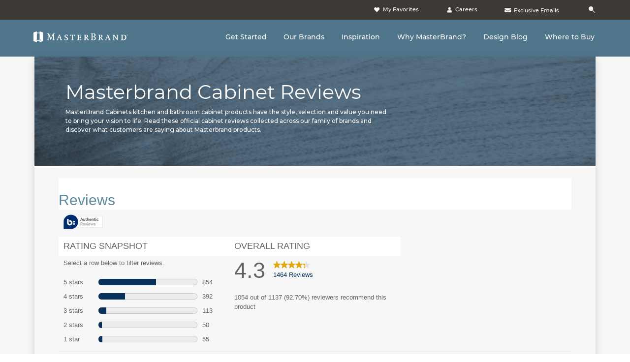

--- FILE ---
content_type: text/html; charset=utf-8
request_url: https://www.masterbrandcabinets.com/cabinet-reviews
body_size: 8746
content:

<!--[]-->
<!doctype html>
<!--[if lt IE 7 ]> <html class="no-js ie6" lang="en"> <![endif]-->
<!--[if IE 7 ]>    <html class="no-js ie7" lang="en"> <![endif]-->
<!--[if IE 8 ]>    <html class="no-js ie8" lang="en"> <![endif]-->
<!--[if (gte IE 9)|!(IE)]><!-->
<html class="no-js" lang="en">
<!--<![endif]-->
    <head>
        
<!-- OneTrust Cookies Consent Notice start  -->

<script type="text/javascript" src="https://cdn.cookielaw.org/consent/00567105-b3ca-4525-8078-f6c02329a7d1/OtAutoBlock.js"></script>

<script src="https://cdn.cookielaw.org/scripttemplates/otSDKStub.js" type="text/javascript" charset="UTF-8" data-domain-script="00567105-b3ca-4525-8078-f6c02329a7d1" ></script>

<script type="text/javascript">

function OptanonWrapper() { }

</script>

<!-- OneTrust Cookies Consent Notice end  -->
    
    <script>(function(w,d,s,l,i){w[l]=w[l]||[];w[l].push({'gtm.start':new Date().getTime(),event:'gtm.js'});var f=d.getElementsByTagName(s)[0],j=d.createElement(s),dl=l!='dataLayer'?'&l='+l:'';j.async=true;j.src=
    'https://www.googletagmanager.com/gtm.js?id='+i+dl;f.parentNode.insertBefore(j,f);
        })(window,document,'script','dataLayer','GTM-G37V');</script>
          <!-- Google Tag Manager -->
            <script>(function (w, d, s, l, i) {
                    w[l] = w[l] || []; w[l].push({
                        'gtm.start':
                            new Date().getTime(), event: 'gtm.js'
                    }); var f = d.getElementsByTagName(s)[0],
                        j = d.createElement(s), dl = l != 'dataLayer' ? '&l=' + l : ''; j.async = true; j.src =
                            'https://www.googletagmanager.com/gtm.js?id=' + i + dl; f.parentNode.insertBefore(j, f);
                })(window, document, 'script', 'dataLayer', 'GTM-TRDRBN');</script>
            <!-- End Google Tag Manager -->    
    
<meta charset="UTF-8" />
<meta http-equiv="X-UA-Compatible" content="IE=edge,chrome=1" />
<meta name="viewport" content="width=device-width, initial-scale=1.0">
<meta name="msapplication-tap-highlight" content="no" />


<meta name="description" content="Discover what customers are saying about the MasterBrand Cabinets family of brands cabinetry products in these verified reviews.">
<meta name="keywords" content="">
<meta id="navigationtitle" name="navigationtitle" content="Masterbrand Cabinet Reviews" />

<link rel="canonical"  href= "https://www.masterbrandcabinets.com/cabinet-reviews" />


    <meta property="og:image" content="" />
    <meta property="og:description" content="Discover what customers are saying about the MasterBrand Cabinets family of brands cabinetry products in these verified reviews." />
    <meta property="og:title" content="Masterbrand Cabinet Reviews" />
    <meta property="og:url" content="" />

<title>Kitchen & Bath Cabinet Reviews - MasterBrand</title>
<link href="https://plus.google.com/111645129360149138094" rel="publisher" />
<link rel="shortcut icon" href="/file/media/masterbrand/brand/favicon.jpg">
<link rel="stylesheet" type="text/css" href="/Styles/rwd/combined_611C3A9DAC2F9A4B3ABE18842E8EBE3C.css" />



<link rel="stylesheet" type="text/css" href="/Styles/rwd/phase2/combined_F51B1B9429AAE9486C79A72BE1711F44.css" />
<link rel="stylesheet" type="text/css" media="screen and (min-width: 768px)" href="/Styles/rwd/phase2/medium_4EBD96D0FB447B86A7119DA91F2600B7.css" />
<link rel="stylesheet" type="text/css" media="screen and (min-width: 1000px)" href="/Styles/rwd/phase2/large_958B0CF5395F13C1935507C6EB107B41.css" />
<link rel="stylesheet" type="text/css" media="screen and (min-width: 1300px)" href="/Styles/rwd/phase2/huge_8B7F89F3AAF49542586D80A895480A13.css" />
<!--[if lte IE 8]>
    <link rel="stylesheet" type="text/css" href="/Styles/rwd/phase2/medium.css" />
    <link rel="stylesheet" type="text/css" href="/Styles/rwd/phase2/large.css" />
    <link rel="stylesheet" type="text/css" href="/Styles/rwd/phase2/huge.css" />
<![endif]-->




<link rel="stylesheet" type="text/css" href="/masterbrand/styles/phase2/combined_224D198F6ABD7390B2F4F6C14F8194C9.css" />
<link rel="stylesheet" type="text/css" media="screen and (min-width: 768px)" href="/masterbrand/styles/phase2/medium_1DEACE741F612A240D3AAECA7BDD64F6.css" />
<link rel="stylesheet" type="text/css" media="screen and (min-width: 1000px)" href="/masterbrand/styles/phase2/large_ABB777D6072D7058D7D26F700372E10F.css" />
<link rel="stylesheet" type="text/css" media="screen and (min-width: 1300px)" href="/masterbrand/styles/phase2/huge_D41D8CD98F00B204E9800998ECF8427E.css" />
<!--[if lte IE 8]>
    <link rel="stylesheet" type="text/css" href="/masterbrand/styles/phase2/medium.css" />
    <link rel="stylesheet" type="text/css" href="/masterbrand/styles/phase2/large.css" />
    <link rel="stylesheet" type="text/css" href="/masterbrand/styles/phase2/huge.css" />
<![endif]-->



<link rel="stylesheet" type="text/css" media="print" href="/styles/print_FB383EB92D1C1C0CD206F065F5A8C356.css" />
<link rel="stylesheet" type="text/css" href="/styles/img_style_fix_9F193CC7B0A964F0CE7B0E2722CAEBEE.css" />
<style type="text/css">
    
</style>
<script>
    window.dataLayer = window.dataLayer || [];
    dataLayer.push({
        'pageInformation': {
            'page_type': 'interactive tool',
            'page_category': 'tools',
            'page_subcategory': 'cabinet reviews',
        },
        'siteInformation': {
            'brand': 'MasterBrand Cabinets, Inc.',
            'brand_type': 'undefined',
            'target_audience': 'undefined'
        }
    });

</script>
<script type="text/javascript" src="/scripts/libs/modernizr-2.0.6.min.js"></script>
    
    <!-- End of my changes -->

<meta name="msvalidate.01" content="ECFA11226DC378E3DC186E59074FF459" />


        
         
            <script async src="https://apps.bazaarvoice.com/deployments/masterbrand_brandsites/aristokraft/production/en_US/bv.js"></script>
        

    </head>
    <body  class="brand_compare"  data-controller="brand_compare"  data-ui-controller="ContentShifter">
       
        <noscript><iframe src="https://www.googletagmanager.com/ns.html?id=GTM-G37V" height="0" width="0" style="display:none;visibility:hidden"></iframe></noscript>

        
<!-- Google Tag Manager (noscript)GGTK -->
<noscript><iframe src="https://www.googletagmanager.com/ns.html?id=GTM-TRDRBN"
height="0" width="0" style="display:none;visibility:hidden"></iframe></noscript>
<!-- End Google Tag Manager (noscript) -->

	        <div id="container" class=" clearfix">            
               
		            <header id="header" class="site-header clearfix">
                        

<link rel="stylesheet" type="text/css" href="/cookieconsent/cookieconsent.min.css" />



<div class="MasterbrandHeader">
    <div class="row1">
        <div class="Header-Table-Container">
            <table class="ht1">
                <tr class="ht1r1">
                    <td>
                        <nav class="masthead_interface_utility">

                            
                                    <ul class="utilNav">
                                
                                    <li id="header_0_MB_rptUtilityLinks_listItem_0" class="favorites">
                                        <a href="/favorites">
                                            <!-- <img src="/file/media/masterbrand/theme/mb_fav.png?h=20&amp;w=24" alt="MB_Fav" width="24" height="20" /> -->
                                            <img src="/file/media/Masterbrand/Theme/MB_Fav.png?h=20&amp;w=24" width="24" height="20" alt="MB_Fav"/>
                                            My Favorites
                                        </a>
                                    </li>

                                
                                    <li id="header_0_MB_rptUtilityLinks_listItem_1" class="dealers">
                                        <a href="https://careers.smartrecruiters.com/MasterBrandCabinetsLLC" target="_blank">
                                            <!-- <img src="/file/media/masterbrand/theme/mb_career.png?h=20&amp;w=24" alt="MB_Career" width="24" height="20" /> -->
                                            <img src="/file/media/Masterbrand/Theme/MB_Career.png?h=20&amp;w=24" width="24" height="20" alt="MB_Career"/>
                                            Careers
                                        </a>
                                    </li>

                                
                                    <li id="header_0_MB_rptUtilityLinks_listItem_2" class="email">
                                        <a href="https://www.masterbrandcabinets.com/exclusive-email">
                                            <!-- <img src="/file/media/masterbrand/theme/mb_env.png?h=20&amp;w=24" alt="MB_Env" width="24" height="20" /> -->
                                            <img src="/file/media/Masterbrand/Theme/MB_Env.png?h=20&amp;w=24" width="24" height="20" alt="MB_Env"/>
                                            Exclusive Emails
                                        </a>
                                    </li>

                                
                                    
                                    <li class="search">
                                        <input type="text" class="MB_search" placeholder="Search..." id="MB_search" aria-label="Search">
                                        <input type="button" id="MB_search-submit" aria-label="Search">
                                    </li>
                                    
                                </ul>
                                
                        </nav>
                    </td>
                </tr>
            </table>
        </div>
    </div>

    
    <div class="global-search">
        <ul>
            <li>
                <input type="text" class="search" placeholder="Search..." id="MB1_search"></li>
            <li>
                <button id="MB1_search-submit" type="button"><span id="search-heading"></span></button>
            </li>
        </ul>
    </div>
    

    <div class="row2">
        <div class="Header-Table-Container">
            <table class="ht2">
                <tr class="ht2r1">
                    <td class="ht2r1rd1 logo">
                        <div class="masthead_logo">
                            <a href="/">
                                <img src="/file/media/masterbrand/theme/newlogo.PNG" alt="Masterbrand Cabinets, LLC." />
                            </a>
                        </div>
                    </td>

                    <td class="ht2r1d2 Nav-bar">
                        <nav class="masthead_interface_nav">
                            <div class="navToggle" data-ui-controller="Toggle" data-is-toggle-open-class="navToggle-isOpen" data-active-breakpoints="screen small medium" data-toggle-maintain-state="true" data-toggle-document-close="true" data-toggle-close-others="true">
                                <span class="navToggle_trigger js-toggle_trigger"></span>
                                <div class="navToggle_panel js-toggle_panel">
                                    
                                            <ul class="mainNav">
                                        
                                            <li class='get-started'>
                                                <a href="/get-started">Get Started</a>
                                            </li>
                                        
                                            <li class='brands'>
                                                <a href="/our-cabinet-brands">Our Brands</a>
                                            </li>
                                        
                                            <li class='inspiration-gallery'>
                                                <a href="/inspiration-gallery">Inspiration</a>
                                            </li>
                                        
                                            <li class='why-masterbrand'>
                                                <a href="/why-masterbrand">Why MasterBrand?</a>
                                            </li>
                                        
                                            <li class='blog'>
                                                <a href="https://www.masterbrandcabinets.com/blog">Design Blog</a>
                                            </li>
                                        
                                            <li class='dealer-locator'>
                                                <a href="/dealer-locator">Where to Buy</a>
                                            </li>
                                        
                                            </ul>
                                        
                                </div>
                            </div>
                        </nav>
                    </td>
                </tr>
            </table>
        </div>
    </div>
</div>


		            </header>
                    
		            <div id="main" class="main" role="main">
		                
                        

<link rel="preconnect" href="https://fonts.gstatic.com">
<link href="https://fonts.googleapis.com/css2?family=Montserrat:ital,wght@0,500;0,700;1,300&display=swap" rel="stylesheet">
<link rel="stylesheet" href="https://stackpath.bootstrapcdn.com/bootstrap/4.5.2/css/bootstrap.min.css" integrity="sha384-JcKb8q3iqJ61gNV9KGb8thSsNjpSL0n8PARn9HuZOnIxN0hoP+VmmDGMN5t9UJ0Z" crossorigin="anonymous">
<script src="https://kit.fontawesome.com/c826586b2f.js" crossorigin="anonymous"></script>

<script src="https://code.jquery.com/jquery-3.5.1.slim.min.js" integrity="sha384-DfXdz2htPH0lsSSs5nCTpuj/zy4C+OGpamoFVy38MVBnE+IbbVYUew+OrCXaRkfj" crossorigin="anonymous"></script>
<script src="https://cdn.jsdelivr.net/npm/popper.js@1.16.1/dist/umd/popper.min.js" integrity="sha384-9/reFTGAW83EW2RDu2S0VKaIzap3H66lZH81PoYlFhbGU+6BZp6G7niu735Sk7lN" crossorigin="anonymous"></script>
<script src="https://stackpath.bootstrapcdn.com/bootstrap/4.5.2/js/bootstrap.min.js" integrity="sha384-B4gt1jrGC7Jh4AgTPSdUtOBvfO8shuf57BaghqFfPlYxofvL8/KUEfYiJOMMV+rV" crossorigin="anonymous"></script>


<style>
div.BrandsContainer {
   font-family: Montserrat, sans-serif !important;
   color: #3D3935;
 }
div.BrandsContainer button.btn, div.BrandsContainer p, .btn, div#filtersModal p, div#filtersModal h5{
	font-family: Montserrat, sans-serif !important;
}
 
div.BrandsContainer button.btn:hover{
	color: #3D3935 !important;
}
.hero-title {
color:white;
font-family: 'Montserrat-Regular';
}
.hero-text {
  font-weight: 500;
  font-style: normal;
  font-size: 12px;
  color: white;
}
#hero-1 {
  background-image: url(/file/media/masterbrand/theme/bgOurBrandsHead.ashx);  
  background-position: center;
  background-repeat: no-repeat;
  background-size: cover;
}
.modal-title{
    color:#ffffff;
}
@media (max-width: 767px){
    .text-white{
        color: #FFFFFF !important;
    }
    select {
        width: 100% !important;
    }
}
.small-text-button{
  font-weight: 500;
  font-size: 9px;
  text-decoration-line: underline !important;
  color: #3D3935 !important;
}


.modal-content {
  background-color: #4F758B;
  color: #FFFFFF;
}


/*
 * Extra utilities
 */

.border-top { border-top: 1px solid #e5e5e5; }
.border-bottom { border-bottom: 1px solid #e5e5e5; }

.box-shadow { box-shadow: 0 .25rem .75rem rgba(0, 0, 0, .05); }

.flex-equal > * {
  -ms-flex: 1;
  -webkit-box-flex: 1;
  flex: 1;
}
@media (min-width: 768px) {
  .flex-md-equal > * {
    -ms-flex: 1;
    -webkit-box-flex: 1;
    flex: 1;
  }
}

.overflow-hidden { overflow: hidden; }


.modal-footer{
    background-color: #4F758B;
    justify-content: center;
}
@media (max-width: 1024px) {
  .container{
      max-width:100%;
  }
}
.average-text{
    margin-bottom: 0px;
    margin-top: 1%;
}
p i.fas.fa-check, a i.fas.fa-angle-right{
    margin-right:2%;
}
[data-bv-show=inline_rating] a.bv_main_container > .bv_numReviews_component_container {
  padding-left:0!important
}
</style>


<div class="container-md container shadow justify-center BrandsContainer">
    <div class="row justify-content-center">
      <div class="position-relative overflow-hidden p-3 p-md-5 bg-dark text-white" id="hero-1">
        <div class="col-md-8">
          <h1 class="hero-title">Masterbrand Cabinet Reviews</h1>
          <p class="hero-text">MasterBrand Cabinets kitchen and bathroom cabinet products have the style, selection and value you need to bring your vision to life. Read these official cabinet reviews collected across our family of brands and discover what customers are saying about Masterbrand products.</p>
        </div>
      </div>
    </div>
    <div class="row border-top p-3 p-md-4 wrapperBVVendor">
               <div class="container">
                       <div itemscope itemtype="https://schema.org/Product">
                       
                        <div itemprop="brand" itemtype="http://schema.org/Brand" itemscope> <meta itemprop="name" content="Masterbrand Cabinets" /></div>
                        <meta itemprop="description" content="Read official cabinet reviews and discover what customers are saying about Masterbrand Cabinets family of brands cabinetry products." />
                        <img itemprop="image" style="display:none" src="/file/media/masterbrand/theme/newlogo.png" alt="Masterbrand Cabinets">
                     
                       <h6 itemprop="name" style="display: none">masterbrand</h6>
                       <!-- Rating summary - typically goes above the fold near product name or image --> 
                       <div data-bv-show="reviews" data-bv-productId="masterbrand"></div>
                   </div>
                </div>
            </div>
</div>

 
		            </div>
                
	        </div>
            
	        <footer id="footer" class="footer">
		        
<div class="MBFooter">
    <div class="MBFooterContainer">
        <table>
            <tr>
                <td class="tdline">
                    <hr class="line">
                </td>
                <td class="tdtext">
                    <div class="family-brand">
                        Our Family of Brands</div>
                </td>
                <td class="tdline">
                    <hr class="line">
                </td>
            </tr>
        </table>
        <div id="Iconimages" class="MasterbrandIconRow">
        </div>
    </div>
</div>



<div class="container_24 clearfix">
    <div class="grid_24">
        <nav id="footer-nav" class="footer-nav">
            <ul class="accordion">
                
                        <li>
                            <div class="toggle js-toggle" data-ui-controller="Toggle" data-active-breakpoints="screen small">
                                <div class="toggle_trigger toggle_trigger-nav js-toggle_trigger ">
                                    <a href="/get-started">
                                        Get Started
                                    </a>
                                </div>
                                <div class="toggle_panel js-toggle_panel">
                                    <ul>
                                        
                                                <li>
                                                    <a href="/get-started#find-your-style">
                                                        Find Your Style
                                                    </a>
                                                </li>
                                            
                                                <li>
                                                    <a href="/get-started#design-your-room">
                                                        Design Your Room
                                                    </a>
                                                </li>
                                            
                                                <li>
                                                    <a href="/get-started#plan-your-project">
                                                        Plan Your Project
                                                    </a>
                                                </li>
                                            
                                                <li>
                                                    <a href="/get-started#install-your-cabinets">
                                                        Install Your Cabinets
                                                    </a>
                                                </li>
                                            
                                                <li>
                                                    <a href="/get-started#love-your-space">
                                                        Love Your Space
                                                    </a>
                                                </li>
                                            
                                    </ul>
                                </div>
                            </div>
                        </li>
                    
                        <li>
                            <div class="toggle js-toggle" data-ui-controller="Toggle" data-active-breakpoints="screen small">
                                <div class="toggle_trigger toggle_trigger-nav js-toggle_trigger ">
                                    <a href="/why-masterbrand">
                                        Why MasterBrand?
                                    </a>
                                </div>
                                <div class="toggle_panel js-toggle_panel">
                                    <ul>
                                        
                                                <li>
                                                    <a href="https://www.masterbrandcabinets.com/why-masterbrand#about-us">
                                                        About MasterBrand
                                                    </a>
                                                </li>
                                            
                                                <li>
                                                    <a href="/why-masterbrand#what-we-stand-for">
                                                        What We Stand For
                                                    </a>
                                                </li>
                                            
                                                <li>
                                                    <a href="https://www.masterbrandcabinets.com/why-masterbrand#our-brand-portfolio">
                                                        Our Brand Portfolio
                                                    </a>
                                                </li>
                                            
                                                <li>
                                                    <a href="https://www.masterbrandcabinets.com/why-masterbrand#our-dealer-network">
                                                        Our Dealer Network
                                                    </a>
                                                </li>
                                            
                                                <li>
                                                    <a href="/why-masterbrand#quality-and-sustainability">
                                                        Quality, Sustainability and Regulatory
                                                    </a>
                                                </li>
                                            
                                                <li>
                                                    <a href="/cabinet-reviews">
                                                        Product Reviews
                                                    </a>
                                                </li>
                                            
                                    </ul>
                                </div>
                            </div>
                        </li>
                    
                        <li>
                            <div class="toggle js-toggle" data-ui-controller="Toggle" data-active-breakpoints="screen small">
                                <div class="toggle_trigger toggle_trigger-nav js-toggle_trigger ">
                                    <a href="/for-dealers">
                                        For Dealers
                                    </a>
                                </div>
                                <div class="toggle_panel js-toggle_panel">
                                    <ul>
                                        
                                                <li>
                                                    <a href="/for-dealers/become-a-dealer">
                                                        Become a Dealer
                                                    </a>
                                                </li>
                                            
                                                <li>
                                                    <a href="/dealer-designer-council">
                                                        Dealer Designer Council
                                                    </a>
                                                </li>
                                            
                                                <li>
                                                    <a href="http://www.masterbrandconnect.com/" target="_blank">
                                                        MasterBrand Connect
                                                    </a>
                                                </li>
                                            
                                    </ul>
                                </div>
                            </div>
                        </li>
                    
                        <li>
                            <div class="toggle js-toggle" data-ui-controller="Toggle" data-active-breakpoints="screen small">
                                <div class="toggle_trigger toggle_trigger-nav js-toggle_trigger footer-no-href">
                                    <a>
                                        Where to Buy
                                    </a>
                                </div>
                                <div class="toggle_panel js-toggle_panel">
                                    <ul>
                                        
                                                <li>
                                                    <a href="/dealer-locator">
                                                        Store Locator
                                                    </a>
                                                </li>
                                            
                                                <li>
                                                    <a href="/dealers/">
                                                        Store Directory
                                                    </a>
                                                </li>
                                            
                                    </ul>
                                </div>
                            </div>
                        </li>
                    
                        <li>
                            <div class="toggle js-toggle" data-ui-controller="Toggle" data-active-breakpoints="screen small">
                                <div class="toggle_trigger toggle_trigger-nav js-toggle_trigger footer-no-href">
                                    <a>
                                        Site Assistance
                                    </a>
                                </div>
                                <div class="toggle_panel js-toggle_panel">
                                    <ul>
                                        
                                                <li>
                                                    <a href="/sitemap">
                                                        Sitemap
                                                    </a>
                                                </li>
                                            
                                                <li>
                                                    <a href="/privacy-statement">
                                                        Privacy Statement
                                                    </a>
                                                </li>
                                            
                                                <li>
                                                    <a href="/privacy-statement/personal-information-request-form">
                                                        Do Not Sell My Data
                                                    </a>
                                                </li>
                                            
                                                <li>
                                                    <a href="/legal">
                                                        Legal
                                                    </a>
                                                </li>
                                            
                                                <li>
                                                    <a href="/legal/sms-terms-and-conditions">
                                                        SMS Terms and Conditions
                                                    </a>
                                                </li>
                                            
                                    </ul>
                                </div>
                            </div>
                        </li>
                    
                        <li>
                            <div class="toggle js-toggle" data-ui-controller="Toggle" data-active-breakpoints="screen small">
                                <div class="toggle_trigger toggle_trigger-nav js-toggle_trigger footer-no-href">
                                    <a>
                                        Our Company
                                    </a>
                                </div>
                                <div class="toggle_panel js-toggle_panel">
                                    <ul>
                                        
                                                <li>
                                                    <a href="https://www.masterbrand.com" target="_blank">
                                                        MasterBrand, Inc.
                                                    </a>
                                                </li>
                                            
                                                <li>
                                                    <a href="https://careers.smartrecruiters.com/MasterBrandCabinetsLLC" target="_blank">
                                                        Careers
                                                    </a>
                                                </li>
                                            
                                                <li>
                                                    <a href="/retired-brands">
                                                        Retired Brands
                                                    </a>
                                                </li>
                                            
                                                <li>
                                                    <a href="/sourcing">
                                                        Sourcing
                                                    </a>
                                                </li>
                                            
                                                <li>
                                                    <a href="/contact-us">
                                                        Contact Us
                                                    </a>
                                                </li>
                                            
                                    </ul>
                                </div>
                            </div>
                        </li>
                    
                        <li>
                            <div class="toggle js-toggle" data-ui-controller="Toggle" data-active-breakpoints="screen small">
                                <div class="toggle_trigger toggle_trigger-nav js-toggle_trigger ">
                                    <a href="http://www.masterbrand.com/regulatory" target="_blank">
                                        Regulatory
                                    </a>
                                </div>
                                <div class="toggle_panel js-toggle_panel">
                                    <ul>
                                        
                                                <li>
                                                    <a href="https://masterbrand.com/regulatory/default.aspx" target="_blank">
                                                        CA Supply Chain Act Compliance
                                                    </a>
                                                </li>
                                            
                                    </ul>
                                </div>
                            </div>
                        </li>
                    
            </ul>
        </nav>
        <div id="site-info" class="site-info">
            <a id="_goToTop" href="#" class="go-to-top button" style="display: none">TOP</a>
            <address>

                
                <div class="mb-logo">
                    <p>MasterBrand</p>
                </div>

                <span>One MasterBrand Cabinets Dr.</span>
<span>Jasper, IN 47547</span>
            </address>
            <p class="copyright">
                &copy;
                2025
                MasterBrand Cabinets LLC
            </p>
             
            <ul class="social">
                
                        <li>
                            <a href="https://www.houzz.com/pro/masterbrandcabinets/masterbrand-cabinets-inc" onclick="_gaq.push(['_trackEvent','Footer Icons','Houzz','']);" target="_blank">
                                
                                <img src="https://www.masterbrandcabinets.com/file/media/masterbrand/footer/social_icons/houzz_mbci.png" id="footer_0_rptIconLinks__scImage_0" alt="black and white houzz icon" />
                            </a>
                        </li>
                    
                        <li>
                            <a href="http://pinterest.com/masterbrandinc" onclick="_gaq.push(['_trackEvent','Footer Icons','Pinterest','']);" target="_blank">
                                
                                <img src="https://www.masterbrandcabinets.com/file/media/masterbrand/footer/social_icons/pinterest_mbci_new.png" id="footer_0_rptIconLinks__scImage_1" alt="black and white pinterest icon" />
                            </a>
                        </li>
                    
                        <li>
                            <a href="https://www.facebook.com/MasterBrandCabinets/" onclick="_gaq.push(['_trackEvent','Footer Icons','Facebook','']);" target="_blank">
                                
                                <img src="https://www.masterbrandcabinets.com/file/media/masterbrand/footer/social_icons/facebook_mbci_new.png" id="footer_0_rptIconLinks__scImage_2" alt="black and white facebook icon" />
                            </a>
                        </li>
                    
                        <li>
                            <a href="https://www.instagram.com/masterbrandcabinets/" onclick="_gaq.push(['_trackEvent','Footer Icons','Instagram','']);" target="_blank">
                                
                                <img src="https://www.masterbrandcabinets.com/file/media/masterbrand/footer/social_icons/instagramglyphlogoiconpngblackwhitenew.png" id="footer_0_rptIconLinks__scImage_3" alt="black and white instagram icon" />
                            </a>
                        </li>
                    
                        <li>
                            <a href="http://www.youtube.com/user/MasterBrandCabinets" onclick="_gaq.push(['_trackEvent','Footer Icons','YouTube','']);" target="_blank">
                                
                                <img src="https://www.masterbrandcabinets.com/file/media/masterbrand/footer/social_icons/youtube_mbci.png" id="footer_0_rptIconLinks__scImage_4" alt="black and white youtube icon" />
                            </a>
                        </li>
                    
            </ul>
            
            <div class="copyright">
                <p><a href="https://www.houzz.com/pro/masterbrandcabinets/masterbrand-cabinets-inc" target="_blank">
<img alt="new_houzz_badges_2021" src="https://www.masterbrandcabinets.com/file/media/96cfde7e60074a9b8b43602556b8b7fc.png?h=115&amp;w=182" style="height: 115px; width: 182px;" /></a></p>
<p>&nbsp;</p>
            </div>
              
                <div class="footer-privacy-choice">                
                <a class="optanon-toggle-display">
                    <img src="/file/media/global/sitebuilder/privacychoiceimage/privacyoptions.png" alt="Privacy choice"/>
                    Your Privacy Choices
                </a>
                </div>

                
        </div>
    </div>
</div>

    <div class="container_24 nyse-logo-wrapper">
        <a href="https://www.masterbrand.com/" target="_blank">
            <img src="/file/media/Masterbrand/Footer/Brand Logos/MBC-Listed-NYSE_emblem_rgb_BLACK.png" alt="src="MBC-Listed-NYSE_emblem_rgb_BLACK"" />
        </a>
    </div>


<script>

   
    document.addEventListener('DOMContentLoaded', function () {
        const locationDialog = document.getElementById('locationDialog');
        const location = localStorage.getItem('locationSelected');

        if (!location && isComDomain()) {
            locationDialog.showModal();
        }

        if (!isComDomain()) {
            const locationSpan = document.querySelector('.utilNav_location span');
            if (locationSpan) {
                locationSpan.textContent = 'Canada';
            }
        }

        const locationUSButton = document.getElementById('locationUSButton');
        if (locationUSButton) {
            locationUSButton.addEventListener('click', function (e) {
                localStorage.setItem('locationSelected', 'US');
                if (isComDomain()) {
                    locationDialog.close();
                } else {
                    const url = e.currentTarget.dataset.url;
                    if (url) {
                        window.location.href = url;
                    }
                    console.log("The current URL is not on a .com domain.");
                }
            });
        }

        const utilNavLocation = document.querySelector('.utilNav_location');
        if (utilNavLocation) {
            utilNavLocation.addEventListener('click', function () {
                locationDialog.showModal();
            });
        }

        const locationCAButton = document.getElementById('locationCAButton');
        if (locationCAButton) {
            locationCAButton.addEventListener('click', function (e) {
                localStorage.setItem('locationSelected', 'CA');
                if (isComDomain()) {
                    const url = e.currentTarget.dataset.url;
                    if (url) {
                        window.location.href = url;
                    }
                } else {
                    locationDialog.close();
                }
            });
        }

        function isComDomain() {
            const hostname = window.location.hostname;
            return hostname.endsWith('.com');
        }
    });
        
    
</script>
	        </footer>
            <div id="overlays">
                
            </div>
        <script type="text/javascript">
            var MB_APP = MB_APP || {};
</script>
        <script src="/scripts/LAB.min.js" type="text/javascript"></script>
        
        <script type="text/javascript" src="/scripts/rwd/combined_FDAF14E8C7005EC4EE5524CC79CFA93E.js"></script>


<script type="text/javascript" src="//cdn.evgnet.com/beacon/masterbrandcabinetsllc/engage/scripts/evergage.min.js"></script>
    </body>
    
    
    
</html>


--- FILE ---
content_type: text/css
request_url: https://www.masterbrandcabinets.com/masterbrand/styles/phase2/combined_224D198F6ABD7390B2F4F6C14F8194C9.css
body_size: 45602
content:
.container_24{max-width:960px}#content_modules h3{color:#4e8abe}#content_modules h3 span{color:#dad174}#content_modules p{color:#636363}#content_modules .budget-calculator{background:url(/file/media/diamond/theme/bgbudgetcalculator.ashx) 0 0 no-repeat}#content_modules .design-101{background:url(/file/media/diamond/theme/bgdesign101.ashx) 0 0 no-repeat}#content_modules .working-with-designer{background:url(/file/media/diamond/theme/bgworkingwithdesigner.ashx) 0 0 no-repeat}#content_modules .find-a-dealer{background:url(/file/media/diamond/theme/bgfindadealer.ashx) 0 0 no-repeat}#content_modules .visualization-tool{background:url(/file/media/diamond/theme/bgvisualizationtool.ashx) 0 0 no-repeat}#content_modules .find-your-style{background:url(/file/media/diamond/theme/bgfindyourstyle.ashx) 0 0 no-repeat}#content_modules label{color:#bbb}#content_modules input[type="text"]{background:#e9ecc4;color:#000}.brandbox{margin-left:280px;margin-right:105px;height:230px}#content_modules input[type="button"]{background:url(/file/media/diamond/theme/btnfindadealersubmit.ashx) 0 0 no-repeat;color:#fff}.all-cabinet-brands{background-color:#f7f7f7;border-color:#bebbb7}.all-cabinet-brands a h6{color:#3d3935}.all-cabinet-brands a span{color:#4f758b}.locate-dealer{background-color:#f7f7f7}.locate-dealer h6{color:#3d3935;font-weight:bolder;text-align:left;font-size:13px;padding-left:10px}.locate-dealer input[type="text"]{color:#9b9692}.locate-dealer input[type="button"]{background:url(/file/media/diamond/theme/bglocatedealersubmit.ashx) 0 0 no-repeat}#cboxOverlay{background:#000}.tailor-your-experience{background:#943b1b;-webkit-box-shadow:1px 1px 8px #000;-moz-box-shadow:1px 1px 8px #000;box-shadow:1px 1px 8px #000}.tailor-your-experience #cboxClose{background:url(/file/media/diamond/theme/spritelightboxicons.ashx) -13px -200px no-repeat}#tailor-your-experience{border-color:#a26149}#tailor-your-experience h2,#tailor-your-experience p{color:#fff}#tailor-your-experience p a{color:#dad174}#tailor-your-experience input[type="text"]{background:#612813;border:none;color:#b09489}#tailor-your-experience input[type="button"],#tailor-your-experience input[type="submit"]{background:#dad174;border-color:#d5d19f #9e9754 #9e9754 #d5d19f;color:#fff}.tailor-your-experience h2{margin-bottom:20px}.find-your-style #cboxNext,.find-your-style #cboxPrevious{background:url(/file/media/diamond/theme/spritelightboxicons.ashx) 0 0 no-repeat}.find-your-style #cboxPrevious{background-position:0 -70px}.find-your-style-overlay .overlay-close #cboxClose,.modal.open .close-button{background:url(/file/media/diamond/theme/spritelightboxicons.ashx) 0 -143px no-repeat}.find-your-style-overlay .brand-details dl{background:#776c64}.find-your-style-overlay .brand-details dl dt{color:#fff}.find-your-style-overlay .brand-details dl dd{border-color:#e6e6e6;color:#fff}.find-your-style-overlay .brand-details dl dd a{color:#dad174}.find-your-style-overlay .brand-image{background:rgba(255,255,255,.2)}.ie7 .find-your-style-overlay .brand-image,.ie8 .find-your-style-overlay .brand-image{background:url(/file/media/diamond/theme/bgcontent.ashx) 0 0 repeat}.our-brand-portfolio #cboxNext,.our-brand-portfolio #cboxPrevious{background:url(/file/media/diamond/theme/spritelightboxicons.ashx) no-repeat 0 0}.our-brand-portfolio #cboxPrevious{background-position:0 -70px}.our-brand-portfolio-overlay .overlay-close #cboxClose{background:url(/file/media/diamond/theme/spritelightboxicons.ashx) no-repeat 0 -143px}.our-brand-portfolio-overlay .brand-image{background:rgba(255,255,255,.2)}.ie7 .our-brand-portfolio-overlay .brand-image,.ie8 .our-brand-portfolio-overlay .brand-image{background:url(/file/media/diamond/theme/bgcontent.ashx) repeat 0 0}.our-brand-portfolio-overlay .brand-details{background:rgba(119,108,100,1)}.our-brand-portfolio-overlay .brand-details .description p{color:#fff}.our-brand-portfolio-overlay .brand-details .slides li div.mask{background:transparent;border-color:#dad174}.our-brand-portfolio-overlay .brand-details .slides li.current div.mask{border-color:#fff}.design-styles,.design-style{border-color:#e6e6e6;min-height:0}.design-style-grid li{background:rgba(255,255,255,.2)}.ie7 .design-style-grid,.ie8 .design-style-grid{margin:-4px}.ie7 .design-style-grid li,.ie8 .design-style-grid li{background:url(/file/media/diamond/theme/bgcontent.ashx) repeat 0 0;padding:5px;width:30.4%}.favorited{background-position:0 0}.page-nav li.faux-dropdown a{background:url(/file/media/diamond/theme/bgfauxdropdown.ashx) no-repeat 0 0;color:#625f5d}.style-filter table td{border-color:#e6e6e6}.style-filter table td a span{color:#8a8a8a}.search_results .section-title{background-color:#776c64}.search_results h2{color:#776c64}.section-title h3 span{color:#dcce86}.section-title .form{border-color:#a96d54}.section-title .form input[type="text"]{color:#fff;background:url(/file/media/masterbrand/theme/spritesearchbox.ashx) 0 0 no-repeat}.section-title .form input[type="button"],.section-title .form input[type="submit"]{background:url(/file/media/masterbrand/theme/spritesearchbox.ashx) right center no-repeat;border:none}.ie7 .frequently-searched,.ie8 .frequently-searched{background:url(/file/media/diamond/theme/bgfrequentlysearched.ashx) repeat-x 0 0}.frequently-searched h6{background:#c1b133;color:#fff}.frequently-searched ul{background:#efe8ae;border-color:#fff}.frequently-searched ul li a{color:#607890}.search_results .page-nav li span{color:#fff;font-family:'Montserrat-Regular'}.search_results p a{color:#898989}.search_results .result{border-color:#b4b4b4}.video-results{background:#e5e5e5}.video-results .media{background:#fff;height:124px}.ie8 .video-results .media{height:119px}.video-results .media .play-video{background:url(/file/media/diamond/theme/btnplayvideo.ashx) no-repeat 0 0}.video-results .result{min-height:130px}.dealer_locator .section-title h3{border-color:#662b15}.dealer_locator .aside .form label{color:#fff}#nav-tabs-holder.paneled .nav.tabs{background:#edede7}.nav.tabs ul{background:none}.get_started .nav.tabs li{border-color:transparent;background:#ddd7d3 url(/file/media/diamond/theme/bggetstartedtabs.ashx) repeat left top}.why_masterbrand .nav.tabs li{border-color:#fff;border-color:rgba(255,255,255,.25)}.nav.tabs li.current,.nav.tabs li.current:hover{background-color:#685c52}.why_masterbrand .nav.tabs li.current{border-color:#fff}.nav.tabs li a{color:#6b6b6b}.nav.tabs li a span.step{color:#a09b59}.nav.tabs li a:focus{background:transparent}.tabs-container{background:#fff}.tab-content{background:#fff;color:#636363}.get_started .tabs-container{background:transparent}.ie8 .get_started .tab-content,.ie7 .get_started .tab-content{border-color:#e9e9e9}.tab-content .callouts h3{color:#404040}.tab-content .callout h4 a{color:#3e5f75}.tab-content .callout h4 a span{color:#4f758b;font-size:18px}.tab-content .callout h4:hover a span{color:#3d3935}.why_masterbrand h1{background-image:url(/file/media/diamond/theme/bgh1whymasterbrand.ashx)}.why_masterbrand .nav.tabs ul{background-color:#86381a}.why_masterbrand .stripe-container{background:#fff url(/file/media/diamond/theme/bgstripesdiag.ashx) repeat top left}.get_started .nav.tabs ul{background:#685c52 url(/file/media/diamond/theme/bggetstartedtabs.ashx) repeat left top}.get_started .nav.tabs ul.design-your-room-current,.get_started .nav.tabs li.design-your-room.current{background-color:#b2aa5d}.get_started .nav.tabs ul.plan-your-project-current,.get_started .nav.tabs li.plan-your-project.current{background-color:#3e5f75}.get_started .nav.tabs ul.install-your-cabinets-current,.get_started .nav.tabs li.install-your-cabinets.current{background-color:#a24402}.get_started .nav.tabs ul.love-your-space-current,.get_started .nav.tabs li.love-your-space.current{background-color:#aea245}.get_started .nav.tabs li{background:#ddd7d3 url(/file/media/diamond/theme/bggetstartedtabs.ashx) repeat left top}.get_started .nav.tabs li:hover{background-color:#c5bc6e}.get_started .nav.tabs li.current,.get_started .nav.tabs li.current:hover{background-color:#685c52}.get_started .nav.tabs li.current a,.get_started .nav.tabs li.current:hover a{color:#fff}.get_started .nav.tabs li a{color:#685c52}.get_started .nav.tabs li a:hover{color:#fff}.get_started .tab-content h2{color:#372a20;margin-bottom:20px}.get_started.about .tab-content h2{background:none}.btn{background:#44697d;border-right-color:#44697d;border-bottom-color:#44697d;border-top-color:#44697d;border-left-color:#44697d;color:#fff !important;font-family:'Montserrat-Regular'}.budget-calculator{background:#fff}.budget-results dt,.budget-calculator label{color:#4f758b;font-family:"Montserrat-Medium"}.budget-results dd{padding:15px 15px !important}.budget-results dl dt{padding:16px 0 !important}.calculator{background:#f2f2f2}.calculator input,.email-info input{color:#636363;background:#e5e5e5}.calculator fieldset{border-color:#dadada}.calculator a.more{color:#bcb464}.calculator .border-top{background:#dadada}h3.toggle{background:#625f5d url(/file/media/diamond/theme/spritebudgetcalculatortoggle.ashx) no-repeat 15px 15px;color:#fff}.calculator h3.toggle.expanded{background-position:15px -32px}.budgets-container{background:url(/file/media/diamond/theme/bgbudgetcalculatorbegin.ashx) 266px 20px no-repeat}.calculator input#amount{color:#bcb464}#budget-range{border-color:#dadada}.calculator label.more{color:#666;background:url(/file/media/Masterbrand/Theme/spritebudgetcalculatortogglemoreblue.ashx) no-repeat 0 -58px}.calculator label.expanded{background:url(/file/media/Masterbrand/Theme/spritebudgetcalculatortogglemoreblue.ashx) no-repeat 0 4px !important}#export li a,.email-info input[type="button"]{background:#625f5d url(/file/media/diamond/theme/spritebudgetcalculatorsavebudget.ashx) no-repeat 15px 5px;color:#fff;border-right-color:#ab9b1c;border-bottom-color:#ab9b1c;border-top-color:#d8c849;border-left-color:#d8c849}#export li a.share{background-position:-130px 5px}#export li a.save{background-position:-275px 5px}#export li a:hover{color:#fff}.email-info{border-color:#e6e6e6}.email-info h4{color:#000}.email-info label{color:#636363}.email-info input[type="button"]{background-image:none}.contact_us .form{margin:auto;width:93%}.contact_us .form h3{color:#5d5d5d;width:125px;font-size:12px;font-family:'Open Sans'}.contact_us fieldset{border-top:1px solid #cdcdcd;padding-top:30px;margin-bottom:30px;position:relative;background-color:#fff}.contact_us .form>fieldset:first-child{padding-top:0;border-top:none}@media screen and (max-width:375px) and (min-width:321px){.contact_us .form>fieldset:first-child{margin:0 -245px !important}}@media screen and (max-width:767px){.contact_us .form>fieldset:first-child{margin-left:0;margin:0 -220px;width:100%;float:left}.contact_us .form>fieldset:first-child>p{margin-left:205px}}@media screen and (max-width:767px){.contact_us span input[type="text"]{width:170px !important}.contact_us textarea{width:170px !important}select{width:170px !important}}.contact_us label.required{background:url(/file/media/diamond/theme/bgcontactusrequired.ashx) 100% 50% no-repeat}@media screen and (max-width:767px){.contact_us span.requireddealer{padding-bottom:10px;padding-right:120px;float:right;font-weight:bold;display:block;font-size:13px !important;color:#696259 !important;font-family:'Esteban'}.contact_us span.notrequireddealer{font-size:12px !important}.longtext span{display:block !important;float:right;padding-right:1px !important}.contact_us .longtext{width:51%}.contact_us .longtext input[type="text"]{float:right}.customvValidation span{margin:4.5em 0 0 -170px !important}}@media screen and (max-width:320px){.contact_us .form>fieldset:first-child{margin:-1px -282px !important}.contact_us span input[type="text"]{width:150px !important}select{width:150px !important}.contact_us span.requireddealer{font-size:11px !important}.brandbox label span{font-size:11px}.contact_us span.notrequireddealer{font-size:11px !important}.brandbox{margin-left:400px !important}.divBrands>span>span{padding-left:330px !important}.customvValidation span{margin:1.5em 0 0 -170px !important}}.ie8 .contact_us label.requireddealer{background:url("/file/media/masterbrand/theme/required.gif") no-repeat top left;background-position:238px\9!important;display:block;color:#696259 !important;font-family:"Open Sans",Arial,Sans-serif !important;font-size:13px !important;line-height:.75em;padding-right:105px !important;font-weight:bold;margin:3px 13px 0 0;text-align:right !important;padding-top:10px !important}@media screen and (min-width:1000px){.contact_us label.requireddealer{background:url("/file/media/masterbrand/theme/required.gif") no-repeat top left;background-position:257px;background-position:238px\9!important;display:block;color:#696259 !important;font-family:"Open Sans",Arial,Sans-serif !important;font-size:13px !important;line-height:2.75em;padding-right:120px !important;font-weight:bold}.customvValidation span{margin:-2.5em 0 0 170px !important}}@media screen and (min-width:768px) and (max-width:999px){.contact_us label.requireddealer{background:url(/file/media/masterbrand/theme/required.gif) 100% 50% no-repeat;background-position:365px;display:block;color:#696259 !important;font-family:"Open Sans",Arial,Sans-serif !important;font-size:13px !important;line-height:2.75em;padding-right:120px !important;font-weight:bold}.contact_us .form{padding-top:20px}}@media screen and (max-width:767px){.divBrands{margin-top:10px}.brandbox{margin-left:380px}.divBrands>span>span{float:none !important;display:inline-block;padding-left:302px}}@media screen and (min-width:768px) and (max-width:999px){.divBrands>span>span{margin-left:62px !important}}@media screen and (max-width:767px){.contact_us span.requireddealer{font-family:'Open Sans';font-weight:normal;clear:both}}@media screen and (max-width:767px){.customvValidation{margin:-40px 0 3.5em 550px !important}.contact_us span.requireddealer.radio{padding-right:120px !important}}@media screen and (min-width:768px) and (max-width:999px){.customvValidation{margin-top:-50px !important;margin-right:0 !important;margin-bottom:.6em !important;margin-left:390px !important}}.ie8 .contact_us span.requireddealer{display:block;font-size:13px !important;color:#696259 !important;font-family:"Open Sans",Arial,sans-serif !important;float:left;visibility:visible;text-align:left;font-weight:bold;width:450px !important;background:transparent url("/file/media/masterbrand/theme/required.gif") no-repeat scroll 70px top;margin:10px 168px}@media screen and (min-width:1000px){.contact_us span.requireddealer{font-weight:bold;display:block;font-size:13px !important;color:#696259 !important;font-family:'Montserrat-Regular' !important}}@media screen and (min-width:768px) and (max-width:999px){.contact_us span.requireddealer{font-weight:bold;display:block;font-size:13px !important;color:#696259 !important;font-family:'Montserrat-Regular' !important}.divBrands{height:240px}.brandbox{margin-left:143px;margin-right:0;height:280px !important}.frame_hd.registration-form label.paragraph{display:inline;text-align:left;float:left;padding-right:0;width:50%}}@media screen and (max-width:767px){.contact_us p{margin:-5px 0 10px 10px}}@media screen and (min-width:768px) and (max-width:999px){.contact_us p{margin:0 0 10px 0}}@media screen and (min-width:768px){.contact_us label.notrequireddealer{padding-right:120px !important}}@media screen and (min-width:768px) and (max-width:999px){.contact_us label.csscomment{margin-top:270px !important;padding-top:0 !important;padding-right:120px !important}}@media screen and (max-width:767px){.contact_us label.csscomment{padding-top:0 !important;padding-right:215px !important}}@media screen and (min-width:1000px){.contact_us label.csscomment{padding-top:250px !important;padding-right:120px !important}}.brandbox label span{margin-left:2px;font-family:'Montserrat-Regular';font-size:12px;color:#000}@media screen and (min-width:768px) and (max-width:999px){.contact_us span.optionbutton{width:249px;text-align:left}.customvValidation span{margin:1.5em 75px 0 -190px !important}}@media screen and (max-width:767px){.contact_us span.optionbutton{text-align:right}}@media screen and (min-width:1000px){.contact_us span.optionbutton{width:249px;text-align:left}}.ie8 .contact_us label.notrequireddealer{padding-right:118px !important;padding-top:10px !important}@media screen and (max-width:767px){.contact_us label.notrequireddealer{padding-right:200px !important;padding-top:0 !important;margin-top:10px}}@media screen and (max-width:767px){.contact_us input[type="submit"]{background:none repeat scroll 0 0 #443a30;border:medium none;color:#fff;font-family:'Open Sans' !important;font-size:108%;height:40px;right:0;text-transform:uppercase;top:-12px;width:115px;margin-top:50px;margin-bottom:50px;margin-left:370px;float:left}}@media screen and (min-width:768px) and (max-width:999px){.contact_us input[type="submit"]{background:none repeat scroll 0 0 #443a30;border:medium none;color:#fff;font-family:'Open Sans' !important;font-size:108%;height:40px;right:0;text-transform:uppercase;top:-12px;width:120px;margin:70px 335px;float:left}}@media screen and (min-width:426px) and (max-width:767px){select{width:257px !important}.contact_us .form>fieldset:first-child>p{margin-left:130px}.contact_us .form>fieldset:first-child{margin:0 -150px}.contact_us span input[type="text"]{width:257px !important}.divBrands>span>span{padding-left:214px}.contact_us textarea{width:256px !important}.brandbox{margin-right:45px !important;margin-left:295px}.customvValidation span{margin:4.5em 0 0 -170px !important}}@media screen and (min-width:770px) and (max-width:1000px){.contact_us .form{margin:auto;width:81% !important}.brandbox{margin-left:185px;height:250px !important}.contact_us fieldset label{height:auto;display:inline;text-align:left;float:left;padding-right:0;width:50%}.divBrands .brands{margin:0 7px 0 105px !important}.contact_us input[type="submit"]{margin-top:30px\9!important;background:none repeat scroll 0 0 #443a30;border:medium none;color:#fff;font-family:'Open Sans' !important;font-size:108%;height:40px;right:0;text-transform:uppercase;top:-12px;width:90px;margin:70px 335px;float:left}contact_us span.requireddealer{font-weight:bold;display:block;font-size:13px !important;color:#696259 !important;font-family:"Open Sans",Arial,sans-serif !important}}@media screen and (min-width:1000px){.contact_us input[type="submit"]{background:none repeat scroll 0 0 #443a30;border:medium none;color:#fff;font-family:'Open Sans' !important;font-size:108%;height:40px;right:0;text-transform:uppercase;top:-12px;width:120px;margin:0 280px;margin-top:30px !important;float:left}}.ie8 .contact_us input[type="submit"]{background:none repeat scroll 0 0 #443a30;border:medium none;color:#fff;font-family:'Open Sans' !important;font-size:108%;height:40px;right:0;text-transform:uppercase;top:-12px;width:90px;margin:0 280px;float:none}.contact_us label.required.error{background:url(/file/media/diamond/theme/bgcontactusrequirederror.ashx) 100% 50% no-repeat}.contact_us label{color:#636363}.contact_us label *{color:#636363}.contact_us label input[type="file"]{width:47%\9!important}.contact_us label select{background:#e5e5e5 none}.contact_us textarea{background:#e5e5e5 none}@media screen and (max-width:767px){.contact_us textarea{width:170px;margin-left:5px}}.contact_us span input[type="text"]{background:#e5e5e5 none}.contact_us span input[type="text"]{background:#e5e5e5 none;width:257px;height:29px;padding:0 10px;vertical-align:middle;border:none}.contact_us span.notrequireddealer{padding-bottom:10px;padding-right:120px !important;float:right;font-family:'Montserrat-Regular' !important;font-size:.78rem}.contact_us span.requireddealer{padding-bottom:10px;padding-right:120px;float:right;font-weight:bold;display:block;font-size:13px;color:#696259 !important;font-family:'Montserrat-Regular' !important}.contact_us span.requireddealer.radio{padding-right:294px}.contact_us span select{width:257px;background:#e5e5e5 none;height:29px;padding:5px 0 5px 8px;border:none}.contact_us span .spanclick{padding-right:7px}.contact_us span .dropdown{padding-right:7px}.contact_us .send-form input[type="submit"]{background:#a09b59 none;color:#fff;position:absolute;right:0;top:20px}.contact_us p{margin-bottom:1.5em;margin:-2px 0 10px 0}.compare_products h1{background:none}.product_gallery h1{color:#6b6b6b}.compare_products h1 span{background:none;color:#6b6b6b}.product_gallery .nav.tabs li.current,.product-tabs .tab-links .current{background:url(/file/media/diamond/theme/bgtabcurrent2.ashx) no-repeat center bottom}.product_gallery .nav.tabs li a{color:#6b6b6b}.product_gallery .nav.tabs li.current a{color:#6b6b6b}.product_gallery #nav-tabs-holder,.product-tabs .tab-links{background:#dfdfdf;border-color:#c4c3c2}.product-tabs .tab-links a{color:#44697d}.product_gallery #content .content-wrapper{background:transparent url(/file/media/diamond/theme/bgproducttabcontainer.ashx)}.product_gallery .tabs-container{background:url(/file/media/diamond/theme/bgproducttabcontainerdifu.ashx) repeat-x top;-ms-filter:"progid:DXImageTransform.Microsoft.gradient(startColorstr=#00FFFFFF,endColorstr=#00FFFFFF)"}.button,.button:active{background:#56565a;color:#fff}.button-border{border-color:#fff}.product_gallery .tab-content .filters .header{background:#766b63 none}@media screen and (max-width:767px){.product_gallery .tab-content .aside{background:#56565a}.product_gallery .tab-content .compare-bucket{background:#56565a}.tab-content button.closed{background:#666}}button{background:transparent}.button,.button:active{background:#56565a;color:#fff}.button-border{border-color:#fff}.product_gallery .tab-content{background:none}.product_gallery .tab-content .compare-bucket .header{background:#766b63}.product_gallery .tab-content .filters .header h4{color:#fff}.product_gallery .tab-content .compare-bucket .header h4{color:#fff}.product_gallery .tab-content .filters .header .trigger a{background:url(/file/media/diamond/theme/spritebrandcomparetoggle.ashx) no-repeat 0 0}.product_gallery .tab-content .filters .header .trigger a:hover{background-position:-14px 0}.product_gallery .tab-content .filters .header .trigger a.closed{background-position:0 -41px}.product_gallery .tab-content .filters .header .trigger a.closed:hover{background-position:-14px -41px}.no-opacity .product_gallery .filters li.disabled{color:#ccc}.product_gallery .tab-content .filters .content{background:#fff none}.product_gallery .tab-content .aside .visual-options .content a{color:#636363}.product_gallery .tab-content .aside .visual-options .content a span{border-color:#b6bf3b}.product_gallery .tab-content .compare-bucket li{background:#e0e0e0}.product_gallery .tab-content .compare-bucket li a.remove{background:url(/file/media/diamond/theme/spritecompareitems.ashx) no-repeat 0 0}.product_gallery .tab-content .compare-bucket .compare-submit,.product_gallery .tab-content .compare-bucket input,.prodTile a.compare-submit{background:url(/file/media/diamond/theme/blank.ashx) repeat;color:#44697d}.product_gallery .tab-content .compare-submit.disabled,.prodTile a.compare-submit.disabled{color:#44697d}.product_gallery .tab-content .aside .check-out-our-brands a,.product_gallery .tab-content .aside .aside-link-callout a{background:#44697d none}.product_gallery .tab-content .aside .check-out-our-brands a h6,.product_gallery .tab-content .aside .aside-link-callout a h6{color:#f2e399}.product_gallery .tab-content .aside .check-out-our-brands a span,.product_gallery .tab-content .aside .aside-link-callout a span{color:#fff}.product_gallery .tab-content .aside .check-out-our-brands a span span,.product_gallery .tab-content .aside .aside-link-callout a span span{color:#fff}.prodType_hd{border-color:#eaeae7;background-color:#f8f8f3}.prodType_hd,.prodType_hd>*,.prodType_hd a{color:#56565a}.prodTile{background:#fff}.prodTile_hd,.prodTile_hd>*,.prodTile_hd a{color:#56565a}.product-compare-grid ol li{border-color:#e6e6e6;background-color:#fff}.product-compare-grid ol li li{background:transparent}.product-compare-grid ol li .data span{background:#333;color:#ccc}.product-compare-grid .product-holder{background:#fff none}.product-compare-grid li:hover a{color:#44697d}.product-compare-grid li .product-rollover .actions label,.product-compare-grid li .product-rollover .actions a{color:#56565a}.product-compare-grid li .product-rollover .actions label,.product-compare-grid li .product-rollover .actions a.compare-submit,.prodTile a.compare-submit{background:none}a.favorite{background-image:url(/file/media/Masterbrand/theme/spriteproductrollovericons.ashx);background-position:0 -40px;background-repeat:no-repeat}#configuration a.favorite{background-image:url(/file/media/Masterbrand/theme/spriteproductrollovericons_large.ashx);background-position:0 -32px}#configuration a.favorited{background-position:0 0}a.favorite{background-position:0 -40px}.product-compare-grid li .product-rollover .actions a.favorite.favorited,.product-compare-grid li .product-rollover .actions a.favorite.favorited:hover,a.favorited{background-position:0 0}.product-compare-grid li .product-rollover .actions a.exclude{background-position:0 -38px}.product-compare-grid li .product-rollover p a{color:#607890}.tab-content .filtering{background:transparent url(/file/media/diamond/theme/galleryloader.ashx) no-repeat 0 center}.product-compare-grid .excluded-items ul{background:#fff none;border-color:#c5c6b5}.product-compare-grid .excluded-items ul li{border-color:#e6e6e6}.product-compare-grid .excluded-items ul li a.undo-removal{background:url(/file/media/diamond/theme/spritecompareitems.ashx) 0 -50px no-repeat}.product-compare-grid .excluded-items span.show-items a{color:#fff;background:#c1b133}.product-compare-grid span.read-more{background:#4f758b}span.read-more.search-read-more a{background:#4f758b}span.read-more.search-read-more a:hover{background:#3d3935}@media screen and (max-width:767px){.product-compare-grid ol{background:#fff}}@media screen and (max-width:1024px){.where2getit-iframe>p,.where2getit-iframe>h1{width:100vw;padding:10px;margin:0}}.product-wrapper{background:#fff}.product-options{border-color:#e6e6e6}.compare_products #content{background:#a8a8a8;background:rgba(121,121,121,.7)}#product-compare-table col.brands-col{border-color:rgba(255,255,255,.2)}#product-compare-table col.brands-attributes{width:240px}#product-compare-table thead tr th:first-child,#product-compare-table tbody th{background:#fff;color:#666;border-color:#dddedb;border-color:rgba(86,88,76,.2)}.no-js #product-compare-table th .remove{display:none}#product-compare-table th .remove{background:transparent url(/file/media/Masterbrand/Theme/spritebrandcompareremove.ashx) no-repeat right 0}#product-compare-table thead tr th:first-child+th,#product-compare-table tbody tr:first-child th+td{border-left:none}#product-compare-table thead tr th{background:#fafaf5}#product-compare-table tbody tr:first-child td{border-color:#dddedb;border-color:rgba(86,88,76,.2)}#product-compare-table thead tr th:first-child{background:#fff}#product-compare-table thead th,#product-compare-table tbody td{color:#372a20;background:#fff;border-color:#dddedb;border-color:rgba(86,88,76,.2)}#product-compare-table tbody th+td{background:#fff url(/file/media/diamond/theme/bgproductcomparetd.ashx) 0 0 repeat-y}#product-compare-table tbody tr:hover th{background:#625f5d;color:#fff}#product-compare-table tbody tr:hover td{background:#f2f2f2 !important}#product-compare-table tbody img{border-color:#ccc}#product-compare-table tbody li a span{background:url(/file/media/diamond/theme/bgoptiondisplay.ashx) 0 0 no-repeat}#product-compare-table tbody li a span img{border-color:#fff}.where2getit-iframe>h1{padding-top:30px}#dealers{background:#e5e5e5}#dealers dt{color:#515151}#dealers dd.last-child a,#dealers dd.last-child a:hover{background:#a09b59;color:#fff}.product_detail .page-tools{background:none}.product_detail .page-tools li a{color:#44697d}.product_detail .page-tools li{background:none}.product_detail .page-tools li.share{padding:0 20px;background:url(/file/media/diamond/theme/spritecontenticons.ashx) no-repeat 0 -61px}.product_detail #content,#content{background:url(/file/media/diamond/theme/bgdetailcontent.ashx)}.mousetrap{background:transparent url(/file/media/diamond/theme/trans.ashx) repeat 0 0 !important}.product_detail #details h2,.product_detail #details h3,.product_detail #content #details p{color:#685c53}.product_detail #content #details .column-2 li{border-color:#cfccc4}.product_detail #content #details .column-2 li a{color:#7c746e}.product_detail #content #details .column-2 li a:hover{color:#44697d}.product_detail #content #configuration{background:#fff}@media screen and (max-width:1025px){.product_detail #content #configuration{background:#fff}}.product_detail #configuration .column-1>.productWrap-outer{border-color:#edede7}.product_detail #configuration .column-1 .selected-attrs .attr{border-color:#d9d6d4}div.series-tooltip{background:#fff;border-color:#ccc}.product_detail #configuration .column-1 .selected-attrs strong{color:#44697d !important}.product_detail #configuration .column-1 .selected-attrs span{color:#323436}@media screen and (max-width:600px){.product_detail #configuration .column-1 .selected-attrs .attr{border-color:#d9d6d4}}.product_detail #configuration .column-2 .header{background:#766b63 none}.product_detail #configuration .column-2 .header .trigger a{background:url(/file/media/Masterbrand/Theme/spritebrandcomparetoggle.ashx) no-repeat 0 4px}.product_detail #configuration .column-2 .header .trigger a:hover{background-position:-14px 4px}.product_detail #configuration .column-2 .header .trigger a.closed{background-position:0 -40px}.product_detail #configuration .column-2 .header .trigger a.closed:hover{background-position:-14px -40px}.product_detail #configuration .column-2 .content .option+.option{border-color:#e6e6e6}.product_detail #configuration .column-2 .content h4{color:#625f5d}.product_detail #configuration .column-2 .content h5{color:#44697d}.product_detail #configuration .column-2 .content h4 span{color:#44697d}.product_detail #configuration .column-2 .content p a{color:#44697d}.product_detail #configuration .column-2 .content .option .types a{border-color:#edede7}.product_detail #configuration .column-2 .content .option .types .unavailable{color:#999}.product_detail #configuration .column-2 .content .legend .noimage,.product_detail #configuration .noimage,.product_detail #configuration .column-2 .content .option .types a.noimage{border-color:#c0c1b5}.product_detail #configuration .column-2 .content .option .types a.selected span{border-color:#44697d}.product_detail #configuration .column-2 .content .legend .noimage span,.product_detail #configuration .noimage span,.product_detail #configuration .column-2 .content .option .types a.noimage span{border-color:#fff}.product_detail #configuration .column-2 .content .option ul a{color:#44697d}.product_detail #configuration .column-2 .content .option ul span{background:url(/file/media/diamond/theme/bgoptiondisplay.ashx) 0 0 no-repeat}.product_detail #configuration .column-2 .content .option ul span img{border-color:#fff}.product_detail #configuration a.save{background:#44697d url("/file/media/diamond/theme/spritecontenticons.ashx") no-repeat 18px -165px;color:#fff}.product_detail .sample a{color:#717073}.product_detail #configuration a.saved{background-position:18px -215px}.product_detail #content_modules{background:none}.product_detail #content_modules #real-space-carousel h4{color:#636363}.product_detail .prev,.product_detail .next{background-image:url(/file/media/Masterbrand/theme/spriterealspacecarousel.ashx);background-repeat:no-repeat}.product_detail .prev{background-position:0 0}.product_detail .next{background-position:0 -72px}.product_detail #content_modules #real-space-carousel .slider,.tab-content .slider{background:#fff none}.product_detail #content_modules .nav.tabs ul{background:none;border-color:#979593}.product_detail #content_modules .nav.tabs li a{color:#6b6b6b}.product_detail #content_modules .tabs-container{background:#fff url(/file/media/diamond/theme/bgtabscontainer.ashx) 0 0 repeat-x}.product_detail #content_modules .tab-content{background-color:transparent}.product_detail #content_modules .tab-content.im-ready h2{color:#2d2f31}.product_detail #content_modules .tab-content.im-ready h4{color:#2d2f31}.product_detail #content_modules .tab-content.im-ready input[type="text"]{background:#e0e0e0 none;color:#414446}.product_detail #content_modules input::-webkit-input-placeholder{color:#d25a2d}.product_detail #content_modules input:-moz-placeholder{color:#d25a2d}.product_detail #content_modules .tab-content.im-ready input[type="button"],.product_detail #content_modules .tab-content.im-ready input[type="submit"]{background:transparent url("/file/media/Masterbrand/theme/bgenterzipsubmit.ashx") no-repeat 0 0 scroll}.product_detail #content_modules .tab-content.more-styles .items .item div.sub-item label{color:#44697d}.product_detail #content_modules .text-only{background:#4b4e50 none}.product_detail #content_modules .text-only h3{color:#9d9d9d}.product-tabs .tab-links>a{border-color:#c9c9c9}.product-tabs .tab-content{border-color:#e6e6e6}@media screen and (max-width:600px){.product-accordion .tab-links div.current{background:#fff}.product-accordion .tab-links>a{border-color:#fff}.product-accordion .tab-links>a{background:url("/file/media/Masterbrand/Theme/accordion_up.ashx") no-repeat 96% center}.product-accordion .tab-links a.current{background:url("/file/media/Masterbrand/Theme/accordion_down.ashx") no-repeat 96% center}}.product_detail .tab-content.has-slider .slider{background:transparent}.product_detail #configuration .column-2 .content .option .types .slider>a{background-color:#56565a;background-position:center center}.product_detail .has-slider .prev{background-image:url("/file/media/Masterbrand/Theme/btn_prev.ashx")}.product_detail .has-slider .next{background-image:url("/file/media/Masterbrand/Theme/btn_next.ashx")}.full-screen .close-button{display:none}.modal.open{background:transparent;filter:progid:DXImageTransform.Microsoft.gradient(startColorstr=#40000000,endColorstr=#40000000);background:rgba(0,0,0,.4)}.product_visualizer .header{background:#fff url(/file/media/diamond/theme/bgproductvisualizerheader.ashx) no-repeat 100% 0}.product_visualizer .header h1{background:none}.product_visualizer .header p{color:#595959}.product_visualizer #content_modules p{color:#9b9b9b}.product_visualizer #content_modules .connect{background:#fff url(/file/media/diamond/theme/bgproductvisualizerconnect.ashx) 0 0 no-repeat}.product_visualizer #content_modules .connect input[type="text"]{background:#e5e5e5 none}.product_visualizer #content_modules .connect input[type="button"]{background:url("/file/media/diamond/theme/bgenterzipsubmit.ashx") 0 0 no-repeat}.product_visualizer #content_modules .get-started{background:#fff url(/file/media/diamond/theme/bgproductvisualizergetstarted.ashx) 100% 0 no-repeat}.product_visualizer #content_modules .get-started span span{color:#5d5d5d}#search-form{border-color:#b4b4b4}#search-form input[type="text"]{background:#e5e5e5}#search-form input[type="button"]{background:#a09b59;color:#fff}.popular-results .result{border-color:#b4b4b4}.popular-results .result p a{color:#898989}.homepage .get-started-tabs{background:#f7f6ef url(/file/media/diamond/theme/bggetstartedtabs.ashx) repeat-x center top scroll}.homepage .get-started-tabs .tabs-nav-wrapper{background:transparent url(/file/media/diamond/theme/difutabs.ashx) no-repeat top center scroll}.homepage .get-started-tabs .tabs-container{background:transparent}.homepage .get-started-tabs .nav.tabs ul{background:none;border-color:#979593}.homepage .get-started-tabs .tab-content{background:transparent;color:#fff}.homepage .get-started-tabs .tab-content h3{color:#686868}.homepage .get-started-tabs .tab-content p{color:#686868}.homepage .get-started-tabs .tab-content a{color:#44697d}.homepage .get-started-tabs .tab-content .callouts h4{color:#c5c5c5}.homepage .get-started-tabs .tab-content .callouts a{color:#9d9d9d}.get-started-tabs .tab-content.find-your-style h3{background-position:0 0}.get-started-tabs .tab-content.design-your-room h3{background-position:-40px -40px}.get-started-tabs .tab-content.plan-your-project h3{background-position:-80px -80px}.get-started-tabs .tab-content.install-your-cabinets h3{background-position:-120px -120px}.get-started-tabs .tab-content.love-your-space h3{background-position:-160px -160px}.homepage .help{background:#f7f6ef}.homepage .help .container_24{background:#e4e3da}.homepage .help h4{color:#685c53}.homepage .help a{color:#685c53}.homepage .help a span{color:#a09b59}.homepage .help input[type="text"]{background:#fff}.ie8 .homepage .help input[type="text"],.ie7 .homepage .help input[type="text"]{color:#abaaa8}.homepage .help input[type="button"]{background:#44697d url(/file/media/diamond/theme/iconrightarrowwhite.ashx) no-repeat 12px 10px}.homepage .help input[type="button"]:hover{background-color:#44697d}#educational-homepage-slider .next,#educational-homepage-slider .previous{color:#fff}#educational-homepage-slider .next{background:url(/file/media/diamond/theme/btn_next.ashx) no-repeat 0 0}#educational-homepage-slider .previous{background:url(/file/media/diamond/theme/btn_prev.ashx) no-repeat 0 0}#focus-slide .resolve{color:#372a20;background:#695c53 url(../~/media/Diamond/Pages/Homepage/TrystaCCatK_crop.ashx) no-repeat center right}#focus-slide h2{color:#fff}#focus-slide p{color:#fff}#focus-slide ul.slide-links a{color:#dcce86;text-transform:uppercase;font-size:16px}.get_started #content .header h1{border-color:#f7f7f1}.get_started #content .tabs-intro{border-color:#f7f7f1;background:#fff}.get_started .tabs-container .tab-content a{color:#3e5f75}.find_your_style #content{background:#f9f9f9}.compare_products .main .header h1{background:none}.tab-content.im-ready h2{color:#2d2f31}.tab-content.im-ready h4{color:#2d2f31}.tab-content.im-ready input[type="button"]{background:url("/file/media/diamond/theme/bgenterzipsubmit.ashx") no-repeat scroll 0 0 transparent}.tab-content.im-ready input[type="text"]{background:#e0e0e0 none;color:#414446}@media screen and (min-width:768px) and (max-width:999px){#favs-listing .vList.vList-ruled .unit_wrapper{background:#fff url(/file/media/masterbrand/theme/bgpartialstripesdiag.ashx) repeat-x 0 0;position:relative}.favorites .vList.vList-ruled .unit_wrapper .unit-stackToCombo{padding:0}.favorites .vList.vList-ruled .unit_wrapper .unit_media{padding:20px 0;min-height:155px;background:#e5e5e5 url(/file/media/masterbrand/theme/bgpartialstripesdiag.ashx) repeat-x 0 0}.favorites .vList.vList-ruled .unit_wrapper .unit_hd{padding-top:14px}.favorites .vList.vList-ruled .unit_wrapper .unit_hd:after{content:'';display:block;width:170px;height:100%;position:absolute;top:0;right:0;background:#e5e5e5 url(/file/media/masterbrand/theme/bgpartialstripesdiag.ashx) repeat-x 0 0}#favs-listing .blocks.blocks-1upRuledTo3upPlain .unit_wrapper{background:#fff url(/file/media/masterbrand/theme/bgpartialstripesdiag.ashx) repeat-x 0 0;position:relative}.favorites .blocks.blocks-1upRuledTo3upPlain .unit_media{background:#e5e5e5 url(/file/media/masterbrand/theme/bgpartialstripesdiag.ashx) repeat-x 0 0}.favorites .blocks.blocks-1upRuledTo3upPlain .unit_wrapper .unit_bd ul li .term:last-child{background:#e5e5e5}.favorites .blocks.blocks-1upRuledTo3upPlain .unit_wrapper .unit_bd ul li .term:first-child{padding-bottom:20px}.favorites .blocks.blocks-1upRuledTo3upPlain .unit_wrapper .unit_bd ul li .term:last-child img{width:100px;float:right}}@media screen and (max-width:767px){.favorites .toggle_panel.js-accordion_toggle_panel{background:#fff}#favs-listing .unit_wrapper{background:#fff url(/file/media/masterbrand/theme/bgpartialstripesdiag.ashx) repeat-x 0 0;position:relative}.favorites .unit_wrapper .unit_media{padding:20px 0;min-height:155px;margin-top:0;background:#fff}.favorites .unit_wrapper .unit_bd ul li .term:last-child{min-height:60px;background:#fff;margin-top:10px}.favorites .unit_wrapper .unit_bd ul li .term:last-child img{float:left}.favorites #doors-small-results li .unit_wrapper .unit_bd ul li .term{background:none;min-height:auto}.favorites #doors-small-results li .unit_wrapper .unit_bd ul+.term{min-height:60px;background:#fff;margin-top:10px}.favorites #doors-small-results li .unit_wrapper .unit_bd ul+.term a img{float:left}.favorites #rooms-small-results li .unit_wrapper .unit_bd ul li .term{background:none;min-height:auto}.favorites #rooms-small-results li .unit_wrapper .unit_bd ul li:last-child .term{min-height:60px;background:#fff;margin-top:10px}.contact_us .form>fieldset:first-child>p{margin-left:236px;width:50%}}#responsiveTabsDemo{margin:0 auto;padding:20px;max-width:1280px;position:relative;width:100%}.r-tabs{position:relative}.r-tabs:before{content:"";display:block;position:absolute;height:7px;background:rgba(199,187,182,.2);width:100%;box-sizing:border-box;left:0;right:0;top:92px}.r-tabs .r-tabs-nav .r-tabs-tab{position:relative;background-color:transparent;width:14%}.r-tabs .r-tabs-nav .r-tabs-anchor{text-decoration:none;font-size:18px;color:#55565a;font-weight:500;padding-bottom:15px}.r-tabs .r-tabs-nav .r-tabs-state-disabled{opacity:.5}.r-tabs .r-tabs-nav .r-tabs-state-active .r-tabs-anchor{color:#55565a;text-shadow:none;background-color:transparent}.r-tabs .r-tabs-panel{background-color:#fff;padding:15px;display:none}.r-tabs .r-tabs-accordion-title .r-tabs-anchor{display:flex;padding:10px;background-color:#c7bbb6;color:#fff;text-decoration:none;font-size:14px;font-weight:600;border-bottom:solid 1px #fff}.r-tabs-accordion-title span{background:url(../../../images/global/sprite-images.png) no-repeat -127px -395px;width:23px;height:21px;margin-left:auto;transform:scale(.7);-ms-transform:scale(.7);-moz-transform:scale(.7);margin-left:auto}.r-tabs-accordion-title.r-tabs-state-active span{background:url(../../../images/global/sprite-images.png) no-repeat -157px -371px}.r-tabs .r-tabs-accordion-title.r-tabs-state-active .r-tabs-anchor{background-color:#c7bbb6;color:#fff}.r-tabs .r-tabs-nav{margin:0 auto 50px;padding:0;display:flex;justify-content:space-around;max-width:726px}.r-tabs .r-tabs-tab{display:inline-block;margin:0;list-style:none;text-align:center;padding-bottom:17px;border-bottom:solid 5px transparent}.r-tabs-tab.r-tabs-state-active{border-bottom:solid 8px #4f758a}.r-tabs .r-tabs-accordion-title{display:none}.r-tabs .r-tabs-panel.r-tabs-state-active{display:block}@media only screen and (max-width:767px){.r-tabs .r-tabs-nav{display:none}.r-tabs .r-tabs-accordion-title{display:block}.r-tabs:before{display:none}}@media(min-width:768px){.r-tabs .r-tabs-panel{background:transparent}.r-tabs .r-tabs-panel{padding:0}.tabs-wrapper{border:solid 1px #f00}.r-tabs{padding:0 15px}}@media(min-width:992px){.r-tabs .r-tabs-nav{max-width:960px}.banner-t1-content{padding:32px 38px 32px;width:516px;height:260px;box-sizing:border-box;position:absolute;right:30px;bottom:-12%}}.interior.interior-singlecol.main-content .billboard_media{height:390px}.interior.interior-singlecol.main-content .billboard h2{text-transform:uppercase}.billboard_media>*{display:block;width:100%;height:100%}.banner-t1{position:relative}.banner-t1 h1{color:#55565a;font-weight:200}.banner-t1-image{display:flex}.banner-t1-image img{object-fit:cover;width:100%}.remodel-checklist>h2{padding:0;margin:0}.banner-t1-content{background:#f7f7f7;color:#3d3935 !important}.banner-t1-content h2{margin:0;padding:0}.banner-t1-content .see-checklist{color:#3d3935;font-size:14px;border-bottom:none;font-weight:normal}.banner-t1 .get-startedcontents{display:none}.find-styles,.find-styles ul,.design-styles,.design-styles ul{padding:0;margin:0}.find-styles,.design-styles{flex-direction:column;flex-basis:50%;border-top:none}.find-styles li{list-style-type:none}.find-styles li ul,.design-styles li ul{display:-webkit-box;display:-ms-flexbox;display:flex;-ms-flex-wrap:wrap;flex-wrap:wrap}.find-styles li ul li{margin-bottom:20px}.find-styles li ul li:nth-child(even){padding-left:10px}#responsiveTabsDemo .design-styles li img{height:100%}.find-styles li a,.design-styles li a{color:#041c2c;font-weight:200;text-decoration:none;letter-spacing:.5px;font-family:'Montserrat-Regular',sans-serif}.style-item li a::after{content:"";font-family:'Raleway',sans-serif;margin-left:5px;background:no-repeat center url(/Thomasville/images/global/title-arrows.png);color:rgba(226,227,227,.4);display:inline-block;background-size:contain;width:13px;height:23px}.design-styles{padding:0;margin:0}.design-styles li{list-style-type:none;margin-bottom:20px}ul.style-item li{margin:0}.get-startedcontents h2{color:#041c2c;font-weight:200}.style-item li p{color:#1a1a1a;font-size:15px;line-height:1.5em}.design-styles .style-item li p{color:#565059;font-size:15px}.get-startedcontents p{color:#565059;font-size:15px;line-height:1.5em}.style-info{max-width:1170px;margin:0 auto;margin-bottom:30px;font-size:15px}.md-heading{display:block}.sm-heading{display:none}@media(max-width:767px){.main-content,.banner-t1{padding:0 9px}.banner-t1 img{display:none}.banner-t1-image{display:block}.banner-t1-content,.r-tabs .r-tabs-accordion-title .r-tabs-anchor,.r-tabs .r-tabs-accordion-title.r-tabs-state-active .r-tabs-anchor{background-color:#f3f4f4;border:1px solid #d4d4d4}.r-tabs .r-tabs-accordion-title .r-tabs-anchor,.r-tabs .r-tabs-accordion-title.r-tabs-state-active .r-tabs-anchor{color:#565059;border-top:none;font-size:14px}.r-tabs .r-tabs-accordion-title.r-tabs-state-active .r-tabs-anchor{border-bottom:none;color:#1a1a1a}.r-tabs-panel.r-tabs-state-active{border:1px solid #d4d4d4;border-top:none}.banner-t1 p{margin-bottom:22.5px;font-size:12px;line-height:1.4}.md-heading{display:none}.sm-heading{display:block}.remodel-checklist-heading{text-decoration:none;color:#565059;font-size:14px}.find-styles li ul li:nth-child(odd){width:auto}.find-styles li ul li:nth-child(even){width:calc(95% - 150px)}ul.design-styles .style-item li:nth-child(even){flex-basis:65%;padding-left:10px}.style-info{font-size:12px}.banner-t1-topcontent h1{font-size:24px;margin:20px 0 12.5px;white-space:nowrap;margin-left:0;color:#041c2c}.banner-t1-content h2{font-weight:600;color:#565059;font-style:normal;font-size:14px;font-family:'Raleway',sans-serif;padding:10px}.r-tabs-accordion-title span{background-image:url(/Thomasville/images/global/sprite_image_mobile.png);background-position:-16px -284px}.r-tabs-accordion-title.r-tabs-state-active span{background-image:url(/Thomasville/images/global/sprite_image_mobile.png);background-position:-16px -299px}.banner-t1-content p,.remodel-checklist>h2{display:none}.get-startedcontents h2{font-size:22px;color:#1a1a1a;margin:0 0 15px}.remodel-checklist{margin-bottom:50px}.banner-t1-content a:not(.remodel-checklist-heading){display:none}.get-started-content{display:none}.banner-t1 .get-startedcontents{display:block}.style-item li img{max-height:90px;max-width:100px}.style-item li a::after,.design-styles li a::after{margin-left:1px;width:11px;height:17px}.find-styles li a,.design-styles li a{font-size:16px}}@media(max-width:400px){ul.design-styles .style-item li:nth-child(even){flex-basis:60%}}@media(min-width:768px){.main-content{padding:0 13px}.r-tabs{margin-bottom:20px}.r-tabs-panel:not(#find-your-style){margin-bottom:50px}.banner-t1-topcontent{position:absolute;bottom:0;left:0;width:100%;color:#fff;background-color:rgba(0,0,0,.7)}.banner-t1 .banner-t1-topcontent h1{color:#fff;margin-bottom:0;margin-top:8px;font-size:40px}.banner-t1>p{margin-bottom:30px}.banner-t1-content p{margin-bottom:15px;line-height:1.5;font-size:15px;color:#3d3935}.banner-t1-content h2{margin-bottom:5px;line-height:1.5;font-size:32px;color:#3d3935}.see-checklist{margin-bottom:20px}.remodel-checklist>h2{text-align:center;font-weight:300;font-size:40px;margin-bottom:50px}.tab-content-wrapper{max-width:642px;margin:0 auto}.find-styles>li{margin-bottom:49px}.find-styles li ul li,.design-styles li ul li{background:#f3f4f4;margin-bottom:0}.find-styles li p{font-size:20px}.find-styles li img{width:100%;height:100%}.find-styles li ul li:nth-child(even){padding:20px}.find-styles li a,.design-styles li a{font-size:22px;margin-bottom:10px;display:inline-block}.resp-tabs-list li{font-size:16px;line-height:1.4;text-align:center}#responsiveTabsDemo .style-item li p{color:#1a1a1a}.interior.interior-singlecol.main-content .design-styles li{margin:0 auto;margin-bottom:20px;min-height:120px;max-height:180px}.interior.interior-singlecol.main-content .design-styles .style-item li:first-child{width:19.4%;margin-bottom:0}.interior.interior-singlecol.main-content .design-styles .style-item li:last-child{width:78%;padding:10px 18px;padding-right:10px;margin-bottom:0;margin-left:-14px;box-sizing:border-box}}@media(min-width:768px) and (max-width:991px){.banner-t1,.get-started-content{margin-bottom:40px}.banner-t1 .banner-t1-topcontent h1{margin-left:13px}.banner-t1-content h2{font-size:24px;font-weight:200}.banner-t1-content{padding:20px 12px 20px 18px;max-width:403px;position:absolute;right:15px;box-sizing:border-box;max-height:250px;bottom:-7%}.banner-t1-content p{margin-bottom:20px}.get-startedcontents p{margin-bottom:20px;color:#1a1a1a}.get-startedcontents p:last-child{margin-bottom:46px}.get-startedcontents h2{font-size:40px;margin:25px 0}.find-styles li ul li{width:47.8%}.find-styles li ul li:nth-child(even){padding:20px 20px 30px 20px;width:52.2%;box-sizing:border-box}.find-styles li a{font-size:25px}.find-styles{max-width:568px;margin:0 auto}.find-styles li p{font-size:15px}.style-info{display:block;color:#1a1a1a}.design-styles{margin-bottom:10px}}@media(min-width:992px){.banner-t1{position:relative}.banner-t1{margin-bottom:100px}.banner-t1 h1{margin-left:15px}.banner-t1-content{padding:32px 38px 32px;width:516px;height:280px;box-sizing:border-box;position:absolute;right:30px;bottom:-12%}.banner-t1-content h2{font-size:24px;font-weight:200;margin-bottom:5px}.banner-t1-content p{margin-bottom:38px}.get-started-content h2{font-size:40px;margin-bottom:30px;margin-top:0}.get-startedcontents{max-width:800px;margin:0 auto 50px}.get-startedcontents p{margin-bottom:30px}.design-styles{flex-basis:50%}.design-styles .style-item li:last-child{padding:5px}.design-styles li a{font-size:16px}.design-styles .style-item li:first-child{width:19.2%}.find-styles li a{font-size:20px}.find-styles li p{font-size:16px}.tab-content-wrapper{display:flex;flex-wrap:nowrap;justify-content:space-between;max-width:800px}.tab-content-wrapper ul:last-child li ul{justify-content:flex-end}.find-styles li ul li:nth-child(even){padding:5px}.find-styles li ul li{width:48%}}@media(min-width:1200px){.banner-t1-image{height:390px}.tab-content-wrapper{max-width:1170px;display:-webkit-box;display:-ms-flexbox;display:flex;-ms-flex-wrap:nowrap;flex-wrap:nowrap;justify-content:space-between}.find-styles>li>ul,.design-styles>li>ul{display:-webkit-box;display:-ms-flexbox;display:flex}.design-styles .style-item li:last-child{width:80%}.find-styles>li>ul>li{-ms-flex-preferred-size:265px;flex-basis:265px}.find-styles li ul li:nth-child(even){padding:20px}.design-styles li{margin:0;margin-bottom:20px}.design-styles .style-item li:last-child{padding:8px;padding-left:18px;box-sizing:border-box}.banner-t1{margin-bottom:83px}.banner-t1 h1{margin-left:40px}.get-startedcontents{max-width:1170px;margin:0 auto 60px}.get-startedcontents p{margin-bottom:25px}.find-styles li a{font-size:20px}.design-styles li a{font-size:20px}.find-styles li p{font-size:15px}.find-styles>li{margin-bottom:50px}.banner-t1-topcontent{height:60px}.design-styles .style-item li a::after{background-position-y:10px}.find-styles .style-item li a::after{background-position-y:12px}}@media screen and (max-width:1200px){.style-item li a::after{background-position:bottom}}@media screen and (min-width:992px) and (max-width:1199px){.tab-content-wrapper ul:last-child li ul{justify-content:flex-start}.design-styles{flex-basis:100%}.tab-content-wrapper{flex-wrap:wrap}}@media screen and (min-width:768px) and (max-width:1199px){.banner-t1-image,.banner-t1-image img{height:271px}}#online-design-service .design-styles{flex-basis:100%}#kitchen-jumpstarter .design-styles,#kitchen-jumpstarter- .design-styles{flex-basis:100%}.billboard{overflow:visible}.block_description{margin-bottom:16px;color:#565059;font-size:15px;word-wrap:break-word;line-height:1.5em}.m_top{margin-top:16px}@media screen and (min-width:980px){.get_started .main .interior{margin:0 auto;max-width:100%;position:relative}}.get_started .main .interior>*{float:none}@media screen and (min-width:768px){.find-styles ul.style-item{min-height:192px}.interior-singlecol.main-content .billboard .billboard_media>img{height:100%}.interior-singlecol.main-content .billboard_hd{width:100%;background:rgba(0,0,0,.6);box-sizing:border-box;bottom:0 !important;padding:10px 45px !important}}.row.row-tabletAndUp.tabs-intro{display:flex}.interior.interior-singlecol.main-content .row-tabletAndUp>.row_col-4of12{width:33.3333% !important;margin-top:60px}.banner-t1-content p{color:#fff !important}.get_started .intro>h1,.why_masterbrand h1,.get_started .tabs-intro .intro>h2,.banner-t1-content h2{font-family:'Montserrat-Regular' !important}:root{--color-nyse-divider:#968c83}body{height:auto;overflow-x:hidden;overflow-y:hidden}body>.container{min-height:0;background-color:#f7f7f7}#container{background:#f7f7f7}.frame_bd>p>iframe{width:100% !important}@media only screen and (max-width:320px){.frame_bd>div>iframe{width:100% !important;height:160px}}@media only screen and (min-width:321px) and (max-width:360px){.frame_bd>div>iframe{width:100% !important;height:185px}}@media only screen and (min-width:361px) and (max-width:375px){.frame_bd>div>iframe{width:100% !important;height:192px}}@media only screen and (min-width:376px) and (max-width:480px){.frame_bd>div>iframe{width:100% !important;height:214px}}@media only screen and (min-width:481px) and (max-width:768px){.frame_bd>div>iframe{width:100% !important;height:360px}.interiorCallout_subHd,.interiorCallout_subHd>*{font-size:23px;line-height:27px}.interiorCallout_bd,.interiorCallout_bd>*{font-size:10px !important}.interiorCallout_hd,.interiorCallout_hd>*{font-size:12px !important}h1{font-size:30px !important;line-height:40px !important}h2{font-size:24px !important;line-height:30px !important}.subMast h2{font-size:13px !important}.subMast h1{font-size:25px !important;line-height:25px !important}h3{font-size:20px !important}p,ul>li,ol>li{font-size:12px !important}}.wrapper{max-width:1140px !important}@media only screen and (min-width:769px){.frame_bd>div>iframe{width:100% !important;height:360px}}.wrapper-inset{background-color:#fff}.constrain{margin:0 auto;max-width:960px}.main{padding-bottom:20px;background:#f7f7f7}.hList{margin-bottom:0}.main .interior{position:relative}.interior_sidebar .toggle{position:static;padding-top:0}.brand_compare_results .main{padding-bottom:0}.brand_compare_results #content{padding:0;background:none;margin:0 auto}.brand_compare .interior_content .billboard.billboard-withIntro{display:none}.homepage{margin:0 auto}.homepage .main{padding-bottom:0}.homepage .footer{overflow:hidden;padding-bottom:10px}.why_masterbrand .frame_bd{margin-bottom:0}.budget-calculator .frame_bd>h3{font-family:'Montserrat-Regular';font-size:14px;color:#968c83}.brand-recommendations p{font-size:13px}#breakdown-total-percentage .sum{font-family:'Montserrat-Regular';color:#4f758b}.budget-calculator .room-details p{font-size:13px}.budget-calculator .room-details h4{color:#4f758b;font-family:"Montserrat-Medium";font-size:19px}a,a:active,a:visited{color:#4f758b}a:hover{color:#3d3935 !important}.footer-nav a{color:#5f5c5b}.toggle-wrap .room-details a{font-family:'Montserrat-Medium'}.find-dream-cabinets a,.aside-link-callout a{background:#44697d}.find-dream-cabinets span,.aside-link-callout span{color:#fff}.search_results .main-content .content-wrapper{background:none}.page-nav .blog{display:block !important}.find_your_style h1 span{background-position:0 0;background-repeat:no-repeat}.masthead{background:#4f758b}h1{margin:0;padding:0;font-family:Esteban;color:#3d3935;font-size:40px;line-height:50px;text-transform:none}h2{color:#3d3935;font-family:Esteban;font-weight:normal;letter-spacing:0;text-transform:none;font-size:35px;margin-bottom:30px}h3{color:#3d3935;font-family:Esteban;font-size:25px;text-transform:none}h4,h5{font-family:'Montserrat-Medium';color:#3d3935;font-size:21px;text-transform:none}h3 span{color:#000}h3 a span{color:#b93230}.find_your_style h3 a span{color:#3d3935}h4{color:#3d3935}p,ul>li,ol>li{color:#3d3935;font-family:"Montserrat-Regular" !important;font-size:16px}p input[type=checkbox]{margin-bottom:6px}#site-info .copyright p{color:#9b8472 !important}.brand-recommendations li{display:initial;float:none}.brand-recommendations li img{margin:9px}td{border:none}blockquote{border-color:#e6e6e6;color:#776c64}.page-tools li.print{background-position:0 0}.page-tools li.share,.article-brief div.share{background-position:0 -61px}.page-tools li a,.article-brief div.share a{color:#56565a}.page-nav li.current{color:#d25a2d}.page-nav li a{color:#56565a}span.read-more,span.re-collapse{background:#4f758b none}span.read-more a span,span.re-collapse a span{color:#fff;background:url(/file/media/MasterBrand/theme/spriteexpanderarrows.ashx) right 5px no-repeat;font-family:'Montserrat-Medium'}span.re-collapse a span{background-position:right -8px}a.go-to-top,a.go-to-top:active{right:15px;color:#fff;background:#4f758b url("../../images/back-to-top.png") center 5px no-repeat}a.go-to-top:hover{color:#fff !important;text-decoration:none}.design-style-description>div>a{padding:6px 18px 5px 18px;border-style:solid;border-width:1px;background:#4f758b;font-size:85%;font-family:'Montserrat-Medium';color:#fff !important;text-transform:uppercase;text-align:center;text-decoration:none;margin:0 0 15px;float:left}.design-style-description>div>a:hover{background-color:#3d3935}@media only screen and (max-width:320px){h1{font-size:20px !important;line-height:30px}h2{font-size:17px !important;line-height:25px !important}h3{font-size:15px !important}p,ul>li,ol>li{font-size:11px !important}.page-tools li a{font-size:13px !important}.success-stories-promo .copy p{font-size:13px !important}.interiorCallout_subHd,.interiorCallout_subHd>*{font-size:19px !important}.header.stripe-container h2{margin-top:15px !important;font-size:25px !important}}@media only screen and (min-width:321px) and (max-width:480px){h1{font-size:25px !important;line-height:30px}h2{font-size:20px !important;line-height:30px}.subMast h2{font-size:13px !important}.subMast h1{font-size:20px !important;line-height:20px}h3{font-size:15px !important}p,ul>li,ol>li{font-size:12px !important}.page-tools li a{font-size:14px !important}.success-stories-promo .copy p{font-size:14px !important}.interiorCallout_subHd,.interiorCallout_subHd>*{font-size:20px !important}.header.stripe-container h2{margin-top:20px !important;font-size:30px !important}}.brandbox{margin-right:4px;height:400px;margin-top:-17px}.brandbox label{float:left}.design-style-description>div>a{padding:6px 18px 5px 18px;border-style:solid;border-width:1px;background-color:#4f758b;font-size:85%;font-family:"Montserrat-Regular";color:#fff !important;text-transform:uppercase;text-align:center;text-decoration:none;float:left}.design-style-description .design-style-section{width:100%;text-align:center;margin:0 0 15px}.interior_content .frame .frame_bd h1{font-size:29px;font-family:'Montserrat-Regular';color:#4f758b}.frame_bd p{font-size:13px}.pageSubHeading{font-size:14px;font-family:'Montserrat-Regular';color:#968c83}@media screen and (max-width:767px){.design-style-section-H3WithRichTextTemplate>a{padding:6px 18px 5px 18px;border-style:solid;border-width:1px;background:#d35a2c;font-size:85%;font-family:'Open Sans';color:#fff !important;text-transform:uppercase;text-align:center;text-decoration:none;margin:0 0 15px}.design-style .design-style-section-H3WithRichTextTemplate{text-align:center;margin-top:25px !important}.footer-privacy-choice{margin-bottom:25px}}.design-style .design-style-section-H3WithRichTextTemplate{margin-top:25px !important}.design-style-section-H3WithRichTextTemplate>a{padding:6px 18px 5px 18px;border-style:solid;border-width:1px;background:#4f758b;font-size:70%;font-family:'Montserrat-Medium';color:#fff !important;text-transform:uppercase;text-align:center;text-decoration:none;margin:0 0 15px;float:left}.design-style-section-H3WithRichTextTemplate>a:hover{background:#3d3935;text-decoration:none}.row-vRuled>.row_col+.row_col{border-color:#e6e6e6;border-color:rgba(171,171,171,.5)}.icon,.icon+*{display:inline-block;max-width:none;vertical-align:middle}.masthead_interface_utility{border-color:rgba(211,90,44,.27)}.mainNav{border-top:none;border-bottom:9px solid #4f758b;background-color:#d9d9d6}.mainNav>*+*{border-color:#836335}.mainNav>*>*,.mainNav>*>a{font-family:'Montserrat-Regular';color:#3d3935}.utilNav>*+*{border:none}.utilNav>*>*,.utilNav>*>*:visited,.utilNav>*>*:active{font-family:'Montserrat-Regular';font-size:10px;color:#fff;padding:6px 0 6px 20px}.utilNav>*>*:hover{color:#fff;text-decoration:none}.utilNav .favorites a{background-position:0 6px}.utilNav .dealers a{background-position:0 -35px}.utilNav .contact a{background-position:0 -74px}.utilNav .home a{background-position:0 -115px}.utilNav .email a{background-position:0 -153px}.navToggle_trigger{background:#4f758b url(../../images/icon-nav-toggle.png) 16px 20px no-repeat}.navToggle-isOpen>.navToggle_trigger{background-image:none;background-color:#d9d9d6;color:#fff}.navToggle-isOpen>.navToggle_trigger:after{content:'X'}.searchToggle_trigger{background-color:transparent}.searchToggle_trigger:after{background:transparent url(../../images/sprite-search-toggle.png) 0 0 no-repeat}.searchToggle-isOpen>.searchToggle_trigger{background-color:transparent}.searchForm{background-color:#ececec}.searchForm_input>input{color:#f7f7f7;font-family:"Montserrat-Regular"}.searchForm_input_clear{background:transparent url(../../images/search-clear.png) center center no-repeat}.searchForm_submit>*{background-color:#d35c2f}.searchForm_submit input,.searchForm_submit button{background:#d35c2f url(../../images/submit.gif) no-repeat center center;width:55px;height:60px}.searchForm_submit:after{display:none}.site-info,.copyright,.site-info .logo,.get_started p.copyright{color:#4a4541;font-family:"Montserrat-Regular";background:#eaeaea;font-size:11px}.site-info .logo{background:transparent url(/file/media/MasterBrand/theme/spritefootericons.ashx) no-repeat 0 0}.site-info .mb-logo p{color:#4a4541;font-family:'Montserrat-Medium' !important;font-weight:bold;text-transform:none;letter-spacing:1px;font-size:14px}.footer>div:first-child:before,.footer>div:first-child.footer-brand-carousel+div:before{background-color:#2b2119;background-image:-webkit-gradient(linear,from(rgba(43,33,25,0)),to(rgba(55,42,32,1)));background-image:-webkit-linear-gradient(rgba(43,33,25,0),rgba(55,42,32,1));background-image:-moz-linear-gradient(rgba(43,33,25,0),rgba(55,42,32,1));background-image:-o-linear-gradient(rgba(43,33,25,0),rgba(55,42,32,1));background-image:linear-gradient(rgba(43,33,25,0),rgba(55,42,32,1));box-shadow:inset 0 15px 19px -12px rgba(52,52,52,.25)}.footer>div:first-child.footer-brand-carousel:before{display:none}.footer-nav .toggle_panel ul{list-style:none;margin:0}.footer-nav .toggle_panel li{margin:0}.footer-nav .toggle_panel a{display:block;color:#3d3935;font-size:14px;padding:17px;border-bottom:1px solid #bebbb7;background:#eaeaea;font-family:"Montserrat-Regular"}.footer-nav .toggle_panel a:hover{text-decoration:underline}.footer-privacy-choice a{color:#4c4641 !important}.footer-privacy-choice a:hover{cursor:pointer;text-decoration:none}.footer-privacy-choice img{width:40px;margin-right:5px;vertical-align:middle}.social a[class^=icon-]{width:23px;height:24px;display:block;font:0/0;background:transparent url(../../images/sprite-social-icons.png) no-repeat left top scroll}.social a.icon-social-houzz{background-position:-28px 0}.social a.icon-social-facebook{background-position:-56px 0}.social a.icon-social-googleplus{background-position:-84px 0}.footer>.container_24>.grid_24{padding-bottom:20px;width:100%;margin:0}.js-cycler_pages{font-family:'Montserrat-Medium';font-size:12px}.homepage .blocks-intermediate{width:240px;margin-left:auto;margin-right:auto}.homepage .blocks-intermediate li{padding:0 6px 12px 6px}.homepage .blocks-intermediate li ul li{padding:0}.footer .accordion>*,.footer .toggle>.toggle_trigger{margin-bottom:0}.blocks-tiled,.blocks-tiled>*,.blocks-1upRuledTo3upPlain>*+*{border-color:#e6e6e6}.btn,.btn-wrap>a{color:#fff !important}.btn-standard,.btn-standard:active,.btn-wrap>*{background-color:#44697d}.btn-standard-invert,.btn-standard-invert:active{background-color:#c1b133}.btn-standard-invert{color:#fff !important}.btn-bold,.btn-bold:active,.btn-smooth,.btn-smooth:active{background-color:#56565a}.cycler{float:none}.cycler-overlay{margin-bottom:20px}.cycler-overlay .cycler_viewport_slides{margin-bottom:0}.cycler_viewport_slides-2upTo4upTo5up>*{width:50%}.cycler-standard-flush,.cycler-standard-flush .cycler_viewport{margin:0}.cycler-full{position:absolute;top:0;right:0;bottom:0;left:0}.cycler-full .cycler_viewport_slides>*{width:100%}.cycler-standard .cycler_btn:after{border-color:#4f758b}.cycler-standard .cycler_btn:hover{border-color:#3d3935}.cycler-standard-compact .cycler_btn:after{border-color:#fff;width:30px;height:30px}.cycler-overlay .cycler_btn:after,.cycler-interior .cycler_btn:after,.cycler-inset .cycler_btn:after{border-color:#fff}.cycler-boxed .cycler_btn{background-color:#fff;box-shadow:none !important}.cycler-boxed .cycler_btn:after{border-color:#4f758b}.cycler-standard-flush .cycler_btn-prev{left:20px}.cycler-standard-flush .cycler_btn-next{right:20px}.cycler-interior{overflow:hidden}.homepage .cycler_btn:after{display:none}.ie8 .get_started .tab-content>.callouts-div>.row_col{padding:30px 20px 0 0}.ie8 .cycler-boxed .cycler_btn:after{border:0;box-shadow:0;background:transparent url(../../images/ie8-cycler-boxed-arrows.png) no-repeat left top scroll;height:12px}.ie8 .cycler-boxed .cycler_btn-next:after{background-position:left -12px}.ie8 .cycler-inset .cycler_btn:after,.ie8 .cycler-standard .cycler_btn:after{border:0;box-shadow:0;background:transparent url(../../images/ie8-cycler-standard-arrows.png) no-repeat left top scroll}.ie8 .cycler-standard.cycler-standard-compact .cycler_btn:after{border:0;box-shadow:0;background:transparent url(../../images/ie8-standard-compact-masterbrand.png) no-repeat left top scroll}.ie8 .cycler-inset .cycler_btn-next:after,.ie8 .cycler-standard .cycler_btn-next:after{background-position:left -27px}.ie8 .cycler-standard.cycler-standard-compact .cycler_btn-next:after{background-position:left -60px}.ie8 .cycler-overlay .cycler_btn:after,.ie8 .cycler-interior .cycler_btn:after{border:0;box-shadow:0;background:transparent url(../../images/sprite-cyclerarrows-ie.png) no-repeat left top scroll}.ie8 .cycler-overlay .cycler_btn-next:after,.ie8 .cycler-interior .cycler_btn-next:after{background-position:0 -65px}.cycler_pips>*>*{background-color:#dfdfdf}.cycler_pip-isActive>*{background-color:#44697d}.cycler-nav{height:0;overflow:hidden}.cycler-news{position:static}.cycler-news>.cycler_viewport{overflow:hidden}.cycler-news .cycler_btn{width:26px;height:20px;position:absolute;top:7px;font-size:0;background:transparent url(../../images/cycler-news-btn-mbci.png) no-repeat left top scroll}.cycler-news .cycler_btn-prev{right:60px}.cycler-news .cycler_btn-next{background-position:left -21px;right:5px}.cycler-brands{padding:0 31px;border:5px solid rgba(255,255,255,.2)}.cycler-brands .cycler_viewport{overflow:hidden}.cycler-brands .cycler_btn,.cycler-brands .cycler_btn:after{display:block;width:31px;position:absolute}.cycler-brands .cycler_btn{background-color:#4f758b;border-bottom:1px solid #6e8ea0;border-right:1px solid #6e8ea0;border-top:1px solid #6e8ea0;border-left:1px solid #6e8ea0;top:0 !important;bottom:0;z-index:1}.ie8 .cycler-brands .cycler_btn{height:75px !important;top:5px !important}.ie8 .cycler-brands .cycler_btn-prev{left:5px !important}.ie8 .cycler-brands .cycler_btn-next{right:5px !important}.cycler-brands .cycler_btn:after{content:'';display:block;margin-top:-36px;height:73px;top:50%;background:transparent url(/file/media/masterbrand/theme/spritefootericons.ashx) 0 0 no-repeat;font-size:0}.cycler-brands .cycler_btn:after{height:63px}.cycler-brands .cycler_btn-prev{left:0}.cycler-brands .cycler_btn-prev:after{background-position:8px -27px}.cycler-brands .cycler_btn-next{right:0}.cycler-brands .cycler_btn-next:after{background-position:-24px -27px}.cycler-brands .cycler_viewport_slides>*{border-left:1px solid #ddd}.js-galleryCycler_cycler .cycler_btn{border-color:#fff}.cycler-brands{float:none;width:100%;max-height:88px;overflow:hidden}.ie8 .cycler-brands .cycler_viewport_slides>li{height:75px;overflow:hidden}.cycler-brands .cycler_viewport_slides>*,.cycler-brands{height:100% !important}.homepage .cycler .js-cycler_img{display:none}.homepage .cycler li.js-cycler_mobileStatic .js-cycler_img{display:block}.brandTile{display:block;padding:15px;background-color:#fff;text-align:center}.brandTile>*{display:inline-block;vertical-align:middle}.flexArea{padding:18px 0 0;width:100%;background:#221a14;overflow:hidden}.flexItem>*,.flexItem>*>*{display:block}.newsMod{width:230px;height:94px;position:relative;background:#86381a url(/file/media/masterbrand/theme/bghompagenewsmodule.ashx) left bottom no-repeat;overflow:hidden}.newsMod_hd{border-bottom:1px solid #6b2d15}.newsMod_hd>*{margin:0;padding:8px 16px;background:transparent url(/file/media/masterbrand/theme/bghompagenewsheader.ashx) left bottom repeat-x;font-size:14px;color:#d25a2d;text-transform:uppercase}.newsMod_bd{padding:12px 16px}.newsMod_bd a{display:block;font:11px/1.5 'Open Sans',Helvetica,Arial,sans-serif;color:#dad174}.videoWrapper.success-story-videoWrapper{padding-bottom:56.25%}.hero_bd{padding:20px;background-color:#fff}.hero_ft{position:absolute;left:0;right:0;bottom:0;z-index:1}#video-partial-template{display:none}.js-modal_trigger{cursor:pointer}.interiorHero{overflow:hidden}.interiorHero_bg{border:5px solid rgba(255,255,255,.2)}.interiorHero_bg>img{display:block;width:100%}.interiorHero_bd{padding:20px;background:#a89968}.ie8 .interiorHero_bd{background:url(/file/media/masterbrand/theme/bgrgbaac9b2870.ashx) 0 0}.ie8 .renovation_success_landing .interiorHero_bd{width:250px}.heroCallout_hd,.heroCallout_hd>*{margin-bottom:0;font:30px/1.15 'Open Sans',Helvetica,Arial,sans-serif;color:#372a20;letter-spacing:normal;text-shadow:none;text-transform:uppercase}.heroCallout_hd{margin-bottom:15px}.heroCallout_bd,.heroCallout_bd>*{margin-top:0;font:14px/1.5 'Open Sans',Helvetica,Arial,sans-serif;color:#372a20}.heroCallout_bd,.heroCallout_related{margin-bottom:25px}.heroCallout_related a{font:12px/1 'Open Sans',Helvetica,Arial,sans-serif;color:#86381a;text-transform:uppercase}.heroCallout_action{display:inline-block;background-color:#86381a;font-size:0;position:relative}.heroCallout_action>*,.heroCallout_action:after{display:block;text-align:center;box-sizing:content-box}.heroCallout_action>*{padding:10px 40px 10px 10px;height:14px;font:12px/14px 'Open Sans',Helvetica,Arial,sans-serif;color:#dad174;text-transform:uppercase}.heroCallout_action>*:hover{color:#dad174;text-decoration:none}.heroCallout_action a:after{content:'';width:30px;height:34px;border-left:1px solid #642a14;background:transparent url(/file/media/masterbrand/theme/spritehomepageicons.ashx) no-repeat -70px -110px;text-align:center;position:absolute;top:0;right:0}.interiorCallout>*{margin-bottom:13px}.interiorCallout>.interiorCallout_hd{margin-bottom:5px}.interiorCallout_hd,.interiorCallout_hd>*{font-family:Esteban;font-size:15px;text-transform:uppercase;color:#332012}.interiorCallout_hd>*{margin:0}.interiorCallout_subHd,.interiorCallout_subHd>*{font-family:Esteban;color:#fff;text-transform:uppercase}.interiorCallout_subHd>*{margin:0}.interiorCallout_bd,.interiorCallout_bd>*{font-family:"Montserrat-Regular";color:#fff;font-size:13px}.interiorCallout_bd>*{margin:0}.interiorCallout_action,.interiorCallout_action>*{font-family:"Montserrat-Regular";font-size:12px;color:#dad174 !important;text-transform:uppercase}.interiorCallout_action{margin-bottom:10px}.interiorCallout_action>*{margin:0}.interiorCallout_brand>img{display:block}.slogan,.slogan_bd{overflow:hidden}.slogan{height:51px}.cycler-overlay .slogan{opacity:0;-webkit-transition:opacity 600ms;-moz-transition:opacity 600ms;-o-transition:opacity 600ms;-ms-transition:opacity 600ms;transition:opacity 600ms}.cycler_viewport_slides_cell-isActive .slogan{opacity:1}.ie8 .cycler-verlay .slogan{-ms-filter:"progid:DXImageTransform.Microsoft.Alpha(Opacity=0)"}.ie8 .cycler-verlay .cycler_viewport_slides_cell-isActive .slogan{-ms-filter:"progid:DXImageTransform.Microsoft.Alpha(Opacity=100)"}.slogan_media{padding:7px 0;width:186px;height:51px;border-left:1px solid #333;border-left:1px solid rgba(255,255,255,.2);-moz-box-shadow:inset 0 -15px 30px 0 rgba(0,0,0,.3);-webkit-box-shadow:inset 0 -15px 30px 0 rgba(0,0,0,.3);box-shadow:inset 0 -15px 30px 0 rgba(0,0,0,.3);text-align:center;float:right}.slogan_bd{border-right:1px solid #000;font:11px/51px 'Open Sans',Helvetica,Arial,sans-serif;text-transform:uppercase;text-indent:15px}.slogan-aristokraft{background:#fff;background:rgba(255,255,255,.8)}.slogan-aristokraft>.slogan_bd{border-color:#4d758f;color:#5f6062}.slogan-aristokraft>.slogan_media{background-color:#5d87a1}.slogan-homecrest{background:#fff;background:rgba(255,255,255,.8)}.slogan-homecrest>.slogan_bd{border-color:#6d7812;color:#3a79b0}.slogan-homecrest>.slogan_media{background-color:#9da517}.slogan-MasterBrand{background:#63584f;background:rgba(99,88,79,.9)}.slogan-MasterBrand>.slogan_bd{border-color:#35322f;color:#fff}.slogan-MasterBrand>.slogan_media{background-color:#675c53}.slogan-schrock{background:#1b3b53;background:rgba(27,59,83,.9)}.slogan-schrock>.slogan_bd{border-color:#001a30;color:#fff}.slogan-schrock>.slogan_media{background-color:#003055}.slogan-kemper{background:#838d84;background:rgba(131,141,132,.9)}.slogan-kemper>.slogan_bd{border-color:#3e4f47;color:#fff}.slogan-kemper>.slogan_media{background-color:#607261}.slogan-kitchencraft{background:#e4e3d7;background:rgba(228,227,215,.9)}.slogan-kitchencraft>.slogan_bd{border-color:#797952;color:#4c4f51}.slogan-kitchencraft>.slogan_media{background-color:#a39c65}.slogan-decora{background:#d7d5cf;background:rgba(215,213,207,.9)}.slogan-decora>.slogan_bd{border-color:#363433;color:#1b1319}.slogan-decora>.slogan_media{background-color:#726963}.slogan-dynasty{background:#dcd5ce;background:rgba(220,213,206,.9)}.slogan-dynasty>.slogan_bd{border-color:#9b9893;color:#342b2a}.slogan-dynasty>.slogan_media{background-color:#b8aca1}.slogan-omega{background:#302822;background:rgba(48,40,34,.9)}.slogan-omega>.slogan_bd{border-color:#261f19;color:#fff}.slogan-omega>.slogan_media{background-color:#261f19}.slogan-diamond{background:#63584f;background:rgba(99,88,79,.9);color:#fff}.section_hd>*{color:#717073}.moreValue_pts .moreValue_pts-counter{color:#5c8727;background:transparent url(../../images/bg-olCircle.png) no-repeat left top}.box{background-color:#fff}.ie8 .box{border-color:#ececf0}.excerpt_hd>*{color:#717073}.excerpt_bd_message>*{color:#717073}.stickyNav{border-top-color:#fff;border-bottom-color:#5c8727}.stickyNav-subPage>.stickyNav_list{max-width:960px}.ie8 .stickyNav-subPage>.stickyNav_list{max-width:960px !important;width:960px}.stickyNav-subPage{margin:0}.blurb_hd>*{color:#717073}.blurb_bd>*{color:#717073}.tip_hd{color:#717073}.swatch-isActive{border-color:#5c8727}.port_media{border-color:#fff}.port_meta{color:#717073}.feature_hd>*,.feature_caption>*,.feature_bd>*{color:#717073}.slab{background-color:#56565a}.cta_message>*{color:#fff}.toggle>.toggle_trigger,.toggle>.toggle_trigger>*{font-size:12px}.toggle>.toggle_panel-inset{background-color:#fff}.toggle-isOpen>.toggle_panel-insetMobile{padding:20px}.toggle>.toggle_trigger-standard{background-color:#eaeaea}.toggle>.toggle_trigger-standard,.toggle>.toggle_trigger-standard>*,.toggle>.toggle_trigger-standard:hover{color:#3d3935;font-family:'Montserrat-Medium'}.toggle>.toggle_trigger-standard:after{border-color:#4f758b;margin-top:-5px;right:20px;width:8px;height:8px}.toggle>.toggle_trigger-standard-aside{background-color:#ddd7d1}.toggle>.toggle_trigger-standard-aside,.toggle>.toggle_trigger-standard-aside>*,.toggle>.toggle_trigger-standard-aside:hover{color:#ddd7d1}.toggle>.toggle_trigger-standard-aside:after{border-color:#685c53}.toggle>.toggle_trigger-nav{background-color:#4f758b !important}.footer-nav .accordion{background:#453223}.accordion{background:#453223}.dealer_locator .accordion{background:transparent}.footer-nav .toggle>.toggle_trigger-nav{border-bottom:1px solid #6e8ea0;border-top:1px solid #6e8ea0;background-color:#4f758b}.footer-nav .toggle-isOpen>.toggle_trigger{margin-bottom:0}.toggle>.toggle_trigger-nav,.toggle>.toggle_trigger-nav>*,.toggle>.toggle_trigger-nav:hover,.toggle>.toggle_trigger-standard-aside:after{color:#fff;font-family:'Montserrat-Medium'}.toggle-dropdown>.toggle_trigger{border-color:#302218;background-color:#241a12;color:#b5986f}.toggle_panel .toggle-isOpen>.toggle_trigger{margin-bottom:0}.toggle-dropdown>.toggle_trigger:after,.toggle-dropdown.toggle-isOpen>.toggle_trigger:after{border-left:6px solid transparent;border-right:6px solid transparent;border-top-color:#636363}.toggle-dropdown.toggle-isOpen>.toggle_trigger:after{border-bottom-color:#636363}.toggle-dropdown>.toggle_panel{background-color:#fff}.interior_sidebar .toggle_trigger,.find_your_style .tabWrapper~.toggle>.toggle_trigger{margin-bottom:0}.dealer_locator .interior_sidebar .toggle{background:none}.find_your_style .tabWrapper~.toggle>.toggle_trigger{border-bottom:1px solid #302218;padding:17px;background:#241a12}.find_your_style .tabWrapper~.toggle>.toggle_trigger>a{color:#b5986f;font-size:14px;text-transform:none}.tabWrapper_nav>*{display:block;width:100px;margin:0;padding:0}.newsDrop.toggle>.toggle_trigger-standard{background-color:#d9d9d6;padding:25px 18px;margin:0;font-size:120%}.ie8 .toggle>.toggle_trigger-standard:after,.ie8 .toggle>.toggle_trigger-standard-aside:after{background:transparent url(../../images/ie8-toggle-standard-arrows.png) 0 0 no-repeat}.ie8 .toggle>.toggle_trigger-standard-aside:after{background:transparent url(../../images/ie8-toggle-aside-arrows.png) 0 0 no-repeat}.ie8 .toggle-isOpen>.toggle_trigger-standard:after,.ie8 .toggle-isOpen>.toggle_trigger-standard-aside:after{background-position:0 -16px}.toggle_filterWood{background-image:url(/file/media/masterbrand/theme/bgpagetools.ashx);background-position:0 0;background-repeat:repeat;padding:20px 35px;background-clip:padding-box;border-left:5px solid rgba(255,255,255,.2);border-right:5px solid rgba(255,255,255,.2);border-bottom:5px solid rgba(255,255,255,.2);margin-bottom:20px}.budget_calculator .disclaimer p{font-size:10.5px}.budget_calculator .disclaimer h4{font-size:10.5px;color:#4f758b}@media screen and (max-width:767px){.toggle_filterWood{display:none}}.toggle_filterWood>.toggle_trigger{border-color:#ddd;background-color:#ebebeb;color:#d25a2d;display:block;padding:10px 20px;text-decoration:none}.toggle_filterWood>.toggle_trigger>*{text-transform:none;font-family:Arial,Helvetica,sans-serif;font-size:14px;font-weight:bold;letter-spacing:0}.foreward{background:#fff;padding-bottom:0}.foreward_hd{margin-bottom:0}.foreward_hd>*{color:#56565a}.billboard{background:#fff}.billboard-withIntro .billboard_hd{top:45px}.billboard-withIntro .billboard_hd>h1{font-size:40px;letter-spacing:3px;margin-bottom:10px;font-weight:bold}.billboard-withIntro .billboard_hd>p{font-size:12px;line-height:1.5;text-transform:none;font-weight:normal;letter-spacing:0}.favorites .billboard{padding:15px}.favorites .billboard h2{color:#626266;font-size:25px;font-family:Esteban;text-transform:uppercase}.vNav-sub>*,.vNav-sub>*>*{color:#cfc069}.vNav-sub>li>a{color:#4f758b !important;font-family:"Montserrat-Regular"}.vNav>*.has-children{background:url(/file/media/masterbrand/theme/right-blue.ashx) no-repeat 0 0}.vNav>*.has-children.selected,.vNav>*.has-children.child-selected{background:url(/file/media/masterbrand/theme/bottom-blue1.ashx) no-repeat 0 2px}.vNav>*>*,.vNav>*>a{font-size:11px;color:#b5986f;font-family:'Open Sans'}.interior_sidebar{overflow:hidden}.interior_sidebar .toggle_panel .toggle_panel{padding:0}.interior_sidebar .vNav>*{margin-bottom:0}.interior_sidebar .vNav>*>a,.interior_sidebar .vNav>*>a:visited{font-size:12px;font-family:'Montserrat-Medium';display:block;padding:17px;color:#3d3935;border-top:1px solid #eaeaea;margin-bottom:0;background:#f7f7f7}.interior_sidebar .vNav a:hover{text-decoration:none}.vNav_item-isActive{color:#fff}.renovation_success_form .vNav_item-isActive{color:#cfc069 !important}.interior_sidebar .vNav>*>.vNav-sub a.selected{font-family:"Montserrat-Regular";color:#b5986f;font-weight:bold}.interior_sidebar .vNav>.selected>a{color:#646464;font-weight:bold}.renovation_success_form .selected>*>a{color:#fff !important}.interior_sidebar .vNav>*:first-child>a{border-top:0}.interior_sidebar .vNav>*>.vNav-sub{margin:0;padding:5px 20px 5px 40px;border-top:1px solid #e3e0de}.toggle_panel .toggle-isOpen>.toggle_panel-inset{-webkit-box-shadow:none;-moz-box-shadow:none;box-shadow:none}.vList-ruled>*+*{border-color:#b7b6b8}.vList-bulleted>*{margin:0 0 10px 16px;line-height:1.25;list-style-type:disc;font-family:'Montserrat-Medium' !important;font-size:11px}.label{color:#717073}.checkbox:checked+.label,.checkbox.checked+.label{color:#dbdbdc}.checkbox+.label:before{border-color:#b0b0b0;border-right-color:#e7e7e7;border-bottom-color:#f1f1f1;background-color:#dcdcdc}.checkbox:checked+.label:before,.checkbox.checked+.label:before{border-color:#095d65;border-right-color:#4e9ca2;border-bottom-color:#94c2c7;background-color:#006f79;color:#fff}.infoBox{padding:10px 17px 8px 17px;border-color:#fff;background-color:#fff}.infoBox-aside{background-color:#fff}.infoBox_hd>*,.infoBox_action>*,.infoBox_action>a{color:#4f758b}.infoBox_action>*>span{color:#4f758b}.infoBox_hd>*{font-family:Esteban;color:#3d3935;font-size:15px;text-transform:none;font-weight:700}.frame{background-color:#fff}.frame_bd{padding:15px}.frame_actions{border-color:#e6e6e6}.ie8 .frame-extendedPadding,.ie8 .interior_content .page-tools{padding:20px 40px}.tile{background-color:#eaeaea;margin-bottom:0;-webkit-box-shadow:0 0 9px 1px rgba(3,3,3,.1);-moz-box-shadow:0 0 9px 1px rgba(3,3,3,.1);box-shadow:0 0 9px 1px rgba(3,3,3,.1)}.ie8 .tile{background:url(/file/media/masterbrand/theme/bgsectiontitle.ashx) 0 0}.tile_hd{margin-right:0}.tile_hd>*{color:#3d3935;font-family:Esteban;font-weight:normal;letter-spacing:0;text-transform:none;font-size:35px;margin-bottom:30px}.shell_bd{background-color:#fff;padding:0 !important}.snippet_bd>*{font-family:"Montserrat-Regular";font-size:12px}.snippet_bd{margin-top:20px}div.mod{margin-top:40px}.mod_hd{background-color:#fff;padding:0 !important}.mod_bd{border:1px solid rgba(0,0,0,.125);border-radius:10px;box-shadow:0 .5rem 1rem rgba(0,0,0,.15) !important}.mod_hd>*{color:#4f758b;font-family:'Montserrat-Medium' !important;font-weight:bold;font-size:14px;margin-bottom:15px}.thumb-isActive>img,.swatch-isActive>img .mod_bd{border:1px solid #e5e5e5;background-color:#fff;box-shadow:0 0 0 white !important}.thumb-isActive>img,.swatch-isActive>img{opacity:.4 !important}.mod_bd>*{color:#56565a}.ie8 .mod_bd,.ie8 .product_detail .filters .content,.ie8 .product_detail .filters .content .tab-links,.ie8 .product_detail .filters .content .tab-content{background-image:url(../../images/ie-bg-mod-boxshadow-right.png);background-repeat:repeat-y;background-position:right top}.ie8 .mod_bd:before,.ie8 .product_detail .filters .content:before,.ie8 .product_detail .filters .content .tab-links:before,.ie8 .product_detail .filters .content .tab-content:before{background-image:url(../../images/ie-bg-mod-boxshadow-left.png);background-repeat:repeat-y;background-position:left top}.product_gallery .tab-content .filters{margin-bottom:1px}.product_gallery .tab-content .filters .header,.product_gallery .tab-content .filters .header>*{width:auto}#product-compare-table tbody li a:hover span{display:none}.interior_content .page-tools{background:#eaeaea;position:relative;padding:20px 15px}.page-tools li{padding:0 20px}.page-tools li a:active{background:none}.page-tools li.print{background:url(/file/media/masterbrand/theme/print-blue.ashx) no-repeat 0 0;background-position:0 5px}.page-tools li.print:hover{background:url(/file/media/masterbrand/theme/print-black.ashx) no-repeat 0 0;background-position:0 5px}.page-tools li.share{background:url(/file/media/masterbrand/theme/share-blue.ashx) no-repeat 0 0;background-position:0 6px}.page-tools li.share:hover{background:url(/file/media/masterbrand/theme/share-black.ashx) no-repeat 0 0;background-position:0 6px}.page-tools li a{font-size:16px;font-family:"Montserrat-Regular";text-transform:capitalize;text-decoration:none;color:#4f758b}.page-tools li a:hover{color:#3d3935;text-decoration:underline}.pageHeading-mobile{background:#fff;padding:15px;margin-top:-1px}.brand_compare_results .pageHeading-mobile{margin-bottom:10px}.pageHeading-mobile>*{color:#3d3935;font-size:30px;font-family:'Esteban';margin-bottom:0}.find_your_style-sub .interior_content .page-tools{background-clip:padding-box;border:5px solid rgba(255,255,255,.2);border-top:0;margin-bottom:15px}.find_your_style-sub .toggle_filterWood .blocks-tiled>*,.find_your_style-sub .toggle_filterWood .blocks-tiled{border:none}.ie8 .find_your_style-sub .interior_content .page-tools{background-clip:border-box;border:0;margin:0}.ie8 .find_your_style-sub .interior_content .billboard-page-tools{background:url(/file/media/diamond/theme/bgcontent.ashx) repeat 0 0;padding:0 5px 5px 5px;margin:0 5px 10px 5px}.article-brief div.share{background:url(/file/media/masterbrand/theme/share-blue.ashx) no-repeat 0 0;line-height:1;padding-left:20px;clear:both;display:block;margin-top:16px;position:static}.article-brief div.share:hover{background:url(/file/media/masterbrand/theme/share-black.ashx) no-repeat 0 0}.article-brief div.share a{color:#4f758b;font-family:"Montserrat-Regular";font-weight:600;font-size:11px;text-decoration:none;text-transform:uppercase}.article-brief div.share a:hover{color:#3d3935}.article-brief h3{padding-right:60px}.component_hd{border-color:#c0c0c0;background-color:#dfdfdf}.component_hd>*{color:#56565a}.component_bd{background-color:#fff;box-shadow:none !important}.component_hd h2{margin:0}.moreRooms .component .component_hd{background-color:#fff;border:none;max-height:60px}.moreRooms .component_hd>h2{font-family:'Montserrat-Medium';color:#4f758b;font-size:20px;text-transform:uppercase;font-weight:700;letter-spacing:0;text-align:center}.moreRooms h2{padding:10px;margin-bottom:0;font-family:Esteban;color:#3d3935}.share-anc-link .shareLink{font-family:'Montserrat-Medium';font-size:12px;padding-bottom:5px;color:#4f758b}.icon.share{background:url(/file/media/masterbrand/theme/share-blue.ashx) no-repeat 0 0;background-position:0 6px;position:relative;left:-15px;top:11px;width:16px;height:16px;display:block;cursor:pointer}.term>*>*{color:#3d3935;font-family:"Montserrat-Regular";font-size:12px;text-transform:capitalize !important}.term_key-emphasis>h3{color:#a89968;font-weight:600}.vList-standard>*{margin-bottom:20px}.term_key>*{font-family:"Montserrat-Medium";font-size:12px;font-weight:700}.term_value>*{font-family:"Montserrat-Medium";font-size:12px;font-weight:400}.term_value{margin-top:10px}.term>*>* a{color:#3d3935;text-decoration:underline;font-family:"Montserrat-Regular";font-weight:600}.term>*>* a:hover{color:#3d3935}.thumb-isActive:after{border:0 solid #fff !important}.ie8 .thumb-isActive{border-color:#3d3935}.subMast_category{margin-left:0}.subMast_nav.wrapper{background:#fff;padding:20px;margin:0}.ie8 .subMast_nav.wrapper{padding:20px;max-width:960px}.ie8 .subMast_nav.wrapper a{padding-left:20px}.subMast_nav.wrapper a{margin-left:10px;color:#4f758b;font-size:12px;font-family:"Montserrat-Medium";font-weight:700}.subMast_nav.wrapper a:hover{color:#a89968 !important}.subMast_nav>*{border-color:#ddd;color:#56565a}.subMast h1,.subMast h2,.subMast h3,.subMast span,.subMast a{color:#fff;font-family:'Esteban';font-size:40px;top:50px}.subMast{background-image:url(/file/media/masterbrand/theme/bgOurBrandsHead.ashx);background-position:center;background-repeat:no-repeat;background-size:cover;height:159px}.headline>*>*{font-family:Esteban;line-height:85px}.headline .headline_hd>h1{text-transform:uppercase}.headline .headline_subHd>h2{font-family:'Montserrat-Regular'}.addthis_button_email>span{background:transparent url(/file/media/DiamondAtLowes/Theme/email_icon.ashx) no-repeat left top scroll !important;background-size:95% !important}.ie8 .addthis_button_email>span{background-image:url(../../images/bg-ieemail.png) !important}.shareList{background-color:#fff}.fav{background:transparent url(/file/media/Masterbrand/Theme/spritefavoritesdetailblue.ashx) no-repeat 0 -24px scroll}.socialBar_fav{margin-top:16px}.socialBar_fav a{margin-top:5px}.fav-isActive,.fav-isActive.favorite-static,#configuration a.favorite.fav-isActive,.favorite.fav-isActive{background:transparent url("/file/media/Masterbrand/Theme/spritefavoritesdetailblue.ashx") no-repeat 0 0}.no-favorites{margin:0;padding:5px;background:url(/file/media/masterbrand/theme/bgcontent.ashx);background:rgba(255,255,255,.2)}.no-favorites p{margin:0;background:#fff;padding:20px 40px}.favorite-tablet{padding:10px 0;margin:20px 40px;width:200px}.unit_hd>*{color:#717073}.unit_action>*,.unit_action>a{color:#4f758b}.tabWrapper_nav{border-color:#c1c1c1}.tabWrapper_nav>*{background-color:#f1f0f0}.tabWrapper_nav>*+*{border:none}.tabWrapper_nav>*>*,.tabWrapper_nav>*>a,.tabWrapper_nav>*>a:hover,.tabWrapper_list{color:#4f758b;box-shadow:none}.tabWrapper_list{background-color:#fff}.tabWrapper_list-clear{background-color:transparent}.tabWrapper-aside>.tabWrapper_nav{border-color:#c1c1c1}.tabWrapper-aside>.tabWrapper_nav>*{background-color:#edede7}.tabWrapper-aside>.tabWrapper_nav>*+*{border-color:transparent}.tabWrapper-aside>.tabWrapper_nav>*>*,.tabWrapper-aside>.tabWrapper_nav>*>a{color:#56565a}.tabWrapper-aside .tabWrapper_nav_item-isActive:after{border-top-color:#c1c1c1}.tabWrapper-plain{background:#f1f0f0;-webkit-box-shadow:0 4px 9px -4px rgba(0,0,0,.25);-moz-box-shadow:0 4px 9px -4px rgba(0,0,0,.25);box-shadow:0 4px 9px -4px rgba(0,0,0,.25);position:relative}.tabWrapper-plain>.tabWrapper_nav,.tabWrapper-plain>.tabWrapper_nav>*+*{border:none}.tabWrapper-plain>.tabWrapper_nav>*>*,.tabWrapper-plain>.tabWrapper_nav>*>a,.tabWrapper-plain>.tabWrapper_nav>*>a:hover{font-family:"Montserrat-Regular";text-transform:none;padding:10px;font-size:13px;font-weight:600}.tabWrapper-plain>.tabWrapper_nav>*>a:hover{text-decoration:underline;color:#3d3935}.tabWrapper_list .toggle>.toggle_trigger{margin-bottom:0;border-bottom:1px solid #bebbb7}.tabWrapper-featured>.tabWrapper_nav{margin-bottom:40px;border-color:#979593}.tabWrapper-featured>.tabWrapper_nav>*{border:none;background-color:transparent;vertical-align:bottom}.tabWrapper-featured>.tabWrapper_nav>*>*,.tabWrapper-featured>.tabWrapper_nav>*>a{display:block;padding:20px 10px}.tabWrapper-featured>.tabWrapper_nav>*>*,.tabWrapper-featured>.tabWrapper_nav>*>a,.tabWrapper-featured>.tabWrapper_nav>*>a:hover{font-family:'Open Sans',Helvetica,Arial,sans-serif;color:#6b6b6b}.tabWrapper-featured .tabWrapper_nav_item-isActive>*:after{border-bottom-color:#979593}.tabWrapper-featured>.tabWrapper_list{padding-bottom:20px;background-color:transparent;-webkit-box-shadow:none;-moz-box-shadow:none;-ms-box-shadow:none;-o-box-shadow:none;box-shadow:none}.layoutSwitch>*{border-top-color:#9fa4a5;border-right-color:#ccd2d3;border-bottom-color:#9fa4a5;border-left-color:#ccd2d3;background-color:#fff}.layoutSwitch_item-isActive{border-top-color:#3a797e;border-right-color:#004249;border-bottom-color:#004249;border-left-color:#1b6369;background-color:#4f758b}.layoutSwitch>*>*{background-position:0 0;color:transparent !important}.layoutSwitch>*>*:hover{color:transparent !important}.get_started .main p,.about .main p{color:#3d3935 !important;font-family:"Montserrat-Regular";font-size:13px}.layoutSwitch_item-stacked>*{background-image:url(../../images/layout-switch-stacked.png)}.layoutSwitch_item-grid>*{background-image:url(../../images/layout-switch-grid.png)}.layoutSwitch_item-isActive>*{background-position:0 -18px}.actionBar{background:#fff}.property>*>*{color:#56565a}.preview{background-color:#fff}.preview_media{border-color:#edede7}.preview_meta,.preview_meta>*{color:#56565a}.popup-zoom .popup_trigger:after{background:transparent url(../../images/icon-mag-glass.png) 0 0 no-repeat}.popup_content_overlay{background-color:rgba(0,0,0,.4)}.ie8 .popup_content_overlay{background:transparent url(../../images/iemodal.png) repeat left top scroll}.ie8 .modal.open{background:rgba(0,0,0,.4);background:transparent url(../../images/iemodal.png) repeat left top scroll}.popup_content_bd_close{background:url(/file/media/MasterBrand/theme/spritelightboxicons.ashx) 0 -143px no-repeat}.popup-hotspot{position:absolute}.popup-hotspot .popup_content{display:none}.popup-hotspot .popup_content-isVisible{display:block}.popup_content-hotspot{left:20%;right:20%}.popup_content-full.popup_content-isVisible{position:fixed;top:0;right:0;bottom:0;left:0}.popup_content-full.popup_content-isVisible>.popup_content_bd{padding:0;width:auto;position:absolute;top:0;right:0;left:0;bottom:0;max-height:100%;background-color:#000}.popup_content+.popup_content{z-index:1001}.homepage .popup_content_bd_close{z-index:9999;top:0;right:0;width:80px;height:80px;background:#fff url(/file/media/masterbrand/theme/spritehomepageicons.ashx) no-repeat 17px 17px;text-indent:-9999px}.homepage{position:relative}.homepage .popup_content-hotspot{position:absolute;top:0;left:0;margin:0;width:100%;height:100%;background:transparent url(/file/media/masterbrand/theme/bgstripesdiagdark.ashx) repeat 0 0;overflow:hidden;z-index:99999999}.homepage .hotspot-overlay{position:absolute;top:50%;margin-top:-260px;margin-left:11%;width:80%;background:#fff;max-width:660px}.hotspot-overlay .overlay-content{padding:20px;font-family:'Open Sans';font-size:100%;font-weight:normal;line-height:1.5;margin:0;text-align:left}.hotspot-overlay .overlay-content h4{margin:0;font-family:'Montserrat-Medium';font-size:18px;text-transform:uppercase;color:#342920}.homepage .hotspot-overlay .popup_content_bd_close{position:absolute;top:0;right:0;display:block;width:38px;height:38px;text-indent:-999em;background:#342920 url(/file/media/masterbrand/theme/spritehomepageicons.ashx) no-repeat 8px -77px}.hotspot-container{position:fixed;top:0;left:0;right:0;bottom:0;width:100%;height:100%}.passage>*,.passage>*>*{color:#717073}.passage>*{margin-bottom:20px}.passage>*>*{margin:0}.passage a{color:#007775}.stack>*,.stack>*>*{color:#717073}.stack a{color:#007775}.userContent-hero,.userContent-hero>*{color:#fff}.get_started .intro>h1,.why_masterbrand h1{color:#3d3935;text-transform:uppercase;height:auto;font-size:25px;font-family:Esteban;padding:0;margin-bottom:5px}.why_masterbrand h2{margin-bottom:0;margin-top:15px;font-family:'Montserrat-Regular';font-size:29px;color:#4f758b}.why_masterbrand h3{color:#988c83;font-family:'Montserrat-Regular' !important;font-size:14px}.why_masterbrand .inset p{font-size:13px}.why_masterbrand .row_col{margin:auto}.get_started .tabs-intro .intro>h2{font-size:17px;font-family:'Montserrat-Regular';color:#4f758d;margin-bottom:10px}.get_started .tabs-intro .intro>h3{color:#444;margin-top:0;margin-bottom:12px;line-height:1.25;font-size:13px}.get_started .intro p{color:#444}.get_started p{margin-top:0;margin-bottom:1em;font-size:12px;color:#4d4e4d;font-family:'Open Sans',Helvetica,Arial,sans-serif}.get_started .icon-heading{margin-bottom:15px;font-size:25px}.get_started .callout h4 a{color:#4f758b}.get_started .callout h4:hover a{color:#3d3935}.get_started .callout p{font-family:'Open Sans';font-size:12px;font-style:oblique}.ie8 .get_started .tab-content>.callouts-div>.row_col{padding:30px 15px 0 0}.tab-content h2.icon-heading:before{background-image:url(/file/media/masterbrand/theme/spritegetstartedheadericons.ashx) !important;background-repeat:no-repeat;height:40px}.tab-content.find-your-style h2.icon-heading{color:#717339}.tab-content.find-your-style h2.icon-heading:before{background-position:0 0}.tab-content.design-your-room h2.icon-heading{color:#94612c}.tab-content.design-your-room h2.icon-heading:before{background-position:-40px -40px}.tab-content.plan-your-project h2.icon-heading{color:#635231}.tab-content.plan-your-project h2.icon-heading:before{background-position:-80px -80px}.tab-content.install-your-cabinets h2.icon-heading{color:#a69f38}.tab-content.install-your-cabinets h2.icon-heading:before{background-position:-120px -120px}.tab-content.love-your-space h2.icon-heading{color:#a3ab75}.tab-content.love-your-space h2.icon-heading:before{background-position:-160px -160px}.tab-content h2.icon-heading{color:#56565a}.learnMore-link{color:#006f7a !important}.get_started .tab-content .icon-heading{padding-left:50px}.get_started .tab-content .header{background-image:none !important}.header.stripe-container h2{position:absolute !important;margin-top:65px;margin-left:35px;color:#fff;font-family:esteban;font-size:35px !important;text-transform:none}.get_started .tab-content .btn-wrap{float:none !important;margin:20px 0 0 0 !important}.get_started .tab-content .btn-wrap a{display:inline;background:none;padding:0;font-family:'Open Sans';color:#b29f50 !important;font-size:13px}.get_started .tab-content>.row_col,.get_started .tabs-intro .row_col,.get_started.about .tabs-container .inset{padding:19px 17px 10px;margin-bottom:0}.mod_hd{background-color:#fff;box-shadow:0 0 0 rgba(255,255,255) !important}@media screen and (max-width:999px){.get_started .tab-content>.row_col,.get_started .tabs-intro .row_col,.get_started.about .tabs-container .inset{padding:19px 17px 10px;margin-bottom:0;width:auto !important}.icon.share{background:url(/file/media/masterbrand/theme/share-blue.ashx) no-repeat 0 0;background-position:0 6px;position:relative;left:-16px;top:12px;width:16px;height:16px;display:block;cursor:pointer}.mod_hd{background-color:#fff;box-shadow:0 0 0 rgba(255,255,255) !important}.mod_hd>*{color:#4f758b;font-family:'Montserrat-Medium' !important;font-size:14px !important;font-weight:700 !important;margin-bottom:15px}.moreRooms h2{padding:5px;margin-bottom:0;color:#4f758b;font-family:'Montserrat-Medium' !important;font-size:14px !important;font-weight:bold !important}mod_bd{box-shadow:none !important}.util_visibility-mobile,.util_visibility-tabletAndDown{background-color:#fff}.subMast_nav.wrapper a{margin-left:0 !important;font-size:12px}.subMast_nav.wrapper{border-bottom:1px solid #d9d9d6 !important}.socialBar{margin-bottom:0 !important;margin-right:20px}.socialBar_fav{float:none !important;margin-right:40px !important}.socialBar>*{margin-right:10px !important}.socialBar_fav a{margin-right:20px}.subMast{height:120px;display:none}.subMast_nav.wrapper{border-bottom:0 !important}.subMast h1,.subMast h2,.subMast h3,.subMast span,.subMast a{line-height:3}}@media screen and (max-width:999px){.toggle_panel .accordion{background:#d9d9d6 !important}}.get_started .tab-content>.row_col+.row_col,.get_started .tabs-intro .row_col+.row_col{padding-top:0;padding-bottom:19px}.get_started .tab-content>.row_col>.row_col,.get_started .tabs-intro .row_col>.row_col{padding:0}.get_started .page-sub-head{position:relative;height:30px;margin-bottom:35px;width:100%}.combo-small>.combo_bd{padding-left:10px}.get_started .page-sub-head>*{position:absolute;width:110%;margin-top:0;margin-left:-17px;background:#a89968;padding:17px;color:#fff}.get_started .tab-content .callout p{margin-bottom:0}.get_started .tab-content .callout{margin-bottom:20px}.get_started.about .tab-content h2{color:#685c52;margin-bottom:15px;font-size:25px;font-family:Esteban;text-transform:none}.search_results .section-title .form .submit-search-header{background-image:none;background-color:#d35a2c;color:#fff;height:43px}.search_results .section-title .form input[type="text"]{height:33px}.ie8 .search_results .section-title .form .submit-search-header{background:transparent url(/file/media/masterbrand/theme/spritesearchbox.ashx) no-repeat center center}.search_results .section-title .form:after{border-color:#fff}.search_results .frequently-searched ul{background:#eaeaea}.search_results .frequently-searched ul a{color:#3d3935}.search_results .frequently-searched li,.search_results .frequently-searched a{color:#b29f50}.search_results .section-title{font-family:'Open Sans';font-size:22px}.search_results .section-title h3{color:#fff}.search_results .section-title h3 span{color:#dcce86}.search_results .page-nav{background:#bebbb7}.search_results .article-results,.search_results .blog-results,.search_results .search-results-container{background-color:#fff}.search_results .container_24 #aside,.search_results .container_24 #content{background:none}.search_results .section-title hr{border:solid 1px #2b2118}.search_results h2{color:#372a20}.section-title .form input[type="text"]{width:200px;background:url(/file/media/masterbrand/theme/spritesearchbox.ashx) 0 0 no-repeat;background:rgba(0,0,0,.3)}input[type='checkbox']#chkCollectionNews,input[type='checkbox']#chkCollectionVideos,input[type='checkbox']#chkCollectionBlog,.brand-rollover .logo-pane .check-holder>input[type='checkbox']{opacity:0;-ms-filter:"progid:DXImageTransform.Microsoft.Alpha(Opacity=0)";float:left;width:23px;position:absolute}input[type='checkbox']#chkCollectionNews+span,input[type='checkbox']#chkCollectionVideos+span,input[type='checkbox']#chkCollectionBlog+span,.brand-rollover .logo-pane .check-holder>input[type='checkbox']+label{margin:0;clear:none;padding:5px 0 4px 27px;cursor:pointer;background:url(../../images/checkbox.png) 0 0 no-repeat}input[type='checkbox']#chkCollectionNews:checked+span,input[type='checkbox']#chkCollectionVideos:checked+span,input[type='checkbox']#chkCollectionBlog:checked+span,.brand-rollover .logo-pane .check-holder>input[type='checkbox']:checked+label{background:url(../../images/checkbox.png) 0 -23px no-repeat;background-position:0 -23px;background-position-x:0;background-position-y:-23px}.ie8 input[type='checkbox']#chkCollectionNews+span,.ie8 input[type='checkbox']#chkCollectionVideos+span,.ie8 input[type='checkbox']#chkCollectionBlog+span,.ie8 .brand-rollover .logo-pane .check-holder>input[type='checkbox']+label{background:transparent;background:none;padding:0}.ie8 input[type='checkbox']#chkCollectionNews:checked+span,.ie8 input[type='checkbox']#chkCollectionVideos:checked+span,.ie8 input[type='checkbox']#chkCollectionBlog:checked+span{background:transparent;background:none;padding:0}.ie8 input[type='checkbox']#chkCollectionNews,.ie8 input[type='checkbox']#chkCollectionVideos,.ie8 input[type='checkbox']#chkCollectionBlog{opacity:1;position:relative;float:none;width:auto;-ms-filter:"progid:DXImageTransform.Microsoft.Alpha(Opacity=100)"}.brand-rollover .logo-pane .check-holder>input[type='checkbox']:checked+label{-ms-filter:"progid:DXImageTransform.Microsoft.Alpha(Opacity=100)";opacity:1;position:relative}.ie8 .brand-rollover .logo-pane .check-holder>input[type='checkbox']:checked+label,.ie8 .brand-rollover .logo-pane .check-holder>input[type='checkbox']+label{background:transparent;background:none}.ie8 .brand-rollover .logo-pane .check-holder>input[type='checkbox'],.ie8 .brand-rollover .logo-pane .check-holder>label{position:relative;margin:0;opacity:1;-ms-filter:"progid:DXImageTransform.Microsoft.Alpha(Opacity=100)"}.contact_us fieldset label{height:auto;padding-right:44px}.contact_us fieldset label.required{background-position:right bottom}.contact_us label select{width:257px}.contact_us label span{display:inline;margin-right:0;margin-bottom:5px}.contact_us .send-form input[type="submit"]{position:static;display:block;margin-top:20px}.contact_us .send-form textarea{max-width:100% !important}.product_gallery .tab-content .compare-bucket li{height:auto;font-size:0;min-height:109px}.product_gallery .tab-content .compare-bucket li a.remove{background:url(/file/media/MasterBrand/theme/spritecompareitems.ashx) 8px 4px no-repeat}.product_detail .prev,.product_detail .next{background-image:url(/file/media/Masterbrand/theme/spriterealspacecarousel.ashx);background-repeat:no-repeat}.product_detail .prev{background-position:7px 7px}.product_detail .next{background-position:17px -64px}.product_detail #configuration .column-1 .selected-attrs .attr{border-color:#d9d6d4}.filterClear,.filterClear:hover{color:#fff}.synopsis_hd,.synopsis_hd>*,.synopsis_bd,.synopsis_bd>*{color:#372a20}.synopsis_subHd,.synopsis_subHd>*,.synopsis_cta,.synopsis_cta>*{color:#d25a2d}.sample{background-color:#fff}.sample_bd,.sample_bd>*{color:#8a8a8a}.loaderSplash{background:transparent url(../../images/bg-loader-splash.png) 0 0 repeat}.loaderSplash_message{color:#fff}.videoThumb-small>.videoThumb_icon{background:transparent url(../../images/icon-video-play-small.png) 0 0 no-repeat}.videoThumb-large>.videoThumb_icon{background:transparent url(../../images/icon-video-play.png) 0 0 no-repeat}.design-style .design-style-image{margin:15px 0;width:100%;-webkit-box-sizing:border-box;-moz-box-sizing:border-box;-o-box-sizing:border-box;box-sizing:border-box;text-align:center}.design-style .design-style-description{width:100%}.design-styles ul>li{font-family:"Montserrat-Medium";font-size:13px;margin:0}.design-style-grid{margin:0;width:100%}.design-style-grid li{padding:0;margin:0 0 1.5% 1.5%;width:32.333%}.design-style-grid li:nth-child(3n+1){margin:0}.design-style-grid li a{width:auto;height:auto;border:5px solid rgba(255,255,255,.2)}.design-style-grid li a img{display:block;width:100%;height:auto}.brand-compare-grid ol{list-style:none;margin:0 0 20px 0;border-top:1px solid #e8e8e8;background-color:#fff}.brand-rollover{display:none;position:absolute;top:93px;background:#e3e3e3;z-index:-1;width:202%;border:0;padding:5px 18px}.brand:nth-child(2n) .brand-rollover{right:0;padding-left:21px}.brand:nth-child(2n+1) .brand-rollover{left:0}.color-logo{position:relative;left:1px;top:-1px}.brand:nth-child(2n+1) .color-logo{left:2px}.color-logo,.brand.is-hovered .brand-logo-holder>img,.brand.filtered.is-hovered .brand-logo-holder>img{display:none}.brand.is-hovered .brand-logo-holder{background:#e3e3e3;z-index:10;height:94px}.brand.is-hovered .brand-rollover,.brand.filtered.is-hovered .brand-rollover,.brand.is-hovered .color-logo,.brand.filtered.is-hovered .color-logo{display:block}.brand{position:relative;float:left;margin:0;width:50%;height:95px;background:#fff;border-bottom:1px solid #e8e8e8;border-left:1px solid #b4b4b4;text-align:left;display:table;box-sizing:border-box;background-color:#fff;zoom:1 !important;-ms-zoom:1 !important;cursor:pointer !important}.brand.is-hovered{z-index:2;padding-bottom:10px}.brand.is-hovered .brand-rollover,.brand.filtered.is-hovered .brand-rollover{border-top:1px solid #301d12}.brand.is-hovered,.brand.filtered.is-hovered{background:#e3e3e3;border-top:1px solid #301d12;padding-bottom:0}.brand.is-hovered:nth-child(2n){border-left:1px solid #301d12}.brand.is-hovered:nth-child(2n+1){border-right:1px solid #301d12}.brand:after,.brand.filtered:after{content:"";display:none;height:5px;width:100%;position:absolute;bottom:-3px;z-index:1}.brand.is-hovered:after{display:block;box-sizing:border-box}.brand:nth-child(2n):after{right:0}.brand:nth-child(2n+1):after{left:0}.brand-logo-holder{display:table-cell;vertical-align:middle;text-align:center}.brand-compare-grid .empty{display:none}.brand-compare-grid .check-holder{text-align:left;margin:15px 0 10px 0;font-size:12px;color:#646467;text-transform:uppercase}.brand-compare-grid .check-holder input{vertical-align:baseline;margin-right:5px}.brand-compare-grid .brand-rollover-wrapper{border:none}.brand_compare .brand-compare-grid li.brand.selected:before,.brand_compare .brand-compare-grid li.brand.filtered.selected:before{content:"";display:block;position:absolute;top:0;left:0;width:25px;height:22px;background:transparent url(/file/media/masterbrand/theme/spritebrandcomparecheckmark.ashx) no-repeat 0 0}.brand_compare .brand-compare-grid li.brand.selected.is-hovered:before,.brand_compare .brand-compare-grid li.brand.selected.filtered.is-hovered:before{display:none}.brand_compare .aside-modules{margin:0 20px 20px}.brand_compare .tile{padding:0;margin:0 20px 15px;min-height:0}.brand_compare .tile>*{padding:20px}.brand_compare .tile_hd{border-bottom:1px solid #662b15}.brand_compare .tile_hd>*{margin-bottom:0}.brand_compare .tile_bd{border-top:0}.brand_compare .tile_bd label{color:#fff;text-transform:uppercase;font-family:'Open Sans';font-size:11px}.brand_compare .tile_bd .form p{font-family:sans-serif;font-size:10px;margin:0 0 4px;color:#fff}.brand_compare .tile_bd .form select{width:100%;padding:2px 0 1px;position:relative;top:3px}.ie8 .brand_compare .tile_bd .form select{top:1px}.brand_compare .tile_bd .form input[type="text"]{background:rgba(0,0,0,.35);border:none;color:#b09489;display:block;width:100%;padding:6px 10px;font-size:11px;float:left;margin-right:-24px}.ie8 .brand_compare .tile_bd .form input[type="text"]{background:url(/file/media/masterbrand/theme/spritesearchbox.ashx) 0 0 no-repeat;width:60px;margin-right:0}.brand_compare .tile_bd .form input[type="submit"].pre-zip{background:url(/file/media/masterbrand/theme/buttonzipcodeenter.ashx) 0 -25px no-repeat}.brand_compare .tile_bd .form input[type="submit"]{background:url(/file/media/masterbrand/theme/buttonzipcodeenter.ashx) 0 0 no-repeat;color:#fff;text-transform:uppercase;font-family:'Open Sans';font-size:84.6%;width:24px;height:25px;padding:5px 10px 6px 10px;border:0}.brand_compare .aside-modules .filters{margin-bottom:10px}.brand_compare .aside-modules .toggle>.toggle_trigger{background:#b5986f;padding:17px 18px 13px;border:0}.brand_compare .aside-modules .filters>.header>*{margin:0;font-size:11px;color:#fff;text-transform:uppercase}.brand_compare .aside-modules .toggle-isOpen>.toggle_panel{background:#fff;padding:12px 18px}#_moreRooms{border-top:1px solid #d9d9d6;margin-top:15px}.brand_compare .form ol{margin:0;list-style:none}.brand_compare .form li{margin-top:0;margin-bottom:10px}.brand_compare .form li label{font-size:13px !important;font-family:'Open Sans' !important}.brand_compare .form li input{margin-right:5px;margin-bottom:3px}.brand_compare .form li .least{color:#897e16}.brand_compare .form li .middle{color:#c47929}.brand_compare .form li .most{color:#80624a}.brand-compare-grid li.least.filtered{background:transparent url(/file/media/masterbrand/theme/bgcompareleastselected.ashx) repeat-x 0 0}.brand-compare-grid li.middle.filtered{background:transparent url(/file/media/masterbrand/theme/bgcomparemiddleselected.ashx) repeat-x 0 0}.brand-compare-grid li.most.filtered{background:transparent url(/file/media/masterbrand/theme/bgcomparemostselected.ashx) repeat-x 0 0}.brand.hidden{display:none}.brand_compare .brand-bucket{margin:0 0 12px;background:#000;background:rgba(0,0,0,.2)}.brand_compare .brand-bucket .header{padding:12px 18px 8px;background:rgba(0,0,0,.3);border-bottom:1px solid #666;border-bottom:1px solid rgba(255,255,255,.3);text-align:center}.brand_compare .brand-bucket .header h4{font-size:11px;color:#fff;text-transform:uppercase;margin:0}.brand_compare ol.brand-bucket-list{list-style:none;margin:0}.brand_compare .brand-bucket-list li{overflow:hidden;margin:0;height:64px;border-bottom:1px solid #666;border-bottom:1px solid rgba(255,255,255,.3)}.brand_compare .brand-bucket-list li .brand{display:block;float:left;width:72%;width:calc(100% - 60px);text-align:center;line-height:64px;background:none;border-left:none}.brand_compare .brand-bucket-list li .brand img{width:120px;height:auto;max-width:none;vertical-align:middle}.brand_compare .brand-bucket-list li .remove{display:block;float:right;width:60px;min-height:65px;text-align:center;line-height:64px;border-left:1px solid #333;border-left:1px solid rgba(255,255,255,.15)}.brand_compare .brand-bucket-list li .remove a{text-indent:-99999px;display:block;width:60px;height:60px;background:transparent url(/file/media/masterbrand/theme/spritebrandcompareremove.ashx) no-repeat 24px 24px}.brand_compare .compare-submit{cursor:pointer;display:block;padding:0;width:100%;height:70px;background:#fff url(/file/media/masterbrand/theme/bgcomparesubmit.ashx) no-repeat 0 0;border:0;outline:none;overflow:visible;color:#fff;font-size:0}.brand_compare .compare-submit.disabled{opacity:.4;filter:Alpha(opacity=40)}.brand_compare .description img{border:4px solid #fff;margin-bottom:5px;width:100%;height:auto}.ie8 .brand_compare .description img{width:224px}.brand_compare .description p{margin-top:0;font-family:'Open Sans';font-size:11px;color:#000}.brand_compare .description ul{margin:0;list-style:inside disc;font-size:11px}.brand_compare .pageHeading-mobile{margin-bottom:15px}.brand_compare .link-outs{margin:0 -20px}.brand_compare .link-outs ul{list-style:none;margin:20px 0 0}.brand_compare .link-outs li{font-size:12px;padding:15px 20px;border-top:1px solid #d1d1d1;margin-top:0}.brand_compare .link-outs a{color:#d25a2d;text-transform:uppercase}.brand_compare_results .tableScroller thead th{background:#e5e5e5;border-left:1px solid #fff;vertical-align:middle}.brand .close{display:none}.touch .open .close{display:block;position:absolute;right:0;height:25px;width:25px;z-index:999;font:0/0 a;background:transparent url(../../images/search-clear.png) center center no-repeat}.brand_compare .interior_sidebar .toggle{background:transparent}.submitStory-form{background:#fff;padding:15px;overflow:hidden}.submitStory-form>.form>p{display:none}.submitStory-form>.form>h2{margin:0 0 10px 0}.submitStory-form fieldset{position:relative;text-align:right}.submitStory-form .form-column_leftAlignMobile fieldset.no-legend,.submitStory-form .form-column_leftAlignMobile fieldset{text-align:left}.submitStory-form .form-trigger{position:absolute;background:#372a20;color:#fff;text-transform:uppercase;text-align:left;margin:0 -15px;padding:15px;font-size:12px;font-family:'Open Sans';left:0;right:0}.submitStory-form div.form-trigger{margin:0}.form-column_leftAlignMobile fieldset>legend{width:auto;margin:0;font-size:12px;font-family:"Montserrat-Regular";color:#4f758b;text-transform:uppercase;text-align:left;font-weight:600}.submitStory-form .form-trigger+.form-column,.form-column_leftAlignMobile fieldset>legend+*{padding-top:60px}.form-column_leftAlignMobile fieldset>legend+.choose-file{padding-top:16px}.form-column_leftAlignMobile fieldset>legend+div{padding-top:0}.submitStory-form .form-column_leftAlignMobile fieldset.no-legend>div{margin-bottom:20px}.submitStory-form .form-column_leftAlignMobile fieldset.no-legend>legend+div{margin-bottom:10px}.submitStory-form .form-column_leftAlignMobile fieldset.no-legend input[type="checkbox"]{margin-right:5px}.submitStory-form .form-column_leftAlignMobile fieldset.no-legend input[type="checkbox"],.submitStory-form .form-column_leftAlignMobile fieldset.no-legend label{display:inline-block;vertical-align:text-top}.submitStory-form .form-column_leftAlignMobile fieldset.no-legend label{margin-bottom:0;padding-right:0;max-width:90%;margin-top:-1px}.submitStory-form .form-column_leftAlignMobile fieldset>legend{position:static}.submitStory-form .form-column_leftAlignMobile fieldset>legend span{display:block;margin-top:3px;text-transform:none;font-size:83%;color:#a9a9a9}.submitStory-form .form-column,.submitStory-form .form-column>fieldset{margin-bottom:30px}.submitStory-form .form-column label{display:block;margin-bottom:10px;font-family:'Open Sans';color:#737376;padding-right:58px}.submitStory-form .form-column label.required{background:url(/file/media/masterbrand/theme/bgcontactusrequired.ashx) no-repeat 100% 0%}.submitStory-form .form-column label.required.error{background:url(/file/media/masterbrand/theme/bgcontactusrequirederror.ashx) no-repeat 100% 0%}.submitStory-form .form-column label>span{display:none;margin-right:10px;font-family:'Open Sans';color:#737376}.submitStory-form .form-column input[type="text"]{width:100%;max-width:257px;padding:7px 10px;border:none;background:#e5e5e5;font-family:'Open Sans';color:#737376}.submitStory-form .form-column input[type="file"]{display:block;margin-bottom:5px;margin-left:0}.submitStory-form .form-column .buttons-centered{text-align:center}.submitStory-form .form-column .buttons-centered input[type="submit"]{background:#4f758b;padding:12px;color:#fff;font-family:"Montserrat-Regular";text-transform:uppercase;margin:0;font-size:14px;-webkit-appearance:none;-moz-appearance:none;-o-appearance:none;-ms-appearance:none;border-bottom:1px solid #6e8ea0;border-right:1px solid #6e8ea0;border-top:1px solid #6e8ea0;border-left:1px solid #6e8ea0;-webkit-border-radius:0;border-radius:0}.submitStory-form .form-column .buttons-centered input[type="submit"]:hover{background-color:#3d3935}.submitStory-form .form-column .buttons-centered button.btn-back{margin:0 32px 0 0;font-size:12px;background-color:#e5e5e5;text-transform:uppercase;border-top:1px solid #ddd;border-right:1px solid #ededed;border-bottom:1px solid #ddd;border-left:1px solid #a4a4a4;padding:12px;-webkit-appearance:none;-moz-appearance:none;-o-appearance:none;-ms-appearance:none;-webkit-border-radius:0;border-radius:0;color:#737376;font-family:'Open Sans'}.submitStory-form .form-column textarea{width:100%;max-width:450px;height:118px;padding:10px;border:none;background:#e5e5e5;font-family:'Open Sans';resize:none;margin-top:16px}.submitStory-form .form-column select{width:100%;max-width:257px;height:29px;padding:5px 0 5px 8px;background:#e5e5e5 none;border:none}.ie8 .submitStory-form .form-column select{padding-right:12px}.submitStory-form input::-webkit-input-placeholder{color:#737376}.submitStory-form input:-moz-placeholder{color:#737376}.success-story-confirmation-wrapper{width:100%;background:#fff}.success-story-confirmation{width:100%;padding:10px 60px 30px;background:#fff}.renovation_success_landing .main-content{background:none !important}.renovation_success_landing .cycler-interior .cycler_btn-next:after{right:0}.submit-ctas{position:relative;padding:12px 0}.submit-ctas .submit{width:100%;padding:12px 0}.submit-ctas>*{background:#4f758b;margin-bottom:10px}.submit-ctas a,.submit-ctas a:hover{text-decoration:none}.submit-ctas h3{font-size:16px;margin:0 20px}.submit-ctas a>*{margin:0 20px}.submit-ctas h3 span{color:#3d3935;font-size:13px}.submit-ctas .how-to{float:right;width:100%;padding:12px 0}.submit-ctas .how-to h3,.submit-ctas .how-to h3 span{color:#dad174}.renovation-story-tiles{clear:both;position:relative;margin:12px 0;padding:20px 40px;border-top:1px solid #333;float:none}.renovation-story-tiles .group{clear:both;margin:0 0 10px;overflow:hidden;font-family:'Open Sans'}.renovation-story-tiles .tile{float:left;height:auto;max-width:320px;width:100%;min-height:0;padding:5px;overflow:hidden;background:rgba(255,255,255,.2);margin-bottom:10px}.renovation-story-tiles .tile.title{width:100%;height:auto;max-width:none;max-height:none;padding:20px;text-transform:uppercase;background:#4f758b;box-sizing:border-box;float:left}.renovation-story-tiles .tile:hover{background:#3d3935}.renovation-story-tiles .tile.title:hover{background:#3d3935}.renovation-story-tiles .tile.title h4{margin:0;color:#fff;font-family:'Montserrat-Medium';font-size:22px;line-height:1.1}.renovation-story-tiles .tile.title h4 span{display:block}.renovation-story-tiles .tile.title ul{margin:0;list-style:none;font-size:12px}.renovation-story-tiles .tile.title li{margin:6px 0 0}.renovation-story-tiles .tile.title a{display:block;color:#dad174;font-size:10px;font-family:"Montserrat-Medium"}.renovation-story-tiles .tile.title a:hover{text-decoration:underline}.renovation-story-tiles .tile img{width:100%;display:block}.renovation_success_detail .renovation{margin-bottom:40px}.renovation_success_detail .renovation,.renovation_success_detail .cabinets{width:100%}.renovation_success_detail .details dl{margin:15px 0 0;border-bottom:1px solid #ddddda;font-size:0}.renovation_success_detail .details dt,.renovation_success_detail .details dd{display:inline-block;vertical-align:top;width:37%;padding:6px 0 4px;margin:0;border-top:1px solid #ddddda}.renovation_success_detail .details dt{min-width:37%}.renovation_success_detail .details .renovation dt{width:22%}.renovation_success_detail .details dd{width:63%;font-size:12px;font-family:'Open Sans';font-style:italic}.renovation_success_detail .details dt{margin-right:-1px;font-size:11px;text-transform:uppercase;color:#99a132}.renovation_success_detail .inset{background:#fff;padding:20px 2%}.renovation_success_detail .interior_content .content-wrapper>.header{position:relative;background:#eaeaea;z-index:1;padding:12px 2% 10px}.renovation_success_detail .interior_content .content-wrapper>.header h1{padding:0}.renovation_success_detail .interior_content .content-wrapper>.header h1 span{font-family:Esteban;color:#3d3935;font-size:40px;line-height:50px;text-transform:uppercase;letter-spacing:3px}.renovation_success_detail .interior_content .content-wrapper>.header h1 span br{display:none}.renovation_success_detail .interior_content .page-tools-right{background:none;padding:20px 0 20px}.renovation_success_detail .interior_content .page-tools-right:before{content:"\a"}.renovation_success_detail .js-cycler_pages{color:#fff;padding-bottom:10px}.renovation_success_detail .cycler-standard .cycler_btn-prev{left:0}.renovation_success_detail .cycler-standard .cycler_btn-prev:after{left:27px;top:15px}.renovation_success_detail .cycler-standard .cycler_btn-next{right:0}.renovation_success_detail .cycler-standard .cycler_btn-next:after{right:27px;top:15px}.renovation_success_detail .cycler-standard .cycler_btn,.cycler-interior .cycler_btn{width:35px;height:35px;background:none}.success-stories-promo{background:#fff;position:relative;overflow:hidden;padding:5px;margin-bottom:12px;margin-top:10px}.success-stories-promo .photo{width:100%;overflow:hidden}.success-stories-promo .copy{width:100%}.success-stories-promo .copy h5{font-family:Esteban;color:#3d3935;font-size:21px;text-transform:capitalize;margin:12px 0 0;line-height:1.2}.success-stories-promo .copy p{font-family:"Montserrat-Regular";font-size:16px;color:#3d3935}#success-stories-carousel{float:left;position:relative;width:520px;margin-bottom:0}#success-stories-carousel .slider{position:relative;overflow:hidden;padding:5px;width:100%;height:auto;margin:-5px;box-sizing:content-box}#success-stories-carousel .slider .stories .items{-webkit-overflow-scrolling:touch}#success-stories-carousel .slider .story{width:100%;height:auto;float:none;background:#fff}#success-stories-carousel .slider .story div h5{color:#3d3935;font-weight:bold;font-size:15px}#success-stories-carousel .slider .story div q{font-size:80.2%;color:#3d3935}#success-stories-carousel .slider .buttons{display:block;height:44px;padding:0;position:absolute;width:100%;z-index:2;top:5px;right:5px;overflow:hidden;background:#4f758b}#success-stories-carousel .slider .buttons .prev,#success-stories-carousel .slider .buttons .next{background:url(../../images/carousel-arrow-mobile.png) 0 0 no-repeat;display:block;float:left;height:44px;position:absolute;top:18px !important;text-indent:-9999px;width:44px;border:none;-webkit-transform:rotate(0);-moz-transform:rotate(0);-ms-transform:rotate(0);-o-transform:rotate(0);transform:rotate(0)}#success-stories-carousel .slider .buttons .prev{right:44px;left:auto;background-position:0 0}#success-stories-carousel .slider .buttons .next{background-position:-53px 0}#success-stories-carousel .slider .story div{position:static;padding:0 20px 10px;width:100%}#success-stories-carousel .slider .story div a{color:#fff;font-family:"Montserrat-Medium";font-weight:bold;line-height:1em;text-indent:-6px;text-decoration:underline;font-size:12px;color:#4f758b;vertical-align:inherit}#success-stories-carousel .slider .story div a:hover{color:#3d3935}@media screen and (max-width:799px){#success-stories-carousel .slider .story div a{text-indent:0;display:inherit}}#success-stories-carousel .slider .story img{width:150px}#success-stories-carousel .slider .story div a span{display:inline}#success-stories-carousel .slider .story div a span:hover{color:#3d3935}.all-cabinet-brands a,.locate-dealer,.locate-dealer *{box-sizing:content-box}.all-cabinet-brands a{width:auto;height:auto;padding:15px}.all-cabinet-brands a h6{width:auto;height:auto;font-size:64.9%;font-family:'Montserrat-Medium';font-weight:600}.all-cabinet-brands a span{font-size:110.2%;font-family:'Montserrat-Medium';color:#4f758b}.all-cabinet-brands a span:hover{color:#3d3935}.all-cabinet-brands,.locate-dealer{width:100%;margin:10px 0 0 0;clear:both}.locate-dealer{margin:0;box-sizing:border-box}.locate-dealer h6{font-size:12px;font-family:'Montserrat-Medium'}.locate-dealer .form{overflow:hidden;padding-left:10px;padding-right:10px;padding-bottom:6px}.locate-dealer input[type="text"]{color:#9b9692}.locate-dealer input[type="text"]{border:none;float:left;font-family:'Montserrat-Medium';font-size:9px;font-weight:700 !important;font-weight:normal;height:14px;line-height:15px;padding:11px 2px 10px 8px;text-transform:uppercase;-webkit-text-fill-color:#d9d9d6;width:132px;width:calc(100% - 36px);-moz-appearance:none;-ms-appearance:none;-o-appearance:none;-webkit-appearance:none}.locate-dealer input[type="submit"]{background:url(/file/media/masterbrand/theme/spritesuccessstoriescarousel.ashx) 0 0 no-repeat;background-color:#4f758b;background-position:6px -10px;border:none;height:35px;width:26px;box-sizing:border-box}.interior_ft{overflow:hidden;background:#d9d9d6}.ie8 .interior_ft{overflow:visible}#success-stories-carousel .cycler_btn:after{display:none}.export a,.email-info input[type="button"]{background:#625f5d url([data-uri]);background-repeat:no-repeat;background-position:10px 19px;color:#fff;border-right-color:#ab9b1c;border-bottom-color:#ab9b1c;border-top-color:#d8c849;border-left-color:#d8c849}.budgets-container{background-image:none}.enter-budget:after{content:'OR';font-family:'Open Sans',Helvetica,Arial,sans-serif;font-size:32px;color:#bebebe;position:relative;left:-38px;margin-left:50%;top:30px}.budget-calculator .btn{font-family:'Montserrat-Regular';background-color:#4f758b;border-bottom:1px solid #6e8ea0;border-right:1px solid #6e8ea0;border-top:1px solid #6e8ea0;border-left:1px solid #6e8ea0}.budget-calculator .btn:hover{background-color:#3d3935;color:#fff !important}.export li a:hover{background-color:#3d3935;color:#fff !important}.calculator h3.toggle{background-color:#4f758b;font-family:'Montserrat-Regular';font-size:15px !important;text-transform:uppercase}.calculator .help-me-budget h3{margin-bottom:15px;font-family:'Montserrat-Medium';font-size:1.083em !important;color:#4f758b}.budgets-container>div.enter-budget h3{font-family:'Montserrat-Medium';font-size:1.083em !important;color:#4f758b}.calculator .begin .calculated-budget{color:#685c53}#breakdown-total-percentage{padding:25px 40px 10px 7px}.export a{background-color:#4f758b;border-bottom:1px solid #6e8ea0;border-right:1px solid #6e8ea0;border-top:1px solid #6e8ea0;border-left:1px solid #6e8ea0}.calculator .preface{margin-bottom:20px}.preface_hd,.preface_hd>*{margin-top:0;font:35px/1 'Open Sans',Helvetica,Arial,sans-serif;color:#686868;text-transform:none}.preface_hd{margin-bottom:20px}.preface_bd,.preface_bd>*{font:15px/1.5 'Open Sans',Helvetica,Arial,sans-serif;color:#686868}.preface_bd,.preface_bd>*{margin-bottom:20px}.preface_bd>*{margin-top:0}.preface_bd a{font:13px/1 'Open Sans',Helvetica,Arial,sans-serif;color:#44697d;text-transform:uppercase}.flexCallout{margin-bottom:20px;padding:20px;background-color:#e4e3da}.flexCallout_action{margin-bottom:30px}.flexCallout_action,.flexCallout_action>*,.flexCallout_action a{font:14px/1 'Open Sans',Helvetica,Arial,sans-serif;color:#685c53;text-transform:uppercase}.findDealer_hd,.findDealer_hd>*{font:14px/1 'Open Sans',Helvetica,Arial,sans-serif;color:#685c53;text-transform:uppercase}.findDealer_hd{margin-bottom:10px}.findDealer_hd>*{margin-top:0 !important}.findDealer_form{font-size:0}.findDealer_form>*{display:inline-block;margin-top:0 !important;border:none;vertical-align:middle;font-size:0;border-radius:0;-webkit-appearance:none}.findDealer_form_input{padding-left:10px;width:150px;height:28px;background:#fff;font-size:12px;color:#999}.findDealer_form_submit{margin:13px 0 0 0;width:30px;height:30px;background:#44697d url(/file/media/MasterBrand/theme/iconrightarrowwhite.ashx) no-repeat 12px 10px}.dealer_locator .section-title{background:rgba(148,59,27,.7);margin-bottom:20px}.ie8 .dealer_locator .section-title{background:transparent url(../../images/ie8-dealerlocator-background.png) 0 0 repeat}.dealer_locator .section-title>h3{padding:19px 17px;font-size:22px;font-family:'Open Sans';color:#fff;margin:0}.dealer_locator .section-title .form label{display:block;float:left;width:90px;color:#fff;text-transform:uppercase;font-size:10px;padding:10px 10px 0 0;font-family:Arial,sans-serif;font-weight:bold}.dealer_locator .section-title .form input[type="text"]{font-family:'Open Sans';font-weight:normal;float:left;padding:10px;width:75px}@-moz-document url-prefix(){.dealer_locator .section-title .form input[type="text"]{padding:9px 9px 10px;}}.ie8 .dealer_locator .section-title .form input[type="text"]{width:45px}.dealer_locator .section-title .form input[type="submit"]{height:33px;padding:0;width:26px}.dealer_locator .infoBox_action>a{background:#fff}.headingBar{padding:20px 40px;background-color:#ddd7d1;text-align:center}.tableScroller{padding-left:33.3333%;overflow-x:auto;overflow-y:hidden}.tableScroller>table{display:block;margin:0;width:100%;font-size:0;table-layout:fixed;white-space:nowrap}.tableScroller>table tbody tr:hover th:first-child{color:#4f758b}.tableScroller>table th,.tableScroller>table td{display:inline-block;width:100%;padding:10px;border:none;box-sizing:border-box;-webkit-transition:background-color 200ms linear;-moz-transition:background-color 200ms linear;-ms-transition:background-color 200ms linear;-o-transition:background-color 200ms linear;transition:background-color 200ms linear;font-size:11px;vertical-align:top;white-space:normal}.tableScroller>table tbody tr+tr th,.tableScroller>table tbody tr+tr td{border-top:1px solid #cececf;font-family:'Montserrat-Medium'}.tableScroller>table tr>*+*{border-left:1px solid #cececf}.tableScroller>table td{background-color:#fff}.tableScroller>table thead th{padding:0;background-color:#e5e5e5}.tableScroller>table thead th+th+th{border-left-color:transparent;background-clip:padding-box}.tableScroller>table th:first-child{padding:10px;width:33.3333%;position:absolute;left:0;z-index:5;border-color:#bebbb7;background-color:#000;background-color:#4f758b;zoom:1;font-family:'Montserrat-Medium';font-size:11px;font-weight:normal;color:#fff;text-transform:uppercase;text-align:right;letter-spacing:1px}.tableScroller>table thead th:first-child{background:none;zoom:1;border:none;background-clip:padding-box;font-size:22px;color:#fff;text-align:left;text-transform:uppercase;vertical-align:top;background:none;padding:0;margin:0}.tableScroller>table thead th:first-child .compare-header-container{display:block;width:230px;height:170px;padding:20px 0 0 20px;background:url(/file/media/masterbrand/theme/bgsectiontitle.ashx) 0 0;background:#4f758b;font-family:'Montserrat-Medium'}.ie8 .tableScroller>table thead th:first-child .compare-header-container{width:210px;height:150px}.tableScroller-mobile{padding-left:0}.tableScroller-mobile>table{display:table;margin:0 0 40px;white-space:normal}.tableScroller-mobile>table th,.tableScroller-mobile>table td{display:table-cell;width:60%}.tableScroller-mobile>table th:first-child{width:40%;position:static}.tableScroller-mobile>table thead th:first-child{padding:0;border:none;background-color:#e5e5e5}table tr .compareTable_centerCell{text-align:center}table tr .compareTable_emphasisCell{font:16px/1 'Open Sans',Helvetica,Arial,sans-serif}table.compareTable{border-bottom:1px solid #646364}.compareLogo{position:relative;text-align:left}.compareLogo_media>*,.compareLogo_media>*>* img{display:block}.compareLogo_action{position:absolute;top:10px;right:10px}.compareLogo_action>*{display:block;width:14px;height:14px;background:transparent url(../../images/MBCI_X_Blue.png) 0 0 no-repeat;font-size:0}.compareThumb_media{margin-bottom:10px}@media screen and (min-width:710px){.compareThumb_media img{max-width:332px}}.compareThumb_media img{display:block}.compareMeter{position:relative;width:82px;height:16px;margin:0 auto}.compareMeter_progress,.compareMeter_rater{position:absolute;top:0;left:0;height:16px;text-indent:-9999px}.compareMeter_progress{background:transparent url(/file/media/masterbrand/theme/spritecompareratingblue.ashx) no-repeat 0 -16px;z-index:2}.compareMeter_rater{background:transparent url(/file/media/masterbrand/theme/spritecompareratingblue.ashx) no-repeat 0 0;width:82px;z-index:1}.closestDealer{margin-top:5px;padding:10px 10px 20px;background-color:#87381a;font:9px/1.5 'Open Sans',Helvetica,Arial,sans-serif;text-align:left}.closestDealer_hd{font-size:11px;color:#fff;text-transform:uppercase}.closestDealer_bd{margin-bottom:5px;color:#fff;text-transform:none}.closestDealer_form{overflow:hidden}.closestDealer_form>*{border:none;float:left}.closestDealer_form>input[type="text"]{padding:6px 10px;width:140px;color:#b09489;font-weight:600;font-size:10px}.closestDealer_form>input[type="submit"]{width:25px;height:25px;background:url(/file/media/masterbrand/theme/buttonzipcodeenter.ashx) 0 0 no-repeat;font:12px/1 'Open Sans',Helvetica,Arial,sans-serif;color:#fff;text-transform:uppercase}.compareLocations{margin:0;padding-bottom:10px;overflow:hidden}.compareLocations+.compareLocations{padding-top:20px;border-top:1px dotted #ccc}.compareLocations>*{margin:0 0 15px 0;font-style:normal;font-family:'Montserrat-Medium';float:left}.compareLocations>dt{width:100%;color:#000;clear:both}.compareLocations>dd{width:100%;color:#000}.footer-brand-carousel .all-brands{background:rgba(255,255,255,.2);float:none;width:98%;height:auto;margin:0 1% 20px;padding:5px}.ie8 .footer-brand-carousel .all-brands{height:75px;background:url(/file/media/masterbrand/theme/bgcontent.ashx)}.all-brands a,.all-brands a:active,.all-brands a:visited,.all-brands_footer .all-brands a{color:#fff;font-family:'Montserrat-Regular';background-color:#4f758b;border-bottom:1px solid #6e8ea0;border-right:1px solid #6e8ea0;border-top:1px solid #6e8ea0;border-left:1px solid #6e8ea0;display:block;height:auto;padding:20px 10px;text-decoration:none}.ie8 .all-brands a,.ie8 .all-brands a:active,.ie8 .all-brands a:visited{height:65px !important}.all-brands h6{margin:0;font-size:14px;line-height:1.1;font-family:Esteban}.all-brands span{color:#ddd781;font-size:11px;line-height:1;text-transform:uppercase}.footer-brand-carousel{margin:0 1% 30px}.footer>div:first-child:before{display:none}.footer-brand-carousel .all-brands_footer{padding-bottom:0 !important}.our-brand-portfolio-overlay .brand-details{display:block;background:#943b1b;-moz-box-shadow:1px 1px 8px #000;-webkit-box-shadow:1px 1px 8px #000;box-shadow:1px 1px 8px #000}.our-brand-portfolio-overlay .brand-details .description p{color:#fff;font-family:'Open Sans';font-size:11px;font-style:normal;font-weight:normal;margin-top:0}.our-brand-portfolio-overlay .brand-details .description p a{display:inline-block;font-family:'Open Sans';text-transform:uppercase}.our-brand-portfolio-overlay .brand-details .slides{float:right}.our-brand-portfolio-overlay .brand-details .slides img{max-width:none}.our-brand-portfolio-overlay .brand-details .slides ul{list-style-type:none;margin:0;float:left}.our-brand-portfolio-overlay .brand-details .slides li{float:left;margin-right:8px;position:relative;overflow:hidden;width:100px;height:70px;cursor:pointer}.our-brand-portfolio-overlay .brand-details .slides li div.mask{background:transparent;border:5px solid #a96249;position:absolute;left:0;top:0}.our-brand-portfolio-overlay .brand-details .slides li.current div.mask{border:1px solid #fff}.our-brand-portfolio-overlay .overlay-close #cboxClose{z-index:2}.brandsCTA{display:inline-block;border:5px solid rgba(255,255,255,.2)}.brandsCTA_content{padding:10px;width:135px;border-top:1px solid #a1654d;border-right:1px solid #7c2810;border-bottom:1px solid #77200d;border-left:1px solid #97543a;background-color:#86381a;box-sizing:border-box}.brandsCTA_content_hd,.brandsCTA_content_hd>*{font:14px/1 'Open Sans',Helvetica,Arial,sans-serif;color:#fff;text-transform:uppercase}.brandsCTA_content_hd{margin-bottom:5px}.brandsCTA_content_hd>*{margin-top:0}.brandsCTA_content_action,.brandsCTA_content_action>*{font:10px/1 'Open Sans',Helvetica,Arial,sans-serif;color:#ddd781;text-transform:uppercase}.userContent-hero>*{font:15px/1.4 'Open Sans',Helvetica,Arial,sans-serif;letter-spacing:normal;text-transform:none;text-shadow:none}#print-logo{display:none}.why_masterbrand .stickyNav-subPage>.stickyNav_list{max-width:960px !important}.why_masterbrand .imagery{padding:0 40px 30px 40px}.why_masterbrand .inset{padding-bottom:30px}.why_masterbrand .more{text-transform:uppercase;font-family:'Montserrat-Regular';font-size:16px}.favorites .about-me .header h4{text-transform:capitalize;font-family:'Montserrat-Medium';color:#3d3935;font-size:17px}.favorites .btn-standard{background-color:#fff;color:#776f65 !important}.favorites .vList>.no-results{line-height:1.5;padding:10px}.favorites .blocks-1upRuledTo3upPlain>.no-results{width:auto;padding:10px;font-size:13px}.favorites .unit_hd h3{text-decoration:none}.favorites .term_key,.favorites .term_value{display:inline}.favorites .cycler-standard .cycler_viewport{margin:10px 25px}.favorites .cycler-standard{margin:0}.favorites .aside-modules .user-info span{display:block}.favorites .aside-modules .user-info span a{color:#4f758b}.favorites .aside-modules .user-info span a:hover{color:#3d3935}.favorites .aside-modules li{border-top:1px solid rgba(255,255,255,.3)}.favorites .cycler-standard .cycler_btn-prev{left:10px}.favorites .cycler-standard .cycler_btn-next{right:-10px}.util_visiblity-mobile{display:block !important}.fader,.fader>*{display:block;margin:0 auto;width:100%;list-style:none}.fader>*{display:none;background:#000}.fader .fader_fullImg{display:inline;height:auto;max-height:none}.fader_fullImgContainer{position:relative;display:inline-block}.fader{width:10000px;position:absolute;top:0}.vignette{display:none;position:relative;z-index:9999;width:100%;height:100%;color:#fff}.popup_content-isVisible .vignette{display:block}.fader,.fader>*{position:absolute;top:0}.vignette-content{position:relative;background:transparent url(/file/media/masterbrand/theme/bgstripesdiagdark.ashx) repeat 0 0;height:100%;width:43%;margin-left:5%;z-index:9}.vignette-content .callout{position:absolute;background:#342920;background:rgba(31,23,18,.85);width:100%;left:0;bottom:20%}.vignette-content .callout .wrapper{padding:25px 50px;text-align:left}.vignette-content .callout h3{font-family:Esteban;font-size:24px;text-transform:uppercase;color:#fff}.vignette-content .callout p{font-family:"Open Sans";font-size:14px;margin-top:0;color:#fff}.vignette-content .callout .brand-logo{margin:20px 0 5px;width:100%;overflow:hidden;text-align:right}.vignette-content .callout .linkout{font-family:"Open Sans";clear:both;color:#dad174;text-transform:uppercase;text-decoration:none}.homepage .popup_content-full.popup_content-isVisible{height:auto;z-index:9999999}.popup-hotspot{background:#342920;background:rgba(31,23,18,.85)}.popup-hotspot a{display:block;opacity:0;width:40px;height:40px;text-indent:-999em;background:transparent url(/file/media/masterbrand/theme/spritehomepageicons.ashx) no-repeat -74px 9px}.popup-hotspot a:hover{background:#342920 url(/file/media/masterbrand/theme/spritehomepageicons.ashx) no-repeat -74px 9px}.hotspot-overlay .image-holder{font-size:0;text-align:left}.hotspot-overlay .close{position:absolute;top:0;right:0;width:38px;height:38px;background:#342920}.submitStory-form .form-trigger{z-index:900}.interior .interior_sidebar{border-top:10px solid #fff}.brand_compare .interior .interior_sidebar{border:0}.renovation_success_form .parent-toggle .toggled,.renovation_success_form .parent-toggle.toggled{transition:height 2s;height:0 !important;margin-bottom:0 !important;overflow:hidden !important}.renovation_success_form .parent-toggle .toggled>*{display:none}.renovation_success_form .submitStory-form .toggle-arrow{position:absolute;height:18px;width:20px;left:95%;top:15px;z-index:1000;background:#372a20 url(../../images/ie8-toggle-standard-arrows.png) 0 0 no-repeat}.renovation_success_form .main .interior{overflow:hidden}.renovation_success_form .submitStory-form .toggle-arrow.third{top:-45px}.renovation_success_form .submitStory-form .parent-toggle .toggle-arrow{background-position:0 -13px}.renovation_success_form .buttons-centered{text-align:center;margin:24px 0}.renovation_success_form .buttons-centered>*{padding:15px 20px;background:#d35a2c;color:#fff;font-family:'Open Sans';text-transform:uppercase;margin:0 15px;font-size:12px}.renovation_success_form .buttons-centered>.btn-back{background:#e5e5e5;color:#737376;border-left:1px solid #a4a4a4}.renovation_success_form .billboard_hd>h1{display:none}.renovation_success_form #site-info{z-index:99999999}.custom-error-page .btn{background:#4f758b;border:#4f758b}.ie8 .cycler_viewport_slides .combo-small,.ie9 .cycler_viewport_slides .combo-small{padding-left:0}#tailor-your-experience input[type="button"],#tailor-your-experience input[type="submit"]{background:#d25a2d;border-left:1px solid #dc7f5c;border-top:1px solid #dc7f5c;border-right:1px solid #c13f1c;border-bottom:1px solid #c13f1c;color:#fff}.find-dream-cabinets a span,.aside-link-callout a span{font-size:100%}.brand-rollover-wrapper [data-bv-show=rating_summary] .bv_main_container .bv_main_container_row_flex{background:#e3e3e3 !important}.brand-rollover-wrapper [id^='content_0_columnright_0_rptBrandCompare_RatingSummary_']{width:76%;display:inline-block;vertical-align:middle;padding-bottom:3px;margin-bottom:-20px}.brand-rollover-wrapper .brand-details{margin-bottom:10px}#brand-compare .BVbrandWrapper{width:78%;vertical-align:sub;margin:0;padding:0;display:inline-block}.tableScroller>table tbody tr:hover .bv_main_container{background-color:#e5e5e5 !important}.brand_compare_results #brand-compare .BVbrandWrapper .container>div{transform:scale(.9);width:1px;margin-top:-5px}.container-fluid{padding-left:unset !important;padding-right:unset !important}div.MB-Home>* .row{margin-right:0;margin-left:0}div.MasterbrandHeader .row .masthead_interface_search,.MasterbrandHeader .row .masthead_interface_utility{margin-bottom:0}div.MasterbrandHeader .row .masthead_interface_utility{border-bottom:0}div.MasterbrandHeader .row2 .masthead_logo{margin-top:unset}div.MasterbrandHeader div.logo{padding-left:15%}div.MasterbrandHeader div.row .mainNav>*{vertical-align:middle;text-align:center}div.MasterbrandHeader div.row ul.mainNav{width:100%}div.MasterbrandHeader div.row:first-child{height:40px}div.MasterbrandHeader div.row+div.row{height:80px}div.MasterbrandHeader div.row div.masthead_logo a img{width:260px}div.MasterbrandHeader nav.masthead_interface_utility{margin:0 0 0 0;float:right;height:40px}div.MasterbrandHeader nav.masthead_interface_nav ul.mainNav a{text-transform:none;font-size:16px;font-family:"Montserrat-Medium"}div.MasterbrandHeader nav.masthead_interface_utility a{text-transform:none;font-size:13px;font-family:"Montserrat-Medium"}div.MasterbrandHeader nav.masthead_interface_utility ul.utilNav a{background:none;padding:unset}div.MasterbrandHeader nav.masthead_interface_utility ul.utilNav{padding:0;line-height:40px}div.MasterbrandHeader .utilNav>*{vertical-align:middle;margin-right:60px}div.MasterbrandHeader .masthead_interface_utility>*{vertical-align:unset}div.MB-Home section.row{margin-top:3%;margin-bottom:3%}div.MB-Home section.row h2{font-family:'Montserrat-Medium','Montserrat-book';font-weight:bold;font-size:35px}div.MB-Home section.row a{font-size:20px;font-family:'Montserrat-Medium'}div.MB-Home .home-banner-content h1{color:#fff;font-family:'Esteban';font-size:50px;text-align:center}@media(min-width:768px){div.MB-Home .home-banner-content{position:absolute;bottom:0;width:50.78%;max-width:390px;padding:23px}}div.MB-Home .home-banner-content{width:100%;position:absolute;bottom:0;max-width:50%;padding:2.5%;text-align:center;left:25%;background-color:rgba(79,117,139,.8)}div.MB-Home .hero-learn-more{font-size:23px;display:inline-block;border:3px;border-style:solid;color:#fff !important;text-decoration:none !important;font-family:"Montserrat-Medium";width:22%;padding:10px;border-radius:33px;background-color:unset;margin-top:2%}div.MB-Home .home-banner-content a:hover{background-color:#fff;border-color:#fff;color:#4f758b !important}div.MB-Home .hero-item img{width:100vw;height:100%;max-height:820px;object-fit:cover}div.MB-Home .hero-carousel.slick-dotted.slick-slider{margin-bottom:0}div.MB-Home .hero-carousel .slick-prev,div.MB-Home .hero-carousel .slick-next{display:none !important}div.MB-Home .slick-slide{position:relative}div.MB-Home .hero-text{position:absolute;width:30vw;background-color:rgba(1,32,86,.9);color:#fff;left:0;bottom:0;padding:35px}div.MB-Home .hero-text h1{font-size:54px;font-weight:400;padding-bottom:5px}div.MB-Home .hero-text a{padding:10px;border:1px solid #fff;color:#fff}div.MB-Home .hero-text p{padding-bottom:20px}div.MB-Home .Instagram-Section{margin-left:7%;margin-right:7%}div.MB-Home .Instagram-Section .R1 img{padding-left:35%;margin-bottom:1%}div.MB-Home .Instagram-Section .R1 h2{padding-left:2%;font-weight:unset}div.OurBrandsFooter{background-color:#3d3935}footer div.OurBrandsFooter hr.line{background-color:#fff;height:1px;width:80%}footer div.OurBrandsFooter .R1{padding-top:2%;padding-bottom:2%}footer div.OurBrandsFooter .R1 .C2 h1{color:#fff;text-align:center}footer div.OurBrandsFooter .R1 .C2{margin-top:auto;margin-bottom:auto}footer div.OurBrandsFooter .R1 .C1 .line{float:right}footer div.OurBrandsFooter div.MasterbrandIconRow img{width:200px}footer div.OurBrandsFooter div.MasterbrandIconRow{margin-left:10%;margin-right:10%}footer div.OurBrandsFooter div.MasterbrandIconRow .rowfour{padding-left:5%;padding-right:5%}.nyse-logo-wrapper{padding:40px 0 40px;border-top:1px solid var(--color-nyse-divider);text-align:center;background:#eaeaea}.scrollNone{overflow:hidden;scroll-behavior:unset}.fluidvids-item.playFullWidth{position:fixed;width:80%;height:80%;top:10%;left:10%;z-index:100;margin-top:0}.overlayVideo{position:fixed;top:0;left:0;width:100%;height:100%;background:#000;z-index:99;opacity:.5}span.closeVideo{position:absolute;top:2%;right:2%;font-size:30px;cursor:pointer;font-weight:bold;color:#fff}Section.Article-Section .line{border:0;background-color:#000;height:3px}div.MasterbrandHeader #MB_search-submit{display:inline-block;background:url(https://www.masterbrandcabinets.com/masterbrand/images/sprite-images.png) no-repeat -187px -14px;height:15px;width:14px;position:relative;vertical-align:middle;border:none;outline:none}div.MasterbrandHeader .MB_search{width:0;border:none;transition:all .5s;padding:4px;font-size:14px;background:transparent}div.MasterbrandHeader .MB_search-expand{width:200px;background:#fff;border-radius:13px;outline:none;color:#000;font-family:"Montserrat-Medium";transition:none}div.MasterbrandHeader .global-search{width:100%;position:absolute;top:40px;z-index:9999;background:#fff;left:0;width:100%;display:none;background-color:#eaeaea;height:80px}div.MasterbrandHeader .global-search ul{margin:0 15px 0 15px;padding:10px;display:flex}div.MasterbrandHeader .global-search li{list-style-type:none}div.MasterbrandHeader .global-search li:first-child{background:#fff;width:100%}div.MasterbrandHeader .global-search li:last-child{margin-left:auto}#MB_search::placeholder{color:#041c2c}div.MasterbrandHeader .global-search li input[type="text"]{font-family:'Raleway',sans-serif;padding:10px;width:100%;box-sizing:border-box;font-size:16px;border:solid 1px #ccc;text-transform:uppercase}div .MasterbrandHeader .global-search li:last-child button{width:50px;color:#fff;border:none;height:100%;min-height:41px;background:#041c2c;text-align:center;background-color:#4f758b}div.MasterbrandHeader .global-search li:last-child span{background:url(/Thomasville/images/global/sprite_image_mobile.png) no-repeat;background-position:-162px -77px;height:24px;display:inline-block;width:17px}.tailor-your-experience{background:#4f758b;height:350px !important}#tailor-your-experience{border-top-color:#fff}#tailor-your-experience p{padding-bottom:0}#tailor-your-experience input[type="text"]{background:#fff;color:#000}#tailor-your-experience input[type="button"],#tailor-your-experience input[type="submit"]{background:#fff;border-left-color:#fff;border-top-color:#fff;border-right-color:#fff;border-bottom-color:#fff;color:#4f758b}#cboxContent{height:350px !important}.row-view:before,.row-view:after{display:table;content:''}.row-view:after{clear:both}.favorites-print span{font-family:"Montserrat-Regular";font-size:12px}div.MasterbrandHeader nav.masthead_interface_utility a:hover,div.MasterbrandHeader nav.masthead_interface_nav ul.mainNav a:hover{color:#fff !important}@media screen and (max-width:1024px){div.MasterbrandHeader .masthead_interface_nav .navToggle>.navToggle_panel{width:100%}}@media screen and (max-width:999px){div.MasterbrandHeader .masthead_interface_nav .navToggle>.navToggle_trigger{position:relative;margin:auto;top:0}div.MasterbrandHeader .masthead_interface_nav .navToggle-isOpen .navToggle_trigger{top:0;height:75px}div.MasterbrandHeader .mainNav{margin-top:-1px}div.MasterbrandHeader .MB_search{display:none}div.MasterbrandHeader div.logo{padding-left:0}div.MasterbrandHeader div.navToggle span{height:60px}div.MasterbrandHeader .masthead_interface_nav .navToggle>.navToggle_panel{top:0;width:100%}div.MB-Home .hero-learn-more{font-size:16px;width:40%;padding:2px}div.MB-Home .Inspiration-Section .Column-Two .row:nth-child(2){font-size:14px}div.MB-Home .Inspiration-Section{padding-left:0;padding-right:0;height:320px}div.MB-Home .featured-Brand-Section .Column-One .C1R2{font-size:14px}div.MB-Home .featured-Brand-Section .Column-Two .Heading2{top:81%}div.MB-Home .featured-Brand-Section .Column-Three .Link3{top:40%}div.MB-Home .featured-Brand-Section .Column-Three .Heading3{top:27%;right:7%}div.MB-Home .featured-Brand-Section{margin-left:0;margin-right:0}div.MB-Home .Article-Section .Main-Col{margin-left:0;margin-right:0}div.MB-Home .Article-Section .Main-Col h2{top:72%}div.MB-Home .Article-Section a{top:83%}div.MB-Home .Dealer-Section{margin-left:0;margin-right:0}div.MB-Home .Dealer-Section .Column-Two .C2R2{font-size:14px}div.MB-Home .Dealer-Section .Column-Two .C2R3{margin-top:15%}div.MB-Home .Dealer-Section .Column-One img{height:350px}div.MB-Home .Ratings-Section{margin-left:0;margin-right:0}div.MB-Home .Ratings-Section .C1 .R3{font-size:14px}div.MB-Home .Ratings-Section .C1 .R1 img{width:34%}div.MB-Home .Ratings-Section .C2 img{height:241px}div.MB-Home .Article-Section .title h1{font-size:26px !important}footer div.OurBrandsFooter div.MasterbrandIconRow .rowtwo{padding-bottom:2%}div.MasterbrandHeader nav.masthead_interface_utility{padding:0 0 0 0}div.MasterbrandHeader .row .masthead_interface_utility{width:100%;text-align:center}div.MasterbrandHeader nav.masthead_interface_utility ul.utilNav{width:100%}.contact_us span.notrequireddealer{margin-top:3%}div.MasterbrandHeader nav.masthead_interface_nav ul.mainNav a{text-align:left}div.MasterbrandHeader .mainNav>*+*{border-color:#4f758b}}@media screen and (max-width:700px){div.MB-Home .home-banner-content{position:relative;max-width:100%;left:0}.frame_bd iframe{height:2100px !important}div.MB-Home .hero-learn-more{font-size:14px;border:2px;border-style:solid;width:38%;padding:2px}.global-search{top:auto}div.MasterbrandHeader div.row+div.row{background-color:#4f758b}div.MasterbrandHeader nav.masthead_interface_utility{padding:0}div.MasterbrandHeader .utilNav>*{margin-right:0}div.MasterbrandHeader .masthead_interface_utility,div.MasterbrandHeader .masthead_interface_search,div.MasterbrandHeader{position:relative}div.MasterbrandHeader .row .masthead_interface_utility{width:100%}div.MasterbrandHeader nav.masthead_interface_utility ul.utilNav{width:100%;text-align:center}div.MasterbrandHeader .masthead_logo{margin:0 0 0 0}div.MB-Home .featured-Brand-Section{margin-top:67% !important}div.MB-Home .featured-Brand-Section .Column-One .C1R2{margin-top:38%}div.MB-Home .Inspiration-Section .Column-One{height:100%}div.MB-Home .Inspiration-Section .Column-Two{height:100%}Section.Article-Section .hrline{display:none}.footer>.container_24>.grid_24{padding-bottom:0}.divBrands .brandbox{height:481px}.divBrands .customvValidation{height:33px}}@media screen and (max-width:414px){.frame_bd iframe{height:1980px !important}div.MasterbrandHeader nav.masthead_interface_utility a{font-size:9px}.contact_us .form>fieldset:first-child>p{margin-left:213px;width:54%}}@media screen and (max-width:375px){.frame_bd iframe{height:2420px !important}div.MasterbrandHeader .mainNav{margin-top:9px}div.MasterbrandHeader .masthead_interface_nav .navToggle>.navToggle_panel{top:0}div.MB-Home h2{font-size:25px !important}div.MB-Home .Inspiration-Section .Column-Two .row{margin-left:4%}div .MB-Home .Inspiration-Section .Column-Two{height:unset;padding-bottom:5%}div.MB-Home .featured-Brand-Section{margin-top:73% !important}div.MB-Home .featured-Brand-Section .Column-One,div.MB-Home .featured-Brand-Section .Column-Two,div.MB-Home .featured-Brand-Section .Column-Three{padding-left:0;padding-right:0}div.MB-Home .featured-Brand-Section .Column-One .C1R2{margin-top:32%;height:30%}div.MB-Home .featured-Brand-Section .Column-Two .Heading2{top:86%}div.MB-Home .featured-Brand-Section .Column-Three{margin-top:10%}div.MB-Home .featured-Brand-Section .Column-Three .Heading3{top:35%}div.MB-Home .Dealer-Section .Column-Two .C2R3{margin-top:10%;padding-bottom:5%}div.MB-Home section.row a{font-size:16px}div.MB-Home .Article-Section{margin-top:8%}div.MB-Home .Article-Section .Main-Col,div.MB-Home .Article-Section .Column-One,div.MB-Home .Article-Section .Column-Two,div.MB-Home .Article-Section .Column-Three{padding-left:0;padding-right:0}div.MB-Home .Article-Section .Column-Two,div.MB-Home .Article-Section .Column-Three{margin-top:5%}div .MB-Home .Dealer-Section .Column-One,div.MB-Home .Dealer-Section .Column-Two{padding-left:0;padding-right:0}div.MB-Home .Dealer-Section .Column-Two div{margin-left:3%}div.MB-Home .featured-Brand-Section .Column-One .C1R2>div{margin-left:5%}.contact_us .form>fieldset:first-child>p{margin-left:236px;width:50%}}.inspiration_gallery .interior_content{width:100%}.inspiration_gallery .tabWrapper_nav.util_visibility-tabletAndUp{display:none !important}.inspiration_gallery .find_by_gallary .find_by_gallary_header h3{color:#fff !important;margin:0;background-color:#4b758b;padding:15px 20px;cursor:pointer;border-bottom:#d5d5d6 0 solid;position:relative;font-size:16px !important;text-transform:uppercase;font-family:'Montserrat-Regular'}div .decora .find_by_gallary .find_by_gallary_header h3{background-color:#583a2e;text-transform:lowercase}.inspiration_gallery .find_by_gallary .find_by_gallary_header h3:after{display:block;content:',';margin-top:-5px;width:10px;height:10px;border-top:3px solid #fff;border-right:3px solid #fff;-webkit-transform:rotate(135deg);-moz-transform:rotate(135deg);-ms-transform:rotate(135deg);-o-transform:rotate(135deg);transform:rotate(135deg);position:absolute;top:50%;right:23px;box-sizing:border-box;font-size:0}.inspiration_gallery .find_by_gallary .find_by_gallary_header h3.closed:after{border-top:3px solid #fff;border-left:3px solid #fff;border-right:0}.inspiration_gallery .find_by_gallary .filter_container{background:#f7f7f7;padding:14px 13px 0 23px;overflow:hidden;border:1px #d5d5d6 solid;border-bottom:0;display:none}.inspiration-images-container{border-top:1px solid #d5d5d6;border-bottom:1px solid #d5d5d6;border-top:0}.inspiration_gallery .find_by_gallary .inspiration_filters{display:inline-block;width:23%;min-width:200px;background:#fff;margin-right:18px;border:#d5d5d6 1px solid;float:left}.inspiration_gallery .find_by_gallary .inspiration_filters .header h4{margin:0;font-family:'Montserrat-Medium';font-size:14px}.inspiration_gallery .find_by_gallary .inspiration_filters .jspPane li label{font-size:13px;font-family:'Montserrat-Medium'}.inspiration_gallery .find_by_gallary .inspiration_filters .header{overflow:hidden;width:auto;height:auto;padding:15px;background:#d5d5d6;border-bottom:1px solid #b8b8b8}.inspiration_gallery .find_by_gallary .inspiration_filters .content{background:#fff;position:relative}.inspiration_gallery .find_by_gallary .inspiration_filters .content .series-icon{display:inline-block}.inspiration_gallery .find_by_gallary .inspiration_filters .content .checkBoxBadge{max-width:18px;margin:0 0 -5px 5px}.inspiration_gallery .find_by_gallary .inspiration_filters .content .series-tooltip{position:absolute;max-width:215px;z-index:1}.inspiration_gallery .find_by_gallary .inspiration_filters .content ol{margin:0;list-style:none;padding:0 18px}.inspiration_gallery .find_by_gallary .inspiration_filters .content .scroll-content input[type="checkbox"]{margin-bottom:2px}.inspiration_gallery .find_by_gallary .inspiration_filters .content .scroll-content{height:175px;overflow:auto}.inspiration_gallery .find_by_gallary .inspiration_filters .content ol li label input[type="checkbox"]{vertical-align:middle;text-indent:-9999px}.inspiration_gallery .find_by_gallary .filter_button{margin-top:15px}.inspiration_gallery .find_by_gallary .filter_button .float_right{display:inline-block;float:right}.inspiration_gallery .find_by_gallary .filter_button button{margin-right:8px;color:#fff;font-size:13px;padding:6px 18px 5px 18px;background:#4b758b;font-family:'Montserrat-Medium'}div .decora .find_by_gallary .filter_button button{background-color:#583a2e}.inspiration_gallery .find_by_gallary .filter_button button:hover{background-color:#093a59}div .decora .find_by_gallary .filter_button button:hover{background-color:#261005}.inspiration_gallery .find_by_gallary .filter_button .filterClear{text-decoration:none}.inspiration_gallery ul.accordion.tabWrapper_list_inspire.js-tabs_list.js-accordion{height:auto;display:flex;flex-wrap:wrap}.inspiration_gallery ul.accordion.tabWrapper_list_inspire.js-tabs_list.js-accordion li{height:auto}@media(min-width:1024px){.inspiration_gallery ul.accordion.tabWrapper_list_inspire.js-tabs_list.js-accordion li a img{height:253px}}.inspiration_gallery .inspiration-wrapper{margin-left:15px;margin-right:15px}.inspiration_gallery .inspiration-wrapper li{width:33.3%;float:left;padding:7px}.inspiration_gallery .interior_content .tabWrapper-thick{background:#fff;margin-top:20px}.inspiration-count{padding:15px 23px;font-family:'Montserrat-Medium';font-size:12px}div .decora .inspiration-count{color:#fff !important}.inspiration-result-text{text-transform:lowercase}div .decora div.billboard_hd>*{text-transform:none}.inspiration_gallery .interior_content{padding-bottom:0}.inspiration_gallery .zero-result{display:none;text-align:center;padding:0 20px 20px 20px;color:#717073}div.decora div.zero-result{padding-top:20px}.inspiration_gallery .zero-result .zero-result-header h4{font-family:'Montserrat-Medium';font-size:16px;margin:0}.inspiration_gallery .zero-result .zero-result-content p{font-family:'Open Sans',Helvetica,Arial,sans-serif;font-size:14px}.down-arrow-for-scroll,.up-arrow-for-scroll{cursor:pointer}.up-arrow-for-scroll{right:0;z-index:9;top:0;width:100%;background:#fff;padding:10px 0 5px 0;visibility:hidden}.down-arrow-for-scroll{right:0;z-index:9;bottom:0;width:100%;background:#fff;padding:5px 0 10px 0;visibility:hidden}.down-arrow-for-scroll:after{display:block;content:',';margin:0 auto;width:10px;height:10px;border-top:3px solid #57565b;border-right:3px solid #57565b;-webkit-transform:rotate(135deg);-moz-transform:rotate(135deg);-ms-transform:rotate(135deg);-o-transform:rotate(135deg);transform:rotate(135deg);box-sizing:border-box;font-size:0}.up-arrow-for-scroll:after{display:block;content:',';margin:0 auto;width:10px;height:10px;border-bottom:3px solid #57565b;border-left:3px solid #57565b;-webkit-transform:rotate(135deg);-moz-transform:rotate(135deg);-ms-transform:rotate(135deg);-o-transform:rotate(135deg);transform:rotate(135deg);box-sizing:border-box;font-size:0}.up-arrow-for-scroll.disabled:after,.down-arrow-for-scroll.disabled:after{display:none}.jspArrow,.jspArrow.jspDisabled,.jspArrow.jspActive{background:#fff;cursor:default}.inspiration_filters ol::-webkit-scrollbar-track{-webkit-box-shadow:inset 0 0 6px rgba(0,0,0,.3);width:7px}.inspiration_filters ol::-webkit-scrollbar{width:10px;width:7px}.inspiration_filters ol::-webkit-scrollbar-thumb{background-color:#57565b}.seperator-line{border-bottom:1px solid #d5d5d6;padding-top:24px}.clearfix{clear:both}.inspiration_gallery .billboard{border-bottom:none !important}.inspiration_gallery .find_by_gallary .inspiration_filters .content ol li:not(:first-child){margin-top:5px}.inspiration_gallery .find_by_gallary .inspiration_filters .content{width:100%}.jspVerticalBar{width:7px;background:none !important}.jspTrack{background:#fff}.jspDrag{background:#57565b}@media(min-width:1025px){.inspiration_gallery .find_by_gallary .inspiration_filters .content ol li:first-child{margin-top:0 !important}.inspiration_gallery ul.accordion.tabWrapper_list_inspire.js-tabs_list.js-accordion li:nth-child(3n+1){padding-left:0}.inspiration_gallery ul.accordion.tabWrapper_list_inspire.js-tabs_list.js-accordion li:nth-child(3n+3){padding-right:0}.inspiration-count{padding:15px 15px}.inspiration_gallery .find_by_gallary .find_by_gallary_header h3{padding:15px 15px}}@media(max-width:1025px){.inspiration_gallery .find_by_gallary .inspiration_filters .content ol{padding:0 18px}.inspiration_gallery .find_by_gallary .inspiration_filters .content ol li:not(:first-child){margin-top:5px}.inspiration_gallery .find_by_gallary .seperator-line{padding-top:10px}.inspiration-count{padding-top:20px;font-family:'Montserrat-Medium';font-size:12px}.inspiration_gallery .inspiration-wrapper li{width:33.3%}}@media(min-width:768px) and (max-width:999px){.inspiration_gallery .find_by_gallary .filter_container{padding:14px 6px 0 25px}.inspiration_gallery .find_by_gallary .inspiration_filters{width:23%;min-width:121px;max-width:170px;margin-right:12px}.inspiration_gallery .find_by_gallary .inspiration_filters .content .checkBoxBadge{margin:0;vertical-align:middle}.inspiration_gallery .find_by_gallary .inspiration_filters .content ol{padding:0}.inspiration_gallery .find_by_gallary .inspiration_filters .content{padding:0 6px}.inspiration_gallery .inspiration-wrapper li{width:33.3%;float:left;padding:8px}.inspiration-count{margin:0 0;padding-top:22px;padding-bottom:14px}.scroll-content ol li:first-child{margin-top:0 !important}.inspiration_gallery .find_by_gallary .inspiration_filters .content ol li label input[type="checkbox"]{margin-left:2px}}@media(min-width:320px) and (max-width:767px){.calculator h3.toggle{font-size:12px !important}.inspiration_gallery .find_by_gallary .filter_container{padding:14px 15px 0 15px}.inspiration_gallery .inspiration-wrapper{margin-left:11px}.inspiration_gallery .find_by_gallary .inspiration_filters{width:100%;max-width:none}.inspiration-count{padding:15px 15px;font-size:12px}.inspiration_gallery .find_by_gallary .find_by_gallary_header h3{padding:15px 15px;font-size:14px !important}.inspiration_gallery .find_by_gallary .inspiration_filters .content{max-height:230px}.inspiration_gallery .find_by_gallary .inspiration_filters .header{position:relative;cursor:pointer}.inspiration_gallery .find_by_gallary .inspiration_filters .header:after{display:block;content:',';margin-top:-5px;width:10px;height:10px;border-top:3px solid #56565a;border-right:3px solid #56565a;-webkit-transform:rotate(135deg);-moz-transform:rotate(135deg);-ms-transform:rotate(135deg);-o-transform:rotate(135deg);transform:rotate(135deg);position:absolute;top:50%;right:15px;box-sizing:border-box;font-size:0}.inspiration_gallery .find_by_gallary .inspiration_filters .header.closed:after{webkit-transform:rotate(45deg);-moz-transform:rotate(45deg);-ms-transform:rotate(45deg);-o-transform:rotate(45deg);transform:rotate(45deg)}.inspiration_gallery .inspiration-wrapper li{width:50%}.inspiration_gallery .find_by_gallary .inspiration_filters .content ol{height:auto;padding:0 18px 0}.inspiration_gallery .find_by_gallary .inspiration_filters .content ol li{margin-top:20px}.inspiration_gallery .find_by_gallary .inspiration_filters .content ol li:first-child{margin:0 !important}.inspiration_gallery .find_by_gallary .filter_button{margin-top:10px}.inspiration_gallery .find_by_gallary .inspiration_filters .content .scroll-content{max-height:175px;height:auto}.inspiration_gallery span.read-more,.inspiration_gallery span.re-collapse{margin:10px 20px 30px 20px;width:auto}.inspiration_gallery span.read-more a,.inspiration_gallery span.re-collapse a{padding:12px 0;height:45px}.inspiration_gallery .interior_content .tabWrapper-thick{margin-top:0}.inspiration_gallery .billboard{margin:5px 0}.inspiration_gallery ul.accordion.tabWrapper_list_inspire.js-tabs_list.js-accordion li:nth-child(2n+2){padding-right:4px}div .decora .inspiration-count{display:none}.main{background-color:#fff}.subMast_nav.wrapper{border:0 !important}.row_col{border:0 !important}#_moreRooms{margin-right:10px;border-top:1px solid #d9d9d6;margin-left:10px}}div.MBFooter{background-color:#3d3935}div.MBFooter .MBFooterContainer{max-width:80%;margin:0 auto !important;padding-top:20px}div.MBFooter hr.line{background-color:#fff;height:1px;width:100%}div.MBFooter h2{color:#fff;text-align:center;font-weight:normal}.family-brand{color:#fff;text-align:center;font-family:Esteban;font-weight:normal;letter-spacing:0;text-transform:none;font-size:35px;margin-bottom:30px}div.MBFooter{vertical-align:middle}div.MBFooter .fivetd,div.MBFooter .fourtd,div.MBFooter .rowtwo{text-align:center;width:100%;table-layout:fixed}div.MBFooter .MasterbrandIconRow img{max-width:70%}div.MBFooter .MasterbrandIconRow td{vertical-align:middle;padding:0;width:14%;overflow:hidden;display:inline-block;white-space:nowrap}div.MBFooter .MasterbrandIconRow table{margin-top:1%}div.MBFooter .MasterbrandIconRow>table:first-child{margin-top:0}div.MBFooter .MBFooterContainer .tdtext{max-width:50%;width:35%}div.MBFooter .tdline,div.MBFooter .tdtext{vertical-align:middle}@media(max-width:1600px){div.MBFooter h2{font-size:35px}}@media(max-width:1400px){div.MBFooter h2{font-size:30px}}@media(max-width:1100px){div.MBFooter h2{font-size:25px}}@media(max-width:950px){div.MBFooter h2{font-size:23px}}@media(max-width:850px){div.MBFooter .MBFooterContainer{max-width:90%}}@media(max-width:768px){div.MBFooter .MBFooterContainer{max-width:90%}div.MBFooter .MasterbrandIconRow img{max-width:50%}div.MBFooter .MasterbrandIconRow td{width:50%}div.MBFooter hr.line{display:none}div.MBFooter .MBFooterContainer .tdtext{width:80%}}@media(max-width:767px){footer#footer .site-info{margin-top:0}}@media(min-width:2000px){div.MasterbrandHeader .Header-Table-Container{max-width:1236px !important}}div.MasterbrandHeader{width:100%}div.MasterbrandHeader .ht1,div.MasterbrandHeader .ht2{width:100%;margin:0}div.MasterbrandHeader .row1{background-color:#3d3935;margin:0;width:100%}div.MasterbrandHeader .row2{background-color:#4f758b;width:100%}div.MasterbrandHeader .Header-Table-Container{max-width:70%;margin:auto}div.MasterbrandHeader nav.masthead_interface_utility{border:unset}div.MasterbrandHeader table.ht1 ul.utilNav img{vertical-align:-7px}div.MasterbrandHeader table.ht1 ul.utilNav .email img{vertical-align:-5px}div.MasterbrandHeader table.ht1 td{padding:0}div.MasterbrandHeader td{vertical-align:middle}div.MasterbrandHeader table.ht2 div.masthead_logo{margin-top:0}div.MasterbrandHeader .mainNav>*{text-align:center;vertical-align:middle;display:block}div.MasterbrandHeader .ht2r1{height:75px}div.MasterbrandHeader .masthead_interface_utility{padding:0}div.MasterbrandHeader table.ht2 div.masthead_logo{width:255px;height:auto}div.MasterbrandHeader ul.mainNav{display:flex;padding:0;margin:0;justify-content:space-between}div.MasterbrandHeader ul.utilNav li.search{margin-right:0;margin-left:0}.masthead_interface_nav .navToggle>.navToggle_panel{width:95%;float:right}@media(max-width:1600px){div.MasterbrandHeader .Header-Table-Container{max-width:80%}}@media(max-width:1500px){div.MasterbrandHeader .Header-Table-Container{max-width:90%}div.MasterbrandHeader nav.masthead_interface_nav ul.mainNav a{font-size:14px}div.MasterbrandHeader .masthead_logo img{width:200px}div.MasterbrandHeader table.ht1 ul.utilNav img{width:18px;vertical-align:-5px}div.MasterbrandHeader table.ht1 ul.utilNav .email img{vertical-align:-3px}div.MasterbrandHeader nav.masthead_interface_utility ul.utilNav a{font-size:11px}div.MasterbrandHeader .utilNav>*{margin-right:43px}div.MasterbrandHeader .MB_search{font-size:10px}}@media(max-width:1400px){div.MasterbrandHeader .Header-Table-Container{max-width:90%}}@media(max-width:1200px){div.MasterbrandHeader .Header-Table-Container{max-width:95%}div.MasterbrandHeader nav.masthead_interface_nav ul.mainNav a{font-size:14px}}@media(max-width:999px){div.MasterbrandHeader .row1 .masthead_interface_utility{float:none;text-align:center;position:relative}div.MasterbrandHeader ul.mainNav{display:block}div.MasterbrandHeader table.ht2 div.masthead_logo{margin:auto;text-align:center}div.MasterbrandHeader .ht2r1rd1{text-align:center}div.MasterbrandHeader .ht2r1d2{position:absolute;left:0;margin:0;padding:0}div.MasterbrandHeader .masthead_logo{float:none}div.MasterbrandHeader .masthead_interface_nav .navToggle-isOpen .navToggle_panel{top:75px;width:300px;left:0}div.MasterbrandHeader .masthead_interface_nav{left:0;text-align:right}}@media(max-width:500px){div.MasterbrandHeader nav.masthead_interface_utility ul.utilNav a{font-size:11px}div.MasterbrandHeader .utilNav>*{margin-right:10px}}@media(max-width:400px){div.MasterbrandHeader .row1 .Header-Table-Container{max-width:100%}}@media(max-width:380px) and (min-width:360px){.frame_bd iframe{height:2150px !important}}@media(max-width:375px){div.MasterbrandHeader .masthead_interface_nav .navToggle-isOpen .navToggle_panel{width:252px}}@media(max-width:340px){div.MasterbrandHeader nav.masthead_interface_utility ul.utilNav a{font-size:9px}div.MasterbrandHeader table.ht1 ul.utilNav img{width:12px;vertical-align:-3px}div.MasterbrandHeader table.ht2 div.masthead_logo{margin-left:21%}div.MasterbrandHeader .utilNav>*{margin-right:5px}div.MasterbrandHeader table.ht1 ul.utilNav .email img{vertical-align:-1px}}footer#footer .MBFooterContainer>table{margin-top:0}.frame_bd ul>li,.frame_bd ol>li{font-size:13px}.subMast_info,.subMast_category{margin-bottom:20px;width:100%}.headline_hd>*{font-family:'Montserrat-Medium';color:#4f758b;font-size:20px !important;line-height:1 !important;font-weight:700}a.thumb js-galleryCycler_thumb thumb-isActive{opacity:.5 !important}@media screen and (max-width:999px){.NationalPromotionIFrame{display:none}.subMast_category{width:100%}.row_col{margin-left:20px;margin-right:20px}.row_col-8of12{border-top:1px solid #d9d9d6 !important;height:auto!important}#content_0_Div1.snippet .headline_hd h1{margin-bottom:15px}.snippet_bd>*{text-align:justify !important}.blocks-standard{margin-left:20px;margin-right:20px}.subMast_nav.wrapper{width:95%;height:23px;margin-left:10px;margin-bottom:10px}.socialBar_fav{margin-top:-6px}.product-detail-share{margin-top:-18px}.socialBar{float:right;border:0}.component_bd{padding:40px 18px 15px !important}.cycler-standard .cycler_viewport,.cycler-boxed .cycler_viewport{margin:0 0%}.js-cycler_img{padding-left:0 !important}.thumb>*{width:97% !important}div.row_col-8of12 .cycler-standard .cycler_btn,.cycler-interior .cycler_btn{width:25px;height:25px;position:absolute;margin-top:20px}div.row_col-8of12 .cycler-standard .cycler_btn-prev{left:30px !important;top:235px !important}div.row_col-8of12 .cycler-standard .cycler_btn-next{right:30px !important;top:235px !important}div.row_col-8of12 .js-galleryCycler_cycler .cycler_btn:after,.renovation_success_landing .cycler-interior .cycler_btn:after{width:20px;height:20px}}.cycler_viewport_slides>*>img{margin-top:15px !important;margin-bottom:15px !important}@media screen and (max-width:767px){.js-cycler_pages{display:none}div.row_col-8of12 .cycler-standard .cycler_btn,.cycler-interior .cycler_btn{margin-top:0 !important}.socialBar{margin-right:0 !important}div.row_col-8of12 .cycler-standard .cycler_btn-prev{left:15px !important;top:120px !important}div.row_col-8of12 .cycler-standard .cycler_btn-next{right:15px !important;top:120px !important}div.combo-small .js-cycler_img{padding-left:15px !important}.cycler-standard .cycler_viewport,.cycler-boxed .cycler_viewport{margin:0 0%}.thumb>*{width:94% !important}.cycler_viewport_slides{width:100%}.cycler_viewport_slides .thumb.js-cycler_img>img{width:100%!important}.blocks-standard{margin:0 0 28px -8px !important}#_moreRooms .cycler-standard .cycler_btn-next{right:-30px !important}div.row_col-8of12 .cycler-standard-compact .cycler_btn:after{width:25px;height:25px}}@media screen and (min-width:768px){.js-cycler_img{padding-left:15px !important}div.cycler_viewport js-cycler_viewport .cycler_viewport_slides_cell-isActive{width:239px}.component_bd{padding:18px 10px 15px !important}.subMast_nav.wrapper a{margin-left:30px !important}.socialBar{margin-top:-12px !important}.product-detail-share{margin-top:-10px !important}#_moreRooms .cycler-standard .cycler_viewport,.cycler-boxed .cycler_viewport{margin-left:4%;margin-right:4%}.blocks-standard{margin:0 0 0 7px !important}}.cycler cycler-standard cycler-standard-compact js-galleryCycler_cycler{width:638px}.cycler_viewport js-cycler_viewport{width:638px}.blocks-standard{margin:0 0 68px 7px}.cycler-standard-compact .cycler_btn-prev{left:30px}@media screen and (min-width:999px){.cycler-standard .cycler_viewport,.cycler-boxed .cycler_viewport{margin:0 0% !important}.cycler-standard .cycler_viewport_slides-1upTo3upTo4up>*{width:240px}#_moreRooms .component_bd .cycler-standard .cycler_btn-next{right:-24px}#_moreRooms .cycler-standard .cycler_btn-prev{left:-1%}.component_bd{padding:18px 70px 15px !important}div.row_col-8of12 .cycler-standard .cycler_btn-prev{left:30px !important}#_moreRooms .js-cycler_img{padding-left:21px !important}}@media only screen and (device-width:375px) and (device-height:812px) and (-webkit-device-pixel-ratio:3){.blocks-standard{margin:0 0 68px -8px}.cycler-standard .cycler_viewport,.cycler-boxed .cycler_viewport{margin:0 3%}div.row_col-8of12 .cycler-standard .cycler_btn-next{right:20px !important;top:120px !important}div.row_col-8of12 .cycler-standard .cycler_btn-prev{left:20px !important;top:120px !important}.cycler-standard .cycler_btn-prev{left:-10px !important}}@media screen and (max-width:767px){.moreRooms h2{padding:28px 20px}.component_bd{padding:0 18px 15px !important}}.bv-cv2-cleanslate .bv-core-container-2485 .bv-header,.bv-cv2-cleanslate .bv-core-container-2485 ol{background:#fff!important}.bv-header .bv-section-summary+.bv-control-bar.bv-control-bar-filter-offset{margin-bottom:0!important}[data-bv-show="rating_summary"] .bv_main_container .bv_stars_component_container{position:relative!important;top:-1px!important}.a2a_menu{width:100px!important;margin-top:10px!important;border:none!important;box-shadow:0 0 8px 0 rgba(0,0,0,.2)!important;padding:10px!important}a#a2apage_show_more_less{display:none!important}a.a2a_i{width:auto!important;float:none!important;color:#4f758b!important;font-size:13px!important}a.a2a_i span.a2a_svg{background-color:#4f758b!important}.formdata+article .intro #submitform input[type='submit']{margin:20px;background:#4f758b;color:#fff}input[type="checkbox"]+p.disc{margin-bottom:0}@media screen and (max-width:767px){[action="/contact-us_SF"] .frame-flushTop .row .intro{padding:20px;width:100%;margin-left:0}[action="/contact-us_SF"] h4+select{margin:20px 1px!important;width:100%!important}.formdata+article .intro #submitform select{width:100%!important}.only-master p.disc{top:-20px!important}.formdata+article .intro #submitform .has-required{min-width:267px}.formdata+article .intro #submitform textarea.short{max-width:100%!important}.formdata+article .util_visibility-tabletAndUp h1,.interior-singlecol.main-content .billboard_hd h1{font-family:'Montserrat-Regular';color:#4f758d;font-size:24px!important;font-weight:normal;margin-bottom:-10px;margin-left:20px}}.contact_us form .row_col.intro h2{font-family:'Montserrat-Regular';color:#4f758d;margin-bottom:10px;font-size:24px!important}.contact_us form .row_col.intro h3{font-size:14px !important;font-family:'Montserrat-Regular';margin-bottom:20px;font-weight:normal;color:#968c83}.formdata+article .intro h2,.thankyou-page h2{font-family:'Montserrat-Regular';color:#4f758d;margin-bottom:10px;font-size:24px!important}.formdata+article .intro h3{font-size:14px !important;font-family:'Montserrat-Regular';margin-bottom:20px;font-weight:normal;color:#968c83}.inspiration-images-container .util_action_container{display:flex;justify-content:space-between;padding:0 10px 10px 0;align-items:baseline}.inspiration-images-container .product-sort-container{position:relative;display:flex;align-items:center;margin-bottom:10px;font-size:14px}.inspiration-images-container .product-sort-container .product-sort-label{margin-right:15px}.inspiration-images-container a.product-dropdown-toggle:after{display:inline-block;margin-left:.255em;vertical-align:.255em;content:"";border-top:.3em solid;border-right:.3em solid transparent;border-bottom:0;border-left:.3em solid transparent;margin-top:8px}.inspiration-images-container .product-drop-down{cursor:pointer}.inspiration-images-container .product-drop-down .options{position:absolute;z-index:99;background:#fff;padding:10px 0 10px;width:250px;left:auto;right:0;margin-top:10px;border:1px solid #d3d3d3;box-shadow:1px 1px 9px #efefef}.inspiration-images-container .product-drop-down .options ul{list-style:none;margin-left:0}.inspiration-images-container .product-drop-down .options li{padding-top:4px;padding-bottom:4px;padding-left:25px;cursor:pointer}.inspiration-images-container .product-drop-down .options li a:hover,.inspiration-images-container .product-drop-down .selected span:hover{text-decoration:underline !important}.d-none{display:none}.site_homecrest .main .interior_content .design-styles .design-style-image img,.site_kitchencraft .main .interior_content .design-styles .design-style-image img,.site_diamond .main .interior_content .design-styles .design-style-image img,.site_schrock .main .interior_content .design-styles .design-style-image img,.site_masterbrand .main .interior_content .design-styles .design-style-image img,.site_aristokraft .main .interior_content .design-styles .design-style-image img,.site_kemper .main .interior_content .design-styles .design-style-image img,.site_schrockatmenards .main .interior_content .design-styles .design-style-image img,.site_diamondatlowes .main .interior_content .design-styles .design-style-image img,.site_diamondnow .main .interior_content .design-styles .design-style-image img,.site_diamondfresh .main .interior_content .design-styles .design-style-image img,.site_nimbleca .main .interior_content .design-styles .design-style-image img{width:200px}.compare_products.site_homecrest .compare-table-wrapper #product-compare-table tr th .logo a img,.product_compare.site_diamondatlowesca .compare-table-wrapper a.logo img,.product_compare.site_diamondatlowes .compare-table-wrapper a.logo img,.product_compare.site_thomasville .compare-table-wrapper a.logo img,.compare_products.site_kemper .compare-table-wrapper table th a img,.compare_products.site_kitchencraft .compare-table-wrapper table th a img,.compare_products.site_decora .compare-table-wrapper table th a img,.compare_products.site_homecrest .compare-table-wrapper table th a img,.compare_products.site_diamond .compare-table-wrapper table th a img,.compare_products.site_schrock .compare-table-wrapper table th a img,.compare_products.site_aristokraft .compare-table-wrapper table th a img{max-width:131px}.product_compare.site_diamondatlowesca .compare-table-wrapper tr td ul li a span img,.product_compare.site_diamondatlowes .compare-table-wrapper tr td ul li a span img,.product_compare.site_schrockatmenards .compare-table-wrapper tr td ul li a span img,.product_compare.site_thomasville .compare-table-wrapper tr td ul li a span img,.compare_products.site_kemper .compare-table-wrapper tr td ul li a span img,.compare_products.site_kitchencraft .compare-table-wrapper tr td ul li a span img,.compare_products.site_decora .compare-table-wrapper tr td ul li a span img,.compare_products.site_homecrest .compare-table-wrapper tr td ul li a span img,.compare_products.site_diamond .compare-table-wrapper tr td ul li a span img,.compare_products.site_aristokraft .compare-table-wrapper tr td ul li a span img{max-width:36px}.compare_products.site_schrock .compare-table-wrapper tr td ul li a span img{max-width:28px}.product_compare.site_diamondatlowesca tr td img,.product_compare.site_diamondatlowes tr td img,.product_compare.site_schrockatmenards tr td img,.product_compare.site_thomasville tr td img{max-width:148px}.compare_products.site_kemper .compare-table-wrapper tr td img,.compare_products.site_kitchencraft .compare-table-wrapper tr td img,.compare_products.site_decora .compare-table-wrapper tr td img,.compare_products.site_homecrest .compare-table-wrapper tr td img,.compare_products.site_diamond .compare-table-wrapper tr td img,.compare_products.site_schrock .compare-table-wrapper tr td img,.compare_products.site_aristokraft .compare-table-wrapper tr td img{max-width:150px}.site_omegacab .main-wrapper .main-content .productgallery .prodTile_media .prod-img a img{width:200px}.site_omegacab .main-wrapper footer .footer-logo a img{width:263px}

--- FILE ---
content_type: text/css
request_url: https://www.masterbrandcabinets.com/masterbrand/styles/phase2/medium_1DEACE741F612A240D3AAECA7BDD64F6.css
body_size: 9076
content:
.get_started .interior{background:rgba(255,255,255,.25)}.ie8 .get_started .interior,.ie7 .get_started .interior{background:url(/file/media/diamond/theme/bgcontent.ashx) repeat 0 0;padding:5px}.get_started .pull-up img{margin-top:-30px}.masthead{border-color:transparent}.masthead_interface_search{margin-top:18px;width:288px;max-width:280px}.masthead_interface_utility{border-color:rgba(0,0,0,.2)}.ie8 .masthead_interface_utility{border-color:#311f0f}.ie8-transparent-background{display:none}.ie8 .ie8-transparent-background{display:block;background:url(/file/media/masterbrand/theme/bgcontent.ashx) 0 0 repeat;width:720px;height:65px;position:absolute;top:0;left:0;padding-right:0}.ie8 .toggle_filterWood .ie8-transparent-background{height:700px;left:-5px;height:80px}.ie8 .toggle_filterWood{margin:0 5px 10px}.ie8 .tabWrapper_nav{margin:0 5px 5px;border:5px solid rgba(255,255,255,.2);width:670px}.ie8 .newsDrop .tabWrapper_nav{margin:0 5px 0}.site-header{width:100%;background:#4f758b}.masthead_interface_nav .navToggle>.navToggle_trigger{margin-left:25px}#site-info{z-index:1}.frame_bd.sitemap{padding:30px 40px 60px 20px}.searchForm{background-color:transparent}.searchForm_input>input{background:url(/file/media/masterbrand/theme/bgsearchbox.ashx) repeat;color:#eaeaea}.searchForm_submit:after{border-color:#fff}.searchForm_submit>input,.searchForm_submit>button{width:35px;height:35px;background-position-x:4px}.infoBox_action>a{font-size:22px;font-family:"Montserrat-Regular";color:#4f758b;text-transform:none}.infoBox_action>a:hover{color:#3d3935}.infoBox_action>a:hover>span{color:#3d3935}.frequently-searched ul{border:none}#footer{background:#eaeaea}#footer-nav{width:70%}#site-info{width:26%;width:calc(28% - 20px)}div.subMast_category{margin-top:30px;width:100%}.footer>div:first-child:before{background-color:#2b2119;background-image:-webkit-gradient(linear,from(rgba(43,33,25,0)),to(rgba(55,42,32,1)));background-image:-webkit-linear-gradient(rgba(43,33,25,0),rgba(55,42,32,1));background-image:-moz-linear-gradient(rgba(43,33,25,0),rgba(55,42,32,1));background-image:-o-linear-gradient(rgba(43,33,25,0),rgba(55,42,32,1));background-image:linear-gradient(rgba(43,33,25,0),rgba(55,42,32,1));box-shadow:none}.footer-nav .accordion{background:none}.footer-nav .toggle>.toggle_trigger-nav{border:none}.footer-nav .toggle_panel ul{margin-top:20px}.footer-nav .toggle>.toggle_trigger>*{color:#4a4541;font-family:"Montserrat-Medium";font-weight:bold}.footer-nav .toggle_panel li{display:list-item;line-height:1.25;margin-bottom:10px;font-family:'Avenir LT W01 45 Book'}.footer-nav .toggle_panel a{display:inline;padding:0;color:#4a4541;font-size:10px;border-bottom:0;font-family:"Montserrat-Medium";background:none}.footer-nav .toggle_panel a:hover{color:#968c83 !important}.footer-nav .toggle>.toggle_trigger>*:hover{text-decoration:underline;cursor:pointer;color:#968c83 !important}.footer-nav .toggle>.toggle_trigger.footer-no-href:hover,.footer-nav .toggle>.toggle_trigger.footer-no-href>*:hover{text-decoration:none;cursor:default}.footer-nav .accordion .toggle_trigger{background:none !important}.footer-nav .accordion .toggle{margin:0 6px 40px 0}.cycler-overlay .cycler_viewport,.cycler-overlay .cycler_viewport_slides,.cycler-overlay .cycler_viewport_slides_cell-isActive{height:100%}.cycler_viewport_slides-2upTo4upTo5up>*{width:25%}.cycler-overlay{margin:0}.cycler-overlay .cycler_viewport{margin:0 12.5%}.cycler-overlay .cycler_viewport_slides_cell-isActive{z-index:5}.cycler-overlay .cycler_viewport_slides>*>*{margin:0 -5%;-webkit-transform:scale(.9);-webkit-transform-origin:50% 100% 0;-webkit-transition:transform 600ms;-moz-transform:scale(.9);-moz-transform-origin:50% 100% 0;-moz-transition:transform 600ms;-ms-transform:scale(.9);-ms-transform-origin:50% 100% 0;-ms-transition:transform 600ms;transform:scale(.9);transform-origin:50% 100% 0;transition:transform 600ms}.cycler-overlay .cycler_viewport_slides_cell-hasGrowth.initialSlideIn>*{transform:scale(.9) !important;transform-origin:50% 100% 0 !important}.cycler-overlay .cycler_viewport_slides_cell-hasGrowth>*{-webkit-transform:scale(1);-moz-transform:scale(1);-ms-transform:scale(1);transform:scale(1)}.ie8 .cycler-overlay .cycler_viewport_slides>*{bottom:-56px}.ie8 .js-galleryCycler_cycler .cycler_btn{height:40px;width:40px}.cycler-overlay .cycler_btn,.ie8 .cycler-overlay .cycler_btn{margin-top:-30px;width:86px;height:86px;border:none;background:transparent url(/file/media/masterbrand/theme/spritehomepageicons.ashx) no-repeat 0 0;-webkit-transition:background-color .25s ease-in-out;-moz-transition:background-color .25s ease-in-out;-o-transition:background-color .25s ease-in-out;-ms-transition:background-color .25s ease-in-out;transition:background-color .25s ease-in-out;-webkit-transform:rotate(0deg);-moz-transform:rotate(0deg);-ms-transform:rotate(0deg);-o-transform:rotate(0deg);transform:rotate(0deg);opacity:1}.cycler-overlay .cycler_btn-prev,.ie8 .cycler-overlay .cycler_btn-prev{left:0;background-position:-129px 18px}.cycler-overlay .cycler_btn-next,.ie8 .cycler-overlay .cycler_btn-next{right:0;background-position:-187px 18px}.homepage .cycler-overlay .cycler_btn,.homepage.ie8 .cycler-overlay .cycler_btn-prev{background:transparent url(../../images/masterbrand-cycler-homepage.png) no-repeat 22px 14px;width:76px;height:76px}.homepage .cycler-overlay .cycler_btn-next{background-position:26px -58px}.homepage .cycler-overlay .cycler_btn{background-color:#352614}.cycler-nav{margin:0 0 20px;height:auto}.cycler-nav>.cycler_viewport{margin:0 auto;width:124px}.cycler-nav .cycler_viewport_slides>*{margin:0;width:124px;height:53px;border-left:1px solid #261b0d;border-right:1px solid #4b3d2c;border-left:1px solid rgba(0,0,0,.3);border-right:1px solid rgba(255,255,255,.1);background:#49361c;background:rgba(73,54,28,.6);color:#7b6958;color:rgba(191,171,155,.5);text-align:center;line-height:53px;cursor:pointer;-ms-filter:"progid:DXImageTransform.Microsoft.Alpha(Opacity=70)" !important}.cycler-nav .cycler_viewport_slides>*>*{width:auto;display:inline-block;vertical-align:middle;opacity:.3}.cycler-nav .cycler_viewport_slides_cell-isActive{background:#302218;background:rgba(48,34,24,.8);color:#fff;-moz-box-shadow:inset 1px 3px 30px 0 rgba(0,0,0,.5);-webkit-box-shadow:inset 1px 3px 30px 0 rgba(0,0,0,.5);box-shadow:inset 1px 3px 30px 0 rgba(0,0,0,.5);-ms-filter:"progid:DXImageTransform.Microsoft.Alpha(Opacity=100)" !important}.cycler-nav .cycler_viewport_slides_cell-isActive>*{opacity:1}.cycler-nav_shadow{width:100px;height:55px;position:absolute;top:0;z-index:5;background:transparent url(../../images/bg-cycler-nav-shadows.png) 0 0 repeat-y}.cycler-nav_shadow-left{left:0;background-position:-100px 0}.cycler-nav_shadow-right{right:0}.cycler-interior .cycler_viewport{overflow:hidden}.cycler-interior .cycler_btn{margin-top:-27px;width:30px;height:53px;border:none;-webkit-transition:opacity .25s ease-in-out;-moz-transition:opacity .25s ease-in-out;-o-transition:opacity .25s ease-in-out;-ms-transition:opacity .25s ease-in-out;transition:opacity .25s ease-in-out;-webkit-transform:rotate(0deg);-moz-transform:rotate(0deg);-ms-transform:rotate(0deg);-o-transform:rotate(0deg);transform:rotate(0deg);opacity:.6}.cycler-interior .cycler_btn:hover{opacity:1}.cycler-interior .cycler_btn-prev{left:10px;background-position:0 0 !important}.cycler-interior .cycler_btn-next{right:20px;background-position:0 0 !important}.ie8 .cycler-interior .cycler_btn-prev{left:-40px;height:64px;background-position:0 0 !important;background:url(../../images/sprite-cyclerarrows-ie.png) no-repeat left top}.ie8 .cycler-interior .cycler_btn-next{right:-40px;height:64px;background-position:0 -60px !important;background:url(../../images/sprite-cyclerarrows-ie.png) no-repeat left top}.homepage .cycler .js-cycler_img{display:block}.container .main{padding-bottom:10px}.hero{padding:5px;background:transparent url(../../images/mb-hero-bg.png) 0 0 repeat;-webkit-box-shadow:0 20px 35px 10px rgba(0,0,0,.8);-moz-box-shadow:0 20px 35px 10px rgba(0,0,0,.8);-ms-box-shadow:0 20px 35px 10px rgba(0,0,0,.8);-o-box-shadow:0 20px 35px 10px rgba(0,0,0,.8);box-shadow:0 20px 35px 10px rgba(0,0,0,.8)}.hero_bg{padding:0 0 55%;position:relative;overflow:hidden}.hero_bg>*{position:absolute;top:0;left:0}.hero_bd{padding:40px;top:0;right:0;bottom:0;left:0;background:none;box-sizing:border-box}.hero_bd>*{vertical-align:top}.hero_ft{margin:0 5px;left:0;right:0;bottom:5px}.interiorHero{overflow:hidden;position:relative}.interiorHero_bg{width:65%;float:right}.interiorHero_bd{padding:30px 40px 0;width:34%;position:absolute;top:0;bottom:0;left:0}.heroCallout{width:325px}.heroCallout_related{margin-bottom:0}.heroCallout_action{position:absolute;right:30px;bottom:30px}.heroCallout_related>.hList>li{clear:both;display:block;margin-bottom:12px}.excerpt-pullUp>.excerpt_hd>*{color:#fff}.stickyNav_list{-webkit-box-sizing:content-box;-moz-box-sizing:content-box;box-sizing:content-box;border:none;position:relative;background:url(/file/media/masterbrand/theme/bgstripesdiag.ashx) repeat top left}.stickyNav_list>*{position:static;border-top:none;border-right:none;background:#eaeaea}.stickyNav_list>*>*{font-family:"Montserrat-Medium";color:#4f758b;font-weight:600;text-transform:capitalize;padding:17px 17px 20px}.stickyNav_list>*>*:before{border-color:transparent}.stickyNav_list>*>*:hover{text-decoration:none}.stickyNav_list>.stickyNav_item-isActive{border:0}.ie8 .stickyNav_list>*{padding-bottom:0 !important;vertical-align:bottom !important}.ie8 .stickyNav_list>.stickyNav_item-isActive{border-left:1px solid #fff}.ie8 .js-tabs_panel>.js-toggle_panel>p{width:auto;display:block !important}.ie8 .get_started p{width:auto;display:block !important}.ie8 .stickyNav_list>*:first-child{border-left:0 solid transparent}.stickyNav_list>*:first-child{border-left:none}.stickyNav_list>.stickyNav_item-isActive>*{color:#607890;font-size:12px;font-weight:600;text-decoration:underline;text-decoration-style:solid;text-decoration-color:#607890;text-decoration-thickness:2px;text-underline-position:under}.combo{width:90% !important}.combo>*{width:60% !important}.blockNav>*{background-color:#d9d9d6}@media screen and (max-width:767px){.stickyNav_list>.stickyNav_item-isActive.opportunity:after{display:block;background:#685c52 url(/file/media/diamond/theme/bgstripesdiag.ashx) repeat -2px top;content:" "}.stickyNav_list>.stickyNav_item-isActive.benefits:after{display:block;background:#685c52 url(/file/media/diamond/theme/bgstripesdiag.ashx) repeat -2px top;content:" "}.stickyNav_list>.stickyNav_item-isActive.purpose:after{display:block;background:#685c52 url(/file/media/diamond/theme/bgstripesdiag.ashx) repeat -2px top;content:" "}.stickyNav_list>.stickyNav_item-isActive.career-development:after{display:block;background:#685c52 url(/file/media/diamond/theme/bgstripesdiag.ashx) repeat -2px top;content:" "}}.why_masterbrand .interior.footer-brand-carousel{border:none}.ie8 .why_masterbrand .interior.footer-brand-carousel{border:none}.ie8 .why_masterbrand .interior{background:url(/file/media/masterbrand/theme/bgcontent.ashx) 0 0;border:5px solid transparent}.why_masterbrand .stickyNav_list{background:#eaeaea}.why_masterbrand .stickyNav_list>*{border:none;background:#eaeaea}.why_masterbrand .stickyNav_list>*>*:before{border-color:transparent}.why_masterbrand h2{margin-top:0}.find-dream-cabinets a{padding:0;background:transparent}.frame,.find_your_style .frame>.frame_bd{background-color:#fff;margin-bottom:0}.frame{padding:0}.interior_content{padding:0}.interior_content .frame{margin:0 5px}.find_your_style .frame{background:rgba(255,255,255,.2);padding:5px}.find_your_style .frame-extendedPadding>.frame_bd{padding:30px 40px 60px 40px}.find_your_style .tabWrapper_nav li,.find_your_style-sub .tabWrapper_nav li{padding-right:40px}.utilNav>*{margin-right:30px}.tabWrapper_nav li.current a{font-family:'Montserrat-Medium';font-weight:normal;font-size:142.3%;color:#3d3935}.tabWrapper_nav li.current a:hover{font-size:142.3%}.tabWrapper_nav li a{font-size:107.7%}.blockNav{border-bottom:none}.blockNav>*{position:static;border-top:none;border-right:none}.blockNav>*>*,.blockNav>*>a{color:#4f758b;padding:15px 10px 15px;text-transform:capitalize;font-family:'Montserrat-Medium';font-weight:600}.blockNav>*>a:hover{color:#3d3935}.blockNav>.tabWrapper_nav_item-isActive{border-color:transparent;border-left:1px solid #fff;border:0 solid transparent;background-image:none !important;border:none !important}.blockNav>*:first-child{border-left:none}.blockNav>.tabWrapper_nav_item-isActive>*,.blockNav>.tabWrapper_nav_item-isActive>a{color:#4f758b}.blockNav>*{background:#eaeaea}.blockNav>*>*:before{border-color:transparent}.blockNav>*:after{content:'';display:none;position:absolute;right:0;left:0;bottom:0;height:15px}.blockNav>.tabWrapper_nav_item-isActive:after{border-color:#685c52}.blockNav>.tabWrapper_nav_item-isActive.find-your-style:after{display:block}.blockNav>.tabWrapper_nav_item-isActive.design-your-room:after{display:block}.blockNav>.tabWrapper_nav_item-isActive.plan-your-project:after{display:block}.blockNav>.tabWrapper_nav_item-isActive.install-your-cabinets:after{display:block}.blockNav>.tabWrapper_nav_item-isActive.love-your-space:after{display:block}.blockNav>*>*{font-size:12px}.blockNav a:hover{text-decoration:none}.blockNav>.tabWrapper_nav_item-isActive>*,.blockNav>.tabWrapper_nav_item-isActive>a{color:#4f758b !important;font-family:'Montserrat-Medium';text-decoration:underline;text-decoration-style:solid;text-decoration-color:#4f758b;text-decoration-thickness:2px}.blocks-inset{padding:0}.homepage .blocks-intermediate{width:auto;margin:0 -12px 8px 0}.why_masterbrand .blockNav,.why_masterbrand .blockNav>*{background:#eaeaea}.why_masterbrand .stickyNav_list>*>*:before{border-color:transparent}.why_masterbrand .stickyNav_list>.stickyNav_item-isActive{border:none}.tabWrapper-plain{background:none}.tabWrapper-plain>.tabWrapper_nav{background:url(/file/media/masterbrand/theme/bgpagetools.ashx) 0 0 repeat;padding:20px 0 20px 40px}.tabWrapper-plain>*>*{background:none}.find_your_style .tabWrapper-plain{border:5px solid rgba(255,255,255,.2);border-top:0;margin-bottom:20px}.find_your_style .billboard,.find_your_style-sub .billboard{padding:5px 5px 0;background:rgba(255,255,255,.2)}.find_your_style-sub .tabWrapper-plain>.tabWrapper_nav{margin-bottom:20px;border:5px solid rgba(255,255,255,.2);border-top:0;background-clip:padding-box}.newsDrop .tabWrapper-plain>.tabWrapper_nav{border:5px solid rgba(255,255,255,0);border-top:0;border-bottom:0;background-clip:padding-box}.find_your_style-sub .tabWrapper-plain>.tabWrapper_nav>.tabWrapper_nav_item-isActive>*,.newsDrop .tabWrapper-plain>.tabWrapper_nav>.tabWrapper_nav_item-isActive>*{color:#3d3935;font-family:"Montserrat-Regular";font-weight:normal;font-size:135.3%}.find_your_style-sub .tabWrapper-plain>.tabWrapper_list,.newsDrop .tabWrapper-plain>.tabWrapper_list,.find_your_style-sub .tabWrapper-plain>.tabWrapper_list .toggle_panel,.newsDrop .tabWrapper-plain>.tabWrapper_list .toggle_panel{background:none;padding:0}.find_your_style-sub .tabWrapper-plain>.tabWrapper_list .toggle_panel .thumb,.newsDrop .tabWrapper-plain>.tabWrapper_list .toggle_panel .thumb{border:5px solid rgba(255,255,255,.2)}.ie8 .find_your_style-sub .tabWrapper-plain>.tabWrapper_list .toggle_panel .thumb,.ie8 .newsDrop .tabWrapper-plain>.tabWrapper_list .toggle_panel .thumb{background:url(/file/media/masterbrand/theme/bgcontent.ashx) 0 0;border:5px solid transparent}.cta_message>*{color:#fff}.toggle-isOpen>.toggle_panel-insetMobile{padding:0}.aside-modules.aside-budget .toggle .header::after{border-top:0;border-right:0}#submit-recommendation-zip-code{padding:8px 9px !important}.foreward_hd-pullUp>*{color:#fff}.billboard{border:none}.billboard_hd,.billboard_hd>*{font-family:'Esteban',serif;color:#fff;font-size:40px !important;line-height:50px;text-transform:none}.interior_content>.billboard>.billboard_hd>h1{font-weight:bold;letter-spacing:1px;font-size:141%;line-height:.95em;padding-left:20px;margin-bottom:-4px}.billboard_hd>h2,.favorites .billboard_hd>h2{font-family:"Esteban";font-weight:normal !important;letter-spacing:1px;font-size:141%;line-height:.95em;padding-left:12px}.billboard_hd{padding:40px 20px}.favorites .billboard{padding:0}.favorites .billboard_hd{bottom:-2px}.favorites .billboard_hd h2{font-family:Esteban;color:#fff;text-transform:none;font-size:40px}.search_results .main-content .inset{background:url(/file/media/masterbrand/theme/bgcontent.ashx);background:rgba(255,255,255,.2);border:5px solid transparent;margin-bottom:20px}.interior .interior_sidebar{border-top:0}.brand_compare .interior_sidebar{margin-right:1%;width:24%}.ie8 .brand_compare .interior_sidebar{width:230px;margin-right:10px}.brand_compare .interior_content{width:75%;padding:5px;background:rgba(255,255,255,.2)}.ie8 .brand_compare .interior_content{background:url(/file/media/masterbrand/theme/bgcontent.ashx) 0 0;width:710px}.brand_compare .interior>*{float:left}.brand_compare .billboard_hd{top:20px}.brand_compare .billboard_media>img{min-height:135px}.billboard .billboard_media>img{height:168px}.brand_compare .interior_content .billboard.billboard-withIntro{display:block;margin:0}.compareThumb_media img{max-width:100%}@media screen and (min-width:720px){.compareTable td,.compareTable thead th{max-width:240px}.compareTable thead th:first-child{max-width:33.33%}}.shell{background:transparent url(/file/media/diamond/theme/bgdetailcontent.ashx) 0 0 repeat;background:rgba(0,0,0,.05)}.ie8 .shell{background:url(../../images/ie8-fill.png) !important}.interiorHero_bd{padding:30px 25px 0 40px;width:35%;position:absolute;top:0;bottom:0;left:0}.actionBar{background:none}.why_masterbrand h1{font-size:40px;letter-spacing:3px;font-family:'Esteban';text-transform:none;line-height:50px;color:#fff;margin:0}.get_started .tab-content{padding-left:0;margin:0;box-shadow:0}.get_started .tab-content>.row_col>.row_col,.get_started .tabs-intro .row_col>.row_col{padding:19px 17px}.get_started .tabs-intro .intro>h2{font-size:29px;font-family:'Montserrat-Regular';margin-bottom:30px;letter-spacing:0}.get_started .tabs-intro .intro>h3{font-size:14px !important;font-family:'Montserrat-Regular';margin-bottom:20px;font-weight:normal}.get_started p{color:#636363;font-size:13px;font-family:'Montserrat-Regular'}.get_started .icon-heading{font-size:30px;margin-bottom:20px}.get_started .tab-content>.callouts-div>.row_col{padding:0 20px 0 0}.get_started .tab-content>.callouts-div>.row_col:nth-child(2n+1){clear:both}.get_started .callout p{color:#3d3935;font-family:"Montserrat-Regular";font-size:13px;font-style:normal}.get_started .page-sub-head{position:static;height:auto;margin-bottom:0;width:auto}.get_started .page-sub-head>*{position:static;width:auto;margin-left:0;margin-bottom:25px;background:none;padding:0;color:#3d3935;font-size:14px;font-family:'Avenir LT W01 85 Heavy'}.get_started .header>img{width:100%}.get_started .stickyNav_list li:hover a{text-decoration:none;color:#3d3935}.contact_us .form{margin:auto;width:100%}.contact_us label span{display:inline-block;margin-right:8px;margin-bottom:0;line-height:1}.contact_us .send-form input[type="submit"]{position:absolute;display:inline;margin-top:0}.interior_content .page-tools,.budget_calculator .budget-calculator{margin-bottom:0;padding:20px 23px}.frame-extendedPadding .frame_bd{background:#fff;padding:30px 40px 60px 23px;margin-bottom:0}.budget_calculator .frame-extendedPadding .frame_bd{margin-bottom:20px}.budget_calculator .frame-extendedPadding fieldset .frame_bd{background:#f2f2f2}.budget_calculator .interior_content{background:url(/file/media/masterbrand/theme/bgrgbaffffff20.ashx);background:rgba(255,255,255,.2)}.budget_calculator .interior_content .billboard{background:none}.budget_calculator .interior_content .page-tools{margin:0 5px}.budget_calculator .frame .frame-extendedPadding{background:#fff}.renovation_success_detail .interior_content .page-tools-right{position:absolute;right:0;top:0;background:none}.ie8 .export .save{width:341px}.cycler-interior .cycler_btn{width:75px;height:75px;position:absolute;margin-top:-20px}.renovation_success_detail .cycler-interior .cycler_btn{width:35px;height:35px;background:none}.renovation_success_detail .cycler-interior .cycler_btn{background:transparent}.renovation_success_detail .cycler-standard{background:url(/file/media/masterbrand/theme/bgrgbaffffff20.ashx);background:rgba(255,255,255,.2);padding:5px;margin-bottom:12px;-webkit-box-sizing:content-box;-moz-box-sizing:content-box;box-sizing:content-box}.renovation_success_detail .blocks{margin-bottom:2px}.budget_calculator .budget-calculator{margin:0 0 5px 0;background:#fff;border:solid 5px rgba(255,255,255,.2)}.interior_content .frame,.interior_content .billboard,.interior_content>span,.interior_content .page-tools-container{background:url(/file/media/masterbrand/theme/bgcontent.ashx);background:rgba(255,255,255,.2)}.interior_content .frame{margin:0 0 10px 0;padding:0 5px 5px 5px}.interior_content .page-tools-container{padding:0 5px}.interior_content .billboard{margin:0;padding:5px 5px 0 5px}.brand_compare .interior_content .billboard{padding:0}.main .interior{margin-bottom:20px}.dealer_locator .main .interior,.dealer_locator .interior_content{max-width:1140px;width:100%}.inspiration_gallery .interior_content .billboard{padding:0 0 0 0}.preview{background-color:#fff}.product_detail .wrap .full-screen{border-color:#edede7}.product_detail #configuration .column-1 .selected-attrs .attr{border-color:#d9d6d4}.secondary_product{background:none}.secondary_product{padding-bottom:0;margin-bottom:0}.secondary_product .shell{background-color:#fff}.ie8 .secondary_product .shell{background-image:url(../../images/ie8-fill.png);background-color:none}.socialBar-constant>.socialBar_fav{float:none !important;margin:0 !important}.socialBar_fav a{float:right;margin-right:15px;margin-top:15px !important}.filterClear{color:#56565a}.featuredSlab{margin-top:40px;padding:0 6%;background:#f7f6ef url(../../images/bg-featured-slab.png) top center no-repeat;overflow:hidden}@media screen and (min-width:900px){.flexCallout{overflow:hidden}.flexCallout_action{margin-bottom:0;float:left}.flexCallout_action>*{margin-top:8px}.flexCallout_form{float:right}.findDealer{font-size:0}.findDealer>*{display:inline-block;vertical-align:middle}.findDealer_hd{margin-bottom:0}.findDealer_form{margin-left:20px}}.masthead_interface_utility{border-color:rgba(0,0,0,.2)}.ie8 .masthead_interface_utility{border-color:#311f0f}.ie8-transparent-background{display:none}.ie8 .ie8-transparent-background{display:block;background:url(/file/media/masterbrand/theme/bgcontent.ashx) 0 0 repeat;width:720px;height:65px;position:absolute;top:0;left:0}.ie8 #w2gi_wrapper{background:url(/file/media/masterbrand/theme/bgcontent.ashx) 0 0 repeat}#dealer-locator,#w2gi_wrapper{border:rgba(0,0,0,.2) solid 5px}.ie8 .flexCallout{overflow:hidden}.ie8 .flexCallout_action{margin-bottom:0;float:left}.ie8 .flexCallout_action>*{margin-top:8px}.ie8 .flexCallout_form{float:right}.ie8 .findDealer{font-size:0}.ie8 .findDealer>*{display:inline-block;vertical-align:middle}.ie8 .findDealer_hd{margin-bottom:0}.ie8 .findDealer_form{margin-left:20px}.design-style .design-style-image{margin-top:0;width:220px;text-align:left}.design-style .design-style-description{width:62%;width:calc(96% - 220px);float:right}.brand-compare-grid ol{list-style:none;margin:0}.brand-rollover{display:none;position:absolute;top:0;z-index:1;width:100%;border:0;padding:0}.brand:nth-child(2n) .brand-rollover{left:0;padding-left:0}.brand:nth-child(2n+1) .brand-rollover{left:0}.color-logo{position:relative;background:#fff}.color-logo,.brand.is-hovered .brand-logo-holder>img{display:none}.brand.is-hovered .brand-rollover,.brand.is-hovered .color-logo{display:block}.brand{position:relative;float:left;margin:0;height:153px;background:#fff;border-bottom:1px solid #e8e8e8;border-left:1px solid #b4b4b4;display:table}.ie8 .brand-logo-holder{-moz-box-sizing:border-box;box-sizing:border-box}.ie8 .brand.is-hovered .brand-rollover{max-width:105% !important;-moz-box-sizing:border-box;box-sizing:border-box}.brand:after{display:none}.brand.is-hovered .brand-rollover{border-top:none;top:-6px;left:-4px;width:120%;width:calc(100% + 8px);box-shadow:0 1px 5px 0 rgba(0,0,0,.25)}.brand.is-hovered{background:#e3e3e3;border-top:none}.brand.is-hovered:nth-child(2n){border-left:0}.brand.is-hovered:nth-child(2n+1){border-right:0}.brand:after{display:none}.brand.is-hovered:after{display:none}.brand-logo-holder{display:table-cell;vertical-align:middle;background:#fff}.brand.filtered .brand-logo-holder,.brand.filtered .color-logo{background:rgba(255,255,255,.6);box-shadow:inset 1px 2px 4px rgba(0,0,0,.4);-webkit-box-shadow:inset 1px 2px 4px rgba(0,0,0,.4);-moz-box-shadow:inset 1px 2px 4px rgba(0,0,0,.4)}.brand-compare-grid .empty{display:none}.brand-compare-grid .check-holder input{margin:0 0 5px 0}.brand-compare-grid .brand-rollover-wrapper{border:none;padding:0 20px 0}.brand-rollover-dropdown{margin-top:122px;background:#e3e3e3;z-index:1;position:relative}.brand.filtered .brand-rollover-dropdown{margin-top:118px}.brand-compare-grid .check-holder{text-align:left;margin-bottom:8px;font-size:12px;padding:5px 5px 2px 0}.touch .open .close{right:10px}.brand-rollover .logo-pane .check-holder>input[type='checkbox']+label{padding-left:32px}.brand_compare .tile,.brand_compare .aside-modules{margin:0 0 10px}.brand_compare .tile_bd{border-top:1px solid #a96d54}.brand.is-hovered .color-logo{display:table;width:92%;height:100px;z-index:2;left:0;top:15px;margin:10px}.brand.filtered.is-hovered .color-logo{display:table}.brand.is-hovered .color-logo a{display:table-cell;vertical-align:middle;z-index:10000 !important;position:relative}.brand_compare .zip-gate .row-mobileAndUp .row_col{width:100%;padding-left:0;margin-bottom:10px}table.compareTable{border-bottom:0}.loaderSplash{background:none}.brand_compare .brand-bucket-list li .brand{width:70%;width:calc(100% - 50px)}.brand_compare .brand-bucket-list li .remove,.brand_compare .brand-bucket-list li .remove a{width:50px;background-position:19px 24px}.submitStory-form{padding:0 5px 5px 5px;position:relative;overflow:visible;background:rgba(255,255,255,.2);background:url(/file/media/diamond/theme/bgcontent.ashx) repeat 0 0}.submitStory-form .form{padding:20px 60px;background:#fff}.submitStory-form .form-column_leftAlignMobile fieldset{text-align:right}.submitStory-form .form-column_leftAlignMobile fieldset>legend{position:absolute;width:125px}.form-column_leftAlignMobile fieldset>legend+.choose-file{padding-top:0}.submitStory-form .form-column label>input[type="text"],.submitStory-form .form-column label>span{display:inline-block;vertical-align:middle}.submitStory-form>.form>h2{margin:0 0 30px 0;z-index:0;font-weight:normal;position:absolute;top:-58px;left:20px;color:#fff;height:100px;text-transform:uppercase;font-size:60px;letter-spacing:3px}.submitStory-form .form-column textarea{margin-top:0}.submitStory-form .form-column input[type="file"]{margin-left:150px}.submitStory-form input::-webkit-input-placeholder{color:#e5e5e5}.submitStory-form input:-moz-placeholder{color:#e5e5e5}.footer-brand-carousel{background:transparent url(/file/media/masterbrand/theme/bgfooterbrandscarousel.ashx) no-repeat center 5px;margin:0 auto;width:100%;max-width:none}.submitStory-form .form-trigger{margin:-20px -60px}.submitStory-form div.form-trigger{margin:-20px 5px}.submitStory-form .form-column label>input[type="text"]::-moz-placeholder{color:#e5e5e5}.submitStory-form .form-column label>input[type="text"]:-ms-input-placeholder{color:#e5e5e5}.ie8 .submitStory-form .form-column label>input[type="text"]{color:#e5e5e5}.success-story-confirmation-wrapper{width:100%;padding:0 5px 5px 5px;background:url(/file/media/masterbrand/theme/bgcontent.ashx) 0 0 repeat;background:rgba(255,255,255,.2)}.success-story-confirmation{width:100%;padding:10px 60px 30px;background:#fff}.ie8 .success-story-confirmation{max-width:590px}.footer-brand-carousel .all-brands_footer{max-width:960px;margin:0 auto !important;float:none}.cycler-brands{height:85px !important}.footer-brand-carousel .all-brands{background:rgba(255,255,255,.2);float:left;width:135px;height:85px;padding:5px;margin:0}.all-brands+.cycler{float:left;width:590px;width:calc(100% - 145px);height:85px;margin-left:10px}.all-brands_footer .all-brands a{padding:8px 10px 0 10px;height:75px}.brandTile{padding:17px}.renovation-story-tiles{padding:20px 0}.renovation-story-tiles *{box-sizing:content-box}.renovation-story-tiles .group{position:relative}.renovation-story-tiles .tile{width:220px;height:141px;margin-bottom:0;margin-right:10px}.renovation-story-tiles .tile.title{position:absolute;height:100%;max-width:190px;box-sizing:content-box}.tile-wrapper{margin-left:240px}.submit-ctas .submit{float:left;max-width:710px;width:50%}.ie8 .submit-ctas .submit{width:50%}.submit-ctas .how-to{width:50%;padding-right:0}.submit-ctas>*{background:none}.renovation_success_detail .interior_content .content-wrapper>.header{padding:12px 40px 10px}.renovation_success_detail .interior_content .content-wrapper>.header h1{padding:0 100px 0 0}.renovation_success_detail .renovation{float:left;width:50%;margin:0 5% 0 0}.renovation_success_detail .cabinets{width:45%;float:left}.renovation_success_detail .cabinets dd{max-width:160px}#success-stories-carousel .slider{height:219px;width:508px;margin:0;padding:0;border:none}#success-stories-carousel .slider .buttons{width:293px}#success-stories-carousel .slider .story{width:513px}#success-stories-carousel .slider .story a{display:inline-block !important;width:215px}#success-stories-carousel .slider .story div{display:inline-block;margin:0;vertical-align:bottom;width:297px}@media screen and (max-width:984px){#success-stories-carousel .slider .story div{vertical-align:top}}#success-stories-carousel .slider .story img{width:auto;height:70%;top:0}.all-cabinet-brands,.locate-dealer{width:100%;margin:0 0 0 10px;float:left;clear:none}.locate-dealer input[type="text"]{width:132px;width:calc(100% - 36px)}.ie8 .all-cabinet-brands,.ie8 .locate-dealer{width:190px}.ie8 .locate-dealer input[type=text]{width:122px}.all-cabinet-brands{width:calc(100% - 538px)}.ie8 .all-cabinet-brands{width:180px}.locate-dealer{width:calc(100% - 551px);box-sizing:content-box}.ie8 .locate-dealer{width:180px;box-sizing:border-box}.success-stories-promo .photo{float:left;width:215px;overflow:hidden}.success-stories-promo .photo img{width:215px}.success-stories-promo .copy{float:left;margin-left:30px;max-width:435px;width:50%;width:calc(100% - 255px)}.calculator h3.toggle{padding:10px 10px 10px 40px}.calculator h3{font-size:15px;text-transform:uppercase;font-family:Montserrat-Regular}.budgets-container{background-color:#fff}.enter-budget:after{top:-36px;background:#fff;padding-top:39px;margin-left:108%}.budget-calculator>.frame_bd{padding:0}#breakdown-total-percentage .sum{width:84px;display:inline;position:absolute;right:170px;margin-right:4%}.budget-calculator h3>span{position:absolute;right:183px}.mb-vjs-player .vjs-controls{bottom:4px}.favorites .actionBar{margin:10px 40px}.favorites .term_key,.favorites .term_value{display:block}.favorites .cycler-standard .cycler_viewport{margin:0}.favorites .cycler-standard{margin:0}.favorites .unit_action{display:block;top:20px}.favorites .vList-ruled .unit_action{background-color:#4f758b}.favorites .vList-ruled .unit_action>a{color:#fff}.favorites .blocks-1upRuledTo3upPlain .term .logo{position:static}.favorites .blocks-1upRuledTo3upPlain{background-color:#000}.favorites .blocks-1upRuledTo3upPlain .unit{margin-bottom:0}.favorites .term .logo{position:absolute;bottom:0;right:0}.favorites .tabWrapper_nav.util_visibility-tabletAndUp{margin-bottom:20px}.favorites .billboard_hd h2{font-weight:bold}.favorites .tabWrapper_nav>*{padding-right:25px}.favorites .tabWrapper_nav>*+*+*+*+*{float:right;padding-right:9px !important}.favorites .blocks-1upRuledTo3upPlain>*{margin:0;padding:0;border-right:1px solid #e6e6e6;border-bottom:1px solid #e6e6e6}.tabWrapper h6{display:none}.util_visiblity-mobile{display:none !important}.tabWrapper_nav>*{display:inline-block;padding-right:30px;width:auto}.tabWrapper-plain>.tabWrapper_nav>*>*,.tabWrapper-plain>.tabWrapper_nav>*>a,.tabWrapper-plain>.tabWrapper_nav>*>a:hover{padding:0}.tabWrapper_nav.util_visibility-tabletAndUp{background:#eaeaea}.favorites .tabWrapper_nav>*{background:transparent}.favorites .tabWrapper_nav .tabWrapper_nav_item-isActive>a{color:#3d3935;font:16px/1 "Montserrat-Medium"}.favorites .tabWrapper_nav>li>a{font:14px/1 "Montserrat-Medium";text-transform:capitalize}.favorites .tabWrapper_nav>li>a:hover{color:#3d3935;text-decoration:underline}.subMast_nav.wrapper{background:#fff;margin-top:5px !important}.favorites .blocks-1upRuledTo3upPlain .unit_action{right:10px;top:5px}.compareLocations>dt{width:30%;color:#4f758b}.compareLocations>dd{width:70%}.article-brief:first-child>h3{margin:0}.article-brief h3{padding-right:80px}.article-brief div.share{position:absolute;right:0;top:0;display:inline-block;margin-top:0}.room_detail .subMast,.subMast_nav.wrapper{margin:0 20px}.renovation_success_form .submitStory-form .toggle-arrow{top:-3px;left:98%}.renovation_success_form .submitStory-form .toggle-arrow.third{top:-65px}.frame_hd.registration-form{background-color:#fff}.formdata+article .intro #submitform .has-required{min-width:279px}

--- FILE ---
content_type: text/css
request_url: https://www.masterbrandcabinets.com/masterbrand/styles/phase2/large_ABB777D6072D7058D7D26F700372E10F.css
body_size: 9256
content:
body{overflow-x:hidden;overflow-y:hidden}.site-header{margin-bottom:0;background:#4f758b}.flexArea{padding:0}.mainNav{background-color:transparent;border-bottom:none}.mainNav li{list-style-type:none;border-bottom:solid 4px #4f758b;padding-bottom:.5em}.mainNav li:hover,.mainNav li:active{border-bottom:solid 4px #fff;transition:all .2s}.mainNav>*>*,.mainNav>*>a{color:#fff;font-size:14px}.mainNav .success-stories{width:20%}.renovation_success_form .billboard-withIntro .billboard_hd>h1{display:block}.renovation_success_form .parent-toggle .toggled>*{display:block}.submitStory-form .form-column .buttons-centered{display:none}.submitStory-form .form-column .buttons-centered.last{display:block}.submitStory-form .form-column .buttons-centered.last .btn-back{display:none}.submitStory-form .form-column .buttons-centered.last #content_0_columnright_0_btnSubmit{float:left}.interior_sidebar .accordion>.selected>a,.interior_sidebar .accordion .toggle_panel .vNav .selected>a,.interior_sidebar .toggle_panel .vNav_item-isActive{color:#3d3935 !important;font-weight:bold}.interior_sidebar a.vNav_item-isActive{color:#fff}.interior_sidebar .toggle_panel li.selected,.interior_sidebar .toggle_panel .selected div a,.interior_sidebar .toggle_panel .selected div a,.interior_sidebar .toggle_panel ul .selected,.interior_sidebar .toggle_panel .rss-selected>div>a{color:#4f758b}.interior_sidebar .toggle_panel li.selected{color:#4f758b}.brandbox{margin-left:79px;height:287px}.left-flex-social-media{padding:15px 0 0 0;margin:0;background:none;text-align:center}.masthead{border-bottom-width:10px}.masthead_logo{margin:36px 0 4px 0}.masthead_interface{width:675px}.masthead_interface_search{margin-top:0}.masthead_interface_utility{padding:0 37px 6px 0}.masthead_interface_utility,.masthead_interface_search{margin-bottom:14px}.searchForm_submit input,.searchForm_submit button{background:#d35c2f url(/file/media/masterbrand/theme/buttonsubmitorange.ashx) no-repeat center center}.footer-nav .accordion .toggle_panel li{margin-bottom:7px;font-family:'Avenir LT W01 85 Heavy',Helvetica,Arial,sans-serif}#footer{background:#2b2118 url(/file/media/masterbrand/theme/bgfooter.ashx) repeat-y 80% 100%;background-size:cover;background-position:inherit;background:#eaeaea}#footer-nav{width:73%}#site-info{width:24%;margin-left:-30px}.footer #site-info{margin-left:0}.accordion{background:transparent}.cycler_viewport_slides-2upTo4upTo5up>*{width:20%}@media screen and (min-width:1100px){.cycler-nav{margin:0 auto 20px;width:980px}.cycler-overlay .cycler_viewport{margin:0 auto;width:700px}.cycler-overlay .cycler_btn-prev{margin-left:-516px;left:50%}.cycler-overlay .cycler_btn-next{margin-right:-516px;right:50%}.homepage .cycler-overlay .cycler_btn{background-color:transparent}.homepage .cycler-overlay .cycler_btn:hover{background-color:#352614}.cycler-interior .cycler_btn-prev{left:-40px;z-index:5000}.cycler-interior .cycler_btn-next{right:-25px}.renovation_success_landing .cycler-interior .cycler_btn-next{right:-30px}.cycler-interior{overflow:visible}}.homepage .cycler-overlay .cycler_btn{background-color:transparent}.homepage .cycler-overlay:hover .cycler_btn{background-color:#352614}.cycler-news .cycler_btn{width:20px;height:24px;position:absolute;top:5px;font-size:0;background:transparent url(/file/media/masterbrand/theme/spritehomepageicons.ashx) 0 -114px no-repeat}.cycler-news .cycler_btn-prev{background-position:-34px -114px;right:25px}.cycler-news .cycler_btn-prev:hover{background-position:6px -114px}.cycler-news .cycler_btn-next{background-position:-54px -114px;right:5px}.cycler-news .cycler_btn-next:hover{background-position:-15px -114px}.ie8 .cycler-nav{margin:0 auto 20px;width:980px}.ie8 .cycler-overlay .cycler_viewport{margin:0 auto;width:700px}.ie8 .cycler-overlay .cycler_btn-prev{margin-left:-516px;left:50%}.ie8 .cycler-overlay .cycler_btn-next{margin-right:-516px;right:50%}.ie8 .cycler-interior .cycler_btn-prev{left:-40px;height:64px;background:url(/file/media/masterbrand/theme/spritegalleryarrows.ashx) no-repeat left top;background-position:0 0 !important}.ie8 .cycler-interior .cycler_btn-next{right:-50px;height:64px;width:50px !important;background:url(/file/media/masterbrand/theme/spritegalleryarrows.ashx) no-repeat left top;background-position:-60px -55px !important}.ie8 .cycler-interior .cycler_btn-prev:after,.ie8 .cycler-interior .cycler_btn-next:after{display:none}.container .main{padding-bottom:0}.renovation_success_landing .cycler-interior{overflow:visible}.renovation_success_detail .cycler-standard{margin:0 0 12px}.cycler-standard-compact .cycler_btn-next{right:20px}.renovation_success_detail .cycler-standard .cycler_btn,.cycler-interior .cycler_btn{width:35px;height:35px;background-color:transparent}.renovation_success_detail .cycler-standard .cycler_btn-prev{left:15px}.component_bd .cycler-standard .cycler_btn-next{right:-7px}.renovation_success_detail .cycler-standard .cycler_btn-next{right:20px}.renovation_success_detail .cycler-standard .cycler_btn-next:after{top:12px;right:0}.renovation_success_detail .cycler-standard .cycler_btn-prev:after{top:12px;left:0}.renovation_success_detail .cycler-standard .cycler_viewport{box-sizing:content-box;margin:0}.renovation_success_detail .cycler-standard{background:url(/file/media/masterbrand/theme/bgrgbaffffff20.ashx);background:rgba(255,255,255,.2);padding:5px}#success-stories-carousel{padding:0;background:transparent}.renovation_success_detail .blocks{margin:0 0 12px 0;list-style:none;padding:5px 5px 0 0;background:#40342b;background:rgba(64,52,43,.9);overflow:hidden}.renovation_success_detail .blocks-standard>*{margin:0 0 5px 0;padding:0 0 0 5px}.renovation_success_detail .content-wrapper{background-clip:content-box;background:url(/file/media/masterbrand/theme/bgrgbaffffff20.ashx);background:rgba(255,255,255,.2);padding:5px;margin-bottom:10px}.renovation_success_detail .inset{padding:30px 40px 60px 40px}.renovation_success_detail .interior_content .page-tools-right:before{display:none}.cycler-overlay .cycler_btn{background-color:transparent}.interior{padding:0}.ie8 .interior_sidebar+.interior_content{box-sizing:border-box}.interior_content{padding:0}.find_your_style .interior_sidebar+.interior_content,.find_your_style-sub .interior_sidebar+.interior_content,.renovation_success_detail .interior_sidebar+.interior_content{padding:0;background:none}.page-tools:before{display:block;content:'';width:100%;height:100%;background:#fff;position:absolute;top:0;left:0;z-index:-1;visibility:visible}.ie8 .page-tools:before{display:none}.dealer_locator .interior_content{padding-top:5px}.dealer_locator .interior_ft{margin:0}.ie8 .dealer_locator .section-title .form input[type="text"]{padding:9px 9px 10px}.where2getit-iframe>p{margin-bottom:10px}.heroCallout_hd,.heroCallout_hd>*{font-size:41px}.interiorCallout>.interiorCallout_hd{margin-bottom:16px}.interiorCallout_subHd,.interiorCallout_subHd>*{font-size:30px}.interiorCallout_action{margin-bottom:22px}.toggle>.toggle_trigger-standard:after{margin-top:-5px;right:15px;-webkit-transform:rotate(45deg);-moz-transform:rotate(45deg);-ms-transform:rotate(45deg);-o-transform:rotate(45deg);transform:rotate(45deg);opacity:.5;filter:Alpha(opacity=50)}.toggle-isOpen>.toggle_trigger-standard:after{margin-top:-7px;right:13px;-webkit-transform:rotate(135deg);-moz-transform:rotate(135deg);-ms-transform:rotate(135deg);-o-transform:rotate(135deg);transform:rotate(135deg)}.interior_sidebar .toggle_panel .toggle_trigger{font-family:"Montserrat-Regular";letter-spacing:0;font-size:14px;margin-bottom:0;background:#756f35;background:rgba(117,111,53,.7);color:#cfc069;padding:12px 16px 8px;-moz-box-shadow:inset 0 5px 5px -3px rgba(0,0,0,.3);-webkit-box-shadow:inset 0 5px 5px -3px rgba(0,0,0,.3);box-shadow:inset 0 5px 5px -3px rgba(0,0,0,.3);border-bottom:0}.interior_sidebar .toggle_panel .toggle-isOpen>.toggle_trigger{color:#fff}.ie8 .interior_sidebar .toggle_panel .toggle_trigger{background:transparent url(/file/media/diamond/theme/iconsubnavaccordionarrows.ashx) no-repeat 95% 12px scroll !important;border-top:#262626 1px solid}.interior_sidebar .toggle_panel{-webkit-box-shadow:0 1px 6px 1px rgba(3,3,3,.25);-moz-box-shadow:0 1px 6px 1px rgba(3,3,3,.25);box-shadow:0 1px 6px 1px rgba(3,3,3,.25)}.interior_sidebar .toggle>.toggle_trigger-standard:after{border-color:#4f758b}.interior_sidebar .toggle>.toggle_trigger-standard-aside:after{border-color:#fff}.ie8 .interior_sidebar .accordion>li>.toggle{background-image:url(/file/media/masterbrand/theme/iconsubnavaccordionarrows.ashx);background-repeat:no-repeat;background-position:206px 12px}.interior_sidebar .accordion>li>.toggle>.toggle_trigger{position:relative;background-color:#eaeaea;color:#4f758b;text-transform:none;z-index:6}.interior_sidebar .accordion>li>.toggle>.toggle_trigger:hover{color:#3d3935}.ie8 .interior_sidebar .accordion>li>.toggle>.toggle_trigger{background-color:inherit;background:url(/file/media/masterbrand/theme/bgrgba756f3570.ashx) 0 0 !important}.interior_sidebar .accordion>li+li>.toggle>.toggle_trigger{background-color:#eaeaea;z-index:5}div.snippet{margin-top:10px}.ie8 .interior_sidebar .accordion>li+li>.toggle>.toggle_trigger{background:url(/file/media/masterbrand/theme/bgrgba9f622170.ashx) 0 0 !important}.interior_sidebar .accordion>li+li+li>.toggle>.toggle_trigger{background-color:#eaeaea;z-index:4}.ie8 .interior_sidebar .accordion>li+li+li>.toggle>.toggle_trigger{background:url(/file/media/masterbrand/theme/bgrgba69502f70.ashx) 0 0 !important}.interior_sidebar .accordion>li+li+li+li>.toggle>.toggle_trigger{background-color:#eaeaea;z-index:3}.ie8 .interior_sidebar .accordion>li+li+li+li>.toggle>.toggle_trigger{background:url(/file/media/masterbrand/theme/bgrgbaac9b2870.ashx) 0 0 !important}.interior_sidebar .accordion>li+li+li+li+li>.toggle>.toggle_trigger{background-color:#eaeaea;z-index:2}.ie8 .interior_sidebar .accordion>li+li+li+li+li>.toggle>.toggle_trigger{background:url(/file/media/masterbrand/theme/bgrgbab6ba7d70.ashx) 0 0 !important}.interior_sidebar .accordion>li>.toggle>.toggle_panel{background-color:#f7f7f7}.interior_sidebar .accordion>li+li>.toggle>.toggle_panel{background-color:#f7f7f7}.interior_sidebar .accordion>li+li+li>.toggle>.toggle_panel{background-color:#f7f7f7}.interior_sidebar .accordion>li+li+li+li>.toggle>.toggle_panel{background-color:#f7f7f7}.interior_sidebar .accordion>li+li+li+li+li>.toggle>.toggle_panel{background-color:#f7f7f7}.ie8 .interior_sidebar .accordion>li>.toggle>.toggle_panel{background:url(/file/media/masterbrand/theme/bgrgba756f3540.ashx) 0 0}.ie8 .interior_sidebar .accordion>li+li>.toggle>.toggle_panel{background:url(/file/media/masterbrand/theme/bgrgba9f622140.ashx) 0 0}.ie8 .interior_sidebar .accordion>li+li+li>.toggle>.toggle_panel{background:url(/file/media/masterbrand/theme/bgrgba69502f40.ashx) 0 0}.ie8 .interior_sidebar .accordion>li+li+li+li>.toggle>.toggle_panel{background:url(/file/media/masterbrand/theme/bgrgbaac9b2840.ashx) 0 0}.ie8 .interior_sidebar .accordion>li+li+li+li+li>.toggle>.toggle_panel{background:url(/file/media/masterbrand/theme/bgrgbab6ba7d40.ashx) 0 0}.frequently-searched .toggle_trigger:after{content:''}.interior_sidebar .toggle_panel .toggle-isOpen>.toggle_panel{padding:20px}.interior_sidebar .vNav>*{margin-bottom:10px}.interior_sidebar .vNav li{margin-left:15px}.interior_sidebar .vNav>*.has-children{margin-left:0}.interior_sidebar .vNav>*>a,.interior_sidebar .vNav>*>a:visited{display:inline;font-size:11px;color:#4f758b;font-family:"Montserrat-Regular";margin-bottom:10px;padding:0;border:none;background:transparent}.interior_sidebar .vNav>*>a:hover{color:#3d3935;text-decoration:none}.interior_sidebar .toggle_panel .toggle-isOpen .toggle_panel{padding:15px 10px 5px;-webkit-box-shadow:inset 0 7px 9px -5px rgba(0,0,0,.25);-moz-box-shadow:inset 0 7px 9px -5px rgba(0,0,0,.25);-o-box-shadow:inset 0 7px 9px -5px rgba(0,0,0,.25);box-shadow:inset 0 7px 9px -5px rgba(0,0,0,.25)}.interior_sidebar .toggle_trigger:hover,.vNav-sub-isVisible a.selected{color:#fff}.interior_sidebar .vNav>*>.vNav-sub{border-top:none;padding-left:10px}.brand_compare .interior_sidebar .filters.toggle>.toggle_trigger-standard:after{display:none}.interior_sidebar{margin-top:0}.interior_sidebar .vNav-sub li{margin-bottom:0}.interior_sidebar .vNav>*>.vNav-sub{padding-bottom:0}.compareTable td,.compareTable thead th{max-width:100%}.compareTable thead th:first-child{max-width:100%}.stickyNav_list>*>*{font-size:12px}.get_started .tab-content>.row_col,.get_started.about .tabs-container .inset{padding:30px 40px 60px 40px}.get_started .tab-content>.callouts-div>.row_col:nth-child(1),.get_started .tab-content>.callouts-div>.row_col:nth-child(2){padding:30px 15px 0 0}.get_started .tabs-intro>.intro{padding:30px 20px 60px 20px}.get_started.about .tab-content h2{font-size:30px}.get_started p{font-family:'Avenir LT W01 85 Heavy'}.get_started .tab-content>.row_col+.row_col,.get_started .tabs-intro .row_col+.row_col{padding:0 8px 19px 0}.get_started .tab-content .callout h4{font-weight:normal}.get_started .main{padding-bottom:20px}.frame_bd{padding:0}.frame-extendedPadding{padding:5px;padding-top:0;margin:0 5px 5px 5px}.interior_content .page-tools{margin:5px 5px 0 5px}.interior_content .page-tools{margin-top:0}.find_your_style-sub .interior_content .billboard{padding:0;border:5px solid rgba(255,255,255,.2);border-bottom:none;background-clip:padding-box;margin:0}.find_your_style-sub .interior_content .page-tools{margin:0 0 10px}.ie8 .find_your_style-sub.our-brand-portfolio-template .interior_content .billboard{margin:5px 5px 0 7px}.ie8 .find_your_style-sub .interior_content .billboard{background:url(/file/media/diamond/theme/bgcontent.ashx) repeat 0 0;padding:5px 5px 0 5px;background-clip:padding-box;position:relative}.ie8 .find_your_style-sub.our-brand-portfolio-template .interior_ft{padding:0 5px}.ie8 .find_your_style-sub .interior_content .billboard-page-tools{width:698px;position:relative;left:2px}.interior_content .page-tools{border-top:none}.brand_compare .interior_content .billboard{border:none}.success-stories-promo{margin-top:0}.shareList-stackedToInline{background-color:transparent}.searchForm{background:transparent url(/file/media/masterbrand/theme/bgsearchcontainer.ashx) repeat left top scroll;padding:9px;width:224px}.searchForm_input>input{padding:6px;font-size:10px;width:190px;height:auto}.ie8 .searchForm_input>input{padding-bottom:5px;width:100%}.searchForm_input input::-webkit-input-placeholder{font-size:10px}.search_results .section-title h3{font-size:22px;border-bottom:1px solid #3d3935;font-family:'Esteban';color:#3d3935}.searchForm_submit>input,.searchForm_submit>button{width:24px;height:24px;display:block}.search_results .section-title h3 span{color:#4f758b}.search_results .section-title{background:#eaeaea}.section-title .form input[type="text"]{width:100%;padding:10px;background:url(/file/media/masterbrand/theme/spritesearchbox.ashx) no-repeat 0 0;background:rgba(0,0,0,.15)}.ie8 .section-title .form input[type="text"]{width:90%}.search_results .section-title .form:after{border-color:#fff}.ie8 .search_results .section-title .form:after{display:none}.search_results .frequently-searched ul{background:#eaeaea}.search_results .frequently-searched ul a{color:#a89968;font-family:"Montserrat-Medium"}.search_results .frequently-searched ul a:hover{color:#3d3935}.ie8 .search_results .frequently-searched h6{background:transparent;padding:15px 16px 14px 16px}.ie8 .frequently-searched{background:url(/file/media/masterbrand/theme/bgfrequentlysearched.ashx) repeat-x 0 0}.search_results .container_24 #aside,.search_results .container_24 #content{margin-top:0}.billboard_hd{padding:26px 36px}.interior_content .billboard_hd{padding:26px 36px}.featuredSlab{padding:0 12.5%}@media screen and (min-width:1100px){.featuredSlab{padding:0}}.ie8 .featuredSlab{padding:0}.brand{width:33.333%}.brand-rollover{background:none}.brand-compare-grid .brand-rollover-wrapper{border:5px solid #e3e3e3;border-bottom:0;padding:0;z-index:5}.brand-compare-grid .filtered .brand-rollover-wrapper{border:7px solid #e3e3e3}.brand-compare-grid .check-holder input{vertical-align:middle}.brand.filtered.is-hovered .color-logo{border-top:0;padding-top:18px;margin-top:5px}.brand.is-hovered .color-logo{z-index:0}.ie8 .interior_sidebar .toggle_panel .accordion .toggle_trigger{border-top:1px solid #262626}.brand.filtered.is-hovered .brand-rollover{border-top:none;top:-5px;left:-4.5px;width:110%;width:calc(100% + 11.5px);box-shadow:0 1px 5px 0 rgba(0,0,0,.25)}.ie8 .brand.is-hovered .brand-rollover{width:242px}.brand_compare .link-outs{margin:0 -5px}.brand_compare .link-outs ul{border-top:1px solid #b6b6b6}.brand_compare .link-outs li{padding:6px 12px;border-bottom:1px solid #b6b6b6;border-top:1px solid #fff}.brand.is-hovered .color-logo{top:0;margin:0;width:100%;height:124px;-moz-box-shadow:inset 1px 1px 2px rgba(0,0,0,.4);-webkit-box-shadow:inset 1px 1px 2px rgba(0,0,0,.4);box-shadow:inset 1px 1px 2px rgba(0,0,0,.4)}.ie8 .brand.is-hovered .color-logo{border:1px solid #ccc;width:230px}.brand_compare .description{padding-top:10px}.brand_compare .description p{padding:5px 0}.brand_compare .description ul{padding-left:0}.brand.is-hovered .brand-logo-holder{display:block;height:0;position:relative;height:127px;top:26px;z-index:11}.brand.is-hovered .brand-rollover{z-index:10}.brand-rollover-dropdown{z-index:1}.brand-compare-grid .check-holder{margin:0 0;padding:6px 5px 5px;background:#ccc;background:rgba(43,33,25,.2);box-shadow:inset 1px 2px 11px -3px rgba(0,0,0,.45);font-family:'Open Sans';font-size:11px;color:#635138}.brand_compare .billboard_hd{top:45px}.brand_compare .billboard_media>img{height:auto}.brand_compare .zip-gate .row-mobileAndUp .row_col-4of12{width:33.333%}.brand_compare .zip-gate .row-mobileAndUp .row_col-8of12{width:66.666%}.brand_compare .zip-gate .row-mobileAndUp .row_col{padding-left:20px}.brand_compare .zip-gate .row-mobileAndUp .row_col:first-child{padding-left:0}.brand_compare .brand-bucket-list li .remove a{background-position:24px 24px}.ie8 .brand_compare .interior_sidebar>.toggle{background:none}.all-brands+.cycler{width:815px}.ie8 .all-brands+.cycler{box-sizing:border-box;width:800px;padding:5px 31px;background:url(/file/media/masterbrand/theme/bgcontent.ashx)}.brandTile{padding:15px 15px 16px}#product-compare-table tbody li a:hover span{display:block}.product_detail .swatchTabs .cycler-standard .cycler_viewport{margin:0}.brand_compare .brand-bucket-list li .remove,.brand_compare .brand-bucket-list li .remove a{width:60px}.brand_compare .brand-bucket-list li .brand{width:72%;width:calc(100% - 60px)}.interior_ft{background:#fff;padding-bottom:10px}.brand_compare .interior_content .billboard.billboard-withIntro{padding:0}.brand-compare .interior_ft{margin:0}.submitStory-form{background:url(/file/media/masterbrand/theme/bgcontent.ashx) 0 0 repeat;background:rgba(255,255,255,.2);padding:0 0 1px}.submitStory-form .form{padding:30px 40px 60px 40px;margin:0 5px 5px 5px;background:#fff}.submitStory-form fieldset .form-trigger{position:absolute;left:0;top:0;width:130px;margin:0;font-size:12px;font-family:"Montserrat-Regular";color:#4f758b;text-transform:uppercase;text-align:left;background:none;font-weight:600}.submitStory-form>.form>h2{color:#000;font-size:29px;text-transform:capitalize;position:relative;margin:0 0 20px 0;top:0;height:50px;font-family:'Esteban';font-weight:bold;letter-spacing:0}.submitStory-form .form-trigger+.form-column{padding-top:15px}.submitStory-form .form-column textarea{margin-top:0}.form-column_leftAlignMobile fieldset>legend+*,.form-column_leftAlignMobile fieldset>legend+.choose-file{padding-top:0}.submitStory-form .form-column input[type="file"]{margin-left:180px}.submitStory-form .form-column_leftAlignMobile fieldset.no-legend{margin-left:180px}.renovation-story-tiles .group{padding-top:0}.renovation-story-tiles .tile{margin-top:0}.renovation-story-tiles .tile.title{width:190px;height:111px;margin-bottom:0}.submit-ctas .submit{float:left;width:230px;padding-left:194px;background:transparent url(/file/media/masterbrand/theme/bgrenovationstoryctasubmit.ashx) no-repeat left center}.submit-ctas .how-to{width:710px;padding-right:0}.submit-ctas .submit{width:710px}.submit-ctas .how-to{width:230px}.renovation_success_detail .interior_content .content-wrapper>.header{padding:0}.renovation_success_detail .interior_content .content-wrapper>.header h1{padding:12px 40px 10px}.renovation_success_detail .interior_content .content-wrapper>.header h1 span br{display:block}.renovation_success_detail .cabinets dd{max-width:116px}.renovation_success_detail .interior_content .page-tools-right{background:transparent;top:0;right:0;padding-right:20px}.enter-budget:after{top:-36px;background:#f2f2f2;margin-left:105%;padding-top:0}.budget-calculator #submit-recommendation-zip-code{padding:1px 10px 4px !important}.budgets-container{background-color:#f2f2f2}.calculator .begin .calculated-budget{background:#e5e5e5}.ie8 .budget-calculator .brand-recommendations .btn{width:93%;margin:0}#breakdown-total-percentage .sum{right:184px}.budget-calculator h3>span{right:150px}.budget_calculator .budget-calculator{padding:40px;margin:0 5px 5px 5px;background:#fff}.interior_content .page-tools{padding-left:40px;margin:0}.budget_calculator .interior{padding-top:0}.tableScroller>table tbody tr:hover th{background-color:#fff;color:#d25a2d}.tableScroller>table tbody tr:hover td{background-color:#e5e5e5}.tableScroller{padding-left:0}.tableScroller>table th,.tableScroller>table td{width:25%}.tableScroller>table th:first-child{width:25%;position:static;background-color:#4f758b}.tableScroller>table{white-space:normal}.frame-flushTop .row .intro{padding-left:44px}.why_masterbrand .imagery{padding:30px 40px 0 0;position:absolute;top:0;right:0}.why_masterbrand .inset{float:left;width:510px;padding:30px 40px 60px 40px}.ie8 .why_masterbrand .inset{width:460px}.why_masterbrand .header{width:100%;height:150px}#success-stories-carousel .slider .buttons{display:block;width:298px;height:22px}#success-stories-carousel .slider .story a{padding:0 0 0 5px;vertical-align:inherit}.ie8 #success-stories-carousel .slider .story img{width:205px}.ie8 #success-stories-carousel .slider .story div{height:200px;position:absolute;top:0;right:0}#success-stories-carousel .slider .story div{padding:34px 35px 33px 33px;line-height:1.3em;background:#f7f7f7}#success-stories-carousel .slider .buttons .prev,#success-stories-carousel .slider .buttons .next{background:url(/file/media/masterbrand/theme/spritesuccessstoriescarousel.ashx) 0 0 no-repeat;display:block;float:left;height:22px;position:absolute;text-indent:-9999px;width:22px;top:19px !important}#success-stories-carousel .slider .buttons .prev{right:22px;background-position:8px 6px}#success-stories-carousel .slider .buttons .next{background-position:6px -16px}.all-cabinet-brands a{width:162px;height:93px;padding:15px}.all-cabinet-brands a h6{width:auto;height:auto;font-size:80.9%;text-transform:capitalize;line-height:inherit}.all-cabinet-brands a span{font-size:100.5%;font-weight:600;text-transform:capitalize;padding-top:15px}.subMast_nav.wrapper{margin:0 auto;padding-bottom:0}.homepage .hotspot-overlay{left:0;width:950px;top:50%;left:50%;margin:-375px 0 0 -475px}.vignette-content{width:35%;margin-left:11%}.homepage .hotspot-overlay{left:50%;position:absolute;top:50%;margin-top:-175px;width:90%;max-width:950px;background:#fff}.hotspot-overlay .image-holder{width:65%;position:relative;float:left}.hotspot-overlay .overlay-content{width:35%;padding:60px 40px 0;font-family:'Avenir LT W01 85 Heavy';font-size:100%;font-weight:normal;line-height:1.5;margin:0;text-align:left;float:right}.ie8 .homepage .hotspot-overlay{margin:-175px 0 0 -475px}.ie8 .hotspot-overlay .image-holder{width:60%}.ie8 .hotspot-overlay .overlay-content{width:30%}.why_masterbrand .tabs-intro{padding-top:30px;padding-left:20px}.favorites .user-info ul>li,.favorites .user-info p{color:#968c83}.favorites .user-info strong{color:#fff}.favorites .user-info,.favorites .about-me .header{background:rgba(0,0,0,.1)}.favorites .actionBar{background-color:transparent}.ie8 .favorites .about-me .header,.ie8 .favorites .about-me li{background:#000}.ie8 .favorites .about-me ul{padding-right:40px}.ie8 .favorites .about-me li{border-top:1px solid #666}.favorites .about-me .header h4{text-transform:uppercase}.locate-dealer h6{text-align:left;text-transform:capitalize;font-size:14px}.design-your-room .row_col .btn-wrap a.more>img{width:100%}.favorites .vList-ruled .unit_action{background:transparent;padding:0;width:30px;height:30px;top:0}.favorites .vList-ruled .unit_action a{display:block;height:30px;padding:10px}.favorites .vList-ruled .unit_action>a:before,.favorites .blocks-1upRuledTo3upPlain .unit_action a:before{color:#4f758b;font-size:34px;position:absolute;top:17px;right:5px}.favorites .term .logo{width:100px;margin-right:14px}#favs-listing .billboard{background:url(/file/media/masterbrand/theme/bgcontent.ashx);background:rgba(255,255,255,.2);padding:5px 5px 0 5px}.favorites .tabWrapper{position:relative;z-index:1}.favorites .tabWrapper_nav{padding-left:40px;margin:5px;margin-top:0;width:auto}.favorites .tabWrapper_nav{padding-left:22px;margin:0 5px 5px;width:675px;box-sizing:content-box;z-index:100;position:relative}.favorites .tabWrapper:after{content:'';display:block;width:100%;height:65px;position:absolute;left:0;top:0;z-index:0;background:url(/file/media/masterbrand/theme/bgcontent.ashx);background:rgba(255,255,255,.2)}#favs-listing .tabWrapper_nav>*{padding-right:22px}#favs-listing .util_visibility-tabletAndUp>.vList>li,.util_visibility-tabletAndUp>.blocks-1upRuledTo3upPlain>li{padding:5px;background:url(/file/media/masterbrand/theme/bgcontent.ashx);background:rgba(255,255,255,.2);margin-bottom:10px;border:none}#favs-listing .vList>li:last-child,.util_visibility-tabletAndUp>.blocks-1upRuledTo3upPlain>li:last-child{margin-bottom:0}#favs-listing .unit_wrapper{background:#fff}#favs-listing .unit_bd li .term{border-bottom:1px solid #e5e5e5;width:70%}#favs-listing .unit_bd li:last-child .term{border:none}#favs-listing .unit-stackToCombo{padding:0}.favorites .unit-stackToCombo .unit_hd h3 a{text-transform:capitalize;overflow:hidden;white-space:nowrap;text-overflow:ellipsis;max-width:270px;display:inline-block;vertical-align:top}.favorites .unit-stackToCombo>.unit_media{width:140px;padding:20px 0;background:#e5e5e5;min-height:155px}.favorites .unit_media a{text-align:center}.favorites .unit_media img{width:85px}.favorites .about-me li h5{color:#4f758b;letter-spacing:.6px}.favorites .tabWrapper_list{background:transparent}.favorites .unit_hd{padding-top:14px}.favorites .unit-stackToCombo .unit_hd:after{content:'';display:block;width:130px;height:100%;position:absolute;top:0;right:0;background:#e5e5e5}.favorites .unit_bd{padding-top:0}.favorites .unit_hd h3{font-size:18px;text-transform:lowercase;font-family:Esteban;color:#3d3935;height:25px;overflow:hidden;white-space:nowrap;text-overflow:ellipsis;vertical-align:top}.favorites .unit_hd h3 a{text-transform:capitalize}.favorites .billboard_hd h2{padding-left:10px}.favorites .tabWrapper_nav.util_visibility-tabletAndUp{padding-left:30px}.favorites .blocks-1upRuledTo3upPlain{background:transparent}.util_visibility-tabletAndUp>.blocks-1upRuledTo3upPlain>li{margin:0 10px 10px 0;width:230px}.ie8 .favorites .util_visibility-tabletAndUp>.blocks-1upRuledTo3upPlain>li{width:229px}.ie8 .favorites .util_visibility-tabletAndUp>.blocks-1upRuledTo3upPlain>li>*{overflow:hidden}.util_visibility-tabletAndUp>.blocks-1upRuledTo3upPlain>li:nth-child(3n){margin-right:0}.favorites .blocks-1upRuledTo3upPlain .unit{padding:0;position:static}.favorites .blocks-1upRuledTo3upPlain .unit_wrapper{position:relative}.favorites .blocks-1upRuledTo3upPlain .unit_media{background:#e5e5e5 url(/file/media/masterbrand/theme/bgpartialstripesdiag.ashx) repeat-x 0 0;margin-top:0;padding:14px 0}.favorites .blocks-1upRuledTo3upPlain .unit_media img{width:105px}#doors-results.blocks-1upRuledTo3upPlain .unit_media{min-height:227px}.favorites .blocks-1upRuledTo3upPlain .unit_hd,.favorites .blocks-1upRuledTo3upPlain .unit_bd{padding:0 12px}.favorites .blocks-1upRuledTo3upPlain .unit_bd{padding-bottom:60px}.favorites .blocks-1upRuledTo3upPlain .unit .logo{position:absolute;width:100%;background:#e5e5e5 url(/file/media/masterbrand/theme/bgpartialstripesdiag.ashx) repeat;height:50px;margin:0;text-align:right;padding-right:14px;padding-top:8px}.favorites .blocks-1upRuledTo3upPlain .unit .logo img{width:100px}#favs-listing .blocks-1upRuledTo3upPlain .unit_bd li .term{width:100%}.favorites .blocks-1upRuledTo3upPlain{background:transparent}.favorites .blocks-1upRuledTo3upPlain .unit_action{right:0;top:0;width:30px;height:30px}.favorites .vList li{margin-bottom:10px}.ie8 .favorites .vList .btn-standard-full{padding:8px 12px}.favorites .unit_bd .term .term_key span{text-transform:uppercase;color:#a5a5a5;font-size:12px;font-weight:600}.favorites .unit_bd .term .term_value span{color:#3d3935;text-transform:none;font-size:12px}.room_detail .subMast{margin:0;padding:20px 48px}.subMast_nav.wrapper{padding-left:0;margin-top:0;float:left;width:100%}.socialBar{background-color:#fff;margin-bottom:0 !important}.renovation_success_form .submitStory-form .toggle-arrow{display:none}.renovation_success_form .billboard_hd>h1{display:block}.renovation_success_form .parent-toggle .toggled,.renovation_success_form .parent-toggle.toggled{height:auto !important}.renovation_success_form .buttons-centered{display:none}.frame_hd.registration-form{padding:30px}.frame_hd.registration-form h3{color:#d25a2d}.frame_hd.registration-form p{clear:both;margin-bottom:20px}.frame_hd.registration-form label.checkBox{display:inline;text-align:left;width:150px;float:left;padding-right:0}.frame_hd.registration-form label.confirmationCheckBox{text-align:left;display:block}.frame_hd.registration-form label.radio{display:block;text-align:left}.frame_hd.registration-form label.paragraph{display:inline;text-align:left;float:left;padding-right:0;width:50%}.ie8 .frame_hd.registration-form LABEL SELECT{width:277px}.ie8 .design-style .design-style-description{width:58%}.ie8 .interior_sidebar .accordion>li>.toggle-isDisabled{background-image:none}.infoBox{padding:17px;padding-bottom:10px}.infoBox a span{font-family:'Avenir LT W01 45 Book';font-size:100%;font-weight:normal;line-height:34px}.find-dream-cabinets a span,.aside-link-callout a span{font-family:'Avenir LT W01 45 Book';font-size:100%;font-weight:normal;line-height:34px}.infoBox-img{margin-top:10px}.interior_sidebar .vNav>*>.vNav-sub a.selected{color:#3d3935 !important;font-weight:bold}.ie8 .mod_bd{border-left:1px solid #e5e5e5;border-right:1px solid #e5e5e5}.ie8 .newsDrop .ie8-transparent-background{background-image:none}.our-brand-portfolio-overlay .brand-details .description{width:320px !important}.heroCallout_action.showArrow:after{content:" "}.interior_sidebar .vNav>.selected>a{color:#fff !important}.brand-compare-grid li.brand:last-child{border-right:1px solid #b4b4b4;width:33.4%}@media(max-width:1366px){div.MasterbrandHeader div.logo{padding-left:11%}div.MasterbrandHeader .masthead_interface_nav{width:100%}div.MasterbrandHeader div.row ul.mainNav{width:88%}div.MasterbrandHeader nav.masthead_interface_utility ul.utilNav{line-height:40px}div.MB-Home .hero-learn-more{width:30%}div.MB-Home .home-banner-content h1{font-size:40px}div.MB-Home .Inspiration-Section .Column-Two .row:nth-child(2){font-size:16px}div.MB-Home .Inspiration-Section .Column-Two .row:first-child{margin-top:8%}div.MB-Home .Inspiration-Section .Column-Two .row:nth-child(2){margin-top:6%}div.MB-Home .Inspiration-Section .Column-Two .row:last-child{margin-top:19%}div.MB-Home .featured-Brand-Section .Column-One .C1R2>div{font-size:16px}div.MB-Home .featured-Brand-Section .Column-Two .Heading2{top:82%}div.MB-Home .featured-Brand-Section .Column-Three .Heading3{top:31%}div.MB-Home .Article-Section .Main-Col h2{top:76%}div.MB-Home .Article-Section a{top:89%}div.MB-Home .Dealer-Section .Column-Two .C2R2{font-size:16px}div.MB-Home .Dealer-Section .Column-Two .C2R3{margin-top:30%}div.MB-Home .Ratings-Section .C1 .R3{margin-top:5%;font-size:16px}div.MB-Home .Ratings-Section .C1 .R1 img{width:135px}}@media(max-width:1024px){div.MasterbrandHeader div.Nav-bar{padding-left:0}div.MasterbrandHeader div.logo{padding-left:6%}div.MasterbrandHeader div.row ul.mainNav{width:96%}div.MasterbrandHeader nav.masthead_interface_nav ul.mainNav a{font-size:14px}div.MasterbrandHeader div.row div.col-5{padding-left:10%}div.MasterbrandHeader .utilNav>*{margin-right:17px}div.MB-Home .hero-learn-more{width:40%}div.MB-Home .home-banner-content h1{font-size:37px}div.MB-Home .Inspiration-Section{padding-left:0;padding-right:0}div.MB-Home .featured-Brand-Section{margin-left:0;margin-right:0}div.MB-Home .Article-Section .Main-Col{margin-left:0;margin-right:0}div.MB-Home .Dealer-Section{margin-left:0;margin-right:0}div.MB-Home .Dealer-Section .Column-Two .C2R1{margin-top:4%}div.MB-Home section.row h2{font-size:28px}div.MB-Home .Dealer-Section .Column-Two .C2R3{margin-top:10%}div.MB-Home .Ratings-Section{margin-left:0;margin-right:0}div.MB-Home .Ratings-Section .C1 .R1 img{width:135px}div .MasterbrandHeader .utilNav .favorites img{width:17%}div.MasterbrandHeader .utilNav .dealers img{width:23%}div.MasterbrandHeader .utilNav .email img{width:17%}}@media screen and (min-width:1000px){.subMast_nav.wrapper{border-bottom:1px solid #d9d9d6;height:45px;width:95%;margin-left:30px;margin-bottom:25px}.secondary_product .shell{padding-left:10px;padding-right:10px}.row-desktopAndUp>.row_col-8of12{padding-left:57px;width:62.6667%}.row-desktopAndUp>.row_col-4of12{padding-right:45px;padding-left:54px;width:37.3333%}.socialBar{float:right;background-color:transparent !important}.subMast_nav>*{margin-top:-15px}.product-detail-share{margin-top:-9px}}.subMast_nav>*{border:0}.bv-cv2-cleanslate .bv-core-container-2485 .bv-action-bar,.bv-cv2-cleanslate .bv-core-container-2485 .bv-section-summary,.bv-cv2-cleanslate .bv-core-container-2485 .bv-control-bar,.bv-cv2-cleanslate .bv-core-container-2485 .bv-content-item.bv-content-review{margin-left:0!important;padding-left:10px!important;margin-right:0!important;padding-right:10px!important}[action="/contact-us_SF"] .row-desktopAndUp{margin:0}[action="/contact-us_SF"] .frame-flushTop .row .intro{padding:20px 40px;width:100%}.div_drpbrand .drpbrand{height:120px}

--- FILE ---
content_type: text/css
request_url: https://www.masterbrandcabinets.com/Styles/rwd/phase2/huge_8B7F89F3AAF49542586D80A895480A13.css
body_size: 311
content:
body:after{content:'huge'}.spotlight_bd{top:23%;right:8%;width:40%}.spotlight_media{width:24%;bottom:9%}.spotlight_bg{max-width:none}.slab{padding:30px 13%}.combo_bd{padding-left:6%}.product_detail #configuration .column-2 .content .option .types a.selected span{display:block;left:-2px;top:-2px}

--- FILE ---
content_type: text/css
request_url: https://www.masterbrandcabinets.com/styles/print_FB383EB92D1C1C0CD206F065F5A8C356.css
body_size: 3903
content:
*{background:transparent !important;color:#000 !important;text-shadow:none !important;filter:none !important;-ms-filter:none !important;font-family:arial,verdana !important;position:static !important;display:block !important}a,a:visited{color:#444 !important;text-decoration:underline}a[href]:after{content:" (" attr(href) ")"}abbr[title]:after{content:" (" attr(title) ")"}.ir a:after,a[href^="javascript:"]:after,a[href^="#"]:after{content:""}pre,blockquote{border:1px solid #999;page-break-inside:auto}thead{display:table-header-group}tr,img{page-break-inside:auto}@page{margin:.5cm;margin-top:0 !important}p,h2,h3{orphans:3;widows:3}h2,h3{page-break-after:auto}.noprint,.site-header,#aside,.interior_sidebar,.footer,.page-nav,.page-tools,#nav-tabs-holder,.tab-content .header,script,noscript{display:none !important}#main{margin:0 auto;overflow:visible}#print-logo{display:block!important;margin-left:40px}.tab-content{min-height:inherit}*{float:none !important;clear:both !important;overflow:hidden !important;content:normal !important;height:auto !important}.checkbox{display:none !important}.ie8 #header,.ie8 img,.ie8 *:before,.ie8 *:after,.ie9 #header,.ie9 img,.ie9 *:before,.ie9 *:after{display:none !important}.ie8 .billboard_hd h2,.ie9 .billboard_hd h2{font-size:30px !important;margin-top:0 !important;padding:0 !important}.ie8 .interior,.ie9 .interior{padding:0 !important;margin:0 !important}.ie8 .billboard_media,.ie9 .billboard_media{display:none !important}.ie8 .foreward_bd,.ie9 .foreward_bd{padding:0 !important}.ie8 .toggle_trigger,.ie9 .toggle_trigger{font-size:20px !important;border-bottom:2px solid #000;margin-bottom:5px}.ie8 .checkbox,.ie9 .checkbox{display:inline-block !important;border:0;clip:auto;height:auto;margin:0;overflow:hidden;padding:0;position:absolute;width:auto}.ie8 .vList .label,.ie9 .vList .label{display:inline !important;max-width:600px !important;padding-left:25px !important}strong{display:inline !important}.frame_bd li,ul li{list-style-type:disc !important}ul li::before{content:'•' !important;margin-right:7px !important}ol li::before{margin-right:7px !important}ol li:first-child::before{content:'1.' !important}ol li:nth-child(2)::before{content:'2.' !important}ol li:nth-child(3)::before{content:'3.' !important}ol li:nth-child(4)::before{content:'4.' !important}ol li:nth-child(5)::before{content:'5.' !important}ol li:nth-child(6)::before{content:'6.' !important}ol li:nth-child(7)::before{content:'7.' !important}ol li:nth-child(8)::before{content:'8.' !important}p strong span{display:inline !important}a[href]::after{content:none !important}p a{display:inline !important}div.print-hide{display:none !important}head title{display:none !important}.print_logo{display:block !important;padding-bottom:30px !important;max-width:200px !important;max-height:105px !important;width:auto;padding-left:30px !important}@media screen and (-ms-high-contrast:active),(-ms-high-contrast:none){.print_logo{padding-top:50px}}head style{display:none !important}.js-cycler_viewport_slides li::before{content:'' !important}#success-stories-carousel .slider .story div{padding:0 20px 10px !important;margin:0 !important}#success-stories-carousel .slider .story div a,#success-stories-carousel .slider .story div q{text-indent:0 !important;padding-bottom:20px}#success-stories-carousel .slider .story div br{display:none !important}#success-stories-carousel .slider .story div a span{display:inline !important}.frame_bd li a{display:inline !important}.interior_content{padding-bottom:0 !important}.main-brand-portion,.foreward_hd>h2{display:none !important}.foreward{padding:0 !important}.pageHeading-mobile h2{display:none !important}.pageHeading-mobile{padding:0 !important}article.frame .frame_bd{padding-left:30px !important}.frame_bd p span{display:inline !important}.frame .frame_bd{padding-left:30px !important}iframe{display:none !important}

--- FILE ---
content_type: text/javascript;charset=UTF-8
request_url: https://apps.bazaarvoice.com/apps/vendors/bv-ui-core_global@2.4.1.js
body_size: 95
content:
/*! For license information please see bv-ui-core_global@2.4.1.js.LICENSE.txt */
"use strict";(self.webpackChunk=self.webpackChunk||[]).push([["vendors/bv-ui-core_global@2.4.1"],{"../node_modules/bv-ui-core/lib/global/index.js":function(e,o,n){e.exports=function(){if("undefined"!=typeof globalThis)return globalThis;if("undefined"!=typeof window)return window;if("undefined"!=typeof self)return self;if(void 0!==n.g)return n.g;throw new Error("unable to locate global object")}()}}]);

--- FILE ---
content_type: text/javascript;charset=UTF-8
request_url: https://apps.bazaarvoice.com/apps/vendors/bv-ui-core_ie@2.4.1.js
body_size: 123
content:
/*! For license information please see bv-ui-core_ie@2.4.1.js.LICENSE.txt */
(self.webpackChunk=self.webpackChunk||[]).push([["vendors/bv-ui-core_ie@2.4.1"],{"../node_modules/bv-ui-core/lib/ie/index.js":function(e,i,n){var o=n("../node_modules/bv-ui-core/lib/global/index.js").document;e.exports=function(e,i,n){for(var o=i.getElementsByTagName("i");i.innerHTML="\x3c!--[if gt IE "+ ++e+"]><i></i><![endif]--\x3e",o[0];);return e>4?e:void 0}(3,o.createElement("div"))}}]);

--- FILE ---
content_type: text/javascript
request_url: https://www.masterbrandcabinets.com/scripts/mylibs/brand-compare.js
body_size: 10395
content:
//var BRANDCOMPARE, bucketUI, filters, filterCbs, brandGrid, bucketList;

// Add to Bucket
//bucketUI = {
//    brandsInBucket: [],
//    //tmpl: _.template($('#brand-bucket-item').html()),
//    submitBtn: $('#brand-bucket .compare-submit'),

//    init: function () {

//        this.setupBrandGrid();
//        this.setupBucket();
//    },

//    setupBrandGrid: function () {
//        brandGrid.delegate('li.brand .brand-rollover .check-holder', 'click', function (e) {
//            if (e.target.type !== 'checkbox') {
//                e.preventDefault(); // Kills the checkbox
//            }
//            var cb = $(this).find('input[type="checkbox"]');
//            var gridItem = $(this).closest('li.brand');

//            var brandData = {
//                name: gridItem.data("brandname"),
//                img: gridItem.data("brandlogo")
//            };
//            var found = false;
//            var foundKey = -1;
//            _.each(bucketUI.brandsInBucket, function (value, key) {
//                if (value.name === brandData.name) {
//                    found = true;
//                    foundKey = key;
//                }
//            });

//            if ((e.target !== cb[0] && cb.is(':checked')) || (e.target === cb[0] && !e.target.checked)) {
//                // Need to remove the item from the bucket
//                cb.removeAttr('checked');
//                gridItem.removeClass("selected");

//                if (foundKey >= 0) {
//                    bucketUI.brandsInBucket.splice(foundKey, 1);
//                }

//            } else {
//                if (bucketUI.brandsInBucket.length < 3) {
//                    cb.attr('checked', 'checked');
//                    gridItem.addClass("selected");

//                    if (!found) {
//                        bucketUI.brandsInBucket.push(brandData);
//                    }

//                }
//            }

//            bucketUI.renderBrandsInBucket(bucketUI.brandsInBucket);

//        });
//    },

//    setupBucket: function () {
//        bucketList.delegate('.remove a', 'click', function (e) {
//            e.preventDefault();
//            var item = $(this).closest('li');
//            var itemIndex = item.index();
//            var itemName = bucketUI.brandsInBucket[itemIndex].name;
//            bucketUI.brandsInBucket.splice(itemIndex, 1);
//            bucketUI.renderBrandsInBucket(bucketUI.brandsInBucket);

//            // Need to find the related item within the brand grid
//            var gridItem = $('li.brand[data-brandname="' + itemName + '"]', brandGrid);
//            gridItem.removeClass("selected");
//            gridItem.find('.logo-pane input[type="checkbox"]').removeAttr('checked');

//        });
//    },

//    renderBrandsInBucket: function (arr) {
//        $('li', bucketList).empty();
//        $('li', bucketList).slice(0, arr.length).each(function (i) {
//            //console.log(arr[i]);
//            $(this).html(bucketUI.tmpl({ bd: arr[i] }));
//        });
//        // Enable/Disable Submit Button
//        if (bucketUI.brandsInBucket.length > 1) {
//            bucketUI.submitBtn.removeClass("disabled").prop("disabled", false);
//        } else {
//            bucketUI.submitBtn.addClass("disabled").prop("disabled", true);
//        }
//    }

//};

//BRANDCOMPARE = {

//    init: function () {

//        // Page Element Hooks
//        filters = $('#aside .filters');
//        filterCbs = $('input[type="checkbox"]', filters);
//        brandGrid = $('#brand-compare-grid');
//        bucketList = $('#brand-bucket-list');

//        // IE7 Fix for z-index problems
//        $('.ie7 #brand-compare-grid li.brand').hover(function () {
//            $(this).css({ 'z-index': '99' });
//        }, function () {
//            $(this).css({ 'z-index': '10' });
//        });

//        // Filter toggler
//        $('.trigger a', filters).bind('click', function (e) {
//            e.preventDefault();
//            var $self = $(this);
//            $('.content', filters).slideToggle(300, function () {
//                $self.toggleClass("closed");
//            });
//        });

//        BRANDCOMPARE.filtering();
//        bucketUI.init();
//    },

//    filtering: function () {

//        // Filtering Setup
//        filterCbs.bind('change click', function (e) {

//            function sortAlpha(a, b) {
//                return $(a).data("brandname") > $(b).data("brandname") ? 1 : -1;
//            };

//            function sortList(list) {
//                var liArr = [];
//                var filteredItems = list.children('li.filtered');
//                var nonFilteredItems = list.children('li.brand').not(".filtered").addClass("hidden").get();
//                filterCbs.each(function (i) {
//                    var filterVal = $(this).attr("name").toLowerCase();
//                    var filterItems = filteredItems.filter('.' + filterVal).get();
//                    liArr.push(filterItems.sort(sortAlpha));
//                });
//                liArr.push(nonFilteredItems.sort(sortAlpha));
//                list.empty();
//                $.each(liArr, function (idx, itm) { list.append(itm); });
//            };

//            brandGrid.find('.empty').hide();

//            var val = $(this).attr("name").toLowerCase();
//            if ($(this).is(':checked')) {
//                brandGrid.find('.' + val).addClass("filtered");
//            } else {
//                brandGrid.find('.' + val).removeClass("filtered");
//            }
//            var list = $('ol', brandGrid);
//            // Reset hidden items in list before sorting and building list
//            list.find(".hidden").removeClass("hidden");
//            sortList(list);

//            // Display all brands no matter what when no filters are selected
//            if (filterCbs.filter(':checked').length === 0) {
//                list.find(".hidden").removeClass("hidden");
//            }

//            // Show the no results message if all brands are hidden
//            if (list.find(".hidden").length === list.find("li.brand").length) {
//                brandGrid.find('.empty').show();
//            }



//            // update touch events held elsewhere

//            MASTERBRAND.brand_compare.setTouchEvents();


//        });

//    }

//};

/*------------------------------------------------------ */
INSPIRATIONGALLERY
/*-------------------------------------------------------*/
var INSPIRATIONGALLERY;
var pageno = 1;


// jQuery(document).ready(function ($) {
    
// });

INSPIRATIONGALLERY = {
    init: function () {
        var url = window.location.href;
        if (url.indexOf('masterbrandcabinets.com') > 0) {
            var temp = url.split('?');
            if (temp[1] && (temp[1].indexOf('user-zip-code') == -1)) {
                temp = temp[1].split('&');
                if (temp.length > 0) {
                    for (var i = 0; i < temp.length; i++) {
                        var filterData = temp[i].split("=");
                        filterData[0] = filterData[0].toLowerCase().replace('%20', ' ').replace('-', ' ');
                        str = filterData[1].replace('%20', ' ').replace(/\b[a-z]/g, function (letter) {
                            return letter.toUpperCase();
                        });
                        INSPIRATIONGALLERY.setFilterCookieFromURL(str, filterData[0]);
                    }
                }
            }
        }

        var cookieInspirationFilter = $.cookie("inspiration_filters");

        INSPIRATIONGALLERY.pauseAjaxCall = false;

        if (typeof cookieInspirationFilter == 'undefined' || cookieInspirationFilter === null) {

        }
        else {
            INSPIRATIONGALLERY.initialCookieLoad();
        }

        INSPIRATIONGALLERY.waypoint = $('span.read-more').waypoint({
            handler: function (direction) {
                var windowWidth = window.screen.width < window.outerWidth ? window.screen.width : window.outerWidth;
                if (windowWidth < 500) {
                    return false;
                }
                if (direction == 'down' && !INSPIRATIONGALLERY.pauseAjaxCall) {
                    if (Modernizr.mq('(min-width:1024px)')) {
                        $('span.read-more a').trigger('click');
                    }
                }
            },
            offset: 'bottom-in-view'
        })[0];

        // This code creates the filter pills on page load by checking which filter are selected already
        setTimeout(()=> {
            $.each($('#brandFilters .colOptions input:checked'), function (i, val) {
                $('#toggleFilters').after('<div class="mr-1"><span class="badge badge-pill badge-secondary mb-badge">' + val.value + '<i class="fas fa-times"></i></span></div>')
            });
            if ($('.badge-pill').length > 0) {
                $('#clearAll').show()
            }
        }, 300);
    },
    setFilterCookieFromURL: function (value, key) {
        var cookieInspirationFilter = $.cookie("inspiration_filters");

        var filterData = (cookieInspirationFilter && cookieInspirationFilter != "null") ? JSON.parse(cookieInspirationFilter) : {};
        var key = key ? key : "design style";
        var validKeys = ["design style", "series", "wood type", "finish tone", "room"];

        if (filterData && !jQuery.isEmptyObject(filterData) && validKeys.includes(key)) {
            items = filterData[key].split(',').length > 0 ? filterData[key].split(',') : filterData[key];
            //console.log(items.length);
            var dataExist = false;
            if (items && items.length > 0) {
                for (var i = 0; i < items.length; i++) {
                    //console.log(items[i]);
                    if (items[i] == value) {
                        dataExist = true;
                        break;
                    }
                }
            }
            if (!dataExist && items) {
                filterData[key] += (filterData[key].length > 0 ? "," : "") + value;
            }
        }
        else {
            filterData = { "design style": "", "room": "", "finish tone": "", "wood type": "", "brand": "" };
            filterData[key] = value;
            //favData=obj;
        }
        filterData = JSON.stringify(filterData);
        $.cookie('inspiration_filters', filterData, { expires: 365, path: '/' });
    },
    jsScrollfn: function () {

        $('.inspiration_filters .content .scroll-content')
            .bind(
                'jsp-initialised',
                function (event, isScrollable) {
                    if (this, isScrollable == true) {
                        $(this).closest('.content').find('.up-arrow-for-scroll').css('visibility', 'hidden');
                        $(this).closest('.content').find('.down-arrow-for-scroll').css('visibility', 'visible');
                    } else {
                        $(this).closest('.content').find('.up-arrow-for-scroll').css('visibility', 'hidden');
                        $(this).closest('.content').find('.down-arrow-for-scroll').css('visibility', 'hidden');
                    }

                }
            )
            .bind(
                'jsp-arrow-change',
                function (event, isAtTop, isAtBottom, isAtLeft, isAtRight) {
                    if (this, isAtTop == true) {
                        $(this).closest('.content').find('.up-arrow-for-scroll').css('visibility', 'hidden');
                        $(this).closest('.content').find('.down-arrow-for-scroll').css('visibility', 'visible');

                    }
                    else if (this, isAtBottom == true) {
                        $(this).closest('.content').find('.down-arrow-for-scroll').css('visibility', 'hidden');
                        $(this).closest('.content').find('.up-arrow-for-scroll').css('visibility', 'visible');

                    }
                    else {
                        $(this).closest('.content').find('.down-arrow-for-scroll').css('visibility', 'visible');
                        $(this).closest('.content').find('.up-arrow-for-scroll').css('visibility', 'visible');
                    }
                }
            ).jScrollPane({ showArrows: true });
        //$('.filter_container').hide();
        $('.down-arrow-for-scroll').on('click', function () {
            $this = $(this);
            $this.closest('.content').find(".jspContainer .jspArrowDown").trigger('mousedown').trigger('mouseup');
        });
        $('.up-arrow-for-scroll').on('click', function () {
            $this = $(this);
            $this.closest('.content').find(".jspContainer .jspArrowUp").trigger('mousedown').trigger('mouseup');
        });
    },

    resetPageNumber: function () {
        pageno = 1;
        INSPIRATIONGALLERY.pauseAjaxCall = true;
    },

    applyCookie: function () {
        var params = {};
        //params = JSON.stringify(paramsJsonCreation(Fielddata));
        var cookieString = 'inspiration_filters';
        INSPIRATIONGALLERY.emptyCookie();
        $.cookie(cookieString, params, { expires: 30 });  //Expires in 30 days
    },
    emptyCookie: function () {
        var cookieString = 'inspiration_filters';
        $.cookie(cookieString, null);
    },
    initialCookieLoad: function () {
        var cookieInspirationFilter = $.cookie("inspiration_filters");
        var objSelectedFilters = JSON.parse(cookieInspirationFilter);
        var domInspirationFilterList = $('.inspiration_gallery .inspiration_filters li');
        _.each(objSelectedFilters, function (value, type) {
            if (value.split(',').length > 1) {
                var splitItems = value.split(',');
                _.each(splitItems, function (subValue, key) {
                    if ($(window).width() > 767 && subValue != "") {
                        $('#brandFilters .colOptions input[name="' + type + '"][value="' + subValue + '"]').prop('checked', true).trigger('change');
                        //$('input[type=checkbox][value="' + subValue + '"]').click();
                        $('#brandFilters .colOptions input[name="' + type + '"][value="' + subValue + '"]').parent().css('background-color', '#D9D9D6')
                        $('#toggleFilters').after('<div class="mr-1"><span class="badge badge-pill badge-secondary mb-badge">' + $('#brandFilters .colOptions input[name="' + type + '"][value="' + subValue + '"]').val() + '<i class="fas fa-times"></i></span></div>')
                        if ($('.badge-pill').length > 0) {
                            $('#clearAll').show()
                        }
                    }
                    else if (subValue != "") {
                        $('#brandMobileFilters .col .custom-control.custom-checkbox input[name="M' + type + '"][value="' + subValue.toLowerCase() + '"]').prop('checked', true).trigger('change');
                    }
                });
            }
            else {

                if ($(window).width() > 767 && value != "") {
                    $('#brandFilters .colOptions input[name="' + type + '"][value="' + value + '"]').prop('checked', true).trigger('change');
                    //$('input[type=checkbox][value="' + value + '"]').click();
                    $('#brandFilters .colOptions input[name="' + type + '"][value="' + value + '"]').parent().css('background-color', '#D9D9D6')
                    $('#toggleFilters').after('<div class="mr-1"><span class="badge badge-pill badge-secondary mb-badge">' + $('#brandFilters .colOptions input[name="' + type + '"][value="' + value + '"]').val() + '<i class="fas fa-times"></i></span></div>')
                    if ($('.badge-pill').length > 0) {
                        $('#clearAll').show()
                    }
                }
                else if (value != "") {
                    $('#brandMobileFilters .col .custom-control.custom-checkbox input[name="M' + type + '"][value="' + value.toLowerCase() + '"]').prop('checked', true).trigger('change');
                }
            }
        });
    },
}
$(function () {
    INSPIRATIONGALLERY.init();
    $('.find_by_gallary_header h3').bind('click', function (e) {
        e.stopPropagation();
        var $self = $(this);
        var $container = $self.closest('.collapsible');
        $('.filter_container').slideToggle(300, function () {
            $self.toggleClass("closed");
            if ($(this).is(':visible')) {
                INSPIRATIONGALLERY.jsScrollfn();
                $('.inspiration_filters .content .scroll-content').jScrollPane(
                    { reinitialise: true, showArrows: true }
                );
            }
        });
    });
});

if ($('.design-style-section').length) {
    $('.design-style-section a').on('click', function (e) {
        var str = $(this).text();
        console.log(str);
        if (str.indexOf('contemporary') > 0)
            createCookie("inspiration_filters", "%7B%22design%20style%22%3A%22Contemporary%22%2C%22room%22%3A%22%22%2C%22finish%20tone%22%3A%22%22%2C%22wood%20type%22%3A%22%22%7D%22%3A%22%22%2C%22brand%22%3A%22%22%7D", 30);  //Expires in 30 days
        else if (str.indexOf('casual') > 0)
            createCookie("inspiration_filters", "%7B%22design%20style%22%3A%22Casual%22%2C%22room%22%3A%22%22%2C%22finish%20tone%22%3A%22%22%2C%22wood%20type%22%3A%22%22%7D%22%3A%22%22%2C%22brand%22%3A%22%22%7D", 30);  //Expires in 30 days
        else if (str.indexOf('rustic') > 0)
            createCookie("inspiration_filters", "%7B%22design%20style%22%3A%22Rustic%22%2C%22room%22%3A%22%22%2C%22finish%20tone%22%3A%22%22%2C%22wood%20type%22%3A%22%22%7D%22%3A%22%22%2C%22brand%22%3A%22%22%7D", 30);  //Expires in 30 days
        else if (str.indexOf('traditional') > 0)
            createCookie("inspiration_filters", "%7B%22design%20style%22%3A%22Traditional%22%2C%22room%22%3A%22%22%2C%22finish%20tone%22%3A%22%22%2C%22wood%20type%22%3A%22%22%7D%22%3A%22%22%2C%22brand%22%3A%22%22%7D", 30);  //Expires in 30 days
        else if (str.indexOf('transitional') > 0)
            createCookie("inspiration_filters", "%7B%22design%20style%22%3A%22Transitional%22%2C%22room%22%3A%22%22%2C%22finish%20tone%22%3A%22%22%2C%22wood%20type%22%3A%22%22%7D%22%3A%22%22%2C%22brand%22%3A%22%22%7D", 30);  //Expires in 30 days
    });
}

function createCookie(name, value, days) {
    var date, expires;
    if (days) {
        date = new Date();
        date.setTime(date.getTime() + (days * 24 * 60 * 60 * 1000));
        expires = "; expires=" + date.toGMTString();
    } else {
        expires = "";
    }
    document.cookie = name + "=" + value + expires + "; path=/";
}

$(document).ready(function () {

    const queryString = window.location.search;
    const urlParams = new URLSearchParams(queryString);
    if (urlParams && urlParams.size) {
        console.log(urlParams);
        const sort = urlParams.get('sort').replace(/^./, urlParams.get('sort')[0].toUpperCase());
         $('.inspiration-images-container .product-drop-down .selected').find('span').text(sort);
        const dataSort =  $(`.product-drop-down .options a[data-label=${sort}]`).data('sort');
        const dataOrder = $(`.product-drop-down .options a[data-label=${sort}]`).data('order');
        let sortData = {};
        sortData[dataSort] = dataOrder;
        $.cookie('inspiration_sort',JSON.stringify(sortData), { expires: 365 });

    }

    const sortCookie = $.cookie('inspiration_sort') ? JSON.parse($.cookie('inspiration_sort')) : false;

    if (sortCookie) {
        const tempLabel = $(`.product-drop-down .options a[data-order=${sortCookie[Object.keys(sortCookie)[0]]}`).text().trim();
        $('.inspiration-images-container .product-dropdown-toggle').data('sort', Object.keys(sortCookie)[0]).attr('data-sort',Object.keys(sortCookie)[0]);
        $('.inspiration-images-container .product-dropdown-toggle').data('order', sortCookie[Object.keys(sortCookie)[0]]).attr('data-order',sortCookie[Object.keys(sortCookie)[0]]);
        $(`.product-drop-down .options a[data-order=${sortCookie[Object.keys(sortCookie)[0]]}`);
        $('.inspiration-images-container .product-drop-down .selected').find('span').text(tempLabel);
    }
    
    $(document).on("click", ".inspiration-images-container .inspiration-wrapper li", function(e) {
        localStorage.setItem("scrollGalleryPosition", JSON.stringify({pageNumber: e.currentTarget.dataset.pageNumber, prodId: e.currentTarget.dataset.prodid}));
    });

    $('.inspiration-images-container').click(function() {
        $('.product-sort-container .product-drop-down .options').addClass('d-none');
    })

    // Toogle Sorting Dropdown click
    $(document).on("click",".selected a", function(e) {
        $('.product-drop-down .options').toggleClass('d-none');   
    });

    // Sorting dropdown actions click
    $(document).on("click", ".product-drop-down .options li a", function (e) {
        e.preventDefault();
        localStorage.setItem("resetSort", "true");
        var sortLabel = $(this).text().trim();
        var sortBy = $(this).data('sort').trim();
        var orderBy = $(this).data('order').trim();
        let sortData = {};
        sortData[sortBy] = orderBy;
        $.cookie('inspiration_sort',JSON.stringify(sortData), { expires: 365 });
        $('.product-drop-down .options').addClass('d-none');  
        $('.inspiration-images-container .product-drop-down .options li a').removeClass('active');
        $(this).addClass('active');
        $('.inspiration-images-container .product-drop-down .selected').find('span').text(sortLabel);
        $('.inspiration-images-container .product-dropdown-toggle').data('sort', sortBy).attr('data-sort',sortBy);
        $('.inspiration-images-container .product-dropdown-toggle').data('order', orderBy).attr('data-order',orderBy);
        $('#read-more').attr("style", 'display: none');
        
        window.history.replaceState({}, '', '/inspiration-gallery');
        INSPIRATIONGALLERY.resetPageNumber();
        Cards();
    });

    $('a.read-more').live('click', function (e) {
        e.stopPropagation();
        Cards();
        $(this).html('<img src="/file/media/diamond/theme/galleryloader.ashx" alt="" /> Loading...');
    });

    if ($('.mr-1').length == 0) {
        $('#clearAll').hide()
    }
    Cards();

    $('.Marrow-btn').click(function () {

        if ($(this).data("target") == $('div#brandMobileFilters i.fa-rotate-180').parent().data('target')) {
            $(this).find('i').toggleClass('fa-rotate-180');
        } else {
            $('div#brandMobileFilters .collapse.show').removeClass("show");
            $('div#brandMobileFilters i.fa-rotate-180').removeClass('fa-rotate-180');
            $(this).find('i').toggleClass('fa-rotate-180');
        }
    });

    $('button#toggleFilters').click(function () {
        if ($(this).text().trim() == "Show Filters") {
            $(this).text("");
            $(this).html('<i class="fas fa-eye-slash"></i> Hide Filters');
        } else {
            $(this).text("");
            $(this).html('<i class="fas fa-eye"></i> Show Filters');
        };
    });

    // Checkbox added functionality
    $('#brandFilters input[type=checkbox]').change(function () {
        if ($(window).width() > 767) {
            if (this.checked) {
                
                $(this).parent().css('background-color', '#D9D9D6')
                $('#toggleFilters').after('<div class="mr-1"><span class="badge badge-pill badge-secondary mb-badge">' + $(this).val() + '<i class="fas fa-times"></i></span></div>')
                if ($('.badge-pill').length > 0) {
                    $('#clearAll').show()
                }
            } else {
                $(this).parent().css('background-color', 'transparent');
                // $('span:contains("' + $(this).val() + '")').remove();
                // commenting above code it queries all elements which containts a text and remove all badges having similar words in filter
                // Below code will fix this issues and check for perticular value of filter and remove that badge only
                $('span:contains("' + $(this).val() + '")').each((i, ele) => {
                    if ($(ele).text().trim() === $(this).val().trim()) {
                        $(ele).remove();
                    }
                });
                if ($('.badge-pill').length > 0) {
                    $('#clearAll').show()
                } else {
                    $('#clearAll').hide()
                }
            }
            INSPIRATIONGALLERY.resetPageNumber();
            Cards();
        }
    });

    // Clicking on filter pills to remove filter
    $(document).on('click', '.fa-times', function() {
        $('input[type=checkbox][value="' + $(this).parent().text() + '"]').click();
    });

    // Clear All Button
    $('#clearAll').click(function () {
        // commenting out old code for reference
        // $.each($('input[type=checkbox]'), function (i, val) {
        //     if (this.checked) {
        //         setTimeout(() => {
        //             $(this).click();
        //         }, 500)
        //     }
        // })

        const len = $('#brandFilters input[type=checkbox]:checked').length;
        $.each($('#brandFilters input[type=checkbox]:checked'), function (i, val) {
            $(this).parent().css('background-color', 'transparent');
            if (this.checked) {
                $(val)[0].checked = false;
                $(val).attr('checked', false);
                $(val).prop('checked', false); 
                
            }
        });

        $('.filter-actions .mr-1').remove();
        if ($('.badge-pill').length > 0) {
            $('#clearAll').show()
        } else {
            $('#clearAll').hide()
        }
        localStorage.removeItem('selection');
        localStorage.setItem('allClear', 'true');
        INSPIRATIONGALLERY.emptyCookie();
        INSPIRATIONGALLERY.resetPageNumber();
        Cards();
    });

    $('#MclearAll').click(function () {
        $.each($('input[type=checkbox]'), function (i, val) {
            if (this.checked) {
                $(this).click()
            }
        })
        $("#MRadius").prop("selectedIndex", 0);
        $('#MZipCode').val("");
        $('input[name="MsortBy"]').prop('checked', false)
    });

    $('input[name=sortBy]').change(function () {
        $.each($('input[name=sortBy]'), function (i, val) {
            $(this).parent().css('background-color', 'transparent');
        });
        $(this).parent().css('background-color', '#D9D9D6');
        Cards();
    });



    $('button#Gobtn').click(function () {
        const zip = document.getElementById("ZipCode");
        const isValidZipUS = /(^\d{5}$)|(^\d{5}-\d{4}$)/.test(zip.value);
        const isValidZipCA = /^([A-Z][0-9][A-Z])\s*([0-9][A-Z][0-9])$/.test(zip.value);

        if (!zip.value || !(isValidZipUS || isValidZipCA)) {
            zip.classList.add('border-danger');
        }
        else {
            zip.classList.remove('border-danger');
            Cards();
        }

    });

    $('#ZipCode').on('keyup', function () {
        const zip = document.getElementById("ZipCode");
        const isValidZipUS = /(^\d{5}$)|(^\d{5}-\d{4}$)/.test(zip.value);
        const isValidZipCA = /^([A-Z][0-9][A-Z])\s*([0-9][A-Z][0-9])$/.test(zip.value);
        if (zip.value && (isValidZipUS || isValidZipCA)) {
            zip.classList.remove('border-danger')
        }
    })

    $('#Radius').change(function () {

        if ($('#ZipCode').val() == "") {
            return;
        } else {
            Cards();
        }
    });

    $('#CompareSelected').click(function (e) {

        var numberOfChecked = $('input[name=CompareCheckbox]:checked').length;
        if (numberOfChecked > 1) {
            var queryParams = "?brands=";
            $.each($('input[name=CompareCheckbox]:checked'), function (i, val) {
                var brandid = $(this).data("brandid");
                queryParams += brandid + "|";
                sessionStorage.setItem(brandid, 'checked');
            });
            queryParams = queryParams.substring(0, queryParams.length - 1);
            var inpZipCodeValue = $('#ZipCode').val();
            if (inpZipCodeValue != "ZIP CODE" && inpZipCodeValue != null && inpZipCodeValue != "") {
                $.cookie('mb_zipcode', inpZipCodeValue, { expires: 30, path: '/' }); //Expires in 30 days                            
                $.cookie('mb_zipcode_autoset', 'confirmed', { expires: 30, path: '/' });
            } else {
                $.cookie('mb_zipcode', null);
            }
            window.location = "/Our-Cabinet-Brands/Compare" + queryParams;
        } else {
            return;
        }
    });

    $('#Apply').click(function (e) {
        INSPIRATIONGALLERY.resetPageNumber();
        Cards();
        $("#filtersModal .close").click();
        $('#filtersModalBtn').text("Filter (" + $('input[type=checkbox]:checked').length + ")");

    });
    $('.ClearRadiousButton').click(function (e) {
        $('#Radius').val("20");
        $('#MRadius').val("20");
        $('#ZipCode').val('');
        $('#MZipCode').val('');
        $('#ZipCode').removeClass('border-danger');
        if ($(window).width() > 767) {
            INSPIRATIONGALLERY.resetPageNumber();
            Cards();
        }
    });

    function paramsJsonCreation(filterCollection) {
        var objInspirationFilters = {};
        _.each(filterCollection, function (obj, key) {
            if (obj != undefined) {
                objInspirationFilters[key] = obj.join(",");
            }
        });
        return objInspirationFilters;
    };



    function Cards() {

        var Radius = "";
        var ZipCode = "";
        var Budget = [];
        var Iam = [];
        var DesignPriority = [];
        var Style = [];
        var Finish = [];
        var Room = [];
        var Wood = [];
        var Brand = [];
        var SortBy = [];
        var Fielddata = { 'design style': Style, 'finish tone': Finish, 'room': Room, 'wood type': Wood, 'site': Brand };

        if ($(window).width() > 767) {

            Radius = $('#Radius').val() == "Search Radius" ? "" : $('#Radius').val();
            ZipCode = $('#ZipCode').val();

            $('input[name="budget"]:checked').each(function () {
                Budget.push(this.id);
            });

            $('input[name="iam"]:checked').each(function () {
                Iam.push(this.id);
            });

            $('input[name="dp"]:checked').each(function () {
                DesignPriority.push(this.id);
            });

            $('input[name="design style"]:checked').each(function () {
                Style.push(this.value);
            });

            $('input[name="room"]:checked').each(function () {
                Room.push(this.value);
            });

            $('input[name="finish tone"]:checked').each(function () {
                Finish.push(this.value);
            });

            $('input[name="wood type"]:checked').each(function () {
                Wood.push(this.value);
            });

            $('input[name="brand"]:checked').each(function () {
                Brand.push((this.value == "Omega" ? "OmegaCab" : (this.value == "Norcraft" ? "Norcraft Cabinetry" : (this.value == "Ultra Craft" ? "UltraCraft" : this.value))));
            });

            SortBy = $('input[name="sortBy"]:checked').val() == undefined ? "" : $('input[name="sortBy"]:checked').val();

        } else {

            Radius = $('#MRadius').val() == "Search Radius" ? "" : $('#MRadius').val();
            ZipCode = $('#MZipCode').val();

            $('input[name="Mbudget"]:checked').each(function () {
                Budget.push(this.value);
            });

            $('input[name="Miam"]:checked').each(function () {
                Iam.push(this.value);
            });

            $('input[name="Mdp"]:checked').each(function () {
                DesignPriority.push(this.value);
            });

            $('input[name="Mdesign style"]:checked').each(function () {
                Style.push(this.value);
            });

            $('input[name="Mroom"]:checked').each(function () {
                Room.push(this.value);
            });

            $('input[name="Mfinish tone"]:checked').each(function () {
                Finish.push(this.value);
            });

            $('input[name="Mwood type"]:checked').each(function () {
                Wood.push(this.value);
            });

            $('input[name="Mbrand"]:checked').each(function () {
                Brand.push((this.value == "Omega" ? "OmegaCab" : (this.value == "Norcraft" ? "Norcraft Cabinetry" : (this.value == "Ultra Craft" ? "UltraCraft" : this.value))));
            });

            SortBy = $('input[name="MsortBy"]:checked').val() == undefined ? "" : $('input[name="MsortBy"]:checked').val();
        }

        if (window.location.pathname == "/inspiration-gallery") {
            pauseAjaxCall = true;

            Fielddata = { 'design style': Style, 'finish tone': Finish, 'room': Room, 'wood type': Wood, 'site': Brand };
            var inputdata = [];
            var inputdata = JSON.stringify(paramsJsonCreation(Fielddata));
            const sortLabel = $('.product-drop-down .selected a').data('sort');
            const sortVal = $('.product-drop-down .selected a').data('order');
            const sortData = "{'" + sortLabel + "':'" + sortVal + "'}";

            $.ajax({
                type: "Get",
                url: "/WebData/Catalog/ProductService.svc/GetEnvByMultipleAttributes",
                contentType: "application/json; charset=utf-8",
                dataType: "json",
                beforeSend: function () {
                    // setting a timeout
                    $('span.read-more').show();
                },
                data: { parms: inputdata, pageNumber: pageno, sort: sortData },
                success: function (data) {
                    if (pageno <= 1) {
                        $('.inspiration-wrapper').html('');
                        prodTemplate = '';
                    }
                    if (data.TotalResults == 0 || data == null) {
                        $('.tabWrapper_list_inspire.inspiration-wrapper').hide();
                        $('.zero-result').css('display', 'block');
                    }
                    else {
                        $('.zero-result').css('display', 'none');
                        $('.tabWrapper_list_inspire.inspiration-wrapper').show();
                    }
                    $('#empty-result').hide();
                    var v = $('html, body').scrollTop();
                    if (v >= 400) { $('html, body').animate({ scrollTop: '+=400px' }, 800); }



                    var tmpl = _.template($('#inspiration-gallery-tmpl').html());
                    _.each(data.Items, function (objData, key) {
                        prodTemplate = tmpl({ prod: objData });
                        $('.inspiration-wrapper').append(prodTemplate);
                        //$('.inspiration-wrapper .thumb img').imagesLoaded(function () {
                        //    $.waypoints('refresh');
                        //});
                    });


                    if (Modernizr.mq('(max-width:1024px)')) {
                        setTimeout(function () {
                            $('.read-more a').html('<span class="js-infiniteScroll_load">SHOW MORE</span>')
                        }, 500);
                    }

                    if (data.TotalResults == data.AccumulatedResults) {
                        $('span.read-more').hide();
                        INSPIRATIONGALLERY.pauseAjaxCall = true;
                        $.waypoints('disable');
                    }
                    else if (typeof data.Items == 'undefined' || data.Items.length < 1) {
                        $('span.read-more').hide();
                        INSPIRATIONGALLERY.pauseAjaxCall = true;
                        $('#empty-result').show();
                        $.waypoints('disable');
                    }
                    else {
                        $.waypoints('enable');
                        INSPIRATIONGALLERY.pauseAjaxCall = false;
                        pageno = pageno + 1;
                    }
                    var imageCountText = (data.TotalResults == 1) ? ' ' + $('.inspiration-images-container').data('imageSingular') : ' ' + $('.inspiration-images-container').data('imagePlural');
                    var viewText = $('.inspiration-images-container ').data('viewingText') + ' ';
                    $('.inspiration-count').html(viewText + data.TotalResults + imageCountText);

                    INSPIRATIONGALLERY.applyCookie();

                    $('#filtersModalBtn').text("Filter (" + $('input[type=checkbox]:checked').length + ")");
                },
                error: function () {
                    //  alert("Error in Page Load");
                }
            });
        }
        else {
            var Fielddata = { 'Radius': Radius, 'ZipCode': ZipCode, 'Budget': Budget, 'Iam': Iam, 'DesignPriority': DesignPriority, 'SortBy': SortBy };
            var inputdata = [];
            var inputdata = JSON.stringify(Fielddata);
            $.ajax({
                type: "Get",
                url: "/WebData/Catalog/ProductService.svc/MBCI_OurBrands",
                contentType: "application/json; charset=utf-8",
                dataType: "json",
                data: { 'inputdata': inputdata },
                success: function (Data) {
                    //console.log(Data.m_StringValue);
                    $('div#rptCards').empty();
                    if ((Data.cards == null || Data.cards.m_StringValue == "")) {
                        $('div#rptCards').html(Data.NoDataMessage);
                    } else {
                        $('div#rptCards').html(Data.cards.m_StringValue);
                    }
                    if ($(window).width() > 767) {

                        if (Data.sortby == 'Low to High') {
                            $("input[name='sortBy']").parent().css('background-color', 'transparent');
                            $("#sortBy1").parent().css('background-color', '#D9D9D6');
                            $("#sortBy1").attr('checked', 'checked');
                        } else if (Data.sortby == 'High to Low') {
                            $("input[name='sortBy']").parent().css('background-color', 'transparent');
                            $("#sortBy2").parent().css('background-color', '#D9D9D6');
                            $("#sortBy2").attr('checked', 'checked');
                        } else if (Data.sortby == 'Alphabetical') {
                            $("input[name='sortBy']").parent().css('background-color', 'transparent');
                            $("#sortBy3").parent().css('background-color', '#D9D9D6');
                            $("#sortBy3").attr('checked', 'checked');
                        } else {
                            $("input[name='sortBy']").parent().css('background-color', 'transparent');
                        }

                    } else {

                        if (Data.sortby == 'Low To High') {
                            $("#MsortBy1").attr('checked', 'checked');
                        } else if (Data.sortby == 'High To Low') {
                            $("#MsortBy2").attr('checked', 'checked');
                        } else if (Data.sortby == 'Alphabetical') {
                            $("#MsortBy3").attr('checked', 'checked');
                        }

                    }
                    //Check for checked values from current session
                    var selected = Object.keys(sessionStorage);
                    selected.forEach((key) => {
                        var brand = document.querySelector("[data-brandid='" + key + "']");
                        brand.checked = true;
                    });
                    //var brand = document.querySelector("[data-brandid='" + "']");


                    $('input[name=CompareCheckbox]').change(function () {
                        if (!$(this).prop('checked')) {
                            sessionStorage.removeItem($(this).attr('data-brandid'));

                        }

                        var numberOfChecked = $('input[name=CompareCheckbox]:checked').length;
                        if ($(window).width() < 768 && numberOfChecked > 2) {
                            $(this).prop('checked', false);
                            return;
                        }
                        else if (numberOfChecked > 3) {
                            $(this).prop('checked', false);
                            return;
                        }
                    });

                    $('.arrow-btn').click(function () {
                        $(this).find('i').toggleClass('fa-rotate-180')
                    });

                },
                error: function () {
                    //  alert("Error in Page Load");
                }
            });
        }
    }

});

function isNumberKey(evt) {
    var charCode = (evt.which) ? evt.which : evt.keyCode;
    if (charCode != 46 && charCode > 31 && (charCode < 48 || charCode > 57))
        return false;
    if (charCode == 13)
        $('button#Gobtn').click();
    return true;
}






--- FILE ---
content_type: text/javascript;charset=UTF-8
request_url: https://apps.bazaarvoice.com/apps/swat_reviews/swat_reviews_app-5.18.8.js
body_size: 81508
content:
/*! For license information please see bundle.js.LICENSE.txt */
!function(){"use strict";var e,t={"./main.js":function(e,t,n){var r=n("../node_modules/react/index.js"),o=n("../node_modules/react-dom/index.js"),i=n("../node_modules/react-redux/es/index.js"),a=n("../node_modules/styled-components/dist/styled-components.browser.esm.js"),l=n("../package.json"),c="swat_reviews",s="inpage_submission",u="range",d="2560px",f={mobileMin:"(min-width: ".concat("320px",")"),mobileMax:"(max-width: ".concat("767px",")"),tabletMin:"(min-width: ".concat("768px",")"),tabletMax:"(max-width: ".concat("1024px",")"),laptopMin:"(min-width: ".concat("1025px",")"),laptopMax:"(max-width: ".concat("1440px",")"),desktopMin:"(min-width: ".concat(d,")"),desktopMax:"(max-width: ".concat(d,")")},p=30,m={featureEvent:"Feature",diagnosticEvent:"Diagnostic",impressionEvent:"Impression",bvProduct:"SwatReviews",usedType:"Used",ugcType:"UGC",perfType:"Performance",contentType:"Reviews",reviewContentType:"review",paginateName:"Paginate",renderName:"bv_review_render_time",clickName:"Click",tabClick:"TabClick",hoverName:"Hover",closeName:"Close",viewedUGCName:"viewedUGC",inViewName:"inView",bvProductVersion:l.version,noHelpfulDetail:"NoHelpfulVote",yesHelpfulDetail:"YesHelpfulVote",reportDetail:"ReportLink",writeReviewName:"WriteReviewLabel",writeReviewButton:"writeReviewButton",visibleThreshold:100,viewObserved:5e3,featureShown:"Shown",userSubMedia:"UserSubmittedMedia",contentTop:"ContentTop",summaryStars:"SummaryStars",prs:"PrimaryRatingSummary",searchBarRatingSummary:"SearchBarRatingSummary",stars:"Stars",star:"Star",modalBox:"Lightbox",searchInputUsed:"SearchInputUsed",search:"Search",sort:"Sort",filter:"Filter",filterFromFFS:"FilterFromffs",clearall:"ClearAll",clear:"Clear",userGeneratedContent:"UserGeneratedContent",ReviewCount:"ReviewCount",apiSuccess:"apiSuccess",apiFailure:"apiFailure",apiRequest:"apiRequest",apiType:"api",deepLink:"DeepLink",carouselEvents:{imageHover:"HoverOnCarouselImage",imageClicked:"ClickOnCarouselImage",arrowClicked:"ClickOnCarouselArrow",modalArrowClicked:"ClickOnCarouselModalArrow",reviewHover:"HoverOnReviewInformationInModal",modalClosed:"CarouselModalClosed"},ViewProfileButton:"ViewProfileButton",AuthorAvatar:"AuthorAvatar",subjectTypeAuthor:"Author",contentTypeAuthor:"Author",bvProductProfiles:"Profiles",typeProduct:"Product",mostHelpful:{mostFavourable:{name:"Favourable",analyticSuffix:"Stars"},mostCritical:{name:"Critical",analyticSuffix:"Star"}},showFullReviews:"ShowFullReviews",clearSearch:"ClearSearch",inlineHistogram:"InlineHistogram",histogram:"Histogram",TranslationTerms:"TranslationTerms",Translation:"Translation",errors:{userInterfaceError:"User Interface Error",focusError:"Focus Error"},api:{translationApi:"translationApi",submitFeedbackApi:"submitFeedbackApi",batchJsonApi:"batchJsonApi"}},h={askAQuestionRenderFlag:!0,renderQuestionsAndAnswersSummaryFlag:!0,writeAReviewRenderFlag:!0,writeAReviewRRFlag:!0,ratingsBreakdownRRFlag:!0,reviewFaceoffRRFlag:!0,histogramRenderFlag:!0,readOnlyFlag:!1,searchRecommendedDisplayFlag:!0,searchEnabledFlag:!1,paginationStyleFlag:"previousAndNext",responseNameFlag:"departmentName",wouldYouRecommendFlag:!0,reviewSortOptions:["relevancy","mostHelpful","positive","negative","mostRecent"],defaultReviewSort:"relevancy",defaultReviewsPerPageFlag:8,profileDisplayFlag:"hover",fullProfileLinkFlag:!0,showTrustmarkFlag:!0,hideSyndicationFlag:[],productFamiliesAttributionFlag:!1,reviewHelpfulnessFlag:!0,useProfanityDictionaryFlag:!0,nicknameSpecialCharactersFlag:!1,aggregateRatingLocation:"prsSummary",incentivized:!0,sortingDropdownType:"hover",seoPagination:!0,editCanonicalTags:!0},v="native",g={relevancy:"relevancy:a1",mostHelpful:"helpfulness:desc,totalpositivefeedbackcount:desc",negative:"rating:asc",positive:"rating:desc",mostRecent:"submissiontime:desc",oldest:"submissiontime:asc",featured:"isfeatured:desc"},y=[{name:"mostFavourable",headerTitle:"mostHelpfulFavorable_Reviews",displayRange:[5,4],adaViewReview:"morePositiveLink_Reviews",showReviewButton:"view_favourable_button_text"},{name:"mostCritical",headerTitle:"mostHelpfulCritical_Reviews",displayRange:[3,2,1],adaViewReview:"moreCriticalLink_Reviews",showReviewButton:"view_critical_button_text"}],b='button:not([disabled]), a[href]:not([disabled]), input:not([disabled]), select:not([disabled]), textarea:not([disabled]), [tabindex]:not([tabindex="-1"])',w='button, a[href], input, select, textarea, [tabindex]:not([tabindex="-1"])',E="photoModal",x="previousActiveElement",O="firstReviewCtaRef",I="firstModalReviewCtaRef",S="reviewListContainerId",A="filterBarPageCountRef",T="lastFilterRef",R="reviewListContainerClassName",C="firstFocusableElement",P="DateOfUserExperience",_="inpageClose",L="product",k="http://schema.org",N="seoMicrodataMarkup",j=n("../node_modules/bv-ui-core/lib/global/index.js"),M=n.n(j),F=M().BV[c].config&&M().BV[c].config.messages,D=r.createContext({messagesList:F}),B=D.Provider,G=D,U=n("../node_modules/redux/es/redux.js"),H=n("../node_modules/redux-thunk/es/index.js"),z="REVIEWS_N_STATS",Z="RESET_CRITICAL_REVIEW_STORE",V="TOGGLE_MODAL",K="PHOTOS_TYPE",W="SELECTED_REVIEW",J="UPDATE_FEEDBACK",Y="ADD_FILTER",q="REMOVE_FILTER",$="CLEAR_ALL_FILTERS",Q="UPDATE_MULTIPLE_FILTERS",X="SORT_TYPE",ee="SEARCH_QUERY",te="PRODUCT_TYPE",ne="RESET_REVIEW_STORE_OBJECT",re="ADD_TRANSLATED_REVIEW",oe="success",ie="pending",ae="failure",le="initial";function ce(e,t){var n=Object.keys(e);if(Object.getOwnPropertySymbols){var r=Object.getOwnPropertySymbols(e);t&&(r=r.filter((function(t){return Object.getOwnPropertyDescriptor(e,t).enumerable}))),n.push.apply(n,r)}return n}function se(e){for(var t=1;t<arguments.length;t++){var n=null!=arguments[t]?arguments[t]:{};t%2?ce(Object(n),!0).forEach((function(t){ue(e,t,n[t])})):Object.getOwnPropertyDescriptors?Object.defineProperties(e,Object.getOwnPropertyDescriptors(n)):ce(Object(n)).forEach((function(t){Object.defineProperty(e,t,Object.getOwnPropertyDescriptor(n,t))}))}return e}function ue(e,t,n){return t in e?Object.defineProperty(e,t,{value:n,enumerable:!0,configurable:!0,writable:!0}):e[t]=n,e}var de=function(e,t){return t.Id===e.payload.reviewId?se(se({},t),{},{ReviewText:e.payload.ReviewText,Title:e.payload.Title,UnTranslatedReviewText:t.ReviewText,UnTranslatedTitle:t.Title,translationStatus:oe}):t},fe=function(e,t){return t.Id===e.payload.reviewId?se(se({},t),{},{translationStatus:e.type}):t},pe=function(e,t){return t.Id===e.payload.reviewId?se(se({},t),{},{ReviewText:t.UnTranslatedReviewText,Title:t.UnTranslatedTitle,translationStatus:le}):t},me=void 0;function he(e,t){var n=Object.keys(e);if(Object.getOwnPropertySymbols){var r=Object.getOwnPropertySymbols(e);t&&(r=r.filter((function(t){return Object.getOwnPropertyDescriptor(e,t).enumerable}))),n.push.apply(n,r)}return n}function ve(e){for(var t=1;t<arguments.length;t++){var n=null!=arguments[t]?arguments[t]:{};t%2?he(Object(n),!0).forEach((function(t){ge(e,t,n[t])})):Object.getOwnPropertyDescriptors?Object.defineProperties(e,Object.getOwnPropertyDescriptors(n)):he(Object(n)).forEach((function(t){Object.defineProperty(e,t,Object.getOwnPropertyDescriptor(n,t))}))}return e}function ge(e,t,n){return t in e?Object.defineProperty(e,t,{value:n,enumerable:!0,configurable:!0,writable:!0}):e[t]=n,e}var ye=oe,be=ie,we=ae,Ee=le,xe=void 0;function Oe(e){return function(e){if(Array.isArray(e))return Ie(e)}(e)||function(e){if("undefined"!=typeof Symbol&&null!=e[Symbol.iterator]||null!=e["@@iterator"])return Array.from(e)}(e)||function(e,t){if(e){if("string"==typeof e)return Ie(e,t);var n=Object.prototype.toString.call(e).slice(8,-1);return"Object"===n&&e.constructor&&(n=e.constructor.name),"Map"===n||"Set"===n?Array.from(e):"Arguments"===n||/^(?:Ui|I)nt(?:8|16|32)(?:Clamped)?Array$/.test(n)?Ie(e,t):void 0}}(e)||function(){throw new TypeError("Invalid attempt to spread non-iterable instance.\nIn order to be iterable, non-array objects must have a [Symbol.iterator]() method.")}()}function Ie(e,t){(null==t||t>e.length)&&(t=e.length);for(var n=0,r=new Array(t);n<t;n++)r[n]=e[n];return r}function Se(e,t){var n=Object.keys(e);if(Object.getOwnPropertySymbols){var r=Object.getOwnPropertySymbols(e);t&&(r=r.filter((function(t){return Object.getOwnPropertyDescriptor(e,t).enumerable}))),n.push.apply(n,r)}return n}function Ae(e){for(var t=1;t<arguments.length;t++){var n=null!=arguments[t]?arguments[t]:{};t%2?Se(Object(n),!0).forEach((function(t){Te(e,t,n[t])})):Object.getOwnPropertyDescriptors?Object.defineProperties(e,Object.getOwnPropertyDescriptors(n)):Se(Object(n)).forEach((function(t){Object.defineProperty(e,t,Object.getOwnPropertyDescriptor(n,t))}))}return e}function Te(e,t,n){return t in e?Object.defineProperty(e,t,{value:n,enumerable:!0,configurable:!0,writable:!0}):e[t]=n,e}var Re=oe,Ce=ie,Pe=ae,_e=le;function Le(e,t){var n=Object.keys(e);if(Object.getOwnPropertySymbols){var r=Object.getOwnPropertySymbols(e);t&&(r=r.filter((function(t){return Object.getOwnPropertyDescriptor(e,t).enumerable}))),n.push.apply(n,r)}return n}function ke(e){for(var t=1;t<arguments.length;t++){var n=null!=arguments[t]?arguments[t]:{};t%2?Le(Object(n),!0).forEach((function(t){Ne(e,t,n[t])})):Object.getOwnPropertyDescriptors?Object.defineProperties(e,Object.getOwnPropertyDescriptors(n)):Le(Object(n)).forEach((function(t){Object.defineProperty(e,t,Object.getOwnPropertyDescriptor(n,t))}))}return e}function Ne(e,t,n){return t in e?Object.defineProperty(e,t,{value:n,enumerable:!0,configurable:!0,writable:!0}):e[t]=n,e}var je=oe,Me=ie,Fe=ae,De=le;function Be(e){return function(e){if(Array.isArray(e))return Ge(e)}(e)||function(e){if("undefined"!=typeof Symbol&&null!=e[Symbol.iterator]||null!=e["@@iterator"])return Array.from(e)}(e)||function(e,t){if(e){if("string"==typeof e)return Ge(e,t);var n=Object.prototype.toString.call(e).slice(8,-1);return"Object"===n&&e.constructor&&(n=e.constructor.name),"Map"===n||"Set"===n?Array.from(e):"Arguments"===n||/^(?:Ui|I)nt(?:8|16|32)(?:Clamped)?Array$/.test(n)?Ge(e,t):void 0}}(e)||function(){throw new TypeError("Invalid attempt to spread non-iterable instance.\nIn order to be iterable, non-array objects must have a [Symbol.iterator]() method.")}()}function Ge(e,t){(null==t||t>e.length)&&(t=e.length);for(var n=0,r=new Array(t);n<t;n++)r[n]=e[n];return r}function Ue(e,t){var n=Object.keys(e);if(Object.getOwnPropertySymbols){var r=Object.getOwnPropertySymbols(e);t&&(r=r.filter((function(t){return Object.getOwnPropertyDescriptor(e,t).enumerable}))),n.push.apply(n,r)}return n}function He(e){for(var t=1;t<arguments.length;t++){var n=null!=arguments[t]?arguments[t]:{};t%2?Ue(Object(n),!0).forEach((function(t){ze(e,t,n[t])})):Object.getOwnPropertyDescriptors?Object.defineProperties(e,Object.getOwnPropertyDescriptors(n)):Ue(Object(n)).forEach((function(t){Object.defineProperty(e,t,Object.getOwnPropertyDescriptor(n,t))}))}return e}function ze(e,t,n){return t in e?Object.defineProperty(e,t,{value:n,enumerable:!0,configurable:!0,writable:!0}):e[t]=n,e}function Ze(e,t){var n=Object.keys(e);if(Object.getOwnPropertySymbols){var r=Object.getOwnPropertySymbols(e);t&&(r=r.filter((function(t){return Object.getOwnPropertyDescriptor(e,t).enumerable}))),n.push.apply(n,r)}return n}function Ve(e){for(var t=1;t<arguments.length;t++){var n=null!=arguments[t]?arguments[t]:{};t%2?Ze(Object(n),!0).forEach((function(t){Ke(e,t,n[t])})):Object.getOwnPropertyDescriptors?Object.defineProperties(e,Object.getOwnPropertyDescriptors(n)):Ze(Object(n)).forEach((function(t){Object.defineProperty(e,t,Object.getOwnPropertyDescriptor(n,t))}))}return e}function Ke(e,t,n){return t in e?Object.defineProperty(e,t,{value:n,enumerable:!0,configurable:!0,writable:!0}):e[t]=n,e}function We(e,t){var n=Object.keys(e);if(Object.getOwnPropertySymbols){var r=Object.getOwnPropertySymbols(e);t&&(r=r.filter((function(t){return Object.getOwnPropertyDescriptor(e,t).enumerable}))),n.push.apply(n,r)}return n}function Je(e){for(var t=1;t<arguments.length;t++){var n=null!=arguments[t]?arguments[t]:{};t%2?We(Object(n),!0).forEach((function(t){Ye(e,t,n[t])})):Object.getOwnPropertyDescriptors?Object.defineProperties(e,Object.getOwnPropertyDescriptors(n)):We(Object(n)).forEach((function(t){Object.defineProperty(e,t,Object.getOwnPropertyDescriptor(n,t))}))}return e}function Ye(e,t,n){return t in e?Object.defineProperty(e,t,{value:n,enumerable:!0,configurable:!0,writable:!0}):e[t]=n,e}var qe=(0,U.UY)({modalState:function(){var e=arguments.length>0&&void 0!==arguments[0]&&arguments[0],t=arguments.length>1?arguments[1]:void 0;return t.type===V?t.data:e},filters:function(){var e=arguments.length>0&&void 0!==arguments[0]?arguments[0]:{},t=arguments.length>1?arguments[1]:void 0,n=t.type,r=t.payload;switch(n){case Y:return He(He({},e),{},ze({},r.type,e[r.type]?[].concat(Be(e[r.type]),[r.data]):[r.data]));case q:return He(He({},e),{},ze({},r.type,e[r.type].filter((function(e){return e.value!==r.data.value}))));case $:return{};case Q:return He(He({},e),{},ze({},r.type,Be(r.data)));default:return e}},selectedReview:function(){var e=arguments.length>0&&void 0!==arguments[0]?arguments[0]:null,t=arguments.length>1?arguments[1]:void 0;switch(t.type){case W:return t.data;case je:return e&&e.review&&e.review.Id===t.payload.reviewId?ke(ke({},e),{},{review:ke(ke({},e.review),de(t,e.review))}):e;case De:return e&&e.review&&e.review.Id===t.payload.reviewId?ke(ke({},e),{},{review:ke(ke({},e.review),pe(t,e.review))}):e;case Fe:case Me:return e&&e.review&&e.review.Id===t.payload.reviewId?ke(ke({},e),{},{review:ke(ke({},e.review),fe(t,e.review))}):e;default:return e}},reviews:function(){var e=arguments.length>0&&void 0!==arguments[0]?arguments[0]:{},t=arguments.length>1?arguments[1]:void 0;switch(t.type){case z:return ve(ve({},e),t.data);case Z:return ve(ve({},e),{},{mostFavourable:{},mostCritical:{}});case ye:return ve(ve({},e),{},{Reviews:ve(ve({},e.Reviews),{},{Results:e.Reviews.Results.map(de.bind(me,t))}),AuthorReviews:e.AuthorReviews&&ve(ve({},e.AuthorReviews),{},{Results:e.AuthorReviews.Results&&e.AuthorReviews.Results.map(de.bind(me,t))})||[]});case we:case be:return ve(ve({},e),{},{Reviews:ve(ve({},e.Reviews),{},{Results:e.Reviews.Results.map(fe.bind(me,t))}),AuthorReviews:e.AuthorReviews&&ve(ve({},e.AuthorReviews),{},{Results:e.AuthorReviews.Results&&e.AuthorReviews.Results.map(fe.bind(me,t))})||[]});case Ee:return ve(ve({},e),{},{Reviews:ve(ve({},e.Reviews),{},{Results:e.Reviews.Results.map(pe.bind(me,t))}),AuthorReviews:e.AuthorReviews&&ve(ve({},e.AuthorReviews),{},{Results:e.AuthorReviews.Results&&e.AuthorReviews.Results.map(pe.bind(me,t))})||[]});case ne:if(t&&t.data&&Array.isArray(t.data))return t.data.forEach((function(t){return delete e[t]})),ve({},e);break;default:return ve({},e)}},photos:function(){var e=arguments.length>0&&void 0!==arguments[0]?arguments[0]:{reviews:[],offset:0,limit:50},t=arguments.length>1?arguments[1]:void 0;switch(t.type){case K:return Ae(Ae({},e),{},{reviews:0===t.data.Offset?Oe(t.data.Results):[].concat(Oe(e.reviews),Oe(t.data.Results)),offset:t.data.Offset,limit:t.data.Limit,TotalResults:t.data.TotalResults});case Re:return Ae(Ae({},e),{},{reviews:e.reviews.map(de.bind(xe,t))});case Pe:case Ce:return Ae(Ae({},e),{},{reviews:e.reviews.map(fe.bind(xe,t))});case _e:return Ae(Ae({},e),{},{reviews:e.reviews.map(pe.bind(xe,t))});default:return Ae({},e)}},feedback:function(){var e=arguments.length>0&&void 0!==arguments[0]?arguments[0]:{},t=arguments.length>1?arguments[1]:void 0;return t.type===J&&t.data?t.data:e},sort:function(){var e=arguments.length>0&&void 0!==arguments[0]?arguments[0]:"",t=arguments.length>1?arguments[1]:void 0;return t.type===X?g[t.data]:e},search:function(){var e=arguments.length>0&&void 0!==arguments[0]?arguments[0]:"",t=arguments.length>1?arguments[1]:void 0;return t.type===ee?t.data:e},products:function(){var e=arguments.length>0&&void 0!==arguments[0]?arguments[0]:{},t=arguments.length>1?arguments[1]:void 0;return t.type===te?Ve(Ve({},e),t.data.Results):Ve({},e)},translatedReviews:function(){var e=arguments.length>0&&void 0!==arguments[0]?arguments[0]:"",t=arguments.length>1?arguments[1]:void 0;return t.type===re?Je(Je({},e),{},Ye({},t.payload.currentLocale,Je({},t.payload.translatedReview))):e}}),$e=(0,U.MT)(qe,{},(0,U.qC)(U.md.apply(void 0,[H.Z]),window.devToolsExtension?window.devToolsExtension():function(e){return e}));function Qe(e,t){var n=Object.keys(e);if(Object.getOwnPropertySymbols){var r=Object.getOwnPropertySymbols(e);t&&(r=r.filter((function(t){return Object.getOwnPropertyDescriptor(e,t).enumerable}))),n.push.apply(n,r)}return n}function Xe(e){for(var t=1;t<arguments.length;t++){var n=null!=arguments[t]?arguments[t]:{};t%2?Qe(Object(n),!0).forEach((function(t){et(e,t,n[t])})):Object.getOwnPropertyDescriptors?Object.defineProperties(e,Object.getOwnPropertyDescriptors(n)):Qe(Object(n)).forEach((function(t){Object.defineProperty(e,t,Object.getOwnPropertyDescriptor(n,t))}))}return e}function et(e,t,n){return t in e?Object.defineProperty(e,t,{value:n,enumerable:!0,configurable:!0,writable:!0}):e[t]=n,e}var tt=["<a"],nt={a:{allowedAttributes:["href","target","class"]}},rt=function(e,t,n,o){if("a"===e){var i=n.href?n.href.replaceAll?n.href.replaceAll('"',""):n.href:"",a=n.class?n.class.replaceAll?n.class.replaceAll('"',""):n.class:"";return et({tagContent:o},t,(function(e){return r.createElement("a",{className:a,key:i+t,href:i,target:n.target},e)}))}return{}},ot=function(){var e=arguments.length>0&&void 0!==arguments[0]?arguments[0]:{},t=arguments.length>1&&void 0!==arguments[1]?arguments[1]:{},n=Object.keys(e),r=Xe({},t);return n.forEach((function(t){var n=e[t],o=rt(n.name,t,n.attributes,n.tagContent);r=Xe(Xe({},r),o)})),r},it=function(){var e=arguments.length>0&&void 0!==arguments[0]?arguments[0]:"",t=arguments.length>1&&void 0!==arguments[1]?arguments[1]:"",n=nt[e],r={},o=t.trim().split(" ");return o.forEach((function(e){var t=e.split("="),o=t[0]||"",i=t.length>1?t[1]:"";n.allowedAttributes.indexOf(o)>-1&&(r[o]=i)})),r},at=n("../node_modules/intl-messageformat/lib/index.js"),lt=null,ct=null,st=function(e,t){if(lt||(lt=(0,r.useContext)(G),ct=lt&&lt.formatterLocale),!e)return console.error("Must provide a message key."),"";if(!lt)return console.error("Must define messages first."),"";if(!(e in lt))return console.error("No such message: ".concat(e)),"";if(e&&lt[e])try{return new at.ZP(lt[e],ct).format(t)}catch(r){if(function(){return(arguments.length>0&&void 0!==arguments[0]?arguments[0]:[]).some((function(e){return tt.indexOf(e)>-1}))}((lt[e]||"").split(" "))){var n=function(){var e=arguments.length>0&&void 0!==arguments[0]?arguments[0]:"",t=arguments.length>1?arguments[1]:void 0,n="",r={},o=0,i=!1,a="",l=0,c=0,s=0,u=0,d="tagContent",f="tag";try{for(;o<=e.length;){if("<"!==e[o]||i)if(">"===e[o]&&i){c=o;var p={};p.name=a,p.attributes=it(a,e.slice(l,c)),r["".concat(f).concat(++u)]=p}else"<"===e[o]&&i?(s=o,r["".concat(f+u)][d]=e.slice(c+1,s),o+=3,n+="<".concat(f+u,">{").concat(d,"}</").concat(f+u,">"),i=!1):i||(n+=e[o]||"");else a=e[o+1],i=!0,l=o+2,o+=2;o+=1}return{message:n,values:ot(r,t)}}catch(t){return console.error("Invalid html format tags",e,t),null}}(lt[e],t);if(n)return new at.ZP(n.message).format(n.values)}return console.error(r),""}return""},ut=function(e){var t=e.id,n=e.values,o=st(t,n);return r.createElement(r.Fragment,null,o)},dt=function(){return{formatMessage:(0,r.useCallback)((function(e,t){return st(null==e?void 0:e.id,t)})),locale:ct}},ft=function(e,t){var n=arguments.length>2&&void 0!==arguments[2]?arguments[2]:void 0,r=function(n){return String.prototype.split.call(t,n).filter(Boolean).reduce((function(e,t){return null!=e?e[t]:e}),e)},o=r(/[,[\]]+?/)||r(/[,[\].]+?/);return void 0===o||o===e?n:o},pt=function(e){return e&&void 0!==e&&Object.keys(e).length>0},mt=function(e,t){var n=0;for(var r in e)if(e.hasOwnProperty(r)){var o=r;t(e[r],o,n+=1)}},ht=function(){var e=window.location,t=e.href,n=e.origin,r=e.pathname,o=e.search,i=e.hash,a=t.indexOf("?")>-1&&-1===i.indexOf("?")?"?":"";return o?"".concat(n).concat(r).concat(o):"".concat(n).concat(r).concat(a)},vt=n("../package.json");function gt(e,t){var n=Object.keys(e);if(Object.getOwnPropertySymbols){var r=Object.getOwnPropertySymbols(e);t&&(r=r.filter((function(t){return Object.getOwnPropertyDescriptor(e,t).enumerable}))),n.push.apply(n,r)}return n}function yt(e){for(var t=1;t<arguments.length;t++){var n=null!=arguments[t]?arguments[t]:{};t%2?gt(Object(n),!0).forEach((function(t){bt(e,t,n[t])})):Object.getOwnPropertyDescriptors?Object.defineProperties(e,Object.getOwnPropertyDescriptors(n)):gt(Object(n)).forEach((function(t){Object.defineProperty(e,t,Object.getOwnPropertyDescriptor(n,t))}))}return e}function bt(e,t,n){return t in e?Object.defineProperty(e,t,{value:n,enumerable:!0,configurable:!0,writable:!0}):e[t]=n,e}var wt,Et=M().BV[c]._analytics;function xt(e,t,n){Et.trackEvent("Feature",Object.assign({type:t,name:e},n))}function Ot(e){var t=arguments.length>1&&void 0!==arguments[1]?arguments[1]:{};Et.trackEvent(e,t)}function It(){var e=arguments.length>0&&void 0!==arguments[0]?arguments[0]:{};Et.trackPageView(yt({type:"Embedded",bvProductVersion:vt.version},e))}function St(e){xt(m.clickName,m.usedType,e)}function At(e,t){xt("write","Used",{detail1:e,detail2:t})}function Tt(e){xt(m.hoverName,m.usedType,e)}function Rt(e){Et.trackError({name:e.name,detail1:e.message||"",detail2:e.stack||""})}function Ct(e){xt(m.filter,m.usedType,e)}function Pt(e){Ot(m.diagnosticEvent,{name:e,detail1:m.apiRequest,type:m.apiType})}function _t(e){Ot(m.diagnosticEvent,{name:e,detail1:m.apiSuccess,type:m.apiType})}function Lt(e,t){Ot(m.diagnosticEvent,{name:e,errorName:t.name||"error",detail1:m.apiFailure,detail2:t.message||"",type:m.apiType})}function kt(e){return kt="function"==typeof Symbol&&"symbol"==typeof Symbol.iterator?function(e){return typeof e}:function(e){return e&&"function"==typeof Symbol&&e.constructor===Symbol&&e!==Symbol.prototype?"symbol":typeof e},kt(e)}function Nt(e,t,n){return t in e?Object.defineProperty(e,t,{value:n,enumerable:!0,configurable:!0,writable:!0}):e[t]=n,e}var jt=(Nt(wt={},A,null),Nt(wt,T,null),Nt(wt,R,null),wt),Mt=function(){var e=document.querySelector('[data-bv-show="reviews"]');return(null==e?void 0:e.shadowRoot)||e},Ft=function(){return Mt().activeElement||document.activeElement},Dt=function(e){var t=Mt(),n=t&&t.querySelector("#".concat(e));n&&n.focus()},Bt=function(e,t){return jt[t]=e},Gt=function(e){return e===O&&jt.reviewListContainerClassName?{getByIdOrClass:!0,className:jt.reviewListContainerClassName,target:e}:e===I&&jt.reviewListContainerId?{getByIdOrClass:!0,id:jt.reviewListContainerId,target:e}:jt[e]},Ut=function(){return!!/Android|webOS|iPhone|iPad|iPod|BlackBerry|IEMobile|Opera Mini/i.test(navigator.userAgent)},Ht=function(e){var t=Mt().querySelector("#".concat(e)),n=t&&t.querySelectorAll(".modalCloseBtn")[0];n||Rt({name:m.errors.userInterfaceError,message:m.errors.focusError});var r=t.querySelectorAll(w),o=Array.from(r).filter((function(e){return!(e.disabled||!e.offsetParent)})),i=o.length>0?null==o?void 0:o[0]:null,a=o.length>0?o[o.length-1]:null;Bt(n,C);var l=function e(t){var n=arguments.length>1&&void 0!==arguments[1]?arguments[1]:1,r=t[t.length-n];return r.disabled?e(t,++n):r};function c(e){var o,c;"Tab"!==e.key&&9!==e.keyCode||((null!==(o=a)&&void 0!==o&&o.disabled||null===(c=a)||void 0===c||!c.offsetParent)&&(Array.from(r).some((function(e){return e===Ft()}))||(n&&n.focus(),e.preventDefault())),i=t.querySelector(b),a=l(r),e.shiftKey?i&&Ft()===i&&(a.focus(),e.preventDefault()):a&&Ft()===a&&(i.focus(),e.preventDefault()))}return document.addEventListener("keydown",c),n&&n.focus(),{eventListnerFunc:c}},zt=function(e){var t,n=null,r=e.className,o=e.id,i=e.target;if(r?BV[c].config.featureFlags.allowCssOverrides?(n=document.getElementsByClassName(e.className),n="number"==typeof i?i<n.length?n[i]:[]:null===(t=n)||void 0===t?void 0:t[0]):n=Mt().querySelector(".".concat(e.className.split(" ")[0])):o&&(n=Dt(e.id)),i===O||i===I){var a,l=null===(a=n)||void 0===a?void 0:a.querySelectorAll(b);return Array.from(l).find((function(e){if(e&&e.offsetParent)return!0}))}return n},Zt=function(e,t){var n=arguments.length>2&&void 0!==arguments[2]?arguments[2]:0,r=arguments.length>3?arguments[3]:void 0;setTimeout((function(){if(e&&"object"===kt(e)){var n=null;if(n=e.getByIdOrClass?zt(e):e){var o=document.querySelector('div[data-bv-show="reviews"]'),i=o.shadowRoot?o.shadowRoot.getElementById("bv_review_maincontainer"):document.getElementById("bv_review_maincontainer");r?(n.focus(),i.scrollIntoView()):(t&&n.scrollIntoView(),n.focus())}}}),n)},Vt=function(e){var t=e||{},n=t.elementToFocus,r=t.timeout,o=t.modalTopFilterBar,i=t.scrollIntoView,a=t.scrolltoreviews,l=o||jt.filterBarPageCountRef;l&&Zt(l,!!i),n&&Zt(n,!!i,r,a)},Kt=function(e,t,n,r){if(n||13!==e.keyCode&&32!==e.keyCode&&40!==e.keyCode){if((27===e.keyCode||9===e.keyCode)&&n){var o;r(""),null===(o=t.current)||void 0===o||o.focus()}}else e.preventDefault(),r("keyboard")},Wt=function(e,t){var n=t;if(n){var r=Dt(E),o=r||Mt(),i=Array.from(o.querySelectorAll(w)),a=0,l=!1,c=i.find((function(t){return l&&a<e?(++a,!1):!(!l||t.disabled||!t.offsetParent)||(t===n&&(l=!0),!1)}));c||(c=r?Gt(C):o.querySelector(b)),Zt(c)}},Jt=void 0;function Yt(e,t){var n=Object.keys(e);if(Object.getOwnPropertySymbols){var r=Object.getOwnPropertySymbols(e);t&&(r=r.filter((function(t){return Object.getOwnPropertyDescriptor(e,t).enumerable}))),n.push.apply(n,r)}return n}function qt(e){for(var t=1;t<arguments.length;t++){var n=null!=arguments[t]?arguments[t]:{};t%2?Yt(Object(n),!0).forEach((function(t){$t(e,t,n[t])})):Object.getOwnPropertyDescriptors?Object.defineProperties(e,Object.getOwnPropertyDescriptors(n)):Yt(Object(n)).forEach((function(t){Object.defineProperty(e,t,Object.getOwnPropertyDescriptor(n,t))}))}return e}function $t(e,t,n){return t in e?Object.defineProperty(e,t,{value:n,enumerable:!0,configurable:!0,writable:!0}):e[t]=n,e}function Qt(e){return Qt="function"==typeof Symbol&&"symbol"==typeof Symbol.iterator?function(e){return typeof e}:function(e){return e&&"function"==typeof Symbol&&e.constructor===Symbol&&e!==Symbol.prototype?"symbol":typeof e},Qt(e)}var Xt={},en={},tn=function(e,t){return e?Number(e).toFixed(t):""},nn=function(e){switch(e){case"NORMAL":return"split";case"SLIDER":return u}};function rn(e){var t=!(arguments.length>1&&void 0!==arguments[1])||arguments[1];return t?e&&e.split("_").join("-"):e&&e.substring(0,2)}var on=function(e,t,n){return"".concat(e,"-").concat(t.charAt(0),"-").concat(n)};function an(){return ft(BV,"swat_reviews.config.featureFlags.defaultReviewsPerPageFlag")||8}var ln=function(){var e=arguments.length>0&&void 0!==arguments[0]?arguments[0]:[],t=arguments.length>1&&void 0!==arguments[1]?arguments[1]:"bold",n=arguments.length>2&&void 0!==arguments[2]?arguments[2]:"normal";return e&&e.indexOf(t)>-1?t:n},cn=function(e,t){if(e&&t&&(13===e.keyCode||32===e.keyCode)){for(var n=arguments.length,r=new Array(n>2?n-2:0),o=2;o<n;o++)r[o-2]=arguments[o];t.call.apply(t,[Jt].concat(r))}},sn=function(e){var t=[];return e&&Object.keys(e).length>0&&Object.keys(e).map((function(n){if(e[n]&&e[n].length>0)return"Rating"===n?t.push($t({},n.toLowerCase(),"".concat(e[n].map((function(e){return e.value})).toString()))):"Locale"===n?t.push({contentlocale:"".concat(e[n].map((function(e){return e.value})).toString())}):t.push($t({},"contextdatavalue_".concat(n.toLowerCase()),"".concat(e[n].map((function(e){return e.value})).toString())))})),t};function un(e,t,r){var o,i,a=null===(o=n.g.BV[c])||void 0===o||null===(i=o.config)||void 0===i?void 0:i.starsConfig,l={},s=.75*parseInt(a.widthAndHeight,10);return l.shape={},l.starId="bv_rating_summary_star_filled_1_"+e+"_"+t+"_product1_"+r,l.fillColorStyle={stopColor:a.fillColor,stopOpacity:"1"},l.backgroundColorStyle={stopColor:a.backgroundColor,stopOpacity:"1"},l.percentFilled=t,l.widthAndHeight="".concat(s,"px"),l.dimensionsStyle={width:"".concat(s,"px"),height:"".concat(s,"px")},l.fillStyle={fill:'url("'+ht()+"#"+l.starId+'")'},l.shape.path=a.shape.path,l.shape.points=a.shape.points,l}var dn=function(){return pt(Xt)||(Xt=qt(qt(qt({},BV[c].config.productInfo),BV[c].config.people),BV[c].config.ratings)),Xt},fn=function(e){if(!e||"string"!=typeof e)return"";for(var t=0,n=0;n<e.length;n++)t=(t<<3)+t+e.charCodeAt(n),t&=t;return"bv-reviews-"+Math.abs(t)},pn=function(e,t){if(e===t)return 1;var n=(t-e)/p;return 1+Math.ceil(n)},mn=function(){var e=(Math.floor(25*Math.random())+10).toString(36)+"_";e+=(new Date).getTime().toString(36)+"_";do{e+=Math.floor(35*Math.random()).toString(36)}while(e.length<5);return"bv-rnr_".concat(e)};function hn(e,t){var n=Object.keys(e);if(Object.getOwnPropertySymbols){var r=Object.getOwnPropertySymbols(e);t&&(r=r.filter((function(t){return Object.getOwnPropertyDescriptor(e,t).enumerable}))),n.push.apply(n,r)}return n}function vn(e){for(var t=1;t<arguments.length;t++){var n=null!=arguments[t]?arguments[t]:{};t%2?hn(Object(n),!0).forEach((function(t){gn(e,t,n[t])})):Object.getOwnPropertyDescriptors?Object.defineProperties(e,Object.getOwnPropertyDescriptors(n)):hn(Object(n)).forEach((function(t){Object.defineProperty(e,t,Object.getOwnPropertyDescriptor(n,t))}))}return e}function gn(e,t,n){return t in e?Object.defineProperty(e,t,{value:n,enumerable:!0,configurable:!0,writable:!0}):e[t]=n,e}var yn=a.ZP.div.withConfig({componentId:"bv-rnr__sc-16dr7i1-0"})(["padding-top:",";padding-right:",";padding-bottom:",";padding-left:",";margin-top:",";margin-right:",";margin-bottom:",";margin-left:",";"],(function(e){return"".concat(e.theme.styles.contentItemPaddingTop,"px")}),(function(e){return"".concat(e.theme.styles.contentItemPaddingRight,"px")}),(function(e){return"".concat(e.theme.styles.contentItemPaddingBottom,"px")}),(function(e){return"".concat(e.theme.styles.contentItemPaddingLeft,"px")}),(function(e){return"".concat(e.theme.styles.contentItemMarginTop,"px")}),(function(e){return"".concat(e.theme.styles.contentItemMarginRight,"px")}),(function(e){return"".concat(e.theme.styles.contentItemMarginBottom,"px")}),(function(e){return"".concat(e.theme.styles.contentItemMarginLeft,"px")})),bn=(0,a.iv)(["color:",";font-size:",";line-height:",";font-family:",";font-style:",";font-weight:",";text-decoration:",";text-transform:",";"],(function(e){return e.theme.styles.reviewTextFontColor}),(function(e){return"".concat(e.theme.styles.reviewTextFontSize,"px")}),(function(e){return"".concat(e.theme.styles.reviewTextLineHeight,"px")}),(function(e){return e.theme.styles.reviewTextFontFamily}),(function(e){return ln(e.theme.styles.reviewTextFontStyles,"italic","normal")}),(function(e){return ln(e.theme.styles.reviewTextFontStyles,"bold","normal")}),(function(e){return ln(e.theme.styles.reviewTextFontStyles,"underline","none")}),(function(e){return e.theme.styles.reviewTextFontTransform})),wn=a.ZP.div.withConfig({componentId:"bv-rnr__sc-16dr7i1-1"})(["margin:",";"],(function(e){return!e.mostHelpfulSection&&"20px 0px"})),En=a.ZP.div.withConfig({componentId:"bv-rnr__sc-16dr7i1-2"})(["display:inline-block;max-width:22%;min-width:230px;padding-top:",";margin-top:",";@media ","{display:none;}"],(function(e){return"".concat(e.theme.styles.contentHeaderPaddingTop,"px")}),(function(e){return"".concat(e.theme.styles.contentHeaderMarginTop,"px")}),f.tabletMax),xn=a.ZP.div.withConfig({componentId:"bv-rnr__sc-16dr7i1-3"})([""," margin-bottom:5px;word-break:break-word;",""],bn,(function(e){return e.lineClamp&&"\n        overflow: hidden;\n        text-overflow: ellipsis;\n        display: -webkit-box;\n        display: -moz-box;\n        -webkit-line-clamp: ".concat(e.lineClamp,";\n        -webkit-box-orient: vertical;\n        -moz-box-orient: vertical;\n        white-space: initial;\n    ")})),On=a.ZP.div.withConfig({componentId:"bv-rnr__sc-16dr7i1-4"})([""," padding:5px 0 15px;"],bn),In=a.ZP.button.attrs((function(e){return vn(vn(vn({"aria-expanded":!1},0===e.reviewIndex&&{"aria-live":"polite"}),e.show&&{className:e.noClassname?"":"bv-rnr-action-bar"}),{},{label:e.label?e.label:"Anonymous"})})).withConfig({componentId:"bv-rnr__sc-16dr7i1-5"})(["text-align:left;color:"," !important;font-size:"," !important;line-height:"," !important;font-family:"," !important;font-style:"," !important;font-weight:"," !important;text-decoration:"," !important;text-transform:"," !important;border:0;padding:0;background:transparent;vertical-align:middle;width:",";overflow-x:clip;text-overflow:ellipsis;margin-right:",";"," cursor:",";",";"],(function(e){return e.theme.styles.reviewerNameFontColor}),(function(e){return"".concat(e.theme.styles.reviewerNameFontSize,"px")}),(function(e){return"".concat(e.theme.styles.reviewerNameLineHeight,"px")}),(function(e){return e.theme.styles.reviewerNameFontFamily}),(function(e){return ln(e.theme.styles.reviewerNameFontStyles,"italic","normal")}),(function(e){return ln(e.theme.styles.reviewerNameFontStyles,"bold","normal")}),(function(e){return ln(e.theme.styles.reviewerNameFontStyles,"underline","none")}),(function(e){return e.theme.styles.reviewerNameFontTransform}),(function(e){return e.noClassname?"auto":"230px"}),"5px",(function(e){return e.show?(0,a.iv)(["display:table-cell;"]):(0,a.iv)(["display:none;@media ","{display:block;}"],f.tabletMax)}),(function(e){return e.disableClick||e.isModal?"default":"pointer"}),(function(e){return e.disableClick&&"pointer-events: none;"})),Sn=a.ZP.div.withConfig({componentId:"bv-rnr__sc-16dr7i1-6"})(["margin-top:",";margin-right:",";margin-bottom:",";margin-left:",";padding-top:",";padding-right:",";padding-bottom:",";padding-left:",";border-bottom-width:",";border-left-width:",";border-right-width:",";border-top-width:",";border-bottom-style:",";border-left-style:",";border-right-style:",";border-top-style:",";border-bottom-color:",";border-left-color:",";border-right-color:",";border-top-color:",";border-top-left-radius:",";border-top-right-radius:",";border-bottom-left-radius:",";border-bottom-right-radius:",";",";",";",";"],(function(e){return"".concat(e.theme.styles.contentSummaryMarginTop)}),(function(e){return"".concat(e.theme.styles.contentSummaryMarginRight,"px")}),(function(e){return"".concat(e.theme.styles.contentSummaryMarginBottom,"px")}),(function(e){return"".concat(e.theme.styles.contentSummaryMarginLeft,"px")}),(function(e){return"".concat(e.theme.styles.contentSummaryPaddingTop,"px")}),(function(e){return"".concat(e.theme.styles.contentSummaryPaddingRight,"px")}),(function(e){return"".concat(e.theme.styles.contentSummaryPaddingBottom,"px")}),(function(e){return"".concat(e.theme.styles.contentSummaryPaddingLeft,"px")}),(function(e){return"".concat(e.theme.styles.contentSummaryBorderBottomWidth,"px")}),(function(e){return"".concat(e.theme.styles.contentSummaryBorderLeftWidth,"px")}),(function(e){return"".concat(e.theme.styles.contentSummaryBorderRightWidth,"px")}),(function(e){return"".concat(e.theme.styles.contentSummaryBorderTopWidth,"px")}),(function(e){return e.theme.styles.contentSummaryBorderBottomStyle}),(function(e){return e.theme.styles.contentSummaryBorderLeftStyle}),(function(e){return e.theme.styles.contentSummaryBorderRightStyle}),(function(e){return e.theme.styles.contentSummaryBorderTopStyle}),(function(e){return e.theme.styles.contentSummaryBorderBottomColor}),(function(e){return e.theme.styles.contentSummaryBorderLeftColor}),(function(e){return e.theme.styles.contentSummaryBorderRightColor}),(function(e){return e.theme.styles.contentSummaryBorderTopColor}),(function(e){return"".concat(e.theme.styles.contentSummaryBorderTopLeftRadius,"px")}),(function(e){return"".concat(e.theme.styles.contentSummaryBorderTopRightRadius,"px")}),(function(e){return"".concat(e.theme.styles.contentSummaryBorderBottomLeftRadius,"px")}),(function(e){return"".concat(e.theme.styles.contentSummaryBorderBottomRightRadius,"px")}),(function(e){return e.theme.styles.contentSummaryGradientColor&&"top"===e.theme.styles.contentSummaryGradient&&(0,a.iv)(["background:linear-gradient(",",",");opacity:",""],(function(e){return e.theme.styles.contentSummaryBackgroundColor}),(function(e){return e.theme.styles.contentSummaryGradientColor}),(function(e){return e.theme.styles.contentSummaryGradientOpacity}))}),(function(e){return e.theme.styles.contentSummaryGradientColor&&"bottom"===e.theme.styles.contentSummaryGradient&&(0,a.iv)(["background:linear-gradient(",",",");opacity:",""],(function(e){return e.theme.styles.contentSummaryGradientColor}),(function(e){return e.theme.styles.contentSummaryBackgroundColor}),(function(e){return e.theme.styles.contentSummaryGradientOpacity}))}),(function(e){return!e.theme.styles.contentSummaryGradient&&(0,a.iv)(["background:",";"],(function(e){return e.theme.styles.contentSummaryBackgroundColor}))})),An=a.ZP.div.withConfig({componentId:"bv-rnr__sc-16dr7i1-8"})(["background-color:#F1F1F1;font-size:",";"],(function(e){return"".concat(e.theme.styles.reviewTextFontSize,"px")})),Tn=a.ZP.div.withConfig({componentId:"bv-rnr__sc-16dr7i1-9"})(["width:",";flex-grow:1;display:",";@media ","{display:block;width:100%;}"],(function(e){return e.isModal||e.mostHelpfulSection?"100%":"65%"}),(function(e){return e.isModal&&e.mostHelpfulSection?"block":"inline-block"}),f.mobileMax),Rn=a.ZP.div.withConfig({componentId:"bv-rnr__sc-16dr7i1-10"})(["width:",";display:",";vertical-align:",";@media ","{display:block;width:100%;}"],(function(e){return e.isModal?e.hidePhotos?"75%":"100%":"35%"}),(function(e){return e.isModal?"block":"inline-block"}),(function(e){return!e.isModal&&"top"}),f.mobileMax),Cn=a.ZP.div.withConfig({componentId:"bv-rnr__sc-16dr7i1-11"})(["zoom:1;margin:1em 0;"]),Pn=a.ZP.div.withConfig({componentId:"bv-rnr__sc-16dr7i1-12"})(["width:100%;word-wrap:break-word;"]),_n=a.ZP.div.withConfig({componentId:"bv-rnr__sc-16dr7i1-13"})(["margin-top:10px;margin-bottom:10px;"]),Ln=a.ZP.h3.withConfig({componentId:"bv-rnr__sc-16dr7i1-15"})(["color:",";font-size:",";line-height:",";font-family:",";font-style:",";font-weight:",";text-decoration:",";text-transform:",";display:block;margin:0;margin-bottom:10px;word-break:break-word;@media ","{word-break:break-word;margin-bottom:0;}",""],(function(e){return e.theme.styles.reviewTitleFontColor}),(function(e){return"".concat(e.theme.styles.reviewTitleFontSize,"px")}),(function(e){return"".concat(e.theme.styles.reviewTitleLineHeight,"px")}),(function(e){return e.theme.styles.reviewTitleFontFamily}),(function(e){return ln(e.theme.styles.reviewTitleFontStyles,"italic","normal")}),(function(e){return ln(e.theme.styles.reviewTitleFontStyles,"bold","normal")}),(function(e){return ln(e.theme.styles.reviewTitleFontStyles,"underline","none")}),(function(e){return e.theme.styles.reviewTitleFontTransform}),f.mobileMax,(function(e){return e.overflowClip&&"\n        white-space: nowrap;\n        overflow: hidden;\n        text-overflow: ellipsis;\n        padding: 0.5em 0;\n   "})),kn=a.ZP.div.withConfig({componentId:"bv-rnr__sc-16dr7i1-16"})(["padding-left:0;display:flex;flex-direction:row;cursor:",";"],(function(e){return e.disableCursor?"default":"pointer"})),Nn=a.ZP.div.withConfig({componentId:"bv-rnr__sc-16dr7i1-17"})(["text-align:left;max-height:25px;width:100%;line-height:25px;overflow:hidden;margin:4px 0;display:",";padding-left:",";@media ","{display:table;padding-left:0;}"],(function(e){return e.mostHelpfulSection?"inline":e.show?"table;":"none;"}),(function(e){return e.mostHelpfulSection&&"15px"}),f.tabletMax),jn=a.ZP.div.withConfig({componentId:"bv-rnr__sc-16dr7i1-18"})(["display:block;clear:both;width:100%;"]),Mn=a.ZP.div.withConfig({componentId:"bv-rnr__sc-16dr7i1-19"})(["width:",";display:block;box-sizing:border-box;padding-top:",";padding-right:",";padding-bottom:",";padding-left:",";margin-top:",";margin-right:",";margin-bottom:",";margin-left:",";border-bottom-width:",";border-left-width:",";border-right-width:",";border-top-width:",";border-bottom-style:",";border-left-style:",";border-right-style:",";border-top-style:",";border-bottom-color:",";border-left-color:",";border-right-color:",";border-top-color:",";border-top-left-radius:",";border-top-right-radius:",";border-bottom-left-radius:",";border-bottom-right-radius:",";",";",";",";"],(function(e){return e.isModal||e.mostHelpfulSection?"95%":"70%"}),(function(e){return"".concat(e.theme.styles.contentHeaderPaddingTop,"px")}),(function(e){return"".concat(e.theme.styles.contentHeaderPaddingRight,"px")}),(function(e){return"".concat(e.theme.styles.contentHeaderPaddingBottom,"px")}),(function(e){return"".concat(e.theme.styles.contentHeaderPaddingLeft,"px")}),(function(e){return"".concat(e.theme.styles.contentHeaderMarginTop,"px")}),(function(e){return"".concat(e.theme.styles.contentHeaderMarginRight,"px")}),(function(e){return"".concat(e.theme.styles.contentHeaderMarginBottom,"px")}),(function(e){return"".concat(e.theme.styles.contentHeaderMarginLeft,"px")}),(function(e){return"".concat(e.theme.styles.contentHeaderBorderBottomWidth,"px")}),(function(e){return"".concat(e.theme.styles.contentHeaderBorderLeftWidth,"px")}),(function(e){return"".concat(e.theme.styles.contentHeaderBorderRightWidth,"px")}),(function(e){return"".concat(e.theme.styles.contentHeaderBorderTopWidth,"px")}),(function(e){return e.theme.styles.contentHeaderBorderBottomStyle}),(function(e){return e.theme.styles.contentHeaderBorderLeftStyle}),(function(e){return e.theme.styles.contentHeaderBorderRightStyle}),(function(e){return e.theme.styles.contentHeaderBorderTopStyle}),(function(e){return e.theme.styles.contentHeaderBorderBottomColor}),(function(e){return e.theme.styles.contentHeaderBorderLeftColor}),(function(e){return e.theme.styles.contentHeaderBorderRightColor}),(function(e){return e.theme.styles.contentHeaderBorderTopColor}),(function(e){return"".concat(e.theme.styles.contentHeaderBorderTopLeftRadius,"px")}),(function(e){return"".concat(e.theme.styles.contentHeaderBorderTopRightRadius,"px")}),(function(e){return"".concat(e.theme.styles.contentHeaderBorderBottomLeftRadius,"px")}),(function(e){return"".concat(e.theme.styles.contentHeaderBorderBottomRightRadius,"px")}),(function(e){return e.theme.styles.contentHeaderGradientColor&&"top"===e.theme.styles.contentHeaderGradient&&(0,a.iv)(["background:linear-gradient(",",",");opacity:",""],(function(e){return e.theme.styles.contentHeaderBackgroundColor}),(function(e){return e.theme.styles.contentHeaderGradientColor}),(function(e){return e.theme.styles.contentHeaderGradientOpacity}))}),(function(e){return e.theme.styles.contentHeaderGradientColor&&"bottom"===e.theme.styles.contentHeaderGradient&&(0,a.iv)(["background:linear-gradient(",",",");opacity:",""],(function(e){return e.theme.styles.contentHeaderGradientColor}),(function(e){return e.theme.styles.contentHeaderBackgroundColor}),(function(e){return e.theme.styles.contentHeaderGradientOpacity}))}),(function(e){return!e.theme.styles.contentHeaderGradient&&(0,a.iv)(["background:",";"],(function(e){return e.theme.styles.contentHeaderBackgroundColor}))})),Fn=(0,a.ZP)(yn).withConfig({componentId:"bv-rnr__sc-16dr7i1-20"})(["",";"," ",";",";",";.bv_secondary_rating_summary_row{display:block;}.bv_secondary_rating_summary_row_content{width:100%;font-size:",";padding-top:10px;}@media ","{flex-direction:",";}",""],(function(e){return e.isDisplayFlex?(0,a.iv)(["display:flex;align-items:flex-start;justify-content:flex-start;"]):""}),(function(e){return e.noBorder?"":(0,a.iv)(["border-bottom-width:",";border-left-width:",";border-right-width:",";border-top-width:",";border-bottom-style:",";border-left-style:",";border-right-style:",";border-top-style:",";border-bottom-color:",";border-left-color:",";border-right-color:",";border-top-color:",";border-top-left-radius:",";border-top-right-radius:",";border-bottom-left-radius:",";border-bottom-right-radius:",";"],(function(e){return"".concat(e.theme.styles.contentItemBorderBottomWidth,"px")}),(function(e){return"".concat(e.theme.styles.contentItemBorderLeftWidth,"px")}),(function(e){return"".concat(e.theme.styles.contentItemBorderRightWidth,"px")}),(function(e){return"".concat(e.theme.styles.contentItemBorderTopWidth,"px")}),(function(e){return e.theme.styles.contentItemBorderBottomStyle}),(function(e){return e.theme.styles.contentItemBorderLeftStyle}),(function(e){return e.theme.styles.contentItemBorderRightStyle}),(function(e){return e.theme.styles.contentItemBorderTopStyle}),(function(e){return e.theme.styles.contentItemBorderBottomColor}),(function(e){return e.theme.styles.contentItemBorderLeftColor}),(function(e){return e.theme.styles.contentItemBorderRightColor}),(function(e){return e.theme.styles.contentItemBorderTopColor}),(function(e){return"".concat(e.theme.styles.contentItemBorderTopLeftRadius,"px")}),(function(e){return"".concat(e.theme.styles.contentItemBorderTopRightRadius,"px")}),(function(e){return"".concat(e.theme.styles.contentItemBorderBottomLeftRadius,"px")}),(function(e){return"".concat(e.theme.styles.contentItemBorderBottomRightRadius,"px")}))}),(function(e){return e.theme.styles.contentItemGradientColor&&"top"===e.theme.styles.contentItemGradient&&(0,a.iv)(["background:linear-gradient(",",",");opacity:",""],(function(e){return e.theme.styles.contentItemBackgroundColor}),(function(e){return e.theme.styles.contentItemGradientColor}),(function(e){return e.theme.styles.contentItemGradientOpacity}))}),(function(e){return e.theme.styles.contentItemGradientColor&&"bottom"===e.theme.styles.contentItemGradient&&(0,a.iv)(["background:linear-gradient(",",",");opacity:",""],(function(e){return e.theme.styles.contentItemGradientColor}),(function(e){return e.theme.styles.contentItemBackgroundColor}),(function(e){return e.theme.styles.contentItemGradientOpacity}))}),(function(e){return!e.theme.styles.contentItemGradient&&(0,a.iv)(["background:",";"],(function(e){return e.theme.styles.contentItemBackgroundColor}))}),(function(e){return"".concat(e.theme.styles.reviewTextFontSize,"px")}),f.mobileMax,(function(e){return e.flexMobile?"inherit":"column"}),(function(e){return e.isFilterSection&&"\n        @media ".concat(f.mobileMax," {\n            margin-bottom: 0;\n            padding-bottom: 0;\n        }\n    ")})),Dn=a.ZP.div.withConfig({componentId:"bv-rnr__sc-16dr7i1-21"})([""," "," ",""],bn,(function(e){return e.fieldLabel&&"font-weight: 700;"}),(function(e){return e.fieldValue&&"margin: 0 10px;"})),Bn=a.ZP.a.withConfig({componentId:"bv-rnr__sc-16dr7i1-22"})(["margin-right:",";"],"5px"),Gn=a.ZP.div.withConfig({componentId:"bv-rnr__sc-16dr7i1-23"})(["display:flex;width:100%;"," @media ","{display:flex;flex-direction:column;width:100%;}"],(function(e){return e.isModal&&"\n        margin-left: 5px;\n        display: block;\n    "}),f.mobileMax),Un=(0,a.ZP)(yn).withConfig({componentId:"bv-rnr__sc-16j1lpy-0"})(["display:flex;flex-direction:row;justify-content:space-between;background-color:",";h1{margin:0;}@media (max-width:300px){display:block !important;}"],(function(e){return e.theme.styles.sectionHeaderBackgroundColor})),Hn=a.ZP.h2.withConfig({componentId:"bv-rnr__sc-16j1lpy-1"})(["margin-bottom:0px;font-size:",";font-family:",";color:",";line-height:",";font-weight:",";font-style:",";text-decoration:",";text-transform:",";",";",";",";border-bottom-width:",";border-left-width:",";border-right-width:",";border-top-width:",";border-bottom-style:",";border-left-style:",";border-right-style:",";border-top-style:",";border-bottom-color:",";border-left-color:",";border-right-color:",";border-top-color:",";border-top-left-radius:",";border-top-right-radius:",";border-bottom-left-radius:",";border-bottom-right-radius:",";"],(function(e){return"".concat(e.theme.styles.sectionHeaderFontSize,"px")}),(function(e){return e.theme.styles.sectionHeaderFontFamily}),(function(e){return e.theme.styles.sectionHeaderFontColor}),(function(e){return"".concat(e.theme.styles.sectionHeaderLineHeight,"px")}),(function(e){return ln(e.theme.styles.sectionHeaderFontStyles,"bold","normal")}),(function(e){return ln(e.theme.styles.sectionHeaderFontStyles,"italic","normal")}),(function(e){return ln(e.theme.styles.sectionHeaderFontStyles,"underline","none")}),(function(e){return e.theme.styles.sectionHeaderFontTransform}),(function(e){return e.theme.styles.sectionHeaderGradientColor&&"top"===e.theme.styles.sectionHeaderGradient&&(0,a.iv)(["background:linear-gradient(",",",");opacity:",""],(function(e){return e.theme.styles.sectionHeaderBackgroundColor}),(function(e){return e.theme.styles.sectionHeaderGradientColor}),(function(e){return e.theme.styles.sectionHeaderGradientOpacity}))}),(function(e){return e.theme.styles.sectionHeaderGradientColor&&"bottom"===e.theme.styles.sectionHeaderGradient&&(0,a.iv)(["background:linear-gradient(",",",");opacity:",""],(function(e){return e.theme.styles.sectionHeaderGradientColor}),(function(e){return e.theme.styles.sectionHeaderBackgroundColor}),(function(e){return e.theme.styles.sectionHeaderGradientOpacity}))}),(function(e){return!e.theme.styles.sectionHeaderGradient&&(0,a.iv)(["background:",";"],(function(e){return e.theme.styles.sectionHeaderBackgroundColor}))}),(function(e){return"".concat(e.theme.styles.sectionHeaderBorderBottomWidth,"px")}),(function(e){return"".concat(e.theme.styles.sectionHeaderBorderLeftWidth,"px")}),(function(e){return"".concat(e.theme.styles.sectionHeaderBorderRightWidth,"px")}),(function(e){return"".concat(e.theme.styles.sectionHeaderBorderTopWidth,"px")}),(function(e){return e.theme.styles.sectionHeaderBorderBottomStyle}),(function(e){return e.theme.styles.sectionHeaderBorderLeftStyle}),(function(e){return e.theme.styles.sectionHeaderBorderRightStyle}),(function(e){return e.theme.styles.sectionHeaderBorderTopStyle}),(function(e){return e.theme.styles.sectionHeaderBorderBottomColor}),(function(e){return e.theme.styles.sectionHeaderBorderLeftColor}),(function(e){return e.theme.styles.sectionHeaderBorderRightColor}),(function(e){return e.theme.styles.sectionHeaderBorderTopColor}),(function(e){return"".concat(e.theme.styles.sectionHeaderBorderTopLeftRadius,"px")}),(function(e){return"".concat(e.theme.styles.sectionHeaderBorderTopRightRadius,"px")}),(function(e){return"".concat(e.theme.styles.sectionHeaderBorderBottomLeftRadius,"px")}),(function(e){return"".concat(e.theme.styles.sectionHeaderBorderBottomRightRadius,"px")})),zn=a.ZP.h3.withConfig({componentId:"bv-rnr__sc-16j1lpy-2"})(["padding-top:",";padding-right:",";padding-bottom:",";padding-left:",";margin-top:",";margin-right:",";margin-bottom:",";margin-left:",";border-bottom-width:",";border-left-width:",";border-right-width:",";border-top-width:",";border-bottom-style:",";border-left-style:",";border-right-style:",";border-top-style:",";border-bottom-color:",";border-left-color:",";border-right-color:",";border-top-color:",";border-top-left-radius:",";border-top-right-radius:",";border-bottom-left-radius:",";border-bottom-right-radius:",";",";",";",";font-size:",";font-family:",";color:",";line-height:",";font-weight:",";font-style:",";text-transform:",";text-decoration:",";",";@media only screen and "," and ","{text-align:",";}"],(function(e){return"".concat(e.theme.styles.contentHeaderPaddingTop,"px")}),(function(e){return"".concat(e.theme.styles.contentHeaderPaddingRight,"px")}),(function(e){return"".concat(e.theme.styles.contentHeaderPaddingBottom,"px")}),(function(e){return"".concat(e.theme.styles.contentHeaderPaddingLeft,"px")}),(function(e){return"".concat(e.theme.styles.contentHeaderMarginTop,"px")}),(function(e){return"".concat(e.theme.styles.contentHeaderMarginRight,"px")}),(function(e){return"".concat(e.theme.styles.contentHeaderMarginBottom,"px")}),(function(e){return"".concat(e.theme.styles.contentHeaderMarginLeft,"px")}),(function(e){return"".concat(e.theme.styles.contentHeaderBorderBottomWidth,"px")}),(function(e){return"".concat(e.theme.styles.contentHeaderBorderLeftWidth,"px")}),(function(e){return"".concat(e.theme.styles.contentHeaderBorderRightWidth,"px")}),(function(e){return"".concat(e.theme.styles.contentHeaderBorderTopWidth,"px")}),(function(e){return e.theme.styles.contentHeaderBorderBottomStyle}),(function(e){return e.theme.styles.contentHeaderBorderLeftStyle}),(function(e){return e.theme.styles.contentHeaderBorderRightStyle}),(function(e){return e.theme.styles.contentHeaderBorderTopStyle}),(function(e){return e.theme.styles.contentHeaderBorderBottomColor}),(function(e){return e.theme.styles.contentHeaderBorderLeftColor}),(function(e){return e.theme.styles.contentHeaderBorderRightColor}),(function(e){return e.theme.styles.contentHeaderBorderTopColor}),(function(e){return"".concat(e.theme.styles.contentHeaderBorderTopLeftRadius,"px")}),(function(e){return"".concat(e.theme.styles.contentHeaderBorderTopRightRadius,"px")}),(function(e){return"".concat(e.theme.styles.contentHeaderBorderBottomLeftRadius,"px")}),(function(e){return"".concat(e.theme.styles.contentHeaderBorderBottomRightRadius,"px")}),(function(e){return e.theme.styles.contentHeaderGradientColor&&"top"===e.theme.styles.contentHeaderGradient&&(0,a.iv)(["background:linear-gradient(",",",");opacity:",""],(function(e){return e.theme.styles.contentHeaderBackgroundColor}),(function(e){return e.theme.styles.contentHeaderGradientColor}),(function(e){return e.theme.styles.contentHeaderGradientOpacity}))}),(function(e){return e.theme.styles.contentHeaderGradientColor&&"bottom"===e.theme.styles.contentHeaderGradient&&(0,a.iv)(["background:linear-gradient(",",",");opacity:",""],(function(e){return e.theme.styles.contentHeaderGradientColor}),(function(e){return e.theme.styles.contentHeaderBackgroundColor}),(function(e){return e.theme.styles.contentHeaderGradientOpacity}))}),(function(e){return!e.theme.styles.contentHeaderGradient&&(0,a.iv)(["background:",";"],(function(e){return e.theme.styles.contentHeaderBackgroundColor}))}),(function(e){return"".concat(e.theme.styles.sectionHeaderControlsFontSize,"px")}),(function(e){return e.theme.styles.sectionHeaderControlsFontFamily}),(function(e){return e.theme.styles.sectionHeaderControlsFontColor}),(function(e){return"".concat(e.theme.styles.sectionHeaderControlsLineHeight,"px")}),(function(e){return ln(e.theme.styles.sectionHeaderControlsFontStyles,"bold","normal")}),(function(e){return ln(e.theme.styles.sectionHeaderControlsFontStyles,"italic","normal")}),(function(e){return e.theme.styles.sectionHeaderControlsFontTransform}),(function(e){return ln(e.theme.styles.sectionHeaderControlsFontStyles,"underline","none")}),(function(e){return e.isCarousal?"text-align: center":""}),f.laptopMin,f.desktopMax,(function(e){return e.textAlign})),Zn=a.ZP.button.withConfig({componentId:"bv-rnr__sc-16j1lpy-3"})(["",""],(function(e){return e&&(0,a.iv)(["font-size:","px;font-family:",";font-style:",";font-weight:",";text-decoration:",";text-transform:",";color:",";background-color:",";border-top-left-radius:",";border-top-right-radius:",";border-bottom-right-radius:",";border-bottom-left-radius:",";border-top-width:",";border-right-width:",";border-bottom-width:",";border-left-width:",";border-top-style:",";border-right-style:",";border-bottom-style:",";border-left-style:",";border-top-color:",";border-right-color:",";border-bottom-color:",";border-left-color:",";&:hover{color:",";background-color:",";text-transform:",";font-size:",";font-family:",";font-style:",";font-weight:",";text-decoration:",";}"],e.theme.styles.buttonTextStandardSize,e.theme.styles.buttonTextStandardFontFamily,ln(e.theme.styles.buttonTextStandardStyles,"italic","normal"),ln(e.theme.styles.buttonTextStandardStyles,"bold","normal"),ln(e.theme.styles.buttonTextStandardStyles,"underline","none"),e.theme.styles.buttonTextStandardTransform,e.theme.styles.buttonTextStandardColor,e.theme.styles.buttonColor,e.theme.styles.buttonBorderTopLeftRadius,e.theme.styles.buttonBorderTopRightRadius,e.theme.styles.buttonBorderBottomRightRadius,e.theme.styles.buttonBorderBottomLeftRadius,e.theme.styles.buttonBorderTopWidth,e.theme.styles.buttonBorderRightWidth,e.theme.styles.buttonBorderBottomWidth,e.theme.styles.buttonBorderLeftWidth,e.theme.styles.buttonBorderTopStyle,e.theme.styles.buttonBorderRightStyle,e.theme.styles.buttonBorderBottomStyle,e.theme.styles.buttonBorderLeftStyle,e.theme.styles.buttonBorderTopColor,e.theme.styles.buttonBorderRightColor,e.theme.styles.buttonBorderBottomColor,e.theme.styles.buttonBorderLeftColor,e.theme.styles.buttonTextHoverColor,e.theme.styles.buttonHoverColor,e.theme.styles.buttonTextHoverTransform,e.theme.styles.buttonTextHoverSize,e.theme.styles.buttonTextHoverFontFamily,ln(e.theme.styles.buttonTextHoverStyles,"italic","normal"),ln(e.theme.styles.buttonTextHoverStyles,"bold","normal"),ln(e.theme.styles.buttonTextHoverStyles,"underline","none"))})),Vn=a.ZP.button.withConfig({componentId:"bv-rnr__sc-16j1lpy-4"})(["",""],(function(e){return e&&(0,a.iv)(["font-size:","px;font-family:",";font-style:",";font-weight:",";text-decoration:",";text-transform:",";color:",";background-color:",";border-top-left-radius:",";border-top-right-radius:",";border-bottom-right-radius:",";border-bottom-left-radius:",";border-top-width:",";border-right-width:",";border-bottom-width:",";border-left-width:",";border-top-style:",";border-right-style:",";border-bottom-style:",";border-left-style:",";border-top-color:",";border-right-color:",";border-bottom-color:",";border-left-color:",";&:hover{color:",";background-color:",";text-transform:",";font-size:",";font-family:",";font-style:",";font-weight:",";text-decoration:",";}"],e.theme.styles.secondaryButtonTextStandardSize,e.theme.styles.secondaryButtonTextStandardFontFamily,ln(e.theme.styles.secondaryButtonTextStandardStyles,"italic","normal"),ln(e.theme.styles.secondaryButtonTextStandardStyles,"bold","normal"),ln(e.theme.styles.secondaryButtonTextStandardStyles,"underline","none"),e.theme.styles.secondaryButtonTextStandardTransform,e.theme.styles.secondaryButtonTextStandardColor,e.theme.styles.secondaryButtonColor,e.theme.styles.secondaryButtonBorderTopLeftRadius,e.theme.styles.secondaryButtonBorderTopRightRadius,e.theme.styles.secondaryButtonBorderBottomRightRadius,e.theme.styles.secondaryButtonBorderBottomLeftRadius,e.theme.styles.secondaryButtonBorderTopWidth,e.theme.styles.secondaryButtonBorderRightWidth,e.theme.styles.secondaryButtonBorderBottomWidth,e.theme.styles.secondaryButtonBorderLeftWidth,e.theme.styles.secondaryButtonBorderTopStyle,e.theme.styles.secondaryButtonBorderRightStyle,e.theme.styles.secondaryButtonBorderBottomStyle,e.theme.styles.secondaryButtonBorderLeftStyle,e.theme.styles.secondaryButtonBorderTopColor,e.theme.styles.secondaryButtonBorderRightColor,e.theme.styles.secondaryButtonBorderBottomColor,e.theme.styles.secondaryButtonBorderLeftColor,e.theme.styles.secondaryButtonTextHoverColor,e.theme.styles.secondaryButtonHoverColor,e.theme.styles.secondaryButtonTextHoverTransform,e.theme.styles.secondaryButtonTextHoverSize,e.theme.styles.secondaryButtonTextHoverFontFamily,ln(e.theme.styles.secondaryButtonTextHoverStyles,"italic","normal"),ln(e.theme.styles.secondaryButtonTextHoverStyles,"bold","normal"),ln(e.theme.styles.secondaryButtonTextHoverStyles,"underline","none"))})),Kn=a.ZP.button.withConfig({componentId:"bv-rnr__sc-16j1lpy-5"})(["border:none;margin:0;padding:0;width:auto;overflow:visible;background:transparent;color:inherit;font:inherit;text-align:inherit;outline:none;-webkit-appearance:none;"]),Wn=a.ZP.div.withConfig({componentId:"bv-rnr__sc-2kyvjj-0"})([""]),Jn=a.ZP.div.withConfig({componentId:"bv-rnr__sc-2kyvjj-2"})(["padding:4.5px;&:first-child{padding-left:0;}"]),Yn=a.ZP.div.withConfig({componentId:"bv-rnr__sc-2kyvjj-3"})(["display:inline-grid;grid-template-columns:repeat(5,1fr);max-width:400px;@media only screen and ","{width:100%;}"],f.tabletMax),qn=a.ZP.div.withConfig({componentId:"bv-rnr__sc-2kyvjj-4"})(["align-items:center;border-radius:4px;cursor:pointer;display:flex;min-height:49px;max-height:71px;justify-content:center;max-width:71px;min-width:49px;"]),$n=a.ZP.div.withConfig({componentId:"bv-rnr__sc-2kyvjj-5"})(["color:#000000;font-size:",";letter-spacing:0;line-height:",";margin:",";padding:",";"],(function(e){return!e.writeAReviewRRFlag||e.readOnlyFlag||e.zeroReviewFlag?"16px":"".concat(e.theme.styles.reviewTextFontSize,"px")}),(function(e){return"".concat(e.theme.styles.reviewTextLineHeight,"px")}),(function(e){return!e.writeAReviewRRFlag||e.readOnlyFlag||e.zeroReviewFlag?"0":"7px 5px 5px 5px"}),(function(e){return!e.writeAReviewRRFlag||e.readOnlyFlag||e.zeroReviewFlag?"0":"0px 5px 5px"})),Qn=(0,a.iv)(["position:absolute;width:1px;height:1px;overflow:hidden;clip:rect(1px 1px 1px 1px);clip:rect(1px,1px,1px,1px);padding:0;border:0;"]),Xn=a.ZP.span.withConfig({componentId:"bv-rnr__sc-1jy9jb6-0"})(["",";"],Qn),er=a.ZP.div.withConfig({componentId:"bv-rnr__sc-1jy9jb6-1"})(["position:absolute;width:0px;height:0px;overflow:hidden;clip:rect(1px 1px 1px 1px);clip:rect(1px,1px,1px,1px);padding:0;border:0;"]),tr=a.ZP.label.withConfig({componentId:"bv-rnr__sc-1jy9jb6-2"})(["",";"],Qn),nr=function(e){var t=e.fill,n=void 0===t?"none":t,o=e.size,i=e.border;return r.createElement("svg",{width:o,height:o,fill:n,viewBox:"0 0 34 34",version:"1.1",xmlns:"http://www.w3.org/2000/svg"},r.createElement("g",{stroke:"none",strokeWidth:"1",fill:"none",fillRule:"evenodd"},r.createElement("g",{transform:"translate(-588.000000, -409.000000)",fill:"#FFFFFF",fillRule:"nonzero",stroke:i,strokeWidth:"1.5"},r.createElement("g",{transform:"translate(337.000000, 399.000000)"},r.createElement("g",{transform:"translate(241.000000, 0.000000)"},r.createElement("g",{transform:"translate(10.192308, 10.192308)"},r.createElement("path",{d:"M16.3076923,1.76513255 L20.8381599,11.4172719 L31.0592597,12.978917 L23.6603835,20.5621906 L25.3975353,31.2117909 L16.3076923,26.1870493 L7.21784935,31.2117909 L8.95500108,20.5621906 L1.55612493,12.978917 L11.7772247,11.4172719 L16.3076923,1.76513255 Z"})))))))},rr=function(e){var t=e.index,n=e.rating,o=e.hoverRating,i=e.onMouseEnter,l=e.onMouseLeave,c=e.onSaveRating,s=e.onFocus,u=(0,a.Fg)().starsConfig,d=r.createRef();(0,r.useEffect)((function(){var e,t;d.current&&(null==s||null===(e=s.current)||void 0===e||e.push(null===(t=d.current)||void 0===t?void 0:t.className))}),[]);var f=(0,r.useMemo)((function(){var e={border:"1px solid ".concat(u.fillColor)};return(o>=t||!o&&n>=t)&&(e.backgroundColor=u.fillColor),e}),[n,o,t,u]);return r.createElement(Jn,{onMouseEnter:function(){return i(t)},onMouseLeave:function(){return l()},onClick:function(){return c(t)},onKeyDown:function(e){return cn(e,c,t)},tabIndex:0,role:"radio",ref:d,"aria-haspopup":"dialog"},r.createElement(qn,{key:t,style:f},r.createElement(nr,{size:"".concat(u.widthAndHeight,"px"),border:u.fillColor})),r.createElement(Xn,null,r.createElement(ut,{id:"review_star_ratings",values:{Rating:t}})))},or=a.ZP.section.withConfig({componentId:"bv-rnr__sc-rpifwc-0"})([""]),ir=a.ZP.div.withConfig({componentId:"bv-rnr__sc-rpifwc-1"})(["margin:0 5px 5px;padding:0 5px 5px;"]),ar=a.ZP.div.attrs({role:"button"}).withConfig({componentId:"bv-rnr__sc-rpifwc-2"})(["display:flex;width:100%;padding:5px 0;&:hover{background:#f7f7f7;cursor:pointer;}.primary-rating-star-container{margin:0;text-decoration:",";font-size:",";font-family:",";color:",";font-weight:",";font-style:",";text-transform:",";min-width:65px;}.primary-rating-count{font-size:",";font-family:",";color:",";font-weight:",";font-style:",";text-transform:",";align-self:center;max-width:55px;min-width:45px;}"],(function(e){return e.theme.styles.histogramBarFontDecoration}),(function(e){return"".concat(e.theme.styles.histogramBarFontSize,"px")}),(function(e){return e.theme.styles.histogramBarFontFamily}),(function(e){return e.theme.styles.histogramBarFontColor}),(function(e){return e.theme.styles.histogramBarFontWeight}),(function(e){return e.theme.styles.histogramBarFontStyle}),(function(e){return e.theme.styles.histogramBarFontTransform}),(function(e){return"".concat(e.theme.styles.histogramBarFontSize,"px")}),(function(e){return e.theme.styles.histogramBarFontFamily}),(function(e){return e.theme.styles.histogramBarFontColor}),(function(e){return e.theme.styles.histogramBarFontWeight}),(function(e){return e.theme.styles.histogramBarFontStyle}),(function(e){return e.theme.styles.histogramBarFontTransform})),lr=a.ZP.div.attrs({role:"presentation"}).withConfig({componentId:"bv-rnr__sc-rpifwc-3"})(["display:block;width:100%;max-width:420px;min-width:170px;align-self:center;padding:0 10px 0 6px;"]);function cr(e,t){return function(e){if(Array.isArray(e))return e}(e)||function(e,t){var n=null==e?null:"undefined"!=typeof Symbol&&e[Symbol.iterator]||e["@@iterator"];if(null!=n){var r,o,i=[],a=!0,l=!1;try{for(n=n.call(e);!(a=(r=n.next()).done)&&(i.push(r.value),!t||i.length!==t);a=!0);}catch(e){l=!0,o=e}finally{try{a||null==n.return||n.return()}finally{if(l)throw o}}return i}}(e,t)||function(e,t){if(e){if("string"==typeof e)return sr(e,t);var n=Object.prototype.toString.call(e).slice(8,-1);return"Object"===n&&e.constructor&&(n=e.constructor.name),"Map"===n||"Set"===n?Array.from(e):"Arguments"===n||/^(?:Ui|I)nt(?:8|16|32)(?:Clamped)?Array$/.test(n)?sr(e,t):void 0}}(e,t)||function(){throw new TypeError("Invalid attempt to destructure non-iterable instance.\nIn order to be iterable, non-array objects must have a [Symbol.iterator]() method.")}()}function sr(e,t){(null==t||t>e.length)&&(t=e.length);for(var n=0,r=new Array(t);n<t;n++)r[n]=e[n];return r}var ur=function(e){var t=e.productId,n=e.zeroReviewFlag,o=e.writeAReviewRRFlag,i=e.readOnlyFlag,a=cr((0,r.useState)(0),2),l=a[0],u=a[1],d=cr((0,r.useState)(0),2),f=d[0],p=d[1],h=dt(),v=(0,r.useRef)([]),g=null,y=(0,r.useCallback)((function(e){p(e)}),[]),b=(0,r.useCallback)((function(){p(l)}),[l]),w=function(e){if(e&&e.dispatchedValue){var t,n=e.dispatchedValue?parseInt(e.dispatchedValue,10):1;Zt({getByIdOrClass:!0,className:null===(t=v.current)||void 0===t?void 0:t[n-1],target:n-1},!1),u(n),p(n)}g&&"function"==typeof g&&g()},E=(0,r.useCallback)((function(e){u(e);var n,r,o,i=document.querySelector("[data-bv-show=".concat(s,"]"));if(i)BV.inpage_submission.trigger("show_form",e,i,t,c);else{var a=document.createElement("div");a.setAttribute("data-bv-show",s),a.setAttribute("data-bv-product-id",t),a.setAttribute("data-bv-inpagerating",e),a.setAttribute("data-bv-inpagesource",c),document.body.appendChild(a)}n=_,r=w,(o=Mt()).addEventListener(n,r),g=function(){o.removeEventListener(n,r)},At(m.stars,m.contentTop)}),[t]);return r.createElement(Wn,null,o&&!i?r.createElement(r.Fragment,null,r.createElement(zn,null,r.createElement(ut,{id:"review_write_review_title"})),r.createElement(ir,null,r.createElement(Yn,{role:"radiogroup","aria-label":h.formatMessage({id:"review_selected_rating"},{rating:l>0?l:0,range:5})},[1,2,3,4,5].map((function(e){return r.createElement(rr,{key:"review-stars-".concat(e),index:e,rating:l,hoverRating:f,onMouseEnter:y,onMouseLeave:b,onSaveRating:E,onFocus:v})}))))):null,r.createElement($n,{writeAReviewRRFlag:o,readOnlyFlag:i},o&&!i?r.createElement(ut,{id:"review_write_review_info"}):n?null:r.createElement(ut,{id:"noReviewsYet"})))},dr=(0,a.ZP)(Zn).withConfig({componentId:"bv-rnr__sc-1ay5b3u-0"})(["align-items:center;cursor:pointer;display:flex;height:48px;justify-content:center;outline:none;padding:0px;text-align:center;width:210px;@media ","{width:100%;}"],f.mobileMax),fr=function(e){var t=e.productId,o=dt();return r.createElement(dr,{onClick:function(){At(m.writeReviewButton,m.contentTop),n.g.$BV.ui("rr","submit_review",{productId:t,campaignId:"BV_RATING_SUMMARY",mobileRedirect:!0})}},o.formatMessage({id:"writeReview"},{Gender:"other"}))},pr=a.ZP.div.withConfig({componentId:"bv-rnr__sc-ppunu1-0"})(["width:100%;border-radius:10px;display:block;overflow:hidden;height:",";background-color:",";box-shadow:inset 0 0 0 1px #ccc;"],(function(e){return"".concat(e.theme.styles.histogramBarFontSize,"px")}),(function(e){return e.theme.styles.histogramBarBackgroundColor})),mr=a.ZP.div.withConfig({componentId:"bv-rnr__sc-ppunu1-1"})(["display:block;height:",";width:",";background-color:",";"],(function(e){return"".concat(e.theme.styles.histogramBarFontSize,"px")}),(function(e){return e.width?e.width:0}),(function(e){return e.theme.styles.histogramBarFillColor})),hr=a.ZP.div.attrs({"aria-hidden":"true"}).withConfig({componentId:"bv-rnr__sc-ppunu1-2"})(["width:100%;display:flex;flex-direction:row;height:",";"],(function(e){return"".concat(e.theme.styles.histogramBarFontSize,"px")})),vr=a.ZP.div.withConfig({componentId:"bv-rnr__sc-ppunu1-3"})(["display:flex;flex-direction:row;justify-content:space-between;"]),gr=a.ZP.div.withConfig({componentId:"bv-rnr__sc-ppunu1-4"})(["padding:5px 0;color:#000;font-size:12px;line-height:16px;margin-top:2px;max-width:50%;text-align:",";"],(function(e){return e.align||"left"})),yr=a.ZP.div.withConfig({componentId:"bv-rnr__sc-ppunu1-5"})(["height:",";position:",";bottom:1px;border-radius:",";border:",";width:",";background:","};"],(function(e){var t,n=e.isSliderWidth,r=e.theme;return n?+((t="".concat(r.styles.histogramBarFontSize,"px"))&&t.substring(0,t.length-2))+2+"px":"".concat(r.styles.histogramBarFontSize,"px")}),(function(e){return e.isSliderWidth&&{position:"relative"}}),(function(e){return e.isSliderWidth?"1px":"0px"}),(function(e){return e.isSliderWidth?"none":"1px solid #ccc"}),(function(e){return e.width}),(function(e){return e.isSliderWidth?e.theme.styles.histogramBarFillColor:e.theme.styles.histogramBarBackgroundColor})),br=a.ZP.div.attrs({role:"presentation"}).withConfig({componentId:"bv-rnr__sc-ppunu1-6"})(["width:100%;height:",";display:flex;background:",";position:relative;z-index:1;"],(function(e){return"".concat(e.theme.styles.histogramBarFontSize,"px")}),(function(e){return e.theme.styles.histogramBarBackgroundColor})),wr=a.ZP.div.attrs({role:"presentation"}).withConfig({componentId:"bv-rnr__sc-ppunu1-7"})(["width:",";z-index:3;bottom:0px;position:relative;border:1px solid #ded7d7;border-radius:0px;"],(function(e){return e.customStyle.width})),Er=a.ZP.div.attrs({role:"presentation"}).withConfig({componentId:"bv-rnr__sc-ppunu1-8"})(["width:",";height:",";top:0;left:0;display:block;position:absolute;z-index:2;background:",";"],(function(e){return e.customStyle.width}),(function(e){return"".concat(e.theme.styles.histogramBarFontSize,"px")}),(function(e){return e.theme.styles.histogramBarFillColor}));function xr(e,t){var n=Object.keys(e);if(Object.getOwnPropertySymbols){var r=Object.getOwnPropertySymbols(e);t&&(r=r.filter((function(t){return Object.getOwnPropertyDescriptor(e,t).enumerable}))),n.push.apply(n,r)}return n}function Or(e){for(var t=1;t<arguments.length;t++){var n=null!=arguments[t]?arguments[t]:{};t%2?xr(Object(n),!0).forEach((function(t){Ir(e,t,n[t])})):Object.getOwnPropertyDescriptors?Object.defineProperties(e,Object.getOwnPropertyDescriptors(n)):xr(Object(n)).forEach((function(t){Object.defineProperty(e,t,Object.getOwnPropertyDescriptor(n,t))}))}return e}function Ir(e,t,n){return t in e?Object.defineProperty(e,t,{value:n,enumerable:!0,configurable:!0,writable:!0}):e[t]=n,e}var Sr,Ar,Tr,Rr,Cr={percent:function(e){var t=e||{},n=t.activeBarWidth,o=t.totalBarWidth,i="".concat(100*n/o,"%");return r.createElement(pr,null,r.createElement(mr,{width:i}))},range:function(e){for(var t=e||{},n=t.activeBarWidth,o=t.totalBarWidth,i=t.id,a=tn(n),l="".concat((100-o)/(o-1),"%"),s=[],u=1;u<=o;u++){var d={width:u!==+a?l:"5%"};s.push(d)}var f=BV[c].config.ratings[i];return r.createElement(r.Fragment,null,r.createElement(hr,null,s.map((function(e,t){var n=a-1===t;return r.createElement(yr,{key:t,isSliderWidth:n,width:e.width})}))),r.createElement(vr,null,r.createElement(gr,null,f&&f.sliderDimension1Label&&f.sliderDimension1Label),r.createElement(gr,{align:"right"},f&&f.sliderDimension2Label&&f.sliderDimension2Label)))},split:function(e){for(var t=e||{},n=t.activeBarWidth,o=t.totalBarWidth,i="".concat(100*+n/+o,"%"),a=[],l=1;l<=+o+1;l++){var c={width:"".concat(100/+o,"%")};a.push(c)}return r.createElement(br,null,a.map((function(e,t){return t===+o?r.createElement(Er,{key:t,customStyle:{width:i}}):r.createElement(wr,{key:t,customStyle:Or({},e)})})))}},Pr=function(e){var t=e.activeBarWidth,n=e.totalBarWidth,o=e.barType,i=e.id,a=Cr[o];return r.createElement(a,{activeBarWidth:t,totalBarWidth:n,id:i})},_r=a.ZP.span.withConfig({componentId:"bv-rnr__sc-bm6gry-0"})(["position:absolute;width:1px;height:1px;overflow:hidden;clip:rect(1px 1px 1px 1px);clip:rect(1px,1px,1px,1px);padding:0;border:0;"]),Lr=function(e){var t=e.message;return r.createElement(_r,null,t)},kr=function(e){var t=e.offScreenTextMsg,n=e.offScreenButtonMsg;return n&&r.createElement(er,null,t&&r.createElement(Lr,{message:t}),n)},Nr=function(e){return function(t){t({type:V,data:e})}},jr=function(e){return function(t){t({type:W,data:e})}},Mr=function(e){return function(t){t({type:J,data:e})}},Fr=function(){return BV[c].config.contentLocales.toString()},Dr=function(){return BV[c].config.apiKey},Br=(Sr=BV.global,Ar=Sr.dataEnvironment,Tr=Sr.serverEnvironment,Rr="".concat("qa"===Tr||"dev"===Tr?"qa.":"stg"===Ar?"stg.":"","api.bazaarvoice.com"),"https://".concat(Rr)),Gr={batch:"".concat(Br,"/data/batch.json?"),reviews:"".concat(Br,"/data/reviews.json"),feedback:"".concat(Br,"/data/submitfeedback.json"),translateWithGoogle:"".concat(Br,"/data/v0.1alpha/translations")},Ur=n("../node_modules/bv-ui-core/lib/polyfills/fetch/index.js"),Hr=function(e){var t,n,r,o=(r="",e.forEach((function(e,t){Object.keys(e).forEach((function(n){"name"!==n&&(Array.isArray(e[n])?e[n].forEach((function(e){var o=Object.entries(e),i=e.equation||"eq";r+="&".concat(n,".q").concat(t,"=").concat(o[0][0],":").concat(i,":").concat(o[0][1])})):r+="&".concat(n,".q").concat(t,"=").concat(e[n]))}))})),r);e.commonParams&&(o+=function(e){var t="";return e.incentivized&&(t+="&incentivizedstats=".concat(e.incentivized.incentivizedstats,"&")),t}(e.commonParams));var i,a,l={passkey:Dr(),apiversion:"5.5",displaycode:"".concat(BV[c].config.displayCode,"-").concat((BV[c].config.locale||BV.global.locale).toLowerCase())};null!==(t=BV)&&void 0!==t&&null!==(n=t.global)&&void 0!==n&&n.virtualEnvironment&&(l.ve=null===(i=BV)||void 0===i||null===(a=i.global)||void 0===a?void 0:a.virtualEnvironment);var s=new URL("".concat(Gr.batch).concat(o));return Object.keys(l).forEach((function(e){return s.searchParams.append(e,l[e])})),Pt(m.api.batchJsonApi),(0,Ur.fetch)(s).then((function(e){return _t(m.api.batchJsonApi),e.json()})).catch((function(e){j.console.error("Error:",e),Lt(m.api.batchJsonApi,e)}))};function zr(e){return function(e){if(Array.isArray(e))return Zr(e)}(e)||function(e){if("undefined"!=typeof Symbol&&null!=e[Symbol.iterator]||null!=e["@@iterator"])return Array.from(e)}(e)||function(e,t){if(e){if("string"==typeof e)return Zr(e,t);var n=Object.prototype.toString.call(e).slice(8,-1);return"Object"===n&&e.constructor&&(n=e.constructor.name),"Map"===n||"Set"===n?Array.from(e):"Arguments"===n||/^(?:Ui|I)nt(?:8|16|32)(?:Clamped)?Array$/.test(n)?Zr(e,t):void 0}}(e)||function(){throw new TypeError("Invalid attempt to spread non-iterable instance.\nIn order to be iterable, non-array objects must have a [Symbol.iterator]() method.")}()}function Zr(e,t){(null==t||t>e.length)&&(t=e.length);for(var n=0,r=new Array(t);n<t;n++)r[n]=e[n];return r}function Vr(e,t){var n=Object.keys(e);if(Object.getOwnPropertySymbols){var r=Object.getOwnPropertySymbols(e);t&&(r=r.filter((function(t){return Object.getOwnPropertyDescriptor(e,t).enumerable}))),n.push.apply(n,r)}return n}function Kr(e){for(var t=1;t<arguments.length;t++){var n=null!=arguments[t]?arguments[t]:{};t%2?Vr(Object(n),!0).forEach((function(t){Wr(e,t,n[t])})):Object.getOwnPropertyDescriptors?Object.defineProperties(e,Object.getOwnPropertyDescriptors(n)):Vr(Object(n)).forEach((function(t){Object.defineProperty(e,t,Object.getOwnPropertyDescriptor(n,t))}))}return e}function Wr(e,t,n){return t in e?Object.defineProperty(e,t,{value:n,enumerable:!0,configurable:!0,writable:!0}):e[t]=n,e}var Jr=function(e){var t=arguments.length>1&&void 0!==arguments[1]?arguments[1]:0,n=arguments.length>2&&void 0!==arguments[2]?arguments[2]:30,r=arguments.length>3?arguments[3]:void 0,o=arguments.length>4&&void 0!==arguments[4]?arguments[4]:null,i=BV[c].config,a=i.featureFlags,l=a.incentivized,s=a.isCarouselEnabled,u=i.productId,d=i.locale,f=$e.getState(),p=f.filters,m=f.search,h=f.sort,v=Fr().length>0?Fr()+","+d:d,g=[],y=sn(p),b=Kr(Kr({name:"Reviews",resource:"reviews",filter:[].concat(zr(y),[{productid:u},{contentlocale:v},{isratingsonly:!1}]),filter_reviews:[{contentlocale:v}],include:"authors,products",filteredstats:"reviews"},l&&{incentivizedstats:l}),{},{limit:n,offset:t});m&&(b.Search=m.trim()),(r||h)&&(b.sort=r||h);var w=Kr(Kr({},b),{},{name:"Photos",filter:[].concat(zr(b.filter),[{HasPhotos:!0}]),limit:50}),E={name:"Products",resource:"products",filter:[{id:u}],filter_reviews:[{contentlocale:v}],filter_reviewcomments:[{contentlocale:v}],filteredstats:"Reviews",stats:"Reviews"},x=Kr(Kr({name:"ratingsOnlyReview",filter:[].concat(zr(y),[{productid:u},{isratingsonly:!0},{contentlocale:Fr()}])},l&&{incentivizedstats:l}),{},{resource:"reviews",limit:1}),O={name:"AuthorStats",resource:"authors",filter:"id:eq:".concat(o),stats:"reviews,questions,answers",limit:10},I={name:"AuthorReviews",resource:"reviews",filter:"authorid:eq:".concat(o),include:"authors,products,comments",limit:n,offset:t},S={resource:"reviews",limit:1,filter_reviews:[{contentlocale:v}],sort:"totalpositivefeedbackcount:desc",include:"authors,reviews,products",filter:[{contentlocale:v},{productid:u},{isratingsonly:!1},{issyndicated:!1},{totalpositivefeedbackcount:3,equation:"gte"}]},A=Kr(Kr({name:"mostFavourable"},S),{},{filter:[].concat(zr(S.filter),[{rating:3,equation:"gt"}])}),T=Kr(Kr({name:"mostCritical"},S),{},{filter:[].concat(zr(S.filter),[{rating:3,equation:"lte"}])});switch(e){case"Reviews":g=s?[b,w,x]:[b,x];break;case"Pagination":g=[b];break;case"Photos":g=[Kr(Kr({},w),{},{Offset:t})];break;case"Author":g=[O,I];break;case"AuthorPagination":g=[I];break;case"helpfulReviews":g=[A,T];break;default:g=s?[b,w,E]:[b,E]}return l&&(g.commonParams={},g.commonParams.incentivized={incentivizedstats:l}),function(e){Hr(g).then((function(t){if(t&&!t.HasErrors){var n={},r=t.BatchedResults;g.forEach((function(t,o){"Photos"===t.name?e({type:K,data:r&&r["q".concat([o])]}):n[t.name]=r&&r["q".concat([o])]})),e({type:z,data:Kr({},n)})}}))}},Yr=function(e,t){var n=an();return function(r){r({type:e,payload:t}),r(Jr("Reviews",0,n))}},qr=function(e){var t=arguments.length>1&&void 0!==arguments[1]&&arguments[1],n=an();if(e)return function(r){r({type:X,data:e}),t||r(Jr("Reviews",0,n))}};function $r(e,t){var n=Object.keys(e);if(Object.getOwnPropertySymbols){var r=Object.getOwnPropertySymbols(e);t&&(r=r.filter((function(t){return Object.getOwnPropertyDescriptor(e,t).enumerable}))),n.push.apply(n,r)}return n}function Qr(e){for(var t=1;t<arguments.length;t++){var n=null!=arguments[t]?arguments[t]:{};t%2?$r(Object(n),!0).forEach((function(t){Xr(e,t,n[t])})):Object.getOwnPropertyDescriptors?Object.defineProperties(e,Object.getOwnPropertyDescriptors(n)):$r(Object(n)).forEach((function(t){Object.defineProperty(e,t,Object.getOwnPropertyDescriptor(n,t))}))}return e}function Xr(e,t,n){return t in e?Object.defineProperty(e,t,{value:n,enumerable:!0,configurable:!0,writable:!0}):e[t]=n,e}var eo=function(e,t,n){var r=new URL(Gr.feedback),o={passkey:Dr(),apiversion:"5.5",contentType:"review",contentId:e,feedbackType:n};t&&(o.vote=t);var i={method:"POST",headers:{"Content-Type":"application/x-www-form-urlencoded"},body:new URLSearchParams(Qr({},o))};return Pt(m.api.submitFeedbackApi),(0,Ur.fetch)(r,i).then((function(e){return _t(m.api.submitFeedbackApi),e.json()})).catch((function(e){console.error("Error:",e),Lt(m.api.submitFeedbackApi,e)}))};function to(e,t){var n=Object.keys(e);if(Object.getOwnPropertySymbols){var r=Object.getOwnPropertySymbols(e);t&&(r=r.filter((function(t){return Object.getOwnPropertyDescriptor(e,t).enumerable}))),n.push.apply(n,r)}return n}function no(e){for(var t=1;t<arguments.length;t++){var n=null!=arguments[t]?arguments[t]:{};t%2?to(Object(n),!0).forEach((function(t){ro(e,t,n[t])})):Object.getOwnPropertyDescriptors?Object.defineProperties(e,Object.getOwnPropertyDescriptors(n)):to(Object(n)).forEach((function(t){Object.defineProperty(e,t,Object.getOwnPropertyDescriptor(n,t))}))}return e}function ro(e,t,n){return t in e?Object.defineProperty(e,t,{value:n,enumerable:!0,configurable:!0,writable:!0}):e[t]=n,e}var oo=function(){var e=(0,i.I0)(),t=(0,i.v9)((function(e){return e.modalState}));return{onOpen:function(){t||e(Nr(!0))},isOpen:t,onClose:function(){t&&e(Nr(!1))}}},io=n("../node_modules/bv-ui-core/lib/cookie/index.js"),ao=n.n(io),lo=function e(t){for(var n=e.options,r=n.parser[n.strictMode?"strict":"loose"].exec(t),o={},i=14;i--;)o[n.key[i]]=r[i]||"";return o[n.q.name]={},o[n.key[12]].replace(n.q.parser,(function(e,t,r){t&&(o[n.q.name][t]=r)})),o};lo.options={strictMode:!1,key:["source","protocol","authority","userInfo","user","password","host","port","relative","path","directory","file","query","anchor"],q:{name:"queryKey",parser:/(?:^|&)([^&=]*)=?([^&]*)/g},parser:{strict:/^(?:([^:/?#]+):)?(?:\/\/((?:(([^:@]*)(?::([^:@]*))?)?@)?([^:/?#]*)(?::(\d*))?))?((((?:[^?#/]*\/)*)([^?#]*))(?:\?([^#]*))?(?:#(.*))?)/,loose:/^(?:(?![^:@]+:[^:@/]*@)([^:/?#.]+):)?(?:\/\/)?((?:(([^:@]*)(?::([^:@]*))?)?@)?([^:/?#]*)(?::(\d*))?)(((\/(?:[^?#](?![^?#/]*\.[^?#/.]+(?:[?#]|$)))*\/?)?([^?#/]*))(?:\?([^#]*))?(?:#(.*))?)/}};var co=lo;function so(e){return so="function"==typeof Symbol&&"symbol"==typeof Symbol.iterator?function(e){return typeof e}:function(e){return e&&"function"==typeof Symbol&&e.constructor===Symbol&&e!==Symbol.prototype?"symbol":typeof e},so(e)}var uo,fo,po=(uo=function(e,t){e&&"function"==typeof e&&e(t)},fo=function(e){var t=M().BV[c].config,n=BV.global.dataEnvironment;return"bvf_".concat(e)+function(){var e=arguments.length>0&&void 0!==arguments[0]?arguments[0]:"",t=arguments.length>1?arguments[1]:void 0,n=arguments.length>2?arguments[2]:void 0,r=arguments.length>3?arguments[3]:void 0,o=arguments.length>4?arguments[4]:void 0;for(t=n=r=0;o=e.charCodeAt(r++);n=(n+t)%255)t=(t+o)%255;return n<<8|t}(t.client)+("prod"===n?"":"s")},{set:function(e,t,n){var r=function(e,t){var n=fo(e),r="object"===so(t)?JSON.stringify(t):t;return ao().create(n,r,null,function(){var e,t={origin:window.location.origin||window.location.protocol+"//"+window.location.hostname+(window.location.port?":"+window.location.port:"")};function n(e,t){if("."===e.charAt(0)){var n=/^([^:]*)(:\d+)?$/.exec(t),r=n&&n[1];if(r){var o=("."+r).lastIndexOf(e);return o>=0&&o===1+r.length-e.length}}return t===e||t==="www."+e}return{allowedDomain:function(r){r||(r=t.origin),e||(e=BV[c].config.domains||[{allowSubdomain:!0,domainAddress:"bazaarvoice.com",thirdPartyCookieEnabled:!0,firstPartyCookieEnabled:!0},{allowSubdomain:!1,domainAddress:"localhost",thirdPartyCookieEnabled:!1,firstPartyCookieEnabled:!0}]);for(var o,i=co(r).authority,a=0;a<e.length;a++)if(n(e[a].domainAddress,i))return(o=e[a].domainAddress).match(/^(\.\d+){4}$/)&&(o=o.substr(1)),o}}}().allowedDomain()),ao().read(n)}(e,t);uo(n,r)},get:function(e,t){var n=ao().read(fo(e));if(n)try{return uo(t,JSON.parse(n))}catch(e){return uo(t,n)}return uo(t)}}),mo=function(){var e=(0,i.I0)(),t=(0,i.v9)((function(e){return e})).feedback;return{onVote:function(n,r,o){var i=arguments.length>3&&void 0!==arguments[3]?arguments[3]:"helpfulness",a=arguments.length>4?arguments[4]:void 0,l=on("review",i,n);t[l]||eo(n,r,i).then((function(t){t&&!t.HasErrors&&t.Feedback&&pt(t.Feedback)&&po.get("feedbacks",(function(t){(t=t||{})[l]="inappropriate"===i||{c:Number(o)+1,v:r.charAt(0)},po.set("feedbacks",t),Wt("positive"===r?1:0,a),e(Mr(t))}))}))}}};function ho(e,t){(null==t||t>e.length)&&(t=e.length);for(var n=0,r=new Array(t);n<t;n++)r[n]=e[n];return r}var vo=function(e,t,n){if(e&&t&&n)return n[e]&&n[e].some((function(e){return e.value===t}))},go=function(e,t){if(e){var n=e.type,r=e.data;if(vo(n,r.value,t)){$e.dispatch(Yr(q,e));var o=r.value;o&&"Rating"===n&&(o+=o>1?"Stars":"Star"),xt(m.filter,m.usedType,{detail1:m.clear+o})}}},yo=function(e){var t=$e.getState().filters;if(e){var n=e.type,r=e.data;t&&Object.keys(t).length>0&&vo(n,r.value,t)?go(e,t):$e.dispatch(Yr(Y,e))}},bo=function(){var e=(0,i.I0)(),t=(0,i.v9)((function(e){return e.filters})),n=function(e,n){return vo(e,n,t)},r=function(e){go(e,t)};return{filters:function(){var e=[];return t&&Object.keys(t).length>0&&Object.keys(t).forEach((function(n){t&&t[n]&&t[n].length>0&&t[n].forEach((function(t){e.push({type:n,label:t.label,value:t.value})}))})),e},addFilter:function(o){if(o){var i=o.type,a=o.data;t&&Object.keys(t).length>0&&n(i,a.value)?r(o):e(Yr(Y,o))}},removeFilter:r,clearFilter:function(){e(Yr($)),xt(m.filter,m.usedType,{detail1:m.clearall})},checkValue:n,updateFilter:function(e){yo(e)},updateMultipleFilters:function(r){if(r)if(t&&Object.keys(t).length>0){var o=r.type;(i=r.data,function(e){if(Array.isArray(e))return ho(e)}(i)||function(e){if("undefined"!=typeof Symbol&&null!=e[Symbol.iterator]||null!=e["@@iterator"])return Array.from(e)}(i)||function(e,t){if(e){if("string"==typeof e)return ho(e,t);var n=Object.prototype.toString.call(e).slice(8,-1);return"Object"===n&&e.constructor&&(n=e.constructor.name),"Map"===n||"Set"===n?Array.from(e):"Arguments"===n||/^(?:Ui|I)nt(?:8|16|32)(?:Clamped)?Array$/.test(n)?ho(e,t):void 0}}(i)||function(){throw new TypeError("Invalid attempt to spread non-iterable instance.\nIn order to be iterable, non-array objects must have a [Symbol.iterator]() method.")}()).some((function(e){return!n(o,e.value)}))&&e(Yr(Q,r))}else e(Yr(Q,r));var i}}},wo=function(e){var t=an();return xt(m.search,m.usedType,{detail1:m.userGeneratedContent,detail2:e}),function(n){n({type:ee,data:e}),n(Jr("Reviews",0,t))}},Eo=function(){var e=(0,i.I0)();return{search:(0,i.v9)((function(e){return e})).search,searchQuery:function(t){e(wo(t))},clearSearch:function(){e(wo(""))}}};function xo(e,t){(null==t||t>e.length)&&(t=e.length);for(var n=0,r=new Array(t);n<t;n++)r[n]=e[n];return r}function Oo(){var e,t,n=(e=(0,r.useState)([0,0]),t=2,function(e){if(Array.isArray(e))return e}(e)||function(e,t){var n=null==e?null:"undefined"!=typeof Symbol&&e[Symbol.iterator]||e["@@iterator"];if(null!=n){var r,o,i=[],a=!0,l=!1;try{for(n=n.call(e);!(a=(r=n.next()).done)&&(i.push(r.value),!t||i.length!==t);a=!0);}catch(e){l=!0,o=e}finally{try{a||null==n.return||n.return()}finally{if(l)throw o}}return i}}(e,t)||function(e,t){if(e){if("string"==typeof e)return xo(e,t);var n=Object.prototype.toString.call(e).slice(8,-1);return"Object"===n&&e.constructor&&(n=e.constructor.name),"Map"===n||"Set"===n?Array.from(e):"Arguments"===n||/^(?:Ui|I)nt(?:8|16|32)(?:Clamped)?Array$/.test(n)?xo(e,t):void 0}}(e,t)||function(){throw new TypeError("Invalid attempt to destructure non-iterable instance.\nIn order to be iterable, non-array objects must have a [Symbol.iterator]() method.")}()),o=n[0],i=n[1],a=document.querySelector('[data-bv-show="reviews"]');return(0,r.useLayoutEffect)((function(){function e(){i([null==a?void 0:a.clientWidth,null==a?void 0:a.clientHeight])}return window.addEventListener("resize",e),e(),function(){return window.removeEventListener("resize",e)}}),[]),o}function Io(e,t){(null==t||t>e.length)&&(t=e.length);for(var n=0,r=new Array(t);n<t;n++)r[n]=e[n];return r}var So=function(e){var t=e.reviewStatistics,n=e.headerTitle,o=dt(),i=bo(),a=i.addFilter,l=i.checkValue,c=i.removeFilter,s=t.RatingDistribution,u=t.TotalReviewCount,d=function(e){if(e&&e.length>0){var t=[];return[1,2,3,4,5].forEach((function(n){var r=e.find((function(e){return e.RatingValue===n}));t.push({value:n,count:r?r.Count:0})})),t}}(s),f=d&&d.sort((function(e,t){return t.value-e.value})),p=function(e){e&&e.count>0&&(l("Rating",e.value)?(c({type:"Rating",data:{label:"".concat(o.formatMessage({id:"content_filter_star_ratings"},{rating:e.value})),value:e.value}}),Vt({elementToFocus:Gt(O),scrollIntoView:!0})):(a({type:"Rating",data:{label:"".concat(o.formatMessage({id:"content_filter_star_ratings"},{rating:e.value})),value:e.value}}),Vt({elementToFocus:Gt(O),scrollIntoView:!0})),Ct({detail1:e.value+(e.value>1?m.stars:m.star),detail2:m.inlineHistogram}))};return r.createElement(or,{"aria-label":n},r.createElement(zn,null,n),r.createElement(ir,null,r.createElement(On,null,r.createElement(ut,{id:"histogram_select_to_filter"})),f&&f.length>0&&f.map((function(e,t){return r.createElement(ar,{tabIndex:e.count>0?0:-1,key:t,onKeyDown:function(t){return cn(t,p,e,t)},onClick:function(t){return p(e)}},r.createElement("p",{className:"primary-rating-star-container","aria-hidden":"true"},r.createElement("span",{"aria-hidden":"true"},r.createElement(ut,{id:"content_filter_star_ratings",values:{rating:e.value}})),r.createElement(Lr,{message:o.formatMessage({id:"offscreen_histogram_stars"})})),r.createElement(lr,null,r.createElement(Pr,{barType:"percent",activeBarWidth:e.count,totalBarWidth:u})),r.createElement("div",{className:"primary-rating-count"},r.createElement("span",{"aria-hidden":"true"},e.count),r.createElement(kr,{offScreenTextMsg:o.formatMessage({id:"offscreen_histogram_ratingDistribution"},{Count:e.count,RatingValue:e.value}),offScreenButtonMsg:o.formatMessage({id:"histogram_filter"},{RatingValue:e.value})})))}))))},Ao=(0,r.memo)(So),To=a.ZP.section.withConfig({componentId:"bv-rnr__sc-8q09mg-0"})(["@media only screen and "," and ","{max-width:420px;min-width:240px;min-height:100px;}@media only screen and "," and ","{max-width:420px;min-width:240px;min-height:100px;}"],f.tabletMin,f.tabletMax,f.mobileMin,f.mobileMax),Ro=function(e){var t=document.createElement("script"),n=document.querySelector("head"),r=window.document.head.querySelector('link[rel="canonical"]'),o=r?r.href:window.location.href;t.type="application/ld+json",o&&(e["@id"]=o),e["@context"]="https://schema.org",t.text=JSON.stringify(e),n.appendChild(t)},Co="prod"===BV.global.serverEnvironment?".":"-qa.",Po=(0,a.iv)(["cursor:pointer;color:",";font-family:",";font-size:","px;text-transform:",";font-style:",";font-weight:",";text-decoration:",";&:hover{color:",";font-family:",";font-size:","px;font-style:",";font-weight:",";text-decoration:",";text-transform:",";}&:visited{color:",";font-family:",";font-size:","px;font-style:",";font-weight:",";text-decoration:",";text-transform:",";}"],(function(e){return e.theme.styles.linkTextStandardColor}),(function(e){return e.theme.styles.linkTextStandardFontFamily}),(function(e){return e.theme.styles.linkTextStandardSize}),(function(e){return e.theme.styles.linkTextStandardTransform}),(function(e){return ln(e.theme.styles.reviewTextFontStyles,"italic","normal")}),(function(e){return ln(e.theme.styles.reviewTextFontStyles,"bold","normal")}),(function(e){return ln(e.theme.styles.reviewTextFontStyles,"underline","none")}),(function(e){return e.theme.styles.linkTextHoverColor}),(function(e){return e.theme.styles.linkTextHoverFontFamily}),(function(e){return e.theme.styles.linkTextHoverSize}),(function(e){return ln(e.theme.styles.linkTextHoverStyles,"italic","normal")}),(function(e){return ln(e.theme.styles.linkTextHoverStyles,"bold","normal")}),(function(e){return ln(e.theme.styles.linkTextHoverStyles,"underline","none")}),(function(e){return e.theme.styles.linkTextHoverTransform}),(function(e){return e.theme.styles.linkTextVisitedColor}),(function(e){return e.theme.styles.linkTextVisitedFontFamily}),(function(e){return e.theme.styles.linkTextVisitedSize}),(function(e){return ln(e.theme.styles.linkTextVisitedcharacterStyles,"italic","normal")}),(function(e){return ln(e.theme.styles.linkTextVisitedcharacterStyles,"bold","normal")}),(function(e){return ln(e.theme.styles.linkTextVisitedcharacterStyles,"underline","none")}),(function(e){return e.theme.styles.linkTextVisitedTransform})),_o=a.ZP.div.withConfig({componentId:"bv-rnr__sc-l6jz5k-0"})(["height:100%;*{&:focus:not(:focus-visible){outline:none;}&:focus-visible{outline-width:2px;outline-color:",";outline-style:solid;}}a{","}@font-face{font-family:'BVCustom';src:url(\"https://apps",'bazaarvoice.com/apps/swat_reviews/resources/bvcustom.woff");font-weight:300;font-style:normal;}'],(function(e){return e.theme.styles.linkTextStandardColor}),Po,Co),Lo=a.ZP.div.withConfig({componentId:"bv-rnr__sc-157rd1w-0"})(["margin-top:5px;display:flex;"]),ko=a.ZP.div.withConfig({componentId:"bv-rnr__sc-157rd1w-1"})(["font-size:45px;line-height:40px;height:50px;min-width:60px;padding:5px 5px 5px 0;color:",";font-family:",";font-style:",";font-weight:",";text-transform:",";text-decoration:",";"],(function(e){return e.theme.styles.standardTextColor}),(function(e){return e.theme.styles.standardTextFontFamily}),(function(e){return ln(e.theme.styles.standardTextFontStyles,"italic","normal")}),(function(e){return ln(e.theme.styles.standardTextFontStyles,"bold","normal")}),(function(e){return e.theme.styles.standardTextTransform}),(function(e){return ln(e.theme.styles.standardTextFontStyles,"underline","none")})),No=a.ZP.div.withConfig({componentId:"bv-rnr__sc-157rd1w-2"})(["height:40px;padding:5px;display:flex;flex-direction:column;cursor:pointer;"]),jo=a.ZP.button.withConfig({componentId:"bv-rnr__sc-157rd1w-3"})(["background:transparent;border:0;cursor:pointer;text-align:left;",""],Po),Mo=a.ZP.svg.attrs({"aria-hidden":"true"}).withConfig({componentId:"bv-rnr__sc-jcyw8r-0"})(["width:",";height:",";"],(function(e){return e.widthAndHeight?e.widthAndHeight:16}),(function(e){return e.widthAndHeight?e.widthAndHeight:16})),Fo=a.ZP.polygon.withConfig({componentId:"bv-rnr__sc-jcyw8r-1"})(["fill:",";"],(function(e){return e.fillData?e.fillData:""})),Do=a.ZP.path.withConfig({componentId:"bv-rnr__sc-jcyw8r-2"})(["fill:",";"],(function(e){return e.fillData?e.fillData:""})),Bo=a.ZP.stop.withConfig({componentId:"bv-rnr__sc-jcyw8r-3"})(["stop-color:",";stop-opacity:",";"],(function(e){return e.stopColorData?e.stopColorData:""}),(function(e){return e.stopOpacityData?e.stopOpacityData:""})),Go=a.ZP.linearGradient.withConfig({componentId:"bv-rnr__sc-jcyw8r-4"})(["transform-origin:0px 0px;"]),Uo=a.ZP.defs.withConfig({componentId:"bv-rnr__sc-jcyw8r-5"})(["transform-origin:0px 0px;"]),Ho=function(e){var t=e.config;return r.createElement(Mo,{key:t.starId,xmlns:"http://www.w3.org/2000/svg",widthAndHeight:t.widthAndHeight,viewBox:"0 0 25 25",focusable:"false"},r.createElement(Fo,{fillData:t.fillStyle.fill,points:"".concat(t.shape.points)}),r.createElement(Do,{fillData:t.fillStyle.fill,d:"".concat(t.shape.path)}),r.createElement(Uo,null,r.createElement(Go,{id:t.starId,x1:"".concat(t.percentFilled,"%"),y1:"0%",x2:"100%",y2:"0%"},r.createElement(Bo,{offset:"0%",stopColorData:t.fillColorStyle.stopColor,stopOpacityData:t.fillColorStyle.stopOpacity}),r.createElement(Bo,{offset:"1%",stopColorData:t.backgroundColorStyle.stopColor,stopOpacityData:t.backgroundColorStyle.stopOpacity}))))};function zo(e,t){var n=Object.keys(e);if(Object.getOwnPropertySymbols){var r=Object.getOwnPropertySymbols(e);t&&(r=r.filter((function(t){return Object.getOwnPropertyDescriptor(e,t).enumerable}))),n.push.apply(n,r)}return n}function Zo(e,t,n){return t in e?Object.defineProperty(e,t,{value:n,enumerable:!0,configurable:!0,writable:!0}):e[t]=n,e}var Vo=a.ZP.abbr.attrs((function(e){return function(e){for(var t=1;t<arguments.length;t++){var n=null!=arguments[t]?arguments[t]:{};t%2?zo(Object(n),!0).forEach((function(t){Zo(e,t,n[t])})):Object.getOwnPropertyDescriptors?Object.defineProperties(e,Object.getOwnPropertyDescriptors(n)):zo(Object(n)).forEach((function(t){Object.defineProperty(e,t,Object.getOwnPropertyDescriptor(n,t))}))}return e}({"aria-hidden":"true"},e.title&&{title:e.title})})).withConfig({componentId:"bv-rnr__sc-reme6t-0"})(["display:table;float:left;font-size:",";",""],(function(e){return e.size?e.size:"14px"}),(function(e){return e.size&&"\n        svg {\n            width: ".concat(e.size,";\n            height: ").concat(e.size,";\n        }  \n    ")})),Ko=function(e){for(var t=e.avgRating,n=e.size,o=e.OffScreenRatingStars,i=e.reviewId,a=function(e){for(var t,n,r=e,o={},i=0;i<5;i++){var a=i+1;if(t="percentFilled_"+i,r>=a)n="99.99";else{var l=100*(r-i);n=a===Math.ceil(parseFloat(r))?l:0}o[t]=n}return o}(t),l={percentFilled_0:a.percentFilled_0,percentFilled_1:a.percentFilled_1,percentFilled_2:a.percentFilled_2,percentFilled_3:a.percentFilled_3,percentFilled_4:a.percentFilled_4},c=[],s=0;s<5;s++){var u=un(s,l["percentFilled_"+s],i);c.push(r.createElement(Ho,{config:u,key:s}))}return r.createElement(r.Fragment,null,r.createElement(Vo,{size:n,title:o},c),o&&r.createElement(Lr,{message:o}))};function Wo(){return Wo=Object.assign?Object.assign.bind():function(e){for(var t=1;t<arguments.length;t++){var n=arguments[t];for(var r in n)Object.prototype.hasOwnProperty.call(n,r)&&(e[r]=n[r])}return e},Wo.apply(this,arguments)}var Jo=function(e,t){Vt({elementToFocus:Gt(O),timeout:750,scrollIntoView:!0}),St({detail1:t,detail2:m.prs,quantity:e})},Yo=function(e){var t=e.AverageOverallRating,n=void 0===t?0:t,o=e.TotalReviewCount,i=void 0===o?0:o,a=e.OverallRatingRange,l=e.productName,c=e.seoMarkUpType,s=dt(),u=ft(BV,"swat_reviews.config.featureFlags.aggregateRatingLocation"),d=s.formatMessage({id:"readReviews"},{TotalCount:i,Gender:"other"}),f=s.formatMessage({id:"offscreen_ReviewStars_Summary"},{AverageOverallRating:tn(n,1),OverallRatingRange:a,ProductName:l}),p=r.createElement(ut,{id:"appTotalContentCount",values:{TotalCount:i}}),h=s.formatMessage({id:"offscreen_prsNumberOfReviews"}),v=c===N&&"rrSearch"===u,g={},y={};return v&&(g={itemProp:"aggregateRating",itemType:"https://schema.org/AggregateRating"},y={itemProp:"ratingValue"}),(0,r.useEffect)((function(){n>0&&"seoJsonldMarkup"===c&&"rrSearch"===u&&Ro({"@context":"http://schema.org",aggregateRating:{"@type":"AggregateRating",bestRating:5,ratingValue:tn(n,1),reviewCount:i}})}),[n]),r.createElement(Lo,Wo({itemScope:!0},g),r.createElement(ko,Wo({},y,{onMouseEnter:function(){Tt({detail1:m.histogram,detail2:m.prs})}}),tn(n,1)),v&&r.createElement("meta",{itemProp:"bestRating",content:"5"}),v&&r.createElement("meta",{itemProp:"ratingCount",content:i}),r.createElement(No,null,r.createElement(jo,{tabIndex:0,role:"link",title:d,onClick:function(e){Jo(i,m.summaryStars),e.preventDefault()},onKeyDown:function(e){return cn(e,Jo,i,m.summaryStars)}},r.createElement(Ko,{avgRating:n}),r.createElement(Lr,{message:f})),r.createElement(jo,{tabIndex:0,role:"link",onClick:function(e){Jo(i,m.ReviewCount),e.preventDefault()},onKeyDown:function(e){return cn(e,Jo,i,m.ReviewCount)}},p,r.createElement(Lr,{message:h}))))},qo=r.memo(Yo),$o=a.ZP.div.withConfig({componentId:"bv-rnr__sc-2gic5k-0"})(["color:",";font-size:",";font-family:",";font-style:",";font-weight:",";text-transform:",";text-decoration:",";padding:5px 5px 5px 0;margin-top:5px;"],(function(e){return e.theme.styles.standardTextColor}),(function(e){return"".concat(e.theme.styles.standardTextSize,"px")}),(function(e){return e.theme.styles.standardTextFontFamily}),(function(e){return ln(e.theme.styles.standardTextFontStyles,"italic","normal")}),(function(e){return ln(e.theme.styles.standardTextFontStyles,"bold","normal")}),(function(e){return e.theme.styles.standardTextTransform}),(function(e){return ln(e.theme.styles.standardTextFontStyles,"underline","none")})),Qo=function(e){var t=e.positiveCount,n=t+e.negativeCount;return n>0&&r.createElement($o,null,r.createElement(ut,{id:"recommendationCount",values:{RecommendedCount:t,TotalRecommendedCount:n,percentage:Number(t/n*100||0).toFixed(2)}}))},Xo=r.memo(Qo),ei=a.ZP.div.withConfig({componentId:"bv-rnr__sc-92931e-0"})(["color:",";font-size:",";font-family:",";font-style:",";font-weight:",";text-transform:",";text-decoration:",";margin-top:5px;padding:5px;"],(function(e){return e.theme.styles.standardTextColor}),(function(e){return"".concat(e.theme.styles.standardTextSize,"px")}),(function(e){return e.theme.styles.standardTextFontFamily}),(function(e){return ln(e.theme.styles.standardTextFontStyles,"italic","normal")}),(function(e){return ln(e.theme.styles.standardTextFontStyles,"bold","normal")}),(function(e){return e.theme.styles.standardTextTransform}),(function(e){return ln(e.theme.styles.standardTextFontStyles,"underline","none")})),ti=function(e){var t=e.TotalReviewCount,n=e.IncentivizedReviewCount;return r.createElement(ei,null,r.createElement(ut,{id:"contentIncentivizedSummaries",values:{IncentivizedReviewCount:n,TotalCount:t}}))},ni=r.memo(ti),ri=function(e){var t=e.reviewStatistics,n=e.incentivized,o=e.searchRecommendedDisplayFlag,i=e.productName,a=e.seoMarkUpType,l=t.AverageOverallRating,c=t.TotalReviewCount,s=void 0===c?0:c,u=t.IncentivizedReviewCount,d=void 0===u?0:u,f=t.OverallRatingRange,p=t.RecommendedCount,m=void 0===p?0:p,h=t.NotRecommendedCount,v=void 0===h?0:h,g=dt().formatMessage({id:"display_rating"});return r.createElement(To,{"aria-label":g},r.createElement(zn,null,g),r.createElement(ir,null,r.createElement(qo,{AverageOverallRating:l,TotalReviewCount:s,productName:i,OverallRatingRange:f,seoMarkUpType:a}),o&&r.createElement(Xo,{positiveCount:m,negativeCount:v}),n&&s>0&&r.createElement(ni,{IncentivizedReviewCount:d,TotalReviewCount:s})))};function oi(e,t){var n=Object.keys(e);if(Object.getOwnPropertySymbols){var r=Object.getOwnPropertySymbols(e);t&&(r=r.filter((function(t){return Object.getOwnPropertyDescriptor(e,t).enumerable}))),n.push.apply(n,r)}return n}function ii(e){for(var t=1;t<arguments.length;t++){var n=null!=arguments[t]?arguments[t]:{};t%2?oi(Object(n),!0).forEach((function(t){ai(e,t,n[t])})):Object.getOwnPropertyDescriptors?Object.defineProperties(e,Object.getOwnPropertyDescriptors(n)):oi(Object(n)).forEach((function(t){Object.defineProperty(e,t,Object.getOwnPropertyDescriptor(n,t))}))}return e}function ai(e,t,n){return t in e?Object.defineProperty(e,t,{value:n,enumerable:!0,configurable:!0,writable:!0}):e[t]=n,e}var li=a.ZP.div.withConfig({componentId:"bv-rnr__sc-di1qf-0"})(["font-size:",";font-family:",";color:",";font-weight:",";font-style:",";text-transform:",";border-bottom:",";margin-bottom:20px;padding:",";@media only screen and "," and ","{margin:20px 0;","}@media ","{margin-bottom:0;padding-bottom:0;}",""],(function(e){return"".concat(e.theme.styles.histogramBarFontSize,"px")}),(function(e){return e.theme.styles.histogramBarFontFamily}),(function(e){return e.theme.styles.histogramBarFontColor}),(function(e){return e.theme.styles.histogramBarFontWeight}),(function(e){return e.theme.styles.histogramBarFontStyle}),(function(e){return e.theme.styles.histogramBarFontTransform}),(function(e){return e.isSecondaryRatingsForReviewList?"none":"1px solid #eaeaea"}),(function(e){return!e.ratingSection&&"10px"}),f.laptopMin,f.desktopMax,(function(e){return e.isModal&&"\n      margin-bottom: 0;\n    "}),f.mobileMax,(function(e){return e.isModal&&"\n    padding: 0;\n  "})),ci=a.ZP.div.attrs({role:"presentation"}).withConfig({componentId:"bv-rnr__sc-di1qf-1"})(["@media only screen and "," and "," and (-webkit-min-device-pixel-ratio:2){display:flex;flex-direction:column;padding-left:","}@media only screen and "," and ","{display:flex;flex-direction:column;padding-left:","}@media only screen and "," and ","{display:flex;flex-direction:",";flex-wrap:wrap;justify-content:center;margin:10px 10px 20px;","}"],f.mobileMin,f.mobileMax,(function(e){return e.ratingSection&&"5px"}),f.tabletMin,f.tabletMax,(function(e){return e.ratingSection&&"5px"}),f.laptopMin,f.desktopMax,(function(e){return e.isSecondaryRatingsForReviewList?"column":"row"}),(function(e){return e.isModal&&"\n      margin: 10px 5px 0px;\n    "})),si=a.ZP.div.attrs((function(e){return ii({},e.isSecondaryRatingsForReviewList&&{role:"presentation"})})).withConfig({componentId:"bv-rnr__sc-di1qf-2"})(["display:block;align-items:center;"]),ui=a.ZP.div.attrs((function(e){return ii(ii({},e.isSecondaryRatingsForReviewList&&{role:"presentation"}),{},{"aria-hidden":"true"})})).withConfig({componentId:"bv-rnr__sc-di1qf-3"})(["padding:0 5px;width:auto;min-width:70px;"]),di=a.ZP.div.attrs((function(e){return ii({},e.isSecondaryRatingsForReviewList&&{role:"presentation"})})).withConfig({componentId:"bv-rnr__sc-di1qf-4"})(["justify-content:left;display:flex;flex-direction:row;@media only screen and "," and ","{margin-right:15px;}"],f.laptopMin,f.desktopMax),fi=a.ZP.div.withConfig({componentId:"bv-rnr__sc-di1qf-5"})(["padding:10px 5px;align-self:center;width:100%;max-width:420px;min-width:150px;"]),pi=a.ZP.div.attrs({"aria-hidden":"true"}).withConfig({componentId:"bv-rnr__sc-di1qf-6"})(["align-self:center;padding:5px;min-width:20px;font-size:",";font-family:",";color:",";font-weight:",";font-style:",";"],(function(e){return"".concat(e.theme.styles.histogramBarFontSize,"px")}),(function(e){return e.theme.styles.histogramBarFontFamily}),(function(e){return e.theme.styles.histogramBarFontColor}),(function(e){return e.theme.styles.histogramBarFontWeight}),(function(e){return e.theme.styles.histogramBarFontStyle})),mi=function(e){var t=BV[c].config.ratings;return t&&t[e]&&t[e].displayLabel||e},hi=function(e){var t=dt(),n=e||{},o=n.displayComponentType,i=n.barType,a=n.totalBarWidth,l=n.activeBarWidth,c=n.rowLabel,s=n.rowDisplayRating,u=n.isSecondaryRatingsForReviewList,d=n.id,f=n.hideRowTag,p="star"===o,m=tn(Number(p?l:s)||0,1),h=mi(c)+", "+t.formatMessage({id:"offscreen_secondary_rating"},{Value:m,ValueRange:a});return!f&&r.createElement(si,{isSecondaryRatingsForReviewList:u},r.createElement(ui,{isSecondaryRatingsForReviewList:u,className:"bv_content_label_row"},mi(c)),r.createElement(di,{isSecondaryRatingsForReviewList:u},r.createElement(fi,null,p?r.createElement(Ko,{avgRating:l}):r.createElement(Pr,{barType:i,activeBarWidth:l,totalBarWidth:a,id:d})),m&&r.createElement(pi,null,m),r.createElement(Lr,{message:h})))},vi=function(e){var t=e.reviewStatistics||{},n=t.SecondaryRatingsAveragesOrder,o=t.SecondaryRatingsAverages;return r.createElement(r.Fragment,null,n.map((function(t){var n,i,a=o[t],l=a.ValueRange,c=a.AverageRating,s=a.DisplayType,d=a.Id,f=nn(s)===u&&"SLIDER"===s,p=d?null===(n=dn())||void 0===n||null===(i=n[d])||void 0===i?void 0:i.hideDisplay:void 0;return r.createElement(r.Fragment,{key:t},r.createElement(hi,{isSecondaryRatingsForReviewList:e.isSecondaryRatingsForReviewList,isSlider:f,rowLabel:t,barType:nn(s),rowDisplayRating:f?"":c,activeBarWidth:c,totalBarWidth:l,id:d,hideRowTag:p}))})))},gi=function(e){var t=e||{},n=t.reviewStatistics,o=t.headerTitle,i=void 0===o?"":o,a=t.isSecondaryRatingsForReviewList,l=t.isModal,c=t.ratingSection;return r.createElement(li,{isSecondaryRatingsForReviewList:a,isModal:l,ratingSection:c},function(e){return e?r.createElement(zn,{textAlign:"center"},e):null}(i),r.createElement(ci,{isSecondaryRatingsForReviewList:a,isModal:l,ratingSection:c},r.createElement(vi,{reviewStatistics:n,isSecondaryRatingsForReviewList:a})))},yi=(0,a.ZP)(Kn).attrs((function(e){return{"aria-label":"".concat(e.authenticReviews),"aria-expanded":!1}})).withConfig({componentId:"bv-rnr__sc-1j9gs2r-0"})(["width:80px;height:30px;margin:10px;cursor:pointer;"]),bi=function(){var e=dt(),t=BV.global,n=t.dataEnvironment,o=t.serverEnvironment,i=e.locale,a=e.formatMessage({id:"authentic_reviews"}),l=e.formatMessage({id:"trustmarkIcon"}),c="https://display".concat("qa"===o||"dev"===o?"-qa.":"stg"===n?"-stg.":".","ugc.bazaarvoice.com/common/images/trustmark_icons/trustmark_").concat(i,".png");return r.createElement(yi,{authenticReviews:a},r.createElement("img",{src:c,alt:l,width:"80",height:"30"}))},wi=a.ZP.div.withConfig({componentId:"bv-rnr__sc-r9ibfb-0"})([""]),Ei=a.ZP.div.attrs({id:"bv-popup-47"}).withConfig({componentId:"bv-rnr__sc-nvkx1s-0"})(["position:absolute;background:white;width:302px;"," padding:10px 10px;text-align:left;border:1px solid #999;border-radius:7px;box-shadow:1px 4px 8px rgb(0 0 0 55%);z-index:2;display:block;@media screen and "," and ","{display:block;box-sizing:content-box;z-index:2000008050;}"],(function(e){return e.trustMark?(0,a.iv)(["top:52px;left:25px;width:280px;@media "," and ","{left:25px;}@media "," and ","{left:10px;}"],f.mobileMin,f.mobileMax,f.tabletMin,f.tabletMax):(0,a.iv)(["top:34px;right:25px;width:280px;@media "," and ","{right:25px;}@media "," and ","{right:25px;}"],f.mobileMin,f.mobileMax,f.tabletMin,f.tabletMax)}),f.mobileMin,f.mobileMax),xi=a.ZP.div.attrs({"aria-live":"assertive",role:"alert"}).withConfig({componentId:"bv-rnr__sc-nvkx1s-1"})([""]),Oi=a.ZP.span.withConfig({componentId:"bv-rnr__sc-nvkx1s-2"})(["font-family:",";font-size:",";text-align:right;line-height:23px;"],(function(e){return e.theme.styles.standardTextFontFamily}),(function(e){return"".concat(e.theme.styles.standardTextSize,"px")})),Ii=a.ZP.div.withConfig({componentId:"bv-rnr__sc-nvkx1s-3"})(["width:26px;height:13px;",' margin-left:-13px;position:absolute;overflow:hidden;&:after{content:"";background:#fff;width:18.3px;height:18.3px;position:absolute;border:1px solid #999;transform-origin:0 0;left:13px;top:0;transform:rotate(45deg);}'],(function(e){return e.trustMark?(0,a.iv)(["top:-13px;left:34px;@media "," and ","{left:40px;}@media "," and ","{left:40px;}"],f.mobileMin,f.mobileMax,f.tabletMin,f.tabletMax):(0,a.iv)(["top:-13px;left:265px;@media "," and ","{left:245px;}@media "," and ","{left:260px;}"],f.mobileMin,f.mobileMax,f.tabletMin,f.tabletMax)})),Si=a.ZP.div.withConfig({componentId:"bv-rnr__sc-nvkx1s-4"})(["display:none;@media screen and "," and ","{display:block;text-align:right;}"],f.mobileMin,f.mobileMax);function Ai(){return Ai=Object.assign?Object.assign.bind():function(e){for(var t=1;t<arguments.length;t++){var n=arguments[t];for(var r in n)Object.prototype.hasOwnProperty.call(n,r)&&(e[r]=n[r])}return e},Ai.apply(this,arguments)}var Ti=function(e){return r.createElement("svg",Ai({width:e.size||"27px",height:e.size||"27px",viewBox:"0 0 27 27",xmlns:"http://www.w3.org/2000/svg"},e),r.createElement("title",null,r.createElement(ut,{id:"close"})),r.createElement("path",{d:"M1.431.002a1.585 1.585 0 00-.94 2.728l10.746 10.786L.491 24.276a1.597 1.597 0 000 2.257 1.592 1.592 0 002.253 0l10.772-10.786 10.747 10.786a1.592 1.592 0 002.253 0 1.597 1.597 0 000-2.257l-10.772-10.76L26.516 2.73A1.589 1.589 0 0025.352.002c-.41.01-.8.18-1.09.472l-10.746 10.76L2.744.474a1.584 1.584 0 00-1.14-.472 1.583 1.583 0 00-.173 0z",fill:e.color?e.color:"#000",fillRule:"evenodd"}))},Ri=function(e){var t=e.trustMark,n=e.messageKey,o=e.OnPopoverClose,i=e.role,a=e.messageValue,l=dt();return r.createElement(Ei,{role:i,trustMark:t},r.createElement(xi,null,r.createElement(Ii,{trustMark:t}),r.createElement(Si,{onClick:o},r.createElement(Ti,{size:12})),a?r.createElement(Oi,{dangerouslySetInnerHTML:{__html:l.formatMessage({id:n},a)}}):r.createElement(ut,{values:{strong:function(e){return r.createElement("strong",{key:e},e)}},id:n})))};function Ci(){return Ci=Object.assign?Object.assign.bind():function(e){for(var t=1;t<arguments.length;t++){var n=arguments[t];for(var r in n)Object.prototype.hasOwnProperty.call(n,r)&&(e[r]=n[r])}return e},Ci.apply(this,arguments)}function Pi(e,t){(null==t||t>e.length)&&(t=e.length);for(var n=0,r=new Array(t);n<t;n++)r[n]=e[n];return r}var _i=function(){var e,t,n=(e=(0,r.useState)(!1),t=2,function(e){if(Array.isArray(e))return e}(e)||function(e,t){var n=null==e?null:"undefined"!=typeof Symbol&&e[Symbol.iterator]||e["@@iterator"];if(null!=n){var r,o,i=[],a=!0,l=!1;try{for(n=n.call(e);!(a=(r=n.next()).done)&&(i.push(r.value),!t||i.length!==t);a=!0);}catch(e){l=!0,o=e}finally{try{a||null==n.return||n.return()}finally{if(l)throw o}}return i}}(e,t)||function(e,t){if(e){if("string"==typeof e)return Pi(e,t);var n=Object.prototype.toString.call(e).slice(8,-1);return"Object"===n&&e.constructor&&(n=e.constructor.name),"Map"===n||"Set"===n?Array.from(e):"Arguments"===n||/^(?:Ui|I)nt(?:8|16|32)(?:Clamped)?Array$/.test(n)?Pi(e,t):void 0}}(e,t)||function(){throw new TypeError("Invalid attempt to destructure non-iterable instance.\nIn order to be iterable, non-array objects must have a [Symbol.iterator]() method.")}()),o=n[0],i=n[1],a=dt(),l="http://www.bazaarvoice.com/",c="trustmark/",s=function(){i(!1)},u={};Ut()||(u={onMouseOver:function(){i(!0)},onMouseLeave:s});var d={da:"dk",sv:"se",ja:"jp"};return r.createElement(wi,Ci({},u,{onKeyUp:function(e){return function(e){"Enter"!==e.key&&"Space"!==e.key&&"ArrowDown"!==e.key||i(!0)}(e)},onKeyDown:function(e){return function(e){"Tab"!==e.key&&"Escape"!==e.key||i(!1)}(e)},onClick:function(){return i(!o)}}),r.createElement(bi,null),o&&r.createElement(Ri,{trustMark:!0,ariaLive:"polite",messageKey:"trustmarkPopupText",OnPopoverClose:s,messageValue:{url:function(e){var t=e.split("_")[0];return"en"===t?l+c:l+(d[t]||t)+"/"+c}(a.locale)}}))},Li=a.ZP.div.withConfig({componentId:"bv-rnr__sc-10ra6n1-0"})([".bv_rating_content3{",";",";",";}@media only screen and "," and ","{display:flex;flex-direction:column;position:relative;}@media only screen and "," and ","{display:flex;flex-direction:column;position:relative;}@media screen and "," and ","{display:flex;flex-flow:wrap;justify-content:space-between;position:relative;padding-top:",";border-bottom:1px solid #eaeaea;.bv_rating_content1{flex:1;}.bv_rating_content2{flex:1;}.bv_rating_content3{flex:1;right:0px;position:static;}}"],(function(e){return e.theme.styles.prsGradientColor&&"top"===e.theme.styles.prsGradient&&(0,a.iv)(["background:linear-gradient(",",",");opacity:",""],(function(e){return e.theme.styles.prsBackgroundColor}),(function(e){return e.theme.styles.prsGradientColor}),(function(e){return e.theme.styles.prsGradientOpacity}))}),(function(e){return e.theme.styles.prsGradientColor&&"bottom"===e.theme.styles.prsGradient&&(0,a.iv)(["background:linear-gradient(",",",");opacity:",""],(function(e){return e.theme.styles.prsGradientColor}),(function(e){return e.theme.styles.prsBackgroundColor}),(function(e){return e.theme.styles.prsGradientOpacity}))}),(function(e){return!e.theme.styles.prsGradient&&(0,a.iv)(["background:",";"],(function(e){return e.theme.styles.prsBackgroundColor}))}),f.mobileMin,f.mobileMax,f.tabletMin,f.tabletMax,f.laptopMin,f.desktopMax,(function(e){return e.zeroReviewFlag&&"5px"})),ki=(0,a.ZP)(yn).withConfig({componentId:"bv-rnr__sc-10ra6n1-1"})([""]),Ni=a.ZP.div.withConfig({componentId:"bv-rnr__sc-10ra6n1-2"})(["text-align:left;position:relative;width:100px;"]),ji=function(e){var t=e.productId,n=e.reviewStatistics,o=e.incentivized,i=e.searchRecommendedDisplayFlag,a=e.writeAReviewRRFlag,l=e.readOnlyFlag,s=e.showTrustmarkFlag,u=e.productName,d=e.seoMarkUpType,f=e.zeroReviewFlag,p=e.displayLocaleStaticsFlag,m=BV[c].config.displaySegment,h=BV[c].config.featureFlags.displayTeamAbTesting,v=BV[c].config.featureFlags.ratingsBreakdownRRFlag,g=dt();return r.createElement(ki,null,s&&r.createElement(Ni,null,r.createElement(_i,null)),r.createElement(Li,{zeroReviewFlag:f},v&&f&&p?r.createElement("div",{className:"bv_rating_content1"},n&&r.createElement(Ao,{reviewStatistics:n,headerTitle:g.formatMessage({id:"ratingSnapshotHeader"})})):null,n&&f&&p?r.createElement("div",{className:"bv_rating_content2"},r.createElement(ri,{reviewStatistics:n,incentivized:o,searchRecommendedDisplayFlag:i,productName:u,seoMarkUpType:d})):null,void 0!==f?r.createElement("div",{className:"bv_rating_content3"},h&&m&&"RR_PILOT"===m?r.createElement(fr,{productId:t}):r.createElement(ur,{productId:t,zeroReviewFlag:f,readOnlyFlag:l,writeAReviewRRFlag:a})):null),n&&v&&pt(n.SecondaryRatingsAveragesOrder)&&r.createElement(gi,{reviewStatistics:n,headerTitle:g.formatMessage({id:"secondaryRatingSummaryHeader"}),styledFlexDirection:"row",ratingSection:!0}))},Mi=r.memo(ji),Fi=a.ZP.div.withConfig({componentId:"bv-rnr__sc-11r39gb-0"})(["position:relative;display:flex;flex-wrap:wrap;zoom:1;margin-bottom:5px;",";font-size:",";font-family:",";color:",";line-height:",";font-weight:",";font-style:",";text-transform:",";text-decoration:",";@media only screen and "," and ","{justify-content:space-between;}margin-right:",";padding-right:",";margin-left:",";padding-left:",";",""],(function(e){return e.theme.styles.sectionHeaderControlGradientColor&&"bottom"===e.theme.styles.sectionHeaderControlGradient&&(0,a.iv)(["background:linear-gradient(",",",");opacity:",""],(function(e){return e.theme.styles.sectionHeaderControlGradientColor}),(function(e){return e.theme.styles.sectionHeaderControlBackgroundColor}),(function(e){return e.theme.styles.sectionHeaderControlGradientOpacity}))}),(function(e){return e.theme.styles.sectionHeaderControlsFontSize}),(function(e){return e.theme.styles.sectionHeaderControlsFontFamily}),(function(e){return e.theme.styles.sectionHeaderControlsFontColor}),(function(e){return"".concat(e.theme.styles.sectionHeaderControlsLineHeight,"px")}),(function(e){return e.theme.styles.sectionHeaderControlsFontWeight}),(function(e){return e.theme.styles.sectionHeaderControlsFontStyle}),(function(e){return e.theme.styles.sectionHeaderControlsFontTransform}),(function(e){return e.theme.styles.sectionHeaderControlsFontDecoration}),f.mobileMin,f.mobileMax,(function(e){return"".concat(e.theme.styles.contentItemMarginRight,"px")}),(function(e){return"".concat(e.theme.styles.contentItemPaddingRight,"px")}),(function(e){return"".concat(e.theme.styles.contentItemMarginLeft,"px")}),(function(e){return"".concat(e.theme.styles.contentItemPaddingLeft,"px")}),(function(e){return e.showSort&&(0,a.iv)(["@media only screen and "," and ","{flex-direction:column-reverse;}"],f.mobileMin,f.mobileMax)})),Di=a.ZP.div.withConfig({componentId:"bv-rnr__sc-11r39gb-1"})(["",";",";"],(function(e){return e.theme.styles.sectionHeaderControlGradientColor&&"top"===e.theme.styles.sectionHeaderControlGradient&&(0,a.iv)([""," opacity:",""],e.showSort?"border-bottom: 1px solid #eaeaea;":(0,a.iv)(["background:linear-gradient(",",",");"],(function(e){return e.theme.styles.sectionHeaderControlBackgroundColor}),(function(e){return e.theme.styles.sectionHeaderControlGradientColor})),(function(e){return e.theme.styles.sectionHeaderControlGradientOpacity}))}),(function(e){return!e.theme.styles.sectionHeaderControlGradient&&(0,a.iv)(["",""],e.showSort&&(e.totalReviews>0||e.userSelectedCriteria)?"border-bottom: 1px solid #eaeaea;":(0,a.iv)(["background:",";"],e.theme.styles.sectionHeaderControlBackgroundColor))})),Bi=a.ZP.div.withConfig({componentId:"bv-rnr__sc-11r39gb-2"})(["text-transform:inherit;position:relative;float:left;padding:10px 0;margin-right:auto;align-self:center;outline:none;@media only screen and "," and ","{"," text-align:center;}"],f.mobileMin,f.mobileMax,(function(e){return!e.showPagination&&(0,a.iv)(["width:100%;"])}));function Gi(){return Gi=Object.assign?Object.assign.bind():function(e){for(var t=1;t<arguments.length;t++){var n=arguments[t];for(var r in n)Object.prototype.hasOwnProperty.call(n,r)&&(e[r]=n[r])}return e},Gi.apply(this,arguments)}var Ui=function(e){var t=e.showPagination,n=e.reviewCountStart,o=e.offset,i=e.pageSize,a=e.reviewsCountToShow,l=dt(),c=r.createRef(),s=t?{"aria-live":"polite","aria-atomic":!0}:{};return(0,r.useEffect)((function(){t||Bt(c.current,A)}),[t]),r.createElement(Bi,Gi({showPagination:t,ref:c},s),0===i?r.createElement(r.Fragment,null,i," ",l.formatMessage({id:"authorProfileArchiveTabReviews"})):r.createElement(r.Fragment,null,n," –"," ",r.createElement(ut,{id:"contentListPageInfoSimple",values:{orphanEnd:o,total:a,lastPageSize:o,pageSize:i+o}}),"  "," ",r.createElement(ut,{id:"content_type_display",values:{type:"review",total:a}})))},Hi=a.ZP.span.withConfig({componentId:"bv-rnr__sc-zv3ryj-0"})(["   position:absolute;width:1px;height:1px;overflow:hidden;clip:rect(1px 1px 1px 1px);clip:rect(1px,1px,1px,1px);padding:0;border:0;"]),zi=(0,a.iv)(["box-sizing:border-box;height:56px;width:49px;border:1px solid #919191;border-radius:6px;background-color:#FFFFFF;"]),Zi=a.ZP.ul.attrs({role:"presentation"}).withConfig({componentId:"bv-rnr__sc-zv3ryj-1"})(["float:right;display:inline-block;margin:0;li{padding:0 3px!important;position:static;bottom:0;text-align:center;display:inline-block;}li button{"," padding-top:6px;}li a{display:inline-block;"," padding-top:18px;}li .prev{cursor:","}li .next{cursor:","}li button svg{}"],zi,zi,(function(e){return e.isPrev?"pointer":"default"}),(function(e){return e.isNext?"pointer":"default"})),Vi=function(e){return r.createElement("svg",{width:20,height:20,viewBox:"0 0 30 30",xmlns:"http://www.w3.org/2000/svg"},r.createElement("title",null),r.createElement("defs",null,r.createElement("filter",{id:"".concat(e.id)},r.createElement("feColorMatrix",{in:"SourceGraphic",values:"0 0 0 0 0.239216 0 0 0 0 0.462745 0 0 0 0 0.749020 0 0 0 1.000000 0"}))),r.createElement("g",{fill:"none",fillRule:"evenodd"},r.createElement("path",{d:"M0 0h30v30H0z"}),r.createElement("g",{filter:'"url('.concat(ht(),"#").concat(e.id,')"')},r.createElement("path",{fill:"none",d:"M29 1v28H1V1z"}),r.createElement("path",{stroke:e.disabled?"#919191":"#595959",strokeWidth:e.strokeWidth?e.strokeWidth:2,strokeLinecap:"round",strokeLinejoin:"round",d:"M10.5 2.5l11 12-11 12"}))))},Ki=function(e){return r.createElement("svg",{width:20,height:20,viewBox:"0 0 30 30",xmlns:"http://www.w3.org/2000/svg"},r.createElement("title",null),r.createElement("defs",null,r.createElement("filter",{id:"".concat(e.id)},r.createElement("feColorMatrix",{in:"SourceGraphic",values:"0 0 0 0 0.239216 0 0 0 0 0.462745 0 0 0 0 0.749020 0 0 0 1.000000 0"}))),r.createElement("g",{fill:"none",fillRule:"evenodd"},r.createElement("path",{d:"M0 0h30v30H0z"}),r.createElement("g",{filter:'"url('.concat(ht(),"#").concat(e.id,')"')},r.createElement("path",{fill:"none",d:"M29 1v28H1V1z"}),r.createElement("path",{stroke:e.disabled?"#919191":"#595959",strokeWidth:e.strokeWidth?e.strokeWidth:2,strokeLinecap:"round",strokeLinejoin:"round",d:"M19.5 2.5l-11 12 11 12"}))))};function Wi(e,t){var n=e.indexOf(t);return[e.substring(0,n),e.substring(n+1)]}var Ji=function(e){var t=e.indexOf("#");return-1===t?"":e.slice(t)},Yi=function(e){return e.replace(/#.*?$/,"")},qi=function(e,t){var n,r,o,i,a=Yi(e),l=Ji(e),c=a.split("?");if(c.length<2)return e;if("*"===t)return c[0]+l;var s=encodeURIComponent(t)+"=",u=c[1].split(/[&;]/g);for(o=u.length;o-- >0;)if(0===u[o].lastIndexOf("bvdata=",0)){for(n=u[o].split("=")[1],i=(r=decodeURIComponent(n).split(/[&;]/g)).length;i-- >0;)-1!==r[i].lastIndexOf(s,0)&&r.splice(i,1);u[o]="bvdata="+encodeURIComponent(r.join("&"))}else-1!==u[o].lastIndexOf(s,0)&&u.splice(o,1);return c[0]+"?"+u.join("&")+l},$i=function(e,t){var n,r,o=Yi(e).split("?");if(o.length<2)return null;var i=encodeURIComponent(t)+"=",a=o[1].split(/[&;]/g);for(n=a.length;n-- >0;)if(-1!==a[n].lastIndexOf(i,0))return r=Wi(a[n],"=")[1],decodeURIComponent(r);return null},Qi=function(e,t){var n,r,o=e.match(/([^?#]*)(#.*)?$/);return o?o[1].split(t||"&").reduce((function(e,t){return(t=Wi(t,"="))[0]&&(n=decodeURIComponent(t.shift()),void 0!==(r=t.length>1?t.join("="):t[0])&&(r=decodeURIComponent(r)),n in e?(Array.isArray(e[n])||(e[n]=[e[n]]),e[n].push(r)):e[n]=r),e}),{}):{}};function Xi(e){/^bvstate=/.test(e)&&(e=e.replace(/^bvstate=/,""));var t=e.split("/"),n={};return t.forEach((function(e){if(-1!==e.indexOf(":")){var t=function(e,t){var n=e.indexOf(":");return[e.substring(0,n),e.substring(n+1)]}(e),r=t[0],o=t[1];n[r]=o}})),n}function ea(e){var t,n=[];for(var r in e)t=e[r],n.push(r+":"+t);return n.join("/")}function ta(e,t){var n=function(e){var t,n=$i(e,"bvstate"),r=$i(e,"_escaped_fragment_"),o=Ji(e),i={};function a(e,t){/bvstate/i.test(t)&&Object.assign(i,Xi(e))}if(n&&Object.assign(i,Xi(n)),r){var l=Qi(r);mt(l,a)}if(o){o=o.replace(/^#!?/,""),o=unescape(o);try{t=Qi(o)}catch(e){}t&&mt(t,a)}return i}(e);t=Object.assign({},t);var r=$i(e,"_escaped_fragment_"),o=Ji(e),i=o&&-1!==o.indexOf("bvstate"),a=r&&-1!==r.indexOf("bvstate");return i&&(e=Yi(e)),a&&(e=qi(e,"_escaped_fragment_")),e=qi(e,"bvstate"),t=Xi(ea(t)),Object.assign(n,t),function(e,t,n,r){r=Object.assign({encode:!0},r);var o=Yi(e);r.encode&&(t=encodeURIComponent(t),n=encodeURIComponent(n));var i=t+"="+n,a=function(e){if(!e)return null;var t=(e=Yi(e)).indexOf("?");return t===e.length-1?e:e+(t>0?"&":"?")}(o)+i+Ji(e);return a}(e,"bvstate",ea(n),{encode:!1})}function na(){return na=Object.assign?Object.assign.bind():function(e){for(var t=1;t<arguments.length;t++){var n=arguments[t];for(var r in n)Object.prototype.hasOwnProperty.call(n,r)&&(e[r]=n[r])}return e},na.apply(this,arguments)}var ra=function(e){var t=e.content_type_display,n=e.totalReviews,o=e.currentOffset,a=e.currentCount,l=e.seoPagination,c=e.loadAuthorDetails,s=e.setIsPaginationActionTriggered,u=(0,i.I0)(),d=an(),f=o+a,h=o-p>=d?o-p:0,v=h>=d?p:d,g=h!==o,y=f<n;function b(e,t){"next"===t&&y?u(c?Jr("AuthorPagination",f,p,"",c):Jr("Pagination",f,p)):"prev"===t&&g&&u(c?Jr("AuthorPagination",h,v,"",c):Jr("Pagination",h,v)),s({type:t,value:!0}),xt(m.paginateName,m.usedType,{detail1:t,detail2:"next"===t?pn(d,f)+1:pn(d,f)-1}),e.preventDefault()}var w=function(e){var t=window.location.toString();return 1===e?function(e){return qi(e,"bvstate")}(t):ta(t,{pg:e,ct:"r"})},E=function(){return l&&y?w(pn(d,f)+1):null},x=function(){return l&&g?w(pn(d,f)-1):null},O=r.createElement(r.Fragment,null,r.createElement(Hi,null," ",r.createElement(ut,{id:"paginationPrevious"}),t," "),r.createElement("div",{"aria-hidden":"true"},r.createElement(Ki,{disabled:!g,id:"pagination_left"}))),I=r.createElement(r.Fragment,null,r.createElement(Hi,null,r.createElement(ut,{id:"paginationNext"})," ",t," "),r.createElement("div",{"aria-hidden":"true"},r.createElement(Vi,{disabled:!y,id:"pagination_right"})));return r.createElement(Zi,{isPrev:g,isNext:y},r.createElement("li",{role:"presentation"},x()?r.createElement("a",na({href:x()},g?"":{disabled:!0},{role:"button",onClick:function(e){return b(e,"prev")},className:"prev"}),O):r.createElement("button",na({},g?"":{disabled:!0},{type:"button",role:"button",onClick:function(e){return b(e,"prev")},className:"prev"}),O)),r.createElement("li",{role:"presentation"},E()?r.createElement("a",na({href:E(),role:"button"},y?"":{disabled:!0},{onClick:function(e){return b(e,"next")},className:"next"}),I):r.createElement("button",na({type:"button",role:"button"},y?"":{disabled:!0},{onClick:function(e){return b(e,"next")},className:"next"}),I)))},oa=a.ZP.div.withConfig({componentId:"bv-rnr__sc-wnep33-0"})(["display:flex;align-items:flex-end;flex-direction:column;margin-bottom:1%;@media only screen and "," and ","{align-items:unset;margin:2% 0;width:100%}line-height:normal;"],f.mobileMin,f.mobileMax),ia=a.ZP.div.withConfig({componentId:"bv-rnr__sc-wnep33-1"})(["position:relative;font-family:",";font-size:14px;line-height:23px;text-decoration:none;color:#333;border:0;background-color:transparent;bottom:20px;"],(function(e){return e.theme.styles.sectionHeaderControlsFontFamily}));function aa(e,t){var n=Object.keys(e);if(Object.getOwnPropertySymbols){var r=Object.getOwnPropertySymbols(e);t&&(r=r.filter((function(t){return Object.getOwnPropertyDescriptor(e,t).enumerable}))),n.push.apply(n,r)}return n}function la(e){for(var t=1;t<arguments.length;t++){var n=null!=arguments[t]?arguments[t]:{};t%2?aa(Object(n),!0).forEach((function(t){ca(e,t,n[t])})):Object.getOwnPropertyDescriptors?Object.defineProperties(e,Object.getOwnPropertyDescriptors(n)):aa(Object(n)).forEach((function(t){Object.defineProperty(e,t,Object.getOwnPropertyDescriptor(n,t))}))}return e}function ca(e,t,n){return t in e?Object.defineProperty(e,t,{value:n,enumerable:!0,configurable:!0,writable:!0}):e[t]=n,e}var sa={"text-overflow":"ellipsis",overflow:"hidden","white-space":"nowrap","vertical-align":"middle"},ua=a.ZP.div.withConfig({componentId:"bv-rnr__sc-13ijx62-0"})(["display:flex;position:relative;border:",";border-color:",";border-radius:4px;background:#fff;@media only screen and "," and ","{flex:1;}",""],(function(e){return e.type===v?"none":"1px solid"}),(function(e){return e.isHover?"#3D76BF":"#7A7A7A"}),f.mobileMin,f.mobileMax,(function(e){return e.disabled&&"opacity: 0.5;\n    cursor: not-allowed;\n    "})),da=a.ZP.div.withConfig({componentId:"bv-rnr__sc-13ijx62-1"})(["height:40px;@media only screen and "," and ","{width:100%;}"],f.mobileMin,f.mobileMax),fa=a.ZP.span.withConfig({componentId:"bv-rnr__sc-13ijx62-2"})([""]),pa=a.ZP.div.withConfig({componentId:"bv-rnr__sc-13ijx62-3"})(["display:flex;align-items:center;width:236px;padding:6px 5px;@media only screen and "," and ","{width:auto;padding:6px 3px;}"],f.mobileMin,f.mobileMax),ma=a.ZP.span.attrs({"aria-hidden":"true",id:"bv-dropdown-select-reviews"}).withConfig({componentId:"bv-rnr__sc-13ijx62-4"})(["",";display:",";padding:0 0.5em;@media only screen and "," and ","{padding-left:",";width:",";}"],la({},sa),(function(e){return e.type===v?"inline-block":"block"}),f.mobileMin,f.mobileMax,(function(e){return e.type===v&&"0"}),(function(e){return e.type===v&&"auto"})),ha=a.ZP.ul.withConfig({componentId:"bv-rnr__sc-13ijx62-5"})(["display:flex;width:100%;text-align:left;cursor:pointer;background-color:transparent;margin:0;padding:0;border:0;font-size:inherit;overflow:hidden;",""],(function(e){return e.disabled&&"cursor: not-allowed;\n    pointer-events: none;\n    "})),va=a.ZP.span.attrs({id:"bv-dropdown-title-reviews"}).withConfig({componentId:"bv-rnr__sc-13ijx62-6"})(["display:block;width:100%;margin-left:2px;",";"],la({},sa)),ga=(0,a.iv)(["color:",";font-size:",";font-family:",";"],(function(e){return e.theme.styles.reviewTextFontColor}),(function(e){return"".concat(e.theme.styles.reviewTextFontSize,"px")}),(function(e){return e.theme.styles.reviewTextFontFamily})),ya=a.ZP.div.withConfig({componentId:"bv-rnr__sc-13ijx62-7"})([""," display:",";"],ga,(function(e){return e.type===v?"inline-block":"block"})),ba=a.ZP.div.withConfig({componentId:"bv-rnr__sc-13ijx62-8"})([""," width:100%;white-space:nowrap;text-overflow:ellipsis;overflow:hidden;display:",";"],ga,(function(e){return e.type===v?"inline-block":"block"})),wa=a.ZP.div.withConfig({componentId:"bv-rnr__sc-1tvt4yi-0"})(["top:41px;right:0px;width:245px;opacity:1;filter:none;transition:all ease 0.15s;z-index:2000008050;position:absolute;display:block;overflow:visible;"," @media screen and "," and ","{left:0;width:100%;z-index:2000008030;}"],(function(e){return e.isFilter&&(0,a.iv)(["left:0;top:0;width:min-content;"])}),f.mobileMin,f.mobileMax),Ea=a.ZP.div.withConfig({componentId:"bv-rnr__sc-1tvt4yi-1"})(["background-color:",";display:inline-flex;width:100%;"],(function(e){return e.selected?e.theme.styles.contentHeaderBackgroundColor:"#fff"})),xa=a.ZP.ul.withConfig({componentId:"bv-rnr__sc-1tvt4yi-2"})(["border-radius:4px;display:block;border-width:1px;border-style:solid;border-color:#d0d0d0;box-shadow:0px 2px 8px 0 #c1bdbd;background-color:#fff;padding:0;margin:0;"]),Oa=a.ZP.span.withConfig({componentId:"bv-rnr__sc-1tvt4yi-3"})(["white-space:nowrap;padding:",";font-weight:400;position:relative;border-style:solid;border-width:0 1px;border-color:transparent;overflow:hidden;zoom:1;text-overflow:ellipsis;text-align:left;min-width:8em;width:100%;display:inline-flex;color:",";font-size:",";line-height:",";font-family:",";font-style:",";font-weight:",";text-decoration:",";text-transform:",";"," "," ",""],(function(e){return e.selected?"8px 30px 8px 3px":"8px 30px 8px 20px"}),(function(e){return e.selected?"#464646":e.theme.styles.reviewTextFontColor}),(function(e){return"".concat(e.theme.styles.reviewTextFontSize,"px")}),(function(e){return"".concat(e.theme.styles.reviewTextLineHeight,"px")}),(function(e){return e.theme.styles.reviewTextFontFamily}),(function(e){return ln(e.theme.styles.reviewTextFontStyles,"italic","normal")}),(function(e){return e.selected?"bold":ln(e.theme.styles.reviewTextFontStyles,"bold","normal")}),(function(e){return ln(e.theme.styles.reviewTextFontStyles,"underline","none")}),(function(e){return e.theme.styles.reviewTextFontTransform}),(function(e){return e.isDisabled&&(0,a.iv)(["pointer-events:none;color:rgba(0,0,0,0.5);"])}),(function(e){return!e.isDisabled&&(0,a.iv)(["&:hover{color:",";background-color:#595959;cursor:pointer;}"],(function(e){return e.theme.styles.buttonTextHoverColor}))}),(function(e){return e.isFilter&&(0,a.iv)(["padding:8px 10px 8px 10px;"])})),Ia=a.ZP.select.withConfig({componentId:"bv-rnr__sc-1tvt4yi-4"})(["",";line-height:",";width:236px;border-radius:5px;",";height:3em;padding:5px 10px;&:hover{text-decoration:none;}@media screen and "," and ","{width:",";height:42px;}-webkit-appearance:none;-moz-appearance:none;background-color:#fff;background-image:url(\"data:image/svg+xml,%3Csvg version='1.0' xmlns='http://www.w3.org/2000/svg' width='500px' height='500px' viewBox='0 0 500.000000 550.000000' preserveAspectRatio='xMidYMid meet'%3E%3Cg transform='translate(0.000000,512.000000) scale(0.100000,-0.100000)'%0Afill='%23747474' stroke='none'%3E%3Cpath d='M361 4150 c-79 -17 -165 -65 -226 -125 -164 -165 -177 -429 -29 -607%0A148 -177 2133 -2354 2170 -2379 85 -58 144 -73 284 -73 140 0 199 15 284 73%0A35 24 1472 1598 2124 2326 83 93 119 158 139 250 54 246 -111 489 -362 536%0A-148 27 -298 -26 -417 -148 -31 -32 -439 -481 -907 -998 -468 -517 -856 -940%0A-861 -940 -5 0 -372 401 -816 890 -443 490 -849 937 -902 994 -102 110 -173%0A163 -250 187 -61 19 -175 26 -231 14z'/%3E%3C/g%3E%3C/svg%3E\");linear-gradient(to bottom,#ffffff 0%,#ffffff 100%);background-repeat:no-repeat,repeat;background-position:right .7em top 50%,0 0;background-size:1em auto,100%;margin-bottom:1em;border:1px solid;border-color:#7A7A7A;border-radius:4px;"],ga,(function(e){return"".concat(e.theme.styles.sectionHeaderControlsLineHeight,"px")}),(function(e){return"Locale"===e.dropDownType&&(0,a.iv)(["text-transform:capitalize;"])}),f.mobileMin,f.mobileMax,(function(e){return e.styleSelect?"100%":"85%"})),Sa=a.ZP.div.withConfig({componentId:"bv-rnr__sc-1tvt4yi-5"})(["display:inline-block;white-space:nowrap;text-overflow:ellipsis;",";overflow:hidden;"],(function(e){return"Locale"===e.dropDownType&&(0,a.iv)(["text-transform:capitalize;"])})),Aa=a.ZP.div.withConfig({componentId:"bv-rnr__sc-1tvt4yi-6"})(["display:inline-block;padding:0px 8px 0 5px;vertical-align:middle;"]),Ta=a.ZP.g.withConfig({componentId:"bv-rnr__sc-eqekmp-0"})(["fill:",";"],(function(e){return e.isHover?e.theme.styles.buttonTextHoverColor:"#595959"})),Ra=function(e){return r.createElement("svg",{xmlns:"http://www.w3.org/2000/svg",width:"20",height:"20",viewBox:"0 0 20 20"},r.createElement("g",{fill:"none",fillRule:"evenodd",stroke:"none",strokeWidth:"1"},r.createElement(Ta,{isHover:e.isHover,fillRule:"nonzero",transform:"translate(-215 -2077)"},r.createElement("path",{d:"M225 2095.029a7.814 7.814 0 004.038-1.106 7.785 7.785 0 002.885-2.885 7.814 7.814 0 001.106-4.038 7.814 7.814 0 00-1.106-4.038 7.785 7.785 0 00-2.885-2.885 7.814 7.814 0 00-4.038-1.106 7.814 7.814 0 00-4.038 1.106 7.785 7.785 0 00-2.885 2.885 7.814 7.814 0 00-1.106 4.038c0 1.442.369 2.788 1.106 4.038a7.785 7.785 0 002.885 2.885 7.814 7.814 0 004.038 1.106zm0-18.029c1.827 0 3.518.457 5.072 1.37a9.478 9.478 0 013.558 3.558A9.835 9.835 0 01235 2087a9.835 9.835 0 01-1.37 5.072 9.478 9.478 0 01-3.558 3.558A9.835 9.835 0 01225 2097a9.835 9.835 0 01-5.072-1.37 9.657 9.657 0 01-3.558-3.582A9.79 9.79 0 01215 2087a9.79 9.79 0 011.37-5.048 9.842 9.842 0 013.582-3.582A9.79 9.79 0 01225 2077zm.986 4.976v4.038h4.038v1.972h-4.038v4.038h-1.972v-4.038h-4.038v-1.972h4.038v-4.038h1.972z"}))))};function Ca(){return Ca=Object.assign?Object.assign.bind():function(e){for(var t=1;t<arguments.length;t++){var n=arguments[t];for(var r in n)Object.prototype.hasOwnProperty.call(n,r)&&(e[r]=n[r])}return e},Ca.apply(this,arguments)}var Pa=a.ZP.svg.withConfig({componentId:"bv-rnr__sc-13pw1wj-0"})(["fill:",";stroke:",";"],(function(e){return e.isHover?e.theme.styles.buttonTextHoverColor:"#595959"}),(function(e){return e.isHover?e.theme.styles.buttonTextHoverColor:"#595959"})),_a=function(e){return r.createElement(Pa,Ca({width:17,height:12,viewBox:"0 0 17 12",xmlns:"http://www.w3.org/2000/svg"},e),r.createElement("path",{d:"M5.773 9.493L2.193 5.73 1 6.985 5.773 12 16 1.254 14.807 0z",strokeWidth:.5,fillRule:"evenodd"}))},La=a.ZP.rect.withConfig({componentId:"bv-rnr__sc-rsspey-0"})(["fill:",";"],(function(e){return e.isHover?e.theme.styles.buttonTextHoverColor:"#595959"})),ka=a.ZP.path.withConfig({componentId:"bv-rnr__sc-rsspey-1"})(["stroke:",""],(function(e){return e.isHover?"#595959":e.theme.styles.buttonTextHoverColor})),Na=function(e){return r.createElement("svg",{xmlns:"http://www.w3.org/2000/svg",width:"22",height:"22",viewBox:"0 0 22 22"},r.createElement("g",{fill:"none",fillRule:"evenodd",stroke:"none",strokeWidth:"1"},r.createElement("g",{transform:"translate(-214 -2162)"},r.createElement("g",{transform:"translate(214 2162)"},r.createElement(La,{width:"22",height:"22",x:"0",y:"0",rx:"11",isHover:e.isHover}),r.createElement(ka,{strokeLinecap:"square",strokeWidth:"2",d:"M7 10.6954136L10.1964105 14 16 8",isHover:e.isHover})))))};function ja(e){return ja="function"==typeof Symbol&&"symbol"==typeof Symbol.iterator?function(e){return typeof e}:function(e){return e&&"function"==typeof Symbol&&e.constructor===Symbol&&e!==Symbol.prototype?"symbol":typeof e},ja(e)}function Ma(e,t){(null==t||t>e.length)&&(t=e.length);for(var n=0,r=new Array(t);n<t;n++)r[n]=e[n];return r}var Fa=function(e){var t,n,o=e.dataList,i=e.selected,a=e.type,l=e.dropDownType,c=e.handleDropdown,s=e.isFilter,u=void 0!==s&&s,d=e.showDefaultSelectValueForNative,f=e.openDropDown,p=void 0!==f&&f,m=(t=(0,r.useState)(null),n=2,function(e){if(Array.isArray(e))return e}(t)||function(e,t){var n=null==e?null:"undefined"!=typeof Symbol&&e[Symbol.iterator]||e["@@iterator"];if(null!=n){var r,o,i=[],a=!0,l=!1;try{for(n=n.call(e);!(a=(r=n.next()).done)&&(i.push(r.value),!t||i.length!==t);a=!0);}catch(e){l=!0,o=e}finally{try{a||null==n.return||n.return()}finally{if(l)throw o}}return i}}(t,n)||function(e,t){if(e){if("string"==typeof e)return Ma(e,t);var n=Object.prototype.toString.call(e).slice(8,-1);return"Object"===n&&e.constructor&&(n=e.constructor.name),"Map"===n||"Set"===n?Array.from(e):"Arguments"===n||/^(?:Ui|I)nt(?:8|16|32)(?:Clamped)?Array$/.test(n)?Ma(e,t):void 0}}(t,n)||function(){throw new TypeError("Invalid attempt to destructure non-iterable instance.\nIn order to be iterable, non-array objects must have a [Symbol.iterator]() method.")}()),h=m[0],g=m[1],y=0,b=r.useRef([]);b.current=o.map((function(e,t){var n;return null!==(n=b.current[t])&&void 0!==n?n:r.createRef()}));var w=function(e,t,n,r){var o,i,a;g(n?e?r:null:e&&t?r:null),null===(o=b.current)||void 0===o||null===(i=o[r])||void 0===i||null===(a=i.current)||void 0===a||a.focus()};return(0,r.useEffect)((function(){var e,t,n;"keyboard"===p&&(null===(e=b.current)||void 0===e||null===(t=e[y])||void 0===t||null===(n=t.current)||void 0===n||n.focus())}),[]),o&&o.length&&(a===v?r.createElement(r.Fragment,null,r.createElement(tr,{htmlFor:fn("bv-dropdown-select-filters"+d)},r.createElement(ut,{id:"offscreen_reviews_filter_label",values:{value:d}})),r.createElement(Ia,{dropDownType:l,styleSelect:u,value:i,onChange:function(e){return c(e)},id:fn("bv-dropdown-select-filters"+d)},d&&r.createElement("option",null,d),o.map((function(e,t){return r.createElement("option",{"aria-checked":y===t,ref:b.current[t],value:e.label,key:e.value,title:e.value,disabled:e.disabled},e.label)})))):r.createElement(wa,{isFilter:u},r.createElement(xa,{role:"listbox"},o.map((function(e,t){var n="object"===ja(i)?i.some((function(t){return t.value===e.value})):e.label===i;return y=n?t:y,r.createElement(Ea,{selected:n,key:e.value},r.createElement(Oa,{tabIndex:0,role:"option","aria-checked":n,ref:b.current[t],key:e.value,onKeyDown:function(t){!function(e,t){switch(27!==e.keyCode&&9!==e.keyCode&&e.stopPropagation(),e.keyCode){case 13:case 32:c(t);break;case 40:var n,r,i;y=y===o.length-1?0:y+1,null===(n=b.current)||void 0===n||null===(r=n[y])||void 0===r||null===(i=r.current)||void 0===i||i.focus(),e.preventDefault();break;case 38:var a,l,s;y=0===y?o.length-1:y-1,null===(a=b.current)||void 0===a||null===(l=a[y])||void 0===l||null===(s=l.current)||void 0===s||s.focus(),e.preventDefault()}}(t,e)},onClick:function(){return c(e)},selected:n,itemLabel:e.label,itemKey:e.value,isFilter:u,isDisabled:e.disabled,onMouseEnter:function(){return w(!0,n,u,t)},onMouseLeave:function(){return w(!1,n,u,t)}},r.createElement(Aa,null,n&&!u&&r.createElement(_a,{isHover:h===t}),u&&(n?r.createElement(Na,{isHover:h===t}):r.createElement(Ra,{isHover:h===t}))),r.createElement(Sa,{dropDownType:l},e.label)))})))))};function Da(){return Da=Object.assign?Object.assign.bind():function(e){for(var t=1;t<arguments.length;t++){var n=arguments[t];for(var r in n)Object.prototype.hasOwnProperty.call(n,r)&&(e[r]=n[r])}return e},Da.apply(this,arguments)}var Ba=a.ZP.svg.withConfig({componentId:"bv-rnr__sc-18sau7x-0"})(["transform:",";"],(function(e){return e.isOpen?"rotate(180deg)":"rotate(0deg)"})),Ga=function(e){return r.createElement(Ba,Da({width:24,height:24,viewBox:"0 0 24 24",xmlns:"http://www.w3.org/2000/svg"},e),r.createElement("g",{fill:"none",fillRule:"evenodd"},r.createElement("path",{fill:"none",d:"M0 0h24v24H0z"}),r.createElement("path",{fill:"none",d:"M6 6h12v12H6z"}),r.createElement("path",{stroke:"#747474",strokeWidth:2,strokeLinecap:"round",strokeLinejoin:"round",d:"M7 10l5 5 5-5"})))};function Ua(){return Ua=Object.assign?Object.assign.bind():function(e){for(var t=1;t<arguments.length;t++){var n=arguments[t];for(var r in n)Object.prototype.hasOwnProperty.call(n,r)&&(e[r]=n[r])}return e},Ua.apply(this,arguments)}function Ha(e,t){var n=Object.keys(e);if(Object.getOwnPropertySymbols){var r=Object.getOwnPropertySymbols(e);t&&(r=r.filter((function(t){return Object.getOwnPropertyDescriptor(e,t).enumerable}))),n.push.apply(n,r)}return n}function za(e){for(var t=1;t<arguments.length;t++){var n=null!=arguments[t]?arguments[t]:{};t%2?Ha(Object(n),!0).forEach((function(t){Za(e,t,n[t])})):Object.getOwnPropertyDescriptors?Object.defineProperties(e,Object.getOwnPropertyDescriptors(n)):Ha(Object(n)).forEach((function(t){Object.defineProperty(e,t,Object.getOwnPropertyDescriptor(n,t))}))}return e}function Za(e,t,n){return t in e?Object.defineProperty(e,t,{value:n,enumerable:!0,configurable:!0,writable:!0}):e[t]=n,e}var Va=function(e){var t,n=e.reviewSortOptions,o=e.sortingDropdownType,i=e.selectedOption,a=e.defaultReviewSort,l=e.isHover,c=e.handleRelevancyDropdown,s=e.setHoverState,u=e.disabled,d=dt(),f=r.createRef(),p=n&&n.map((function(e){return{label:d.formatMessage({id:e}),value:e}})),m=!u&&{onMouseOver:function(){return s("mouse")},onMouseLeave:function(){return s("")},onClick:function(){return s(l?"":"mouse")},onKeyDown:function(e){return function(e){Kt(e,f,l,s)}(e)}},h=m.onMouseOver,g=m.onMouseLeave,y=(t={onClick:m.onClick,onKeyDown:m.onKeyDown},Ut()?za({},t):za(za({},t),{},{onMouseOver:h,onMouseLeave:g}));return r.createElement(r.Fragment,null,o===v?r.createElement(ua,Ua({disabled:u},y,{type:o}),r.createElement(da,null,r.createElement(fa,null,r.createElement(ya,{type:o},r.createElement(ma,{type:o},r.createElement(ut,{id:"content_sort_label"}))),r.createElement(Fa,{type:o,dataList:p,handleDropdown:function(e){return c(e,f)},selected:i,disabled:u})))):r.createElement(ua,Ua({},y,{isHover:!!l,type:o,disabled:u}),r.createElement(da,null,r.createElement(pa,null,r.createElement(ya,null,r.createElement(ma,{type:o},r.createElement(ut,{id:"content_sort_label"}))),r.createElement(ha,{disabled:u,tabIndex:u?"-1":"0",type:"button",role:"listbox","aria-label":d.formatMessage({id:"sort_by_text"},{filterValue:i}),"aria-haspopup":!0,"aria-expanded":!!l,ref:f},r.createElement(va,{className:"dropDownTitle"},r.createElement(ba,{role:"option"},i))),r.createElement("div",null,r.createElement(Ga,{isOpen:l&&!u})),l&&!u&&r.createElement(Fa,{selected:i,type:o,dataList:p,handleDropdown:function(e){return c(e,f)},defaultReviewSort:a,openDropDown:l})))))},Ka=a.ZP.div.withConfig({componentId:"bv-rnr__sc-1vjvgwp-0"})(["text-align:right;position:relative;",""],(function(e){return e.disabled&&"cursor: not-allowed;\n      pointer-events: none;\n      opacity: 0.5;\n  "})),Wa=a.ZP.button.withConfig({componentId:"bv-rnr__sc-1vjvgwp-1"})(["display:inline-block;vertical-align:middle;font-size:14px;line-height:23px;text-decoration:none;color:#333;border:0;background-color:transparent;",""],(function(e){return e.disabled&&"cursor: not-allowed;\n     pointer-events: none;\n    "})),Ja=a.ZP.span.withConfig({componentId:"bv-rnr__sc-1vjvgwp-2"})(["color:#3D76BF;font-size:13px;vertical-align:text-bottom;"]);function Ya(){return Ya=Object.assign?Object.assign.bind():function(e){for(var t=1;t<arguments.length;t++){var n=arguments[t];for(var r in n)Object.prototype.hasOwnProperty.call(n,r)&&(e[r]=n[r])}return e},Ya.apply(this,arguments)}var qa=function(e){return r.createElement("svg",Ya({width:16,height:16,viewBox:"0 0 16 16",xmlns:"http://www.w3.org/2000/svg"},e),r.createElement("g",{fill:"#3D76BF",fillRule:"evenodd"},r.createElement("g",{fill:"#3D76BF",fillRule:"nonzero"},r.createElement("path",{d:"M8.025 15.767a7.745 7.745 0 117.742-7.742 7.753 7.753 0 01-7.742 7.742zm0-14.363a6.622 6.622 0 10-.005 13.243 6.622 6.622 0 00.005-13.243z"}),r.createElement("circle",{cx:8.025,cy:5.387,r:1}),r.createElement("path",{d:"M7.326 6.975h1.392v4.584H7.326z"}))))};function $a(){return $a=Object.assign?Object.assign.bind():function(e){for(var t=1;t<arguments.length;t++){var n=arguments[t];for(var r in n)Object.prototype.hasOwnProperty.call(n,r)&&(e[r]=n[r])}return e},$a.apply(this,arguments)}function Qa(e,t){return function(e){if(Array.isArray(e))return e}(e)||function(e,t){var n=null==e?null:"undefined"!=typeof Symbol&&e[Symbol.iterator]||e["@@iterator"];if(null!=n){var r,o,i=[],a=!0,l=!1;try{for(n=n.call(e);!(a=(r=n.next()).done)&&(i.push(r.value),!t||i.length!==t);a=!0);}catch(e){l=!0,o=e}finally{try{a||null==n.return||n.return()}finally{if(l)throw o}}return i}}(e,t)||function(e,t){if(e){if("string"==typeof e)return Xa(e,t);var n=Object.prototype.toString.call(e).slice(8,-1);return"Object"===n&&e.constructor&&(n=e.constructor.name),"Map"===n||"Set"===n?Array.from(e):"Arguments"===n||/^(?:Ui|I)nt(?:8|16|32)(?:Clamped)?Array$/.test(n)?Xa(e,t):void 0}}(e,t)||function(){throw new TypeError("Invalid attempt to destructure non-iterable instance.\nIn order to be iterable, non-array objects must have a [Symbol.iterator]() method.")}()}function Xa(e,t){(null==t||t>e.length)&&(t=e.length);for(var n=0,r=new Array(t);n<t;n++)r[n]=e[n];return r}var el=function(e){var t=Qa((0,r.useState)(!1),2),n=t[0],o=t[1],i=Qa((0,r.useState)(!1),2),a=i[0],l=i[1],c=dt(),s=e.disabled,u={};return Ut()||(u={onMouseOver:function(){o(!0)},onMouseLeave:function(){o(!1)}}),r.createElement(Ka,{disabled:s},r.createElement("span",$a({},u,{onKeyUp:function(e){return function(e){13!==e.keyCode&&32!==e.keyCode&&40!==e.keyCode||o(!0)}(e)},onKeyDown:function(e){return function(e){9!==e.keyCode&&27!==e.keyCode||o(!1)}(e)},onClick:function(){return o(!n)}}),r.createElement(Wa,{disabled:s,"aria-expanded":n&&!a},r.createElement("span",{"aria-hidden":"true"},r.createElement(qa,null)," ",r.createElement(Ja,{onClick:function(){return l(!1)}},r.createElement(ut,{id:"relevancy_info_label"}))),n&&!a&&r.createElement(Ri,{ariaLive:"polite",messageKey:"relevancyPopup",OnPopoverClose:function(){l(!0)}}),r.createElement(Lr,{message:c.formatMessage({id:"offscreen_relevancy_link_description"})}))))};function tl(e,t){var n=Object.keys(e);if(Object.getOwnPropertySymbols){var r=Object.getOwnPropertySymbols(e);t&&(r=r.filter((function(t){return Object.getOwnPropertyDescriptor(e,t).enumerable}))),n.push.apply(n,r)}return n}function nl(e){for(var t=1;t<arguments.length;t++){var n=null!=arguments[t]?arguments[t]:{};t%2?tl(Object(n),!0).forEach((function(t){rl(e,t,n[t])})):Object.getOwnPropertyDescriptors?Object.defineProperties(e,Object.getOwnPropertyDescriptors(n)):tl(Object(n)).forEach((function(t){Object.defineProperty(e,t,Object.getOwnPropertyDescriptor(n,t))}))}return e}function rl(e,t,n){return t in e?Object.defineProperty(e,t,{value:n,enumerable:!0,configurable:!0,writable:!0}):e[t]=n,e}function ol(e,t){return function(e){if(Array.isArray(e))return e}(e)||function(e,t){var n=null==e?null:"undefined"!=typeof Symbol&&e[Symbol.iterator]||e["@@iterator"];if(null!=n){var r,o,i=[],a=!0,l=!1;try{for(n=n.call(e);!(a=(r=n.next()).done)&&(i.push(r.value),!t||i.length!==t);a=!0);}catch(e){l=!0,o=e}finally{try{a||null==n.return||n.return()}finally{if(l)throw o}}return i}}(e,t)||function(e,t){if(e){if("string"==typeof e)return il(e,t);var n=Object.prototype.toString.call(e).slice(8,-1);return"Object"===n&&e.constructor&&(n=e.constructor.name),"Map"===n||"Set"===n?Array.from(e):"Arguments"===n||/^(?:Ui|I)nt(?:8|16|32)(?:Clamped)?Array$/.test(n)?il(e,t):void 0}}(e,t)||function(){throw new TypeError("Invalid attempt to destructure non-iterable instance.\nIn order to be iterable, non-array objects must have a [Symbol.iterator]() method.")}()}function il(e,t){(null==t||t>e.length)&&(t=e.length);for(var n=0,r=new Array(t);n<t;n++)r[n]=e[n];return r}var al,ll=function(e){var t=e.showRelevancyFilter,n=e.reviewSortOptions,o=e.sortingDropdownType,a=e.search,l=e.defaultReviewSort,c=dt(),s=ol((0,r.useState)(""),2),u=s[0],d=s[1],f=ol((0,r.useState)(""),2),p=f[0],h=f[1],g=ol((0,r.useState)(!1),2),y=g[0],b=g[1],w=(0,i.I0)(),E=!!a,x=E&&{onMouseOver:function(){return b(!0)},onMouseLeave:function(){return b(!1)},onClick:function(){return b(!y)},onKeyDown:function(e){return cn(e,S,y)}},O=x.onMouseOver,I=x.onMouseLeave,S=x.onClick,A=x.onKeyDown,T=null,R=function(){if(E){var e={onClick:S,onKeyDown:A,onMouseLeave:I};return Ut()?nl({},e):nl(nl({},e),{},{onMouseOver:O})}}();return(0,r.useEffect)((function(){l&&n.includes(l)&&h(c.formatMessage({id:l}))}),[n]),r.createElement(oa,null,t&&r.createElement("div",R,"Most Relevant"===p&&r.createElement(el,{selectedOption:p,disabled:E}),r.createElement(Va,{reviewSortOptions:n,sortingDropdownType:o,selectedOption:p,isHover:u,handleRelevancyDropdown:function(e,t){return function(e,t){o===v?(T=e.target.selectedOptions[0].title,h(e.target.value),w(qr(e.target.selectedOptions[0].title))):(T=e.value,h(e.label),w(qr(e.value))),d(""),Vt({elementToFocus:null==t?void 0:t.current}),xt(m.sort,m.usedType,{detail1:T})}(e,t)},setHoverState:function(e){return function(e){d(e)}(e)},disabled:E})),y&&r.createElement(ia,{"aria-labelledby":fn("bv-reviews-sort-disabled-popup")},r.createElement(Ri,{uniqueId:fn("bv-reviews-sort-disabled-popup"),role:"tooltip",OnPopoverClose:I,messageKey:"sort_disabled_info"})," "))},cl=function(e){var t=e.offset,n=e.productId,o=e.locale,a=e.showPagination,l=void 0!==a&&a,s=e.incentivized,u=void 0!==s&&s,d=e.pageSize,f=e.setIsPaginationActionTriggered,p=e.CategoryId,m=e.search,h=e.seoPagination,v=e.showSort,g=void 0!==v&&v,y=e.reviewSortOptions,b=e.sortingDropdownType,w=e.defaultReviewSort,E=e.loadAuthorDetails,x=void 0===E?null:E,O=e.userSelectedCriteria,I=(0,bo().filters)(),S=(0,i.v9)((function(e){return e})).reviews,A=S.Products,T=S.Reviews,R=ft(A,"Results[0].TotalReviewCount"),C=ft(T,"TotalResults"),P=ft(A,"Results[0].FilteredReviewStatistics.TotalReviewCount"),_=t+1,L=BV[c].config.featureFlags.onlyShowDisplayedLocaleStatistics,k=I.length>0||x||m?C:L?P:R;return r.createElement(Di,{totalReviews:C,userSelectedCriteria:O,showSort:g},r.createElement(Fi,{showSort:g},k&&d?r.createElement(Ui,{showPagination:l,reviewCountStart:_,offset:t,totalReviews:k,pageSize:d,reviewsCountToShow:k}):O&&r.createElement("div",null," 0 ",r.createElement(ut,{id:"content_type_display",values:{type:"review",total:k}})),l&&r.createElement(ra,{content_type_display:r.createElement(ut,{id:"content_type_display",values:{type:"review",total:k}}),loadAuthorDetails:x,currentOffset:t,totalReviews:C,currentCount:d,productId:n,locale:o,categoryId:p,incentivized:u,setIsPaginationActionTriggered:f,seoPagination:h}),y&&y.length>0&&g&&C>0&&r.createElement(ll,{showRelevancyFilter:!0,reviewSortOptions:y,sortingDropdownType:b,search:m,defaultReviewSort:w})))},sl=a.ZP.div.withConfig({componentId:"bv-rnr__sc-f9cpbf-0"})(["font-size:",";font-family:",";"],(function(e){return"".concat(e.theme.styles.reviewTextFontSize,"px")}),(function(e){return e.theme.styles.reviewTextFontFamily})),ul=a.ZP.span.withConfig({componentId:"bv-rnr__sc-f9cpbf-1"})(["display:inline;margin-right:5px;"]),dl=a.ZP.span.withConfig({componentId:"bv-rnr__sc-f9cpbf-2"})(["display:inline-block;margin-right:5px;font-weight:700;"]),fl=function(e){var t=e.label,n=e.value;return r.createElement(sl,null,r.createElement(ul,null,t),r.createElement(dl,null,n))},pl=a.ZP.div.withConfig({componentId:"bv-rnr__sc-1sgyyik-0"})(["clear:both;border-top:0;padding:5px 0;margin:5px 10px 5px 0px;"]),ml=a.ZP.div.withConfig({componentId:"bv-rnr__sc-1sgyyik-1"})(["padding:0;margin:0;list-style-type:none;"]),hl=function(e,t,n){var r="product"===n?BV[c].config.productInfo:BV[c].config.people;return r&&r[e]?r[e].possibleValues[t.Value].displayLabel:void 0},vl=(al={},function(){return function(e){if(!e)return!0;for(var t in e)return!1;return!0}(al)&&n.g.BV[c].config.badgesInfo.forEach((function(e){var t={};t.id=e.id,t.description=e.description||"",t.displayLabel=e.displayLabel||"",t.customImage=e.customImage,t.customImageName=e.customImageName||"",al[e.id]=t})),al}),gl=function(){var e,t;return null===(e=n.g.BV[c].config)||void 0===e||null===(t=e.styles)||void 0===t?void 0:t.histogramBarFillColor},yl=function(e){var t,n,o=e.author,i=(t=o.ContextDataValuesOrder,n=o.ContextDataValues,t.map((function(e,t){var o,i,a=hl(e,n[e]),l=[n[e].Id],c=l&&l.length>0?null===(o=dn())||void 0===o||null===(i=o[l])||void 0===i?void 0:i.displayLabel:void 0;return a&&c&&r.createElement(pl,{key:t},r.createElement(fl,{label:c,value:a}))})));return r.createElement(ml,null,i)},bl=a.ZP.h3.withConfig({componentId:"bv-rnr__sc-1r4hv38-0"})(["padding:0;margin:0;cursor:",";width:230px;overflow-x:clip;text-overflow:ellipsis;font-size:inherit;font-weight:inherit;"],(function(e){return e.disabled?"default":"pointer"})),wl=(0,a.iv)(["color:",";font-size:",";line-height:",";font-family:",";font-style:",";font-weight:",";text-decoration:",";text-transform:",";background-color:transparent;border:0;padding:0;"],(function(e){return e.theme.styles.reviewerNameFontColor}),(function(e){return"".concat(e.theme.styles.reviewerNameFontSize,"px")}),(function(e){return"".concat(e.theme.styles.reviewerNameLineHeight,"px")}),(function(e){return e.theme.styles.reviewerNameFontFamily}),(function(e){return ln(e.theme.styles.reviewerNameFontStyles,"italic","normal")}),(function(e){return ln(e.theme.styles.reviewerNameFontStyles,"bold","normal")}),(function(e){return ln(e.theme.styles.reviewerNameFontStyles,"underline","none")}),(function(e){return e.theme.styles.reviewerNameFontTransform})),El=(0,a.ZP)(Kn).withConfig({componentId:"bv-rnr__sc-1r4hv38-1"})([""," &:focus{outline:auto 1px;}"],wl),xl=a.ZP.div.withConfig({componentId:"bv-rnr__sc-1r4hv38-2"})(["",""],wl),Ol=a.ZP.div.withConfig({componentId:"bv-rnr__sc-1r4hv38-3"})(["display:block;"]);function Il(){return Il=Object.assign?Object.assign.bind():function(e){for(var t=1;t<arguments.length;t++){var n=arguments[t];for(var r in n)Object.prototype.hasOwnProperty.call(n,r)&&(e[r]=n[r])}return e},Il.apply(this,arguments)}var Sl=function(e){var t=e.author,n=t.UserNickname,o=t.authorId,i=e.reviewIndex,a=e.openModal,l=e.disableClick,c=e.seoMarkUpType,s=e.isSyndicated,u=dt(),d={},f={};c===N&&(d={itemType:"".concat(k,"/Person"),itemProp:"author"},f={itemProp:"name"});var p=n||r.createElement(ut,{id:"anonymousUser"}),m=n&&o&&!s?r.createElement(El,{reviewIndex:i,className:"bv-rnr-action-bar","aria-label":u.formatMessage({id:"offscreen_label_for_fullprofile_button"},{DisplayName:p}),onClick:a,disabled:l},r.createElement("span",Il({itemScope:!0},d),r.createElement(bl,Il({disabled:l},f),p))):r.createElement(xl,Il({itemScope:!0},d),r.createElement(bl,Il({disabled:!0},f),p));return r.createElement(Ol,{role:"presentation"},m)},Al=a.ZP.div.withConfig({componentId:"bv-rnr__sc-1yppnmf-0"})(["padding-left:0px;"]),Tl=a.ZP.div.withConfig({componentId:"bv-rnr__sc-1yppnmf-1"})(["list-style:none;margin-bottom:10px;"]),Rl=function(e){if(e.author&&e.author.FilteredReviewStatistics){var t=e.author.FilteredReviewStatistics,n=t.HelpfulVoteCount,o=t.TotalReviewCount,i=r.createElement(ut,{id:"avatarStatsReviewCount_swat",values:{TotalReviewCount:o}}),a=r.createElement(ut,{id:"avatarStatsHelpfulCount_swat",values:{HelpfulVoteCount:n}});return r.createElement(Al,null,r.createElement(Tl,null,r.createElement(fl,{label:i,value:o,selector:"bv-author-userstats"})),r.createElement(Tl,null,r.createElement(fl,{label:a,value:n,selector:"bv-author-userstats"})))}return null},Cl=function(e){var t=e.userLocation;return r.createElement("span",null,t)},Pl=a.ZP.div.withConfig({componentId:"bv-rnr__sc-emkap-0"})(["width:100%;overflow:hidden;color:",";font-size:",";font-family:",";font-style:",";font-weight:",";text-decoration:",";border-bottom-width:",";border-left-width:",";border-right-width:",";border-top-width:",";border-bottom-style:",";border-left-style:",";border-right-style:",";border-top-style:",";border-bottom-color:",";border-left-color:",";border-right-color:",";border-top-color:",";border-top-left-radius:",";border-top-right-radius:",";border-bottom-left-radius:",";border-bottom-right-radius:",";"],(function(e){return e.theme.styles.reviewTextFontColor}),(function(e){return"".concat(e.theme.styles.reviewTextFontSize,"px")}),(function(e){return e.theme.styles.reviewTextFontFamily}),(function(e){return ln(e.theme.styles.reviewTextFontStyles,"italic","normal")}),(function(e){return ln(e.theme.styles.reviewTextFontStyles,"bold","normal")}),(function(e){return ln(e.theme.styles.reviewTextFontStyles,"underline","none")}),(function(e){return"".concat(e.theme.styles.inlineProfileBorderBottomWidth,"px")}),(function(e){return"".concat(e.theme.styles.inlineProfileBorderLeftWidth,"px")}),(function(e){return"".concat(e.theme.styles.inlineProfileBorderRightWidth,"px")}),(function(e){return"".concat(e.theme.styles.inlineProfileBorderTopWidth,"px")}),(function(e){return e.theme.styles.inlineProfileBorderBottomStyle}),(function(e){return e.theme.styles.inlineProfileBorderLeftStyle}),(function(e){return e.theme.styles.inlineProfileBorderRightStyle}),(function(e){return e.theme.styles.inlineProfileBorderTopStyle}),(function(e){return e.theme.styles.inlineProfileBorderBottomColor}),(function(e){return e.theme.styles.inlineProfileBorderLeftColor}),(function(e){return e.theme.styles.inlineProfileBorderRightColor}),(function(e){return e.theme.styles.inlineProfileBorderTopColor}),(function(e){return"".concat(e.theme.styles.inlineProfileBorderTopLeftRadius,"px")}),(function(e){return"".concat(e.theme.styles.inlineProfileBorderTopRightRadius,"px")}),(function(e){return"".concat(e.theme.styles.inlineProfileBorderBottomLeftRadius,"px")}),(function(e){return"".concat(e.theme.styles.inlineProfileBorderBottomRightRadius,"px")})),_l=a.ZP.div.withConfig({componentId:"bv-rnr__sc-emkap-1"})(["margin:5px 5px 10px 0;"]),Ll=a.ZP.div.withConfig({componentId:"bv-rnr__sc-emkap-2"})(["clear:both;zoom:1;margin:5px 0px 10px 0px;"]),kl=a.ZP.div.withConfig({componentId:"bv-rnr__sc-emkap-3"})(["clear:both;zoom:1;margin:5px 10px 5px 0px;"]),Nl=a.ZP.div.withConfig({componentId:"bv-rnr__sc-emkap-4"})(["float:none;margin-bottom:",""],(function(e){return e.reviewBadgesFlag?"4px;":"10px;"})),jl=a.ZP.div.withConfig({componentId:"bv-rnr__sc-emkap-5"})(["display:block;"]),Ml=a.ZP.li.withConfig({componentId:"bv-rnr__sc-i18wyj-0"})(["border-radius:0.25em;span{font-size:10px;position:relative;color:grey;text-transform:uppercase;vertical-align:middle;}"]),Fl=(0,a.iv)(["color:",";font-size:",";font-family:",";"],(function(e){return e.theme.styles.reviewTextFontColor}),(function(e){return"".concat(e.theme.styles.reviewTextFontSize,"px")}),(function(e){return e.theme.styles.reviewTextFontFamily})),Dl=a.ZP.span.withConfig({componentId:"bv-rnr__sc-1y8lyw5-0"})([""]),Bl=a.ZP.span.withConfig({componentId:"bv-rnr__sc-1y8lyw5-1"})(["",";display:inline-block;padding-right:6px;"],Fl),Gl=a.ZP.span.withConfig({componentId:"bv-rnr__sc-1y8lyw5-2"})(["",";padding-right:5px;"],Fl),Ul=a.ZP.span.withConfig({componentId:"bv-rnr__sc-1y8lyw5-3"})(["color:",";font-size:",";line-height:",";font-family:",";font-style:",";text-transform:",";text-decoration:",";font-weight:700;display:inline-block;margin-right:5px;"],(function(e){return e.theme.styles.reviewLabelFontColor}),(function(e){return"".concat(e.theme.styles.reviewLabelFontSize,"px")}),(function(e){return"".concat(e.theme.styles.reviewLabelLineHeight,"px")}),(function(e){return e.theme.styles.reviewLabelFontFamily}),(function(e){return ln(e.theme.styles.reviewLabelFontStyle,"italic","normal")}),(function(e){return e.theme.styles.reviewLabelFontTransform}),(function(e){return ln(e.theme.styles.reviewLabelFontStyle,"underline","none")})),Hl=function(e){var t=e.label,n=e.icon,o=e.displaylabel,i=e.key;return r.createElement(Dl,{key:i},n&&r.createElement(Bl,{"aria-hidden":"true"},n),o&&r.createElement(Ul,null,o),r.createElement(Gl,null,t))},zl=function(e){var t=e.key,n=e.displayLabel,o=e.description,i=e.iconChar;return r.createElement(Ml,{title:o,role:"presentation"},r.createElement(Hl,{key:t,label:n,icon:i}))},Zl=function(){var e=a.ZP.svg.withConfig({componentId:"bv-rnr__sc-6hdrgb-0"})(["top:5px;position:relative;"]);return r.createElement(e,{xmlns:"http://www.w3.org/2000/svg",width:"auto",height:"22",viewBox:"0 0 18 18"},r.createElement("g",{fill:"none",fillRule:"evenodd",stroke:"none",strokeWidth:"1"},r.createElement("g",{transform:"translate(-105 -2346)"},r.createElement("g",{transform:"translate(21 2239)"},r.createElement("g",{transform:"translate(0 53)"},r.createElement("g",{fill:gl(),transform:"translate(84 54)"},r.createElement("circle",{cx:"9",cy:"9",r:"9",fill:"#5ECDB5"}),r.createElement("path",{fill:"#FFF",stroke:"#FFF",strokeWidth:"0.5",d:"M7.18181818 11.3283582L4.79545455 8.82089552 4 9.65671642 7.18181818 13 14 5.8358209 13.2045455 5z"})))))))},Vl=a.ZP.svg.withConfig({componentId:"bv-rnr__sc-zal960-0"})(["top:5px;position:relative;"]),Kl=function(){return r.createElement(Vl,{xmlns:"http://www.w3.org/2000/svg",width:"auto",height:"22",viewBox:"0 0 30 30"},r.createElement("g",{fill:"none",fillRule:"evenodd",stroke:"none",strokeWidth:"1"},r.createElement("g",{transform:"translate(-37 -246)"},r.createElement("g",{transform:"translate(37 246)"},r.createElement("path",{d:"M0 0H30V30H0z"}),r.createElement("g",{transform:"translate(1 1)"},r.createElement("circle",{cx:"14",cy:"14",r:"14",fill:gl()}),r.createElement("path",{fill:"#FFF",fillRule:"nonzero",d:"M21.895 11.462c-.159.16-.315.323-.474.484l-2.052 2.098-1.166 1.195.075.452.484 2.964.306 1.873c.025.153-.007.295-.128.392a.346.346 0 01-.395.03l-.586-.323c-.846-.466-1.69-.933-2.536-1.398-.474-.262-.948-.52-1.423-.783-.136.074-.271.147-.406.222l-2.537 1.4-1.602.884a.345.345 0 01-.396-.03c-.123-.1-.153-.241-.128-.393l.112-.684c.162-.988.322-1.975.485-2.964l.268-1.64c-.114-.118-.23-.234-.343-.352L7.4 12.79l-1.297-1.326a.393.393 0 01-.092-.365c.03-.114.13-.243.25-.262l.653-.099 2.835-.431 1.65-.253.222-.472c.422-.9.846-1.798 1.268-2.697l.802-1.705a.3.3 0 01.154-.15.386.386 0 01.333.016.337.337 0 01.104.091l.007.012.002.001.016.03c.005.013.01.025.018.038l.276.585 1.268 2.696.73 1.554.513.078 2.835.432 1.792.273c.12.018.219.147.25.261a.4.4 0 01-.095.365z"}))))))},Wl=a.ZP.svg.withConfig({componentId:"bv-rnr__sc-10cj0ck-0"})(["top:5px;position:relative;"]),Jl=function(){return r.createElement(Wl,{xmlns:"http://www.w3.org/2000/svg",width:"auto",height:"22",viewBox:"0 0 30 30"},r.createElement("defs",null,r.createElement("filter",{id:mn()},r.createElement("feColorMatrix",{in:"SourceGraphic",values:"0 0 0 0 0.369839 0 0 0 0 0.804951 0 0 0 0 0.709800 0 0 0 1.000000 0"}))),r.createElement("g",{fill:"none",fillRule:"evenodd",stroke:"none",strokeWidth:"1"},r.createElement("g",{transform:"translate(-37 -477)"},r.createElement("g",{transform:"translate(37 477)"},r.createElement("path",{d:"M0 0H30V30H0z"}),r.createElement("g",null,r.createElement("g",{fill:gl(),fillRule:"nonzero",transform:"translate(5 2)"},r.createElement("path",{d:"M20 26l-.336-5.5c-.383-2.605-2.59-4.632-5.467-5.252l-2.83 6.12-.624-4.424h.384c.24 0 .432-.166.432-.373v-1.199c0-.207-.192-.372-.432-.372H8.873c-.24 0-.432.165-.432.372v1.2c0 .206.192.372.432.372h.384l-.624 4.424-2.83-6.12C2.973 15.828.72 17.895.336 20.5L0 25.793c1.055-.29 19.233-.372 20 .207z"}),r.createElement("circle",{cx:"9.5",cy:"6.5",r:"6.5"})))))))},Yl=a.ZP.svg.withConfig({componentId:"bv-rnr__sc-1j0rf3r-0"})(["top:5px;position:relative;"]),ql=function(){return r.createElement(Yl,{xmlns:"http://www.w3.org/2000/svg",width:"auto",height:"22",viewBox:"0 0 30 30"},r.createElement("defs",null,r.createElement("filter",{id:mn()},r.createElement("feColorMatrix",{in:"SourceGraphic",values:"0 0 0 0 0.924787 0 0 0 0 0.347572 0 0 0 0 0.474499 0 0 0 1.000000 0"}))),r.createElement("g",{fill:"none",fillRule:"evenodd",stroke:"none",strokeWidth:"1"},r.createElement("g",{transform:"translate(-37 -429)"},r.createElement("g",{transform:"translate(37 429)"},r.createElement("path",{d:"M0 0H30V30H0z"}),r.createElement("g",null,r.createElement("g",{fill:gl(),fillRule:"nonzero",transform:"translate(5 2)"},r.createElement("path",{d:"M18.994 11.919c-.136.51-.41 1.26-.729 2.092.182.563.182 1.287-.182 2.119-.091.187-.182.402-.319.59-.319.51-.752 1.046-1.208 1.663-.022.053-.068.08-.09.134-.115.134-.297.187-.456.08-.183-.134-.205-.429-.069-.617.046-.053.069-.107.114-.134.615-.778 1.185-1.529 1.436-2.092.455-1.046.16-1.743-.297-2.065-.364-.242-.865-.242-1.139.241-.387.698-.934 1.422-1.458 2.12-.615.804-1.207 1.662-1.549 2.333-.387.75-.866 2.548-.957 4.425-.045.912-.068 1.985-.091 2.602 0 .322.205.59.501.59h3.167c.273 0 .478-.268.478-.59v-1.046c0-.242.114-.483.274-.617 1.116-.912 2.187-2.012 2.756-2.816 1.276-1.77 1.755-7 1.823-8.556.046-1.556-1.617-1.905-2.005-.456zM7.952 18.383c-.342-.67-.934-1.53-1.549-2.334-.524-.697-1.07-1.421-1.458-2.119-.273-.483-.774-.483-1.139-.241-.433.295-.752.992-.296 2.065.25.563.82 1.314 1.435 2.092.046.054.069.107.114.134.137.188.114.483-.068.617-.137.107-.342.054-.456-.08-.023-.054-.068-.08-.09-.134-.48-.617-.912-1.154-1.208-1.663a5.479 5.479 0 01-.32-.59c-.364-.805-.364-1.53-.181-2.12-.32-.83-.593-1.582-.73-2.091-.387-1.449-2.072-1.1-2.004.456.068 1.555.547 6.785 1.822 8.556.593.804 1.64 1.904 2.757 2.816.182.134.273.375.273.617v1.046c0 .322.228.59.478.59H8.5c.273 0 .501-.268.501-.59-.023-.644-.046-1.69-.091-2.602-.068-1.877-.57-3.648-.957-4.425zM14.815 11.077l-.744-2.993a.712.712 0 01.24-.742l2.416-1.995c.53-.435.239-1.254-.452-1.33L13.09 3.76a.83.83 0 01-.664-.46L11.23.46c-.265-.613-1.168-.613-1.434 0L8.575 3.3c-.106.256-.372.435-.664.46l-3.186.256c-.69.051-.983.896-.452 1.33L6.69 7.343c.212.179.318.46.239.742l-.744 2.993c-.16.64.584 1.151 1.168.818l2.735-1.611a.793.793 0 01.824 0l2.735 1.611c.584.333 1.327-.179 1.168-.818z"})))))))},$l=a.ZP.svg.withConfig({componentId:"bv-rnr__sc-oup68k-0"})(["top:5px;position:relative;"]),Ql=function(){return r.createElement($l,{xmlns:"http://www.w3.org/2000/svg",width:"auto",height:"22",viewBox:"0 0 30 30"},r.createElement("defs",null,r.createElement("filter",{id:mn()},r.createElement("feColorMatrix",{in:"SourceGraphic",values:"0 0 0 0 0.313031 0 0 0 0 0.373210 0 0 0 0 0.929465 0 0 0 1.000000 0"}))),r.createElement("g",{fill:"none",fillRule:"evenodd",stroke:"none",strokeWidth:"1"},r.createElement("g",{transform:"translate(-37 -339)"},r.createElement("g",{transform:"translate(37 339)"},r.createElement("path",{d:"M0 0H30V30H0z"}),r.createElement("g",null,r.createElement("g",{fill:gl(),fillRule:"nonzero",transform:"translate(1 4)"},r.createElement("path",{d:"M14 .12c-1.079 0-1.953.896-1.953 2 0 1.105.874 2 1.953 2 1.079 0 1.953-.895 1.953-2 0-1.104-.874-2-1.953-2zm-1.007 4.46l-4.528 6.54-5.79-2.26c-.21.216-.465.38-.752.48l2.96 8.78h18.233l2.961-8.78a1.944 1.944 0 01-.753-.48l-5.79 2.26-4.527-6.54c-.311.135-.65.207-1.007.207-.358 0-.696-.072-1.007-.208zM1.303 6.12C.582 6.12 0 6.719 0 7.455c0 .736.583 1.333 1.302 1.333.72 0 1.303-.597 1.303-1.333s-.583-1.333-1.303-1.333zm25.395 0c-.72 0-1.303.598-1.303 1.334 0 .736.583 1.333 1.303 1.333.719 0 1.302-.597 1.302-1.333s-.583-1.333-1.302-1.333zM14 12.455c1.079 0 1.953.896 1.953 2 0 1.105-.874 2-1.953 2-1.079 0-1.953-.895-1.953-2 0-1.104.874-2 1.953-2zm-9.116 6.333v2h18.232v-2H4.884z"})))))))},Xl=a.ZP.svg.withConfig({componentId:"bv-rnr__sc-1buh768-0"})(["top:2px;position:relative;"]),ec=function(){return r.createElement(Xl,{xmlns:"http://www.w3.org/2000/svg",width:"auto",height:"22",viewBox:"0 0 30 30"},r.createElement("defs",null,r.createElement("filter",{id:mn()},r.createElement("feColorMatrix",{in:"SourceGraphic",values:"0 0 0 0 0.924787 0 0 0 0 0.347572 0 0 0 0 0.474499 0 0 0 1.000000 0"}))),r.createElement("g",{fill:"none",fillRule:"evenodd",stroke:"none",strokeWidth:"1"},r.createElement("g",{transform:"translate(-37 -384)"},r.createElement("g",{transform:"translate(37 384)"},r.createElement("path",{d:"M0 0H30V30H0z"}),r.createElement("g",null,r.createElement("g",{fill:gl(),fillRule:"nonzero",transform:"translate(4 3)"},r.createElement("path",{d:"M.013 6.848V9.83c0 .76.595 1.376 1.329 1.376h8.85V5.472h-8.85c-.734 0-1.329.616-1.329 1.376zM20.658 5.472h-8.85v5.735h8.85c.734 0 1.329-.616 1.329-1.376V6.848c0-.76-.595-1.376-1.329-1.376zM1.248 24.109c0 .492.385.891.86.891h8.084V12.222H1.248V24.11zM11.808 25h8.083c.475 0 .86-.399.86-.891V12.222h-8.943V25z"}),r.createElement("path",{d:"M5.336 4.504c.279.161.845.375 2.542.375.935 0 1.762-.066 1.797-.07a.56.56 0 00.446-.296.6.6 0 00.009-.549C9.873 3.45 8.546.853 7.597.304A2.261 2.261 0 006.468 0c-.842 0-1.62.473-2.03 1.234-.623 1.158-.22 2.625.898 3.27zM5.42 1.8a1.195 1.195 0 011.05-.638c.202 0 .403.055.581.158.349.2 1.055 1.273 1.664 2.38-.252.009-.54.016-.837.016-1.485 0-1.902-.174-1.994-.227-.578-.333-.786-1.091-.464-1.69zM12.325 4.81c.035.003.862.069 1.797.069 1.697 0 2.263-.214 2.542-.375 1.118-.645 1.52-2.112.897-3.27A2.313 2.313 0 0015.531 0c-.393 0-.783.105-1.128.304-.95.548-2.276 3.145-2.533 3.66a.6.6 0 00.009.55.56.56 0 00.446.296zm2.624-3.49c.179-.103.38-.158.582-.158.436 0 .838.244 1.05.638.321.598.114 1.355-.464 1.689-.092.053-.51.227-1.995.227-.297 0-.584-.007-.836-.017.609-1.106 1.315-2.178 1.663-2.38z"})))))))},tc=a.ZP.svg.withConfig({componentId:"bv-rnr__sc-uros8y-0"})(["top:4px;position:relative;"]),nc=function(){return r.createElement(tc,{xmlns:"http://www.w3.org/2000/svg",width:"auto",height:"22",version:"1",viewBox:"0 0 200 200"},r.createElement("path",{fill:gl(),d:"M913 1840c-17-10-38-29-45-42s-45-122-84-243l-70-220-255-5c-166-3-261-9-274-17-85-49-113-158-61-237 9-14 103-87 208-162 106-75 194-137 195-138 2-1-31-103-72-226-41-124-75-240-75-260 0-47 29-100 70-127 25-17 47-23 90-23 63 0 56-5 325 194 72 53 132 96 135 96s64-43 135-96c269-199 262-194 325-194 43 0 65 6 90 23 41 27 70 80 70 127 0 19-56 204-125 410s-136 410-149 453l-24 77h224c213 0 225-1 245-21 35-35 22-68-48-119-34-25-62-50-62-55-1-6 11-25 27-43l27-32 67 50c84 62 102 94 96 172-3 47-10 64-34 89-16 17-40 36-54 42-15 7-124 14-274 17l-250 5-70 220c-39 121-77 230-84 243-22 39-71 62-132 62-37 0-66-6-87-20zm125-87c14-13 55-125 132-368 62-192 166-514 233-715 66-201 120-374 119-385-1-24-37-55-62-55-10 0-113 70-230 155-116 85-220 155-230 155-11 0-115-70-231-155S552 230 544 230c-25 0-55 20-63 43-6 15 16 92 75 271 61 185 80 254 73 267-5 10-87 73-182 140-233 165-257 185-257 215 0 13 9 33 20 44 19 19 33 20 399 20 332 0 382 2 395 16 22 22 20 50-6 68-16 11-46 16-104 16h-82l65 203c64 202 83 237 123 237 10 0 27-8 38-17z",transform:"matrix(.1 0 0 -.1 0 200)"}),r.createElement("path",{fill:gl(),d:"M910 1107c-18-9-26-22-28-45-4-40 24-54 77-40 49 14 102-4 140-47 56-65 38-161-39-204-45-25-80-27-126-5-42 20-74 71-76 121-1 54-14 73-48 73-72 0-67-139 8-222 49-54 102-78 177-78 76 0 130 25 177 79 102 120 57 306-89 368-41 16-140 17-173 0z",transform:"matrix(.1 0 0 -.1 0 200)"}))},rc={brand:{id:"brand",badgeType:"content",iconChar:r.createElement(nc,null),msgKey:"avatar_badge_brand"},incentivizedReview:{id:"incentivizedReview",badgeType:"content",iconChar:r.createElement(ec,null),msgKey:"contentIncentivizedReviewBadge"},verifiedPurchaser:{id:"verifiedPurchaser",badgeType:"content",iconChar:r.createElement(Zl,null),msgKey:"contentVerifiedPurchaserBadge"},featured:{id:"featured",badgeType:"content",iconChar:r.createElement(ql,null),msgKey:"contentFeaturedBadge"},Staff:{id:"staff",badgeType:"user",iconChar:r.createElement(Jl,null),msgKey:"avatar_badge_staff"},Expert:{id:"expert",badgeType:"Rank",iconChar:r.createElement(Ql,null),msgKey:"avatar_badge_expert"},top1:{id:"top1",badgeType:"contributor",iconChar:r.createElement(Kl,null),msgKey:"avatar_rank_TOP_1"},top10:{id:"top10",badgeType:"contributor",iconChar:r.createElement(Kl,null),msgKey:"avatar_rank_TOP_10"},top25:{id:"top25",badgeType:"contributor",iconChar:r.createElement(Kl,null),msgKey:"avatar_rank_TOP_25"},top50:{id:"top50",badgeType:"contributor",iconChar:r.createElement(Kl,null),msgKey:"avatar_rank_TOP_50"},top100:{id:"top100",badgeType:"contributor",iconChar:r.createElement(Kl,null),msgKey:"avatar_rank_TOP_100"},top250:{id:"top250",badgeType:"contributor",iconChar:r.createElement(Kl,null),msgKey:"avatar_rank_TOP_250"},top500:{id:"top500",badgeType:"contributor",iconChar:r.createElement(Kl,null),msgKey:"avatar_rank_TOP_500"},top1000:{id:"top1000",badgeType:"contributor",iconChar:r.createElement(Kl,null),msgKey:"avatar_rank_TOP_1000"},default:{iconChar:r.createElement(Kl,null)}},oc=a.ZP.ul.withConfig({componentId:"bv-rnr__sc-1nu2m9b-0"})(["list-style:none;display:table-cell;margin-block-start:0px;padding-inline-start:0px;margin-inline-start:0px;"]),ic=a.ZP.img.withConfig({componentId:"bv-rnr__sc-1aslhq8-0"})(["max-width:100%;max-height:22px;vertical-align:middle;display:block;"]),ac=function(e){var t,n,o=e.id,i=e.label,a=e.customImageName,l=BV.global,c=l.serverEnvironment,s=l.client,u=l.siteId,d=l.dataEnvironment,f=l.locale,p=l.virtualEnvironment,m=s?s.toLowerCase():"",h="prod"===c?".":"-qa.";return n="prod"===d?"production":"staging",t=p?"".concat("production"==(n=p&&"stg"===d?"production":"staging")?"https://config.bazaarvoice.com":"https://qa-config.bazaarvoice.com","/api/v1/config/images/").concat(m,"/").concat(a):"https://apps".concat(h,"bazaarvoice.com/deployments/").concat(m,"/").concat(u,"/").concat(n,"/").concat(f,"/images/badgeImages/").concat(o),r.createElement(ic,{alt:i,src:t})},lc=function(e){var t=e.review,n=t.Badges,o=t.BadgesOrder,i=e.Badgelimit,a=function(e,t,n,o){var i=dt(),a=[];return 1===o&&e.splice(1),e.map((function(e,o){var l,c,s,u,d=null===(l=t[e])||void 0===l?void 0:l.Id,f=n[d]||n[null==d?void 0:d.toLowerCase()]||{};if(f.customImage)s=f.displayLabel,u=f.description,c=r.createElement(ac,{label:s,id:f.id,customImageName:f.customImageName});else{var p=rc[d];s=null==f?void 0:f.displayLabel,p?(c=p.iconChar,s=s||i.formatMessage({id:p.msgKey}),u=f.description):f&&s&&(u=f.description,c=rc.default.iconChar)}if(c){var m=r.createElement(zl,{key:o,displayLabel:s,description:u,iconChar:c});a.push(m)}})),a}(o,n,vl(),i);return r.createElement(oc,{role:"presentation"},a)},cc=function(e){var t=e.reviewBadges,n=e.show,o=e.Badgelimit,i=e.mostHelpfulSection;return r.createElement(Nn,{show:n,mostHelpfulSection:i},t.BadgesOrder.length>0&&r.createElement(lc,{review:t,Badgelimit:o}))},sc=function(e){var t=e.authorDetails,n=e.reviewId,o=e.reviewIndex,i=e.openModal,a=e.disableClick,l=e.reviewBadges,c=e.show,s=e.seoMarkUpType,u=e.isSyndicated,d=l.BadgesOrder.length>0;return r.createElement(Pl,null,t&&r.createElement(Nl,{role:"presentation",reviewBadgesFlag:d},r.createElement(Sl,{disableClick:a,openModal:i,author:t,reviewId:n,reviewIndex:o,seoMarkUpType:s,isSyndicated:u})),r.createElement(cc,{show:c,reviewBadges:l}),r.createElement(jl,null,r.createElement(_l,null,r.createElement(Cl,{userLocation:t&&t.Location})),t&&r.createElement(Ll,null,r.createElement(Rl,{author:t})),t&&r.createElement(kl,null,r.createElement(yl,{author:t}))))},uc=a.ZP.svg.withConfig({componentId:"bv-rnr__sc-nifwaj-0"})(["top:2px;position:relative;"]),dc=function(){return r.createElement(uc,{xmlns:"http://www.w3.org/2000/svg",width:"14",height:"14",viewBox:"0 0 30 30"},r.createElement("g",{fill:"none",fillRule:"evenodd",stroke:"none",strokeWidth:"1"},r.createElement("g",{transform:"translate(-39 -539)"},r.createElement("g",{transform:"translate(39 539)"},r.createElement("path",{d:"M0 0H30V30H0z"}),r.createElement("g",{transform:"translate(1 1)"},r.createElement("circle",{cx:"14",cy:"14",r:"14",fill:"#000"}),r.createElement("path",{fill:"#FFF",stroke:"#FFF",strokeWidth:"0.5",d:"M11.0909091 17.4925373L7.27272727 13.7313433 6 14.9850746 11.0909091 20 22 9.25373134 20.7272727 8z"}))))))},fc=a.ZP.svg.withConfig({componentId:"bv-rnr__sc-qdad0u-0"})(["top:2px;position:relative;"]),pc=function(){return r.createElement(fc,{xmlns:"http://www.w3.org/2000/svg",width:"15",height:"15",version:"1",viewBox:"0 0 243 230"},r.createElement("path",{d:"M1033 2254c-343-57-646-279-805-589-114-224-152-453-113-693 77-475 452-850 927-927 607-98 1184 318 1283 927 77 476-163 950-590 1170-223 114-463 152-702 112zm-170-625c12-6 97-86 189-177l168-167 172 172c189 187 208 199 267 167 39-21 57-60 46-102-4-16-73-94-178-199l-171-173 171-172c105-106 174-184 178-200 11-42-7-81-46-102-59-32-78-20-266 167l-173 171-172-171C937 733 865 669 846 664c-63-15-127 50-111 113 4 18 71 93 178 201l171 172-171 173c-110 110-174 182-179 201-18 74 62 139 129 105z",transform:"matrix(.1 0 0 -.1 0 230)"}))},mc=a.ZP.li.withConfig({componentId:"bv-rnr__sc-1i2zvgg-0"})(["list-style:none;display:",";"," padding-top:",";"],(function(e){return e.tagList?"block":"inline-block"}),(function(e){return e.tagList&&"line-height: ".concat(e.theme.styles.reviewTextLineHeight,"px;")}),(function(e){return e.prodinfo&&"10px"})),hc=a.ZP.li.withConfig({componentId:"bv-rnr__sc-1i2zvgg-1"})(["margin-right:5px;display:inline;font-size:",";font-family:",";"],(function(e){return"".concat(e.theme.styles.reviewTextFontSize,"px")}),(function(e){return e.theme.styles.reviewTextFontFamily})),vc=a.ZP.ul.withConfig({componentId:"bv-rnr__sc-1i2zvgg-2"})(["padding:0;margin:0;list-style-type:none;"]),gc=function(e){var t=dt(),n=e.review.IsRecommended,o=t.formatMessage({id:"recommendsProduct"},{Gender:"other"}),i=t.formatMessage({id:"notRecommendProduct"},{Gender:"other"}),a=t.formatMessage({id:"ProductIsRecommended"}),l=t.formatMessage({id:"ProductIsNotRecommended"}),c=n?r.createElement(dc,null):r.createElement(pc,null),s=(n?a:l)+",",u=n?o:i;return r.createElement(vc,null,r.createElement(mc,null,r.createElement(Hl,{label:s,icon:c})),r.createElement(hc,null,u))},yc=a.ZP.div.withConfig({componentId:"bv-rnr__sc-mh3ap-0"})(["display:block;"]),bc=a.ZP.ul.withConfig({componentId:"bv-rnr__sc-mh3ap-1"})(["padding:0;margin:0;list-style-type:none;margin-bottom:10px;}"]),wc=a.ZP.svg.withConfig({componentId:"bv-rnr__sc-mwtuik-0"})(["top:4px;position:relative;"]),Ec=a.ZP.g.withConfig({componentId:"bv-rnr__sc-mwtuik-1"})(["fill:",";stroke:",";"],(function(e){return e.theme.styles.reviewLabelFontColor}),(function(e){return e.theme.styles.reviewLabelFontColor})),xc=function(){return r.createElement(wc,{xmlns:"http://www.w3.org/2000/svg",width:"16",height:"18",viewBox:"-1 0 16 14"},r.createElement(Ec,{fillRule:"evenodd",strokeWidth:"0.5"},r.createElement("g",{fillRule:"nonzero"},r.createElement("path",{d:"M7.66657283 7.66709838L11 7.66709838 11 6.33380259 7.66657283 6.33380259 6.33342717 6.33380259 3 6.33380259 3 7.66709838 6.33342717 7.66709838z"}),r.createElement("path",{d:"M14 7c0-3.86-3.14-7-7-7S0 3.14 0 7s3.14 7 7 7 7-3.14 7-7zM1.166 7A5.84 5.84 0 017 1.166 5.84 5.84 0 0112.834 7 5.84 5.84 0 017 12.834 5.84 5.84 0 011.166 7z"}))))},Oc=a.ZP.svg.withConfig({componentId:"bv-rnr__sc-ru9g74-0"})(["top:4px;position:relative;"]),Ic=a.ZP.g.withConfig({componentId:"bv-rnr__sc-ru9g74-1"})(["fill:",";stroke:",";"],(function(e){return e.theme.styles.reviewLabelFontColor}),(function(e){return e.theme.styles.reviewLabelFontColor})),Sc=function(){return r.createElement(Oc,{xmlns:"http://www.w3.org/2000/svg",width:"16",height:"18",viewBox:"-1 0 16 14"},r.createElement(Ic,{fillRule:"evenodd",strokeWidth:"0.5"},r.createElement("g",{fillRule:"nonzero"},r.createElement("path",{d:"M7.66657283 11L7.66657283 7.66709838 11 7.66709838 11 6.33380259 7.66657283 6.33380259 7.66657283 3 6.33342717 3 6.33342717 6.33380259 3 6.33380259 3 7.66709838 6.33342717 7.66709838 6.33342717 11z"}),r.createElement("path",{d:"M14 7c0-3.86-3.14-7-7-7S0 3.14 0 7s3.14 7 7 7 7-3.14 7-7zM1.166 7A5.84 5.84 0 017 1.166 5.84 5.84 0 0112.834 7 5.84 5.84 0 017 12.834 5.84 5.84 0 011.166 7z"}))))},Ac=a.ZP.svg.withConfig({componentId:"bv-rnr__sc-1c9cjpy-0"})(["top:3px;position:relative;"]),Tc=a.ZP.g.withConfig({componentId:"bv-rnr__sc-1c9cjpy-1"})(["fill:",";stroke:",";"],(function(e){return e.theme.styles.reviewLabelFontColor}),(function(e){return e.theme.styles.reviewLabelFontColor})),Rc=function(){return r.createElement(Ac,{xmlns:"http://www.w3.org/2000/svg",width:"16",height:"16",viewBox:"-0.5 -1 14 16"},r.createElement(Tc,{fillRule:"evenodd",strokeWidth:"0.5"},r.createElement("g",{fillRule:"nonzero"},r.createElement("path",{d:"M6.575 0c.116 0 .228.047.31.129l6.601 6.6a1.754 1.754 0 010 2.481L9.21 13.486a1.753 1.753 0 01-2.48 0L.128 6.885A.438.438 0 010 6.575V.438C0 .196.196 0 .438 0h6.137zm-.182.876H.877v5.518l6.473 6.472a.876.876 0 00.504.25l.116.007a.877.877 0 00.62-.257l4.276-4.276a.877.877 0 000-1.24L6.393.876zM4.383 2.63a1.753 1.753 0 110 3.507 1.753 1.753 0 010-3.507zm0 .877a.877.877 0 100 1.753.877.877 0 000-1.753z"}))))};function Cc(e,t,n){return e.map((function(e,o){var i,a,l,s,u,d,f,p="product"===n,m=p?hl(e,t[e],L):t[e].Values.join(", "),h=!p&&("Con"===e?r.createElement(xc,null):"Pro"===e?r.createElement(Sc,null):r.createElement(Rc,null)),v=e?null===(i=dn())||void 0===i||null===(a=i[e])||void 0===a?void 0:a.displayLabel:void 0,g=e?null===(l=dn())||void 0===l||null===(s=l[e])||void 0===s?void 0:s.hideDisplay:void 0,y=null===(u=BV[c])||void 0===u||null===(d=u.config)||void 0===d||null===(f=d.badgesInfo.find((function(e){var t;return"incentivizedreview"===(null==e||null===(t=e.id)||void 0===t?void 0:t.toLocaleLowerCase())})))||void 0===f?void 0:f.enabled;return!g&&m&&!y&&m.length>0&&v?function(e,t,n,o,i){return r.createElement(mc,{tagList:!0,key:e,prodinfo:i},r.createElement(Hl,{displaylabel:t,label:n,icon:o}))}(o,v,m,h,p):null}))}var Pc=function(e){var t=e.review,n=t.TagDimensionsOrder,o=t.TagDimensions,i=t.ContextDataValues,a=t.ContextDataValuesOrder;if(n.length>0||a.length>0){var l=Cc(n,o),c=Cc(a,i,L);return r.createElement(yc,null,r.createElement(bc,null,l,c))}return null};function _c(){return _c=Object.assign?Object.assign.bind():function(e){for(var t=1;t<arguments.length;t++){var n=arguments[t];for(var r in n)Object.prototype.hasOwnProperty.call(n,r)&&(e[r]=n[r])}return e},_c.apply(this,arguments)}var Lc=a.ZP.svg.withConfig({componentId:"bv-rnr__sc-5xa5dp-0"})(["path{"," stroke:",";}&:hover{path{"," stroke:",";}}"],(function(e){return e.selected&&(0,a.iv)(["fill:",";"],(function(e){return e.styles.buttonColor}))}),(function(e){return e.styles.buttonColor}),(function(e){return e.selected&&(0,a.iv)(["fill:",";"],(function(e){return e.styles.buttonHoverColor}))}),(function(e){return e.styles.buttonHoverColor})),kc=function(e){var t=(0,a.Fg)().styles;return r.createElement(Lc,_c({styles:t,width:16,height:16,viewBox:"0 0 18 18",xmlns:"http://www.w3.org/2000/svg"},e),r.createElement("title",null,"6E2D45C3-5453-4298-8F0D-3720663176C5"),r.createElement("path",{d:"M7.146 11.4v3.2a2.4 2.4 0 002.4 2.4l3.2-7.2V1H3.722a1.6 1.6 0 00-1.6 1.36l-1.104 7.2a1.6 1.6 0 001.6 1.84h4.528zm5.6-10.4h2.136a1.848 1.848 0 011.864 1.6v5.6a1.848 1.848 0 01-1.864 1.6h-2.136V1z",stroke:"#111",fill:"none",fillRule:"evenodd",strokeLinecap:"round",strokeLinejoin:"round"}))},Nc=a.ZP.button.withConfig({componentId:"bv-rnr__sc-1tt2trz-0"})(["float:left;background:grey;margin-right:5px;font-weight:normal;:disabled{pointer-events:none;}svg{top:5px;position:relative;}"]),jc=a.ZP.span.withConfig({componentId:"bv-rnr__sc-1tt2trz-1"})(["margin-left:10px;margin-right:10px;"]),Mc=function(e){var t=dt(),n=e.totalNegativeFeedbackCount,o=e.reviewId,a=e.UserNickname,l=on("review","helpfulness",o),c=mo().onVote,s=(0,i.v9)((function(e){return e})).feedback,u=function(){return s[l]&&"n"===s[l].v&&s[l].c>n?s[l].c:n};return r.createElement(Nc,{"aria-label":t.formatMessage({id:"negativeFeedback"},{TotalNegativeFeedbackCount:u(),authorDisplayName:a,Type:"review"}),disabled:s[l],onClick:function(e){return function(e,t,n,r){St({detail1:m.noHelpfulDetail,contentId:e,contentType:m.reviewContentType}),c(e,"negative",n,void 0,r)}(o,0,n,e.currentTarget)}},r.createElement("span",{"aria-hidden":"true"},r.createElement(kc,{selected:s[l]&&"n"===s[l].v}),r.createElement(jc,{"aria-hidden":"true"},"(",u(),")")),r.createElement("div",{"aria-live":"polite"},r.createElement(Xn,null,s[l]&&"n"===s[l].v&&s[l].c>n?t.formatMessage({id:"aria_alert_voted_negative"},{Count:s[l].c}):"")))},Fc=a.ZP.div.withConfig({componentId:"bv-rnr__sc-g8boo9-0"})(["display:inline-block;position:relative;margin-left:40px;@media ","{margin-left:20px;}.reportbutton{border:none;width:auto;overflow:visible;background:transparent;padding:5px 0px;:disabled{pointer-events:none;text-decoration:none;}:hover{text-decoration:underline;}}"],f.mobileMax),Dc=function(e){var t=dt(),n=e.reviewId,o=e.UserNickname,a=e.Title,l=on("review","inappropriate",n),c=mo().onVote,s=(0,i.v9)((function(e){return e.feedback})),u=(0,r.useRef)({isDisabled:s[l]});return r.createElement(Fc,null,r.createElement("button",{type:"button",className:"reportbutton",disabled:s[l],"aria-label":t.formatMessage({id:"markAsInappropriate"},{hasTitle:pt(a),Title:a,authorDisplayName:o,contentSelectType:"review"}),onClick:function(e){return function(e,t,n){St({detail1:m.reportDetail,contentId:e,contentType:m.reviewContentType}),c(e,null,null,"inappropriate",n)}(n,0,e.currentTarget)}},"  ",s[l]?t.formatMessage({id:"contentReportedBtn"}):t.formatMessage({id:"contentReportBtn"})),r.createElement("div",{"aria-live":"polite"},r.createElement(Xn,null,!u.current.isDisabled&&s[l]?t.formatMessage({id:"aria_alert_voted_inappropriate"}):"")))},Bc=a.ZP.div.withConfig({componentId:"bv-rnr__sc-v2pr51-0"})(["display:flex;align-items:center;"]),Gc=a.ZP.div.withConfig({componentId:"bv-rnr__sc-v2pr51-1"})(["padding-left:0;"]),Uc=a.ZP.div.withConfig({componentId:"bv-rnr__sc-v2pr51-2"})(["margin:0px;padding:3px 0px;margin-right:10px;font-size:",";font-family:",";color:",";"],(function(e){return"".concat(e.theme.styles.reviewTextFontSize,"px")}),(function(e){return e.theme.styles.reviewTextFontFamily}),(function(e){return e.theme.styles.reviewTextFontColor})),Hc=a.ZP.div.withConfig({componentId:"bv-rnr__sc-v2pr51-3"})(["margin-right:5px;button{cursor:pointer;background-color:transparent;margin:0;padding:0;border:0;}"]);function zc(){return zc=Object.assign?Object.assign.bind():function(e){for(var t=1;t<arguments.length;t++){var n=arguments[t];for(var r in n)Object.prototype.hasOwnProperty.call(n,r)&&(e[r]=n[r])}return e},zc.apply(this,arguments)}var Zc=a.ZP.svg.withConfig({componentId:"bv-rnr__sc-18ozhb0-0"})(["  path{"," stroke:",";}&:hover{path{"," stroke:",";}}"],(function(e){return e.selected&&(0,a.iv)(["fill:",";"],(function(e){return e.styles.buttonColor}))}),(function(e){return e.styles.buttonColor}),(function(e){return e.selected&&(0,a.iv)(["fill:",";"],(function(e){return e.styles.buttonHoverColor}))}),(function(e){return e.styles.buttonHoverColor})),Vc=function(e){var t=(0,a.Fg)().styles;return r.createElement(Zc,zc({styles:t,width:16,height:16,viewBox:"0 0 18 18",xmlns:"http://www.w3.org/2000/svg"},e),r.createElement("title",null,"D8C4887F-DCA8-44A1-801A-CFE76C084647"),r.createElement("path",{d:"M10.6 6.6V3.4A2.4 2.4 0 008.2 1L5 8.2V17h9.024a1.6 1.6 0 001.6-1.36l1.104-7.2a1.6 1.6 0 00-1.6-1.84H10.6zM5 17H2.6A1.6 1.6 0 011 15.4V9.8a1.6 1.6 0 011.6-1.6H5V17z",stroke:"#111",fill:"none",fillRule:"evenodd",strokeLinecap:"round",strokeLinejoin:"round"}))},Kc=a.ZP.button.withConfig({componentId:"bv-rnr__sc-314f1h-0"})(["float:left;background:grey;margin-right:5px;font-weight:normal;:disabled{pointer-events:none;}"]),Wc=a.ZP.span.withConfig({componentId:"bv-rnr__sc-314f1h-1"})(["margin-left:10px;margin-right:10px;"]),Jc=a.ZP.span.withConfig({componentId:"bv-rnr__sc-314f1h-2"})(["position:relative;top:2px;"]),Yc=function(e){var t=dt(),n=e.totalPositiveFeedbackCount,o=e.reviewId,a=e.UserNickname,l=on("review","helpfulness",o),c=mo().onVote,s=(0,i.v9)((function(e){return e})).feedback,u=function(){return s[l]&&"p"===s[l].v&&s[l].c>n?s[l].c:n};return r.createElement(Kc,{disabled:s[l],"aria-label":t.formatMessage({id:"positiveFeedback"},{TotalPositiveFeedbackCount:u(),authorDisplayName:a,Type:"review"}),onClick:function(e){return function(e,t,n,r){St({detail1:m.yesHelpfulDetail,contentId:e,contentType:m.reviewContentType}),c(e,"positive",n,void 0,r)}(o,0,n,e.currentTarget)}},r.createElement("span",{"aria-hidden":"true"},r.createElement(Jc,null,r.createElement(Vc,{selected:s[l]&&"p"===s[l].v})),r.createElement(Wc,{"aria-hidden":"true"},"(",u(),")")),r.createElement("div",{"aria-live":"polite"},r.createElement(Xn,null,s[l]&&"p"===s[l].v&&s[l].c>n?t.formatMessage({id:"aria_alert_voted_positive"},{Count:s[l].c}):"")))},qc=function(e){var t=dt(),n=e.review,o=n.TotalPositiveFeedbackCount,i=n.TotalNegativeFeedbackCount,a=n.Id,l=n.ProductId,c=n.UserNickname,s=n.Title,u=e.categoryId;return r.createElement("div",{"data-bv-v":"feedback",className:"bv-feedback-container"},r.createElement(Bc,{role:"group","aria-label":t.formatMessage({id:"contentHelpfulAriaLabel",defaultMessage:"Content helpfulness"})},r.createElement(Gc,null,r.createElement(Uc,null,t.formatMessage({id:"contentHelpfulQuestion"}))),r.createElement(Hc,null,r.createElement(Yc,{totalPositiveFeedbackCount:o,reviewId:a,productId:l,categoryId:u,UserNickname:c||"Anonymous"}),r.createElement(Mc,{totalNegativeFeedbackCount:i,reviewId:a,productId:l,categoryId:u,UserNickname:c||"Anonymous"}),r.createElement(Dc,{reviewId:a,productId:l,categoryId:u,UserNickname:c||"Anonymous",Title:s}))))},$c=a.ZP.div.withConfig({componentId:"bv-rnr__sc-g3jej5-0"})(["font-variant:normal;color:",";font-size:",";line-height:",";font-family:",";font-style:",";font-weight:",";text-decoration:",";text-transform:",";display:block;padding:1px 0;margin:0;border:1px solid transparent;min-width:70px;max-width:max-content;"],(function(e){return e.theme.styles.reviewDateFontColor}),(function(e){return"".concat(e.theme.styles.reviewDateFontSize,"px")}),(function(e){return"".concat(e.theme.styles.reviewDateLineHeight,"px")}),(function(e){return e.theme.styles.reviewDateFontFamily}),(function(e){return ln(e.theme.styles.reviewDateFontStyle,"italic","normal")}),(function(e){return ln(e.theme.styles.reviewDateFontStyle,"bold","normal")}),(function(e){return ln(e.theme.styles.reviewDateFontStyle,"underline","none")}),(function(e){return e.theme.styles.reviewDateFontTransform})),Qc=a.ZP.span.withConfig({componentId:"bv-rnr__sc-g3jej5-1"})(["display:inline-block;"]),Xc=function(e){var t=function(e){switch(Qt(e)){case"number":break;case"string":e=+new Date(e);break;case"object":e.constructor===Date&&(e=e.getTime());break;default:e=+new Date}var t=dt().formatMessage({id:"timeStamp_swat"}).split(","),n=[[60,t[0],1],[120,t[1],t[2]],[3600,t[3],60],[7200,t[4],t[5]],[86400,t[6],3600],[172800,t[7],t[8]],[2419200,t[9],86400],[4838400,t[10],t[11]],[29030400,t[12],2419200],[58060800,t[13],t[14]],[290304e4,t[15],29030400],[580608e4,t[16],t[17]],[580608e5,t[18],290304e4]],r=(+new Date-e)/1e3,o=t[19],i=1;if(0===r)return t[20];r<0&&(r=Math.abs(r),o=t[21],i=2);for(var a,l=0;a=n[l++];)if(r<a[0]){if("string"==typeof a[2])return a[i];var c=r/a[2];return(c-parseInt(c,10)>=.5?Math.ceil(c):Math.floor(c))+" "+a[1]+" "+o}return e}(e.reviewSubmissionTime);return r.createElement($c,null,e.isMicrodata&&r.createElement(r.Fragment,null,r.createElement("meta",{itemProp:"dateCreated",content:e.reviewSubmissionTime}),r.createElement("meta",{itemProp:"datePublished",content:e.LastModificationTime})),r.createElement(Qc,null,t))},es=(0,a.iv)(["font-size:",";line-height:",";font-family:",";font-style:",";font-weight:",";text-transform:",";"],(function(e){return"".concat(e.theme.styles.reviewTextFontSize,"px")}),(function(e){return"".concat(e.theme.styles.reviewTextLineHeight,"px")}),(function(e){return e.theme.styles.reviewTextFontFamily}),(function(e){return ln(e.theme.styles.reviewTextFontStyles,"italic","normal")}),(function(e){return ln(e.theme.styles.reviewTextFontStyles,"bold","normal")}),(function(e){return e.theme.styles.reviewTextFontTransform})),ts=a.ZP.div.withConfig({componentId:"bv-rnr__sc-1grr47e-0"})([""," color:",";text-decoration:",";display:flex;flex-direction:row;width:100%;margin:5px 0px;@media only screen and "," and ","{width:100%;}"],es,(function(e){return e.theme.styles.reviewTextFontColor}),(function(e){return ln(e.theme.styles.reviewTextFontStyles,"underline","none")}),f.mobileMin,f.mobileMax),ns=a.ZP.div.withConfig({componentId:"bv-rnr__sc-1grr47e-1"})(["display:flex;align-items:center;padding:10px;border-left:1px solid #a5a5a5;border-top:1px solid #a5a5a5;border-bottom:1px solid #a5a5a5;border-top-left-radius:4px;border-bottom-left-radius:4px;img{max-width:70px;}"]),rs=a.ZP.div.withConfig({componentId:"bv-rnr__sc-1grr47e-2"})(["align-items:center;border-top-right-radius:4px;border-bottom-right-radius:4px;border-top-left-radius:",";border-bottom-left-radius:",";border:1px solid #a5a5a5;padding:10px;display:flex;a.bv-focusable{"," text-decoration:underline;color:",";}"],(function(e){return e.productAttr&&"4px"}),(function(e){return e.productAttr&&"4px"}),es,(function(e){return e.theme.styles.linkTextStandardColor})),os=a.ZP.p.withConfig({componentId:"bv-rnr__sc-1grr47e-3"})(["margin:0;"]);function is(e,t){var n=Object.keys(e);if(Object.getOwnPropertySymbols){var r=Object.getOwnPropertySymbols(e);t&&(r=r.filter((function(t){return Object.getOwnPropertyDescriptor(e,t).enumerable}))),n.push.apply(n,r)}return n}function as(e){for(var t=1;t<arguments.length;t++){var n=null!=arguments[t]?arguments[t]:{};t%2?is(Object(n),!0).forEach((function(t){ls(e,t,n[t])})):Object.getOwnPropertyDescriptors?Object.defineProperties(e,Object.getOwnPropertyDescriptors(n)):is(Object(n)).forEach((function(t){Object.defineProperty(e,t,Object.getOwnPropertyDescriptor(n,t))}))}return e}function ls(e,t,n){return t in e?Object.defineProperty(e,t,{value:n,enumerable:!0,configurable:!0,writable:!0}):e[t]=n,e}var cs=function(e){var t=e.syndicationSource,n=e.isModal,o=t.LogoImageUrl,i=t.Name,a=t.ContentLink;return r.createElement(ts,{isModal:n},o&&r.createElement(ns,null,r.createElement("img",{src:o,alt:i})),r.createElement(rs,{productAttr:!o},r.createElement(os,null,a?r.createElement(ut,{values:as(as({},t),{},{a:function(e){return r.createElement("a",{key:e,className:"bv-focusable",href:a},e)}}),id:"swatSyndicationText"}):r.createElement(ut,{id:"swatSyndicationTextNoLink",values:as({},t)}))))},ss=function(e){var t=e.productFamiliesattribute,n=e.productid,o=e.isModal,i=t[n].Name,a=t[n].ProductPageUrl;return a&&i&&r.createElement(ts,{isModal:o},r.createElement(rs,{productAttr:!0},a?r.createElement(ut,{values:{Name:i,ContentLink:a,a:function(e){return r.createElement("a",{key:e,className:"bv-focusable",href:a},e)}},id:"swatSyndicationText"}):r.createElement(ut,{id:"swatSyndicationTextNoLink",values:{Name:i}})))},us={mb:"margin-bottom",ml:"margin-left",mt:"margin-top",mr:"margin-right",pb:"padding-bottom",pl:"padding-left",pr:"padding-right",pt:"padding-top",m:"margin",p:"padding",direction:"flex-direction",align:"align-items",justify:"justify-content",grow:"flex-grow",shrink:"flex-shrink",basis:"flex-basis",wrap:"flex-wrap",flow:"flex-flow",bg:"background-color",bgColor:"background-color",position:"position",displayItem:"display",w:"width",h:"height",maxW:"max-width",minW:"min-width",gap:"gap",textAlign:"text-align",top:"top",bottom:"bottom",left:"left",right:"right",overflow:"overflow"};function ds(e,t){var n=Object.keys(e);if(Object.getOwnPropertySymbols){var r=Object.getOwnPropertySymbols(e);t&&(r=r.filter((function(t){return Object.getOwnPropertyDescriptor(e,t).enumerable}))),n.push.apply(n,r)}return n}function fs(e){for(var t=1;t<arguments.length;t++){var n=null!=arguments[t]?arguments[t]:{};t%2?ds(Object(n),!0).forEach((function(t){ps(e,t,n[t])})):Object.getOwnPropertyDescriptors?Object.defineProperties(e,Object.getOwnPropertyDescriptors(n)):ds(Object(n)).forEach((function(t){Object.defineProperty(e,t,Object.getOwnPropertyDescriptor(n,t))}))}return e}function ps(e,t,n){return t in e?Object.defineProperty(e,t,{value:n,enumerable:!0,configurable:!0,writable:!0}):e[t]=n,e}var ms=function(e,t){return delete e[t]},hs=function(e){if(e&&pt(e)){ms(e,"children");var t={};return Object.keys(e).forEach((function(n){!(n in us)||null===e[n]&&void 0===e[n]||(t[us[n]]=e[n],ms(e,n))})),fs(fs({},t),e)}},vs=a.ZP.div.withConfig({componentId:"bv-rnr__sc-sdlnh3-0"})(["display:flex;",";",";"],(function(e){return hs(e)}),(function(e){return e.responsive&&"\n    @media ".concat(f.mobileMax," {\n      display: block;\n    }\n  ")})),gs=function(e){return r.createElement(vs,e,e.children)};gs.defaultProps={direction:"row",align:"center",justify:"flex-start",wrap:"nowrap",responsive:!1};var ys=gs,bs=a.ZP.div.attrs((function(e){return{className:e.className}})).withConfig({componentId:"bv-rnr__sc-rzy3jf-0"})(["display:block;box-sizing:border-box;"," @media screen and "," and ","{margin-right:",";width:",";}@media screen and "," and ","{margin-right:",";width:",";}"],(function(e){return hs(e)}),f.tabletMin,f.tabletMax,(function(e){return"filter"===e.filterType&&"8px"}),(function(e){return e.mobileWidth?e.mobileWidth:"auto"}),f.mobileMin,f.mobileMax,(function(e){return"filter"===e.filterType&&"0px"}),(function(e){return e.mobileWidth?e.mobileWidth:"100%"}));function ws(e){return r.createElement(bs,e,e.children)}var Es=a.ZP.div.withConfig({componentId:"bv-rnr__sc-tbt1zd-0"})(["",";width:",";@media ","{flex-direction:",";display:flex;justify-content:flex-start;flex-wrap:wrap;}"],(function(e){return e.customStyles&&(0,a.iv)([" ",""],e.customStyles)}),(function(e){return e.standardWidth?"100%":"calc(100% + ".concat(2*e.spacingX,"px)")}),f.mobileMin,(function(e){return e.flexDirections&&e.flexDirections[0]||"row"})),xs=a.ZP.div.withConfig({componentId:"bv-rnr__sc-tbt1zd-1"})(["",";flex:1 1 0;flex-basis:","% !important;padding:","px ","px;@media "," and ","{width:",";flex:",";}@media "," and ","{width:",";flex:",";}@media "," and (max-width:99999px){width:",";flex:",";}"],(function(e){return e.customStyles&&(0,a.iv)([" ",""],e.customStyles)}),(function(e){return 12/e.maxColumnCount/12*100}),(function(e){return e.spacingY}),(function(e){return e.spacingX}),f.mobileMin,f.tabletMax,(function(e){return"auto"!==e.widthOne?"".concat(e.widthOne/12*100,"%"):"auto"}),(function(e){return"auto"!==e.widthOne?"none !important":null}),f.tabletMin,f.tabletMax,(function(e){return"auto"!==e.widthTwo?"".concat(e.widthTwo/12*100,"%"):"auto"}),(function(e){return"auto"!==e.widthTwo?"none !important":null}),f.laptopMin,(function(e){return"auto"!==e.widthThree?"".concat(e.widthThree/12*100,"%"):"auto"}),(function(e){return"auto"!==e.widthThree?"none !important":null})),Os=function(e){var t=e.children,n=e.id,o=e.spacing,i=void 0===o?[12]:o,a=e.flexDirections,l=e.customStyles;return r.createElement(Es,{customStyles:l,id:n,spacingX:i[0],spacingY:"number"==typeof i[1]?i[1]:i[0],flexDirections:a||null},t)},Is=function(e){var t=e.className,n=e.children,o=e.spacing,i=void 0===o?[0,0]:o,a=e.widths,l=void 0===a?["auto"]:a,c=e.key,s=e.maxColumnCount,u=void 0===s?12:s,d=e.customStyles,f=l[0],p=l.length>=1?l[1]:"auto",m=l.length>=2?l[2]:"auto";return r.createElement(xs,{customStyles:d,widthOne:f,widthTwo:p,widthThree:m,spacingX:i[0],spacingY:i[1],key:c,className:t,maxColumnCount:u},n)},Ss=a.ZP.button.attrs((function(){return{role:"tab"}})).withConfig({componentId:"bv-rnr__sc-1xkgre8-0"})(["font-size:14px;padding:10px 27px;cursor:pointer;background:white;border:0;opacity:",";border-bottom:2px solid ",";"],(function(e){return e.active?"1":"0.7"}),(function(e){return e.active?e.theme.styles.buttonColor:"transparent"})),As=(0,a.ZP)(ys).attrs((function(){return{role:"tablist"}})).withConfig({componentId:"bv-rnr__sc-1xkgre8-1"})(["padding:15px 10px 0 10px;border-bottom:1px solid #F5F7F9;"]),Ts=(0,a.ZP)(ws).withConfig({componentId:"bv-rnr__sc-1xkgre8-2"})(["margin:5px 0;"]),Rs=(0,a.ZP)(ws).withConfig({componentId:"bv-rnr__sc-1xkgre8-3"})(["display:",""],(function(e){return e.isVisible?"block":"none"}));function Cs(e,t){(null==t||t>e.length)&&(t=e.length);for(var n=0,r=new Array(t);n<t;n++)r[n]=e[n];return r}var Ps=function(e){var t,n,o=e.children,i=e.defaultIndex,a=(t=(0,r.useState)(i||0),n=2,function(e){if(Array.isArray(e))return e}(t)||function(e,t){var n=null==e?null:"undefined"!=typeof Symbol&&e[Symbol.iterator]||e["@@iterator"];if(null!=n){var r,o,i=[],a=!0,l=!1;try{for(n=n.call(e);!(a=(r=n.next()).done)&&(i.push(r.value),!t||i.length!==t);a=!0);}catch(e){l=!0,o=e}finally{try{a||null==n.return||n.return()}finally{if(l)throw o}}return i}}(t,n)||function(e,t){if(e){if("string"==typeof e)return Cs(e,t);var n=Object.prototype.toString.call(e).slice(8,-1);return"Object"===n&&e.constructor&&(n=e.constructor.name),"Map"===n||"Set"===n?Array.from(e):"Arguments"===n||/^(?:Ui|I)nt(?:8|16|32)(?:Clamped)?Array$/.test(n)?Cs(e,t):void 0}}(t,n)||function(){throw new TypeError("Invalid attempt to destructure non-iterable instance.\nIn order to be iterable, non-array objects must have a [Symbol.iterator]() method.")}()),l=a[0],c=a[1],s=o&&o[0],u=o&&o[1];function d(e,t){t&&c(t),xt(m.tabClick,m.usedType,{detail1:e})}return r.createElement(r.Fragment,null,s&&r.createElement(As,null,s.props&&s.props.children&&Array.isArray(s.props)?r.createElement(r.Fragment,null,s.props&&s.props.children&&s.props.children.map((function(e,t){return r.createElement(Ss,{key:t,onClick:function(){d("tabName",t)},active:l===t},e.props.children)}))):r.createElement(Ss,{active:!0,onClick:function(){d(s.props.children.props.name||"Tab")}},s.props.children.props.children)),u&&r.createElement(Ts,null,u.props&&u.props.children&&Array.isArray(u.props.children)?r.createElement(r.Fragment,null,u.props.children.map((function(e,t){return r.createElement(Rs,{key:t,isVisible:t===l},e.props.children)}))):r.createElement(Rs,{isVisible:!0},u.props.children.props.children)))};function _s(){return _s=Object.assign?Object.assign.bind():function(e){for(var t=1;t<arguments.length;t++){var n=arguments[t];for(var r in n)Object.prototype.hasOwnProperty.call(n,r)&&(e[r]=n[r])}return e},_s.apply(this,arguments)}var Ls=function(e){return r.createElement("svg",_s({width:64,height:73,xmlns:"http://www.w3.org/2000/svg"},e),r.createElement("title",null,"Group 64"),r.createElement("g",{fill:e.color||"#010002",fillRule:"evenodd"},r.createElement("text",{stroke:"#888",strokeWidth:.3,fontFamily:"Helvetica",fontSize:12,transform:"translate(.5)"},r.createElement("tspan",{x:1.497,y:55},"NO IMAGE"),r.createElement("tspan",{x:.032,y:69},"AVAILABLE")),r.createElement("path",{d:"M47.624 0H15.376C12.981 0 11 1.977 11 4.368v23.264C11 30.023 12.98 32 15.376 32h32.248C50.019 32 52 30.023 52 27.632V4.368C52 1.977 50.02 0 47.624 0ZM15.107 2h32.785C49.063 2 50 2.936 50 4.104v13.271l-7.213-5.42c-.421-.328-1.077-.328-1.451.046L29.908 22l-8.337-5.514a1.167 1.167 0 0 0-1.17-.094L13 20.084V4.103C13 2.934 13.937 2 15.108 2Zm32.785 29H15.108C13.937 31 13 30.033 13 28.825v-5.22l7.822-4.061 8.524 5.849c.187.145.421.193.655.193.281 0 .562-.097.75-.29L42.13 15 50 21.09v7.735C50 30.033 49.063 31 47.892 31ZM30 16c2.736 0 5-2.217 5-5s-2.264-5-5-5-5 2.217-5 5 2.217 5 5 5Zm0-8c1.66 0 3 1.34 3 3s-1.34 3-3 3-3-1.34-3-3 1.34-3 3-3Z",fillRule:"nonzero"})))},ks=a.ZP.div.withConfig({componentId:"bv-rnr__sc-1qec6v5-0"})(["display:flex;flex-wrap:wrap;clear:both;"]),Ns=a.ZP.div.withConfig({componentId:"bv-rnr__sc-1qec6v5-1"})(["width:",";height:",";overflow:hidden;display:inline-block;padding:"," ",";a{display:block;height:100%;}a[disabled]{pointer-events:none;}"," "],(function(e){return e.w||"108px"}),(function(e){return e.h||"108px"}),(function(e){return"".concat(e.gapR||"2px")}),(function(e){return"".concat(e.gapB||"2px")}),(function(e){return!0===e.isGrid&&(0,a.iv)(["@media ","{width:",";height:",";}",""],f.mobileMax,(function(e){return"".concat(e.isUserModal?"105px":"155px")}),(function(e){return"".concat(e.isUserModal?"105px":"155px")}),(function(e){return e.isUserModal&&(0,a.iv)(["@media screen and "," and ","{width:155px;height:155px;}"],f.tabletMin,f.tabletMax)}))})),js=a.ZP.img.attrs((function(e){return{src:e.src,loading:"lazy"}})).withConfig({componentId:"bv-rnr__sc-1qec6v5-2"})(["max-width:100%;max-height:100%;width:100%;height:100%;object-fit:cover;cursor:",";transition:.3s ease-in-out;",""],(function(e){return e.isUserModal?"default":"pointer"}),(function(e){return!e.isUserModal&&(0,a.iv)(["&:hover{transform:scale(1.05);}"])})),Ms=(0,a.F4)(["0%{background-position:-250px;}100%{background-position:calc(100% + 250px);}"]),Fs=a.ZP.div.withConfig({componentId:"bv-rnr__sc-1qec6v5-3"})(["width:",";height:",";background-color:rgb(240,240,240);@media ","{width:100%;margin-right:0;}&::before{content:'';display:block;width:100%;height:100%;border-radius:5px;background:linear-gradient( 90deg,rgb(240,240,240) 0px,#f9f9f9 calc(50% - 25px),#f9f9f9 calc(50% + 25px),rgb(240,240,240) 100% );background-size:35%;background-position:0%;background-repeat:no-repeat;animation:"," 1.5s infinite linear;}"],(function(e){return e.w||"108px"}),(function(e){return e.h||"108px"}),f.mobileMax,Ms);function Ds(e,t){return function(e){if(Array.isArray(e))return e}(e)||function(e,t){var n=null==e?null:"undefined"!=typeof Symbol&&e[Symbol.iterator]||e["@@iterator"];if(null!=n){var r,o,i=[],a=!0,l=!1;try{for(n=n.call(e);!(a=(r=n.next()).done)&&(i.push(r.value),!t||i.length!==t);a=!0);}catch(e){l=!0,o=e}finally{try{a||null==n.return||n.return()}finally{if(l)throw o}}return i}}(e,t)||function(e,t){if(e){if("string"==typeof e)return Bs(e,t);var n=Object.prototype.toString.call(e).slice(8,-1);return"Object"===n&&e.constructor&&(n=e.constructor.name),"Map"===n||"Set"===n?Array.from(e):"Arguments"===n||/^(?:Ui|I)nt(?:8|16|32)(?:Clamped)?Array$/.test(n)?Bs(e,t):void 0}}(e,t)||function(){throw new TypeError("Invalid attempt to destructure non-iterable instance.\nIn order to be iterable, non-array objects must have a [Symbol.iterator]() method.")}()}function Bs(e,t){(null==t||t>e.length)&&(t=e.length);for(var n=0,r=new Array(t);n<t;n++)r[n]=e[n];return r}var Gs=function(e){var t=e.src,n=e.data,o=e.review,a=e.photoIndex,l=e.gapB,c=e.gapR,s=e.categoryId,u=e.reviewIndex,d=e.findNextReview,f=e.threshold,p=void 0===f?.5:f,h=e.carousalImage,v=e.isGrid,g=e.photosCountAccumulator,y=e.isUserModal,b=e.caption,w=e.isMicrodata,E=g||a+1,O=(0,r.useRef)(),I=dt(),S=(0,i.I0)(),A=oo().onOpen,T=Ds((0,r.useState)(!1),2),R=T[0],C=T[1],P=Ds((0,r.useState)(-1),2),_=P[0],L=P[1],k=(n.Id,b||I.formatMessage({id:"contentItem_defaultPhotoCaption"},{ContentType:"review",ItemNumber:E}));(0,r.useEffect)((function(){try{if(IntersectionObserver){var e=new IntersectionObserver((function(e){e.forEach((function(e){e.isIntersecting?(C(!0),L(y?-1:0)):!0===h&&L(-1)}))}),{threshold:p,rootMargin:"10px"});return e.observe(O.current),function(){return e&&e.disconnect()}}}catch(e){console.log("Interaction Observer not found")}}),[]);var N=function(e){e.preventDefault(),y||o&&pt(o)&&(Bt(e.target,x),S(jr({review:o,photoIndex:a,reviewIndex:u,findNextReview:d,categoryId:s})),A(),St({detail1:h?m.carouselEvents.imageClicked:m.userSubMedia,contentId:o.Id,contentType:m.contentType}))},j=function(){return r.createElement(r.Fragment,null,r.createElement("meta",{itemProp:"image",content:t}),r.createElement("meta",{itemProp:"thumbnail",content:t}),r.createElement("meta",{itemProp:"caption",content:k}))};return r.createElement(Ns,{ref:O,w:"175px",h:"175px",gapR:c,gapB:l,isGrid:v,className:"photos-tile",isUserModal:y,tabIndex:h||y?_:0,onClick:N,disabled:y,onKeyDown:function(e){return cn(e,N,e)},onMouseEnter:function(){h&&Tt({detail1:m.carouselEvents.imageHover,reviewId:o.Id})}},R?r.createElement(r.Fragment,null,w&&r.createElement(j,null),r.createElement(js,{src:t,alt:k,title:k,isUserModal:y}),r.createElement(Xn,null,r.createElement(ut,{id:"show_full_offscreen_Review"}))):r.createElement(Fs,{w:"175px",h:"175px"}))};function Us(){return Us=Object.assign?Object.assign.bind():function(e){for(var t=1;t<arguments.length;t++){var n=arguments[t];for(var r in n)Object.prototype.hasOwnProperty.call(n,r)&&(e[r]=n[r])}return e},Us.apply(this,arguments)}var Hs=function(e){var t=e.photos,n=e.review,o=e.categoryId,i=e.reviewIndex,a=e.isGrid,l=void 0!==a&&a,c=e.isUserModal,s=e.seoMarkUpType===N,u={};return s&&(u={itemType:"".concat(k,"/ImageObject"),itemProp:"image"}),r.createElement(ks,{gapR:"5px",gapB:"5px"},t&&t.map((function(e,t){if(e&&pt(e)&&pt(e.Sizes)&&pt(e.Sizes.normal)&&e.Sizes.normal.Url)return r.createElement("div",Us({itemScope:!0},u,{key:e.Id}),r.createElement(Gs,{src:e.Sizes.normal.Url,data:e,photoIndex:t,review:n,gapR:"2px",gapB:"2px",categoryId:o,reviewIndex:i,findNextReview:!1,isGrid:l,isUserModal:c,caption:e.Caption,isMicrodata:s}))})))},zs=a.ZP.div.withConfig({componentId:"bv-rnr__sc-yt8z8p-0"})(["padding:5px 0px;border-radius:4px;margin:10px 0px 10px 0px;width:70%;display:table;color:",";font-size:",";line-height:",";font-family:",";font-style:",";font-weight:",";text-decoration:",";text-transform:",";@media (max-width:480px){padding:5px 0px 5px 0px;width:100%}"],(function(e){return e.theme.styles.reviewTextFontColor}),(function(e){return"".concat(e.theme.styles.reviewTextFontSize,"px")}),(function(e){return"".concat(e.theme.styles.reviewTextLineHeight,"px")}),(function(e){return e.theme.styles.reviewTextFontFamily}),(function(e){return ln(e.theme.styles.reviewTextFontStyles,"italic","normal")}),(function(e){return ln(e.theme.styles.reviewTextFontStyles,"bold","normal")}),(function(e){return ln(e.theme.styles.reviewTextFontStyles,"underline","none")}),(function(e){return e.theme.styles.reviewTextFontTransform})),Zs=a.ZP.span.withConfig({componentId:"bv-rnr__sc-yt8z8p-1"})(["display:table-cell;vertical-align:middle"]),Vs=a.ZP.span.withConfig({componentId:"bv-rnr__sc-yt8z8p-2"})(["display:table-cell;width:30px;svg{margin-left:-4px;}"]),Ks=a.ZP.span.withConfig({componentId:"bv-rnr__sc-yt8z8p-3"})(["display:inline;"]),Ws=a.ZP.span.withConfig({componentId:"bv-rnr__sc-yt8z8p-4"})(["display:inline;"]),Js=function(){return r.createElement("svg",{xmlns:"http://www.w3.org/2000/svg",width:"29",height:"29",viewBox:"0 0 29 29"},r.createElement("g",{fill:"none",fillRule:"evenodd",stroke:"none",strokeWidth:"1"},r.createElement("g",{transform:"translate(-272 -361)"},r.createElement("g",{transform:"translate(272 361)"},r.createElement("path",{fill:"#D8D8D8",fillOpacity:"0",d:"M0 0H29V29H0z"}),r.createElement("g",{fill:"#000",fillRule:"nonzero",transform:"translate(5 2)"},r.createElement("path",{d:"M18.674 8.568L13.92 6.616c.683-2.058.02-4.347-1.635-5.644a4.474 4.474 0 00-5.57 0C5.06 2.27 4.397 4.558 5.08 6.616L.326 8.568A.543.543 0 000 9.074v11.69c0 .224.13.425.327.506l8.988 3.693A.488.488 0 009.5 25a.482.482 0 00.182-.04l.003.003 8.99-3.693a.543.543 0 00.325-.506V9.074a.543.543 0 00-.326-.506zm-1.6.506l-1.66.681-2.75-1.121c.314-.306.587-.655.811-1.038l3.599 1.478zm-5.416.311l2.339.954-1.32.542-2.423-1.003c.49-.084.964-.25 1.404-.493zm1.592 2.423l1.718-.706v2.26l-.287-.2a.49.49 0 00-.652.083l-.779.877v-2.314zM9.5 1.098c2.023 0 3.663 1.739 3.663 3.883S11.523 8.863 9.5 8.863c-2.023 0-3.663-1.738-3.663-3.882C5.84 2.838 7.478 1.1 9.5 1.098zM5.817 8.04l-.685-.283.392-.161c.09.154.188.302.293.445zm-2.096.296l7.543 3.126-1.764.725-7.574-3.112 1.795-.739zM1.023 20.393V9.866l7.965 3.273v10.527l-7.965-3.273zm8.989 3.273V13.139l2.215-.911v3.26c0 .222.128.422.323.504a.498.498 0 00.56-.132l1.37-1.541.72.496a.487.487 0 00.522.02.548.548 0 00.268-.475v-3.678l1.987-.816v10.527l-7.965 3.273z"}),r.createElement("path",{d:"M8.551 6.852a.468.468 0 00.695-.013l2.565-2.732a.696.696 0 00.179-.603c-.038-.225-.177-.407-.361-.475a.472.472 0 00-.525.147L8.882 5.543 7.87 4.53c-.223-.223-.556-.19-.745.074-.189.265-.16.66.062.884l1.364 1.365z"}))))))},Ys=function(e){var t,n,o=dt(),i=e.dateOfExperience,a=e.contentLocale,l=new Date(((t=i.toString().split("-"))[1]=1===t[1].toString().length?"0"+t[1]:t[1],t[2]=1===t[2].toString().length?"0"+t[2]:t[2],t.join("-"))),c=new Intl.DateTimeFormat(rn(a,!0)).format(l),s=o.formatMessage({id:"product_tested_date"})+" : ";return r.createElement("span",{className:"bv-user-experience-date"},1==(n=l,"[object Date]"===Object.prototype.toString.call(n))&&r.createElement(zs,null,r.createElement(Vs,null,r.createElement(Js,null)),r.createElement(Zs,null,r.createElement(Ks,null,s),r.createElement(Ws,null,c))))},qs=(0,a.ZP)(Sn).withConfig({componentId:"bv-rnr__sc-12ow35w-0"})(["padding:0px;margin:15px 0px;"]),$s=(0,a.ZP)(An).withConfig({componentId:"bv-rnr__sc-12ow35w-1"})(["display:flex;padding:5px;border-width:1px 1px 0px 1px;border-style:solid;border-color:#F1F1F1;border-radius:4px 4px 0px 0px;"]),Qs=a.ZP.div.withConfig({componentId:"bv-rnr__sc-12ow35w-2"})(["border-width:0px 1px 1px 1px;border-style:solid;border-color:#F1F1F1;border-radius:0px 0px 4px 4px;padding:0px 5px;"]),Xs=(0,a.ZP)(xn).withConfig({componentId:"bv-rnr__sc-12ow35w-3"})([""]),eu=function(e){var t="bv-rnr_".concat(null==e?void 0:e.id,"_").concat(null==e?void 0:e.index);return r.createElement("svg",{width:22,height:20,viewBox:"0 0 22 20",xmlns:"http://www.w3.org/2000/svg"},r.createElement("defs",null,r.createElement("filter",{id:t},r.createElement("feColorMatrix",{in:"SourceGraphic",values:"0 0 0 0 0.290196 0 0 0 0 0.290196 0 0 0 0 0.290196 0 0 0 1.000000 0"}))),r.createElement("g",{transform:"translate(-17 -8)",filter:'"url('.concat(ht(),')"'),fill:"#000",fillRule:"evenodd"},r.createElement("path",{d:"M36.609 8H24.766a2.362 2.362 0 00-2.368 2.358v7.143a2.362 2.362 0 002.368 2.358h8.13l2.688 2.676c.16.159.387.272.638.272.227 0 .432-.09.614-.25.183-.158.274-.407.274-.657v-2.109c1.07-.226 1.89-1.179 1.89-2.313v-7.097A2.386 2.386 0 0036.609 8zm-2.528 5.918l-.957.953-2.186 2.177-1.07-1.066 1.32-1.315h-3.894V13.17h3.894l-.364-.363-.957-.952 1.07-1.066.957.952 1.116 1.112.797.793.274.272zM17 22.694v-7.166a2.362 2.362 0 012.369-2.358h1.434v1.655H19.37a.708.708 0 00-.706.703v7.143c0 .386.318.726.728.726h1.185v1.86l1.867-1.86h8.814a.732.732 0 00.729-.726v-1.224h.273l1.366 1.36c-.068 1.247-1.116 2.222-2.368 2.222h-8.153l-2.688 2.699a.815.815 0 01-.615.272.887.887 0 01-.888-.884v-2.11C17.82 24.78 17 23.829 17 22.695z",fill:"#000",fillRule:"nonzero"})))},tu=function(e){var t=e.ClientResponses,n=e.isModal,o=e.id,i=dt();return t.map((function(e,t){return r.createElement(qs,{key:t},r.createElement($s,null,r.createElement(Is,{widths:["auto"],customStyles:{"max-width":"30px;"},spacing:[5,0]},r.createElement(eu,{id:o,index:t,isModal:n})),r.createElement(Os,null,r.createElement(Is,{id:10,widths:[12,12,10],customStyles:"line-height:1.5em"},"Review Response"===e.ResponseSource?i.formatMessage({id:"responseFrom_reviewresponse"},{Department:e.Department}):i.formatMessage({id:"responseFrom"},{clientName:e.SourceClientName})),r.createElement(Is,{widths:[5,4,n?5:2]},r.createElement(Xc,{reviewSubmissionTime:e.Date})))),r.createElement(Qs,{isModal:n},r.createElement(Is,{id:10,widths:[12,12,12],spacing:[10,10],customStyles:{"box-sizing":"border-box"}},r.createElement(Is,{id:11,widths:[12,12,12],spacing:[0,10],customStyles:{fontWeight:"bold"}},e.Department),r.createElement(Xs,{dangerouslySetInnerHTML:{__html:e.Response}}))))}))},nu=a.ZP.div.withConfig({componentId:"bv-rnr__sc-f7tz1h-0"})(["height:100%;display:flex;background-color:#ffffff;@media ","{display:block !important;}"],f.mobileMax),ru=a.ZP.div.withConfig({componentId:"bv-rnr__sc-f7tz1h-1"})(["overflow:hidden;background-color:#000;width:55%;@media ","{width:100%;}"],f.mobileMax),ou=a.ZP.div.withConfig({componentId:"bv-rnr__sc-f7tz1h-2"})(["overflow-x:hidden;overflow-y:scroll;width:",";padding:20px;@media ","{width:100%;display:block;padding:0}"],(function(e){return e.hidePhotos?"100%":"45%"}),f.mobileMax),iu=a.ZP.div.withConfig({componentId:"bv-rnr__sc-f7tz1h-10"})(["display:block;text-align:right;@media ","{display:none;}"],f.mobileMax),au=a.ZP.div.withConfig({componentId:"bv-rnr__sc-f7tz1h-11"})(["display:none;@media ","{padding:10px;display:flex;align-items:center;justify-content:space-between;p{font-size:",";font-family:",";text-transform:",";font-weight:",";margin:0;}}"],f.mobileMax,(function(e){return"".concat(e.theme.styles.standardTextSize,"px")}),(function(e){return e.theme.styles.standardTextFontFamily}),(function(e){return e.theme.styles.standardTextTransform}),(function(e){return ln(e.theme.styles.standardTextFontStyles,"bold","normal")})),lu=a.ZP.div.withConfig({componentId:"bv-rnr__sc-f7tz1h-12"})(["position:relative;height:100%;"]),cu=a.ZP.button.withConfig({componentId:"bv-rnr__sc-f7tz1h-13"})(["box-sizing:border-box;height:56px;width:49px;border:1px solid #E0E0E0;border-radius:6px;background-color:#FFFFFF;position:absolute;top:46%;"," cursor:pointer;"],(function(e){return"next"===e.type?"\n    right: 0px;\n  ":"\n    left: 0px\n    ;\n  "})),su=a.ZP.div.withConfig({componentId:"bv-rnr__sc-f7tz1h-14"})(["height:calc(100vh - (100vh/4));@media only screen and "," and ","{height:calc(100vh - (100vh/2.5));}max-height:100%;display:flex;flex-direction:column;align-items:center;justify-content:center;"],f.mobileMin,f.mobileMax),uu=a.ZP.img.attrs((function(e){return{src:e.src,alt:e.alt,loading:"lazy"}})).withConfig({componentId:"bv-rnr__sc-f7tz1h-15"})(["height:auto;width:100%;max-height:100%;object-fit:scale-down;&:focus{outline:none;}"]),du=(0,a.ZP)(au).attrs({tabIndex:0}).withConfig({componentId:"bv-rnr__sc-ibbdst-0"})(["display:block;position:sticky;top:10px;right:10px;background-color:#FFFFFF;button{float:right;}"]),fu=(0,a.ZP)(iu).withConfig({componentId:"bv-rnr__sc-ibbdst-1"})(["margin-top:-20px;margin-right:5px;display:block;float:right;"]),pu=a.ZP.span.withConfig({componentId:"bv-rnr__sc-ibbdst-2"})(["display:block;width:122px;height:16px;background:url(//apps","bazaarvoice.com/apps/swat_reviews/resources/translated_by_google.png) center center no-repeat;background-size:122px 16px;margin-bottom:1em;"],(function(e){return e.imageEnv})),mu=a.ZP.span.withConfig({componentId:"bv-rnr__sc-ibbdst-3"})(["font-family:'BVCustom';display:inline-block;margin-right:5px;"]),hu=(0,a.ZP)(Kn).withConfig({componentId:"bv-rnr__sc-ibbdst-4"})(["opacity:0.75;cursor:pointer;margin:5px 5px 5px 0px;display:block;color:",";font-size:",";line-height:",";font-family:",";font-style:",";font-weight:",";text-decoration:",";text-transform:",";"],(function(e){return e.theme.styles.reviewTextFontColor}),(function(e){return"".concat(e.theme.styles.reviewTextFontSize,"px")}),(function(e){return"".concat(e.theme.styles.reviewTextLineHeight,"px")}),(function(e){return e.theme.styles.reviewTextFontFamily}),(function(e){return ln(e.theme.styles.reviewTextFontStyles,"italic","normal")}),(function(e){return ln(e.theme.styles.reviewTextFontStyles,"bold","normal")}),(function(e){return ln(e.theme.styles.reviewTextFontStyles,"underline","none")}),(function(e){return e.theme.styles.reviewTextFontTransform})),vu=a.ZP.div.attrs({tabIndex:0}).withConfig({componentId:"bv-rnr__sc-ibbdst-5"})(["outline:none;box-sizing:border-box;margin:30px 10px 10px 10px;&:focus{box-shadow:0px 0px 2px #3D76BF;}p{","}"],bn),gu=a.ZP.button.withConfig({componentId:"bv-rnr__sc-sop07g-0"})(["cursor:pointer;border:none;background-color:#fff;"]),yu=function(e){return r.createElement(gu,{className:"modalCloseBtn",onClick:e.onClick},r.createElement(Ti,e))},bu="THIS SERVICE MAY CONTAIN TRANSLATIONS POWERED BY GOOGLE. GOOGLE DISCLAIMS ALL WARRANTIES RELATED TO THE TRANSLATIONS, EXPRESS OR IMPLIED, INCLUDING ANY WARRANTIES OF ACCURACY, RELIABILITY, AND ANY IMPLIED WARRANTIES OF MERCHANTABILITY, FITNESS FOR A PARTICULAR PURPOSE AND NONINFRINGEMENT.",wu={en:bu,ar:"قد تحتوي هذه الخدمة على ترجمة مدعومة من قِبل GOOGLE. تخلي GOOGLE مسؤوليتها عن جميع الضمانات المتعلقة بالترجمة، الصريح منها أو الضمني، بما في ذلك ضمانات الدقة والموثوقية وأية ضمانات ضمنية لإمكانية العرض في الأسواق والملاءمة لغرض معين وضمانات عدم الانتهاك.",be:"ГЭТЫ СЭРВІС МОЖА ЗМЯШЧАЦЬ ПЕРАКЛАДЫ АД GOOGLE. КАМПАНІЯ GOOGLE НЕ ДАЕ НІЯКІХ ЯЎНЫХ АБО НЯЯЎНЫХ ГАРАНТЫЙ АДНОСНА ПЕРАКЛАДАЎ, У ТЫМ ЛІКУ АДНОСНА ІХ ДАКЛАДНАСЦІ, НАДЗЕЙНАСЦІ, А ТАКСАМА ЛЮБЫХ НЯЯЎНЫХ ГАРАНТЫЙ АБ МАГЧЫМАСЦІ КАМЕРЦЫЙНАГА ВЫКАРЫСТАННЯ, ПРЫГОДНАСЦІ ДА ПЭЎНЫХ МЭТ І НЕПАРУШЭННЯ ПРАВОЎ.",bg:"АЗИ УСЛУГА МОЖЕ ДА СЪДЪРЖА ПРЕВОДИ, НАПРАВЕНИ С ПОМОЩТА НА GOOGLE. GOOGLE ОТХВЪРЛЯ ВСИЧКИ ГАРАНЦИИ, СВЪРЗАНИ С ПРЕВОДИТЕ, ИЗРИЧНИ ИЛИ ПОДРАЗБИРАЩИ СЕ, ВКЛЮЧИТЕЛНО ВСЯКАКВИ ГАРАНЦИИ ЗА ТОЧНОСТ, НАДЕЖДНОСТ И ВСЯКАКВИ ПОДРАЗБИРАЩИ СЕ ГАРАНЦИИ ЗА ПРОДАВАЕМОСТ, ПРИГОДНОСТ ЗА ОПРЕДЕЛЕНА ЦЕЛ И НЕНАРУШЕНИЕ.",ca:"AQUEST SERVEI POT INCLOURE TRADUCCIONS FETES AMB GOOGLE. GOOGLE NO ES FA RESPONSABLE DE CAP GARANTIA RELACIONADA AMB LES TRADUCCIONS, EXPRESSES O IMPLÍCITES, INCLOSES LES GARANTIES DE PRECISIÓ I DE FIABILITAT, NI DE CAP GARANTIA DE COMERCIALITZACIÓ O ADEQUACIÓ PER A UN ÚS CONCRET I NO INFRACCIÓ.",cs:"TATO SLUŽBA MŮŽE OBSAHOVAT PŘEKLADY PŘELOŽENÉ POMOCÍ SLUŽBY GOOGLE. GOOGLE SE ZŘÍKÁ VEŠKERÝCH ZÁRUK V SOUVISLOSTI S PŘEKLADY, VÝSLOVNÝCH NEBO ODVOZENÝCH, VČETNĚ JAKÝCHKOLI ZÁRUK PŘESNOSTI, SPOLEHLIVOSTI A ODVOZENÝCH ZÁRUK PRODEJNOSTI, VHODNOSTI PRO URČITÝ ÚČEL A NEPORUŠENÍ.",da:"DENNE TJENESTE KAN INDEHOLDE OVERSÆTTELSER, DER LEVERES AF GOOGLE. GOOGLE FRASKRIVER SIG ALLE GARANTIER I FORBINDELSE MED OVERSÆTTELSER, UDTRYKKELIGE ELLER UNDERFORSTÅEDE, HERUNDER GARANTIER FOR NØJAGTIGHED, PÅLIDELIGHED OG ALLE UNDERFORSTÅEDE GARANTIER FOR SALGBARHED, EGNETHED TIL ET BESTEMT FORMÅL OG IKKE-KRÆNKELSE.",de:"DIESER DIENST KANN VON GOOGLE UNTERSTÜTZTE ÜBERSETZUNGEN ENTHALTEN. GOOGLE LEHNT ALLE AUSDRÜCKLICHEN UND IMPLIZIERTEN GEWÄHRLEISTUNGEN IM HINBLICK AUF DIESE ÜBERSETZUNGEN AB, EINSCHLIESSLICH ALLER GEWÄHRLEISTUNGEN BEZÜGLICH GENAUIGKEIT, ZUVERLÄSSIGKEIT SOWIE IMPLIZIERTER GEWÄHRLEISTUNGEN FÜR MARKTGÄNGIGKEIT, EIGNUNG FÜR EINEN BESTIMMTEN ZWECK UND NICHT-REGELVERLETZUNG.",el:"ΑΥΤΗ Η ΥΠΗΡΕΣΙΑ ΕΝΔΕΧΕΤΑΙ ΝΑ ΠΕΡΙΕΧΕΙ ΜΕΤΑΦΡΑΣΕΙΣ ΠΟΥ ΠΑΡΕΧΟΝΤΑΙ ΑΠΟ ΤΗΝ GOOGLE. Η GOOGLE ΑΠΟΠΟΙΕΙΤΑΙ ΟΛΩΝ ΤΩΝ ΕΓΓΥΗΣΕΩΝ, ΡΗΤΩΝ Ή ΣΙΩΠΗΡΩΝ, ΠΟΥ ΣΧΕΤΙΖΟΝΤΑΙ ΜΕ ΤΙΣ ΜΕΤΑΦΡΑΣΕΙΣ, ΣΥΜΠΕΡΙΛΑΜΒΑΝΟΜΕΝΩΝ ΤΥΧΟΝ ΕΓΓΥΗΣΕΩΝ ΩΣ ΠΡΟΣ ΤΗΝ ΑΚΡΙΒΕΙΑ ΚΑΙ ΤΗΝ ΑΞΙΟΠΙΣΤΙΑ, ΚΑΙ ΤΥΧΟΝ ΣΙΩΠΗΡΩΝ ΕΓΓΥΗΣΕΩΝ ΕΜΠΟΡΕΥΣΙΜΟΤΗΤΑΣ, ΚΑΤΑΛΛΗΛΟΤΗΤΑΣ ΓΙΑ ΣΥΓΚΕΚΡΙΜΕΝΟ ΣΚΟΠΟ ΚΑΙ ΜΗ ΠΑΡΑΒΙΑΣΗΣ.",es:"ESTE SERVICIO PUEDE CONTENER TRADUCCIONES REALIZADAS CON GOOGLE. GOOGLE RENUNCIA A TODAS LAS GARANTÍAS RELATIVAS A ESTAS TRADUCCIONES, EXPLÍCITAS O IMPLÍCITAS, LO QUE INCLUYE CUALQUIER GARANTÍA RESPECTO A SU PRECISIÓN, FIABILIDAD Y CUALQUIER GARANTÍA IMPLÍCITA DE COMERCIABILIDAD, APTITUD PARA UN PROPÓSITO DETERMINADO Y NO INFRACCIÓN.",et:"SEE TEENUS VÕIB SISALDADA GOOGLE 'I TÕLKEID. GOOGLE ÜTLEB LAHTI MIS TAHES OTSESTEST VÕI KAUDSETEST GARANTIIDEST SEOSES NENDE TÕLGETEGA, SEALHULGAS MIS TAHES GARANTIIDEST TÕLGETE TÄPSUSE JA USALDUSVÄÄRSUSE OSAS NING MIS TAHES KAUDSETEST GARANTIIDEST TÕLGETE TURUSTATAVUSE, TEATUD OTSTARBEKS SOBIVUSE JA ÕIGUSTE MITTERIKKUMISE OSAS.",eu:"ZERBITZU HONEK GOOGLEK SUSTATUTAKO ITZULPENAK IZAN DITZAKE. GOOGLEK UKO EGITEN DIE ITZULPENEI LOTUTAKO LEGE-BERME GUZTIEI, IZAN ESPLIZITUAK EDO INPLIZITUAK, ZEHAZTASUN- ETA SINESGARRITASUN-BERMEEI ETA KOMERTZIALIZATZEKO AUKERARI, HELBURU JAKIN BATEN EGOKITASUNARI ETA ARAUAK EZ HAUSTEARI LOTUTAKO BERME INPLIZITUEI BARNE.",fi:"TÄMÄ PALVELU VOI SISÄLTÄÄ GOOGLEN TARJOAMIA KÄÄNNÖKSIÄ. GOOGLE KIELTÄÄ KAIKKI TÄLLAISIIN KÄÄNNÖKSIIN LIITTYVÄT SUORAT TAI KONKLUDENTTISET TAKUUT, MUKAAN LUKIEN KAIKKI TAKUUT TARKKUUDESTA TAI LUOTETTAVUUDESTA, SEKÄ KAIKKI KONKLUDENTTISET TAKUUT KAUPATTAVUUDESTA, SOPIVUUDESTA TIETTYYN TARKOITUKSEEN JA OIKEUKSIEN LOUKKAAMATTOMUUDESTA.",fr:"CE SERVICE PEUT CONTENIR DES TRADUCTIONS FOURNIES PAR GOOGLE. GOOGLE EXCLUT TOUTE GARANTIE, EXPRESSE OU IMPLICITE, RELATIVE AUX TRADUCTIONS, ET NOTAMMENT QUANT À LEUR EXACTITUDE ET LEUR FIABILITÉ, AINSI QUE TOUTE GARANTIE IMPLICITE DE QUALITÉ MARCHANDE, D'ADÉQUATION À UN USAGE PARTICULIER ET D'ABSENCE DE CONTREFAÇON.",hr:"OVA USLUGA MOŽE SADRŽAVATI PRIJEVODE KOJE OMOGUĆUJE GOOGLE. GOOGLE SE ODRIČE SVIH JAMSTAVA POVEZANIH S PRIJEVODIMA, IZRIČITIH ILI IMPLICITNIH, UKLJUČUJUĆI SVA JAMSTVA TOČNOSTI, POUZDANOSTI, KAO I SVIH IMPLICITHIH JAMSTAVA O SPOSOBNOSTI PRODAJE, PRIKLADNOSTI ZA ODREĐENU NAMJENU I NEPOSTOJANJU POVREDE.",hu:"EZ A SZOLGÁLTATÁS GOOGLE ÁLTALI FORDÍTÁSOKAT IS TARTALMAZHAT. A GOOGLE ELUTASÍT MINDEN, A FORDÍTÁSSAL, KIFEJEZETT VAGY HALLGATÓLAGOS JÓTÁLLÁST, BELEÉRTVE A PONTOSSÁGRA, MEGBÍZHATÓSÁGRA, ÉS AZ ELADHATÓSÁGRA, AZ ADOTT CÉLRA VALÓ ALKALMASSÁGRA ÉS A JOGSÉRTÉSRE VONATKOZÓ BÁRMELY VÉLELMEZETT GARANCIÁT.",hy:"ԱՅՍ ԾԱՌԱՅՈՒԹՅՈՒՆԸ ԿԱՐՈՂ Է ՊԱՐՈՒՆԱԿԵԼ ԹԱՐԳՄԱՆՈՒԹՅՈՒՆՆԵՐ ՕԺԱՆԴԱԿՎԱԾ GOOGLE-Ի ԿՈՂՄԻՑ GOOGLE-Ը ՀՐԱԺԱՐՎՈՒՄ Է ԹԱՐԳՄԱՆՈՒԹՅՈՒՆՆԵՐԻ ՀԵՏ ԿԱՊՎԱԾ ԲՈԼՈՐ ԵՐԱՇԽԻՔՆԵՐԻՑ՝ ՈՒՂՂԱԿԻ ԿԱՄ ԱՆՈՒՂՂԱԿԻ, ԱՅԴ ԹՎՈՒՄ ՆԱԵՎ ՃՇԳՐՏՈՒԹՅԱՆ, ՎՍՏԱՀԵԼԻՈՒԹՅԱՆ ԵՎ ԱՌԵՎՏՐԱԿԱՆ ՆՊԱՏԱԿՆԵՐԻ ՊԻՏԱՆԵԼԻՈՒԹՅԱՆ ՀԱՄԱՐ ԱՆՈՒՂՂԱԿԻ ԵՐԱՇԽԻՔՆԵՐԻՑ, ՈՐՈՇԱԿԻ ՆՊԱՏԱԿԻ ՀԱՄԱՊԱՏԱՍԽԱՆՈՒԹՅԱՆ ԵՎ ՕՐԵՆՔՆԵՐԻ ՊԱՀՊԱՆՄԱՆ ԵՐԱՇԽԻՔՆԵՐԻՑ:",id:"LAYANAN INI DAPAT BERISI TERJEMAHAN YANG DIDUKUNG OLEH GOOGLE. GOOGLE TIDAK BERTANGGUNG JAWAB ATAS HASIL TERJEMAHAN, BAIK SECARA TERSURAT MAUPUN TERSIRAT, BEGITU PULA ATAS KEAKURATAN, RELIABILITAS, DAN SEGALA JAMINAN TERSIRAT TERKAIT KELAYAKAN UNTUK DIPERDAGANGKAN, KESESUAIAN UNTUK TUJUAN TERTENTU, DAN KETIADAAN PELANGGARAN.",is:"ÞESSI ÞJÓNUSTA GÆTI INNIHALDIÐ ÞÝÐINGAR FRÁ GOOGLE. GOOGLE AFSALAR SÉR ALLRI ÁBYRGÐ SEM TENGIST ÞÝÐINGUM, BEINUM EÐA UNDIRSKILDUM, ÞAR MEÐ TALIÐ HVERSKONAR ÁBYRGÐ Á NÁKVÆMNI, ÁREIÐANLEIKA OG HVERSKONAR UNDIRSKILDA ÁBYRGÐ Á SELJANLEIKA, HÆFI FYRIR TILTEKIN TILGANG OG AÐ ÞAÐ BRJÓTI EKKI Í BÁGA.",it:"QUESTO SERVIZIO PUÒ CONTENERE TRADUZIONI OFFERTE DA GOOGLE. GOOGLE DECLINA TUTTE LE GARANZIE RELATIVE ALLE TRADUZIONI, ESPLICITE O IMPLICITE, INCLUSE LE GARANZIE DI ACCURATEZZA, AFFIDABILITÀ E QUALSIASI GARANZIA IMPLICITA DI COMMERCIABILITÀ, IDONEITÀ PER UNO SCOPO PARTICOLARE E NON VIOLAZIONE.",iw:"שירות זה עשוי להכיל תרגומים שבוצעו על ידי Google. Google מוותרת בזאת על כל אחריות לגבי התרגומים, בין אם במפורש או במרומז, לרבות אחריות לדיוק, מהימנות וכל אחריות מרומזת ליכולת סחירות, התאמה למטרה מסוימת ואי-הפרה.",ja:"本サービスにはGOOGLEが提供する翻訳が含まれる場合があります。GOOGLEは、正確性、信頼性、およびいかなる売買可能性の保証、特定の目的に対する黙示的な適合性および権利の侵害を含む、いかなる翻訳に関する保証を、明示的または暗示的に関わらず、一切放棄します。",ka:"ეს სერვისი შეიძლება შეიცავდეს Google-ის მიერ უზრუნველყოფილ თარგმანებს. Google უარყოფს თარგმანთან დაკავშირებულ ყოველგვარ უშუალო თუ ირიბ პასუხისმგებლობას, მათ შორის, არ იძლევა სიზუსტისა და საიმედოობის თუ კომერციული ვარგისიანობის, კონკრეტული მიზნებისთვის შესაფერისობის ან ინტელექტუალური უფლებების დაურღვევლობის ნაგულისხმევ გარანტიებს.",kk:"БҰЛ ҚЫЗМЕТТЕ GOOGLE АУДАРҒАН АУДАРМАЛАР БОЛУЫ МҮМКІН. GOOGLE АУДАРМАЛАРҒА ҚАТЫСТЫ ТІКЕЛЕЙ НЕМЕСЕ ЖАНАМА КЕПІЛДІКТЕРДЕН, СОНЫМЕН ҚАТАР НАҚТЫЛЫҚ ПЕН СЕНІМДІЛІК КЕПІЛДІКТЕРІНЕН, САУДАҒА ЖАРАМДЫЛЫҚТЫҢ, АРНАЙЫ МАҚСАТҚА СӘЙКЕСТІК ПЕН МЕНШІК ҚҰҚЫҒЫНЫҢ БҰЗУЫЛМАУЫНА БАЙЛАНЫСТЫ КЕПІЛДІКТЕРДЕН БАС ТАРТАДЫ.",ko:"이 서비스는 GOOGLE의 자동 번역문을 포함하고 있을 수 있습니다. GOOGLE은 모든 정확도, 신뢰도에 대한 보장, 그리고 상업 활용성, 특정 목적에 대한 적합성 및 판권 등의 비침해에 대한 모든 암묵적 보장을 포함하여 번역과 관련된 모든 명시적 또는 암묵적 보증을 부인합니다.",ky:"БУЛ КЫЗМАТ GOOGLE АРКАСЫНДАГЫ КОТОРМОЛОРДУ КАМТЫШЫ МҮМКҮН. GOOGLE КОТОРМОЛОРГО БАЙЛАНЫШКАН, МЕЙЛИ АЧЫК АЙТЫЛГАН ЖЕ МЫНДАЙ ТҮШҮНҮКТӨ БОЛСУН, АНЫН ИЧИНДЕ ТАКТЫК, ИШЕНИМДҮҮЛҮК ЖАНА БАЗАРДА ӨТҮМДҮҮЛҮККӨ, АТАЙЫН МАКСАТКА ТУУРА КЕЛГЕНИ ЖАНА БИРӨӨНҮН УКУГУН ТАЛАШУУГА КАРАШТУУ АР КАНДАЙ КЕПИЛДИКТЕР ДА БАР, БАРДЫК КЕПИЛДИКТЕРДЕН БАШ ТАРТАТ.",lt:"ŠIOJE PASLAUGOJE GALI BŪTI „POWERED BY GOOGLE“ VERTIMŲ. „GOOGLE“ NETEIKIA JOKIŲ SU VERTIMAIS SUSIJUSIŲ GARANTIJŲ, IŠREIKŠTŲ AR NUMANOMŲ, ĮSKAITANT GARANTIJAS DĖL TIKSLUMO, PATIKIMUMO IR NUMANOMAS GARANTIJAS PREKYBAI, TINKAMUMUI KONKREČIAM TIKSLUI ARBA NENUTRAUKIAMUMO.",lv:"ŠIS PAKALPOJUMS VAR IETVERT TULKOJUMUS, KO NODROŠINA GOOGLE. GOOGLE ATSAKĀS NO JEBKĀDĀM TIEŠĀM VAI NETIEŠĀM GARANTIJĀM SAISTĪBĀ AR TULKOJUMIEM, TOSTARP JEBKĀDĀM PRECIZITĀTES UN UZTICAMĪBAS GARANTIJĀM, KĀ ARĪ JEBKĀDĀM NETIEŠĀM GARANTIJĀM PAR PIEPRASĪJUMU, PIEMĒROTĪBU NOTEIKTAM MĒRĶIM UN TIESĪBU NEIEROBEŽOŠANU.",mn:"ЭНЭ ҮЙЛЧИЛГЭЭ НЬ GOOGLE-ИЙН ТУСЛАМЖТАЙ ОРЧУУЛАГДСАН ОРЧУУЛГАТАЙ БАЙЖ МАГАДГҮЙ. GOOGLE ТОДОРХОЙ ЗОРИЛГООР, ЯМАР НЭГЭН ЗӨРЧИЛГҮЙГЭЭР ХЭРЭГЛЭЭНД НИЙЦЭЖ ТОХИРСОН, ҮНЭН ЗӨВ, НАЙДВАРТАЙ БАЙДЛЫН БАТАЛГАА ЗЭРЭГ ИЛЭРХИЙ ЭСХҮЛ ДАЛД УТГА БҮХИЙ ОРЧУУЛГАТАЙ ХОЛБООТОЙ БҮХ БАТАЛГААНД ХАРИУЦЛАГА ХҮЛЭЭХГҮЙ.",ms:"PERKHIDMATAN INI MUNGKIN MENGANDUNGI TERJEMAHAN YANG DIKUASAKAN OLEH GOOGLE. GOOGLE MENAFIKAN SEGALA WARANTI YANG DIKAITKAN DENGAN TERJEMAHAN INI, NYATA ATAU TERSIRAT, TERMASUK SEBARANG WARANTI TENTANG KETEPATAN, KEBOLEHPERCAYAAN, DAN SEBARANG WARANTI KEBOLEHDAGANGAN YANG TERSIRAT, KESESUAIAN TERHADAP TUJUAN TERTENTU DAN KETIDAKPELANGGARAN.",nl:"DEZE SERVICE BEVAT MOGELIJK VERTALINGEN ONDERSTEUND DOOR GOOGLE. GOOGLE VERWERPT ALLE GARANTIE MET BETREKKING TOT DE VERTALINGEN, UITDRUKKELIJK OF GEÏMPLICEERD, MET INBEGRIP VAN GARANTIE VAN NAUWKEURIGHEID, BETROUWBAARHEID EN GEÏMPLICEERDE GARANTIE VAN VERKOOPBAARHEID, GESCHIKTHEID VOOR EEN BEPAALD DOEL EN NIET-OVERTREDING.",no:"DENNE TJENESTEN KAN INNEHOLDE OVERSETTELSER STØTTET AV GOOGLE. GOOGLE FRASKRIVER SEG ALLE GARANTIER RELATERT TIL OVERSETTELSENE, UTTRYKKELIG ELLER UNDERFORSTÅTT, INKLUDERT ALLE GARANTIER OM NØYAKTIGHET, PÅLITELIGHET OG ALLE IMPLISERTE GARANTIER OM SALGBARHET, EGNETHET FOR EN BESTEMT HENSIKT OG SKADESLØSHET.",pl:"USŁUGA TA MOŻE ZAWIERAĆ TŁUMACZENIA OBSŁUGIWANE PRZEZ GOOGLE. GOOGLE WYŁĄCZA WSZELKIE GWARANCJE ZWIĄZANE Z TŁUMACZENIAMI, WYRAŹNE LUB DOROZUMIANE, W TYM WSZELKIE GWARANCJE DOKŁADNOŚCI, NIEZAWODNOŚCI I DOROZUMIANYCH GWARANCJI PRZYDATNOŚCI HANDLOWEJ, PRZYDATNOŚCI DO OKREŚLONEGO CELU I NIENARUSZALNOŚCI PRAW.",pt:"ESTE SERVIÇO PODE CONTER TRADUÇÕES FORNECIDAS PELA GOOGLE. A GOOGLE DECLINA TODAS AS GARANTIAS RELACIONADAS COM AS TRADUÇÕES, EXPRESSAS OU IMPLÍCITAS, INCLUINDO QUALQUER GARANTIA DE EXATIDÃO, FIABILIDADE E QUALQUER GARANTIA IMPLÍCITA DE COMÉRCIO, ADAPTAÇÃO PARA QUALQUER USO PARTICULAR E FALTA DE INFRAÇÃO.",ro:"ACEST SERVICIU POATE CONȚINE TRADUCERI EFECTUATE CU GOOGLE. GOOGLE DECLINĂ TOATE GARANȚIILE EXPRESE SAU IMPLICITE PRIVIND TRADUCERILE, INCLUSIV ORICE GARANȚII PRIVIND ACURATEȚEA, FIABILITATEA ȘI ORICE GARANȚII IMPLICITE DE VANDABILITATE, DE ADECVARE PENTRU UN ANUMIT SCOP ȘI DE NEÎNCĂLCARE.",ru:"В РАМКАХ ДАННОГО СЕРВИСА МОГУТ ИСПОЛЬЗОВАТЬСЯ ПЕРЕВОДЫ, ВЫПОЛНЕННЫЕ С ПОМОЩЬЮ GOOGLE. GOOGLE НЕ ДАЕТ НИКАКИХ ЯВНО ВЫРАЖЕННЫХ ИЛИ ПОДРАЗУМЕВАЕМЫХ ГАРАНТИЙ ОТНОСИТЕЛЬНО ПРЕДОСТАВЛЯЕМЫХ ПЕРЕВОДОВ И В ЧАСТНОСТИ НЕ ГАРАНТИРУЕТ, ЧТО ОНИ ТОЧНЫ, НАДЕЖНЫ, ИМЕЮТ КОММЕРЧЕСКУЮ ЦЕННОСТЬ, ПРИГОДЫ ДЛЯ КОНКРЕТНЫХ ЦЕЛЕЙ И НЕ НАРУШАЮТ ПРАВ ИНТЕЛЛЕКТУАЛЬНОЙ СОБСТВЕННОСТИ.",sk:"TÁTO SLUŽBA MÔŽE OBSAHOVAŤ PREKLADY, KTORÉ VYUŽÍVAJÚ TECHNOLÓGIU GOOGLE. SPOLOČNOSŤ GOOGLE ODMIETA VŠETKY ZÁRUKY VZŤAHUJÚCE SA NA PREKLADY, VÝSLOVNÉ ALEBO PREDPOKLADANÉ, A TO VRÁTANE AKÝCHKOĽVEK ZÁRUK TÝKAJÚCICH SA PRESNOSTI, SPOĽAHLIVOSTI A AKÝCHKOĽVEK IMPLICITNÝCH ZÁRUK TÝKAJÚCICH SA PREDAJNOSTI, VHODNOSTI NA KONKRÉTNY ÚČEL A NEOPRÁVNENÝCH ZÁSAHOV.",sl:"TA STORITEV LAHKO VSEBUJE PREVODE, KI JIH PODPIRA GOOGLE. GOOGLE ZAVRAČA VSA JAMSTVA, POVEZANA S PREVODI, IZRECNA ALI IMPLICITNA, VKLJUČNO Z VSEMI JAMSTVI GLEDE NATANČNOSTI, ZANESLJIVOSTI IN VSEMI IMPLICITNIMI JAMSTVI GLEDE PRIMERNOSTI ZA TRŽENJE, USTREZNOSTI ZA DOLOČEN NAMEN IN ODSOTNOSTI KRŠITEV.",sq:"KY SHËRBIM MUND TË PËRMBAJË PËRKTHIME TË MUNDËSUARA NGA GOOGLE. GOOGLE MOHON ÇFARËDO GARANCIE NË LIDHJE ME PËRKTHIMET, TË SHPREHUR APO TË NËNKUPTUAR, DUKE PËRFSHIRË ÇFARËDO GARANCIE MBI SAKTËSINË, BESUESHMËRINË DHE ÇFARËDO GARANCIE TË NËNKUPTUAR TË TREGTUESHMËRISË, TË PËRSHTATSHMËRISË PËR NJË QËLLIM TË CAKTUAR DHE TË MOSSHKELJES.",sr:"OVA USLUGA MOŽE SADRŽATI PREVODE KOJE JE ISPORUČIO GOOGLE. GOOGLE ODRIČE SVE GARANCIJE U VEZI SA PREVODIMA, IZRIČITE ILI PODRAZUMEVANE, UKLJUČUJUĆI SVE GARANCIJE O TAČNOSTI, POUZDANOSTI I SVE PODRAZUMEVANE GARANCIJE U VEZI SA PODOBNOŠĆU ZA PRODAJU, PODOBOŠĆU ZA ODREĐENU NAMENU I NEKRŠENJEM PRAVA.",sv:"DEN HÄR TJÄNSTEN KAN INNEHÅLLA ÖVERSÄTTNINGAR FRÅN GOOGLE. GOOGLE AVSÄGER SIG ALLA GARANTIER RELATERADE TILL ÖVERSÄTTNINGARNA, DIREKTA ELLER ANTYDDA, INKLUSIVE GARANTIER OM RIKTIGHET, PÅLITLIGHET, OCH ALLA ANTYDDA GARANTIER OM SÄLJBARHET, LÄMPLIGHET FÖR SÄRSKILT SYFTE SAMT ICKE-INTRÅNG.",th:"บริการนี้อาจมีคำแปลที่สนับสนุนโดย Gooogle Google ขอจำกัดความรับผิดชอบการรับประกันทั้งหมดที่เกี่ยวกับคำแปลทั้งในแบบชัดแจ้งและโดยนัย รวมถึงการรับประกันใดๆ ในด้านความถูกต้อง ความน่าเชื่อถือ และการรับประกันโดยนัยใดๆ เกี่ยวกับความสามารถในการขายหรือความเหมาะสมสำหรับวัตถุประสงค์เฉพาะและรายการที่ไม่ละเมิด",tr:"BU HİZMET GOOGLE TARAFINDAN YAPILMIŞ ÇEVİRİLER İÇEREBİLİR. GOOGLE, ÇEVİRİLERLE İLGİLİ OLARAK HERHANGİ BİR DOĞRULUK, GÜVENİLİRLİK, TİCARETE ELVERİŞLİLİK, BELİRLİ BIR AMACA UYGUNLUK VE İHLAL ETMEME TAAHHÜTLERİ DAHİL OLMAK ÜZERE AÇIK VEYA ZIMNİ HERHANGİ BİR TAAHHÜT VERMEMEKTEDİR.",uk:"ДЕЯКІ СТОРІНКИ ЦЬОГО СЕРВІСУ МОЖУТЬ МІСТИТИ ПЕРЕКЛАДИ, СТВОРЕНІ З ВИКОРИСТАННЯМ ТЕХНОЛОГІЙ ПЕРЕКЛАДУ GOOGLE. GOOGLE ВІДМОВЛЯЄТЬСЯ ВІД БУДЬ-ЯКИХ ГАРАНТІЙ, ЯВНИХ АБО ТАКИХ, ЩО МАЮТЬСЯ НА УВАЗІ, ЩОДО ТАКИХ ПЕРЕКЛАДІВ, ВКЛЮЧАЮЧИ БУДЬ-ЯКІ ГАРАНТІЇ ТОЧНОСТІ АБО ДОСТОВІРНОСТІ ТА БУДЬ-ЯКІ ГАРАНТІЇ, ЩО МАЮТЬСЯ НА УВАЗІ, СТОСОВНО ТОВАРНОЇ ПРИДАТНОСТІ, ПРИДАТНОСТІ ДЛЯ ПЕВНОЇ ЦІЛІ ТА ВІДСУТНОСТІ ПОРУШЕНЬ ПРАВ ІНТЕЛЕКТУАЛЬНОЇ ВЛАСНОСТІ.",vi:"DỊCH VỤ NÀY CÓ THỂ CÓ BẢN DỊCH DO GOOGLE QUẢN LÝ. GOOGLE TUYÊN BỐ KHƯỚC TỪ MỌI ĐẢM BẢO LIÊN QUAN ĐẾN CÁC BẢN DỊCH, RÕ RÀNG HAY NGỤ Ý, BAO GỒM BẤT CỨ NỘI DUNG ĐẢM BẢO NÀO VỀ TÍNH CHÍNH XÁC, XÁC THỰC, VÀ BẤT CỨ ĐẢM BẢO NGỤ Ý NÀO VỀ KHẢ NĂNG BÁN ĐƯỢC, TÍNH PHÙ HỢP CHO MỘT MỤC ĐÍCH CỤ THỂ VÀ KHÔNG VI PHẠM.",zh:"本服務可能包含 GOOGLE 提供的翻譯服務。GOOGLE 概不承擔與翻譯有關的所有明示或暗示保證，包括對準確性、可靠性的任何保證，以及對適銷性、特定用途的適用性和不侵權的任何暗示保證。",de_CH:"DIESER SERVICE KANN ÜBERSETZUNGEN ENTHALTEN, DIE VON GOOGLE BETRIEBEN WERDEN. GOOGLE SCHLIESST JEGLICHE AUSDRÜCKLICHE ODER IMPLIZIERTE HAFTUNG IN BEZUG AUF DIE ÜBERSETZUNGEN AUS, EINSCHLIESSLICH ALLER HAFTUNGEN IN BEZUG AUF GENAUIGKEIT, ZUVERLÄSSIGKEIT UND ALLER IMPLIZIERTEN GEWÄHRLEISTUNGEN DER MARKTGÄNGIGKEIT, BESTIMMTEN ZWECKEIGNUNG ODER NICHTVERLETZUNG.",fr_CA:"CE SERVICE PEUT CONTENIR DES TRADUCTIONS FOURNIES PAR GOOGLE. GOOGLE DÉCLINE TOUTE RESPONSABILITÉ EXPLICITE OU IMPLICITE CONCERNANT LES TRADUCTIONS, Y COMPRIS TOUTE GARANTIE D'EXACTITUDE ET DE FIABILITÉ, AINSI QUE TOUTE GARANTIE IMPLICITE DE QUALITÉ MARCHANDE, D'ADÉQUATION À UN USAGE PARTICULIER ET DE CONFORMITÉ.",pt_BR:"ESTE SERVIÇO PODE CONTER TRADUÇÕES FORNECIDAS PELO GOOGLE. O GOOGLE ABDICA DE TODAS AS GARANTIAS RELACIONADAS ÀS TRADUÇÕES, EXPRESSAS OU IMPLÍCITAS, INCLUINDO TODAS AS GARANTIAS DE EXATIDÃO E CONFIANÇA, ALÉM DE TODAS AS GARANTIAS IMPLÍCITAS DE COMERCIALIZAÇÃO E ADEQUAÇÃO A UMA FINALIDADE ESPECÍFICA E NÃO VIOLAÇÃO.",zh_CN:"本服务可能包含由 GOOGLE 提供的翻译。GOOGLE 不承担与翻译有关的所有明示或暗示担保，包括对准确性、可靠性的任何担保，以及对适销性、特定用途的适用性和不侵权的任何暗示担保。",zh_SG:"本服务可能包含 Google 提供的翻译。Google 不对翻译做任何明示或默示保证，包括对于翻译的准确性及可靠性的任何保证，以及对于翻译的适销性、对特定用途的适用性和无侵权的任何默示保证。"};function Eu(e,t){return{language:e.replace("_","-"),message:t}}var xu=function(e){var t=e.substring(0,2),n=e.replace("-","_");return wu[n]?Eu(n,wu[n]):wu[t]?Eu(t,wu[t]):Eu("en",bu)};function Ou(e,t){(null==t||t>e.length)&&(t=e.length);for(var n=0,r=new Array(t);n<t;n++)r[n]=e[n];return r}var Iu=function(e){var t,n,i=e.children,a=Mt(),l=(t=(0,r.useState)((function(){var e=pt(document)&&document.createElement("div");return e.id="bv-rnr-portal",e})),n=1,function(e){if(Array.isArray(e))return e}(t)||function(e,t){var n=null==e?null:"undefined"!=typeof Symbol&&e[Symbol.iterator]||e["@@iterator"];if(null!=n){var r,o,i=[],a=!0,l=!1;try{for(n=n.call(e);!(a=(r=n.next()).done)&&(i.push(r.value),!t||i.length!==t);a=!0);}catch(e){l=!0,o=e}finally{try{a||null==n.return||n.return()}finally{if(l)throw o}}return i}}(t,n)||function(e,t){if(e){if("string"==typeof e)return Ou(e,t);var n=Object.prototype.toString.call(e).slice(8,-1);return"Object"===n&&e.constructor&&(n=e.constructor.name),"Map"===n||"Set"===n?Array.from(e):"Arguments"===n||/^(?:Ui|I)nt(?:8|16|32)(?:Clamped)?Array$/.test(n)?Ou(e,t):void 0}}(t,n)||function(){throw new TypeError("Invalid attempt to destructure non-iterable instance.\nIn order to be iterable, non-array objects must have a [Symbol.iterator]() method.")}())[0];return(0,r.useEffect)((function(){if(pt(a)){var e,t=!(null===(e=a.querySelector("#bv-rnr-portal"))||void 0===e||!e.nodeName);return t||a.appendChild(l),function(){t||a.removeChild(l)}}}),[a]),(0,o.createPortal)(i,l)},Su=a.ZP.div.withConfig({componentId:"bv-rnr__sc-11o48jq-0"})(["position:fixed;top:0;left:0;right:0;bottom:0;display:flex;align-items:center;justify-content:center;overflow:hidden;padding:0.4rem;opacity:1;z-index:40000;background:rgba(0,0,0,0.8);overflow-y:hidden;max-height:100vh;@media ","{padding:0;}"],f.tabletMax),Au=a.ZP.div.withConfig({componentId:"bv-rnr__sc-11o48jq-1"})(["position:absolute;top:0;left:0;right:0;bottom:0;display:block;cursor:default;"]),Tu=a.ZP.div.withConfig({componentId:"bv-rnr__sc-11o48jq-2"})(["position:relative;background:",";border-radius:0.1rem;display:flex;flex-direction:column;height:",";max-height:85vh;min-height:150px;max-width:",";width:100%;animation:slide-down 0.2s ease 1;z-index:1;@media ","{min-height:100vh;height:",";max-height:100vh;}"],(function(e){return"transparent"===e.theme.styles.modalBackgroundColor?"#ffffff":e.theme.styles.mainBackgroundColor}),(function(e){return e.height}),(function(e){return e.width}),f.mobileMax,(function(e){return e.height||"100%"})),Ru=a.ZP.div.withConfig({componentId:"bv-rnr__sc-11o48jq-3"})(["height:100%;overflow-y:",";position:absolute;@media ","{position:fixed;overflow-y:auto;}top:0;bottom:0;right:0;left:0;"],(function(e){return e.reviewModal?"visible":"auto"}),f.mobileMax),Cu=function(e){var t=e.width,n=e.height,o=e.isOpen,i=e.onClose,a=e.children,l=e.closeOnEscKeyPress,c=e.closeOnOverlayClick,s=e.blockBackgroundScroll,u=e.label,d=e.waitForApi,f=void 0!==d&&d,p=e.callback,m=void 0===p?null:p,h=e.reviewModal;return(0,r.useEffect)((function(){if(pt(window)&&l){var e=function(e){"Escape"===e.key&&i()};return window.addEventListener("keydown",e,!1),function(){window.removeEventListener("keydown",e,!1)}}}),[i,l]),(0,r.useEffect)((function(){var e=null;if(pt(document)&&s)return o&&(document.body.style.overflow="hidden",f?"function"==typeof m&&m((function(){setTimeout((function(){e=Ht(E)}),500)})):setTimeout((function(){e=Ht(E)}),500)),function(){var t,n;document.body.style.overflow="unset",o&&(n=null===(t=e)||void 0===t?void 0:t.eventListnerFunc)&&document.removeEventListener("keydown",n)}}),[o,s]),r.createElement(r.Fragment,null,o&&r.createElement(Iu,null,r.createElement(Su,null,c&&r.createElement(Au,{onClick:i}),r.createElement(Tu,{role:"dialog","aria-modal":"true","aria-label":u,width:t,height:n,id:"photoModal"},r.createElement(Ru,{reviewModal:h},r.createElement(_o,null,a))))))};Cu.defaultProps={isOpen:!1,width:"850px",height:"700px",closeOnEscKeyPress:!0,closeOnOverlayClick:!0,blockBackgroundScroll:!0};var Pu=Cu;function _u(e,t){var n=Object.keys(e);if(Object.getOwnPropertySymbols){var r=Object.getOwnPropertySymbols(e);t&&(r=r.filter((function(t){return Object.getOwnPropertyDescriptor(e,t).enumerable}))),n.push.apply(n,r)}return n}function Lu(e){for(var t=1;t<arguments.length;t++){var n=null!=arguments[t]?arguments[t]:{};t%2?_u(Object(n),!0).forEach((function(t){ku(e,t,n[t])})):Object.getOwnPropertyDescriptors?Object.defineProperties(e,Object.getOwnPropertyDescriptors(n)):_u(Object(n)).forEach((function(t){Object.defineProperty(e,t,Object.getOwnPropertyDescriptor(n,t))}))}return e}function ku(e,t,n){return t in e?Object.defineProperty(e,t,{value:n,enumerable:!0,configurable:!0,writable:!0}):e[t]=n,e}function Nu(e,t){(null==t||t>e.length)&&(t=e.length);for(var n=0,r=new Array(t);n<t;n++)r[n]=e[n];return r}var ju={initial:"contentItem_translateContent",success:"contentItem_untranslateContent",pending:"contentItem_translateContentPending",failure:"contentItem_translateContentFailure",retry:"contentItem_translateContentRetry"},Mu=function(e){var t,n,o=dt(),l=(0,i.I0)(),s=(0,i.v9)((function(e){return e.translatedReviews})),u=BV[c].config.locale,d="prod"===BV.global.serverEnvironment?".":"-qa.",f=(0,a.Fg)().styles.standardTextSize,p=f?"".concat(f,"px"):"",h=(t=(0,r.useState)(!1),n=2,function(e){if(Array.isArray(e))return e}(t)||function(e,t){var n=null==e?null:"undefined"!=typeof Symbol&&e[Symbol.iterator]||e["@@iterator"];if(null!=n){var r,o,i=[],a=!0,l=!1;try{for(n=n.call(e);!(a=(r=n.next()).done)&&(i.push(r.value),!t||i.length!==t);a=!0);}catch(e){l=!0,o=e}finally{try{a||null==n.return||n.return()}finally{if(l)throw o}}return i}}(t,n)||function(e,t){if(e){if("string"==typeof e)return Nu(e,t);var n=Object.prototype.toString.call(e).slice(8,-1);return"Object"===n&&e.constructor&&(n=e.constructor.name),"Map"===n||"Set"===n?Array.from(e):"Arguments"===n||/^(?:Ui|I)nt(?:8|16|32)(?:Clamped)?Array$/.test(n)?Nu(e,t):void 0}}(t,n)||function(){throw new TypeError("Invalid attempt to destructure non-iterable instance.\nIn order to be iterable, non-array objects must have a [Symbol.iterator]() method.")}()),v=h[0],g=h[1],y=(0,r.useRef)(),b=function(){g(!1),y.current.focus()},w=e.review,E=w.Id,x=w.translationStatus,O=void 0===x?"initial":x,I=w.ContentLocale;return r.createElement(r.Fragment,null,"success"===O&&r.createElement(pu,{imageEnv:d}),r.createElement("a",{href:"#",onClick:function(e){if(e.preventDefault(),"initial"===O){var t=rn(u,!1),n=rn(I,!1);St({detail1:m.Translation,detail2:t+"-from-"+n,contentId:E,locale:u})}var r;"initial"===O&&s[u]&&s[u][E]?l({type:oe,payload:Lu({reviewId:E},s[u][E])}):l("initial"===(r={reviewId:E,translationStatus:O}).translationStatus||"failure"===r.translationStatus?function(e){var t,n,o,i;e({type:"pending",payload:{reviewId:r.reviewId}}),(t=r.reviewId,n=rn(BV[c].config.locale,!1),o=new URL(Gr.translateWithGoogle),i={passkey:Dr(),productId:BV[c].config.productId,ids:t,targetLanguage:n},Object.keys(i).forEach((function(e){return o.searchParams.append(e,i[e])})),Pt(m.api.translationApi),(0,Ur.fetch)(o).then((function(e){return _t(m.api.translationApi),e.json()})).catch((function(e){console.error("Error:",e),Lt(m.api.translationApi,e)}))).then((function(t){var n=BV[c].config.locale;t.Results[r.reviewId]?(e({type:re,payload:{currentLocale:n,translatedReview:ro({},r.reviewId,no({},t.Results[r.reviewId]))}}),e({type:"success",payload:no({reviewId:r.reviewId},t.Results[r.reviewId])})):e({type:"failure",payload:{reviewId:r.reviewId}})}))}:"success"===r.translationStatus?function(e){e({type:"initial",payload:{reviewId:r.reviewId}})}:void 0)}},o.formatMessage({id:ju[O]}),"failure"===O&&o.formatMessage({id:ju.retry})),"success"===O&&r.createElement(r.Fragment,null,r.createElement(hu,{ref:y,onClick:function(){g(!0),St({detail1:m.TranslationTerms,locale:u,contentId:E})}},r.createElement(mu,{"aria-hidden":"true"},"ℹ"),o.formatMessage({id:"contentItem_translationTermsButtonLabel"})),r.createElement(Pu,{label:"contentItem_translationTermsTitle",closeOnEscKeyPress:!1,closeOnOverlayClick:!1,blockBackgroundScroll:!0,height:Ut()?"260px":"150px",isOpen:v,onClose:b},!Ut()&&r.createElement(fu,{onClick:b},r.createElement(yu,{type:"button",size:p})),Ut()&&r.createElement(du,null," ",r.createElement(yu,{onClick:b,size:p})),r.createElement(vu,null,r.createElement("p",{lang:xu(BV[c].config.locale).language},xu(BV[c].config.locale).message)))))};function Fu(){return Fu=Object.assign?Object.assign.bind():function(e){for(var t=1;t<arguments.length;t++){var n=arguments[t];for(var r in n)Object.prototype.hasOwnProperty.call(n,r)&&(e[r]=n[r])}return e},Fu.apply(this,arguments)}function Du(e,t){var n=Object.keys(e);if(Object.getOwnPropertySymbols){var r=Object.getOwnPropertySymbols(e);t&&(r=r.filter((function(t){return Object.getOwnPropertyDescriptor(e,t).enumerable}))),n.push.apply(n,r)}return n}function Bu(e){for(var t=1;t<arguments.length;t++){var n=null!=arguments[t]?arguments[t]:{};t%2?Du(Object(n),!0).forEach((function(t){Gu(e,t,n[t])})):Object.getOwnPropertyDescriptors?Object.defineProperties(e,Object.getOwnPropertyDescriptors(n)):Du(Object(n)).forEach((function(t){Object.defineProperty(e,t,Object.getOwnPropertyDescriptor(n,t))}))}return e}function Gu(e,t,n){return t in e?Object.defineProperty(e,t,{value:n,enumerable:!0,configurable:!0,writable:!0}):e[t]=n,e}function Uu(e,t){return function(e){if(Array.isArray(e))return e}(e)||function(e,t){var n=null==e?null:"undefined"!=typeof Symbol&&e[Symbol.iterator]||e["@@iterator"];if(null!=n){var r,o,i=[],a=!0,l=!1;try{for(n=n.call(e);!(a=(r=n.next()).done)&&(i.push(r.value),!t||i.length!==t);a=!0);}catch(e){l=!0,o=e}finally{try{a||null==n.return||n.return()}finally{if(l)throw o}}return i}}(e,t)||Hu(e,t)||function(){throw new TypeError("Invalid attempt to destructure non-iterable instance.\nIn order to be iterable, non-array objects must have a [Symbol.iterator]() method.")}()}function Hu(e,t){if(e){if("string"==typeof e)return zu(e,t);var n=Object.prototype.toString.call(e).slice(8,-1);return"Object"===n&&e.constructor&&(n=e.constructor.name),"Map"===n||"Set"===n?Array.from(e):"Arguments"===n||/^(?:Ui|I)nt(?:8|16|32)(?:Clamped)?Array$/.test(n)?zu(e,t):void 0}}function zu(e,t){(null==t||t>e.length)&&(t=e.length);for(var n=0,r=new Array(t);n<t;n++)r[n]=e[n];return r}var Zu=Ut()?.25:.5,Vu=function(e,t){return r.createElement(_n,null,r.createElement(qc,{review:e,categoryId:t}))};function Ku(e){var t,n,o=dt(),a=(0,r.useRef)(),l=(0,r.useRef)(),s=Uu((0,r.useState)(!1),2),u=s[0],d=s[1],f=(0,i.I0)(),p=e.review,h=e.reviewIndex,v=e.starSize,g=e.CategoryId,y=e.reviewHelpfulnessFlag,b=e.wouldYouRecommendFlag,w=e.profileDisplayFlag,E=e.hideSyndicationFlag,O=e.readOnlyFlag,I=e.lazyLoad,S=e.isCarousal,A=e.isUserModal,T=e.authorReviews,R=e.mostHelpfulSection,C=e.hidePhotos,P=e.productFamiliesAttributionFlag,_=e.fullProfileLinkFlag,L=e.isModal,j=e.hideTranslator,M=e.brand,F=e.seoMarkUpType,D=e.Badgelimit,B=e.noBorder,G=p.Photos,U=p.IsRecommended,H=p.Rating,z=p.RatingRange,Z=p.IsSyndicated,V=void 0!==Z&&Z,K=p.ContentLocale,W=p.AdditionalFieldsOrder,J=p.AdditionalFields,Y=g,q=T&&T.Includes&&T.Includes.Products,$="inline"===w,Q=function(e){for(var t={SecondaryRatingsAveragesOrder:e.SecondaryRatingsOrder,SecondaryRatingsAverages:e.SecondaryRatings},n=0;n<e.SecondaryRatingsOrder.length;n++){var r=e.SecondaryRatingsOrder[n];t.SecondaryRatingsAverages[r].AverageRating=e.SecondaryRatings[r].Value}return t}(p),X=(0,i.v9)((function(e){return e.reviews})),ee=function(e,t){var n;if(void 0!==e.Reviews){var r,o=t.AuthorId,i=t.ContextDataValuesOrder,a=void 0===i?[]:i,l=t.ContextDataValues,c=void 0===l?{}:l,s=t.UserLocation,u=void 0===s?"":s,d=t.UserNickname,f=e.Reviews.Includes.Authors[o];void 0!==f&&(r=f.FilteredReviewStatistics),n={UserNickname:d,ContextDataValues:c,ContextDataValuesOrder:a,FilteredReviewStatistics:r,Location:u,authorId:o}}return n}(X,p),te=Uu(Oo(),1)[0],ne=R?{lineClamp:1}:{},re=BV[c].config.productId,oe=dn(),ie=oo().onOpen,ae=L&&!A,le=o.formatMessage({id:"offscreen_ratingStars"},{Rating:H,RatingRange:z}),ce=F===N,se={},ue={},de={},fe={},pe={};ce&&(se={itemType:"".concat(k,"/Review"),itemProp:"review"},ue={itemProp:"reviewRating",itemType:"".concat(k,"/Rating")},de={name:{itemProp:"name"},reviewBody:{itemProp:"reviewBody"}},fe={itemType:"".concat(k,"/Person"),itemProp:"author"},pe={itemProp:"name"});var me=rn(K,!1),he=rn(BV[c].config.locale,!1);(0,r.useEffect)((function(){Ot(m.impressionEvent,{type:m.ugcType,initialContent:!0,contentType:m.reviewContentType,contentId:p.Id,bvProduct:m.bvProduct,categoryId:Y,productId:p.ProductId,Brand:M})}),[p.Id]),(0,r.useEffect)((function(){Ut()}),[te]),(0,r.useEffect)((function(){try{if(IntersectionObserver&&I){var e=new IntersectionObserver((function(t){t.forEach((function(t){t.isIntersecting&&(d(!0),e.unobserve(l.current))}))}),{threshold:Zu,rootMargin:"10px"});return e.observe(l.current),function(){return e&&e.disconnect()}}}catch(e){console.log("Error while loading helpful reviews",e)}}),[p.Id]);var ve,ge=function(e){if(!V&&_&&(St({detail1:m.ViewProfileButton,detail2:m.AuthorAvatar}),p.UserNickname&&p.AuthorId&&!L)){var t=an();f(Jr("Author",0,t,null,p.AuthorId)),Bt(e,x),f(jr({isUserModal:!0,UserNickname:p.UserNickname})),ie()}},ye=Uu((0,r.useState)(!1),2),be=ye[0],we=ye[1];return r.createElement("div",{ref:l},!u&&I?r.createElement(Fs,{w:"100%",h:"100px"}):r.createElement(wn,{mostHelpfulSection:R,ref:a},r.createElement(Fn,Fu({noBorder:B,"data-bv-v":"contentItem",flexMobile:A,isDisplayFlex:!ae,onMouseEnter:function(){S&&Tt({detail1:m.carouselEvents.reviewHover,reviewId:p.Id})},itemScope:!0},se),r.createElement(r.Fragment,null,A&&(q[p.ProductId]&&q[p.ProductId].ImageUrl&&!be?r.createElement(ws,{maxW:"18%",mt:"10px",height:"auto",minW:"18%",overflow:"hidden"},r.createElement("img",{src:q[p.ProductId].ImageUrl,width:"100%",loading:"lazy",alt:p.UserNickname,onError:function(e){"error"===e.type&&we(!0)}})):r.createElement(ws,{maxW:"18%",minW:"18%",mt:"10px",height:"auto","text-align":"center"},r.createElement(Ls,{color:"#888888"}))),!L&&$&&r.createElement(En,{"data-bv-v":"inlineProfile"},ee&&r.createElement(sc,{authorId:p.AuthorId,reviewId:p.Id,reviewIndex:h,authorDetails:Bu({},ee),openModal:function(e){ge(e.target)},disableClick:!_,reviewBadges:Bu({},p),show:$,seoMarkUpType:F,isSyndicated:V})),r.createElement(Gn,{isModal:L},r.createElement(Tn,{mostHelpfulSection:R,isModal:L},r.createElement(Mn,{"data-bv-v":"contentHeader",mostHelpfulSection:R,isModal:L},r.createElement(kn,Fu({disableCursor:A,onClick:function(){return function(e){St({detail1:m.userSubMedia,contentId:e.Id,contentType:m.contentType})}(p)},itemScope:!0},ue),ce&&r.createElement(r.Fragment,null,r.createElement("meta",{itemProp:"bestRating",content:"5"}),r.createElement("meta",{itemProp:"ratingValue",content:p.Rating})),r.createElement(Ko,{avgRating:p.Rating,OffScreenRatingStars:le,size:v,reviewId:"".concat(p.Id).concat(L?"modal":"")})),r.createElement(jn,null,r.createElement(Ln,Fu({},null===(t=de)||void 0===t?void 0:t.name,{overflowClip:R}),p.Title),r.createElement(Os,{id:p.id,customStyles:{"margin-top":"5px"}},r.createElement(Is,{widths:["100px","100px","100px"],maxColumnCount:2},A?r.createElement(Bn,{target:"_blank",className:"bv-link-text",rel:"noopener noreferrer",href:q[p.ProductId]&&q[p.ProductId].ProductPageUrl},q[p.ProductId]&&q[p.ProductId].Name):V?r.createElement(xl,Fu({itemScope:!0},fe),r.createElement(bl,Fu({disabled:!0},pe),p.UserNickname?p.UserNickname:"Anonymous")):r.createElement(In,Fu({itemScope:!0},fe,{show:!$,label:p.UserNickname,noClassname:R,reviewIndex:h,onClick:function(e){return ge(e.target)},disableClick:!_,disabled:L||!_}),ce&&r.createElement("meta",Fu({},pe,{content:p.UserNickname})),p.UserNickname?p.UserNickname:"Anonymous"),r.createElement(cc,{show:!$,reviewBadges:Bu({},p),Badgelimit:D,mostHelpfulSection:R}),r.createElement(Xc,{reviewSubmissionTime:p.SubmissionTime,LastModificationTime:p.LastModificationTime,isMicrodata:ce}))))),r.createElement(Pn,null,r.createElement(Sn,{"data-bv-v":"contentSummary"},r.createElement(xn,Fu({},null===(n=de)||void 0===n?void 0:n.reviewBody,ne),p.ReviewText),BV[c].config.featureFlags.translatedReviews&&he!==me&&!j&&r.createElement(Mu,{review:Bu({},p)}),!R&&r.createElement(r.Fragment,null,W&&pt(oe)?(ve=W,function(e){if(Array.isArray(e))return zu(e)}(ve)||function(e){if("undefined"!=typeof Symbol&&null!=e[Symbol.iterator]||null!=e["@@iterator"])return Array.from(e)}(ve)||Hu(ve)||function(){throw new TypeError("Invalid attempt to spread non-iterable instance.\nIn order to be iterable, non-array objects must have a [Symbol.iterator]() method.")}()).map((function(e,t){if(J[e]){var n=oe[J[e].Id];return!n||n.id&&"dateofuserexperience"===n.id.toLowerCase()?null:r.createElement(ys,{mt:t>0?"0em":"1em",key:n.id},r.createElement(Dn,{fieldLabel:!0},n.displayLabel),r.createElement(Dn,{fieldValue:!0},J[e].Value))}return null})):null,r.createElement(Cn,null,r.createElement(Pc,{review:p}),b&&!(null==U)&&r.createElement(gc,{review:p})),p.AdditionalFields.DateOfUserExperience&&r.createElement(Ys,{dateOfExperience:p.AdditionalFields.DateOfUserExperience.Value,contentLocale:BV[c].config.locale}),!ae&&G&&G.length>0&&r.createElement(Hs,{photos:G,review:p,categoryId:Y,reviewIndex:h,isGrid:!0,isUserModal:A,seoMarkUpType:F}),function(e,t){var n=t||{},r=n.IsSyndicated,o=n.SyndicationSource,i=!!(e&&e.length&&o)&&e.includes(o.Name);return!!r&&!i}(E,p)&&r.createElement(cs,{syndicationSource:p.SyndicationSource,isModal:L}),function(e,t,n){return!(!e||t.toLowerCase()===n.toLowerCase())}(P,re,p.ProductId)&&r.createElement(ss,{productFamiliesattribute:X.Reviews&&X.Reviews.Includes.Products,productid:p.ProductId,isModal:L}),!L&&!Ut()&&y&&!O&&!V&&Vu(p,Y),!L&&!Ut()&&p.ClientResponses&&p.ClientResponses.length>0&&r.createElement(tu,{ClientResponses:p.ClientResponses,isModal:L,id:p.Id}))))),!R&&pt(Q.SecondaryRatingsAveragesOrder)&&r.createElement(Rn,{hidePhotos:C,isModal:L},r.createElement(gi,{reviewStatistics:Q,isSecondaryRatingsForReviewList:!0,isModal:L})),(L||Ut())&&!R&&r.createElement(Tn,{isModal:L},r.createElement(Sn,null,y&&!O&&!V&&Vu(p,Y)),p.ClientResponses&&p.ClientResponses.length>0&&r.createElement(tu,{ClientResponses:p.ClientResponses,isModal:L,id:p.Id})))))))}Ku.defaultProps={hideTranslator:!1};var Wu=Ku,Ju=a.ZP.div.withConfig({componentId:"bv-rnr__sc-ioct8z-0"})(["list-style-type:none;padding-left:0;"]),Yu=function(e,t){var n,r,o,i=[],a={};return e.forEach((function(e){if(n={dateCreated:e.SubmissionTime,datePublished:e.LastModificationTime,headline:e.Title,reviewBody:e.ReviewText,reviewRating:{"@type":"Rating",ratingValue:e.Rating,bestRating:e.RatingRange},author:{type:"Person",name:e.UserNickname||t.anonymousUser}},e.Photos){var a=[];e.Photos.forEach((function(e){var t=ft(e,"Sizes.normal.Url"),n=ft(e,"Sizes.normal.Id");r={"@type":"ImageObject",image:t,description:n,thumbnail:{"@type":"ImageObject",name:t}},a.push(r)})),n.image=a}if(e.Videos){var l=[];e.Videos.forEach((function(n){o={"@type":"VideoObject",description:n.Caption||t.videoCaption,name:n.VideoId,uploadDate:e.SubmissionTime,thumbnailUrl:n.VideoThumbnailUrl||n.VideoUrl,contentUrl:n.VideoUrl,thumbnail:{"@type":"ImageObject",name:n.VideoHost}},l.push(o)})),n.video=l}i.push(n)})),a.review=i,a};function qu(){return qu=Object.assign?Object.assign.bind():function(e){for(var t=1;t<arguments.length;t++){var n=arguments[t];for(var r in n)Object.prototype.hasOwnProperty.call(n,r)&&(e[r]=n[r])}return e},qu.apply(this,arguments)}function $u(e,t){var n=Object.keys(e);if(Object.getOwnPropertySymbols){var r=Object.getOwnPropertySymbols(e);t&&(r=r.filter((function(t){return Object.getOwnPropertyDescriptor(e,t).enumerable}))),n.push.apply(n,r)}return n}function Qu(e){for(var t=1;t<arguments.length;t++){var n=null!=arguments[t]?arguments[t]:{};t%2?$u(Object(n),!0).forEach((function(t){Xu(e,t,n[t])})):Object.getOwnPropertyDescriptors?Object.defineProperties(e,Object.getOwnPropertyDescriptors(n)):$u(Object(n)).forEach((function(t){Object.defineProperty(e,t,Object.getOwnPropertyDescriptor(n,t))}))}return e}function Xu(e,t,n){return t in e?Object.defineProperty(e,t,{value:n,enumerable:!0,configurable:!0,writable:!0}):e[t]=n,e}var ed=Date.now(),td=function(e){(0,r.useEffect)((function(){Ot(m.diagnosticEvent,{type:m.perfType,name:m.renderName,startTime:ed,elapsedMs:Date.now()-ed})}),[]);try{var t=(0,i.v9)((function(e){return e})).reviews,n=t.AuthorReviews,o=t.Reviews,a=dt(),l=e.isUserModal,c=l?n&&n:o,s=r.createRef(),u=l?fn("bv-reviews-userinfo-modal-revlist-container"):"reviews_container";return(0,r.useEffect)((function(){var e;l?Bt(u,S):Bt(null==s||null===(e=s.current)||void 0===e?void 0:e.className,R)}),[]),(0,r.useEffect)((function(){if("seoJsonldMarkup"===e.seoMarkUpType){var t={anonymousUser:a.formatMessage({id:"anonymousUser"}),videoCaption:a.formatMessage({id:"video"})},n=Yu(c.Results,t);Ro(n)}}),[e.seoMarkUpType]),r.createElement(Ju,{id:u,ref:s},c&&c.Results&&c.Results.map((function(t,o){return r.createElement(Wu,qu({},e,{review:Qu({},t),key:o,reviewIndex:o,authorReviews:Qu({},n)}))})))}catch(e){return console.error(e),Rt(e),null}},nd=a.ZP.div.withConfig({componentId:"bv-rnr__sc-11cxkec-0"})(["position:relative;overflow:hidden;width:100%;& *{box-sizing:border-box;}"]),rd=a.ZP.button.withConfig({componentId:"bv-rnr__sc-11cxkec-1"})(["position:absolute;padding-top:6px;text-align:center;box-sizing:border-box;height:56px;width:49px;border:1px solid #919191;border-radius:6px;background-color:#ffffff;top:50%;transform:translateY(-50%);cursor:pointer;z-index:1;&.left{left:0;}&.right{right:0;}"]),od=a.ZP.div.withConfig({componentId:"bv-rnr__sc-11cxkec-3"})(["transform:translateX(","px);display:flex;flex-direction:row;transition:all 0.35s ease-in-out;&.center{justify-content:center;}"],(function(e){return e.translate?e.translate:0}));function id(e,t){return function(e){if(Array.isArray(e))return e}(e)||function(e,t){var n=null==e?null:"undefined"!=typeof Symbol&&e[Symbol.iterator]||e["@@iterator"];if(null!=n){var r,o,i=[],a=!0,l=!1;try{for(n=n.call(e);!(a=(r=n.next()).done)&&(i.push(r.value),!t||i.length!==t);a=!0);}catch(e){l=!0,o=e}finally{try{a||null==n.return||n.return()}finally{if(l)throw o}}return i}}(e,t)||function(e,t){if(e){if("string"==typeof e)return ad(e,t);var n=Object.prototype.toString.call(e).slice(8,-1);return"Object"===n&&e.constructor&&(n=e.constructor.name),"Map"===n||"Set"===n?Array.from(e):"Arguments"===n||/^(?:Ui|I)nt(?:8|16|32)(?:Clamped)?Array$/.test(n)?ad(e,t):void 0}}(e,t)||function(){throw new TypeError("Invalid attempt to destructure non-iterable instance.\nIn order to be iterable, non-array objects must have a [Symbol.iterator]() method.")}()}function ad(e,t){(null==t||t>e.length)&&(t=e.length);for(var n=0,r=new Array(t);n<t;n++)r[n]=e[n];return r}var ld=function(e){var t=dt(),n=Oo(),o=(0,i.v9)((function(e){return{filters:e.filters,search:e.search}})),a=o.filters,l=o.search,c=e.lazyLoadCallback,s=e.cardWidth,u=e.productId,d=e.hasNextPage,f=(0,r.useRef)(null),p=id((0,r.useState)(0),2),h=p[0],v=p[1],g=id((0,r.useState)(e.arrayOfCards),2),y=g[0],b=g[1],w=id((0,r.useState)((function(){return{leftPos:0,rightPos:0}})),2),E=w[0],x=w[1],O=function(){return n&&n[0]?n[0]/s:0},I=y.length,S=!!(I>O()),A=id((0,r.useState)(1),2),T=A[0],R=A[1],C=function(){return T>2?Math.ceil(T/1.5):T},P=function(){var e=arguments.length>0&&void 0!==arguments[0]&&arguments[0],t=O();R(t),x((function(n){return{leftPos:e?0:n.leftPos,rightPos:e?t:n.leftPos+C()}}))};return(0,r.useEffect)((function(){P()}),[n,e.arrayOfCards]),(0,r.useEffect)((function(){b(e.arrayOfCards)}),[e.arrayOfCards]),(0,r.useEffect)((function(){P(!0),v(0)}),[u,a,l]),r.createElement(r.Fragment,null,r.createElement(zn,{isCarousal:!0},r.createElement(ut,{id:"review_customer_images"})),r.createElement(nd,{ref:f},E.leftPos>0&&S&&r.createElement(rd,{role:"button",tabIndex:0,className:"left",onClick:function(){var e=C(),t=E.leftPos-e<0?E.leftPos:e;x({rightPos:E.rightPos-t,leftPos:E.leftPos-t}),v(h+t*s),St({detail1:m.carouselEvents.arrowClicked})}},r.createElement(Ki,{id:"carousel_left"}),r.createElement(Lr,{"aria-live":"assertive",message:t.formatMessage({id:"previous_media"})})),r.createElement(od,{translate:h,className:"".concat(S?"":"center")},y.length>0&&y.map((function(e,t){return r.createElement("div",{key:t},e)}))),(y.length>E.rightPos||d)&&S&&r.createElement(rd,{role:"button",tabIndex:0,className:"right",onClick:function(){if(!(E.rightPos>=I)){var e=C(),t=E.rightPos+e>I?I-E.rightPos:e;x({rightPos:E.rightPos+t,leftPos:E.leftPos+t}),v(h-t*s),E.rightPos+2*t>=I&&d&&c(),St({detail1:m.carouselEvents.arrowClicked})}}},r.createElement(Vi,{id:"carousel_right"}),r.createElement(Lr,{"aria-live":"assertive",message:t.formatMessage({id:"next_media"})}))))};function cd(e){return function(e){if(Array.isArray(e))return ud(e)}(e)||function(e){if("undefined"!=typeof Symbol&&null!=e[Symbol.iterator]||null!=e["@@iterator"])return Array.from(e)}(e)||sd(e)||function(){throw new TypeError("Invalid attempt to spread non-iterable instance.\nIn order to be iterable, non-array objects must have a [Symbol.iterator]() method.")}()}function sd(e,t){if(e){if("string"==typeof e)return ud(e,t);var n=Object.prototype.toString.call(e).slice(8,-1);return"Object"===n&&e.constructor&&(n=e.constructor.name),"Map"===n||"Set"===n?Array.from(e):"Arguments"===n||/^(?:Ui|I)nt(?:8|16|32)(?:Clamped)?Array$/.test(n)?ud(e,t):void 0}}function ud(e,t){(null==t||t>e.length)&&(t=e.length);for(var n=0,r=new Array(t);n<t;n++)r[n]=e[n];return r}function dd(e){var t,n,o=e.productId,a=e.CategoryId,l=(t=(0,r.useState)([]),n=2,function(e){if(Array.isArray(e))return e}(t)||function(e,t){var n=null==e?null:"undefined"!=typeof Symbol&&e[Symbol.iterator]||e["@@iterator"];if(null!=n){var r,o,i=[],a=!0,l=!1;try{for(n=n.call(e);!(a=(r=n.next()).done)&&(i.push(r.value),!t||i.length!==t);a=!0);}catch(e){l=!0,o=e}finally{try{a||null==n.return||n.return()}finally{if(l)throw o}}return i}}(t,n)||sd(t,n)||function(){throw new TypeError("Invalid attempt to destructure non-iterable instance.\nIn order to be iterable, non-array objects must have a [Symbol.iterator]() method.")}()),c=l[0],s=l[1],u=(0,r.useRef)(),d=function(e){var t=function(e,t){return function(e){if(Array.isArray(e))return e}(e)||function(e,t){var n=null==e?null:"undefined"!=typeof Symbol&&e[Symbol.iterator]||e["@@iterator"];if(null!=n){var r,o,i=[],a=!0,l=!1;try{for(n=n.call(e);!(a=(r=n.next()).done)&&(i.push(r.value),!t||i.length!==t);a=!0);}catch(e){l=!0,o=e}finally{try{a||null==n.return||n.return()}finally{if(l)throw o}}return i}}(e,t)||function(e,t){if(e){if("string"==typeof e)return Io(e,t);var n=Object.prototype.toString.call(e).slice(8,-1);return"Object"===n&&e.constructor&&(n=e.constructor.name),"Map"===n||"Set"===n?Array.from(e):"Arguments"===n||/^(?:Ui|I)nt(?:8|16|32)(?:Clamped)?Array$/.test(n)?Io(e,t):void 0}}(e,t)||function(){throw new TypeError("Invalid attempt to destructure non-iterable instance.\nIn order to be iterable, non-array objects must have a [Symbol.iterator]() method.")}()}((0,r.useState)(!1),2),n=t[0],o=t[1];return(0,r.useEffect)((function(){try{if(IntersectionObserver){var t=new IntersectionObserver((function(e){e.forEach((function(e){e.isIntersecting&&o(!0)}))}),{threshold:0});return t.observe(e.current),function(){return t&&t.disconnect()}}}catch(e){console.log("IntersectionObserver not found")}}),[]),n}(u),f=(0,i.I0)(),p=(0,i.v9)((function(e){return e.photos})),m=p.reviews,h=p.offset,v=void 0===h?0:h,g=p.limit,y=void 0===g?50:g,b=p.TotalResults;return(0,r.useEffect)((function(){var e=[],t=0;m&&m.forEach((function(n,o){n.Photos&&n.Photos.length>0&&n.Photos.forEach((function(i,l){i&&pt(i)&&pt(i.Sizes)&&pt(i.Sizes.thumbnail)&&i.Sizes.thumbnail.Url&&(t++,e.push(r.createElement(Gs,{key:i.Id,src:i.Sizes.normal.Url,data:i,photoIndex:l,review:n,gapR:"2px",gapB:"2px",threshold:.25,reviewIndex:o,findNextReview:!0,carousalImage:!0,categoryId:a,photosCountAccumulator:t})))}))})),s(e)}),[m,a]),r.createElement("div",{ref:u},d?r.createElement(ld,{arrayOfCards:cd(c),lazyLoadCallback:function(){b&&b>y+v&&f(Jr("Photos",y,v+y))},cardWidth:175,offset:v,productId:o,hasNextPage:b>y+v}):r.createElement(Fs,{w:"100%"}))}function fd(e,t){var n=Object.keys(e);if(Object.getOwnPropertySymbols){var r=Object.getOwnPropertySymbols(e);t&&(r=r.filter((function(t){return Object.getOwnPropertyDescriptor(e,t).enumerable}))),n.push.apply(n,r)}return n}function pd(e){for(var t=1;t<arguments.length;t++){var n=null!=arguments[t]?arguments[t]:{};t%2?fd(Object(n),!0).forEach((function(t){md(e,t,n[t])})):Object.getOwnPropertyDescriptors?Object.defineProperties(e,Object.getOwnPropertyDescriptors(n)):fd(Object(n)).forEach((function(t){Object.defineProperty(e,t,Object.getOwnPropertyDescriptor(n,t))}))}return e}function md(e,t,n){return t in e?Object.defineProperty(e,t,{value:n,enumerable:!0,configurable:!0,writable:!0}):e[t]=n,e}function hd(e,t){(null==t||t>e.length)&&(t=e.length);for(var n=0,r=new Array(t);n<t;n++)r[n]=e[n];return r}var vd=function(){var e,t,n=(0,i.I0)(),o=dt(),a=(0,i.v9)((function(e){return e.selectedReview})),l=a.reviewIndex,c=a.findNextReview,s=a.photoIndex,u=a.review,d=(e=(0,r.useState)(s||0),t=2,function(e){if(Array.isArray(e))return e}(e)||function(e,t){var n=null==e?null:"undefined"!=typeof Symbol&&e[Symbol.iterator]||e["@@iterator"];if(null!=n){var r,o,i=[],a=!0,l=!1;try{for(n=n.call(e);!(a=(r=n.next()).done)&&(i.push(r.value),!t||i.length!==t);a=!0);}catch(e){l=!0,o=e}finally{try{a||null==n.return||n.return()}finally{if(l)throw o}}return i}}(e,t)||function(e,t){if(e){if("string"==typeof e)return hd(e,t);var n=Object.prototype.toString.call(e).slice(8,-1);return"Object"===n&&e.constructor&&(n=e.constructor.name),"Map"===n||"Set"===n?Array.from(e):"Arguments"===n||/^(?:Ui|I)nt(?:8|16|32)(?:Clamped)?Array$/.test(n)?hd(e,t):void 0}}(e,t)||function(){throw new TypeError("Invalid attempt to destructure non-iterable instance.\nIn order to be iterable, non-array objects must have a [Symbol.iterator]() method.")}()),f=d[0],p=d[1],h=u.Photos,v=(0,i.v9)((function(e){return e.photos})),g=v.reviews,y=v.TotalResults,b=r.createRef(),w=function(e){switch(e){case"next":if(f<h.length-1)p(f+1);else if(c&&l<y-1){var t=l+1,r=g[t];n(jr({review:pd({},r),photoIndex:0,reviewIndex:t,findNextReview:c})),p(0)}St({detail1:m.carouselEvents.modalArrowClicked,reviewId:u.Id,photoId:h[f].Id}),Zt(b.current);break;case"prev":if(f>0)p(f-1);else if(c&&l>0){var o=l-1,i=g[o],a=i.Photos.length-1;n(jr({review:pd({},i),photoIndex:a,reviewIndex:o,findNextReview:c})),p(a)}St({detail1:m.carouselEvents.modalArrowClicked,reviewId:u.Id,photoId:h[f].Id}),Zt(b.current);break;default:return}},E=h[f]&&h[f].Sizes&&h[f].Sizes.normal?h[f].Sizes.normal.Url:"",x=h[f].Caption?h[f].Caption:o.formatMessage({id:"contentItem_defaultPhotoCaption"},{ContentType:"review",ItemNumber:f+1}),O=0!==f||0===f&&c&&l>0,I=f<h.length-1||c&&l<g.length-1;return r.createElement(lu,null,O?r.createElement(cu,{tabIndex:"0",onClick:function(){return w("prev")}},r.createElement(Ki,{id:"modal_left"}),r.createElement(Lr,{message:o.formatMessage({id:"previous_media"})})):"",r.createElement(su,null,r.createElement(uu,{ref:b,tabIndex:"0","aria-live":"assertive",src:E,alt:x})),I?r.createElement(cu,{type:"next",tabIndex:"0",onClick:function(){return w("next")}},r.createElement(Vi,{id:"modal_right"}),r.createElement(Lr,{message:o.formatMessage({id:"next_media"})})):"")};function gd(){return gd=Object.assign?Object.assign.bind():function(e){for(var t=1;t<arguments.length;t++){var n=arguments[t];for(var r in n)Object.prototype.hasOwnProperty.call(n,r)&&(e[r]=n[r])}return e},gd.apply(this,arguments)}var yd=function(e){return r.createElement(r.Fragment,null,e.review.Id?r.createElement(Wu,gd({},e,{starSize:"30px"})):null)};function bd(){return bd=Object.assign?Object.assign.bind():function(e){for(var t=1;t<arguments.length;t++){var n=arguments[t];for(var r in n)Object.prototype.hasOwnProperty.call(n,r)&&(e[r]=n[r])}return e},bd.apply(this,arguments)}var wd=function(e){var t=(0,a.Fg)().styles.standardTextSize,n=(0,i.v9)((function(e){return e.selectedReview})),o=n.review,l=n.photoIndex,c=n.lastTargetElement,s=n.hidePhotos,u=t?"".concat(t,"px"):"";return o?r.createElement(nu,null,Ut()&&r.createElement(au,null,r.createElement("p",null),r.createElement(yu,{onClick:e.onClose,size:u})),!s&&r.createElement(ru,null,r.createElement(vd,{photos:o.Photos,index:l})),r.createElement(ou,{hidePhotos:s},r.createElement(iu,{onClick:e.onClose,"data-bv-nextfocus":c},r.createElement(yu,{type:"button",size:u})),r.createElement(yd,bd({review:o,hidePhotos:s},e)))):null},Ed=r.memo(wd),xd=a.ZP.div.withConfig({componentId:"bv-rnr__sc-1od8hxa-0"})(["padding:10px 0;h1{margin:0;marginBottom:5px;}"]),Od=(0,a.ZP)(Zn).withConfig({componentId:"bv-rnr__sc-1od8hxa-1"})(["padding:8px 16px;gap:5px;cursor:pointer;margin-top:5px;border-radius:5px;"]),Id=(0,a.iv)(["color:",";"],(function(e){return e.theme.styles.linkTextStandardColor})),Sd=(0,a.ZP)(Vn).withConfig({componentId:"bv-rnr__sc-1od8hxa-2"})(["padding:",";gap:5px;cursor:pointer;margin-top:5px;background:unset;",";&:hover{background:unset;",";}"],(function(e){return e.isMinimal?"0":"8px 16px"}),Id,Id),Ad=a.ZP.span.withConfig({componentId:"bv-rnr__sc-1od8hxa-3"})(["position:relative;padding:0px 0px 0px 3px;top:0.8px;"]),Td=(0,a.iv)(["border:1px solid rgba(17,17,17,0.6);border-radius:0.3em;&:focus{border:1px solid #3D76BF;}"]),Rd=(0,a.ZP)(ws).withConfig({componentId:"bv-rnr__sc-5jc2zu-0"})(["width:50%;margin:1em 0em;@media ","{width:100%;padding-top:0px;}"],f.mobileMax),Cd=a.ZP.div.withConfig({componentId:"bv-rnr__sc-5jc2zu-1"})(["position:relative;width:83.5%;@media ","{width:100%;}"],f.mobileMax),Pd=a.ZP.input.withConfig({componentId:"bv-rnr__sc-5jc2zu-2"})(["width:100%;font-size:14px;line-height:16px;box-sizing:border-box;height:3em;padding:.5em 32px .5em 10px;outline:none;",";@media ","{border-radius:5px;padding:.5em 32px .5em 10px;height:40px;}"],Td,f.mobileMax),_d=a.ZP.button.withConfig({componentId:"bv-rnr__sc-5jc2zu-3"})(["position:absolute;right:5px;top:50%;transform:translateY(-50%);border:0;color:#fff;height:19px;width:21px;text-align:center;cursor:pointer;background:none;padding:0;margin:0;"]),Ld=a.ZP.div.withConfig({componentId:"bv-rnr__sc-5jc2zu-4"})(["position:absolute;right:7px;top:50%;transform:translateY(-50%);border:0;color:#4489CD;border-radius:50%;height:19px;width:21px;text-align:center;cursor:pointer;@media ","{display:inline-block;width:18px;box-sizing:border-box;}"],f.mobileMax);function kd(){return kd=Object.assign?Object.assign.bind():function(e){for(var t=1;t<arguments.length;t++){var n=arguments[t];for(var r in n)Object.prototype.hasOwnProperty.call(n,r)&&(e[r]=n[r])}return e},kd.apply(this,arguments)}var Nd=function(e){return r.createElement("svg",kd({xmlns:"http://www.w3.org/2000/svg",width:"100%",height:"100%",viewBox:"0 0 24 24",fill:"currentColor"},e),r.createElement("path",{d:"M21.172 24l-7.387-7.387A8.945 8.945 0 019 18c-4.971 0-9-4.029-9-9s4.029-9 9-9 9 4.029 9 9a8.951 8.951 0 01-1.387 4.785L24 21.172 21.172 24zM9 16c3.859 0 7-3.14 7-7s-3.141-7-7-7-7 3.14-7 7 3.141 7 7 7z"}))};function jd(e,t){return function(e){if(Array.isArray(e))return e}(e)||function(e,t){var n=null==e?null:"undefined"!=typeof Symbol&&e[Symbol.iterator]||e["@@iterator"];if(null!=n){var r,o,i=[],a=!0,l=!1;try{for(n=n.call(e);!(a=(r=n.next()).done)&&(i.push(r.value),!t||i.length!==t);a=!0);}catch(e){l=!0,o=e}finally{try{a||null==n.return||n.return()}finally{if(l)throw o}}return i}}(e,t)||function(e,t){if(e){if("string"==typeof e)return Md(e,t);var n=Object.prototype.toString.call(e).slice(8,-1);return"Object"===n&&e.constructor&&(n=e.constructor.name),"Map"===n||"Set"===n?Array.from(e):"Arguments"===n||/^(?:Ui|I)nt(?:8|16|32)(?:Clamped)?Array$/.test(n)?Md(e,t):void 0}}(e,t)||function(){throw new TypeError("Invalid attempt to destructure non-iterable instance.\nIn order to be iterable, non-array objects must have a [Symbol.iterator]() method.")}()}function Md(e,t){(null==t||t>e.length)&&(t=e.length);for(var n=0,r=new Array(t);n<t;n++)r[n]=e[n];return r}var Fd=function(e){var t=dt(),n=Eo(),o=n.search,i=n.searchQuery,a=n.clearSearch,l=jd((0,r.useState)(""),2),c=l[0],s=l[1],u=jd((0,r.useState)(!1),2),d=u[0],f=u[1],p=t.formatMessage({id:"content_search_placeholder"}),h=r.createRef(),v=t.formatMessage({id:"content_search_arialabel"}),g=e.isFilterEnabled,y=(0,r.useCallback)(function(e){var t,n=arguments.length>1&&void 0!==arguments[1]?arguments[1]:300;return function(){for(var r=arguments.length,o=new Array(r),i=0;i<r;i++)o[i]=arguments[i];clearTimeout(t),t=setTimeout((function(){e.apply(Jt,o)}),n)}}((function(e){return i(e)}),800),[]),b=function(){var e;s(""),o&&a(),xt(m.clearSearch,m.usedType),null===(e=h.current)||void 0===e||e.focus()};return(0,r.useEffect)((function(){""!==o&&o||s("")}),[o]),r.createElement(Rd,{isFilterEnabled:g},r.createElement(ys,null,r.createElement(Cd,{role:"search"},r.createElement("label",null,r.createElement(_r,null,v),r.createElement(Pd,{type:"text",value:c,onChange:function(e){return function(e){d||(f(!0),xt(m.searchInputUsed,m.usedType)),s(e);var t=e.trim();y(t)}(e.target.value)},onKeyDown:function(e){e&&e.key&&"Enter"===e.key&&c&&c.length>0&&Vt({elementToFocus:null==h?void 0:h.current})},placeholder:p,ref:h})),c?r.createElement(_d,{onKeyDown:function(e){return cn(e,b,e)},onClick:b},r.createElement(_r,null,t.formatMessage({id:"clearSearch"})),r.createElement(Ti,{size:"16"})):r.createElement(Ld,null,r.createElement(Nd,null)))))},Dd=a.ZP.ul.attrs({tabIndex:"0"}).withConfig({componentId:"bv-rnr__sc-1wzl89g-0"})(["display:flex;align-items:center;justify-content:space-between;padding:6px 16px;cursor:pointer;margin-top:5px;",";background-color:#fff;font-style:normal;text-decoration:none;font-size:14px;margin-right:5px;margin-bottom:0px;min-width:7em;"," @media screen and "," and ","{margin-right:0px;}"],Td,ga,f.mobileMin,f.mobileMax),Bd=a.ZP.span.withConfig({componentId:"bv-rnr__sc-1wzl89g-1"})(["position:relative;left:12px;"]);function Gd(e,t){if(e){if("string"==typeof e)return Ud(e,t);var n=Object.prototype.toString.call(e).slice(8,-1);return"Object"===n&&e.constructor&&(n=e.constructor.name),"Map"===n||"Set"===n?Array.from(e):"Arguments"===n||/^(?:Ui|I)nt(?:8|16|32)(?:Clamped)?Array$/.test(n)?Ud(e,t):void 0}}function Ud(e,t){(null==t||t>e.length)&&(t=e.length);for(var n=0,r=new Array(t);n<t;n++)r[n]=e[n];return r}var Hd=function(e){var t=e.sortingDropdownType,n=e.type,o=e.displayLabel,i=e.options,a=e.isLastFilter,l=dt(),c=bo(),s=c.updateFilter,u=(0,c.filters)(),d=r.createRef();(0,r.useEffect)((function(){a&&Bt(null==d?void 0:d.current,T)}),[a]);var f,p,h=(f=(0,r.useState)(""),p=2,function(e){if(Array.isArray(e))return e}(f)||function(e,t){var n=null==e?null:"undefined"!=typeof Symbol&&e[Symbol.iterator]||e["@@iterator"];if(null!=n){var r,o,i=[],a=!0,l=!1;try{for(n=n.call(e);!(a=(r=n.next()).done)&&(i.push(r.value),!t||i.length!==t);a=!0);}catch(e){l=!0,o=e}finally{try{a||null==n.return||n.return()}finally{if(l)throw o}}return i}}(f,p)||Gd(f,p)||function(){throw new TypeError("Invalid attempt to destructure non-iterable instance.\nIn order to be iterable, non-array objects must have a [Symbol.iterator]() method.")}()),g=h[0],y=h[1],b="Rating"===n?[1,2,3,4,5]:function(e){return function(e){if(Array.isArray(e))return Ud(e)}(e)||function(e){if("undefined"!=typeof Symbol&&null!=e[Symbol.iterator]||null!=e["@@iterator"])return Array.from(e)}(e)||Gd(e)||function(){throw new TypeError("Invalid attempt to spread non-iterable instance.\nIn order to be iterable, non-array objects must have a [Symbol.iterator]() method.")}()}(i),w=Ut()||t===v?b.map((function(e){return{label:"Rating"===n?l.formatMessage({id:"content_filter_star_ratings"},{rating:e}):e.displayLabel,value:"Rating"===n?e:e.id}})):b.map((function(e){return{label:"".concat("Rating"===n?l.formatMessage({id:"content_filter_star_ratings"},{rating:e}):e.displayLabel),value:"Rating"===n?e:e.id}})),E=null,x=function(e){if(Ut()||t===v){var r=e&&e.target&&e.target.selectedOptions[0]&&e.target.selectedOptions[0],o={label:r.value,value:"Rating"===n?parseInt(r.title,10):r.title};E=r.title,s({type:n,data:o})}else s({type:n,data:e}),E=e.value;y(""),Vt({elementToFocus:null==d?void 0:d.current}),E&&"Rating"===n&&(E=E+"Star"+(E>1?"s":"")),xt(m.filter,m.usedType,{detail1:E,detail2:m.filter})};return Ut()||t===v?r.createElement(ws,{position:"relative",filterType:"filter"},r.createElement(Fa,{isFilter:!0,dropDownType:n,type:"native",selected:u,dataList:w,handleDropdown:function(e){return x(e)},showDefaultSelectValueForNative:o})):r.createElement(ws,{pb:10,mr:16,displayItem:"inline-block",onMouseOver:function(){return y("mouse")},onClick:function(){y(g?"":"mouse")},onKeyDown:function(e){return function(e,t){Kt(e,d,g,y)}(e)},onMouseLeave:function(){return y("")},filterType:"filter"},r.createElement(Dd,{role:"listbox","aria-label":l.formatMessage({id:"filter_by_text"},{filterValue:o}),"aria-expanded":!!g,"aria-haspopup":!0,ref:d},o,r.createElement(_r,{"aria-hidden":!0,role:"option"},o),r.createElement(Bd,{"aria-hidden":!0}," ",r.createElement(Ga,{isOpen:!!g})," ")),g&&r.createElement(ws,{position:"relative"},r.createElement(Fa,{dropDownType:n,type:t,dataList:w,handleDropdown:function(e){return x(e)},selected:u,isFilter:!0,showDefaultSelectValueForNative:o,openDropDown:g})))},zd=function(e){var t=bo(),n=t.filters,o=t.removeFilter,i=t.clearFilter,a=n(),l=dt(),c=a.map((function(){return r.createRef()})),s=r.createRef(),u=function(){Ut()||Vt({elementToFocus:Gt(T)}),!e||null!=e&&e.isFilterEnabled||Vt({elementToFocus:Gt(O),scrollIntoView:!0})};return a&&a.length>0?r.createElement(xd,null,r.createElement(ys,{wrap:"wrap",gap:"5px"},a.map((function(e,t){return r.createElement(Od,{key:e.value,onClick:function(){return function(e,t){a.length>1?function(e){if(e===a.length-1)Zt(s.current);else if(e<a.length-1){var t=null==c?void 0:c[e+1];Zt(null==t?void 0:t.current)}}(t):u(),e&&o({type:e.type,data:{label:e.label,value:e.value}})}(e,t)},variant:"primary",title:e.type,ref:c[t]},r.createElement(Xn,{"aria-live":"assertive"},r.createElement(ut,{id:"content_filter_list_title"}),": ",e.label,","),r.createElement("span",{"aria-hidden":!0},e.label),r.createElement(Ad,null," ",r.createElement(Ti,{"aria-label":l.formatMessage({id:"offscreen_remove_filter"}),width:"8",height:"10",color:"#FFF"})," "))})),r.createElement(Sd,{ref:s,onClick:function(){i(),u()},variant:"secondary"},r.createElement(ut,{id:"content_filter_clear_label"})))):null},Zd=function(e){var t=e.searchEnabledFlag,n=e.sortingDropdownType,o=e.filters,i=e.contentLocales,a=e.isFilterEnabled,l=dt(),c=i&&i.length>1?function(e){if(Intl.DisplayNames&&e&&e.length>0){var t=[];return e.forEach((function(e){var n=e.split("_")&&e.split("_");if(n&&n.length>0){var r=n[0].replace("*",""),o=new Intl.DisplayNames([r],{type:"region"}),i=new Intl.DisplayNames([r],{type:"language"});n[1]?t.push({displayLabel:"".concat(i.of(r)," (").concat(n[1]&&o.of(n[1]),")"),id:e}):t.push({displayLabel:"".concat(i.of(r)),id:"".concat(e)})}})),t}}(i):[],s=o&&o.length>0&&o[o.length-1].id===P?2:1;return r.createElement(Fn,{noBorder:!0,isFilterSection:!0,isDisplayFlex:!1},a&&r.createElement(zn,null,l.formatMessage({id:"content_filter_heading"})),t&&r.createElement(Fd,{isFilterEnabled:a}),a&&r.createElement(r.Fragment,null,r.createElement(ys,{wrap:"wrap"},r.createElement(Hd,{sortingDropdownType:n,displayLabel:l.formatMessage({id:"content_filter_ratings"}),type:"Rating",key:"rating"}),o&&o.length>0&&o.map((function(e,t){var i=!(c&&c.length>0)&&t===o.length-s;return e.id!==P&&r.createElement(Hd,{sortingDropdownType:n,displayLabel:e.displayLabel,options:e.possibleValues,type:e.id,key:e.id,isLastFilter:i})})),c&&c.length>0&&r.createElement(Hd,{sortingDropdownType:n,displayLabel:l.formatMessage({id:"content_filter_locale"}),options:c,type:"Locale",key:"locale",isLastFilter:!0}))),r.createElement(zd,{isFilterEnabled:a}))},Vd=a.ZP.div.withConfig({componentId:"bv-rnr__sc-104nfmk-0"})(["border-bottom:1px solid #eaeaea;padding:10px;"]),Kd=a.ZP.div.withConfig({componentId:"bv-rnr__sc-104nfmk-1"})(["border-radius:10px;width:50%;border:1px solid #ded7d7;margin:auto;&:nth-child(2){margin-left:10px;}@media ","{width:100%;&:first-child{margin-bottom:10px;}&:nth-child(2){margin-left:0;}}"],f.mobileMax),Wd=a.ZP.div.withConfig({componentId:"bv-rnr__sc-104nfmk-2"})(["margin-top:10px;width:100%;"]),Jd=a.ZP.div.withConfig({componentId:"bv-rnr__sc-104nfmk-3"})(["font-weight:bold;font-size:0.75em;padding-top:4px;text-transform:uppercase;"]),Yd=a.ZP.button.withConfig({componentId:"bv-rnr__sc-104nfmk-4"})(["border:none;width:auto;overflow:visible;background:transparent;color:",";text-decoration:none;cursor:pointer;padding-top:",";padding-right:",";padding-bottom:",";padding-left:",";margin-top:",";margin-right:",";margin-bottom:",";margin-left:",";"],(function(e){return e.theme.styles.linkTextStandardColor}),(function(e){return"".concat(e.theme.styles.contentSummaryPaddingTop,"px")}),(function(e){return"".concat(e.theme.styles.contentSummaryPaddingRight,"px")}),(function(e){return"".concat(e.theme.styles.contentSummaryPaddingBottom,"px")}),(function(e){return"".concat(e.theme.styles.contentSummaryPaddingLeft,"px")}),(function(e){return"".concat(e.theme.styles.contentSummaryMarginTop)}),(function(e){return"".concat(e.theme.styles.contentSummaryMarginRight,"px")}),(function(e){return"".concat(e.theme.styles.contentSummaryMarginBottom,"px")}),(function(e){return"".concat(e.theme.styles.contentSummaryMarginLeft,"px")})),qd=a.ZP.span.withConfig({componentId:"bv-rnr__sc-104nfmk-5"})(["margin:auto 5px;"]),$d=a.ZP.button.withConfig({componentId:"bv-rnr__sc-104nfmk-6"})(["background:transparent;cursor:pointer;width:auto;padding:6px 5px 6px 0;margin:0px 0 10px 0;border:1px solid #3D76BF;border-radius:5px;display:flex;"]),Qd=a.ZP.div.withConfig({componentId:"bv-rnr__sc-104nfmk-7"})(["margin-top:2px;font-size:",";line-height:",";font-family:",";"],(function(e){return"".concat(e.theme.styles.reviewTextFontSize,"px")}),(function(e){return"".concat(e.theme.styles.reviewTextLineHeight,"px")}),(function(e){return e.theme.styles.reviewTextFontFamily})),Xd=a.ZP.div.withConfig({componentId:"bv-rnr__sc-104nfmk-8"})(["min-height:205px;"]);function ef(){return ef=Object.assign?Object.assign.bind():function(e){for(var t=1;t<arguments.length;t++){var n=arguments[t];for(var r in n)Object.prototype.hasOwnProperty.call(n,r)&&(e[r]=n[r])}return e},ef.apply(this,arguments)}function tf(e,t){(null==t||t>e.length)&&(t=e.length);for(var n=0,r=new Array(t);n<t;n++)r[n]=e[n];return r}var nf=!0,rf=function(e){var t=bo().updateMultipleFilters,n=(0,i.I0)(),o=dt(),a=e||{},l=a.headerTitle,c=void 0===l?"":l,s=a.review,u=a.displayRange,d=a.viewReviewsText,f=a.type,p=a.showReviewButton,h=r.createRef(),v=un(1,99.99);return(0,r.useEffect)((function(){if("seoJsonldMarkup"===e.seoMarkUpType){var t={anonymousUser:o.formatMessage({id:"anonymousUser"}),videoCaption:o.formatMessage({id:"video"})},n=Yu([e.review],t);Ro(n)}}),[e.review]),r.createElement(Kd,null,r.createElement(Fn,{noBorder:nf},r.createElement(zn,null,c)),r.createElement(Xd,null,r.createElement(Wu,ef({noBorder:nf},e,{mostHelpfulSection:!0,hideTranslator:!0,Badgelimit:1})),r.createElement(Fn,{noBorder:nf},r.createElement(Yd,{ref:h,onClick:function(){var e,t,r;r={detail1:null===(e=m.mostHelpful[f])||void 0===e?void 0:e.name},xt(m.deepLink,m.featureShown,r),Bt(h.current,x),n(jr({review:s,hidePhotos:(null===(t=s.Photos)||void 0===t?void 0:t.length)<=0})),n(Nr(!0))}},r.createElement(ut,{id:"show_fullreview_buton"}),r.createElement(_r,null,r.createElement(ut,{id:"show_full_offscreen_Review"}))))),r.createElement(Fn,{noBorder:nf},r.createElement(Pn,null,r.createElement(Sn,null,r.createElement(Os,null,r.createElement(Is,{spacing:[0,10],widths:["100px","100px","100px"]},r.createElement(Vc,{selected:!0})),r.createElement(Is,{spacing:[5,10]},r.createElement(Jd,null,r.createElement(ut,{id:"helpful_report",values:{totalPositiveVotes:s.TotalPositiveFeedbackCount}})))),r.createElement(Os,null,r.createElement(Is,{customStyles:"margin-top: 0.25em;",widths:["100px","100px","100px"]},r.createElement(Qd,null,r.createElement(ut,{id:"view_reviews_button"}))),r.createElement(Is,{spacing:[10,0]},r.createElement($d,{"aria-label":d,onClick:function(){var e,n,r,o={type:"Rating",data:(r=u,function(e){if(Array.isArray(e))return tf(e)}(r)||function(e){if("undefined"!=typeof Symbol&&null!=e[Symbol.iterator]||null!=e["@@iterator"])return Array.from(e)}(r)||function(e,t){if(e){if("string"==typeof e)return tf(e,t);var n=Object.prototype.toString.call(e).slice(8,-1);return"Object"===n&&e.constructor&&(n=e.constructor.name),"Map"===n||"Set"===n?Array.from(e):"Arguments"===n||/^(?:Ui|I)nt(?:8|16|32)(?:Clamped)?Array$/.test(n)?tf(e,t):void 0}}(r)||function(){throw new TypeError("Invalid attempt to spread non-iterable instance.\nIn order to be iterable, non-array objects must have a [Symbol.iterator]() method.")}()).map((function(e){return{label:"".concat(e," star"),value:e}}))};t(o),Vt({elementToFocus:Gt(O)}),Ct({detail1:u.join(m.stars)+(null===(e=m.mostHelpful[f])||void 0===e?void 0:e.analyticSuffix),detail2:null===(n=m.mostHelpful[f])||void 0===n?void 0:n.name})}},p.split(",").map((function(e){return r.createElement(r.Fragment,{key:e},r.createElement(qd,null,e),r.createElement(Ho,{config:v}))})))))))))};function of(){return of=Object.assign?Object.assign.bind():function(e){for(var t=1;t<arguments.length;t++){var n=arguments[t];for(var r in n)Object.prototype.hasOwnProperty.call(n,r)&&(e[r]=n[r])}return e},of.apply(this,arguments)}function af(e,t){var n=Object.keys(e);if(Object.getOwnPropertySymbols){var r=Object.getOwnPropertySymbols(e);t&&(r=r.filter((function(t){return Object.getOwnPropertyDescriptor(e,t).enumerable}))),n.push.apply(n,r)}return n}function lf(e){for(var t=1;t<arguments.length;t++){var n=null!=arguments[t]?arguments[t]:{};t%2?af(Object(n),!0).forEach((function(t){cf(e,t,n[t])})):Object.getOwnPropertyDescriptors?Object.defineProperties(e,Object.getOwnPropertyDescriptors(n)):af(Object(n)).forEach((function(t){Object.defineProperty(e,t,Object.getOwnPropertyDescriptor(n,t))}))}return e}function cf(e,t,n){return t in e?Object.defineProperty(e,t,{value:n,enumerable:!0,configurable:!0,writable:!0}):e[t]=n,e}function sf(e,t){(null==t||t>e.length)&&(t=e.length);for(var n=0,r=new Array(t);n<t;n++)r[n]=e[n];return r}var uf=function(e){var t,n,o=dt(),a=(0,i.v9)((function(e){return e})).reviews,l=a.mostFavourable,c=a.mostCritical,s=(t=(0,r.useState)(!1),n=2,function(e){if(Array.isArray(e))return e}(t)||function(e,t){var n=null==e?null:"undefined"!=typeof Symbol&&e[Symbol.iterator]||e["@@iterator"];if(null!=n){var r,o,i=[],a=!0,l=!1;try{for(n=n.call(e);!(a=(r=n.next()).done)&&(i.push(r.value),!t||i.length!==t);a=!0);}catch(e){l=!0,o=e}finally{try{a||null==n.return||n.return()}finally{if(l)throw o}}return i}}(t,n)||function(e,t){if(e){if("string"==typeof e)return sf(e,t);var n=Object.prototype.toString.call(e).slice(8,-1);return"Object"===n&&e.constructor&&(n=e.constructor.name),"Map"===n||"Set"===n?Array.from(e):"Arguments"===n||/^(?:Ui|I)nt(?:8|16|32)(?:Clamped)?Array$/.test(n)?sf(e,t):void 0}}(t,n)||function(){throw new TypeError("Invalid attempt to destructure non-iterable instance.\nIn order to be iterable, non-array objects must have a [Symbol.iterator]() method.")}()),u=s[0],d=s[1],f=(0,r.useRef)(),p=Ut()?.25:.5,m=(0,i.I0)(),h=r.createElement(Fs,{w:"100%",h:"400px"}),v=ft(l,"Results"),g=ft(c,"Results");return(0,r.useEffect)((function(){try{if(IntersectionObserver){var e=new IntersectionObserver((function(t){t.forEach((function(t){t.isIntersecting&&(d(!0),m(Jr("helpfulReviews",0,1)),e.unobserve(f.current))}))}),{threshold:p,rootMargin:"10px"});return e.observe(f.current),function(){return e&&e.disconnect()}}}catch(e){console.log("Error while loading helpful reviews",e)}}),[e.productId]),r.createElement(Vd,{ref:f},r.createElement(ys,{responsive:!0},u?y.map((function(t,n){var i="mostFavourable"===t.name?v:g;return i&&i.length>0?r.createElement(rf,of({key:n,reviewIndex:n,review:i[0],displayRange:t.displayRange,viewReviewsText:o.formatMessage({id:t.adaViewReview}),showReviewButton:o.formatMessage({id:t.showReviewButton},lf({},t.displayRange)),headerTitle:o.formatMessage({id:t.headerTitle}),type:t.name},e)):r.createElement(Wd,{key:n},h)})):r.createElement(Wd,null,h)))},df=(0,a.ZP)(ys).withConfig({componentId:"bv-rnr__sc-1n241s6-0"})(["position:sticky;top:0;background-color:#FFFFFF;flex-direction:row;justify-content:space-between;padding:15px 10px 15px 20px;z-index:100;"]),ff=(0,a.ZP)(ws).withConfig({componentId:"bv-rnr__sc-1n241s6-1"})(["font-family:",";h1{font-size:22px;margin:0 0 5px 0;@media ","{font-size:18px;}}p{display:flex;align-items:center;margin:0;font-size:12px;color:#333;span{margin-left:5px;}}"],(function(e){return e.theme.styles.standardTextFontFamily}),f.mobileMax),pf=(0,a.ZP)(ys).withConfig({componentId:"bv-rnr__sc-1n241s6-2"})(["font-family:",";flex-direction:row;flex-wrap:wrap;background-color:#F5F7F9;padding:10px 20px;margin:10px 0;"],(function(e){return e.theme.styles.standardTextFontFamily})),mf=a.ZP.div.withConfig({componentId:"bv-rnr__sc-1n241s6-3"})(["width:max-content;padding-right:35px;margin:5px 5px 5px 0;h1{margin:0;font-size:15px;}p{margin:0 0 5px 0;font-size:14px;}"]),hf=a.ZP.div.withConfig({componentId:"bv-rnr__sc-1n241s6-4"})([""]),vf=a.ZP.p.withConfig({componentId:"bv-rnr__sc-1n241s6-5"})(["margin-top:10px;font-size:18px;line-height:28px;font-family:",""],(function(e){return e.theme.styles.standardTextFontFamily})),gf=a.ZP.div.withConfig({componentId:"bv-rnr__sc-1n241s6-6"})(["border-sizing:border-box;text-align:center;display:flex;flex-direction:column;justify-content:center;align-items:center;padding:0 10%;height:calc(100% - 126px);"]);function yf(){return yf=Object.assign?Object.assign.bind():function(e){for(var t=1;t<arguments.length;t++){var n=arguments[t];for(var r in n)Object.prototype.hasOwnProperty.call(n,r)&&(e[r]=n[r])}return e},yf.apply(this,arguments)}var bf=function(e){return r.createElement("svg",yf({width:10,height:14,viewBox:"0 0 10 14",xmlns:"http://www.w3.org/2000/svg"},e),r.createElement("title",null,"noun_Location_4024517"),r.createElement("defs",null,r.createElement("filter",{id:mn()},r.createElement("feColorMatrix",{in:"SourceGraphic",values:"0 0 0 0 0.533333 0 0 0 0 0.533333 0 0 0 0 0.533333 0 0 0 1.000000 0"}))),r.createElement("g",{transform:"translate(-326 -143)",filter:"url(#prefix__a)",fill:"none",fillRule:"evenodd"},r.createElement("path",{d:"M331 143.433c-2.754 0-5 2.396-5 5.334 0 4.595 4.644 7.88 4.644 7.88a.593.593 0 00.712 0s4.644-3.285 4.644-7.88c0-2.938-2.246-5.334-5-5.334zm0 2.667c1.373 0 2.5 1.202 2.5 2.667 0 1.465-1.127 2.666-2.5 2.666s-2.5-1.201-2.5-2.666c0-1.465 1.127-2.667 2.5-2.667z",fill:"#000",fillRule:"nonzero"})))};function wf(){return wf=Object.assign?Object.assign.bind():function(e){for(var t=1;t<arguments.length;t++){var n=arguments[t];for(var r in n)Object.prototype.hasOwnProperty.call(n,r)&&(e[r]=n[r])}return e},wf.apply(this,arguments)}var Ef=function(e){return r.createElement("svg",wf({xmlns:"http://www.w3.org/2000/svg",width:35,height:43},e),r.createElement("g",{fill:"#000",fillRule:"nonzero"},r.createElement("path",{d:"M27.22 26.316a14.476 14.476 0 00-6.657-6.398c2.347-2.092 3.74-5.266 3.74-8.736C24.302 5.016 19.823 0 14.318 0S4.335 5.016 4.335 11.182c0 3.454 1.45 6.698 3.82 8.794A14.248 14.248 0 000 32.902v6.332c0 .631.514 1.143 1.15 1.143h20.54a8.043 8.043 0 005.252 1.949c4.443 0 8.058-3.595 8.058-8.012 0-4.324-3.466-7.85-7.78-7.998zM2.298 32.902c0-5.348 3.455-9.986 8.597-11.54a1.14 1.14 0 00.21-2.1c-2.716-1.454-4.472-4.625-4.472-8.08 0-4.905 3.448-8.897 7.686-8.897 4.237 0 7.685 3.992 7.685 8.897 0 3.42-1.729 6.578-4.404 8.046a1.141 1.141 0 00.233 2.097c2.946.855 5.376 2.79 6.917 5.286-3.38.953-5.866 4.041-5.866 7.703 0 1.366.347 2.651.956 3.778H2.298v-5.19zm24.644 7.138c-3.176 0-5.76-2.569-5.76-5.726 0-3.158 2.584-5.727 5.76-5.727 3.175 0 5.76 2.57 5.76 5.727 0 3.157-2.585 5.726-5.76 5.726z"}),r.createElement("path",{d:"M26.047 37.442h1.628v1.628h-1.628zM26.047 30.116h1.628v5.698h-1.628z"})))};function xf(e,t){(null==t||t>e.length)&&(t=e.length);for(var n=0,r=new Array(t);n<t;n++)r[n]=e[n];return r}var Of=function(e){var t,n,o=e.onClose,l=e.username,s=e.isOpen,u=dt(),d=(0,a.Fg)().styles.standardTextSize,f=d?"".concat(d,"px"):"",p=(0,i.v9)((function(e){return e.reviews})),h=p.AuthorStats,v=p.AuthorReviews,g=BV[c].config.featureFlags.reviewHelpfulnessFlag,y=pt(h)&&h.Results.length>0?h.Results[0]:{},b=y.UserNickname,w=y.Location,E=y.ContextDataValues,x=y.ContextDataValuesOrder,O=y.Id,S=pt(v)?v:{},A=S.Results,T=S.TotalResults,R=S.Offset,C=S.Limit,P=(0,r.useRef)(R),_=(0,r.useRef)(C),L=A&&A.length,k=(t=(0,r.useState)({}),n=2,function(e){if(Array.isArray(e))return e}(t)||function(e,t){var n=null==e?null:"undefined"!=typeof Symbol&&e[Symbol.iterator]||e["@@iterator"];if(null!=n){var r,o,i=[],a=!0,l=!1;try{for(n=n.call(e);!(a=(r=n.next()).done)&&(i.push(r.value),!t||i.length!==t);a=!0);}catch(e){l=!0,o=e}finally{try{a||null==n.return||n.return()}finally{if(l)throw o}}return i}}(t,n)||function(e,t){if(e){if("string"==typeof e)return xf(e,t);var n=Object.prototype.toString.call(e).slice(8,-1);return"Object"===n&&e.constructor&&(n=e.constructor.name),"Map"===n||"Set"===n?Array.from(e):"Arguments"===n||/^(?:Ui|I)nt(?:8|16|32)(?:Clamped)?Array$/.test(n)?xf(e,t):void 0}}(t,n)||function(){throw new TypeError("Invalid attempt to destructure non-iterable instance.\nIn order to be iterable, non-array objects must have a [Symbol.iterator]() method.")}()),N=k[0],j=k[1],M=T>0&&T>A.length,F=r.createRef(),D=(0,r.useRef)(null);return(0,r.useEffect)((function(){s&&It({subjectType:m.subjectTypeAuthor,contentType:m.contentTypeAuthor,bvProduct:m.bvProductProfiles,type:m.typeProduct})}),[s]),(0,r.useEffect)((function(){if(N.value&&"next"===N.type?(j({}),Vt({elementToFocus:Gt(I),modalTopFilterBar:F.current}),P.current!==R&&R===P.current+_.current&&(P.current=R,_.current=C)):N.value&&"prev"===N.type&&(j({}),Vt({elementToFocus:Gt(I),modalTopFilterBar:F.current}),P.current!==R&&(R===P.current-_.current||R<=0)&&(P.current=R,_.current=C)),A){var e=D.current,t=e.callback;!e.isLoaded&&t&&"function"==typeof t&&(t(),D.current.isLoaded=!0)}}),[A]),r.createElement(r.Fragment,null,r.createElement(Pu,{isOpen:s,onClose:function(){return o()},height:"1000px",waitForApi:!0,callback:function(e){D.current={callback:e,isLoaded:!1}},label:u.formatMessage({id:"aria_label_for_reviews_author_name"},{UserName:l})},pt(h)?r.createElement(r.Fragment,null,r.createElement(ws,{w:"100%",h:"100%"},r.createElement(df,null,r.createElement(r.Fragment,null,h.HasErrors||0===h.Results.length?r.createElement(r.Fragment,null,r.createElement(ff,null,r.createElement("h1",null,l)),r.createElement(yu,{onClick:o,size:f})):r.createElement(r.Fragment,null,r.createElement(ff,null,r.createElement("h1",null,b),w&&r.createElement("p",null,r.createElement(bf,null),r.createElement("span",null,w))),r.createElement(yu,{onClick:o,size:f})))),x&&x.length>0&&r.createElement(pf,null,x.map((function(e){var t,n,o=[E[e].Id];return r.createElement(mf,{key:e},r.createElement("p",null,null===(t=dn())||void 0===t||null===(n=t[o])||void 0===n?void 0:n.displayLabel),r.createElement("h1",null,hl(e,E[e])))}))),(h.HasErrors||0===h.Results.length)&&r.createElement(gf,null,r.createElement(Ef,null),r.createElement(vf,null,u.formatMessage({id:"no_user_info"}))),h.Results.length>0&&r.createElement(hf,{ref:F},r.createElement(Ps,{defaultIndex:0},r.createElement(As,null,r.createElement(Ss,{name:m.contentType},u.formatMessage({id:"authorProfileArchiveTabReviews"})," (",T,")")),r.createElement(Ts,null,r.createElement(Rs,null,r.createElement(td,{isUserModal:!0,reviewHelpfulnessFlag:g,isModal:!0})))),M&&r.createElement(cl,{showPagination:!0,totalReviews:T,pageSize:L,loadAuthorDetails:O,offset:R,Limit:C,setIsPaginationActionTriggered:j})))):r.createElement(Fs,{w:"100%",h:"100%"})))};function If(e,t){var n=Object.keys(e);if(Object.getOwnPropertySymbols){var r=Object.getOwnPropertySymbols(e);t&&(r=r.filter((function(t){return Object.getOwnPropertyDescriptor(e,t).enumerable}))),n.push.apply(n,r)}return n}function Sf(e){for(var t=1;t<arguments.length;t++){var n=null!=arguments[t]?arguments[t]:{};t%2?If(Object(n),!0).forEach((function(t){Af(e,t,n[t])})):Object.getOwnPropertyDescriptors?Object.defineProperties(e,Object.getOwnPropertyDescriptors(n)):If(Object(n)).forEach((function(t){Object.defineProperty(e,t,Object.getOwnPropertyDescriptor(n,t))}))}return e}function Af(e,t,n){return t in e?Object.defineProperty(e,t,{value:n,enumerable:!0,configurable:!0,writable:!0}):e[t]=n,e}function Tf(e,t){return function(e){if(Array.isArray(e))return e}(e)||function(e,t){var n=null==e?null:"undefined"!=typeof Symbol&&e[Symbol.iterator]||e["@@iterator"];if(null!=n){var r,o,i=[],a=!0,l=!1;try{for(n=n.call(e);!(a=(r=n.next()).done)&&(i.push(r.value),!t||i.length!==t);a=!0);}catch(e){l=!0,o=e}finally{try{a||null==n.return||n.return()}finally{if(l)throw o}}return i}}(e,t)||function(e,t){if(e){if("string"==typeof e)return Rf(e,t);var n=Object.prototype.toString.call(e).slice(8,-1);return"Object"===n&&e.constructor&&(n=e.constructor.name),"Map"===n||"Set"===n?Array.from(e):"Arguments"===n||/^(?:Ui|I)nt(?:8|16|32)(?:Clamped)?Array$/.test(n)?Rf(e,t):void 0}}(e,t)||function(){throw new TypeError("Invalid attempt to destructure non-iterable instance.\nIn order to be iterable, non-array objects must have a [Symbol.iterator]() method.")}()}function Rf(e,t){(null==t||t>e.length)&&(t=e.length);for(var n=0,r=new Array(t);n<t;n++)r[n]=e[n];return r}var Cf=function(e){var t=e||{},n=t.productId,o=t.locale,a=t.readOnlyFlag,l=t.lazyLoad,s=t.writeAReviewRRFlag,u=t.wouldYouRecommendFlag,d=t.reviewHelpfulnessFlag,f=t.isCarouselEnabled,p=t.profileDisplayFlag,h=t.hideSyndicationFlag,v=t.incentivized,g=t.searchRecommendedDisplayFlag,y=t.showTrustmarkFlag,b=t.sortingDropdownType,w=t.defaultReviewSort,E=t.reviewSortOptions,I=t.searchEnabledFlag,S=t.isFilterEnabled,A=t.filters,T=t.contentLocales,R=t.reviewFaceoffRRFlag,C=t.productFamiliesAttributionFlag,P=t.seoPagination,_=t.fullProfileLinkFlag,L=t.seoMarkUpType,k=dt(),N=(0,i.I0)(),j=bo().clearFilter,M=Eo().clearSearch,F=(0,i.v9)((function(e){return e})),D=F.reviews,B=D.Reviews,G=D.Products,U=D.mostFavourable,H=D.mostCritical,z=D.ratingsOnlyReview,V=F.selectedReview,K=F.search,W=F.photos.reviews,J=(0,i.v9)((function(e){return e.filters})),Y=oo(),q=Y.isOpen,$=Y.onClose,Q=ft(G,"Results[0].FilteredReviewStatistics"),X=ft(G,"Results[0].TotalReviewCount"),ee=ft(G,"Results[0].FilteredReviewStatistics.RatingsOnlyReviewCount"),te=ft(G,"Results[0].ReviewStatistics.RatingsOnlyReviewCount"),re=ft(G,"Results[0].CategoryId"),oe=B?B.Offset:0,ie=B?B.Limit:8,ae=void 0!==B,le=ft(B,"TotalResults"),ce=ft(B,"Results.length"),se=ft(G,"Results[0].Brand.Name"),ue=ft(G,"Results[0].Name"),de=Tf((0,r.useState)({}),2),fe=de[0],pe=de[1],me=pt(J)||K,he=BV[c].config,ve=he.featureFlags.onlyShowDisplayedLocaleStatistics,ge=he.displaySegment,ye=BV.global&&BV.global.siteId,be=Tf((0,r.useState)(!1),2),we=be[0],Ee=be[1],xe=null!=V&&V.isUserModal?V:{},Oe=xe.UserNickname,Ie=xe.isUserModal,Se=ve&&X-le-te>=0,Ae=me||le&&le>0||!!(te&&te>0),Te=an(),Re=le>Te,Ce=le<=oe+ce,Pe=ft(U,"Results"),_e=ft(H,"Results"),Le=function(){$();var e=(V||{}).review;e&&(Zt(Gt(x)),N(jr(null)),xt(m.closeName,m.usedType,{detail1:m.userSubMedia,detail2:m.modalBox}),V&&V.findNextReview&&St({detail1:m.carouselEvents.modalClosed,reviewId:e.Id}))};function ke(){return R&&le>0&&!Pe&&!_e?{showHelpfulSection:!0}:R&&le>0&&H&&U&&null!=Pe&&Pe[0]&&null!=_e&&_e[0]?{showHelpfulSection:!0,favourable:Pe[0],critical:_e[0]}:{showHelpfulSection:!1}}var Ne=(0,bo().filters)(),je=ke();(0,r.useEffect)((function(){if(!we&&ae){var e=Q&&Q.RecommendedCount||0,t=Q&&Q.NotRecommendedCount||0,r=Q&&Q.AverageOverallRating||0,o=Q&&Q.TotalReviewCount||0,i=e+t;It({bvProduct:m.bvProduct,type:"Product",subjectType:"Product",subjectId:n,contentType:"Review",brand:se,pages:Math.ceil((o-an())/30)+1,numReviews:o,numRatingsOnlyReviews:te||0,percentRecommend:Number(e/i*100||0).toFixed(2),avgRating:tn(r,1),productId:n,siteId:ye}),function(){var e=document.querySelector('[data-bv-show="reviews"]');if(IntersectionObserver){var t=new IntersectionObserver((function(n){n.forEach((function(n){n.isIntersecting&&(function(){var e=Date.now();xt(m.inViewName,m.usedType,{detail1:m.viewObserved,elapsedMs:Date.now()-e}),setTimeout((function(){xt(m.viewedUGCName,m.usedType,{detail1:m.viewObserved,elapsedMs:Date.now()-e,interaction:!0})}),m.viewObserved)}(),t.unobserve(e))}))}),{threshold:0===le?.5:.05,rootMargin:"10px"});t.observe(e)}}(),Ee(!0)}}),[le]),(0,r.useEffect)((function(){var e;re&&(e={productId:n,bvProduct:m.bvProduct,bvProductVersion:m.bvProductVersion,displaySegment:ge,categoryId:re,siteId:ye,context:"Read",version:m.bvProductVersion},Et.setCommonData(e))}),[re]);var Me={isOpen:q&&!Ie,onClose:Le,label:k.formatMessage({id:"media_dialog_label"}),reviewModal:!0},Fe={isOpen:q&&Ie,onClose:function(){var e;N((e=["AuthorStats","AuthorReviews"],function(t){t({type:ne,data:e})})),N(jr(null)),$(!1),Zt(Gt(x))},username:Oe};return V&&V.hidePhotos&&(Me.width="500px"),(0,r.useEffect)((function(){!1===ae&&(ae=!0),fe.value&&(Vt({elementToFocus:Gt(O),scrollIntoView:!0}),pe({}))}),[B]),(0,r.useEffect)((function(){n&&N((function(e){e({type:Z,data:{mostFavourable:{},mostCritical:{}}})}))}),[n]),(0,r.useEffect)((function(){je=ke()}),[U,H]),r.createElement("div",{id:"bv_review_maincontainer"},r.createElement(Un,null,r.createElement(Hn,null,r.createElement(ut,{id:"actionBarHeader_v2",values:{Type:"review"}}))),r.createElement(Pu,Me,r.createElement(Ed,{onClose:Le,CategoryId:re,wouldYouRecommendFlag:u,reviewHelpfulnessFlag:d,hideSyndicationFlag:h,readOnlyFlag:a,isCarousal:V&&V.findNextReview,isModal:q})),_&&r.createElement(Of,Fe),r.createElement(Mi,{productId:n,reviewStatistics:Sf({},Q),incentivized:v,searchRecommendedDisplayFlag:g,showTrustmarkFlag:y,writeAReviewRRFlag:s,readOnlyFlag:a,productName:ue,seoMarkUpType:L,zeroReviewFlag:Ae,displayLocaleStaticsFlag:Se}),R&&je.showHelpfulSection&&r.createElement(uf,{mostFavourable:je.favourable,mostCritical:je.critical,CategoryId:re,hideSyndicationFlag:h,readOnlyFlag:a,fullProfileLinkFlag:_,seoMarkUpType:L,productId:n}),f&&W.length>0&&r.createElement(dd,{productId:n,locale:o,CategoryId:re}),(me||!me&&le>0)&&r.createElement(Zd,{searchEnabledFlag:I,filters:A,contentLocales:T,reviewStatistics:Sf({},Q),sortingDropdownType:b,locale:o,search:K,isFilterEnabled:S}),r.createElement(cl,{totalReviews:le,reviewStatistics:Sf({},Q),offset:oe,limit:ie,productId:n,locale:o,incentivized:v,pageSize:ce,isFilterEnabled:S,filters:A,contentLocales:T,search:K,showSort:!0,reviewSortOptions:E,sortingDropdownType:b,defaultReviewSort:w,userSelectedCriteria:me}),X>0?r.createElement(r.Fragment,null,le>0&&r.createElement(td,{wouldYouRecommendFlag:u,reviewHelpfulnessFlag:d,profileDisplayFlag:p,hideSyndicationFlag:h,productFamiliesAttributionFlag:C,readOnlyFlag:a,lazyLoad:l,products:G,CategoryId:re,showRatingOnlyReviewCount:Ce,fullProfileLinkFlag:_,brand:se,seoMarkUpType:L}),!K&&Ce&&(0===Ne.length&&(ve&&ee>0||!ve&&te>0)||Ne.length>0&&(null==z?void 0:z.TotalResults)>0)&&r.createElement(Fn,null,r.createElement(Ln,null,r.createElement(ut,{id:"ratingsOnly_contentListCount",values:{count:Ne.length>0?null==z?void 0:z.TotalResults:ve?ee:te}}))),!K&&0===Ne.length&&!ve&&Ce&&X-le-te>0&&r.createElement(Fn,null,r.createElement(Ln,null,r.createElement(ut,{id:"otherLocales_contentListCount",values:{count:X-le-te}}))),Re&&r.createElement(cl,{showPagination:!0,totalReviews:le,reviewStatistics:Sf({},Q),offset:oe,limit:ie,productId:n,locale:o,incentivized:v,pageSize:ce,setIsPaginationActionTriggered:pe,isFilterEnabled:S,contentLocales:T,CategoryId:re,search:K,seoPagination:P})):r.createElement(ws,{mb:"5px"},me&&r.createElement(ws,null,r.createElement(xn,null,r.createElement(ut,{id:"no_reviews_for_filter"})),r.createElement(Sd,{isMinimal:!0,onClick:function(){M(),j()},variant:"secondary"},k.formatMessage({id:"reset_filter"})))))};function Pf(e,t,n){return t in e?Object.defineProperty(e,t,{value:n,enumerable:!0,configurable:!0,writable:!0}):e[t]=n,e}var _f=function(e){var t=(0,i.I0)(),n=bo(),o=n.filters,a=n.clearFilter,l=o(),s=e||{},u=s.productId,d=s.defaultReviewSort,f=s.reviewSortOptions,m=an();return(0,r.useEffect)((function(){var n;BV[c].config.productId=u;var r=d&&f&&f.includes(d)?g[d]:null,o=window.location.href.toString(),i=new URL(o);l.length>0&&a(),t(qr(d,!0));var s=(Pf(n={},"pg",1),Pf(n,"ct",""),n),h={nextOffset:0,page_Limit:m};if(o.includes("bvstate")&&(i.searchParams.get("bvstate").split("/").forEach((function(e){var t=e.split(":");s[t[0]]=t[1]})),s.ct&&"r"===s.ct)){var v=s.pg?parseInt(s.pg,10):1;if(h.nextOffset=v-2<0?0:(v-2)*p+m,h.page_Limit=1===v?m:p,e.editCanonicalTags){var y=document.createElement("link");y.rel="canonical",y.href=o,document.head.appendChild(y)}}t(Jr("Init",h.nextOffset,h.page_Limit,r)),po.get("feedbacks",(function(e){t(Mr(e))}))}),[u]),r.createElement(_o,null,r.createElement(Cf,e))},Lf=n("../node_modules/bv-ui-core/lib/logger/index.js"),kf=n.n(Lf);function Nf(){return Nf=Object.assign?Object.assign.bind():function(e){for(var t=1;t<arguments.length;t++){var n=arguments[t];for(var r in n)Object.prototype.hasOwnProperty.call(n,r)&&(e[r]=n[r])}return e},Nf.apply(this,arguments)}function jf(e,t){var n=Object.keys(e);if(Object.getOwnPropertySymbols){var r=Object.getOwnPropertySymbols(e);t&&(r=r.filter((function(t){return Object.getOwnPropertyDescriptor(e,t).enumerable}))),n.push.apply(n,r)}return n}function Mf(e){for(var t=1;t<arguments.length;t++){var n=null!=arguments[t]?arguments[t]:{};t%2?jf(Object(n),!0).forEach((function(t){Ff(e,t,n[t])})):Object.getOwnPropertyDescriptors?Object.defineProperties(e,Object.getOwnPropertyDescriptors(n)):jf(Object(n)).forEach((function(t){Object.defineProperty(e,t,Object.getOwnPropertyDescriptor(n,t))}))}return e}function Ff(e,t,n){return t in e?Object.defineProperty(e,t,{value:n,enumerable:!0,configurable:!0,writable:!0}):e[t]=n,e}function Df(e,t){var n=Object.keys(e);if(Object.getOwnPropertySymbols){var r=Object.getOwnPropertySymbols(e);t&&(r=r.filter((function(t){return Object.getOwnPropertyDescriptor(e,t).enumerable}))),n.push.apply(n,r)}return n}function Bf(e){for(var t=1;t<arguments.length;t++){var n=null!=arguments[t]?arguments[t]:{};t%2?Df(Object(n),!0).forEach((function(t){Gf(e,t,n[t])})):Object.getOwnPropertyDescriptors?Object.defineProperties(e,Object.getOwnPropertyDescriptors(n)):Df(Object(n)).forEach((function(t){Object.defineProperty(e,t,Object.getOwnPropertyDescriptor(n,t))}))}return e}function Gf(e,t,n){return t in e?Object.defineProperty(e,t,{value:n,enumerable:!0,configurable:!0,writable:!0}):e[t]=n,e}var Uf=BV[c];Uf.processConfig((function(e){Uf.config=Bf(Bf({},Uf.config),e),Uf.on("container_added",(function(e){Uf.render(e)})),Uf.on("filter",(function(){var e=arguments.length>0&&void 0!==arguments[0]?arguments[0]:{};kf().debug("Applying filter ".concat(JSON.stringify(e))),M().$BV.ui("rr","filter",e)})),Uf.on("onCloseInpage",(function(e){var t,n,r,o;t=_,n=e,r=Mt(),(o=en[t])||(o=new Event(t),en[t]=o),o.dispatchedValue=n,r.dispatchEvent(o)})),BV.global&&BV.global.loadUserSegment?BV.global.loadUserSegment.then((function(e){Uf.config=Bf(Bf({},Uf.config),{},{displaySegment:e}),Uf.processReady()})):Uf.processReady()})),Uf.on("call_filter",(function(e){var t=st("content_filter_star_ratings",{rating:e});e&&(yo({type:"Rating",data:{label:t,value:e}}),xt(m.filter,m.usedType,{detail1:e+"Star"+(e>1?"s":""),detail2:m.filterFromFFS})),Vt({elementToFocus:Gt(O),scrolltoreviews:!0})})),Uf.processQueue((function(e){!function(){try{if(Intl&&!Intl.PluralRules){var e=n("../node_modules/intl-plural-rules-polyfill/index.js");Intl.PluralRules=e.default}}catch(e){console.error("Unable to load polyfills",e)}}(),function(e){var t=BV[c].config.displaySegment,n=BV[c].config.featureFlags.displayTeamAbTesting,l=e.dataset.bvProductId||e.dataset.bvProductid;if(n&&It({bvProduct:m.bvProduct}),n&&t&&"RRIPS_LEGACY"===t)!function(e){if(!e)throw Error('A node with data-bv-show="reviews" is required.');var t=e.getAttribute("data-bv-product-id")||e.getAttribute("data-bv-productId");if(!t)throw Error('The reviews container must have data-bv-product-id="<ExternalIdFromCatalog>".');e.innerHTML="";var n=document.createElement("div");n.id="BVRRContainer",e.appendChild(n);try{M().$BV.ui("rr","show_reviews",{productId:t,doShowContent:function(){M().BV.swat_reviews.trigger("show")}})}catch(e){kf().error("Unable to render reviews: ".concat(e))}}(e);else{var s=BV[c].config,u=s.locale,d=s.starsConfig,f=s.styles,p=s.featureFlags,v=s.messages,g=s.filters,y=s.contentLocales,b=rn(u,!1),w={styles:f,starsConfig:d},E=BV[c].config.featureFlags.allowCssOverrides,x="false"!==e.getAttribute("data-bv-seo"),O=null;E||(O=e.shadowRoot||e.attachShadow({mode:"open"})),o.render(r.createElement(r.StrictMode,null,r.createElement(i.zt,{store:$e},r.createElement(a.f6,{theme:w},r.createElement(B,{value:Mf(Mf({},v),{},{formatterLocale:b})},r.createElement(a.LC,{target:O},r.createElement(_f,Nf({incentivized:p.incentivized||!1,productId:l,locale:u,filters:g,contentLocales:y},p||h,{seoMarkUpType:x&&p.seoMarkupType}))))))),E?e:O)}}(e,Uf.config)}))},"../package.json":function(e){e.exports=JSON.parse('{"name":"swat_reviews","version":"5.18.8","private":true,"main":"index.js","engines":{"node":"14.x","npm":"6.x"},"dependencies":{"bv-ui-core":"2.4.1","intl-messageformat":"9.11.3","intl-plural-rules-polyfill":"1.0.3","react":"17.0.1","react-dom":"17.0.1","react-redux":"7.2.2","redux":"4.0.5","redux-thunk":"2.3.0","styled-components":"5.2.1"},"scripts":{"start":"npm run preview","lint-staged":"lint-staged","build":"npm run build:app","lint":"eslint \'**/*.{js, jsx}\'","lintfix":"eslint --fix","test":"jest --maxWorkers=50%","coverage":"jest --coverage","preview":"NODE_ENV=development webpack --config preview/webpack.config.js && bv-loader-utils-preview bootstrapJs=preview/preview.built.js bootstrapHtml=preview/preview.html watch=src,preview mode=development","build:app":"webpack --config config/webpack.config.js","build:prod":"NODE_ENV=production webpack --config config/webpack.config.js --mode=production --optimization-minimize","build:dev":"NODE_ENV=production webpack --config config/webpack-dev.config.js --mode=development","size":"node ./scripts/bundle-size-check.js","publish-assets":"NODE_ENV=production node_modules/@bv/bv-loader-utils/lib/publish-app.js","publish-local":"npm run publish-assets -- -environmnet=local -force=true","build:entry":"webpack --config config/webpack.config-chunks.js","analyze-webpack":"webpack --config config/webpack.config.js config/webpack.config-chunks.js --profile --json > dist/prod.json && webpack-bundle-analyzer dist/prod.json"},"eslintConfig":{"extends":["react-app","react-app/jest"]},"lint-staged":{"*.{js,jsx}":"npm run lint"},"husky":{"hooks":{"pre-commit":"lint-staged && npm run test"}},"browserslist":{"production":[">0.2%","not dead","not op_mini all"],"development":["last 1 chrome version","last 1 firefox version","last 1 safari version"]},"devDependencies":{"@axe-core/react":"~4.3.1","@babel/preset-react":"^7.12.10","@bv/analytics.js":"github:bazaarvoice/analytics.js","@bv/bv-loader-utils":"2.1.0","@testing-library/jest-dom":"^5.14.1","@testing-library/react":"^12.0.0","babel-core":"^6.26.3","babel-eslint":"^10.1.0","babel-jest":"^27.0.6","babel-loader":"^8.0.0","babel-plugin-jsx-remove-data-test-id":"^3.0.0","babel-plugin-styled-components":"^1.12.0","babel-preset-env":"^1.7.0","crypto-browserify":"^3.12.0","eslint":"^7.19.0","eslint-plugin-jest":"^24.1.3","eslint-plugin-jsx-a11y":"^6.5.1","eslint-plugin-react":"^7.22.0","extract-text-webpack-plugin":"^2.1.2","husky":"^4.3.8","jest":"^27.0.6","jest-axe":"^5.0.1","jest-fetch-mock":"^3.0.3","jest-fix-undefined":"^0.1.2","lint-staged":"^10.5.3","lodash":"^4.17.20","prettier":"^2.2.1","react-test-renderer":"^17.0.2","stream-browserify":"^3.0.0","webpack":"^5.19.0","webpack-bundle-analyzer":"^2.8.2","webpack-cli":"^4.4.0","webpack-dev-server":"^2.4.5"}}')}},n={};function r(e){var o=n[e];if(void 0!==o)return o.exports;var i=n[e]={id:e,loaded:!1,exports:{}};return t[e].call(i.exports,i,i.exports,r),i.loaded=!0,i.exports}r.m=t,e=[],r.O=function(t,n,o,i){if(!n){var a=1/0;for(u=0;u<e.length;u++){n=e[u][0],o=e[u][1],i=e[u][2];for(var l=!0,c=0;c<n.length;c++)(!1&i||a>=i)&&Object.keys(r.O).every((function(e){return r.O[e](n[c])}))?n.splice(c--,1):(l=!1,i<a&&(a=i));if(l){e.splice(u--,1);var s=o();void 0!==s&&(t=s)}}return t}i=i||0;for(var u=e.length;u>0&&e[u-1][2]>i;u--)e[u]=e[u-1];e[u]=[n,o,i]},r.n=function(e){var t=e&&e.__esModule?function(){return e.default}:function(){return e};return r.d(t,{a:t}),t},r.d=function(e,t){for(var n in t)r.o(t,n)&&!r.o(e,n)&&Object.defineProperty(e,n,{enumerable:!0,get:t[n]})},r.g=function(){if("object"==typeof globalThis)return globalThis;try{return this||new Function("return this")()}catch(e){if("object"==typeof window)return window}}(),r.hmd=function(e){return(e=Object.create(e)).children||(e.children=[]),Object.defineProperty(e,"exports",{enumerable:!0,set:function(){throw new Error("ES Modules may not assign module.exports or exports.*, Use ESM export syntax, instead: "+e.id)}}),e},r.o=function(e,t){return Object.prototype.hasOwnProperty.call(e,t)},r.r=function(e){"undefined"!=typeof Symbol&&Symbol.toStringTag&&Object.defineProperty(e,Symbol.toStringTag,{value:"Module"}),Object.defineProperty(e,"__esModule",{value:!0})},function(){var e={bundle:0};r.O.j=function(t){return 0===e[t]};var t=function(t,n){var o,i,a=n[0],l=n[1],c=n[2],s=0;if(a.some((function(t){return 0!==e[t]}))){for(o in l)r.o(l,o)&&(r.m[o]=l[o]);if(c)var u=c(r)}for(t&&t(n);s<a.length;s++)i=a[s],r.o(e,i)&&e[i]&&e[i][0](),e[i]=0;return r.O(u)},n=self.webpackChunk=self.webpackChunk||[];n.forEach(t.bind(null,0)),n.push=t.bind(null,n.push.bind(n))}(),r.nc=void 0;var o=r.O(void 0,["vendors/react-redux@7.2.2","vendors/formatjs","vendors/intl-plural-rules-polyfill@1.0.3","vendors/intl-messageformat@9.11.3","vendors/emotion","vendors/symbol-observable","vendors/scheduler","vendors/react@17.0.1","vendors/react-is","vendors/react-dom@17.0.1","vendors/babel","vendors/whatwg-fetch","vendors/tslib","vendors/styled-components@5.2.1","vendors/shallowequal","vendors/redux@4.0.5","vendors/redux-thunk@2.3.0","vendors/object-assign","vendors/hoist-non-react-statics","vendors/bv-ui-core_polyfills@2.4.1","vendors/bv-ui-core_fetch@2.4.1","vendors/bv-ui-core_logger@2.4.1","vendors/bv-ui-core_ie@2.4.1","vendors/bv-ui-core_global@2.4.1","vendors/bv-ui-core_cookie@2.4.1"],(function(){return r("./main.js")}));o=r.O(o)}();

--- FILE ---
content_type: text/javascript;charset=UTF-8
request_url: https://apps.bazaarvoice.com/apps/vendors/bv-ui-core_cookie@2.4.1.js
body_size: 279
content:
/*! For license information please see bv-ui-core_cookie@2.4.1.js.LICENSE.txt */
(self.webpackChunk=self.webpackChunk||[]).push([["vendors/bv-ui-core_cookie@2.4.1"],{"../node_modules/bv-ui-core/lib/cookie/index.js":function(e,n,o){var t=o("../node_modules/bv-ui-core/lib/global/index.js");e.exports={create:function(e,n,o,i,r){var c=new Date;c.setTime(c.getTime()+24*o*60*60*1e3);var u=o?";expires="+c.toGMTString():"",s=encodeURIComponent(e)+"="+encodeURIComponent(n)+u+";path=/"+(i?";domain="+i:"")+(r?";secure":"");t.document.cookie=s},read:function(e){var n,o=encodeURIComponent(e)+"=",i=t.document.cookie.split(";");for(n=0;n<i.length;n++){for(var r=i[n];" "===r.charAt(0);)r=r.substring(1,r.length);if(0===r.indexOf(o))return decodeURIComponent(r.substring(o.length,r.length))}return null},remove:function(e){this.create(e,"",-1)}}}}]);

--- FILE ---
content_type: text/javascript
request_url: https://www.masterbrandcabinets.com/scripts/rwd/combined_FDAF14E8C7005EC4EE5524CC79CFA93E.js
body_size: 153818
content:
/*! jQuery v1.12.4 | (c) jQuery Foundation | jquery.org/license */
!function(a,b){"object"==typeof module&&"object"==typeof module.exports?module.exports=a.document?b(a,!0):function(a){if(!a.document)throw new Error("jQuery requires a window with a document");return b(a)}:b(a)}("undefined"!=typeof window?window:this,function(a,b){var c=[],d=a.document,e=c.slice,f=c.concat,g=c.push,h=c.indexOf,i={},j=i.toString,k=i.hasOwnProperty,l={},m="1.12.4",n=function(a,b){return new n.fn.init(a,b)},o=/^[\s\uFEFF\xA0]+|[\s\uFEFF\xA0]+$/g,p=/^-ms-/,q=/-([\da-z])/gi,r=function(a,b){return b.toUpperCase()};n.fn=n.prototype={jquery:m,constructor:n,selector:"",length:0,toArray:function(){return e.call(this)},get:function(a){return null!=a?0>a?this[a+this.length]:this[a]:e.call(this)},pushStack:function(a){var b=n.merge(this.constructor(),a);return b.prevObject=this,b.context=this.context,b},each:function(a){return n.each(this,a)},map:function(a){return this.pushStack(n.map(this,function(b,c){return a.call(b,c,b)}))},slice:function(){return this.pushStack(e.apply(this,arguments))},first:function(){return this.eq(0)},last:function(){return this.eq(-1)},eq:function(a){var b=this.length,c=+a+(0>a?b:0);return this.pushStack(c>=0&&b>c?[this[c]]:[])},end:function(){return this.prevObject||this.constructor()},push:g,sort:c.sort,splice:c.splice},n.extend=n.fn.extend=function(){var a,b,c,d,e,f,g=arguments[0]||{},h=1,i=arguments.length,j=!1;for("boolean"==typeof g&&(j=g,g=arguments[h]||{},h++),"object"==typeof g||n.isFunction(g)||(g={}),h===i&&(g=this,h--);i>h;h++)if(null!=(e=arguments[h]))for(d in e)a=g[d],c=e[d],g!==c&&(j&&c&&(n.isPlainObject(c)||(b=n.isArray(c)))?(b?(b=!1,f=a&&n.isArray(a)?a:[]):f=a&&n.isPlainObject(a)?a:{},g[d]=n.extend(j,f,c)):void 0!==c&&(g[d]=c));return g},n.extend({expando:"jQuery"+(m+Math.random()).replace(/\D/g,""),isReady:!0,error:function(a){throw new Error(a)},noop:function(){},isFunction:function(a){return"function"===n.type(a)},isArray:Array.isArray||function(a){return"array"===n.type(a)},isWindow:function(a){return null!=a&&a==a.window},isNumeric:function(a){var b=a&&a.toString();return!n.isArray(a)&&b-parseFloat(b)+1>=0},isEmptyObject:function(a){var b;for(b in a)return!1;return!0},isPlainObject:function(a){var b;if(!a||"object"!==n.type(a)||a.nodeType||n.isWindow(a))return!1;try{if(a.constructor&&!k.call(a,"constructor")&&!k.call(a.constructor.prototype,"isPrototypeOf"))return!1}catch(c){return!1}if(!l.ownFirst)for(b in a)return k.call(a,b);for(b in a);return void 0===b||k.call(a,b)},type:function(a){return null==a?a+"":"object"==typeof a||"function"==typeof a?i[j.call(a)]||"object":typeof a},globalEval:function(b){b&&n.trim(b)&&(a.execScript||function(b){a.eval.call(a,b)})(b)},camelCase:function(a){return a.replace(p,"ms-").replace(q,r)},nodeName:function(a,b){return a.nodeName&&a.nodeName.toLowerCase()===b.toLowerCase()},each:function(a,b){var c,d=0;if(s(a)){for(c=a.length;c>d;d++)if(b.call(a[d],d,a[d])===!1)break}else for(d in a)if(b.call(a[d],d,a[d])===!1)break;return a},trim:function(a){return null==a?"":(a+"").replace(o,"")},makeArray:function(a,b){var c=b||[];return null!=a&&(s(Object(a))?n.merge(c,"string"==typeof a?[a]:a):g.call(c,a)),c},inArray:function(a,b,c){var d;if(b){if(h)return h.call(b,a,c);for(d=b.length,c=c?0>c?Math.max(0,d+c):c:0;d>c;c++)if(c in b&&b[c]===a)return c}return-1},merge:function(a,b){var c=+b.length,d=0,e=a.length;while(c>d)a[e++]=b[d++];if(c!==c)while(void 0!==b[d])a[e++]=b[d++];return a.length=e,a},grep:function(a,b,c){for(var d,e=[],f=0,g=a.length,h=!c;g>f;f++)d=!b(a[f],f),d!==h&&e.push(a[f]);return e},map:function(a,b,c){var d,e,g=0,h=[];if(s(a))for(d=a.length;d>g;g++)e=b(a[g],g,c),null!=e&&h.push(e);else for(g in a)e=b(a[g],g,c),null!=e&&h.push(e);return f.apply([],h)},guid:1,proxy:function(a,b){var c,d,f;return"string"==typeof b&&(f=a[b],b=a,a=f),n.isFunction(a)?(c=e.call(arguments,2),d=function(){return a.apply(b||this,c.concat(e.call(arguments)))},d.guid=a.guid=a.guid||n.guid++,d):void 0},now:function(){return+new Date},support:l}),"function"==typeof Symbol&&(n.fn[Symbol.iterator]=c[Symbol.iterator]),n.each("Boolean Number String Function Array Date RegExp Object Error Symbol".split(" "),function(a,b){i["[object "+b+"]"]=b.toLowerCase()});function s(a){var b=!!a&&"length"in a&&a.length,c=n.type(a);return"function"===c||n.isWindow(a)?!1:"array"===c||0===b||"number"==typeof b&&b>0&&b-1 in a}var t=function(a){var b,c,d,e,f,g,h,i,j,k,l,m,n,o,p,q,r,s,t,u="sizzle"+1*new Date,v=a.document,w=0,x=0,y=ga(),z=ga(),A=ga(),B=function(a,b){return a===b&&(l=!0),0},C=1<<31,D={}.hasOwnProperty,E=[],F=E.pop,G=E.push,H=E.push,I=E.slice,J=function(a,b){for(var c=0,d=a.length;d>c;c++)if(a[c]===b)return c;return-1},K="checked|selected|async|autofocus|autoplay|controls|defer|disabled|hidden|ismap|loop|multiple|open|readonly|required|scoped",L="[\\x20\\t\\r\\n\\f]",M="(?:\\\\.|[\\w-]|[^\\x00-\\xa0])+",N="\\["+L+"*("+M+")(?:"+L+"*([*^$|!~]?=)"+L+"*(?:'((?:\\\\.|[^\\\\'])*)'|\"((?:\\\\.|[^\\\\\"])*)\"|("+M+"))|)"+L+"*\\]",O=":("+M+")(?:\\((('((?:\\\\.|[^\\\\'])*)'|\"((?:\\\\.|[^\\\\\"])*)\")|((?:\\\\.|[^\\\\()[\\]]|"+N+")*)|.*)\\)|)",P=new RegExp(L+"+","g"),Q=new RegExp("^"+L+"+|((?:^|[^\\\\])(?:\\\\.)*)"+L+"+$","g"),R=new RegExp("^"+L+"*,"+L+"*"),S=new RegExp("^"+L+"*([>+~]|"+L+")"+L+"*"),T=new RegExp("="+L+"*([^\\]'\"]*?)"+L+"*\\]","g"),U=new RegExp(O),V=new RegExp("^"+M+"$"),W={ID:new RegExp("^#("+M+")"),CLASS:new RegExp("^\\.("+M+")"),TAG:new RegExp("^("+M+"|[*])"),ATTR:new RegExp("^"+N),PSEUDO:new RegExp("^"+O),CHILD:new RegExp("^:(only|first|last|nth|nth-last)-(child|of-type)(?:\\("+L+"*(even|odd|(([+-]|)(\\d*)n|)"+L+"*(?:([+-]|)"+L+"*(\\d+)|))"+L+"*\\)|)","i"),bool:new RegExp("^(?:"+K+")$","i"),needsContext:new RegExp("^"+L+"*[>+~]|:(even|odd|eq|gt|lt|nth|first|last)(?:\\("+L+"*((?:-\\d)?\\d*)"+L+"*\\)|)(?=[^-]|$)","i")},X=/^(?:input|select|textarea|button)$/i,Y=/^h\d$/i,Z=/^[^{]+\{\s*\[native \w/,$=/^(?:#([\w-]+)|(\w+)|\.([\w-]+))$/,_=/[+~]/,aa=/'|\\/g,ba=new RegExp("\\\\([\\da-f]{1,6}"+L+"?|("+L+")|.)","ig"),ca=function(a,b,c){var d="0x"+b-65536;return d!==d||c?b:0>d?String.fromCharCode(d+65536):String.fromCharCode(d>>10|55296,1023&d|56320)},da=function(){m()};try{H.apply(E=I.call(v.childNodes),v.childNodes),E[v.childNodes.length].nodeType}catch(ea){H={apply:E.length?function(a,b){G.apply(a,I.call(b))}:function(a,b){var c=a.length,d=0;while(a[c++]=b[d++]);a.length=c-1}}}function fa(a,b,d,e){var f,h,j,k,l,o,r,s,w=b&&b.ownerDocument,x=b?b.nodeType:9;if(d=d||[],"string"!=typeof a||!a||1!==x&&9!==x&&11!==x)return d;if(!e&&((b?b.ownerDocument||b:v)!==n&&m(b),b=b||n,p)){if(11!==x&&(o=$.exec(a)))if(f=o[1]){if(9===x){if(!(j=b.getElementById(f)))return d;if(j.id===f)return d.push(j),d}else if(w&&(j=w.getElementById(f))&&t(b,j)&&j.id===f)return d.push(j),d}else{if(o[2])return H.apply(d,b.getElementsByTagName(a)),d;if((f=o[3])&&c.getElementsByClassName&&b.getElementsByClassName)return H.apply(d,b.getElementsByClassName(f)),d}if(c.qsa&&!A[a+" "]&&(!q||!q.test(a))){if(1!==x)w=b,s=a;else if("object"!==b.nodeName.toLowerCase()){(k=b.getAttribute("id"))?k=k.replace(aa,"\\$&"):b.setAttribute("id",k=u),r=g(a),h=r.length,l=V.test(k)?"#"+k:"[id='"+k+"']";while(h--)r[h]=l+" "+qa(r[h]);s=r.join(","),w=_.test(a)&&oa(b.parentNode)||b}if(s)try{return H.apply(d,w.querySelectorAll(s)),d}catch(y){}finally{k===u&&b.removeAttribute("id")}}}return i(a.replace(Q,"$1"),b,d,e)}function ga(){var a=[];function b(c,e){return a.push(c+" ")>d.cacheLength&&delete b[a.shift()],b[c+" "]=e}return b}function ha(a){return a[u]=!0,a}function ia(a){var b=n.createElement("div");try{return!!a(b)}catch(c){return!1}finally{b.parentNode&&b.parentNode.removeChild(b),b=null}}function ja(a,b){var c=a.split("|"),e=c.length;while(e--)d.attrHandle[c[e]]=b}function ka(a,b){var c=b&&a,d=c&&1===a.nodeType&&1===b.nodeType&&(~b.sourceIndex||C)-(~a.sourceIndex||C);if(d)return d;if(c)while(c=c.nextSibling)if(c===b)return-1;return a?1:-1}function la(a){return function(b){var c=b.nodeName.toLowerCase();return"input"===c&&b.type===a}}function ma(a){return function(b){var c=b.nodeName.toLowerCase();return("input"===c||"button"===c)&&b.type===a}}function na(a){return ha(function(b){return b=+b,ha(function(c,d){var e,f=a([],c.length,b),g=f.length;while(g--)c[e=f[g]]&&(c[e]=!(d[e]=c[e]))})})}function oa(a){return a&&"undefined"!=typeof a.getElementsByTagName&&a}c=fa.support={},f=fa.isXML=function(a){var b=a&&(a.ownerDocument||a).documentElement;return b?"HTML"!==b.nodeName:!1},m=fa.setDocument=function(a){var b,e,g=a?a.ownerDocument||a:v;return g!==n&&9===g.nodeType&&g.documentElement?(n=g,o=n.documentElement,p=!f(n),(e=n.defaultView)&&e.top!==e&&(e.addEventListener?e.addEventListener("unload",da,!1):e.attachEvent&&e.attachEvent("onunload",da)),c.attributes=ia(function(a){return a.className="i",!a.getAttribute("className")}),c.getElementsByTagName=ia(function(a){return a.appendChild(n.createComment("")),!a.getElementsByTagName("*").length}),c.getElementsByClassName=Z.test(n.getElementsByClassName),c.getById=ia(function(a){return o.appendChild(a).id=u,!n.getElementsByName||!n.getElementsByName(u).length}),c.getById?(d.find.ID=function(a,b){if("undefined"!=typeof b.getElementById&&p){var c=b.getElementById(a);return c?[c]:[]}},d.filter.ID=function(a){var b=a.replace(ba,ca);return function(a){return a.getAttribute("id")===b}}):(delete d.find.ID,d.filter.ID=function(a){var b=a.replace(ba,ca);return function(a){var c="undefined"!=typeof a.getAttributeNode&&a.getAttributeNode("id");return c&&c.value===b}}),d.find.TAG=c.getElementsByTagName?function(a,b){return"undefined"!=typeof b.getElementsByTagName?b.getElementsByTagName(a):c.qsa?b.querySelectorAll(a):void 0}:function(a,b){var c,d=[],e=0,f=b.getElementsByTagName(a);if("*"===a){while(c=f[e++])1===c.nodeType&&d.push(c);return d}return f},d.find.CLASS=c.getElementsByClassName&&function(a,b){return"undefined"!=typeof b.getElementsByClassName&&p?b.getElementsByClassName(a):void 0},r=[],q=[],(c.qsa=Z.test(n.querySelectorAll))&&(ia(function(a){o.appendChild(a).innerHTML="<a id='"+u+"'></a><select id='"+u+"-\r\\' msallowcapture=''><option selected=''></option></select>",a.querySelectorAll("[msallowcapture^='']").length&&q.push("[*^$]="+L+"*(?:''|\"\")"),a.querySelectorAll("[selected]").length||q.push("\\["+L+"*(?:value|"+K+")"),a.querySelectorAll("[id~="+u+"-]").length||q.push("~="),a.querySelectorAll(":checked").length||q.push(":checked"),a.querySelectorAll("a#"+u+"+*").length||q.push(".#.+[+~]")}),ia(function(a){var b=n.createElement("input");b.setAttribute("type","hidden"),a.appendChild(b).setAttribute("name","D"),a.querySelectorAll("[name=d]").length&&q.push("name"+L+"*[*^$|!~]?="),a.querySelectorAll(":enabled").length||q.push(":enabled",":disabled"),a.querySelectorAll("*,:x"),q.push(",.*:")})),(c.matchesSelector=Z.test(s=o.matches||o.webkitMatchesSelector||o.mozMatchesSelector||o.oMatchesSelector||o.msMatchesSelector))&&ia(function(a){c.disconnectedMatch=s.call(a,"div"),s.call(a,"[s!='']:x"),r.push("!=",O)}),q=q.length&&new RegExp(q.join("|")),r=r.length&&new RegExp(r.join("|")),b=Z.test(o.compareDocumentPosition),t=b||Z.test(o.contains)?function(a,b){var c=9===a.nodeType?a.documentElement:a,d=b&&b.parentNode;return a===d||!(!d||1!==d.nodeType||!(c.contains?c.contains(d):a.compareDocumentPosition&&16&a.compareDocumentPosition(d)))}:function(a,b){if(b)while(b=b.parentNode)if(b===a)return!0;return!1},B=b?function(a,b){if(a===b)return l=!0,0;var d=!a.compareDocumentPosition-!b.compareDocumentPosition;return d?d:(d=(a.ownerDocument||a)===(b.ownerDocument||b)?a.compareDocumentPosition(b):1,1&d||!c.sortDetached&&b.compareDocumentPosition(a)===d?a===n||a.ownerDocument===v&&t(v,a)?-1:b===n||b.ownerDocument===v&&t(v,b)?1:k?J(k,a)-J(k,b):0:4&d?-1:1)}:function(a,b){if(a===b)return l=!0,0;var c,d=0,e=a.parentNode,f=b.parentNode,g=[a],h=[b];if(!e||!f)return a===n?-1:b===n?1:e?-1:f?1:k?J(k,a)-J(k,b):0;if(e===f)return ka(a,b);c=a;while(c=c.parentNode)g.unshift(c);c=b;while(c=c.parentNode)h.unshift(c);while(g[d]===h[d])d++;return d?ka(g[d],h[d]):g[d]===v?-1:h[d]===v?1:0},n):n},fa.matches=function(a,b){return fa(a,null,null,b)},fa.matchesSelector=function(a,b){if((a.ownerDocument||a)!==n&&m(a),b=b.replace(T,"='$1']"),c.matchesSelector&&p&&!A[b+" "]&&(!r||!r.test(b))&&(!q||!q.test(b)))try{var d=s.call(a,b);if(d||c.disconnectedMatch||a.document&&11!==a.document.nodeType)return d}catch(e){}return fa(b,n,null,[a]).length>0},fa.contains=function(a,b){return(a.ownerDocument||a)!==n&&m(a),t(a,b)},fa.attr=function(a,b){(a.ownerDocument||a)!==n&&m(a);var e=d.attrHandle[b.toLowerCase()],f=e&&D.call(d.attrHandle,b.toLowerCase())?e(a,b,!p):void 0;return void 0!==f?f:c.attributes||!p?a.getAttribute(b):(f=a.getAttributeNode(b))&&f.specified?f.value:null},fa.error=function(a){throw new Error("Syntax error, unrecognized expression: "+a)},fa.uniqueSort=function(a){var b,d=[],e=0,f=0;if(l=!c.detectDuplicates,k=!c.sortStable&&a.slice(0),a.sort(B),l){while(b=a[f++])b===a[f]&&(e=d.push(f));while(e--)a.splice(d[e],1)}return k=null,a},e=fa.getText=function(a){var b,c="",d=0,f=a.nodeType;if(f){if(1===f||9===f||11===f){if("string"==typeof a.textContent)return a.textContent;for(a=a.firstChild;a;a=a.nextSibling)c+=e(a)}else if(3===f||4===f)return a.nodeValue}else while(b=a[d++])c+=e(b);return c},d=fa.selectors={cacheLength:50,createPseudo:ha,match:W,attrHandle:{},find:{},relative:{">":{dir:"parentNode",first:!0}," ":{dir:"parentNode"},"+":{dir:"previousSibling",first:!0},"~":{dir:"previousSibling"}},preFilter:{ATTR:function(a){return a[1]=a[1].replace(ba,ca),a[3]=(a[3]||a[4]||a[5]||"").replace(ba,ca),"~="===a[2]&&(a[3]=" "+a[3]+" "),a.slice(0,4)},CHILD:function(a){return a[1]=a[1].toLowerCase(),"nth"===a[1].slice(0,3)?(a[3]||fa.error(a[0]),a[4]=+(a[4]?a[5]+(a[6]||1):2*("even"===a[3]||"odd"===a[3])),a[5]=+(a[7]+a[8]||"odd"===a[3])):a[3]&&fa.error(a[0]),a},PSEUDO:function(a){var b,c=!a[6]&&a[2];return W.CHILD.test(a[0])?null:(a[3]?a[2]=a[4]||a[5]||"":c&&U.test(c)&&(b=g(c,!0))&&(b=c.indexOf(")",c.length-b)-c.length)&&(a[0]=a[0].slice(0,b),a[2]=c.slice(0,b)),a.slice(0,3))}},filter:{TAG:function(a){var b=a.replace(ba,ca).toLowerCase();return"*"===a?function(){return!0}:function(a){return a.nodeName&&a.nodeName.toLowerCase()===b}},CLASS:function(a){var b=y[a+" "];return b||(b=new RegExp("(^|"+L+")"+a+"("+L+"|$)"))&&y(a,function(a){return b.test("string"==typeof a.className&&a.className||"undefined"!=typeof a.getAttribute&&a.getAttribute("class")||"")})},ATTR:function(a,b,c){return function(d){var e=fa.attr(d,a);return null==e?"!="===b:b?(e+="","="===b?e===c:"!="===b?e!==c:"^="===b?c&&0===e.indexOf(c):"*="===b?c&&e.indexOf(c)>-1:"$="===b?c&&e.slice(-c.length)===c:"~="===b?(" "+e.replace(P," ")+" ").indexOf(c)>-1:"|="===b?e===c||e.slice(0,c.length+1)===c+"-":!1):!0}},CHILD:function(a,b,c,d,e){var f="nth"!==a.slice(0,3),g="last"!==a.slice(-4),h="of-type"===b;return 1===d&&0===e?function(a){return!!a.parentNode}:function(b,c,i){var j,k,l,m,n,o,p=f!==g?"nextSibling":"previousSibling",q=b.parentNode,r=h&&b.nodeName.toLowerCase(),s=!i&&!h,t=!1;if(q){if(f){while(p){m=b;while(m=m[p])if(h?m.nodeName.toLowerCase()===r:1===m.nodeType)return!1;o=p="only"===a&&!o&&"nextSibling"}return!0}if(o=[g?q.firstChild:q.lastChild],g&&s){m=q,l=m[u]||(m[u]={}),k=l[m.uniqueID]||(l[m.uniqueID]={}),j=k[a]||[],n=j[0]===w&&j[1],t=n&&j[2],m=n&&q.childNodes[n];while(m=++n&&m&&m[p]||(t=n=0)||o.pop())if(1===m.nodeType&&++t&&m===b){k[a]=[w,n,t];break}}else if(s&&(m=b,l=m[u]||(m[u]={}),k=l[m.uniqueID]||(l[m.uniqueID]={}),j=k[a]||[],n=j[0]===w&&j[1],t=n),t===!1)while(m=++n&&m&&m[p]||(t=n=0)||o.pop())if((h?m.nodeName.toLowerCase()===r:1===m.nodeType)&&++t&&(s&&(l=m[u]||(m[u]={}),k=l[m.uniqueID]||(l[m.uniqueID]={}),k[a]=[w,t]),m===b))break;return t-=e,t===d||t%d===0&&t/d>=0}}},PSEUDO:function(a,b){var c,e=d.pseudos[a]||d.setFilters[a.toLowerCase()]||fa.error("unsupported pseudo: "+a);return e[u]?e(b):e.length>1?(c=[a,a,"",b],d.setFilters.hasOwnProperty(a.toLowerCase())?ha(function(a,c){var d,f=e(a,b),g=f.length;while(g--)d=J(a,f[g]),a[d]=!(c[d]=f[g])}):function(a){return e(a,0,c)}):e}},pseudos:{not:ha(function(a){var b=[],c=[],d=h(a.replace(Q,"$1"));return d[u]?ha(function(a,b,c,e){var f,g=d(a,null,e,[]),h=a.length;while(h--)(f=g[h])&&(a[h]=!(b[h]=f))}):function(a,e,f){return b[0]=a,d(b,null,f,c),b[0]=null,!c.pop()}}),has:ha(function(a){return function(b){return fa(a,b).length>0}}),contains:ha(function(a){return a=a.replace(ba,ca),function(b){return(b.textContent||b.innerText||e(b)).indexOf(a)>-1}}),lang:ha(function(a){return V.test(a||"")||fa.error("unsupported lang: "+a),a=a.replace(ba,ca).toLowerCase(),function(b){var c;do if(c=p?b.lang:b.getAttribute("xml:lang")||b.getAttribute("lang"))return c=c.toLowerCase(),c===a||0===c.indexOf(a+"-");while((b=b.parentNode)&&1===b.nodeType);return!1}}),target:function(b){var c=a.location&&a.location.hash;return c&&c.slice(1)===b.id},root:function(a){return a===o},focus:function(a){return a===n.activeElement&&(!n.hasFocus||n.hasFocus())&&!!(a.type||a.href||~a.tabIndex)},enabled:function(a){return a.disabled===!1},disabled:function(a){return a.disabled===!0},checked:function(a){var b=a.nodeName.toLowerCase();return"input"===b&&!!a.checked||"option"===b&&!!a.selected},selected:function(a){return a.parentNode&&a.parentNode.selectedIndex,a.selected===!0},empty:function(a){for(a=a.firstChild;a;a=a.nextSibling)if(a.nodeType<6)return!1;return!0},parent:function(a){return!d.pseudos.empty(a)},header:function(a){return Y.test(a.nodeName)},input:function(a){return X.test(a.nodeName)},button:function(a){var b=a.nodeName.toLowerCase();return"input"===b&&"button"===a.type||"button"===b},text:function(a){var b;return"input"===a.nodeName.toLowerCase()&&"text"===a.type&&(null==(b=a.getAttribute("type"))||"text"===b.toLowerCase())},first:na(function(){return[0]}),last:na(function(a,b){return[b-1]}),eq:na(function(a,b,c){return[0>c?c+b:c]}),even:na(function(a,b){for(var c=0;b>c;c+=2)a.push(c);return a}),odd:na(function(a,b){for(var c=1;b>c;c+=2)a.push(c);return a}),lt:na(function(a,b,c){for(var d=0>c?c+b:c;--d>=0;)a.push(d);return a}),gt:na(function(a,b,c){for(var d=0>c?c+b:c;++d<b;)a.push(d);return a})}},d.pseudos.nth=d.pseudos.eq;for(b in{radio:!0,checkbox:!0,file:!0,password:!0,image:!0})d.pseudos[b]=la(b);for(b in{submit:!0,reset:!0})d.pseudos[b]=ma(b);function pa(){}pa.prototype=d.filters=d.pseudos,d.setFilters=new pa,g=fa.tokenize=function(a,b){var c,e,f,g,h,i,j,k=z[a+" "];if(k)return b?0:k.slice(0);h=a,i=[],j=d.preFilter;while(h){c&&!(e=R.exec(h))||(e&&(h=h.slice(e[0].length)||h),i.push(f=[])),c=!1,(e=S.exec(h))&&(c=e.shift(),f.push({value:c,type:e[0].replace(Q," ")}),h=h.slice(c.length));for(g in d.filter)!(e=W[g].exec(h))||j[g]&&!(e=j[g](e))||(c=e.shift(),f.push({value:c,type:g,matches:e}),h=h.slice(c.length));if(!c)break}return b?h.length:h?fa.error(a):z(a,i).slice(0)};function qa(a){for(var b=0,c=a.length,d="";c>b;b++)d+=a[b].value;return d}function ra(a,b,c){var d=b.dir,e=c&&"parentNode"===d,f=x++;return b.first?function(b,c,f){while(b=b[d])if(1===b.nodeType||e)return a(b,c,f)}:function(b,c,g){var h,i,j,k=[w,f];if(g){while(b=b[d])if((1===b.nodeType||e)&&a(b,c,g))return!0}else while(b=b[d])if(1===b.nodeType||e){if(j=b[u]||(b[u]={}),i=j[b.uniqueID]||(j[b.uniqueID]={}),(h=i[d])&&h[0]===w&&h[1]===f)return k[2]=h[2];if(i[d]=k,k[2]=a(b,c,g))return!0}}}function sa(a){return a.length>1?function(b,c,d){var e=a.length;while(e--)if(!a[e](b,c,d))return!1;return!0}:a[0]}function ta(a,b,c){for(var d=0,e=b.length;e>d;d++)fa(a,b[d],c);return c}function ua(a,b,c,d,e){for(var f,g=[],h=0,i=a.length,j=null!=b;i>h;h++)(f=a[h])&&(c&&!c(f,d,e)||(g.push(f),j&&b.push(h)));return g}function va(a,b,c,d,e,f){return d&&!d[u]&&(d=va(d)),e&&!e[u]&&(e=va(e,f)),ha(function(f,g,h,i){var j,k,l,m=[],n=[],o=g.length,p=f||ta(b||"*",h.nodeType?[h]:h,[]),q=!a||!f&&b?p:ua(p,m,a,h,i),r=c?e||(f?a:o||d)?[]:g:q;if(c&&c(q,r,h,i),d){j=ua(r,n),d(j,[],h,i),k=j.length;while(k--)(l=j[k])&&(r[n[k]]=!(q[n[k]]=l))}if(f){if(e||a){if(e){j=[],k=r.length;while(k--)(l=r[k])&&j.push(q[k]=l);e(null,r=[],j,i)}k=r.length;while(k--)(l=r[k])&&(j=e?J(f,l):m[k])>-1&&(f[j]=!(g[j]=l))}}else r=ua(r===g?r.splice(o,r.length):r),e?e(null,g,r,i):H.apply(g,r)})}function wa(a){for(var b,c,e,f=a.length,g=d.relative[a[0].type],h=g||d.relative[" "],i=g?1:0,k=ra(function(a){return a===b},h,!0),l=ra(function(a){return J(b,a)>-1},h,!0),m=[function(a,c,d){var e=!g&&(d||c!==j)||((b=c).nodeType?k(a,c,d):l(a,c,d));return b=null,e}];f>i;i++)if(c=d.relative[a[i].type])m=[ra(sa(m),c)];else{if(c=d.filter[a[i].type].apply(null,a[i].matches),c[u]){for(e=++i;f>e;e++)if(d.relative[a[e].type])break;return va(i>1&&sa(m),i>1&&qa(a.slice(0,i-1).concat({value:" "===a[i-2].type?"*":""})).replace(Q,"$1"),c,e>i&&wa(a.slice(i,e)),f>e&&wa(a=a.slice(e)),f>e&&qa(a))}m.push(c)}return sa(m)}function xa(a,b){var c=b.length>0,e=a.length>0,f=function(f,g,h,i,k){var l,o,q,r=0,s="0",t=f&&[],u=[],v=j,x=f||e&&d.find.TAG("*",k),y=w+=null==v?1:Math.random()||.1,z=x.length;for(k&&(j=g===n||g||k);s!==z&&null!=(l=x[s]);s++){if(e&&l){o=0,g||l.ownerDocument===n||(m(l),h=!p);while(q=a[o++])if(q(l,g||n,h)){i.push(l);break}k&&(w=y)}c&&((l=!q&&l)&&r--,f&&t.push(l))}if(r+=s,c&&s!==r){o=0;while(q=b[o++])q(t,u,g,h);if(f){if(r>0)while(s--)t[s]||u[s]||(u[s]=F.call(i));u=ua(u)}H.apply(i,u),k&&!f&&u.length>0&&r+b.length>1&&fa.uniqueSort(i)}return k&&(w=y,j=v),t};return c?ha(f):f}return h=fa.compile=function(a,b){var c,d=[],e=[],f=A[a+" "];if(!f){b||(b=g(a)),c=b.length;while(c--)f=wa(b[c]),f[u]?d.push(f):e.push(f);f=A(a,xa(e,d)),f.selector=a}return f},i=fa.select=function(a,b,e,f){var i,j,k,l,m,n="function"==typeof a&&a,o=!f&&g(a=n.selector||a);if(e=e||[],1===o.length){if(j=o[0]=o[0].slice(0),j.length>2&&"ID"===(k=j[0]).type&&c.getById&&9===b.nodeType&&p&&d.relative[j[1].type]){if(b=(d.find.ID(k.matches[0].replace(ba,ca),b)||[])[0],!b)return e;n&&(b=b.parentNode),a=a.slice(j.shift().value.length)}i=W.needsContext.test(a)?0:j.length;while(i--){if(k=j[i],d.relative[l=k.type])break;if((m=d.find[l])&&(f=m(k.matches[0].replace(ba,ca),_.test(j[0].type)&&oa(b.parentNode)||b))){if(j.splice(i,1),a=f.length&&qa(j),!a)return H.apply(e,f),e;break}}}return(n||h(a,o))(f,b,!p,e,!b||_.test(a)&&oa(b.parentNode)||b),e},c.sortStable=u.split("").sort(B).join("")===u,c.detectDuplicates=!!l,m(),c.sortDetached=ia(function(a){return 1&a.compareDocumentPosition(n.createElement("div"))}),ia(function(a){return a.innerHTML="<a href='#'></a>","#"===a.firstChild.getAttribute("href")})||ja("type|href|height|width",function(a,b,c){return c?void 0:a.getAttribute(b,"type"===b.toLowerCase()?1:2)}),c.attributes&&ia(function(a){return a.innerHTML="<input/>",a.firstChild.setAttribute("value",""),""===a.firstChild.getAttribute("value")})||ja("value",function(a,b,c){return c||"input"!==a.nodeName.toLowerCase()?void 0:a.defaultValue}),ia(function(a){return null==a.getAttribute("disabled")})||ja(K,function(a,b,c){var d;return c?void 0:a[b]===!0?b.toLowerCase():(d=a.getAttributeNode(b))&&d.specified?d.value:null}),fa}(a);n.find=t,n.expr=t.selectors,n.expr[":"]=n.expr.pseudos,n.uniqueSort=n.unique=t.uniqueSort,n.text=t.getText,n.isXMLDoc=t.isXML,n.contains=t.contains;var u=function(a,b,c){var d=[],e=void 0!==c;while((a=a[b])&&9!==a.nodeType)if(1===a.nodeType){if(e&&n(a).is(c))break;d.push(a)}return d},v=function(a,b){for(var c=[];a;a=a.nextSibling)1===a.nodeType&&a!==b&&c.push(a);return c},w=n.expr.match.needsContext,x=/^<([\w-]+)\s*\/?>(?:<\/\1>|)$/,y=/^.[^:#\[\.,]*$/;function z(a,b,c){if(n.isFunction(b))return n.grep(a,function(a,d){return!!b.call(a,d,a)!==c});if(b.nodeType)return n.grep(a,function(a){return a===b!==c});if("string"==typeof b){if(y.test(b))return n.filter(b,a,c);b=n.filter(b,a)}return n.grep(a,function(a){return n.inArray(a,b)>-1!==c})}n.filter=function(a,b,c){var d=b[0];return c&&(a=":not("+a+")"),1===b.length&&1===d.nodeType?n.find.matchesSelector(d,a)?[d]:[]:n.find.matches(a,n.grep(b,function(a){return 1===a.nodeType}))},n.fn.extend({find:function(a){var b,c=[],d=this,e=d.length;if("string"!=typeof a)return this.pushStack(n(a).filter(function(){for(b=0;e>b;b++)if(n.contains(d[b],this))return!0}));for(b=0;e>b;b++)n.find(a,d[b],c);return c=this.pushStack(e>1?n.unique(c):c),c.selector=this.selector?this.selector+" "+a:a,c},filter:function(a){return this.pushStack(z(this,a||[],!1))},not:function(a){return this.pushStack(z(this,a||[],!0))},is:function(a){return!!z(this,"string"==typeof a&&w.test(a)?n(a):a||[],!1).length}});var A,B=/^(?:\s*(<[\w\W]+>)[^>]*|#([\w-]*))$/,C=n.fn.init=function(a,b,c){var e,f;if(!a)return this;if(c=c||A,"string"==typeof a){if(e="<"===a.charAt(0)&&">"===a.charAt(a.length-1)&&a.length>=3?[null,a,null]:B.exec(a),!e||!e[1]&&b)return!b||b.jquery?(b||c).find(a):this.constructor(b).find(a);if(e[1]){if(b=b instanceof n?b[0]:b,n.merge(this,n.parseHTML(e[1],b&&b.nodeType?b.ownerDocument||b:d,!0)),x.test(e[1])&&n.isPlainObject(b))for(e in b)n.isFunction(this[e])?this[e](b[e]):this.attr(e,b[e]);return this}if(f=d.getElementById(e[2]),f&&f.parentNode){if(f.id!==e[2])return A.find(a);this.length=1,this[0]=f}return this.context=d,this.selector=a,this}return a.nodeType?(this.context=this[0]=a,this.length=1,this):n.isFunction(a)?"undefined"!=typeof c.ready?c.ready(a):a(n):(void 0!==a.selector&&(this.selector=a.selector,this.context=a.context),n.makeArray(a,this))};C.prototype=n.fn,A=n(d);var D=/^(?:parents|prev(?:Until|All))/,E={children:!0,contents:!0,next:!0,prev:!0};n.fn.extend({has:function(a){var b,c=n(a,this),d=c.length;return this.filter(function(){for(b=0;d>b;b++)if(n.contains(this,c[b]))return!0})},closest:function(a,b){for(var c,d=0,e=this.length,f=[],g=w.test(a)||"string"!=typeof a?n(a,b||this.context):0;e>d;d++)for(c=this[d];c&&c!==b;c=c.parentNode)if(c.nodeType<11&&(g?g.index(c)>-1:1===c.nodeType&&n.find.matchesSelector(c,a))){f.push(c);break}return this.pushStack(f.length>1?n.uniqueSort(f):f)},index:function(a){return a?"string"==typeof a?n.inArray(this[0],n(a)):n.inArray(a.jquery?a[0]:a,this):this[0]&&this[0].parentNode?this.first().prevAll().length:-1},add:function(a,b){return this.pushStack(n.uniqueSort(n.merge(this.get(),n(a,b))))},addBack:function(a){return this.add(null==a?this.prevObject:this.prevObject.filter(a))}});function F(a,b){do a=a[b];while(a&&1!==a.nodeType);return a}n.each({parent:function(a){var b=a.parentNode;return b&&11!==b.nodeType?b:null},parents:function(a){return u(a,"parentNode")},parentsUntil:function(a,b,c){return u(a,"parentNode",c)},next:function(a){return F(a,"nextSibling")},prev:function(a){return F(a,"previousSibling")},nextAll:function(a){return u(a,"nextSibling")},prevAll:function(a){return u(a,"previousSibling")},nextUntil:function(a,b,c){return u(a,"nextSibling",c)},prevUntil:function(a,b,c){return u(a,"previousSibling",c)},siblings:function(a){return v((a.parentNode||{}).firstChild,a)},children:function(a){return v(a.firstChild)},contents:function(a){return n.nodeName(a,"iframe")?a.contentDocument||a.contentWindow.document:n.merge([],a.childNodes)}},function(a,b){n.fn[a]=function(c,d){var e=n.map(this,b,c);return"Until"!==a.slice(-5)&&(d=c),d&&"string"==typeof d&&(e=n.filter(d,e)),this.length>1&&(E[a]||(e=n.uniqueSort(e)),D.test(a)&&(e=e.reverse())),this.pushStack(e)}});var G=/\S+/g;function H(a){var b={};return n.each(a.match(G)||[],function(a,c){b[c]=!0}),b}n.Callbacks=function(a){a="string"==typeof a?H(a):n.extend({},a);var b,c,d,e,f=[],g=[],h=-1,i=function(){for(e=a.once,d=b=!0;g.length;h=-1){c=g.shift();while(++h<f.length)f[h].apply(c[0],c[1])===!1&&a.stopOnFalse&&(h=f.length,c=!1)}a.memory||(c=!1),b=!1,e&&(f=c?[]:"")},j={add:function(){return f&&(c&&!b&&(h=f.length-1,g.push(c)),function d(b){n.each(b,function(b,c){n.isFunction(c)?a.unique&&j.has(c)||f.push(c):c&&c.length&&"string"!==n.type(c)&&d(c)})}(arguments),c&&!b&&i()),this},remove:function(){return n.each(arguments,function(a,b){var c;while((c=n.inArray(b,f,c))>-1)f.splice(c,1),h>=c&&h--}),this},has:function(a){return a?n.inArray(a,f)>-1:f.length>0},empty:function(){return f&&(f=[]),this},disable:function(){return e=g=[],f=c="",this},disabled:function(){return!f},lock:function(){return e=!0,c||j.disable(),this},locked:function(){return!!e},fireWith:function(a,c){return e||(c=c||[],c=[a,c.slice?c.slice():c],g.push(c),b||i()),this},fire:function(){return j.fireWith(this,arguments),this},fired:function(){return!!d}};return j},n.extend({Deferred:function(a){var b=[["resolve","done",n.Callbacks("once memory"),"resolved"],["reject","fail",n.Callbacks("once memory"),"rejected"],["notify","progress",n.Callbacks("memory")]],c="pending",d={state:function(){return c},always:function(){return e.done(arguments).fail(arguments),this},then:function(){var a=arguments;return n.Deferred(function(c){n.each(b,function(b,f){var g=n.isFunction(a[b])&&a[b];e[f[1]](function(){var a=g&&g.apply(this,arguments);a&&n.isFunction(a.promise)?a.promise().progress(c.notify).done(c.resolve).fail(c.reject):c[f[0]+"With"](this===d?c.promise():this,g?[a]:arguments)})}),a=null}).promise()},promise:function(a){return null!=a?n.extend(a,d):d}},e={};return d.pipe=d.then,n.each(b,function(a,f){var g=f[2],h=f[3];d[f[1]]=g.add,h&&g.add(function(){c=h},b[1^a][2].disable,b[2][2].lock),e[f[0]]=function(){return e[f[0]+"With"](this===e?d:this,arguments),this},e[f[0]+"With"]=g.fireWith}),d.promise(e),a&&a.call(e,e),e},when:function(a){var b=0,c=e.call(arguments),d=c.length,f=1!==d||a&&n.isFunction(a.promise)?d:0,g=1===f?a:n.Deferred(),h=function(a,b,c){return function(d){b[a]=this,c[a]=arguments.length>1?e.call(arguments):d,c===i?g.notifyWith(b,c):--f||g.resolveWith(b,c)}},i,j,k;if(d>1)for(i=new Array(d),j=new Array(d),k=new Array(d);d>b;b++)c[b]&&n.isFunction(c[b].promise)?c[b].promise().progress(h(b,j,i)).done(h(b,k,c)).fail(g.reject):--f;return f||g.resolveWith(k,c),g.promise()}});var I;n.fn.ready=function(a){return n.ready.promise().done(a),this},n.extend({isReady:!1,readyWait:1,holdReady:function(a){a?n.readyWait++:n.ready(!0)},ready:function(a){(a===!0?--n.readyWait:n.isReady)||(n.isReady=!0,a!==!0&&--n.readyWait>0||(I.resolveWith(d,[n]),n.fn.triggerHandler&&(n(d).triggerHandler("ready"),n(d).off("ready"))))}});function J(){d.addEventListener?(d.removeEventListener("DOMContentLoaded",K),a.removeEventListener("load",K)):(d.detachEvent("onreadystatechange",K),a.detachEvent("onload",K))}function K(){(d.addEventListener||"load"===a.event.type||"complete"===d.readyState)&&(J(),n.ready())}n.ready.promise=function(b){if(!I)if(I=n.Deferred(),"complete"===d.readyState||"loading"!==d.readyState&&!d.documentElement.doScroll)a.setTimeout(n.ready);else if(d.addEventListener)d.addEventListener("DOMContentLoaded",K),a.addEventListener("load",K);else{d.attachEvent("onreadystatechange",K),a.attachEvent("onload",K);var c=!1;try{c=null==a.frameElement&&d.documentElement}catch(e){}c&&c.doScroll&&!function f(){if(!n.isReady){try{c.doScroll("left")}catch(b){return a.setTimeout(f,50)}J(),n.ready()}}()}return I.promise(b)},n.ready.promise();var L;for(L in n(l))break;l.ownFirst="0"===L,l.inlineBlockNeedsLayout=!1,n(function(){var a,b,c,e;c=d.getElementsByTagName("body")[0],c&&c.style&&(b=d.createElement("div"),e=d.createElement("div"),e.style.cssText="position:absolute;border:0;width:0;height:0;top:0;left:-9999px",c.appendChild(e).appendChild(b),"undefined"!=typeof b.style.zoom&&(b.style.cssText="display:inline;margin:0;border:0;padding:1px;width:1px;zoom:1",l.inlineBlockNeedsLayout=a=3===b.offsetWidth,a&&(c.style.zoom=1)),c.removeChild(e))}),function(){var a=d.createElement("div");l.deleteExpando=!0;try{delete a.test}catch(b){l.deleteExpando=!1}a=null}();var M=function(a){var b=n.noData[(a.nodeName+" ").toLowerCase()],c=+a.nodeType||1;return 1!==c&&9!==c?!1:!b||b!==!0&&a.getAttribute("classid")===b},N=/^(?:\{[\w\W]*\}|\[[\w\W]*\])$/,O=/([A-Z])/g;function P(a,b,c){if(void 0===c&&1===a.nodeType){var d="data-"+b.replace(O,"-$1").toLowerCase();if(c=a.getAttribute(d),"string"==typeof c){try{c="true"===c?!0:"false"===c?!1:"null"===c?null:+c+""===c?+c:N.test(c)?n.parseJSON(c):c}catch(e){}n.data(a,b,c)}else c=void 0;
}return c}function Q(a){var b;for(b in a)if(("data"!==b||!n.isEmptyObject(a[b]))&&"toJSON"!==b)return!1;return!0}function R(a,b,d,e){if(M(a)){var f,g,h=n.expando,i=a.nodeType,j=i?n.cache:a,k=i?a[h]:a[h]&&h;if(k&&j[k]&&(e||j[k].data)||void 0!==d||"string"!=typeof b)return k||(k=i?a[h]=c.pop()||n.guid++:h),j[k]||(j[k]=i?{}:{toJSON:n.noop}),"object"!=typeof b&&"function"!=typeof b||(e?j[k]=n.extend(j[k],b):j[k].data=n.extend(j[k].data,b)),g=j[k],e||(g.data||(g.data={}),g=g.data),void 0!==d&&(g[n.camelCase(b)]=d),"string"==typeof b?(f=g[b],null==f&&(f=g[n.camelCase(b)])):f=g,f}}function S(a,b,c){if(M(a)){var d,e,f=a.nodeType,g=f?n.cache:a,h=f?a[n.expando]:n.expando;if(g[h]){if(b&&(d=c?g[h]:g[h].data)){n.isArray(b)?b=b.concat(n.map(b,n.camelCase)):b in d?b=[b]:(b=n.camelCase(b),b=b in d?[b]:b.split(" ")),e=b.length;while(e--)delete d[b[e]];if(c?!Q(d):!n.isEmptyObject(d))return}(c||(delete g[h].data,Q(g[h])))&&(f?n.cleanData([a],!0):l.deleteExpando||g!=g.window?delete g[h]:g[h]=void 0)}}}n.extend({cache:{},noData:{"applet ":!0,"embed ":!0,"object ":"clsid:D27CDB6E-AE6D-11cf-96B8-444553540000"},hasData:function(a){return a=a.nodeType?n.cache[a[n.expando]]:a[n.expando],!!a&&!Q(a)},data:function(a,b,c){return R(a,b,c)},removeData:function(a,b){return S(a,b)},_data:function(a,b,c){return R(a,b,c,!0)},_removeData:function(a,b){return S(a,b,!0)}}),n.fn.extend({data:function(a,b){var c,d,e,f=this[0],g=f&&f.attributes;if(void 0===a){if(this.length&&(e=n.data(f),1===f.nodeType&&!n._data(f,"parsedAttrs"))){c=g.length;while(c--)g[c]&&(d=g[c].name,0===d.indexOf("data-")&&(d=n.camelCase(d.slice(5)),P(f,d,e[d])));n._data(f,"parsedAttrs",!0)}return e}return"object"==typeof a?this.each(function(){n.data(this,a)}):arguments.length>1?this.each(function(){n.data(this,a,b)}):f?P(f,a,n.data(f,a)):void 0},removeData:function(a){return this.each(function(){n.removeData(this,a)})}}),n.extend({queue:function(a,b,c){var d;return a?(b=(b||"fx")+"queue",d=n._data(a,b),c&&(!d||n.isArray(c)?d=n._data(a,b,n.makeArray(c)):d.push(c)),d||[]):void 0},dequeue:function(a,b){b=b||"fx";var c=n.queue(a,b),d=c.length,e=c.shift(),f=n._queueHooks(a,b),g=function(){n.dequeue(a,b)};"inprogress"===e&&(e=c.shift(),d--),e&&("fx"===b&&c.unshift("inprogress"),delete f.stop,e.call(a,g,f)),!d&&f&&f.empty.fire()},_queueHooks:function(a,b){var c=b+"queueHooks";return n._data(a,c)||n._data(a,c,{empty:n.Callbacks("once memory").add(function(){n._removeData(a,b+"queue"),n._removeData(a,c)})})}}),n.fn.extend({queue:function(a,b){var c=2;return"string"!=typeof a&&(b=a,a="fx",c--),arguments.length<c?n.queue(this[0],a):void 0===b?this:this.each(function(){var c=n.queue(this,a,b);n._queueHooks(this,a),"fx"===a&&"inprogress"!==c[0]&&n.dequeue(this,a)})},dequeue:function(a){return this.each(function(){n.dequeue(this,a)})},clearQueue:function(a){return this.queue(a||"fx",[])},promise:function(a,b){var c,d=1,e=n.Deferred(),f=this,g=this.length,h=function(){--d||e.resolveWith(f,[f])};"string"!=typeof a&&(b=a,a=void 0),a=a||"fx";while(g--)c=n._data(f[g],a+"queueHooks"),c&&c.empty&&(d++,c.empty.add(h));return h(),e.promise(b)}}),function(){var a;l.shrinkWrapBlocks=function(){if(null!=a)return a;a=!1;var b,c,e;return c=d.getElementsByTagName("body")[0],c&&c.style?(b=d.createElement("div"),e=d.createElement("div"),e.style.cssText="position:absolute;border:0;width:0;height:0;top:0;left:-9999px",c.appendChild(e).appendChild(b),"undefined"!=typeof b.style.zoom&&(b.style.cssText="-webkit-box-sizing:content-box;-moz-box-sizing:content-box;box-sizing:content-box;display:block;margin:0;border:0;padding:1px;width:1px;zoom:1",b.appendChild(d.createElement("div")).style.width="5px",a=3!==b.offsetWidth),c.removeChild(e),a):void 0}}();var T=/[+-]?(?:\d*\.|)\d+(?:[eE][+-]?\d+|)/.source,U=new RegExp("^(?:([+-])=|)("+T+")([a-z%]*)$","i"),V=["Top","Right","Bottom","Left"],W=function(a,b){return a=b||a,"none"===n.css(a,"display")||!n.contains(a.ownerDocument,a)};function X(a,b,c,d){var e,f=1,g=20,h=d?function(){return d.cur()}:function(){return n.css(a,b,"")},i=h(),j=c&&c[3]||(n.cssNumber[b]?"":"px"),k=(n.cssNumber[b]||"px"!==j&&+i)&&U.exec(n.css(a,b));if(k&&k[3]!==j){j=j||k[3],c=c||[],k=+i||1;do f=f||".5",k/=f,n.style(a,b,k+j);while(f!==(f=h()/i)&&1!==f&&--g)}return c&&(k=+k||+i||0,e=c[1]?k+(c[1]+1)*c[2]:+c[2],d&&(d.unit=j,d.start=k,d.end=e)),e}var Y=function(a,b,c,d,e,f,g){var h=0,i=a.length,j=null==c;if("object"===n.type(c)){e=!0;for(h in c)Y(a,b,h,c[h],!0,f,g)}else if(void 0!==d&&(e=!0,n.isFunction(d)||(g=!0),j&&(g?(b.call(a,d),b=null):(j=b,b=function(a,b,c){return j.call(n(a),c)})),b))for(;i>h;h++)b(a[h],c,g?d:d.call(a[h],h,b(a[h],c)));return e?a:j?b.call(a):i?b(a[0],c):f},Z=/^(?:checkbox|radio)$/i,$=/<([\w:-]+)/,_=/^$|\/(?:java|ecma)script/i,aa=/^\s+/,ba="abbr|article|aside|audio|bdi|canvas|data|datalist|details|dialog|figcaption|figure|footer|header|hgroup|main|mark|meter|nav|output|picture|progress|section|summary|template|time|video";function ca(a){var b=ba.split("|"),c=a.createDocumentFragment();if(c.createElement)while(b.length)c.createElement(b.pop());return c}!function(){var a=d.createElement("div"),b=d.createDocumentFragment(),c=d.createElement("input");a.innerHTML="  <link/><table></table><a href='/a'>a</a><input type='checkbox'/>",l.leadingWhitespace=3===a.firstChild.nodeType,l.tbody=!a.getElementsByTagName("tbody").length,l.htmlSerialize=!!a.getElementsByTagName("link").length,l.html5Clone="<:nav></:nav>"!==d.createElement("nav").cloneNode(!0).outerHTML,c.type="checkbox",c.checked=!0,b.appendChild(c),l.appendChecked=c.checked,a.innerHTML="<textarea>x</textarea>",l.noCloneChecked=!!a.cloneNode(!0).lastChild.defaultValue,b.appendChild(a),c=d.createElement("input"),c.setAttribute("type","radio"),c.setAttribute("checked","checked"),c.setAttribute("name","t"),a.appendChild(c),l.checkClone=a.cloneNode(!0).cloneNode(!0).lastChild.checked,l.noCloneEvent=!!a.addEventListener,a[n.expando]=1,l.attributes=!a.getAttribute(n.expando)}();var da={option:[1,"<select multiple='multiple'>","</select>"],legend:[1,"<fieldset>","</fieldset>"],area:[1,"<map>","</map>"],param:[1,"<object>","</object>"],thead:[1,"<table>","</table>"],tr:[2,"<table><tbody>","</tbody></table>"],col:[2,"<table><tbody></tbody><colgroup>","</colgroup></table>"],td:[3,"<table><tbody><tr>","</tr></tbody></table>"],_default:l.htmlSerialize?[0,"",""]:[1,"X<div>","</div>"]};da.optgroup=da.option,da.tbody=da.tfoot=da.colgroup=da.caption=da.thead,da.th=da.td;function ea(a,b){var c,d,e=0,f="undefined"!=typeof a.getElementsByTagName?a.getElementsByTagName(b||"*"):"undefined"!=typeof a.querySelectorAll?a.querySelectorAll(b||"*"):void 0;if(!f)for(f=[],c=a.childNodes||a;null!=(d=c[e]);e++)!b||n.nodeName(d,b)?f.push(d):n.merge(f,ea(d,b));return void 0===b||b&&n.nodeName(a,b)?n.merge([a],f):f}function fa(a,b){for(var c,d=0;null!=(c=a[d]);d++)n._data(c,"globalEval",!b||n._data(b[d],"globalEval"))}var ga=/<|&#?\w+;/,ha=/<tbody/i;function ia(a){Z.test(a.type)&&(a.defaultChecked=a.checked)}function ja(a,b,c,d,e){for(var f,g,h,i,j,k,m,o=a.length,p=ca(b),q=[],r=0;o>r;r++)if(g=a[r],g||0===g)if("object"===n.type(g))n.merge(q,g.nodeType?[g]:g);else if(ga.test(g)){i=i||p.appendChild(b.createElement("div")),j=($.exec(g)||["",""])[1].toLowerCase(),m=da[j]||da._default,i.innerHTML=m[1]+n.htmlPrefilter(g)+m[2],f=m[0];while(f--)i=i.lastChild;if(!l.leadingWhitespace&&aa.test(g)&&q.push(b.createTextNode(aa.exec(g)[0])),!l.tbody){g="table"!==j||ha.test(g)?"<table>"!==m[1]||ha.test(g)?0:i:i.firstChild,f=g&&g.childNodes.length;while(f--)n.nodeName(k=g.childNodes[f],"tbody")&&!k.childNodes.length&&g.removeChild(k)}n.merge(q,i.childNodes),i.textContent="";while(i.firstChild)i.removeChild(i.firstChild);i=p.lastChild}else q.push(b.createTextNode(g));i&&p.removeChild(i),l.appendChecked||n.grep(ea(q,"input"),ia),r=0;while(g=q[r++])if(d&&n.inArray(g,d)>-1)e&&e.push(g);else if(h=n.contains(g.ownerDocument,g),i=ea(p.appendChild(g),"script"),h&&fa(i),c){f=0;while(g=i[f++])_.test(g.type||"")&&c.push(g)}return i=null,p}!function(){var b,c,e=d.createElement("div");for(b in{submit:!0,change:!0,focusin:!0})c="on"+b,(l[b]=c in a)||(e.setAttribute(c,"t"),l[b]=e.attributes[c].expando===!1);e=null}();var ka=/^(?:input|select|textarea)$/i,la=/^key/,ma=/^(?:mouse|pointer|contextmenu|drag|drop)|click/,na=/^(?:focusinfocus|focusoutblur)$/,oa=/^([^.]*)(?:\.(.+)|)/;function pa(){return!0}function qa(){return!1}function ra(){try{return d.activeElement}catch(a){}}function sa(a,b,c,d,e,f){var g,h;if("object"==typeof b){"string"!=typeof c&&(d=d||c,c=void 0);for(h in b)sa(a,h,c,d,b[h],f);return a}if(null==d&&null==e?(e=c,d=c=void 0):null==e&&("string"==typeof c?(e=d,d=void 0):(e=d,d=c,c=void 0)),e===!1)e=qa;else if(!e)return a;return 1===f&&(g=e,e=function(a){return n().off(a),g.apply(this,arguments)},e.guid=g.guid||(g.guid=n.guid++)),a.each(function(){n.event.add(this,b,e,d,c)})}n.event={global:{},add:function(a,b,c,d,e){var f,g,h,i,j,k,l,m,o,p,q,r=n._data(a);if(r){c.handler&&(i=c,c=i.handler,e=i.selector),c.guid||(c.guid=n.guid++),(g=r.events)||(g=r.events={}),(k=r.handle)||(k=r.handle=function(a){return"undefined"==typeof n||a&&n.event.triggered===a.type?void 0:n.event.dispatch.apply(k.elem,arguments)},k.elem=a),b=(b||"").match(G)||[""],h=b.length;while(h--)f=oa.exec(b[h])||[],o=q=f[1],p=(f[2]||"").split(".").sort(),o&&(j=n.event.special[o]||{},o=(e?j.delegateType:j.bindType)||o,j=n.event.special[o]||{},l=n.extend({type:o,origType:q,data:d,handler:c,guid:c.guid,selector:e,needsContext:e&&n.expr.match.needsContext.test(e),namespace:p.join(".")},i),(m=g[o])||(m=g[o]=[],m.delegateCount=0,j.setup&&j.setup.call(a,d,p,k)!==!1||(a.addEventListener?a.addEventListener(o,k,!1):a.attachEvent&&a.attachEvent("on"+o,k))),j.add&&(j.add.call(a,l),l.handler.guid||(l.handler.guid=c.guid)),e?m.splice(m.delegateCount++,0,l):m.push(l),n.event.global[o]=!0);a=null}},remove:function(a,b,c,d,e){var f,g,h,i,j,k,l,m,o,p,q,r=n.hasData(a)&&n._data(a);if(r&&(k=r.events)){b=(b||"").match(G)||[""],j=b.length;while(j--)if(h=oa.exec(b[j])||[],o=q=h[1],p=(h[2]||"").split(".").sort(),o){l=n.event.special[o]||{},o=(d?l.delegateType:l.bindType)||o,m=k[o]||[],h=h[2]&&new RegExp("(^|\\.)"+p.join("\\.(?:.*\\.|)")+"(\\.|$)"),i=f=m.length;while(f--)g=m[f],!e&&q!==g.origType||c&&c.guid!==g.guid||h&&!h.test(g.namespace)||d&&d!==g.selector&&("**"!==d||!g.selector)||(m.splice(f,1),g.selector&&m.delegateCount--,l.remove&&l.remove.call(a,g));i&&!m.length&&(l.teardown&&l.teardown.call(a,p,r.handle)!==!1||n.removeEvent(a,o,r.handle),delete k[o])}else for(o in k)n.event.remove(a,o+b[j],c,d,!0);n.isEmptyObject(k)&&(delete r.handle,n._removeData(a,"events"))}},trigger:function(b,c,e,f){var g,h,i,j,l,m,o,p=[e||d],q=k.call(b,"type")?b.type:b,r=k.call(b,"namespace")?b.namespace.split("."):[];if(i=m=e=e||d,3!==e.nodeType&&8!==e.nodeType&&!na.test(q+n.event.triggered)&&(q.indexOf(".")>-1&&(r=q.split("."),q=r.shift(),r.sort()),h=q.indexOf(":")<0&&"on"+q,b=b[n.expando]?b:new n.Event(q,"object"==typeof b&&b),b.isTrigger=f?2:3,b.namespace=r.join("."),b.rnamespace=b.namespace?new RegExp("(^|\\.)"+r.join("\\.(?:.*\\.|)")+"(\\.|$)"):null,b.result=void 0,b.target||(b.target=e),c=null==c?[b]:n.makeArray(c,[b]),l=n.event.special[q]||{},f||!l.trigger||l.trigger.apply(e,c)!==!1)){if(!f&&!l.noBubble&&!n.isWindow(e)){for(j=l.delegateType||q,na.test(j+q)||(i=i.parentNode);i;i=i.parentNode)p.push(i),m=i;m===(e.ownerDocument||d)&&p.push(m.defaultView||m.parentWindow||a)}o=0;while((i=p[o++])&&!b.isPropagationStopped())b.type=o>1?j:l.bindType||q,g=(n._data(i,"events")||{})[b.type]&&n._data(i,"handle"),g&&g.apply(i,c),g=h&&i[h],g&&g.apply&&M(i)&&(b.result=g.apply(i,c),b.result===!1&&b.preventDefault());if(b.type=q,!f&&!b.isDefaultPrevented()&&(!l._default||l._default.apply(p.pop(),c)===!1)&&M(e)&&h&&e[q]&&!n.isWindow(e)){m=e[h],m&&(e[h]=null),n.event.triggered=q;try{e[q]()}catch(s){}n.event.triggered=void 0,m&&(e[h]=m)}return b.result}},dispatch:function(a){a=n.event.fix(a);var b,c,d,f,g,h=[],i=e.call(arguments),j=(n._data(this,"events")||{})[a.type]||[],k=n.event.special[a.type]||{};if(i[0]=a,a.delegateTarget=this,!k.preDispatch||k.preDispatch.call(this,a)!==!1){h=n.event.handlers.call(this,a,j),b=0;while((f=h[b++])&&!a.isPropagationStopped()){a.currentTarget=f.elem,c=0;while((g=f.handlers[c++])&&!a.isImmediatePropagationStopped())a.rnamespace&&!a.rnamespace.test(g.namespace)||(a.handleObj=g,a.data=g.data,d=((n.event.special[g.origType]||{}).handle||g.handler).apply(f.elem,i),void 0!==d&&(a.result=d)===!1&&(a.preventDefault(),a.stopPropagation()))}return k.postDispatch&&k.postDispatch.call(this,a),a.result}},handlers:function(a,b){var c,d,e,f,g=[],h=b.delegateCount,i=a.target;if(h&&i.nodeType&&("click"!==a.type||isNaN(a.button)||a.button<1))for(;i!=this;i=i.parentNode||this)if(1===i.nodeType&&(i.disabled!==!0||"click"!==a.type)){for(d=[],c=0;h>c;c++)f=b[c],e=f.selector+" ",void 0===d[e]&&(d[e]=f.needsContext?n(e,this).index(i)>-1:n.find(e,this,null,[i]).length),d[e]&&d.push(f);d.length&&g.push({elem:i,handlers:d})}return h<b.length&&g.push({elem:this,handlers:b.slice(h)}),g},fix:function(a){if(a[n.expando])return a;var b,c,e,f=a.type,g=a,h=this.fixHooks[f];h||(this.fixHooks[f]=h=ma.test(f)?this.mouseHooks:la.test(f)?this.keyHooks:{}),e=h.props?this.props.concat(h.props):this.props,a=new n.Event(g),b=e.length;while(b--)c=e[b],a[c]=g[c];return a.target||(a.target=g.srcElement||d),3===a.target.nodeType&&(a.target=a.target.parentNode),a.metaKey=!!a.metaKey,h.filter?h.filter(a,g):a},props:"altKey bubbles cancelable ctrlKey currentTarget detail eventPhase metaKey relatedTarget shiftKey target timeStamp view which".split(" "),fixHooks:{},keyHooks:{props:"char charCode key keyCode".split(" "),filter:function(a,b){return null==a.which&&(a.which=null!=b.charCode?b.charCode:b.keyCode),a}},mouseHooks:{props:"button buttons clientX clientY fromElement offsetX offsetY pageX pageY screenX screenY toElement".split(" "),filter:function(a,b){var c,e,f,g=b.button,h=b.fromElement;return null==a.pageX&&null!=b.clientX&&(e=a.target.ownerDocument||d,f=e.documentElement,c=e.body,a.pageX=b.clientX+(f&&f.scrollLeft||c&&c.scrollLeft||0)-(f&&f.clientLeft||c&&c.clientLeft||0),a.pageY=b.clientY+(f&&f.scrollTop||c&&c.scrollTop||0)-(f&&f.clientTop||c&&c.clientTop||0)),!a.relatedTarget&&h&&(a.relatedTarget=h===a.target?b.toElement:h),a.which||void 0===g||(a.which=1&g?1:2&g?3:4&g?2:0),a}},special:{load:{noBubble:!0},focus:{trigger:function(){if(this!==ra()&&this.focus)try{return this.focus(),!1}catch(a){}},delegateType:"focusin"},blur:{trigger:function(){return this===ra()&&this.blur?(this.blur(),!1):void 0},delegateType:"focusout"},click:{trigger:function(){return n.nodeName(this,"input")&&"checkbox"===this.type&&this.click?(this.click(),!1):void 0},_default:function(a){return n.nodeName(a.target,"a")}},beforeunload:{postDispatch:function(a){void 0!==a.result&&a.originalEvent&&(a.originalEvent.returnValue=a.result)}}},simulate:function(a,b,c){var d=n.extend(new n.Event,c,{type:a,isSimulated:!0});n.event.trigger(d,null,b),d.isDefaultPrevented()&&c.preventDefault()}},n.removeEvent=d.removeEventListener?function(a,b,c){a.removeEventListener&&a.removeEventListener(b,c)}:function(a,b,c){var d="on"+b;a.detachEvent&&("undefined"==typeof a[d]&&(a[d]=null),a.detachEvent(d,c))},n.Event=function(a,b){return this instanceof n.Event?(a&&a.type?(this.originalEvent=a,this.type=a.type,this.isDefaultPrevented=a.defaultPrevented||void 0===a.defaultPrevented&&a.returnValue===!1?pa:qa):this.type=a,b&&n.extend(this,b),this.timeStamp=a&&a.timeStamp||n.now(),void(this[n.expando]=!0)):new n.Event(a,b)},n.Event.prototype={constructor:n.Event,isDefaultPrevented:qa,isPropagationStopped:qa,isImmediatePropagationStopped:qa,preventDefault:function(){var a=this.originalEvent;this.isDefaultPrevented=pa,a&&(a.preventDefault?a.preventDefault():a.returnValue=!1)},stopPropagation:function(){var a=this.originalEvent;this.isPropagationStopped=pa,a&&!this.isSimulated&&(a.stopPropagation&&a.stopPropagation(),a.cancelBubble=!0)},stopImmediatePropagation:function(){var a=this.originalEvent;this.isImmediatePropagationStopped=pa,a&&a.stopImmediatePropagation&&a.stopImmediatePropagation(),this.stopPropagation()}},n.each({mouseenter:"mouseover",mouseleave:"mouseout",pointerenter:"pointerover",pointerleave:"pointerout"},function(a,b){n.event.special[a]={delegateType:b,bindType:b,handle:function(a){var c,d=this,e=a.relatedTarget,f=a.handleObj;return e&&(e===d||n.contains(d,e))||(a.type=f.origType,c=f.handler.apply(this,arguments),a.type=b),c}}}),l.submit||(n.event.special.submit={setup:function(){return n.nodeName(this,"form")?!1:void n.event.add(this,"click._submit keypress._submit",function(a){var b=a.target,c=n.nodeName(b,"input")||n.nodeName(b,"button")?n.prop(b,"form"):void 0;c&&!n._data(c,"submit")&&(n.event.add(c,"submit._submit",function(a){a._submitBubble=!0}),n._data(c,"submit",!0))})},postDispatch:function(a){a._submitBubble&&(delete a._submitBubble,this.parentNode&&!a.isTrigger&&n.event.simulate("submit",this.parentNode,a))},teardown:function(){return n.nodeName(this,"form")?!1:void n.event.remove(this,"._submit")}}),l.change||(n.event.special.change={setup:function(){return ka.test(this.nodeName)?("checkbox"!==this.type&&"radio"!==this.type||(n.event.add(this,"propertychange._change",function(a){"checked"===a.originalEvent.propertyName&&(this._justChanged=!0)}),n.event.add(this,"click._change",function(a){this._justChanged&&!a.isTrigger&&(this._justChanged=!1),n.event.simulate("change",this,a)})),!1):void n.event.add(this,"beforeactivate._change",function(a){var b=a.target;ka.test(b.nodeName)&&!n._data(b,"change")&&(n.event.add(b,"change._change",function(a){!this.parentNode||a.isSimulated||a.isTrigger||n.event.simulate("change",this.parentNode,a)}),n._data(b,"change",!0))})},handle:function(a){var b=a.target;return this!==b||a.isSimulated||a.isTrigger||"radio"!==b.type&&"checkbox"!==b.type?a.handleObj.handler.apply(this,arguments):void 0},teardown:function(){return n.event.remove(this,"._change"),!ka.test(this.nodeName)}}),l.focusin||n.each({focus:"focusin",blur:"focusout"},function(a,b){var c=function(a){n.event.simulate(b,a.target,n.event.fix(a))};n.event.special[b]={setup:function(){var d=this.ownerDocument||this,e=n._data(d,b);e||d.addEventListener(a,c,!0),n._data(d,b,(e||0)+1)},teardown:function(){var d=this.ownerDocument||this,e=n._data(d,b)-1;e?n._data(d,b,e):(d.removeEventListener(a,c,!0),n._removeData(d,b))}}}),n.fn.extend({on:function(a,b,c,d){return sa(this,a,b,c,d)},one:function(a,b,c,d){return sa(this,a,b,c,d,1)},off:function(a,b,c){var d,e;if(a&&a.preventDefault&&a.handleObj)return d=a.handleObj,n(a.delegateTarget).off(d.namespace?d.origType+"."+d.namespace:d.origType,d.selector,d.handler),this;if("object"==typeof a){for(e in a)this.off(e,b,a[e]);return this}return b!==!1&&"function"!=typeof b||(c=b,b=void 0),c===!1&&(c=qa),this.each(function(){n.event.remove(this,a,c,b)})},trigger:function(a,b){return this.each(function(){n.event.trigger(a,b,this)})},triggerHandler:function(a,b){var c=this[0];return c?n.event.trigger(a,b,c,!0):void 0}});var ta=/ jQuery\d+="(?:null|\d+)"/g,ua=new RegExp("<(?:"+ba+")[\\s/>]","i"),va=/<(?!area|br|col|embed|hr|img|input|link|meta|param)(([\w:-]+)[^>]*)\/>/gi,wa=/<script|<style|<link/i,xa=/checked\s*(?:[^=]|=\s*.checked.)/i,ya=/^true\/(.*)/,za=/^\s*<!(?:\[CDATA\[|--)|(?:\]\]|--)>\s*$/g,Aa=ca(d),Ba=Aa.appendChild(d.createElement("div"));function Ca(a,b){return n.nodeName(a,"table")&&n.nodeName(11!==b.nodeType?b:b.firstChild,"tr")?a.getElementsByTagName("tbody")[0]||a.appendChild(a.ownerDocument.createElement("tbody")):a}function Da(a){return a.type=(null!==n.find.attr(a,"type"))+"/"+a.type,a}function Ea(a){var b=ya.exec(a.type);return b?a.type=b[1]:a.removeAttribute("type"),a}function Fa(a,b){if(1===b.nodeType&&n.hasData(a)){var c,d,e,f=n._data(a),g=n._data(b,f),h=f.events;if(h){delete g.handle,g.events={};for(c in h)for(d=0,e=h[c].length;e>d;d++)n.event.add(b,c,h[c][d])}g.data&&(g.data=n.extend({},g.data))}}function Ga(a,b){var c,d,e;if(1===b.nodeType){if(c=b.nodeName.toLowerCase(),!l.noCloneEvent&&b[n.expando]){e=n._data(b);for(d in e.events)n.removeEvent(b,d,e.handle);b.removeAttribute(n.expando)}"script"===c&&b.text!==a.text?(Da(b).text=a.text,Ea(b)):"object"===c?(b.parentNode&&(b.outerHTML=a.outerHTML),l.html5Clone&&a.innerHTML&&!n.trim(b.innerHTML)&&(b.innerHTML=a.innerHTML)):"input"===c&&Z.test(a.type)?(b.defaultChecked=b.checked=a.checked,b.value!==a.value&&(b.value=a.value)):"option"===c?b.defaultSelected=b.selected=a.defaultSelected:"input"!==c&&"textarea"!==c||(b.defaultValue=a.defaultValue)}}function Ha(a,b,c,d){b=f.apply([],b);var e,g,h,i,j,k,m=0,o=a.length,p=o-1,q=b[0],r=n.isFunction(q);if(r||o>1&&"string"==typeof q&&!l.checkClone&&xa.test(q))return a.each(function(e){var f=a.eq(e);r&&(b[0]=q.call(this,e,f.html())),Ha(f,b,c,d)});if(o&&(k=ja(b,a[0].ownerDocument,!1,a,d),e=k.firstChild,1===k.childNodes.length&&(k=e),e||d)){for(i=n.map(ea(k,"script"),Da),h=i.length;o>m;m++)g=k,m!==p&&(g=n.clone(g,!0,!0),h&&n.merge(i,ea(g,"script"))),c.call(a[m],g,m);if(h)for(j=i[i.length-1].ownerDocument,n.map(i,Ea),m=0;h>m;m++)g=i[m],_.test(g.type||"")&&!n._data(g,"globalEval")&&n.contains(j,g)&&(g.src?n._evalUrl&&n._evalUrl(g.src):n.globalEval((g.text||g.textContent||g.innerHTML||"").replace(za,"")));k=e=null}return a}function Ia(a,b,c){for(var d,e=b?n.filter(b,a):a,f=0;null!=(d=e[f]);f++)c||1!==d.nodeType||n.cleanData(ea(d)),d.parentNode&&(c&&n.contains(d.ownerDocument,d)&&fa(ea(d,"script")),d.parentNode.removeChild(d));return a}n.extend({htmlPrefilter:function(a){return a.replace(va,"<$1></$2>")},clone:function(a,b,c){var d,e,f,g,h,i=n.contains(a.ownerDocument,a);if(l.html5Clone||n.isXMLDoc(a)||!ua.test("<"+a.nodeName+">")?f=a.cloneNode(!0):(Ba.innerHTML=a.outerHTML,Ba.removeChild(f=Ba.firstChild)),!(l.noCloneEvent&&l.noCloneChecked||1!==a.nodeType&&11!==a.nodeType||n.isXMLDoc(a)))for(d=ea(f),h=ea(a),g=0;null!=(e=h[g]);++g)d[g]&&Ga(e,d[g]);if(b)if(c)for(h=h||ea(a),d=d||ea(f),g=0;null!=(e=h[g]);g++)Fa(e,d[g]);else Fa(a,f);return d=ea(f,"script"),d.length>0&&fa(d,!i&&ea(a,"script")),d=h=e=null,f},cleanData:function(a,b){for(var d,e,f,g,h=0,i=n.expando,j=n.cache,k=l.attributes,m=n.event.special;null!=(d=a[h]);h++)if((b||M(d))&&(f=d[i],g=f&&j[f])){if(g.events)for(e in g.events)m[e]?n.event.remove(d,e):n.removeEvent(d,e,g.handle);j[f]&&(delete j[f],k||"undefined"==typeof d.removeAttribute?d[i]=void 0:d.removeAttribute(i),c.push(f))}}}),n.fn.extend({domManip:Ha,detach:function(a){return Ia(this,a,!0)},remove:function(a){return Ia(this,a)},text:function(a){return Y(this,function(a){return void 0===a?n.text(this):this.empty().append((this[0]&&this[0].ownerDocument||d).createTextNode(a))},null,a,arguments.length)},append:function(){return Ha(this,arguments,function(a){if(1===this.nodeType||11===this.nodeType||9===this.nodeType){var b=Ca(this,a);b.appendChild(a)}})},prepend:function(){return Ha(this,arguments,function(a){if(1===this.nodeType||11===this.nodeType||9===this.nodeType){var b=Ca(this,a);b.insertBefore(a,b.firstChild)}})},before:function(){return Ha(this,arguments,function(a){this.parentNode&&this.parentNode.insertBefore(a,this)})},after:function(){return Ha(this,arguments,function(a){this.parentNode&&this.parentNode.insertBefore(a,this.nextSibling)})},empty:function(){for(var a,b=0;null!=(a=this[b]);b++){1===a.nodeType&&n.cleanData(ea(a,!1));while(a.firstChild)a.removeChild(a.firstChild);a.options&&n.nodeName(a,"select")&&(a.options.length=0)}return this},clone:function(a,b){return a=null==a?!1:a,b=null==b?a:b,this.map(function(){return n.clone(this,a,b)})},html:function(a){return Y(this,function(a){var b=this[0]||{},c=0,d=this.length;if(void 0===a)return 1===b.nodeType?b.innerHTML.replace(ta,""):void 0;if("string"==typeof a&&!wa.test(a)&&(l.htmlSerialize||!ua.test(a))&&(l.leadingWhitespace||!aa.test(a))&&!da[($.exec(a)||["",""])[1].toLowerCase()]){a=n.htmlPrefilter(a);try{for(;d>c;c++)b=this[c]||{},1===b.nodeType&&(n.cleanData(ea(b,!1)),b.innerHTML=a);b=0}catch(e){}}b&&this.empty().append(a)},null,a,arguments.length)},replaceWith:function(){var a=[];return Ha(this,arguments,function(b){var c=this.parentNode;n.inArray(this,a)<0&&(n.cleanData(ea(this)),c&&c.replaceChild(b,this))},a)}}),n.each({appendTo:"append",prependTo:"prepend",insertBefore:"before",insertAfter:"after",replaceAll:"replaceWith"},function(a,b){n.fn[a]=function(a){for(var c,d=0,e=[],f=n(a),h=f.length-1;h>=d;d++)c=d===h?this:this.clone(!0),n(f[d])[b](c),g.apply(e,c.get());return this.pushStack(e)}});var Ja,Ka={HTML:"block",BODY:"block"};function La(a,b){var c=n(b.createElement(a)).appendTo(b.body),d=n.css(c[0],"display");return c.detach(),d}function Ma(a){var b=d,c=Ka[a];return c||(c=La(a,b),"none"!==c&&c||(Ja=(Ja||n("<iframe frameborder='0' width='0' height='0'/>")).appendTo(b.documentElement),b=(Ja[0].contentWindow||Ja[0].contentDocument).document,b.write(),b.close(),c=La(a,b),Ja.detach()),Ka[a]=c),c}var Na=/^margin/,Oa=new RegExp("^("+T+")(?!px)[a-z%]+$","i"),Pa=function(a,b,c,d){var e,f,g={};for(f in b)g[f]=a.style[f],a.style[f]=b[f];e=c.apply(a,d||[]);for(f in b)a.style[f]=g[f];return e},Qa=d.documentElement;!function(){var b,c,e,f,g,h,i=d.createElement("div"),j=d.createElement("div");if(j.style){j.style.cssText="float:left;opacity:.5",l.opacity="0.5"===j.style.opacity,l.cssFloat=!!j.style.cssFloat,j.style.backgroundClip="content-box",j.cloneNode(!0).style.backgroundClip="",l.clearCloneStyle="content-box"===j.style.backgroundClip,i=d.createElement("div"),i.style.cssText="border:0;width:8px;height:0;top:0;left:-9999px;padding:0;margin-top:1px;position:absolute",j.innerHTML="",i.appendChild(j),l.boxSizing=""===j.style.boxSizing||""===j.style.MozBoxSizing||""===j.style.WebkitBoxSizing,n.extend(l,{reliableHiddenOffsets:function(){return null==b&&k(),f},boxSizingReliable:function(){return null==b&&k(),e},pixelMarginRight:function(){return null==b&&k(),c},pixelPosition:function(){return null==b&&k(),b},reliableMarginRight:function(){return null==b&&k(),g},reliableMarginLeft:function(){return null==b&&k(),h}});function k(){var k,l,m=d.documentElement;m.appendChild(i),j.style.cssText="-webkit-box-sizing:border-box;box-sizing:border-box;position:relative;display:block;margin:auto;border:1px;padding:1px;top:1%;width:50%",b=e=h=!1,c=g=!0,a.getComputedStyle&&(l=a.getComputedStyle(j),b="1%"!==(l||{}).top,h="2px"===(l||{}).marginLeft,e="4px"===(l||{width:"4px"}).width,j.style.marginRight="50%",c="4px"===(l||{marginRight:"4px"}).marginRight,k=j.appendChild(d.createElement("div")),k.style.cssText=j.style.cssText="-webkit-box-sizing:content-box;-moz-box-sizing:content-box;box-sizing:content-box;display:block;margin:0;border:0;padding:0",k.style.marginRight=k.style.width="0",j.style.width="1px",g=!parseFloat((a.getComputedStyle(k)||{}).marginRight),j.removeChild(k)),j.style.display="none",f=0===j.getClientRects().length,f&&(j.style.display="",j.innerHTML="<table><tr><td></td><td>t</td></tr></table>",j.childNodes[0].style.borderCollapse="separate",k=j.getElementsByTagName("td"),k[0].style.cssText="margin:0;border:0;padding:0;display:none",f=0===k[0].offsetHeight,f&&(k[0].style.display="",k[1].style.display="none",f=0===k[0].offsetHeight)),m.removeChild(i)}}}();var Ra,Sa,Ta=/^(top|right|bottom|left)$/;a.getComputedStyle?(Ra=function(b){var c=b.ownerDocument.defaultView;return c&&c.opener||(c=a),c.getComputedStyle(b)},Sa=function(a,b,c){var d,e,f,g,h=a.style;return c=c||Ra(a),g=c?c.getPropertyValue(b)||c[b]:void 0,""!==g&&void 0!==g||n.contains(a.ownerDocument,a)||(g=n.style(a,b)),c&&!l.pixelMarginRight()&&Oa.test(g)&&Na.test(b)&&(d=h.width,e=h.minWidth,f=h.maxWidth,h.minWidth=h.maxWidth=h.width=g,g=c.width,h.width=d,h.minWidth=e,h.maxWidth=f),void 0===g?g:g+""}):Qa.currentStyle&&(Ra=function(a){return a.currentStyle},Sa=function(a,b,c){var d,e,f,g,h=a.style;return c=c||Ra(a),g=c?c[b]:void 0,null==g&&h&&h[b]&&(g=h[b]),Oa.test(g)&&!Ta.test(b)&&(d=h.left,e=a.runtimeStyle,f=e&&e.left,f&&(e.left=a.currentStyle.left),h.left="fontSize"===b?"1em":g,g=h.pixelLeft+"px",h.left=d,f&&(e.left=f)),void 0===g?g:g+""||"auto"});function Ua(a,b){return{get:function(){return a()?void delete this.get:(this.get=b).apply(this,arguments)}}}var Va=/alpha\([^)]*\)/i,Wa=/opacity\s*=\s*([^)]*)/i,Xa=/^(none|table(?!-c[ea]).+)/,Ya=new RegExp("^("+T+")(.*)$","i"),Za={position:"absolute",visibility:"hidden",display:"block"},$a={letterSpacing:"0",fontWeight:"400"},_a=["Webkit","O","Moz","ms"],ab=d.createElement("div").style;function bb(a){if(a in ab)return a;var b=a.charAt(0).toUpperCase()+a.slice(1),c=_a.length;while(c--)if(a=_a[c]+b,a in ab)return a}function cb(a,b){for(var c,d,e,f=[],g=0,h=a.length;h>g;g++)d=a[g],d.style&&(f[g]=n._data(d,"olddisplay"),c=d.style.display,b?(f[g]||"none"!==c||(d.style.display=""),""===d.style.display&&W(d)&&(f[g]=n._data(d,"olddisplay",Ma(d.nodeName)))):(e=W(d),(c&&"none"!==c||!e)&&n._data(d,"olddisplay",e?c:n.css(d,"display"))));for(g=0;h>g;g++)d=a[g],d.style&&(b&&"none"!==d.style.display&&""!==d.style.display||(d.style.display=b?f[g]||"":"none"));return a}function db(a,b,c){var d=Ya.exec(b);return d?Math.max(0,d[1]-(c||0))+(d[2]||"px"):b}function eb(a,b,c,d,e){for(var f=c===(d?"border":"content")?4:"width"===b?1:0,g=0;4>f;f+=2)"margin"===c&&(g+=n.css(a,c+V[f],!0,e)),d?("content"===c&&(g-=n.css(a,"padding"+V[f],!0,e)),"margin"!==c&&(g-=n.css(a,"border"+V[f]+"Width",!0,e))):(g+=n.css(a,"padding"+V[f],!0,e),"padding"!==c&&(g+=n.css(a,"border"+V[f]+"Width",!0,e)));return g}function fb(a,b,c){var d=!0,e="width"===b?a.offsetWidth:a.offsetHeight,f=Ra(a),g=l.boxSizing&&"border-box"===n.css(a,"boxSizing",!1,f);if(0>=e||null==e){if(e=Sa(a,b,f),(0>e||null==e)&&(e=a.style[b]),Oa.test(e))return e;d=g&&(l.boxSizingReliable()||e===a.style[b]),e=parseFloat(e)||0}return e+eb(a,b,c||(g?"border":"content"),d,f)+"px"}n.extend({cssHooks:{opacity:{get:function(a,b){if(b){var c=Sa(a,"opacity");return""===c?"1":c}}}},cssNumber:{animationIterationCount:!0,columnCount:!0,fillOpacity:!0,flexGrow:!0,flexShrink:!0,fontWeight:!0,lineHeight:!0,opacity:!0,order:!0,orphans:!0,widows:!0,zIndex:!0,zoom:!0},cssProps:{"float":l.cssFloat?"cssFloat":"styleFloat"},style:function(a,b,c,d){if(a&&3!==a.nodeType&&8!==a.nodeType&&a.style){var e,f,g,h=n.camelCase(b),i=a.style;if(b=n.cssProps[h]||(n.cssProps[h]=bb(h)||h),g=n.cssHooks[b]||n.cssHooks[h],void 0===c)return g&&"get"in g&&void 0!==(e=g.get(a,!1,d))?e:i[b];if(f=typeof c,"string"===f&&(e=U.exec(c))&&e[1]&&(c=X(a,b,e),f="number"),null!=c&&c===c&&("number"===f&&(c+=e&&e[3]||(n.cssNumber[h]?"":"px")),l.clearCloneStyle||""!==c||0!==b.indexOf("background")||(i[b]="inherit"),!(g&&"set"in g&&void 0===(c=g.set(a,c,d)))))try{i[b]=c}catch(j){}}},css:function(a,b,c,d){var e,f,g,h=n.camelCase(b);return b=n.cssProps[h]||(n.cssProps[h]=bb(h)||h),g=n.cssHooks[b]||n.cssHooks[h],g&&"get"in g&&(f=g.get(a,!0,c)),void 0===f&&(f=Sa(a,b,d)),"normal"===f&&b in $a&&(f=$a[b]),""===c||c?(e=parseFloat(f),c===!0||isFinite(e)?e||0:f):f}}),n.each(["height","width"],function(a,b){n.cssHooks[b]={get:function(a,c,d){return c?Xa.test(n.css(a,"display"))&&0===a.offsetWidth?Pa(a,Za,function(){return fb(a,b,d)}):fb(a,b,d):void 0},set:function(a,c,d){var e=d&&Ra(a);return db(a,c,d?eb(a,b,d,l.boxSizing&&"border-box"===n.css(a,"boxSizing",!1,e),e):0)}}}),l.opacity||(n.cssHooks.opacity={get:function(a,b){return Wa.test((b&&a.currentStyle?a.currentStyle.filter:a.style.filter)||"")?.01*parseFloat(RegExp.$1)+"":b?"1":""},set:function(a,b){var c=a.style,d=a.currentStyle,e=n.isNumeric(b)?"alpha(opacity="+100*b+")":"",f=d&&d.filter||c.filter||"";c.zoom=1,(b>=1||""===b)&&""===n.trim(f.replace(Va,""))&&c.removeAttribute&&(c.removeAttribute("filter"),""===b||d&&!d.filter)||(c.filter=Va.test(f)?f.replace(Va,e):f+" "+e)}}),n.cssHooks.marginRight=Ua(l.reliableMarginRight,function(a,b){return b?Pa(a,{display:"inline-block"},Sa,[a,"marginRight"]):void 0}),n.cssHooks.marginLeft=Ua(l.reliableMarginLeft,function(a,b){return b?(parseFloat(Sa(a,"marginLeft"))||(n.contains(a.ownerDocument,a)?a.getBoundingClientRect().left-Pa(a,{
marginLeft:0},function(){return a.getBoundingClientRect().left}):0))+"px":void 0}),n.each({margin:"",padding:"",border:"Width"},function(a,b){n.cssHooks[a+b]={expand:function(c){for(var d=0,e={},f="string"==typeof c?c.split(" "):[c];4>d;d++)e[a+V[d]+b]=f[d]||f[d-2]||f[0];return e}},Na.test(a)||(n.cssHooks[a+b].set=db)}),n.fn.extend({css:function(a,b){return Y(this,function(a,b,c){var d,e,f={},g=0;if(n.isArray(b)){for(d=Ra(a),e=b.length;e>g;g++)f[b[g]]=n.css(a,b[g],!1,d);return f}return void 0!==c?n.style(a,b,c):n.css(a,b)},a,b,arguments.length>1)},show:function(){return cb(this,!0)},hide:function(){return cb(this)},toggle:function(a){return"boolean"==typeof a?a?this.show():this.hide():this.each(function(){W(this)?n(this).show():n(this).hide()})}});function gb(a,b,c,d,e){return new gb.prototype.init(a,b,c,d,e)}n.Tween=gb,gb.prototype={constructor:gb,init:function(a,b,c,d,e,f){this.elem=a,this.prop=c,this.easing=e||n.easing._default,this.options=b,this.start=this.now=this.cur(),this.end=d,this.unit=f||(n.cssNumber[c]?"":"px")},cur:function(){var a=gb.propHooks[this.prop];return a&&a.get?a.get(this):gb.propHooks._default.get(this)},run:function(a){var b,c=gb.propHooks[this.prop];return this.options.duration?this.pos=b=n.easing[this.easing](a,this.options.duration*a,0,1,this.options.duration):this.pos=b=a,this.now=(this.end-this.start)*b+this.start,this.options.step&&this.options.step.call(this.elem,this.now,this),c&&c.set?c.set(this):gb.propHooks._default.set(this),this}},gb.prototype.init.prototype=gb.prototype,gb.propHooks={_default:{get:function(a){var b;return 1!==a.elem.nodeType||null!=a.elem[a.prop]&&null==a.elem.style[a.prop]?a.elem[a.prop]:(b=n.css(a.elem,a.prop,""),b&&"auto"!==b?b:0)},set:function(a){n.fx.step[a.prop]?n.fx.step[a.prop](a):1!==a.elem.nodeType||null==a.elem.style[n.cssProps[a.prop]]&&!n.cssHooks[a.prop]?a.elem[a.prop]=a.now:n.style(a.elem,a.prop,a.now+a.unit)}}},gb.propHooks.scrollTop=gb.propHooks.scrollLeft={set:function(a){a.elem.nodeType&&a.elem.parentNode&&(a.elem[a.prop]=a.now)}},n.easing={linear:function(a){return a},swing:function(a){return.5-Math.cos(a*Math.PI)/2},_default:"swing"},n.fx=gb.prototype.init,n.fx.step={};var hb,ib,jb=/^(?:toggle|show|hide)$/,kb=/queueHooks$/;function lb(){return a.setTimeout(function(){hb=void 0}),hb=n.now()}function mb(a,b){var c,d={height:a},e=0;for(b=b?1:0;4>e;e+=2-b)c=V[e],d["margin"+c]=d["padding"+c]=a;return b&&(d.opacity=d.width=a),d}function nb(a,b,c){for(var d,e=(qb.tweeners[b]||[]).concat(qb.tweeners["*"]),f=0,g=e.length;g>f;f++)if(d=e[f].call(c,b,a))return d}function ob(a,b,c){var d,e,f,g,h,i,j,k,m=this,o={},p=a.style,q=a.nodeType&&W(a),r=n._data(a,"fxshow");c.queue||(h=n._queueHooks(a,"fx"),null==h.unqueued&&(h.unqueued=0,i=h.empty.fire,h.empty.fire=function(){h.unqueued||i()}),h.unqueued++,m.always(function(){m.always(function(){h.unqueued--,n.queue(a,"fx").length||h.empty.fire()})})),1===a.nodeType&&("height"in b||"width"in b)&&(c.overflow=[p.overflow,p.overflowX,p.overflowY],j=n.css(a,"display"),k="none"===j?n._data(a,"olddisplay")||Ma(a.nodeName):j,"inline"===k&&"none"===n.css(a,"float")&&(l.inlineBlockNeedsLayout&&"inline"!==Ma(a.nodeName)?p.zoom=1:p.display="inline-block")),c.overflow&&(p.overflow="hidden",l.shrinkWrapBlocks()||m.always(function(){p.overflow=c.overflow[0],p.overflowX=c.overflow[1],p.overflowY=c.overflow[2]}));for(d in b)if(e=b[d],jb.exec(e)){if(delete b[d],f=f||"toggle"===e,e===(q?"hide":"show")){if("show"!==e||!r||void 0===r[d])continue;q=!0}o[d]=r&&r[d]||n.style(a,d)}else j=void 0;if(n.isEmptyObject(o))"inline"===("none"===j?Ma(a.nodeName):j)&&(p.display=j);else{r?"hidden"in r&&(q=r.hidden):r=n._data(a,"fxshow",{}),f&&(r.hidden=!q),q?n(a).show():m.done(function(){n(a).hide()}),m.done(function(){var b;n._removeData(a,"fxshow");for(b in o)n.style(a,b,o[b])});for(d in o)g=nb(q?r[d]:0,d,m),d in r||(r[d]=g.start,q&&(g.end=g.start,g.start="width"===d||"height"===d?1:0))}}function pb(a,b){var c,d,e,f,g;for(c in a)if(d=n.camelCase(c),e=b[d],f=a[c],n.isArray(f)&&(e=f[1],f=a[c]=f[0]),c!==d&&(a[d]=f,delete a[c]),g=n.cssHooks[d],g&&"expand"in g){f=g.expand(f),delete a[d];for(c in f)c in a||(a[c]=f[c],b[c]=e)}else b[d]=e}function qb(a,b,c){var d,e,f=0,g=qb.prefilters.length,h=n.Deferred().always(function(){delete i.elem}),i=function(){if(e)return!1;for(var b=hb||lb(),c=Math.max(0,j.startTime+j.duration-b),d=c/j.duration||0,f=1-d,g=0,i=j.tweens.length;i>g;g++)j.tweens[g].run(f);return h.notifyWith(a,[j,f,c]),1>f&&i?c:(h.resolveWith(a,[j]),!1)},j=h.promise({elem:a,props:n.extend({},b),opts:n.extend(!0,{specialEasing:{},easing:n.easing._default},c),originalProperties:b,originalOptions:c,startTime:hb||lb(),duration:c.duration,tweens:[],createTween:function(b,c){var d=n.Tween(a,j.opts,b,c,j.opts.specialEasing[b]||j.opts.easing);return j.tweens.push(d),d},stop:function(b){var c=0,d=b?j.tweens.length:0;if(e)return this;for(e=!0;d>c;c++)j.tweens[c].run(1);return b?(h.notifyWith(a,[j,1,0]),h.resolveWith(a,[j,b])):h.rejectWith(a,[j,b]),this}}),k=j.props;for(pb(k,j.opts.specialEasing);g>f;f++)if(d=qb.prefilters[f].call(j,a,k,j.opts))return n.isFunction(d.stop)&&(n._queueHooks(j.elem,j.opts.queue).stop=n.proxy(d.stop,d)),d;return n.map(k,nb,j),n.isFunction(j.opts.start)&&j.opts.start.call(a,j),n.fx.timer(n.extend(i,{elem:a,anim:j,queue:j.opts.queue})),j.progress(j.opts.progress).done(j.opts.done,j.opts.complete).fail(j.opts.fail).always(j.opts.always)}n.Animation=n.extend(qb,{tweeners:{"*":[function(a,b){var c=this.createTween(a,b);return X(c.elem,a,U.exec(b),c),c}]},tweener:function(a,b){n.isFunction(a)?(b=a,a=["*"]):a=a.match(G);for(var c,d=0,e=a.length;e>d;d++)c=a[d],qb.tweeners[c]=qb.tweeners[c]||[],qb.tweeners[c].unshift(b)},prefilters:[ob],prefilter:function(a,b){b?qb.prefilters.unshift(a):qb.prefilters.push(a)}}),n.speed=function(a,b,c){var d=a&&"object"==typeof a?n.extend({},a):{complete:c||!c&&b||n.isFunction(a)&&a,duration:a,easing:c&&b||b&&!n.isFunction(b)&&b};return d.duration=n.fx.off?0:"number"==typeof d.duration?d.duration:d.duration in n.fx.speeds?n.fx.speeds[d.duration]:n.fx.speeds._default,null!=d.queue&&d.queue!==!0||(d.queue="fx"),d.old=d.complete,d.complete=function(){n.isFunction(d.old)&&d.old.call(this),d.queue&&n.dequeue(this,d.queue)},d},n.fn.extend({fadeTo:function(a,b,c,d){return this.filter(W).css("opacity",0).show().end().animate({opacity:b},a,c,d)},animate:function(a,b,c,d){var e=n.isEmptyObject(a),f=n.speed(b,c,d),g=function(){var b=qb(this,n.extend({},a),f);(e||n._data(this,"finish"))&&b.stop(!0)};return g.finish=g,e||f.queue===!1?this.each(g):this.queue(f.queue,g)},stop:function(a,b,c){var d=function(a){var b=a.stop;delete a.stop,b(c)};return"string"!=typeof a&&(c=b,b=a,a=void 0),b&&a!==!1&&this.queue(a||"fx",[]),this.each(function(){var b=!0,e=null!=a&&a+"queueHooks",f=n.timers,g=n._data(this);if(e)g[e]&&g[e].stop&&d(g[e]);else for(e in g)g[e]&&g[e].stop&&kb.test(e)&&d(g[e]);for(e=f.length;e--;)f[e].elem!==this||null!=a&&f[e].queue!==a||(f[e].anim.stop(c),b=!1,f.splice(e,1));!b&&c||n.dequeue(this,a)})},finish:function(a){return a!==!1&&(a=a||"fx"),this.each(function(){var b,c=n._data(this),d=c[a+"queue"],e=c[a+"queueHooks"],f=n.timers,g=d?d.length:0;for(c.finish=!0,n.queue(this,a,[]),e&&e.stop&&e.stop.call(this,!0),b=f.length;b--;)f[b].elem===this&&f[b].queue===a&&(f[b].anim.stop(!0),f.splice(b,1));for(b=0;g>b;b++)d[b]&&d[b].finish&&d[b].finish.call(this);delete c.finish})}}),n.each(["toggle","show","hide"],function(a,b){var c=n.fn[b];n.fn[b]=function(a,d,e){return null==a||"boolean"==typeof a?c.apply(this,arguments):this.animate(mb(b,!0),a,d,e)}}),n.each({slideDown:mb("show"),slideUp:mb("hide"),slideToggle:mb("toggle"),fadeIn:{opacity:"show"},fadeOut:{opacity:"hide"},fadeToggle:{opacity:"toggle"}},function(a,b){n.fn[a]=function(a,c,d){return this.animate(b,a,c,d)}}),n.timers=[],n.fx.tick=function(){var a,b=n.timers,c=0;for(hb=n.now();c<b.length;c++)a=b[c],a()||b[c]!==a||b.splice(c--,1);b.length||n.fx.stop(),hb=void 0},n.fx.timer=function(a){n.timers.push(a),a()?n.fx.start():n.timers.pop()},n.fx.interval=13,n.fx.start=function(){ib||(ib=a.setInterval(n.fx.tick,n.fx.interval))},n.fx.stop=function(){a.clearInterval(ib),ib=null},n.fx.speeds={slow:600,fast:200,_default:400},n.fn.delay=function(b,c){return b=n.fx?n.fx.speeds[b]||b:b,c=c||"fx",this.queue(c,function(c,d){var e=a.setTimeout(c,b);d.stop=function(){a.clearTimeout(e)}})},function(){var a,b=d.createElement("input"),c=d.createElement("div"),e=d.createElement("select"),f=e.appendChild(d.createElement("option"));c=d.createElement("div"),c.setAttribute("className","t"),c.innerHTML="  <link/><table></table><a href='/a'>a</a><input type='checkbox'/>",a=c.getElementsByTagName("a")[0],b.setAttribute("type","checkbox"),c.appendChild(b),a=c.getElementsByTagName("a")[0],a.style.cssText="top:1px",l.getSetAttribute="t"!==c.className,l.style=/top/.test(a.getAttribute("style")),l.hrefNormalized="/a"===a.getAttribute("href"),l.checkOn=!!b.value,l.optSelected=f.selected,l.enctype=!!d.createElement("form").enctype,e.disabled=!0,l.optDisabled=!f.disabled,b=d.createElement("input"),b.setAttribute("value",""),l.input=""===b.getAttribute("value"),b.value="t",b.setAttribute("type","radio"),l.radioValue="t"===b.value}();var rb=/\r/g,sb=/[\x20\t\r\n\f]+/g;n.fn.extend({val:function(a){var b,c,d,e=this[0];{if(arguments.length)return d=n.isFunction(a),this.each(function(c){var e;1===this.nodeType&&(e=d?a.call(this,c,n(this).val()):a,null==e?e="":"number"==typeof e?e+="":n.isArray(e)&&(e=n.map(e,function(a){return null==a?"":a+""})),b=n.valHooks[this.type]||n.valHooks[this.nodeName.toLowerCase()],b&&"set"in b&&void 0!==b.set(this,e,"value")||(this.value=e))});if(e)return b=n.valHooks[e.type]||n.valHooks[e.nodeName.toLowerCase()],b&&"get"in b&&void 0!==(c=b.get(e,"value"))?c:(c=e.value,"string"==typeof c?c.replace(rb,""):null==c?"":c)}}}),n.extend({valHooks:{option:{get:function(a){var b=n.find.attr(a,"value");return null!=b?b:n.trim(n.text(a)).replace(sb," ")}},select:{get:function(a){for(var b,c,d=a.options,e=a.selectedIndex,f="select-one"===a.type||0>e,g=f?null:[],h=f?e+1:d.length,i=0>e?h:f?e:0;h>i;i++)if(c=d[i],(c.selected||i===e)&&(l.optDisabled?!c.disabled:null===c.getAttribute("disabled"))&&(!c.parentNode.disabled||!n.nodeName(c.parentNode,"optgroup"))){if(b=n(c).val(),f)return b;g.push(b)}return g},set:function(a,b){var c,d,e=a.options,f=n.makeArray(b),g=e.length;while(g--)if(d=e[g],n.inArray(n.valHooks.option.get(d),f)>-1)try{d.selected=c=!0}catch(h){d.scrollHeight}else d.selected=!1;return c||(a.selectedIndex=-1),e}}}}),n.each(["radio","checkbox"],function(){n.valHooks[this]={set:function(a,b){return n.isArray(b)?a.checked=n.inArray(n(a).val(),b)>-1:void 0}},l.checkOn||(n.valHooks[this].get=function(a){return null===a.getAttribute("value")?"on":a.value})});var tb,ub,vb=n.expr.attrHandle,wb=/^(?:checked|selected)$/i,xb=l.getSetAttribute,yb=l.input;n.fn.extend({attr:function(a,b){return Y(this,n.attr,a,b,arguments.length>1)},removeAttr:function(a){return this.each(function(){n.removeAttr(this,a)})}}),n.extend({attr:function(a,b,c){var d,e,f=a.nodeType;if(3!==f&&8!==f&&2!==f)return"undefined"==typeof a.getAttribute?n.prop(a,b,c):(1===f&&n.isXMLDoc(a)||(b=b.toLowerCase(),e=n.attrHooks[b]||(n.expr.match.bool.test(b)?ub:tb)),void 0!==c?null===c?void n.removeAttr(a,b):e&&"set"in e&&void 0!==(d=e.set(a,c,b))?d:(a.setAttribute(b,c+""),c):e&&"get"in e&&null!==(d=e.get(a,b))?d:(d=n.find.attr(a,b),null==d?void 0:d))},attrHooks:{type:{set:function(a,b){if(!l.radioValue&&"radio"===b&&n.nodeName(a,"input")){var c=a.value;return a.setAttribute("type",b),c&&(a.value=c),b}}}},removeAttr:function(a,b){var c,d,e=0,f=b&&b.match(G);if(f&&1===a.nodeType)while(c=f[e++])d=n.propFix[c]||c,n.expr.match.bool.test(c)?yb&&xb||!wb.test(c)?a[d]=!1:a[n.camelCase("default-"+c)]=a[d]=!1:n.attr(a,c,""),a.removeAttribute(xb?c:d)}}),ub={set:function(a,b,c){return b===!1?n.removeAttr(a,c):yb&&xb||!wb.test(c)?a.setAttribute(!xb&&n.propFix[c]||c,c):a[n.camelCase("default-"+c)]=a[c]=!0,c}},n.each(n.expr.match.bool.source.match(/\w+/g),function(a,b){var c=vb[b]||n.find.attr;yb&&xb||!wb.test(b)?vb[b]=function(a,b,d){var e,f;return d||(f=vb[b],vb[b]=e,e=null!=c(a,b,d)?b.toLowerCase():null,vb[b]=f),e}:vb[b]=function(a,b,c){return c?void 0:a[n.camelCase("default-"+b)]?b.toLowerCase():null}}),yb&&xb||(n.attrHooks.value={set:function(a,b,c){return n.nodeName(a,"input")?void(a.defaultValue=b):tb&&tb.set(a,b,c)}}),xb||(tb={set:function(a,b,c){var d=a.getAttributeNode(c);return d||a.setAttributeNode(d=a.ownerDocument.createAttribute(c)),d.value=b+="","value"===c||b===a.getAttribute(c)?b:void 0}},vb.id=vb.name=vb.coords=function(a,b,c){var d;return c?void 0:(d=a.getAttributeNode(b))&&""!==d.value?d.value:null},n.valHooks.button={get:function(a,b){var c=a.getAttributeNode(b);return c&&c.specified?c.value:void 0},set:tb.set},n.attrHooks.contenteditable={set:function(a,b,c){tb.set(a,""===b?!1:b,c)}},n.each(["width","height"],function(a,b){n.attrHooks[b]={set:function(a,c){return""===c?(a.setAttribute(b,"auto"),c):void 0}}})),l.style||(n.attrHooks.style={get:function(a){return a.style.cssText||void 0},set:function(a,b){return a.style.cssText=b+""}});var zb=/^(?:input|select|textarea|button|object)$/i,Ab=/^(?:a|area)$/i;n.fn.extend({prop:function(a,b){return Y(this,n.prop,a,b,arguments.length>1)},removeProp:function(a){return a=n.propFix[a]||a,this.each(function(){try{this[a]=void 0,delete this[a]}catch(b){}})}}),n.extend({prop:function(a,b,c){var d,e,f=a.nodeType;if(3!==f&&8!==f&&2!==f)return 1===f&&n.isXMLDoc(a)||(b=n.propFix[b]||b,e=n.propHooks[b]),void 0!==c?e&&"set"in e&&void 0!==(d=e.set(a,c,b))?d:a[b]=c:e&&"get"in e&&null!==(d=e.get(a,b))?d:a[b]},propHooks:{tabIndex:{get:function(a){var b=n.find.attr(a,"tabindex");return b?parseInt(b,10):zb.test(a.nodeName)||Ab.test(a.nodeName)&&a.href?0:-1}}},propFix:{"for":"htmlFor","class":"className"}}),l.hrefNormalized||n.each(["href","src"],function(a,b){n.propHooks[b]={get:function(a){return a.getAttribute(b,4)}}}),l.optSelected||(n.propHooks.selected={get:function(a){var b=a.parentNode;return b&&(b.selectedIndex,b.parentNode&&b.parentNode.selectedIndex),null},set:function(a){var b=a.parentNode;b&&(b.selectedIndex,b.parentNode&&b.parentNode.selectedIndex)}}),n.each(["tabIndex","readOnly","maxLength","cellSpacing","cellPadding","rowSpan","colSpan","useMap","frameBorder","contentEditable"],function(){n.propFix[this.toLowerCase()]=this}),l.enctype||(n.propFix.enctype="encoding");var Bb=/[\t\r\n\f]/g;function Cb(a){return n.attr(a,"class")||""}n.fn.extend({addClass:function(a){var b,c,d,e,f,g,h,i=0;if(n.isFunction(a))return this.each(function(b){n(this).addClass(a.call(this,b,Cb(this)))});if("string"==typeof a&&a){b=a.match(G)||[];while(c=this[i++])if(e=Cb(c),d=1===c.nodeType&&(" "+e+" ").replace(Bb," ")){g=0;while(f=b[g++])d.indexOf(" "+f+" ")<0&&(d+=f+" ");h=n.trim(d),e!==h&&n.attr(c,"class",h)}}return this},removeClass:function(a){var b,c,d,e,f,g,h,i=0;if(n.isFunction(a))return this.each(function(b){n(this).removeClass(a.call(this,b,Cb(this)))});if(!arguments.length)return this.attr("class","");if("string"==typeof a&&a){b=a.match(G)||[];while(c=this[i++])if(e=Cb(c),d=1===c.nodeType&&(" "+e+" ").replace(Bb," ")){g=0;while(f=b[g++])while(d.indexOf(" "+f+" ")>-1)d=d.replace(" "+f+" "," ");h=n.trim(d),e!==h&&n.attr(c,"class",h)}}return this},toggleClass:function(a,b){var c=typeof a;return"boolean"==typeof b&&"string"===c?b?this.addClass(a):this.removeClass(a):n.isFunction(a)?this.each(function(c){n(this).toggleClass(a.call(this,c,Cb(this),b),b)}):this.each(function(){var b,d,e,f;if("string"===c){d=0,e=n(this),f=a.match(G)||[];while(b=f[d++])e.hasClass(b)?e.removeClass(b):e.addClass(b)}else void 0!==a&&"boolean"!==c||(b=Cb(this),b&&n._data(this,"__className__",b),n.attr(this,"class",b||a===!1?"":n._data(this,"__className__")||""))})},hasClass:function(a){var b,c,d=0;b=" "+a+" ";while(c=this[d++])if(1===c.nodeType&&(" "+Cb(c)+" ").replace(Bb," ").indexOf(b)>-1)return!0;return!1}}),n.each("blur focus focusin focusout load resize scroll unload click dblclick mousedown mouseup mousemove mouseover mouseout mouseenter mouseleave change select submit keydown keypress keyup error contextmenu".split(" "),function(a,b){n.fn[b]=function(a,c){return arguments.length>0?this.on(b,null,a,c):this.trigger(b)}}),n.fn.extend({hover:function(a,b){return this.mouseenter(a).mouseleave(b||a)}});var Db=a.location,Eb=n.now(),Fb=/\?/,Gb=/(,)|(\[|{)|(}|])|"(?:[^"\\\r\n]|\\["\\\/bfnrt]|\\u[\da-fA-F]{4})*"\s*:?|true|false|null|-?(?!0\d)\d+(?:\.\d+|)(?:[eE][+-]?\d+|)/g;n.parseJSON=function(b){if(a.JSON&&a.JSON.parse)return a.JSON.parse(b+"");var c,d=null,e=n.trim(b+"");return e&&!n.trim(e.replace(Gb,function(a,b,e,f){return c&&b&&(d=0),0===d?a:(c=e||b,d+=!f-!e,"")}))?Function("return "+e)():n.error("Invalid JSON: "+b)},n.parseXML=function(b){var c,d;if(!b||"string"!=typeof b)return null;try{a.DOMParser?(d=new a.DOMParser,c=d.parseFromString(b,"text/xml")):(c=new a.ActiveXObject("Microsoft.XMLDOM"),c.async="false",c.loadXML(b))}catch(e){c=void 0}return c&&c.documentElement&&!c.getElementsByTagName("parsererror").length||n.error("Invalid XML: "+b),c};var Hb=/#.*$/,Ib=/([?&])_=[^&]*/,Jb=/^(.*?):[ \t]*([^\r\n]*)\r?$/gm,Kb=/^(?:about|app|app-storage|.+-extension|file|res|widget):$/,Lb=/^(?:GET|HEAD)$/,Mb=/^\/\//,Nb=/^([\w.+-]+:)(?:\/\/(?:[^\/?#]*@|)([^\/?#:]*)(?::(\d+)|)|)/,Ob={},Pb={},Qb="*/".concat("*"),Rb=Db.href,Sb=Nb.exec(Rb.toLowerCase())||[];function Tb(a){return function(b,c){"string"!=typeof b&&(c=b,b="*");var d,e=0,f=b.toLowerCase().match(G)||[];if(n.isFunction(c))while(d=f[e++])"+"===d.charAt(0)?(d=d.slice(1)||"*",(a[d]=a[d]||[]).unshift(c)):(a[d]=a[d]||[]).push(c)}}function Ub(a,b,c,d){var e={},f=a===Pb;function g(h){var i;return e[h]=!0,n.each(a[h]||[],function(a,h){var j=h(b,c,d);return"string"!=typeof j||f||e[j]?f?!(i=j):void 0:(b.dataTypes.unshift(j),g(j),!1)}),i}return g(b.dataTypes[0])||!e["*"]&&g("*")}function Vb(a,b){var c,d,e=n.ajaxSettings.flatOptions||{};for(d in b)void 0!==b[d]&&((e[d]?a:c||(c={}))[d]=b[d]);return c&&n.extend(!0,a,c),a}function Wb(a,b,c){var d,e,f,g,h=a.contents,i=a.dataTypes;while("*"===i[0])i.shift(),void 0===e&&(e=a.mimeType||b.getResponseHeader("Content-Type"));if(e)for(g in h)if(h[g]&&h[g].test(e)){i.unshift(g);break}if(i[0]in c)f=i[0];else{for(g in c){if(!i[0]||a.converters[g+" "+i[0]]){f=g;break}d||(d=g)}f=f||d}return f?(f!==i[0]&&i.unshift(f),c[f]):void 0}function Xb(a,b,c,d){var e,f,g,h,i,j={},k=a.dataTypes.slice();if(k[1])for(g in a.converters)j[g.toLowerCase()]=a.converters[g];f=k.shift();while(f)if(a.responseFields[f]&&(c[a.responseFields[f]]=b),!i&&d&&a.dataFilter&&(b=a.dataFilter(b,a.dataType)),i=f,f=k.shift())if("*"===f)f=i;else if("*"!==i&&i!==f){if(g=j[i+" "+f]||j["* "+f],!g)for(e in j)if(h=e.split(" "),h[1]===f&&(g=j[i+" "+h[0]]||j["* "+h[0]])){g===!0?g=j[e]:j[e]!==!0&&(f=h[0],k.unshift(h[1]));break}if(g!==!0)if(g&&a["throws"])b=g(b);else try{b=g(b)}catch(l){return{state:"parsererror",error:g?l:"No conversion from "+i+" to "+f}}}return{state:"success",data:b}}n.extend({active:0,lastModified:{},etag:{},ajaxSettings:{url:Rb,type:"GET",isLocal:Kb.test(Sb[1]),global:!0,processData:!0,async:!0,contentType:"application/x-www-form-urlencoded; charset=UTF-8",accepts:{"*":Qb,text:"text/plain",html:"text/html",xml:"application/xml, text/xml",json:"application/json, text/javascript"},contents:{xml:/\bxml\b/,html:/\bhtml/,json:/\bjson\b/},responseFields:{xml:"responseXML",text:"responseText",json:"responseJSON"},converters:{"* text":String,"text html":!0,"text json":n.parseJSON,"text xml":n.parseXML},flatOptions:{url:!0,context:!0}},ajaxSetup:function(a,b){return b?Vb(Vb(a,n.ajaxSettings),b):Vb(n.ajaxSettings,a)},ajaxPrefilter:Tb(Ob),ajaxTransport:Tb(Pb),ajax:function(b,c){"object"==typeof b&&(c=b,b=void 0),c=c||{};var d,e,f,g,h,i,j,k,l=n.ajaxSetup({},c),m=l.context||l,o=l.context&&(m.nodeType||m.jquery)?n(m):n.event,p=n.Deferred(),q=n.Callbacks("once memory"),r=l.statusCode||{},s={},t={},u=0,v="canceled",w={readyState:0,getResponseHeader:function(a){var b;if(2===u){if(!k){k={};while(b=Jb.exec(g))k[b[1].toLowerCase()]=b[2]}b=k[a.toLowerCase()]}return null==b?null:b},getAllResponseHeaders:function(){return 2===u?g:null},setRequestHeader:function(a,b){var c=a.toLowerCase();return u||(a=t[c]=t[c]||a,s[a]=b),this},overrideMimeType:function(a){return u||(l.mimeType=a),this},statusCode:function(a){var b;if(a)if(2>u)for(b in a)r[b]=[r[b],a[b]];else w.always(a[w.status]);return this},abort:function(a){var b=a||v;return j&&j.abort(b),y(0,b),this}};if(p.promise(w).complete=q.add,w.success=w.done,w.error=w.fail,l.url=((b||l.url||Rb)+"").replace(Hb,"").replace(Mb,Sb[1]+"//"),l.type=c.method||c.type||l.method||l.type,l.dataTypes=n.trim(l.dataType||"*").toLowerCase().match(G)||[""],null==l.crossDomain&&(d=Nb.exec(l.url.toLowerCase()),l.crossDomain=!(!d||d[1]===Sb[1]&&d[2]===Sb[2]&&(d[3]||("http:"===d[1]?"80":"443"))===(Sb[3]||("http:"===Sb[1]?"80":"443")))),l.data&&l.processData&&"string"!=typeof l.data&&(l.data=n.param(l.data,l.traditional)),Ub(Ob,l,c,w),2===u)return w;i=n.event&&l.global,i&&0===n.active++&&n.event.trigger("ajaxStart"),l.type=l.type.toUpperCase(),l.hasContent=!Lb.test(l.type),f=l.url,l.hasContent||(l.data&&(f=l.url+=(Fb.test(f)?"&":"?")+l.data,delete l.data),l.cache===!1&&(l.url=Ib.test(f)?f.replace(Ib,"$1_="+Eb++):f+(Fb.test(f)?"&":"?")+"_="+Eb++)),l.ifModified&&(n.lastModified[f]&&w.setRequestHeader("If-Modified-Since",n.lastModified[f]),n.etag[f]&&w.setRequestHeader("If-None-Match",n.etag[f])),(l.data&&l.hasContent&&l.contentType!==!1||c.contentType)&&w.setRequestHeader("Content-Type",l.contentType),w.setRequestHeader("Accept",l.dataTypes[0]&&l.accepts[l.dataTypes[0]]?l.accepts[l.dataTypes[0]]+("*"!==l.dataTypes[0]?", "+Qb+"; q=0.01":""):l.accepts["*"]);for(e in l.headers)w.setRequestHeader(e,l.headers[e]);if(l.beforeSend&&(l.beforeSend.call(m,w,l)===!1||2===u))return w.abort();v="abort";for(e in{success:1,error:1,complete:1})w[e](l[e]);if(j=Ub(Pb,l,c,w)){if(w.readyState=1,i&&o.trigger("ajaxSend",[w,l]),2===u)return w;l.async&&l.timeout>0&&(h=a.setTimeout(function(){w.abort("timeout")},l.timeout));try{u=1,j.send(s,y)}catch(x){if(!(2>u))throw x;y(-1,x)}}else y(-1,"No Transport");function y(b,c,d,e){var k,s,t,v,x,y=c;2!==u&&(u=2,h&&a.clearTimeout(h),j=void 0,g=e||"",w.readyState=b>0?4:0,k=b>=200&&300>b||304===b,d&&(v=Wb(l,w,d)),v=Xb(l,v,w,k),k?(l.ifModified&&(x=w.getResponseHeader("Last-Modified"),x&&(n.lastModified[f]=x),x=w.getResponseHeader("etag"),x&&(n.etag[f]=x)),204===b||"HEAD"===l.type?y="nocontent":304===b?y="notmodified":(y=v.state,s=v.data,t=v.error,k=!t)):(t=y,!b&&y||(y="error",0>b&&(b=0))),w.status=b,w.statusText=(c||y)+"",k?p.resolveWith(m,[s,y,w]):p.rejectWith(m,[w,y,t]),w.statusCode(r),r=void 0,i&&o.trigger(k?"ajaxSuccess":"ajaxError",[w,l,k?s:t]),q.fireWith(m,[w,y]),i&&(o.trigger("ajaxComplete",[w,l]),--n.active||n.event.trigger("ajaxStop")))}return w},getJSON:function(a,b,c){return n.get(a,b,c,"json")},getScript:function(a,b){return n.get(a,void 0,b,"script")}}),n.each(["get","post"],function(a,b){n[b]=function(a,c,d,e){return n.isFunction(c)&&(e=e||d,d=c,c=void 0),n.ajax(n.extend({url:a,type:b,dataType:e,data:c,success:d},n.isPlainObject(a)&&a))}}),n._evalUrl=function(a){return n.ajax({url:a,type:"GET",dataType:"script",cache:!0,async:!1,global:!1,"throws":!0})},n.fn.extend({wrapAll:function(a){if(n.isFunction(a))return this.each(function(b){n(this).wrapAll(a.call(this,b))});if(this[0]){var b=n(a,this[0].ownerDocument).eq(0).clone(!0);this[0].parentNode&&b.insertBefore(this[0]),b.map(function(){var a=this;while(a.firstChild&&1===a.firstChild.nodeType)a=a.firstChild;return a}).append(this)}return this},wrapInner:function(a){return n.isFunction(a)?this.each(function(b){n(this).wrapInner(a.call(this,b))}):this.each(function(){var b=n(this),c=b.contents();c.length?c.wrapAll(a):b.append(a)})},wrap:function(a){var b=n.isFunction(a);return this.each(function(c){n(this).wrapAll(b?a.call(this,c):a)})},unwrap:function(){return this.parent().each(function(){n.nodeName(this,"body")||n(this).replaceWith(this.childNodes)}).end()}});function Yb(a){return a.style&&a.style.display||n.css(a,"display")}function Zb(a){if(!n.contains(a.ownerDocument||d,a))return!0;while(a&&1===a.nodeType){if("none"===Yb(a)||"hidden"===a.type)return!0;a=a.parentNode}return!1}n.expr.filters.hidden=function(a){return l.reliableHiddenOffsets()?a.offsetWidth<=0&&a.offsetHeight<=0&&!a.getClientRects().length:Zb(a)},n.expr.filters.visible=function(a){return!n.expr.filters.hidden(a)};var $b=/%20/g,_b=/\[\]$/,ac=/\r?\n/g,bc=/^(?:submit|button|image|reset|file)$/i,cc=/^(?:input|select|textarea|keygen)/i;function dc(a,b,c,d){var e;if(n.isArray(b))n.each(b,function(b,e){c||_b.test(a)?d(a,e):dc(a+"["+("object"==typeof e&&null!=e?b:"")+"]",e,c,d)});else if(c||"object"!==n.type(b))d(a,b);else for(e in b)dc(a+"["+e+"]",b[e],c,d)}n.param=function(a,b){var c,d=[],e=function(a,b){b=n.isFunction(b)?b():null==b?"":b,d[d.length]=encodeURIComponent(a)+"="+encodeURIComponent(b)};if(void 0===b&&(b=n.ajaxSettings&&n.ajaxSettings.traditional),n.isArray(a)||a.jquery&&!n.isPlainObject(a))n.each(a,function(){e(this.name,this.value)});else for(c in a)dc(c,a[c],b,e);return d.join("&").replace($b,"+")},n.fn.extend({serialize:function(){return n.param(this.serializeArray())},serializeArray:function(){return this.map(function(){var a=n.prop(this,"elements");return a?n.makeArray(a):this}).filter(function(){var a=this.type;return this.name&&!n(this).is(":disabled")&&cc.test(this.nodeName)&&!bc.test(a)&&(this.checked||!Z.test(a))}).map(function(a,b){var c=n(this).val();return null==c?null:n.isArray(c)?n.map(c,function(a){return{name:b.name,value:a.replace(ac,"\r\n")}}):{name:b.name,value:c.replace(ac,"\r\n")}}).get()}}),n.ajaxSettings.xhr=void 0!==a.ActiveXObject?function(){return this.isLocal?ic():d.documentMode>8?hc():/^(get|post|head|put|delete|options)$/i.test(this.type)&&hc()||ic()}:hc;var ec=0,fc={},gc=n.ajaxSettings.xhr();a.attachEvent&&a.attachEvent("onunload",function(){for(var a in fc)fc[a](void 0,!0)}),l.cors=!!gc&&"withCredentials"in gc,gc=l.ajax=!!gc,gc&&n.ajaxTransport(function(b){if(!b.crossDomain||l.cors){var c;return{send:function(d,e){var f,g=b.xhr(),h=++ec;if(g.open(b.type,b.url,b.async,b.username,b.password),b.xhrFields)for(f in b.xhrFields)g[f]=b.xhrFields[f];b.mimeType&&g.overrideMimeType&&g.overrideMimeType(b.mimeType),b.crossDomain||d["X-Requested-With"]||(d["X-Requested-With"]="XMLHttpRequest");for(f in d)void 0!==d[f]&&g.setRequestHeader(f,d[f]+"");g.send(b.hasContent&&b.data||null),c=function(a,d){var f,i,j;if(c&&(d||4===g.readyState))if(delete fc[h],c=void 0,g.onreadystatechange=n.noop,d)4!==g.readyState&&g.abort();else{j={},f=g.status,"string"==typeof g.responseText&&(j.text=g.responseText);try{i=g.statusText}catch(k){i=""}f||!b.isLocal||b.crossDomain?1223===f&&(f=204):f=j.text?200:404}j&&e(f,i,j,g.getAllResponseHeaders())},b.async?4===g.readyState?a.setTimeout(c):g.onreadystatechange=fc[h]=c:c()},abort:function(){c&&c(void 0,!0)}}}});function hc(){try{return new a.XMLHttpRequest}catch(b){}}function ic(){try{return new a.ActiveXObject("Microsoft.XMLHTTP")}catch(b){}}n.ajaxSetup({accepts:{script:"text/javascript, application/javascript, application/ecmascript, application/x-ecmascript"},contents:{script:/\b(?:java|ecma)script\b/},converters:{"text script":function(a){return n.globalEval(a),a}}}),n.ajaxPrefilter("script",function(a){void 0===a.cache&&(a.cache=!1),a.crossDomain&&(a.type="GET",a.global=!1)}),n.ajaxTransport("script",function(a){if(a.crossDomain){var b,c=d.head||n("head")[0]||d.documentElement;return{send:function(e,f){b=d.createElement("script"),b.async=!0,a.scriptCharset&&(b.charset=a.scriptCharset),b.src=a.url,b.onload=b.onreadystatechange=function(a,c){(c||!b.readyState||/loaded|complete/.test(b.readyState))&&(b.onload=b.onreadystatechange=null,b.parentNode&&b.parentNode.removeChild(b),b=null,c||f(200,"success"))},c.insertBefore(b,c.firstChild)},abort:function(){b&&b.onload(void 0,!0)}}}});var jc=[],kc=/(=)\?(?=&|$)|\?\?/;n.ajaxSetup({jsonp:"callback",jsonpCallback:function(){var a=jc.pop()||n.expando+"_"+Eb++;return this[a]=!0,a}}),n.ajaxPrefilter("json jsonp",function(b,c,d){var e,f,g,h=b.jsonp!==!1&&(kc.test(b.url)?"url":"string"==typeof b.data&&0===(b.contentType||"").indexOf("application/x-www-form-urlencoded")&&kc.test(b.data)&&"data");return h||"jsonp"===b.dataTypes[0]?(e=b.jsonpCallback=n.isFunction(b.jsonpCallback)?b.jsonpCallback():b.jsonpCallback,h?b[h]=b[h].replace(kc,"$1"+e):b.jsonp!==!1&&(b.url+=(Fb.test(b.url)?"&":"?")+b.jsonp+"="+e),b.converters["script json"]=function(){return g||n.error(e+" was not called"),g[0]},b.dataTypes[0]="json",f=a[e],a[e]=function(){g=arguments},d.always(function(){void 0===f?n(a).removeProp(e):a[e]=f,b[e]&&(b.jsonpCallback=c.jsonpCallback,jc.push(e)),g&&n.isFunction(f)&&f(g[0]),g=f=void 0}),"script"):void 0}),n.parseHTML=function(a,b,c){if(!a||"string"!=typeof a)return null;"boolean"==typeof b&&(c=b,b=!1),b=b||d;var e=x.exec(a),f=!c&&[];return e?[b.createElement(e[1])]:(e=ja([a],b,f),f&&f.length&&n(f).remove(),n.merge([],e.childNodes))};var lc=n.fn.load;n.fn.load=function(a,b,c){if("string"!=typeof a&&lc)return lc.apply(this,arguments);var d,e,f,g=this,h=a.indexOf(" ");return h>-1&&(d=n.trim(a.slice(h,a.length)),a=a.slice(0,h)),n.isFunction(b)?(c=b,b=void 0):b&&"object"==typeof b&&(e="POST"),g.length>0&&n.ajax({url:a,type:e||"GET",dataType:"html",data:b}).done(function(a){f=arguments,g.html(d?n("<div>").append(n.parseHTML(a)).find(d):a)}).always(c&&function(a,b){g.each(function(){c.apply(this,f||[a.responseText,b,a])})}),this},n.each(["ajaxStart","ajaxStop","ajaxComplete","ajaxError","ajaxSuccess","ajaxSend"],function(a,b){n.fn[b]=function(a){return this.on(b,a)}}),n.expr.filters.animated=function(a){return n.grep(n.timers,function(b){return a===b.elem}).length};function mc(a){return n.isWindow(a)?a:9===a.nodeType?a.defaultView||a.parentWindow:!1}n.offset={setOffset:function(a,b,c){var d,e,f,g,h,i,j,k=n.css(a,"position"),l=n(a),m={};"static"===k&&(a.style.position="relative"),h=l.offset(),f=n.css(a,"top"),i=n.css(a,"left"),j=("absolute"===k||"fixed"===k)&&n.inArray("auto",[f,i])>-1,j?(d=l.position(),g=d.top,e=d.left):(g=parseFloat(f)||0,e=parseFloat(i)||0),n.isFunction(b)&&(b=b.call(a,c,n.extend({},h))),null!=b.top&&(m.top=b.top-h.top+g),null!=b.left&&(m.left=b.left-h.left+e),"using"in b?b.using.call(a,m):l.css(m)}},n.fn.extend({offset:function(a){if(arguments.length)return void 0===a?this:this.each(function(b){n.offset.setOffset(this,a,b)});var b,c,d={top:0,left:0},e=this[0],f=e&&e.ownerDocument;if(f)return b=f.documentElement,n.contains(b,e)?("undefined"!=typeof e.getBoundingClientRect&&(d=e.getBoundingClientRect()),c=mc(f),{top:d.top+(c.pageYOffset||b.scrollTop)-(b.clientTop||0),left:d.left+(c.pageXOffset||b.scrollLeft)-(b.clientLeft||0)}):d},position:function(){if(this[0]){var a,b,c={top:0,left:0},d=this[0];return"fixed"===n.css(d,"position")?b=d.getBoundingClientRect():(a=this.offsetParent(),b=this.offset(),n.nodeName(a[0],"html")||(c=a.offset()),c.top+=n.css(a[0],"borderTopWidth",!0),c.left+=n.css(a[0],"borderLeftWidth",!0)),{top:b.top-c.top-n.css(d,"marginTop",!0),left:b.left-c.left-n.css(d,"marginLeft",!0)}}},offsetParent:function(){return this.map(function(){var a=this.offsetParent;while(a&&!n.nodeName(a,"html")&&"static"===n.css(a,"position"))a=a.offsetParent;return a||Qa})}}),n.each({scrollLeft:"pageXOffset",scrollTop:"pageYOffset"},function(a,b){var c=/Y/.test(b);n.fn[a]=function(d){return Y(this,function(a,d,e){var f=mc(a);return void 0===e?f?b in f?f[b]:f.document.documentElement[d]:a[d]:void(f?f.scrollTo(c?n(f).scrollLeft():e,c?e:n(f).scrollTop()):a[d]=e)},a,d,arguments.length,null)}}),n.each(["top","left"],function(a,b){n.cssHooks[b]=Ua(l.pixelPosition,function(a,c){return c?(c=Sa(a,b),Oa.test(c)?n(a).position()[b]+"px":c):void 0})}),n.each({Height:"height",Width:"width"},function(a,b){n.each({
padding:"inner"+a,content:b,"":"outer"+a},function(c,d){n.fn[d]=function(d,e){var f=arguments.length&&(c||"boolean"!=typeof d),g=c||(d===!0||e===!0?"margin":"border");return Y(this,function(b,c,d){var e;return n.isWindow(b)?b.document.documentElement["client"+a]:9===b.nodeType?(e=b.documentElement,Math.max(b.body["scroll"+a],e["scroll"+a],b.body["offset"+a],e["offset"+a],e["client"+a])):void 0===d?n.css(b,c,g):n.style(b,c,d,g)},b,f?d:void 0,f,null)}})}),n.fn.extend({bind:function(a,b,c){return this.on(a,null,b,c)},unbind:function(a,b){return this.off(a,null,b)},delegate:function(a,b,c,d){return this.on(b,a,c,d)},undelegate:function(a,b,c){return 1===arguments.length?this.off(a,"**"):this.off(b,a||"**",c)}}),n.fn.size=function(){return this.length},n.fn.andSelf=n.fn.addBack,"function"==typeof define&&define.amd&&define("jquery",[],function(){return n});var nc=a.jQuery,oc=a.$;return n.noConflict=function(b){return a.$===n&&(a.$=oc),b&&a.jQuery===n&&(a.jQuery=nc),n},b||(a.jQuery=a.$=n),n});
;
/*! jQuery Migrate v1.4.1 | (c) jQuery Foundation and other contributors | jquery.org/license */
"undefined"==typeof jQuery.migrateMute&&(jQuery.migrateMute=!0),function(a,b,c){function d(c){var d=b.console;f[c]||(f[c]=!0,a.migrateWarnings.push(c),d&&d.warn&&!a.migrateMute&&(d.warn("JQMIGRATE: "+c),a.migrateTrace&&d.trace&&d.trace()))}function e(b,c,e,f){if(Object.defineProperty)try{return void Object.defineProperty(b,c,{configurable:!0,enumerable:!0,get:function(){return d(f),e},set:function(a){d(f),e=a}})}catch(g){}a._definePropertyBroken=!0,b[c]=e}a.migrateVersion="1.4.1";var f={};a.migrateWarnings=[],b.console&&b.console.log&&b.console.log("JQMIGRATE: Migrate is installed"+(a.migrateMute?"":" with logging active")+", version "+a.migrateVersion),a.migrateTrace===c&&(a.migrateTrace=!0),a.migrateReset=function(){f={},a.migrateWarnings.length=0},"BackCompat"===document.compatMode&&d("jQuery is not compatible with Quirks Mode");var g=a("<input/>",{size:1}).attr("size")&&a.attrFn,h=a.attr,i=a.attrHooks.value&&a.attrHooks.value.get||function(){return null},j=a.attrHooks.value&&a.attrHooks.value.set||function(){return c},k=/^(?:input|button)$/i,l=/^[238]$/,m=/^(?:autofocus|autoplay|async|checked|controls|defer|disabled|hidden|loop|multiple|open|readonly|required|scoped|selected)$/i,n=/^(?:checked|selected)$/i;e(a,"attrFn",g||{},"jQuery.attrFn is deprecated"),a.attr=function(b,e,f,i){var j=e.toLowerCase(),o=b&&b.nodeType;return i&&(h.length<4&&d("jQuery.fn.attr( props, pass ) is deprecated"),b&&!l.test(o)&&(g?e in g:a.isFunction(a.fn[e])))?a(b)[e](f):("type"===e&&f!==c&&k.test(b.nodeName)&&b.parentNode&&d("Can't change the 'type' of an input or button in IE 6/7/8"),!a.attrHooks[j]&&m.test(j)&&(a.attrHooks[j]={get:function(b,d){var e,f=a.prop(b,d);return f===!0||"boolean"!=typeof f&&(e=b.getAttributeNode(d))&&e.nodeValue!==!1?d.toLowerCase():c},set:function(b,c,d){var e;return c===!1?a.removeAttr(b,d):(e=a.propFix[d]||d,e in b&&(b[e]=!0),b.setAttribute(d,d.toLowerCase())),d}},n.test(j)&&d("jQuery.fn.attr('"+j+"') might use property instead of attribute")),h.call(a,b,e,f))},a.attrHooks.value={get:function(a,b){var c=(a.nodeName||"").toLowerCase();return"button"===c?i.apply(this,arguments):("input"!==c&&"option"!==c&&d("jQuery.fn.attr('value') no longer gets properties"),b in a?a.value:null)},set:function(a,b){var c=(a.nodeName||"").toLowerCase();return"button"===c?j.apply(this,arguments):("input"!==c&&"option"!==c&&d("jQuery.fn.attr('value', val) no longer sets properties"),void(a.value=b))}};var o,p,q=a.fn.init,r=a.find,s=a.parseJSON,t=/^\s*</,u=/\[(\s*[-\w]+\s*)([~|^$*]?=)\s*([-\w#]*?#[-\w#]*)\s*\]/,v=/\[(\s*[-\w]+\s*)([~|^$*]?=)\s*([-\w#]*?#[-\w#]*)\s*\]/g,w=/^([^<]*)(<[\w\W]+>)([^>]*)$/;a.fn.init=function(b,e,f){var g,h;return b&&"string"==typeof b&&!a.isPlainObject(e)&&(g=w.exec(a.trim(b)))&&g[0]&&(t.test(b)||d("$(html) HTML strings must start with '<' character"),g[3]&&d("$(html) HTML text after last tag is ignored"),"#"===g[0].charAt(0)&&(d("HTML string cannot start with a '#' character"),a.error("JQMIGRATE: Invalid selector string (XSS)")),e&&e.context&&e.context.nodeType&&(e=e.context),a.parseHTML)?q.call(this,a.parseHTML(g[2],e&&e.ownerDocument||e||document,!0),e,f):(h=q.apply(this,arguments),b&&b.selector!==c?(h.selector=b.selector,h.context=b.context):(h.selector="string"==typeof b?b:"",b&&(h.context=b.nodeType?b:e||document)),h)},a.fn.init.prototype=a.fn,a.find=function(a){var b=Array.prototype.slice.call(arguments);if("string"==typeof a&&u.test(a))try{document.querySelector(a)}catch(c){a=a.replace(v,function(a,b,c,d){return"["+b+c+'"'+d+'"]'});try{document.querySelector(a),d("Attribute selector with '#' must be quoted: "+b[0]),b[0]=a}catch(e){d("Attribute selector with '#' was not fixed: "+b[0])}}return r.apply(this,b)};var x;for(x in r)Object.prototype.hasOwnProperty.call(r,x)&&(a.find[x]=r[x]);a.parseJSON=function(a){return a?s.apply(this,arguments):(d("jQuery.parseJSON requires a valid JSON string"),null)},a.uaMatch=function(a){a=a.toLowerCase();var b=/(chrome)[ \/]([\w.]+)/.exec(a)||/(webkit)[ \/]([\w.]+)/.exec(a)||/(opera)(?:.*version|)[ \/]([\w.]+)/.exec(a)||/(msie) ([\w.]+)/.exec(a)||a.indexOf("compatible")<0&&/(mozilla)(?:.*? rv:([\w.]+)|)/.exec(a)||[];return{browser:b[1]||"",version:b[2]||"0"}},a.browser||(o=a.uaMatch(navigator.userAgent),p={},o.browser&&(p[o.browser]=!0,p.version=o.version),p.chrome?p.webkit=!0:p.webkit&&(p.safari=!0),a.browser=p),e(a,"browser",a.browser,"jQuery.browser is deprecated"),a.boxModel=a.support.boxModel="CSS1Compat"===document.compatMode,e(a,"boxModel",a.boxModel,"jQuery.boxModel is deprecated"),e(a.support,"boxModel",a.support.boxModel,"jQuery.support.boxModel is deprecated"),a.sub=function(){function b(a,c){return new b.fn.init(a,c)}a.extend(!0,b,this),b.superclass=this,b.fn=b.prototype=this(),b.fn.constructor=b,b.sub=this.sub,b.fn.init=function(d,e){var f=a.fn.init.call(this,d,e,c);return f instanceof b?f:b(f)},b.fn.init.prototype=b.fn;var c=b(document);return d("jQuery.sub() is deprecated"),b},a.fn.size=function(){return d("jQuery.fn.size() is deprecated; use the .length property"),this.length};var y=!1;a.swap&&a.each(["height","width","reliableMarginRight"],function(b,c){var d=a.cssHooks[c]&&a.cssHooks[c].get;d&&(a.cssHooks[c].get=function(){var a;return y=!0,a=d.apply(this,arguments),y=!1,a})}),a.swap=function(a,b,c,e){var f,g,h={};y||d("jQuery.swap() is undocumented and deprecated");for(g in b)h[g]=a.style[g],a.style[g]=b[g];f=c.apply(a,e||[]);for(g in b)a.style[g]=h[g];return f},a.ajaxSetup({converters:{"text json":a.parseJSON}});var z=a.fn.data;a.fn.data=function(b){var e,f,g=this[0];return!g||"events"!==b||1!==arguments.length||(e=a.data(g,b),f=a._data(g,b),e!==c&&e!==f||f===c)?z.apply(this,arguments):(d("Use of jQuery.fn.data('events') is deprecated"),f)};var A=/\/(java|ecma)script/i;a.clean||(a.clean=function(b,c,e,f){c=c||document,c=!c.nodeType&&c[0]||c,c=c.ownerDocument||c,d("jQuery.clean() is deprecated");var g,h,i,j,k=[];if(a.merge(k,a.buildFragment(b,c).childNodes),e)for(i=function(a){return!a.type||A.test(a.type)?f?f.push(a.parentNode?a.parentNode.removeChild(a):a):e.appendChild(a):void 0},g=0;null!=(h=k[g]);g++)a.nodeName(h,"script")&&i(h)||(e.appendChild(h),"undefined"!=typeof h.getElementsByTagName&&(j=a.grep(a.merge([],h.getElementsByTagName("script")),i),k.splice.apply(k,[g+1,0].concat(j)),g+=j.length));return k});var B=a.event.add,C=a.event.remove,D=a.event.trigger,E=a.fn.toggle,F=a.fn.live,G=a.fn.die,H=a.fn.load,I="ajaxStart|ajaxStop|ajaxSend|ajaxComplete|ajaxError|ajaxSuccess",J=new RegExp("\\b(?:"+I+")\\b"),K=/(?:^|\s)hover(\.\S+|)\b/,L=function(b){return"string"!=typeof b||a.event.special.hover?b:(K.test(b)&&d("'hover' pseudo-event is deprecated, use 'mouseenter mouseleave'"),b&&b.replace(K,"mouseenter$1 mouseleave$1"))};a.event.props&&"attrChange"!==a.event.props[0]&&a.event.props.unshift("attrChange","attrName","relatedNode","srcElement"),a.event.dispatch&&e(a.event,"handle",a.event.dispatch,"jQuery.event.handle is undocumented and deprecated"),a.event.add=function(a,b,c,e,f){a!==document&&J.test(b)&&d("AJAX events should be attached to document: "+b),B.call(this,a,L(b||""),c,e,f)},a.event.remove=function(a,b,c,d,e){C.call(this,a,L(b)||"",c,d,e)},a.each(["load","unload","error"],function(b,c){a.fn[c]=function(){var a=Array.prototype.slice.call(arguments,0);return"load"===c&&"string"==typeof a[0]?H.apply(this,a):(d("jQuery.fn."+c+"() is deprecated"),a.splice(0,0,c),arguments.length?this.bind.apply(this,a):(this.triggerHandler.apply(this,a),this))}}),a.fn.toggle=function(b,c){if(!a.isFunction(b)||!a.isFunction(c))return E.apply(this,arguments);d("jQuery.fn.toggle(handler, handler...) is deprecated");var e=arguments,f=b.guid||a.guid++,g=0,h=function(c){var d=(a._data(this,"lastToggle"+b.guid)||0)%g;return a._data(this,"lastToggle"+b.guid,d+1),c.preventDefault(),e[d].apply(this,arguments)||!1};for(h.guid=f;g<e.length;)e[g++].guid=f;return this.click(h)},a.fn.live=function(b,c,e){return d("jQuery.fn.live() is deprecated"),F?F.apply(this,arguments):(a(this.context).on(b,this.selector,c,e),this)},a.fn.die=function(b,c){return d("jQuery.fn.die() is deprecated"),G?G.apply(this,arguments):(a(this.context).off(b,this.selector||"**",c),this)},a.event.trigger=function(a,b,c,e){return c||J.test(a)||d("Global events are undocumented and deprecated"),D.call(this,a,b,c||document,e)},a.each(I.split("|"),function(b,c){a.event.special[c]={setup:function(){var b=this;return b!==document&&(a.event.add(document,c+"."+a.guid,function(){a.event.trigger(c,Array.prototype.slice.call(arguments,1),b,!0)}),a._data(this,c,a.guid++)),!1},teardown:function(){return this!==document&&a.event.remove(document,c+"."+a._data(this,c)),!1}}}),a.event.special.ready={setup:function(){this===document&&d("'ready' event is deprecated")}};var M=a.fn.andSelf||a.fn.addBack,N=a.fn.find;if(a.fn.andSelf=function(){return d("jQuery.fn.andSelf() replaced by jQuery.fn.addBack()"),M.apply(this,arguments)},a.fn.find=function(a){var b=N.apply(this,arguments);return b.context=this.context,b.selector=this.selector?this.selector+" "+a:a,b},a.Callbacks){var O=a.Deferred,P=[["resolve","done",a.Callbacks("once memory"),a.Callbacks("once memory"),"resolved"],["reject","fail",a.Callbacks("once memory"),a.Callbacks("once memory"),"rejected"],["notify","progress",a.Callbacks("memory"),a.Callbacks("memory")]];a.Deferred=function(b){var c=O(),e=c.promise();return c.pipe=e.pipe=function(){var b=arguments;return d("deferred.pipe() is deprecated"),a.Deferred(function(d){a.each(P,function(f,g){var h=a.isFunction(b[f])&&b[f];c[g[1]](function(){var b=h&&h.apply(this,arguments);b&&a.isFunction(b.promise)?b.promise().done(d.resolve).fail(d.reject).progress(d.notify):d[g[0]+"With"](this===e?d.promise():this,h?[b]:arguments)})}),b=null}).promise()},c.isResolved=function(){return d("deferred.isResolved is deprecated"),"resolved"===c.state()},c.isRejected=function(){return d("deferred.isRejected is deprecated"),"rejected"===c.state()},b&&b.call(c,c),c}}}(jQuery,window);
/*!
 * jScrollPane - v2.0.23 - 2016-01-28
 * http://jscrollpane.kelvinluck.com/
 *
 * Copyright (c) 2014 Kelvin Luck
 * Dual licensed under the MIT or GPL licenses.
 */
!function(a){"function"==typeof define&&define.amd?define(["jquery"],a):"object"==typeof exports?module.exports=a(require("jquery")):a(jQuery)}(function(a){a.fn.jScrollPane=function(b){function c(b,c){function d(c){var f,h,j,k,l,o,p=!1,q=!1;if(N=c,void 0===O)l=b.scrollTop(),o=b.scrollLeft(),b.css({overflow:"hidden",padding:0}),P=b.innerWidth()+rb,Q=b.innerHeight(),b.width(P),O=a('<div class="jspPane" />').css("padding",qb).append(b.children()),R=a('<div class="jspContainer" />').css({width:P+"px",height:Q+"px"}).append(O).appendTo(b);else{if(b.css("width",""),p=N.stickToBottom&&A(),q=N.stickToRight&&B(),k=b.innerWidth()+rb!=P||b.outerHeight()!=Q,k&&(P=b.innerWidth()+rb,Q=b.innerHeight(),R.css({width:P+"px",height:Q+"px"})),!k&&sb==S&&O.outerHeight()==T)return void b.width(P);sb=S,O.css("width",""),b.width(P),R.find(">.jspVerticalBar,>.jspHorizontalBar").remove().end()}O.css("overflow","auto"),S=c.contentWidth?c.contentWidth:O[0].scrollWidth,T=O[0].scrollHeight,O.css("overflow",""),U=S/P,V=T/Q,W=V>1,X=U>1,X||W?(b.addClass("jspScrollable"),f=N.maintainPosition&&($||bb),f&&(h=y(),j=z()),e(),g(),i(),f&&(w(q?S-P:h,!1),v(p?T-Q:j,!1)),F(),C(),L(),N.enableKeyboardNavigation&&H(),N.clickOnTrack&&m(),J(),N.hijackInternalLinks&&K()):(b.removeClass("jspScrollable"),O.css({top:0,left:0,width:R.width()-rb}),D(),G(),I(),n()),N.autoReinitialise&&!pb?pb=setInterval(function(){d(N)},N.autoReinitialiseDelay):!N.autoReinitialise&&pb&&clearInterval(pb),l&&b.scrollTop(0)&&v(l,!1),o&&b.scrollLeft(0)&&w(o,!1),b.trigger("jsp-initialised",[X||W])}function e(){W&&(R.append(a('<div class="jspVerticalBar" />').append(a('<div class="jspCap jspCapTop" />'),a('<div class="jspTrack" />').append(a('<div class="jspDrag" />').append(a('<div class="jspDragTop" />'),a('<div class="jspDragBottom" />'))),a('<div class="jspCap jspCapBottom" />'))),cb=R.find(">.jspVerticalBar"),db=cb.find(">.jspTrack"),Y=db.find(">.jspDrag"),N.showArrows&&(hb=a('<a class="jspArrow jspArrowUp" />').bind("mousedown.jsp",k(0,-1)).bind("click.jsp",E),ib=a('<a class="jspArrow jspArrowDown" />').bind("mousedown.jsp",k(0,1)).bind("click.jsp",E),N.arrowScrollOnHover&&(hb.bind("mouseover.jsp",k(0,-1,hb)),ib.bind("mouseover.jsp",k(0,1,ib))),j(db,N.verticalArrowPositions,hb,ib)),fb=Q,R.find(">.jspVerticalBar>.jspCap:visible,>.jspVerticalBar>.jspArrow").each(function(){fb-=a(this).outerHeight()}),Y.hover(function(){Y.addClass("jspHover")},function(){Y.removeClass("jspHover")}).bind("mousedown.jsp",function(b){a("html").bind("dragstart.jsp selectstart.jsp",E),Y.addClass("jspActive");var c=b.pageY-Y.position().top;return a("html").bind("mousemove.jsp",function(a){p(a.pageY-c,!1)}).bind("mouseup.jsp mouseleave.jsp",o),!1}),f())}function f(){db.height(fb+"px"),$=0,eb=N.verticalGutter+db.outerWidth(),O.width(P-eb-rb);try{0===cb.position().left&&O.css("margin-left",eb+"px")}catch(a){}}function g(){X&&(R.append(a('<div class="jspHorizontalBar" />').append(a('<div class="jspCap jspCapLeft" />'),a('<div class="jspTrack" />').append(a('<div class="jspDrag" />').append(a('<div class="jspDragLeft" />'),a('<div class="jspDragRight" />'))),a('<div class="jspCap jspCapRight" />'))),jb=R.find(">.jspHorizontalBar"),kb=jb.find(">.jspTrack"),_=kb.find(">.jspDrag"),N.showArrows&&(nb=a('<a class="jspArrow jspArrowLeft" />').bind("mousedown.jsp",k(-1,0)).bind("click.jsp",E),ob=a('<a class="jspArrow jspArrowRight" />').bind("mousedown.jsp",k(1,0)).bind("click.jsp",E),N.arrowScrollOnHover&&(nb.bind("mouseover.jsp",k(-1,0,nb)),ob.bind("mouseover.jsp",k(1,0,ob))),j(kb,N.horizontalArrowPositions,nb,ob)),_.hover(function(){_.addClass("jspHover")},function(){_.removeClass("jspHover")}).bind("mousedown.jsp",function(b){a("html").bind("dragstart.jsp selectstart.jsp",E),_.addClass("jspActive");var c=b.pageX-_.position().left;return a("html").bind("mousemove.jsp",function(a){r(a.pageX-c,!1)}).bind("mouseup.jsp mouseleave.jsp",o),!1}),lb=R.innerWidth(),h())}function h(){R.find(">.jspHorizontalBar>.jspCap:visible,>.jspHorizontalBar>.jspArrow").each(function(){lb-=a(this).outerWidth()}),kb.width(lb+"px"),bb=0}function i(){if(X&&W){var b=kb.outerHeight(),c=db.outerWidth();fb-=b,a(jb).find(">.jspCap:visible,>.jspArrow").each(function(){lb+=a(this).outerWidth()}),lb-=c,Q-=c,P-=b,kb.parent().append(a('<div class="jspCorner" />').css("width",b+"px")),f(),h()}X&&O.width(R.outerWidth()-rb+"px"),T=O.outerHeight(),V=T/Q,X&&(mb=Math.ceil(1/U*lb),mb>N.horizontalDragMaxWidth?mb=N.horizontalDragMaxWidth:mb<N.horizontalDragMinWidth&&(mb=N.horizontalDragMinWidth),_.width(mb+"px"),ab=lb-mb,s(bb)),W&&(gb=Math.ceil(1/V*fb),gb>N.verticalDragMaxHeight?gb=N.verticalDragMaxHeight:gb<N.verticalDragMinHeight&&(gb=N.verticalDragMinHeight),Y.height(gb+"px"),Z=fb-gb,q($))}function j(a,b,c,d){var e,f="before",g="after";"os"==b&&(b=/Mac/.test(navigator.platform)?"after":"split"),b==f?g=b:b==g&&(f=b,e=c,c=d,d=e),a[f](c)[g](d)}function k(a,b,c){return function(){return l(a,b,this,c),this.blur(),!1}}function l(b,c,d,e){d=a(d).addClass("jspActive");var f,g,h=!0,i=function(){0!==b&&tb.scrollByX(b*N.arrowButtonSpeed),0!==c&&tb.scrollByY(c*N.arrowButtonSpeed),g=setTimeout(i,h?N.initialDelay:N.arrowRepeatFreq),h=!1};i(),f=e?"mouseout.jsp":"mouseup.jsp",e=e||a("html"),e.bind(f,function(){d.removeClass("jspActive"),g&&clearTimeout(g),g=null,e.unbind(f)})}function m(){n(),W&&db.bind("mousedown.jsp",function(b){if(void 0===b.originalTarget||b.originalTarget==b.currentTarget){var c,d=a(this),e=d.offset(),f=b.pageY-e.top-$,g=!0,h=function(){var a=d.offset(),e=b.pageY-a.top-gb/2,j=Q*N.scrollPagePercent,k=Z*j/(T-Q);if(0>f)$-k>e?tb.scrollByY(-j):p(e);else{if(!(f>0))return void i();e>$+k?tb.scrollByY(j):p(e)}c=setTimeout(h,g?N.initialDelay:N.trackClickRepeatFreq),g=!1},i=function(){c&&clearTimeout(c),c=null,a(document).unbind("mouseup.jsp",i)};return h(),a(document).bind("mouseup.jsp",i),!1}}),X&&kb.bind("mousedown.jsp",function(b){if(void 0===b.originalTarget||b.originalTarget==b.currentTarget){var c,d=a(this),e=d.offset(),f=b.pageX-e.left-bb,g=!0,h=function(){var a=d.offset(),e=b.pageX-a.left-mb/2,j=P*N.scrollPagePercent,k=ab*j/(S-P);if(0>f)bb-k>e?tb.scrollByX(-j):r(e);else{if(!(f>0))return void i();e>bb+k?tb.scrollByX(j):r(e)}c=setTimeout(h,g?N.initialDelay:N.trackClickRepeatFreq),g=!1},i=function(){c&&clearTimeout(c),c=null,a(document).unbind("mouseup.jsp",i)};return h(),a(document).bind("mouseup.jsp",i),!1}})}function n(){kb&&kb.unbind("mousedown.jsp"),db&&db.unbind("mousedown.jsp")}function o(){a("html").unbind("dragstart.jsp selectstart.jsp mousemove.jsp mouseup.jsp mouseleave.jsp"),Y&&Y.removeClass("jspActive"),_&&_.removeClass("jspActive")}function p(c,d){if(W){0>c?c=0:c>Z&&(c=Z);var e=new a.Event("jsp-will-scroll-y");if(b.trigger(e,[c]),!e.isDefaultPrevented()){var f=c||0,g=0===f,h=f==Z,i=c/Z,j=-i*(T-Q);void 0===d&&(d=N.animateScroll),d?tb.animate(Y,"top",c,q,function(){b.trigger("jsp-user-scroll-y",[-j,g,h])}):(Y.css("top",c),q(c),b.trigger("jsp-user-scroll-y",[-j,g,h]))}}}function q(a){void 0===a&&(a=Y.position().top),R.scrollTop(0),$=a||0;var c=0===$,d=$==Z,e=a/Z,f=-e*(T-Q);(ub!=c||wb!=d)&&(ub=c,wb=d,b.trigger("jsp-arrow-change",[ub,wb,vb,xb])),t(c,d),O.css("top",f),b.trigger("jsp-scroll-y",[-f,c,d]).trigger("scroll")}function r(c,d){if(X){0>c?c=0:c>ab&&(c=ab);var e=new a.Event("jsp-will-scroll-x");if(b.trigger(e,[c]),!e.isDefaultPrevented()){var f=c||0,g=0===f,h=f==ab,i=c/ab,j=-i*(S-P);void 0===d&&(d=N.animateScroll),d?tb.animate(_,"left",c,s,function(){b.trigger("jsp-user-scroll-x",[-j,g,h])}):(_.css("left",c),s(c),b.trigger("jsp-user-scroll-x",[-j,g,h]))}}}function s(a){void 0===a&&(a=_.position().left),R.scrollTop(0),bb=a||0;var c=0===bb,d=bb==ab,e=a/ab,f=-e*(S-P);(vb!=c||xb!=d)&&(vb=c,xb=d,b.trigger("jsp-arrow-change",[ub,wb,vb,xb])),u(c,d),O.css("left",f),b.trigger("jsp-scroll-x",[-f,c,d]).trigger("scroll")}function t(a,b){N.showArrows&&(hb[a?"addClass":"removeClass"]("jspDisabled"),ib[b?"addClass":"removeClass"]("jspDisabled"))}function u(a,b){N.showArrows&&(nb[a?"addClass":"removeClass"]("jspDisabled"),ob[b?"addClass":"removeClass"]("jspDisabled"))}function v(a,b){var c=a/(T-Q);p(c*Z,b)}function w(a,b){var c=a/(S-P);r(c*ab,b)}function x(b,c,d){var e,f,g,h,i,j,k,l,m,n=0,o=0;try{e=a(b)}catch(p){return}for(f=e.outerHeight(),g=e.outerWidth(),R.scrollTop(0),R.scrollLeft(0);!e.is(".jspPane");)if(n+=e.position().top,o+=e.position().left,e=e.offsetParent(),/^body|html$/i.test(e[0].nodeName))return;h=z(),j=h+Q,h>n||c?l=n-N.horizontalGutter:n+f>j&&(l=n-Q+f+N.horizontalGutter),isNaN(l)||v(l,d),i=y(),k=i+P,i>o||c?m=o-N.horizontalGutter:o+g>k&&(m=o-P+g+N.horizontalGutter),isNaN(m)||w(m,d)}function y(){return-O.position().left}function z(){return-O.position().top}function A(){var a=T-Q;return a>20&&a-z()<10}function B(){var a=S-P;return a>20&&a-y()<10}function C(){R.unbind(zb).bind(zb,function(a,b,c,d){bb||(bb=0),$||($=0);var e=bb,f=$,g=a.deltaFactor||N.mouseWheelSpeed;return tb.scrollBy(c*g,-d*g,!1),e==bb&&f==$})}function D(){R.unbind(zb)}function E(){return!1}function F(){O.find(":input,a").unbind("focus.jsp").bind("focus.jsp",function(a){x(a.target,!1)})}function G(){O.find(":input,a").unbind("focus.jsp")}function H(){function c(){var a=bb,b=$;switch(d){case 40:tb.scrollByY(N.keyboardSpeed,!1);break;case 38:tb.scrollByY(-N.keyboardSpeed,!1);break;case 34:case 32:tb.scrollByY(Q*N.scrollPagePercent,!1);break;case 33:tb.scrollByY(-Q*N.scrollPagePercent,!1);break;case 39:tb.scrollByX(N.keyboardSpeed,!1);break;case 37:tb.scrollByX(-N.keyboardSpeed,!1)}return e=a!=bb||b!=$}var d,e,f=[];X&&f.push(jb[0]),W&&f.push(cb[0]),O.bind("focus.jsp",function(){b.focus()}),b.attr("tabindex",0).unbind("keydown.jsp keypress.jsp").bind("keydown.jsp",function(b){if(b.target===this||f.length&&a(b.target).closest(f).length){var g=bb,h=$;switch(b.keyCode){case 40:case 38:case 34:case 32:case 33:case 39:case 37:d=b.keyCode,c();break;case 35:v(T-Q),d=null;break;case 36:v(0),d=null}return e=b.keyCode==d&&g!=bb||h!=$,!e}}).bind("keypress.jsp",function(b){return b.keyCode==d&&c(),b.target===this||f.length&&a(b.target).closest(f).length?!e:void 0}),N.hideFocus?(b.css("outline","none"),"hideFocus"in R[0]&&b.attr("hideFocus",!0)):(b.css("outline",""),"hideFocus"in R[0]&&b.attr("hideFocus",!1))}function I(){b.attr("tabindex","-1").removeAttr("tabindex").unbind("keydown.jsp keypress.jsp"),O.unbind(".jsp")}function J(){if(location.hash&&location.hash.length>1){var b,c,d=escape(location.hash.substr(1));try{b=a("#"+d+', a[name="'+d+'"]')}catch(e){return}b.length&&O.find(d)&&(0===R.scrollTop()?c=setInterval(function(){R.scrollTop()>0&&(x(b,!0),a(document).scrollTop(R.position().top),clearInterval(c))},50):(x(b,!0),a(document).scrollTop(R.position().top)))}}function K(){a(document.body).data("jspHijack")||(a(document.body).data("jspHijack",!0),a(document.body).delegate('a[href*="#"]',"click",function(b){var c,d,e,f,g,h,i=this.href.substr(0,this.href.indexOf("#")),j=location.href;if(-1!==location.href.indexOf("#")&&(j=location.href.substr(0,location.href.indexOf("#"))),i===j){c=escape(this.href.substr(this.href.indexOf("#")+1));try{d=a("#"+c+', a[name="'+c+'"]')}catch(k){return}d.length&&(e=d.closest(".jspScrollable"),f=e.data("jsp"),f.scrollToElement(d,!0),e[0].scrollIntoView&&(g=a(window).scrollTop(),h=d.offset().top,(g>h||h>g+a(window).height())&&e[0].scrollIntoView()),b.preventDefault())}}))}function L(){var a,b,c,d,e,f=!1;R.unbind("touchstart.jsp touchmove.jsp touchend.jsp click.jsp-touchclick").bind("touchstart.jsp",function(g){var h=g.originalEvent.touches[0];a=y(),b=z(),c=h.pageX,d=h.pageY,e=!1,f=!0}).bind("touchmove.jsp",function(g){if(f){var h=g.originalEvent.touches[0],i=bb,j=$;return tb.scrollTo(a+c-h.pageX,b+d-h.pageY),e=e||Math.abs(c-h.pageX)>5||Math.abs(d-h.pageY)>5,i==bb&&j==$}}).bind("touchend.jsp",function(){f=!1}).bind("click.jsp-touchclick",function(){return e?(e=!1,!1):void 0})}function M(){var a=z(),c=y();b.removeClass("jspScrollable").unbind(".jsp"),O.unbind(".jsp"),b.replaceWith(yb.append(O.children())),yb.scrollTop(a),yb.scrollLeft(c),pb&&clearInterval(pb)}var N,O,P,Q,R,S,T,U,V,W,X,Y,Z,$,_,ab,bb,cb,db,eb,fb,gb,hb,ib,jb,kb,lb,mb,nb,ob,pb,qb,rb,sb,tb=this,ub=!0,vb=!0,wb=!1,xb=!1,yb=b.clone(!1,!1).empty(),zb=a.fn.mwheelIntent?"mwheelIntent.jsp":"mousewheel.jsp";"border-box"===b.css("box-sizing")?(qb=0,rb=0):(qb=b.css("paddingTop")+" "+b.css("paddingRight")+" "+b.css("paddingBottom")+" "+b.css("paddingLeft"),rb=(parseInt(b.css("paddingLeft"),10)||0)+(parseInt(b.css("paddingRight"),10)||0)),a.extend(tb,{reinitialise:function(b){b=a.extend({},N,b),d(b)},scrollToElement:function(a,b,c){x(a,b,c)},scrollTo:function(a,b,c){w(a,c),v(b,c)},scrollToX:function(a,b){w(a,b)},scrollToY:function(a,b){v(a,b)},scrollToPercentX:function(a,b){w(a*(S-P),b)},scrollToPercentY:function(a,b){v(a*(T-Q),b)},scrollBy:function(a,b,c){tb.scrollByX(a,c),tb.scrollByY(b,c)},scrollByX:function(a,b){var c=y()+Math[0>a?"floor":"ceil"](a),d=c/(S-P);r(d*ab,b)},scrollByY:function(a,b){var c=z()+Math[0>a?"floor":"ceil"](a),d=c/(T-Q);p(d*Z,b)},positionDragX:function(a,b){r(a,b)},positionDragY:function(a,b){p(a,b)},animate:function(a,b,c,d,e){var f={};f[b]=c,a.animate(f,{duration:N.animateDuration,easing:N.animateEase,queue:!1,step:d,complete:e})},getContentPositionX:function(){return y()},getContentPositionY:function(){return z()},getContentWidth:function(){return S},getContentHeight:function(){return T},getPercentScrolledX:function(){return y()/(S-P)},getPercentScrolledY:function(){return z()/(T-Q)},getIsScrollableH:function(){return X},getIsScrollableV:function(){return W},getContentPane:function(){return O},scrollToBottom:function(a){p(Z,a)},hijackInternalLinks:a.noop,destroy:function(){M()}}),d(c)}return b=a.extend({},a.fn.jScrollPane.defaults,b),a.each(["arrowButtonSpeed","trackClickSpeed","keyboardSpeed"],function(){b[this]=b[this]||b.speed}),this.each(function(){var d=a(this),e=d.data("jsp");e?e.reinitialise(b):(a("script",d).filter('[type="text/javascript"],:not([type])').remove(),e=new c(d,b),d.data("jsp",e))})},a.fn.jScrollPane.defaults={showArrows:!1,maintainPosition:!0,stickToBottom:!1,stickToRight:!1,clickOnTrack:!0,autoReinitialise:!1,autoReinitialiseDelay:500,verticalDragMinHeight:0,verticalDragMaxHeight:99999,horizontalDragMinWidth:0,horizontalDragMaxWidth:99999,contentWidth:void 0,animateScroll:!1,animateDuration:300,animateEase:"linear",hijackInternalLinks:!1,verticalGutter:4,horizontalGutter:4,mouseWheelSpeed:3,arrowButtonSpeed:0,arrowRepeatFreq:50,arrowScrollOnHover:!1,trackClickSpeed:0,trackClickRepeatFreq:70,verticalArrowPositions:"split",horizontalArrowPositions:"split",enableKeyboardNavigation:!0,hideFocus:!1,keyboardSpeed:0,initialDelay:300,speed:30,scrollPagePercent:.8}});
!function(i){"use strict";"function"==typeof define&&define.amd?define(["jquery"],i):"undefined"!=typeof exports?module.exports=i(require("jquery")):i(jQuery)}(function(i){"use strict";var e=window.Slick||{};(e=function(){var e=0;return function(t,o){var s,n=this;n.defaults={accessibility:!0,adaptiveHeight:!1,appendArrows:i(t),appendDots:i(t),arrows:!0,asNavFor:null,prevArrow:'<button class="slick-prev" aria-label="Previous" type="button">Previous</button>',nextArrow:'<button class="slick-next" aria-label="Next" type="button">Next</button>',autoplay:!1,autoplaySpeed:3e3,centerMode:!1,centerPadding:"50px",cssEase:"ease",customPaging:function(e,t){return i('<button type="button" />').text(t+1)},dots:!1,dotsClass:"slick-dots",draggable:!0,easing:"linear",edgeFriction:.35,fade:!1,focusOnSelect:!1,focusOnChange:!1,infinite:!0,initialSlide:0,lazyLoad:"ondemand",mobileFirst:!1,pauseOnHover:!0,pauseOnFocus:!0,pauseOnDotsHover:!1,respondTo:"window",responsive:null,rows:1,rtl:!1,slide:"",slidesPerRow:1,slidesToShow:1,slidesToScroll:1,speed:500,swipe:!0,swipeToSlide:!1,touchMove:!0,touchThreshold:5,useCSS:!0,useTransform:!0,variableWidth:!1,vertical:!1,verticalSwiping:!1,waitForAnimate:!0,zIndex:1e3},n.initials={animating:!1,dragging:!1,autoPlayTimer:null,currentDirection:0,currentLeft:null,currentSlide:0,direction:1,$dots:null,listWidth:null,listHeight:null,loadIndex:0,$nextArrow:null,$prevArrow:null,scrolling:!1,slideCount:null,slideWidth:null,$slideTrack:null,$slides:null,sliding:!1,slideOffset:0,swipeLeft:null,swiping:!1,$list:null,touchObject:{},transformsEnabled:!1,unslicked:!1},i.extend(n,n.initials),n.activeBreakpoint=null,n.animType=null,n.animProp=null,n.breakpoints=[],n.breakpointSettings=[],n.cssTransitions=!1,n.focussed=!1,n.interrupted=!1,n.hidden="hidden",n.paused=!0,n.positionProp=null,n.respondTo=null,n.rowCount=1,n.shouldClick=!0,n.$slider=i(t),n.$slidesCache=null,n.transformType=null,n.transitionType=null,n.visibilityChange="visibilitychange",n.windowWidth=0,n.windowTimer=null,s=i(t).data("slick")||{},n.options=i.extend({},n.defaults,o,s),n.currentSlide=n.options.initialSlide,n.originalSettings=n.options,void 0!==document.mozHidden?(n.hidden="mozHidden",n.visibilityChange="mozvisibilitychange"):void 0!==document.webkitHidden&&(n.hidden="webkitHidden",n.visibilityChange="webkitvisibilitychange"),n.autoPlay=i.proxy(n.autoPlay,n),n.autoPlayClear=i.proxy(n.autoPlayClear,n),n.autoPlayIterator=i.proxy(n.autoPlayIterator,n),n.changeSlide=i.proxy(n.changeSlide,n),n.clickHandler=i.proxy(n.clickHandler,n),n.selectHandler=i.proxy(n.selectHandler,n),n.setPosition=i.proxy(n.setPosition,n),n.swipeHandler=i.proxy(n.swipeHandler,n),n.dragHandler=i.proxy(n.dragHandler,n),n.keyHandler=i.proxy(n.keyHandler,n),n.instanceUid=e++,n.htmlExpr=/^(?:\s*(<[\w\W]+>)[^>]*)$/,n.registerBreakpoints(),n.init(!0)}}()).prototype.activateADA=function(){this.$slideTrack.find(".slick-active").attr({"aria-hidden":"false"}).find("a, input, button, select").attr({tabindex:"0"})},e.prototype.addSlide=e.prototype.slickAdd=function(e,t,o){var s=this;if("boolean"==typeof t)o=t,t=null;else if(t<0||t>=s.slideCount)return!1;s.unload(),"number"==typeof t?0===t&&0===s.$slides.length?i(e).appendTo(s.$slideTrack):o?i(e).insertBefore(s.$slides.eq(t)):i(e).insertAfter(s.$slides.eq(t)):!0===o?i(e).prependTo(s.$slideTrack):i(e).appendTo(s.$slideTrack),s.$slides=s.$slideTrack.children(this.options.slide),s.$slideTrack.children(this.options.slide).detach(),s.$slideTrack.append(s.$slides),s.$slides.each(function(e,t){i(t).attr("data-slick-index",e)}),s.$slidesCache=s.$slides,s.reinit()},e.prototype.animateHeight=function(){var i=this;if(1===i.options.slidesToShow&&!0===i.options.adaptiveHeight&&!1===i.options.vertical){var e=i.$slides.eq(i.currentSlide).outerHeight(!0);i.$list.animate({height:e},i.options.speed)}},e.prototype.animateSlide=function(e,t){var o={},s=this;s.animateHeight(),!0===s.options.rtl&&!1===s.options.vertical&&(e=-e),!1===s.transformsEnabled?!1===s.options.vertical?s.$slideTrack.animate({left:e},s.options.speed,s.options.easing,t):s.$slideTrack.animate({top:e},s.options.speed,s.options.easing,t):!1===s.cssTransitions?(!0===s.options.rtl&&(s.currentLeft=-s.currentLeft),i({animStart:s.currentLeft}).animate({animStart:e},{duration:s.options.speed,easing:s.options.easing,step:function(i){i=Math.ceil(i),!1===s.options.vertical?(o[s.animType]="translate("+i+"px, 0px)",s.$slideTrack.css(o)):(o[s.animType]="translate(0px,"+i+"px)",s.$slideTrack.css(o))},complete:function(){t&&t.call()}})):(s.applyTransition(),e=Math.ceil(e),!1===s.options.vertical?o[s.animType]="translate3d("+e+"px, 0px, 0px)":o[s.animType]="translate3d(0px,"+e+"px, 0px)",s.$slideTrack.css(o),t&&setTimeout(function(){s.disableTransition(),t.call()},s.options.speed))},e.prototype.getNavTarget=function(){var e=this,t=e.options.asNavFor;return t&&null!==t&&(t=i(t).not(e.$slider)),t},e.prototype.asNavFor=function(e){var t=this.getNavTarget();null!==t&&"object"==typeof t&&t.each(function(){var t=i(this).slick("getSlick");t.unslicked||t.slideHandler(e,!0)})},e.prototype.applyTransition=function(i){var e=this,t={};!1===e.options.fade?t[e.transitionType]=e.transformType+" "+e.options.speed+"ms "+e.options.cssEase:t[e.transitionType]="opacity "+e.options.speed+"ms "+e.options.cssEase,!1===e.options.fade?e.$slideTrack.css(t):e.$slides.eq(i).css(t)},e.prototype.autoPlay=function(){var i=this;i.autoPlayClear(),i.slideCount>i.options.slidesToShow&&(i.autoPlayTimer=setInterval(i.autoPlayIterator,i.options.autoplaySpeed))},e.prototype.autoPlayClear=function(){var i=this;i.autoPlayTimer&&clearInterval(i.autoPlayTimer)},e.prototype.autoPlayIterator=function(){var i=this,e=i.currentSlide+i.options.slidesToScroll;i.paused||i.interrupted||i.focussed||(!1===i.options.infinite&&(1===i.direction&&i.currentSlide+1===i.slideCount-1?i.direction=0:0===i.direction&&(e=i.currentSlide-i.options.slidesToScroll,i.currentSlide-1==0&&(i.direction=1))),i.slideHandler(e))},e.prototype.buildArrows=function(){var e=this;!0===e.options.arrows&&(e.$prevArrow=i(e.options.prevArrow).addClass("slick-arrow"),e.$nextArrow=i(e.options.nextArrow).addClass("slick-arrow"),e.slideCount>e.options.slidesToShow?(e.$prevArrow.removeClass("slick-hidden").removeAttr("aria-hidden tabindex"),e.$nextArrow.removeClass("slick-hidden").removeAttr("aria-hidden tabindex"),e.htmlExpr.test(e.options.prevArrow)&&e.$prevArrow.prependTo(e.options.appendArrows),e.htmlExpr.test(e.options.nextArrow)&&e.$nextArrow.appendTo(e.options.appendArrows),!0!==e.options.infinite&&e.$prevArrow.addClass("slick-disabled").attr("aria-disabled","true")):e.$prevArrow.add(e.$nextArrow).addClass("slick-hidden").attr({"aria-disabled":"true",tabindex:"-1"}))},e.prototype.buildDots=function(){var e,t,o=this;if(!0===o.options.dots){for(o.$slider.addClass("slick-dotted"),t=i("<ul />").addClass(o.options.dotsClass),e=0;e<=o.getDotCount();e+=1)t.append(i("<li />").append(o.options.customPaging.call(this,o,e)));o.$dots=t.appendTo(o.options.appendDots),o.$dots.find("li").first().addClass("slick-active")}},e.prototype.buildOut=function(){var e=this;e.$slides=e.$slider.children(e.options.slide+":not(.slick-cloned)").addClass("slick-slide"),e.slideCount=e.$slides.length,e.$slides.each(function(e,t){i(t).attr("data-slick-index",e).data("originalStyling",i(t).attr("style")||"")}),e.$slider.addClass("slick-slider"),e.$slideTrack=0===e.slideCount?i('<div class="slick-track"/>').appendTo(e.$slider):e.$slides.wrapAll('<div class="slick-track"/>').parent(),e.$list=e.$slideTrack.wrap('<div class="slick-list"/>').parent(),e.$slideTrack.css("opacity",0),!0!==e.options.centerMode&&!0!==e.options.swipeToSlide||(e.options.slidesToScroll=1),i("img[data-lazy]",e.$slider).not("[src]").addClass("slick-loading"),e.setupInfinite(),e.buildArrows(),e.buildDots(),e.updateDots(),e.setSlideClasses("number"==typeof e.currentSlide?e.currentSlide:0),!0===e.options.draggable&&e.$list.addClass("draggable")},e.prototype.buildRows=function(){var i,e,t,o,s,n,r,l=this;if(o=document.createDocumentFragment(),n=l.$slider.children(),l.options.rows>1){for(r=l.options.slidesPerRow*l.options.rows,s=Math.ceil(n.length/r),i=0;i<s;i++){var d=document.createElement("div");for(e=0;e<l.options.rows;e++){var a=document.createElement("div");for(t=0;t<l.options.slidesPerRow;t++){var c=i*r+(e*l.options.slidesPerRow+t);n.get(c)&&a.appendChild(n.get(c))}d.appendChild(a)}o.appendChild(d)}l.$slider.empty().append(o),l.$slider.children().children().children().css({width:100/l.options.slidesPerRow+"%",display:"inline-block"})}},e.prototype.checkResponsive=function(e,t){var o,s,n,r=this,l=!1,d=r.$slider.width(),a=window.innerWidth||i(window).width();if("window"===r.respondTo?n=a:"slider"===r.respondTo?n=d:"min"===r.respondTo&&(n=Math.min(a,d)),r.options.responsive&&r.options.responsive.length&&null!==r.options.responsive){s=null;for(o in r.breakpoints)r.breakpoints.hasOwnProperty(o)&&(!1===r.originalSettings.mobileFirst?n<r.breakpoints[o]&&(s=r.breakpoints[o]):n>r.breakpoints[o]&&(s=r.breakpoints[o]));null!==s?null!==r.activeBreakpoint?(s!==r.activeBreakpoint||t)&&(r.activeBreakpoint=s,"unslick"===r.breakpointSettings[s]?r.unslick(s):(r.options=i.extend({},r.originalSettings,r.breakpointSettings[s]),!0===e&&(r.currentSlide=r.options.initialSlide),r.refresh(e)),l=s):(r.activeBreakpoint=s,"unslick"===r.breakpointSettings[s]?r.unslick(s):(r.options=i.extend({},r.originalSettings,r.breakpointSettings[s]),!0===e&&(r.currentSlide=r.options.initialSlide),r.refresh(e)),l=s):null!==r.activeBreakpoint&&(r.activeBreakpoint=null,r.options=r.originalSettings,!0===e&&(r.currentSlide=r.options.initialSlide),r.refresh(e),l=s),e||!1===l||r.$slider.trigger("breakpoint",[r,l])}},e.prototype.changeSlide=function(e,t){var o,s,n,r=this,l=i(e.currentTarget);switch(l.is("a")&&e.preventDefault(),l.is("li")||(l=l.closest("li")),n=r.slideCount%r.options.slidesToScroll!=0,o=n?0:(r.slideCount-r.currentSlide)%r.options.slidesToScroll,e.data.message){case"previous":s=0===o?r.options.slidesToScroll:r.options.slidesToShow-o,r.slideCount>r.options.slidesToShow&&r.slideHandler(r.currentSlide-s,!1,t);break;case"next":s=0===o?r.options.slidesToScroll:o,r.slideCount>r.options.slidesToShow&&r.slideHandler(r.currentSlide+s,!1,t);break;case"index":var d=0===e.data.index?0:e.data.index||l.index()*r.options.slidesToScroll;r.slideHandler(r.checkNavigable(d),!1,t),l.children().trigger("focus");break;default:return}},e.prototype.checkNavigable=function(i){var e,t;if(e=this.getNavigableIndexes(),t=0,i>e[e.length-1])i=e[e.length-1];else for(var o in e){if(i<e[o]){i=t;break}t=e[o]}return i},e.prototype.cleanUpEvents=function(){var e=this;e.options.dots&&null!==e.$dots&&(i("li",e.$dots).off("click.slick",e.changeSlide).off("mouseenter.slick",i.proxy(e.interrupt,e,!0)).off("mouseleave.slick",i.proxy(e.interrupt,e,!1)),!0===e.options.accessibility&&e.$dots.off("keydown.slick",e.keyHandler)),e.$slider.off("focus.slick blur.slick"),!0===e.options.arrows&&e.slideCount>e.options.slidesToShow&&(e.$prevArrow&&e.$prevArrow.off("click.slick",e.changeSlide),e.$nextArrow&&e.$nextArrow.off("click.slick",e.changeSlide),!0===e.options.accessibility&&(e.$prevArrow&&e.$prevArrow.off("keydown.slick",e.keyHandler),e.$nextArrow&&e.$nextArrow.off("keydown.slick",e.keyHandler))),e.$list.off("touchstart.slick mousedown.slick",e.swipeHandler),e.$list.off("touchmove.slick mousemove.slick",e.swipeHandler),e.$list.off("touchend.slick mouseup.slick",e.swipeHandler),e.$list.off("touchcancel.slick mouseleave.slick",e.swipeHandler),e.$list.off("click.slick",e.clickHandler),i(document).off(e.visibilityChange,e.visibility),e.cleanUpSlideEvents(),!0===e.options.accessibility&&e.$list.off("keydown.slick",e.keyHandler),!0===e.options.focusOnSelect&&i(e.$slideTrack).children().off("click.slick",e.selectHandler),i(window).off("orientationchange.slick.slick-"+e.instanceUid,e.orientationChange),i(window).off("resize.slick.slick-"+e.instanceUid,e.resize),i("[draggable!=true]",e.$slideTrack).off("dragstart",e.preventDefault),i(window).off("load.slick.slick-"+e.instanceUid,e.setPosition)},e.prototype.cleanUpSlideEvents=function(){var e=this;e.$list.off("mouseenter.slick",i.proxy(e.interrupt,e,!0)),e.$list.off("mouseleave.slick",i.proxy(e.interrupt,e,!1))},e.prototype.cleanUpRows=function(){var i,e=this;e.options.rows>1&&((i=e.$slides.children().children()).removeAttr("style"),e.$slider.empty().append(i))},e.prototype.clickHandler=function(i){!1===this.shouldClick&&(i.stopImmediatePropagation(),i.stopPropagation(),i.preventDefault())},e.prototype.destroy=function(e){var t=this;t.autoPlayClear(),t.touchObject={},t.cleanUpEvents(),i(".slick-cloned",t.$slider).detach(),t.$dots&&t.$dots.remove(),t.$prevArrow&&t.$prevArrow.length&&(t.$prevArrow.removeClass("slick-disabled slick-arrow slick-hidden").removeAttr("aria-hidden aria-disabled tabindex").css("display",""),t.htmlExpr.test(t.options.prevArrow)&&t.$prevArrow.remove()),t.$nextArrow&&t.$nextArrow.length&&(t.$nextArrow.removeClass("slick-disabled slick-arrow slick-hidden").removeAttr("aria-hidden aria-disabled tabindex").css("display",""),t.htmlExpr.test(t.options.nextArrow)&&t.$nextArrow.remove()),t.$slides&&(t.$slides.removeClass("slick-slide slick-active slick-center slick-visible slick-current").removeAttr("aria-hidden").removeAttr("data-slick-index").each(function(){i(this).attr("style",i(this).data("originalStyling"))}),t.$slideTrack.children(this.options.slide).detach(),t.$slideTrack.detach(),t.$list.detach(),t.$slider.append(t.$slides)),t.cleanUpRows(),t.$slider.removeClass("slick-slider"),t.$slider.removeClass("slick-initialized"),t.$slider.removeClass("slick-dotted"),t.unslicked=!0,e||t.$slider.trigger("destroy",[t])},e.prototype.disableTransition=function(i){var e=this,t={};t[e.transitionType]="",!1===e.options.fade?e.$slideTrack.css(t):e.$slides.eq(i).css(t)},e.prototype.fadeSlide=function(i,e){var t=this;!1===t.cssTransitions?(t.$slides.eq(i).css({zIndex:t.options.zIndex}),t.$slides.eq(i).animate({opacity:1},t.options.speed,t.options.easing,e)):(t.applyTransition(i),t.$slides.eq(i).css({opacity:1,zIndex:t.options.zIndex}),e&&setTimeout(function(){t.disableTransition(i),e.call()},t.options.speed))},e.prototype.fadeSlideOut=function(i){var e=this;!1===e.cssTransitions?e.$slides.eq(i).animate({opacity:0,zIndex:e.options.zIndex-2},e.options.speed,e.options.easing):(e.applyTransition(i),e.$slides.eq(i).css({opacity:0,zIndex:e.options.zIndex-2}))},e.prototype.filterSlides=e.prototype.slickFilter=function(i){var e=this;null!==i&&(e.$slidesCache=e.$slides,e.unload(),e.$slideTrack.children(this.options.slide).detach(),e.$slidesCache.filter(i).appendTo(e.$slideTrack),e.reinit())},e.prototype.focusHandler=function(){var e=this;e.$slider.off("focus.slick blur.slick").on("focus.slick blur.slick","*",function(t){t.stopImmediatePropagation();var o=i(this);setTimeout(function(){e.options.pauseOnFocus&&(e.focussed=o.is(":focus"),e.autoPlay())},0)})},e.prototype.getCurrent=e.prototype.slickCurrentSlide=function(){return this.currentSlide},e.prototype.getDotCount=function(){var i=this,e=0,t=0,o=0;if(!0===i.options.infinite)if(i.slideCount<=i.options.slidesToShow)++o;else for(;e<i.slideCount;)++o,e=t+i.options.slidesToScroll,t+=i.options.slidesToScroll<=i.options.slidesToShow?i.options.slidesToScroll:i.options.slidesToShow;else if(!0===i.options.centerMode)o=i.slideCount;else if(i.options.asNavFor)for(;e<i.slideCount;)++o,e=t+i.options.slidesToScroll,t+=i.options.slidesToScroll<=i.options.slidesToShow?i.options.slidesToScroll:i.options.slidesToShow;else o=1+Math.ceil((i.slideCount-i.options.slidesToShow)/i.options.slidesToScroll);return o-1},e.prototype.getLeft=function(i){var e,t,o,s,n=this,r=0;return n.slideOffset=0,t=n.$slides.first().outerHeight(!0),!0===n.options.infinite?(n.slideCount>n.options.slidesToShow&&(n.slideOffset=n.slideWidth*n.options.slidesToShow*-1,s=-1,!0===n.options.vertical&&!0===n.options.centerMode&&(2===n.options.slidesToShow?s=-1.5:1===n.options.slidesToShow&&(s=-2)),r=t*n.options.slidesToShow*s),n.slideCount%n.options.slidesToScroll!=0&&i+n.options.slidesToScroll>n.slideCount&&n.slideCount>n.options.slidesToShow&&(i>n.slideCount?(n.slideOffset=(n.options.slidesToShow-(i-n.slideCount))*n.slideWidth*-1,r=(n.options.slidesToShow-(i-n.slideCount))*t*-1):(n.slideOffset=n.slideCount%n.options.slidesToScroll*n.slideWidth*-1,r=n.slideCount%n.options.slidesToScroll*t*-1))):i+n.options.slidesToShow>n.slideCount&&(n.slideOffset=(i+n.options.slidesToShow-n.slideCount)*n.slideWidth,r=(i+n.options.slidesToShow-n.slideCount)*t),n.slideCount<=n.options.slidesToShow&&(n.slideOffset=0,r=0),!0===n.options.centerMode&&n.slideCount<=n.options.slidesToShow?n.slideOffset=n.slideWidth*Math.floor(n.options.slidesToShow)/2-n.slideWidth*n.slideCount/2:!0===n.options.centerMode&&!0===n.options.infinite?n.slideOffset+=n.slideWidth*Math.floor(n.options.slidesToShow/2)-n.slideWidth:!0===n.options.centerMode&&(n.slideOffset=0,n.slideOffset+=n.slideWidth*Math.floor(n.options.slidesToShow/2)),e=!1===n.options.vertical?i*n.slideWidth*-1+n.slideOffset:i*t*-1+r,!0===n.options.variableWidth&&(o=n.slideCount<=n.options.slidesToShow||!1===n.options.infinite?n.$slideTrack.children(".slick-slide").eq(i):n.$slideTrack.children(".slick-slide").eq(i+n.options.slidesToShow),e=!0===n.options.rtl?o[0]?-1*(n.$slideTrack.width()-o[0].offsetLeft-o.width()):0:o[0]?-1*o[0].offsetLeft:0,!0===n.options.centerMode&&(o=n.slideCount<=n.options.slidesToShow||!1===n.options.infinite?n.$slideTrack.children(".slick-slide").eq(i):n.$slideTrack.children(".slick-slide").eq(i+n.options.slidesToShow+1),e=!0===n.options.rtl?o[0]?-1*(n.$slideTrack.width()-o[0].offsetLeft-o.width()):0:o[0]?-1*o[0].offsetLeft:0,e+=(n.$list.width()-o.outerWidth())/2)),e},e.prototype.getOption=e.prototype.slickGetOption=function(i){return this.options[i]},e.prototype.getNavigableIndexes=function(){var i,e=this,t=0,o=0,s=[];for(!1===e.options.infinite?i=e.slideCount:(t=-1*e.options.slidesToScroll,o=-1*e.options.slidesToScroll,i=2*e.slideCount);t<i;)s.push(t),t=o+e.options.slidesToScroll,o+=e.options.slidesToScroll<=e.options.slidesToShow?e.options.slidesToScroll:e.options.slidesToShow;return s},e.prototype.getSlick=function(){return this},e.prototype.getSlideCount=function(){var e,t,o=this;return t=!0===o.options.centerMode?o.slideWidth*Math.floor(o.options.slidesToShow/2):0,!0===o.options.swipeToSlide?(o.$slideTrack.find(".slick-slide").each(function(s,n){if(n.offsetLeft-t+i(n).outerWidth()/2>-1*o.swipeLeft)return e=n,!1}),Math.abs(i(e).attr("data-slick-index")-o.currentSlide)||1):o.options.slidesToScroll},e.prototype.goTo=e.prototype.slickGoTo=function(i,e){this.changeSlide({data:{message:"index",index:parseInt(i)}},e)},e.prototype.init=function(e){var t=this;i(t.$slider).hasClass("slick-initialized")||(i(t.$slider).addClass("slick-initialized"),t.buildRows(),t.buildOut(),t.setProps(),t.startLoad(),t.loadSlider(),t.initializeEvents(),t.updateArrows(),t.updateDots(),t.checkResponsive(!0),t.focusHandler()),e&&t.$slider.trigger("init",[t]),!0===t.options.accessibility&&t.initADA(),t.options.autoplay&&(t.paused=!1,t.autoPlay())},e.prototype.initADA=function(){var e=this,t=Math.ceil(e.slideCount/e.options.slidesToShow),o=e.getNavigableIndexes().filter(function(i){return i>=0&&i<e.slideCount});e.$slides.add(e.$slideTrack.find(".slick-cloned")).attr({"aria-hidden":"true",tabindex:"-1"}).find("a, input, button, select").attr({tabindex:"-1"}),null!==e.$dots&&(e.$slides.not(e.$slideTrack.find(".slick-cloned")).each(function(t){var s=o.indexOf(t);i(this).attr({role:"tabpanel",id:"slick-slide"+e.instanceUid+t,tabindex:-1}),-1!==s&&i(this).attr({"aria-describedby":"slick-slide-control"+e.instanceUid+s})}),e.$dots.attr("role","tablist").find("li").each(function(s){var n=o[s];i(this).attr({role:"presentation"}),i(this).find("button").first().attr({role:"tab",id:"slick-slide-control"+e.instanceUid+s,"aria-controls":"slick-slide"+e.instanceUid+n,"aria-label":s+1+" of "+t,"aria-selected":null,tabindex:"-1"})}).eq(e.currentSlide).find("button").attr({"aria-selected":"true",tabindex:"0"}).end());for(var s=e.currentSlide,n=s+e.options.slidesToShow;s<n;s++)e.$slides.eq(s).attr("tabindex",0);e.activateADA()},e.prototype.initArrowEvents=function(){var i=this;!0===i.options.arrows&&i.slideCount>i.options.slidesToShow&&(i.$prevArrow.off("click.slick").on("click.slick",{message:"previous"},i.changeSlide),i.$nextArrow.off("click.slick").on("click.slick",{message:"next"},i.changeSlide),!0===i.options.accessibility&&(i.$prevArrow.on("keydown.slick",i.keyHandler),i.$nextArrow.on("keydown.slick",i.keyHandler)))},e.prototype.initDotEvents=function(){var e=this;!0===e.options.dots&&(i("li",e.$dots).on("click.slick",{message:"index"},e.changeSlide),!0===e.options.accessibility&&e.$dots.on("keydown.slick",e.keyHandler)),!0===e.options.dots&&!0===e.options.pauseOnDotsHover&&i("li",e.$dots).on("mouseenter.slick",i.proxy(e.interrupt,e,!0)).on("mouseleave.slick",i.proxy(e.interrupt,e,!1))},e.prototype.initSlideEvents=function(){var e=this;e.options.pauseOnHover&&(e.$list.on("mouseenter.slick",i.proxy(e.interrupt,e,!0)),e.$list.on("mouseleave.slick",i.proxy(e.interrupt,e,!1)))},e.prototype.initializeEvents=function(){var e=this;e.initArrowEvents(),e.initDotEvents(),e.initSlideEvents(),e.$list.on("touchstart.slick mousedown.slick",{action:"start"},e.swipeHandler),e.$list.on("touchmove.slick mousemove.slick",{action:"move"},e.swipeHandler),e.$list.on("touchend.slick mouseup.slick",{action:"end"},e.swipeHandler),e.$list.on("touchcancel.slick mouseleave.slick",{action:"end"},e.swipeHandler),e.$list.on("click.slick",e.clickHandler),i(document).on(e.visibilityChange,i.proxy(e.visibility,e)),!0===e.options.accessibility&&e.$list.on("keydown.slick",e.keyHandler),!0===e.options.focusOnSelect&&i(e.$slideTrack).children().on("click.slick",e.selectHandler),i(window).on("orientationchange.slick.slick-"+e.instanceUid,i.proxy(e.orientationChange,e)),i(window).on("resize.slick.slick-"+e.instanceUid,i.proxy(e.resize,e)),i("[draggable!=true]",e.$slideTrack).on("dragstart",e.preventDefault),i(window).on("load.slick.slick-"+e.instanceUid,e.setPosition),i(e.setPosition)},e.prototype.initUI=function(){var i=this;!0===i.options.arrows&&i.slideCount>i.options.slidesToShow&&(i.$prevArrow.show(),i.$nextArrow.show()),!0===i.options.dots&&i.slideCount>i.options.slidesToShow&&i.$dots.show()},e.prototype.keyHandler=function(i){var e=this;i.target.tagName.match("TEXTAREA|INPUT|SELECT")||(37===i.keyCode&&!0===e.options.accessibility?e.changeSlide({data:{message:!0===e.options.rtl?"next":"previous"}}):39===i.keyCode&&!0===e.options.accessibility&&e.changeSlide({data:{message:!0===e.options.rtl?"previous":"next"}}))},e.prototype.lazyLoad=function(){function e(e){i("img[data-lazy]",e).each(function(){var e=i(this),t=i(this).attr("data-lazy"),o=i(this).attr("data-srcset"),s=i(this).attr("data-sizes")||n.$slider.attr("data-sizes"),r=document.createElement("img");r.onload=function(){e.animate({opacity:0},100,function(){o&&(e.attr("srcset",o),s&&e.attr("sizes",s)),e.attr("src",t).animate({opacity:1},200,function(){e.removeAttr("data-lazy data-srcset data-sizes").removeClass("slick-loading")}),n.$slider.trigger("lazyLoaded",[n,e,t])})},r.onerror=function(){e.removeAttr("data-lazy").removeClass("slick-loading").addClass("slick-lazyload-error"),n.$slider.trigger("lazyLoadError",[n,e,t])},r.src=t})}var t,o,s,n=this;if(!0===n.options.centerMode?!0===n.options.infinite?s=(o=n.currentSlide+(n.options.slidesToShow/2+1))+n.options.slidesToShow+2:(o=Math.max(0,n.currentSlide-(n.options.slidesToShow/2+1)),s=n.options.slidesToShow/2+1+2+n.currentSlide):(o=n.options.infinite?n.options.slidesToShow+n.currentSlide:n.currentSlide,s=Math.ceil(o+n.options.slidesToShow),!0===n.options.fade&&(o>0&&o--,s<=n.slideCount&&s++)),t=n.$slider.find(".slick-slide").slice(o,s),"anticipated"===n.options.lazyLoad)for(var r=o-1,l=s,d=n.$slider.find(".slick-slide"),a=0;a<n.options.slidesToScroll;a++)r<0&&(r=n.slideCount-1),t=(t=t.add(d.eq(r))).add(d.eq(l)),r--,l++;e(t),n.slideCount<=n.options.slidesToShow?e(n.$slider.find(".slick-slide")):n.currentSlide>=n.slideCount-n.options.slidesToShow?e(n.$slider.find(".slick-cloned").slice(0,n.options.slidesToShow)):0===n.currentSlide&&e(n.$slider.find(".slick-cloned").slice(-1*n.options.slidesToShow))},e.prototype.loadSlider=function(){var i=this;i.setPosition(),i.$slideTrack.css({opacity:1}),i.$slider.removeClass("slick-loading"),i.initUI(),"progressive"===i.options.lazyLoad&&i.progressiveLazyLoad()},e.prototype.next=e.prototype.slickNext=function(){this.changeSlide({data:{message:"next"}})},e.prototype.orientationChange=function(){var i=this;i.checkResponsive(),i.setPosition()},e.prototype.pause=e.prototype.slickPause=function(){var i=this;i.autoPlayClear(),i.paused=!0},e.prototype.play=e.prototype.slickPlay=function(){var i=this;i.autoPlay(),i.options.autoplay=!0,i.paused=!1,i.focussed=!1,i.interrupted=!1},e.prototype.postSlide=function(e){var t=this;t.unslicked||(t.$slider.trigger("afterChange",[t,e]),t.animating=!1,t.slideCount>t.options.slidesToShow&&t.setPosition(),t.swipeLeft=null,t.options.autoplay&&t.autoPlay(),!0===t.options.accessibility&&(t.initADA(),t.options.focusOnChange&&i(t.$slides.get(t.currentSlide)).attr("tabindex",0).focus()))},e.prototype.prev=e.prototype.slickPrev=function(){this.changeSlide({data:{message:"previous"}})},e.prototype.preventDefault=function(i){i.preventDefault()},e.prototype.progressiveLazyLoad=function(e){e=e||1;var t,o,s,n,r,l=this,d=i("img[data-lazy]",l.$slider);d.length?(t=d.first(),o=t.attr("data-lazy"),s=t.attr("data-srcset"),n=t.attr("data-sizes")||l.$slider.attr("data-sizes"),(r=document.createElement("img")).onload=function(){s&&(t.attr("srcset",s),n&&t.attr("sizes",n)),t.attr("src",o).removeAttr("data-lazy data-srcset data-sizes").removeClass("slick-loading"),!0===l.options.adaptiveHeight&&l.setPosition(),l.$slider.trigger("lazyLoaded",[l,t,o]),l.progressiveLazyLoad()},r.onerror=function(){e<3?setTimeout(function(){l.progressiveLazyLoad(e+1)},500):(t.removeAttr("data-lazy").removeClass("slick-loading").addClass("slick-lazyload-error"),l.$slider.trigger("lazyLoadError",[l,t,o]),l.progressiveLazyLoad())},r.src=o):l.$slider.trigger("allImagesLoaded",[l])},e.prototype.refresh=function(e){var t,o,s=this;o=s.slideCount-s.options.slidesToShow,!s.options.infinite&&s.currentSlide>o&&(s.currentSlide=o),s.slideCount<=s.options.slidesToShow&&(s.currentSlide=0),t=s.currentSlide,s.destroy(!0),i.extend(s,s.initials,{currentSlide:t}),s.init(),e||s.changeSlide({data:{message:"index",index:t}},!1)},e.prototype.registerBreakpoints=function(){var e,t,o,s=this,n=s.options.responsive||null;if("array"===i.type(n)&&n.length){s.respondTo=s.options.respondTo||"window";for(e in n)if(o=s.breakpoints.length-1,n.hasOwnProperty(e)){for(t=n[e].breakpoint;o>=0;)s.breakpoints[o]&&s.breakpoints[o]===t&&s.breakpoints.splice(o,1),o--;s.breakpoints.push(t),s.breakpointSettings[t]=n[e].settings}s.breakpoints.sort(function(i,e){return s.options.mobileFirst?i-e:e-i})}},e.prototype.reinit=function(){var e=this;e.$slides=e.$slideTrack.children(e.options.slide).addClass("slick-slide"),e.slideCount=e.$slides.length,e.currentSlide>=e.slideCount&&0!==e.currentSlide&&(e.currentSlide=e.currentSlide-e.options.slidesToScroll),e.slideCount<=e.options.slidesToShow&&(e.currentSlide=0),e.registerBreakpoints(),e.setProps(),e.setupInfinite(),e.buildArrows(),e.updateArrows(),e.initArrowEvents(),e.buildDots(),e.updateDots(),e.initDotEvents(),e.cleanUpSlideEvents(),e.initSlideEvents(),e.checkResponsive(!1,!0),!0===e.options.focusOnSelect&&i(e.$slideTrack).children().on("click.slick",e.selectHandler),e.setSlideClasses("number"==typeof e.currentSlide?e.currentSlide:0),e.setPosition(),e.focusHandler(),e.paused=!e.options.autoplay,e.autoPlay(),e.$slider.trigger("reInit",[e])},e.prototype.resize=function(){var e=this;i(window).width()!==e.windowWidth&&(clearTimeout(e.windowDelay),e.windowDelay=window.setTimeout(function(){e.windowWidth=i(window).width(),e.checkResponsive(),e.unslicked||e.setPosition()},50))},e.prototype.removeSlide=e.prototype.slickRemove=function(i,e,t){var o=this;if(i="boolean"==typeof i?!0===(e=i)?0:o.slideCount-1:!0===e?--i:i,o.slideCount<1||i<0||i>o.slideCount-1)return!1;o.unload(),!0===t?o.$slideTrack.children().remove():o.$slideTrack.children(this.options.slide).eq(i).remove(),o.$slides=o.$slideTrack.children(this.options.slide),o.$slideTrack.children(this.options.slide).detach(),o.$slideTrack.append(o.$slides),o.$slidesCache=o.$slides,o.reinit()},e.prototype.setCSS=function(i){var e,t,o=this,s={};!0===o.options.rtl&&(i=-i),e="left"==o.positionProp?Math.ceil(i)+"px":"0px",t="top"==o.positionProp?Math.ceil(i)+"px":"0px",s[o.positionProp]=i,!1===o.transformsEnabled?o.$slideTrack.css(s):(s={},!1===o.cssTransitions?(s[o.animType]="translate("+e+", "+t+")",o.$slideTrack.css(s)):(s[o.animType]="translate3d("+e+", "+t+", 0px)",o.$slideTrack.css(s)))},e.prototype.setDimensions=function(){var i=this;!1===i.options.vertical?!0===i.options.centerMode&&i.$list.css({padding:"0px "+i.options.centerPadding}):(i.$list.height(i.$slides.first().outerHeight(!0)*i.options.slidesToShow),!0===i.options.centerMode&&i.$list.css({padding:i.options.centerPadding+" 0px"})),i.listWidth=i.$list.width(),i.listHeight=i.$list.height(),!1===i.options.vertical&&!1===i.options.variableWidth?(i.slideWidth=Math.ceil(i.listWidth/i.options.slidesToShow),i.$slideTrack.width(Math.ceil(i.slideWidth*i.$slideTrack.children(".slick-slide").length))):!0===i.options.variableWidth?i.$slideTrack.width(5e3*i.slideCount):(i.slideWidth=Math.ceil(i.listWidth),i.$slideTrack.height(Math.ceil(i.$slides.first().outerHeight(!0)*i.$slideTrack.children(".slick-slide").length)));var e=i.$slides.first().outerWidth(!0)-i.$slides.first().width();!1===i.options.variableWidth&&i.$slideTrack.children(".slick-slide").width(i.slideWidth-e)},e.prototype.setFade=function(){var e,t=this;t.$slides.each(function(o,s){e=t.slideWidth*o*-1,!0===t.options.rtl?i(s).css({position:"relative",right:e,top:0,zIndex:t.options.zIndex-2,opacity:0}):i(s).css({position:"relative",left:e,top:0,zIndex:t.options.zIndex-2,opacity:0})}),t.$slides.eq(t.currentSlide).css({zIndex:t.options.zIndex-1,opacity:1})},e.prototype.setHeight=function(){var i=this;if(1===i.options.slidesToShow&&!0===i.options.adaptiveHeight&&!1===i.options.vertical){var e=i.$slides.eq(i.currentSlide).outerHeight(!0);i.$list.css("height",e)}},e.prototype.setOption=e.prototype.slickSetOption=function(){var e,t,o,s,n,r=this,l=!1;if("object"===i.type(arguments[0])?(o=arguments[0],l=arguments[1],n="multiple"):"string"===i.type(arguments[0])&&(o=arguments[0],s=arguments[1],l=arguments[2],"responsive"===arguments[0]&&"array"===i.type(arguments[1])?n="responsive":void 0!==arguments[1]&&(n="single")),"single"===n)r.options[o]=s;else if("multiple"===n)i.each(o,function(i,e){r.options[i]=e});else if("responsive"===n)for(t in s)if("array"!==i.type(r.options.responsive))r.options.responsive=[s[t]];else{for(e=r.options.responsive.length-1;e>=0;)r.options.responsive[e].breakpoint===s[t].breakpoint&&r.options.responsive.splice(e,1),e--;r.options.responsive.push(s[t])}l&&(r.unload(),r.reinit())},e.prototype.setPosition=function(){var i=this;i.setDimensions(),i.setHeight(),!1===i.options.fade?i.setCSS(i.getLeft(i.currentSlide)):i.setFade(),i.$slider.trigger("setPosition",[i])},e.prototype.setProps=function(){var i=this,e=document.body.style;i.positionProp=!0===i.options.vertical?"top":"left","top"===i.positionProp?i.$slider.addClass("slick-vertical"):i.$slider.removeClass("slick-vertical"),void 0===e.WebkitTransition&&void 0===e.MozTransition&&void 0===e.msTransition||!0===i.options.useCSS&&(i.cssTransitions=!0),i.options.fade&&("number"==typeof i.options.zIndex?i.options.zIndex<3&&(i.options.zIndex=3):i.options.zIndex=i.defaults.zIndex),void 0!==e.OTransform&&(i.animType="OTransform",i.transformType="-o-transform",i.transitionType="OTransition",void 0===e.perspectiveProperty&&void 0===e.webkitPerspective&&(i.animType=!1)),void 0!==e.MozTransform&&(i.animType="MozTransform",i.transformType="-moz-transform",i.transitionType="MozTransition",void 0===e.perspectiveProperty&&void 0===e.MozPerspective&&(i.animType=!1)),void 0!==e.webkitTransform&&(i.animType="webkitTransform",i.transformType="-webkit-transform",i.transitionType="webkitTransition",void 0===e.perspectiveProperty&&void 0===e.webkitPerspective&&(i.animType=!1)),void 0!==e.msTransform&&(i.animType="msTransform",i.transformType="-ms-transform",i.transitionType="msTransition",void 0===e.msTransform&&(i.animType=!1)),void 0!==e.transform&&!1!==i.animType&&(i.animType="transform",i.transformType="transform",i.transitionType="transition"),i.transformsEnabled=i.options.useTransform&&null!==i.animType&&!1!==i.animType},e.prototype.setSlideClasses=function(i){var e,t,o,s,n=this;if(t=n.$slider.find(".slick-slide").removeClass("slick-active slick-center slick-current").attr("aria-hidden","true"),n.$slides.eq(i).addClass("slick-current"),!0===n.options.centerMode){var r=n.options.slidesToShow%2==0?1:0;e=Math.floor(n.options.slidesToShow/2),!0===n.options.infinite&&(i>=e&&i<=n.slideCount-1-e?n.$slides.slice(i-e+r,i+e+1).addClass("slick-active").attr("aria-hidden","false"):(o=n.options.slidesToShow+i,t.slice(o-e+1+r,o+e+2).addClass("slick-active").attr("aria-hidden","false")),0===i?t.eq(t.length-1-n.options.slidesToShow).addClass("slick-center"):i===n.slideCount-1&&t.eq(n.options.slidesToShow).addClass("slick-center")),n.$slides.eq(i).addClass("slick-center")}else i>=0&&i<=n.slideCount-n.options.slidesToShow?n.$slides.slice(i,i+n.options.slidesToShow).addClass("slick-active").attr("aria-hidden","false"):t.length<=n.options.slidesToShow?t.addClass("slick-active").attr("aria-hidden","false"):(s=n.slideCount%n.options.slidesToShow,o=!0===n.options.infinite?n.options.slidesToShow+i:i,n.options.slidesToShow==n.options.slidesToScroll&&n.slideCount-i<n.options.slidesToShow?t.slice(o-(n.options.slidesToShow-s),o+s).addClass("slick-active").attr("aria-hidden","false"):t.slice(o,o+n.options.slidesToShow).addClass("slick-active").attr("aria-hidden","false"));"ondemand"!==n.options.lazyLoad&&"anticipated"!==n.options.lazyLoad||n.lazyLoad()},e.prototype.setupInfinite=function(){var e,t,o,s=this;if(!0===s.options.fade&&(s.options.centerMode=!1),!0===s.options.infinite&&!1===s.options.fade&&(t=null,s.slideCount>s.options.slidesToShow)){for(o=!0===s.options.centerMode?s.options.slidesToShow+1:s.options.slidesToShow,e=s.slideCount;e>s.slideCount-o;e-=1)t=e-1,i(s.$slides[t]).clone(!0).attr("id","").attr("data-slick-index",t-s.slideCount).prependTo(s.$slideTrack).addClass("slick-cloned");for(e=0;e<o+s.slideCount;e+=1)t=e,i(s.$slides[t]).clone(!0).attr("id","").attr("data-slick-index",t+s.slideCount).appendTo(s.$slideTrack).addClass("slick-cloned");s.$slideTrack.find(".slick-cloned").find("[id]").each(function(){i(this).attr("id","")})}},e.prototype.interrupt=function(i){var e=this;i||e.autoPlay(),e.interrupted=i},e.prototype.selectHandler=function(e){var t=this,o=i(e.target).is(".slick-slide")?i(e.target):i(e.target).parents(".slick-slide"),s=parseInt(o.attr("data-slick-index"));s||(s=0),t.slideCount<=t.options.slidesToShow?t.slideHandler(s,!1,!0):t.slideHandler(s)},e.prototype.slideHandler=function(i,e,t){var o,s,n,r,l,d=null,a=this;if(e=e||!1,!(!0===a.animating&&!0===a.options.waitForAnimate||!0===a.options.fade&&a.currentSlide===i))if(!1===e&&a.asNavFor(i),o=i,d=a.getLeft(o),r=a.getLeft(a.currentSlide),a.currentLeft=null===a.swipeLeft?r:a.swipeLeft,!1===a.options.infinite&&!1===a.options.centerMode&&(i<0||i>a.getDotCount()*a.options.slidesToScroll))!1===a.options.fade&&(o=a.currentSlide,!0!==t?a.animateSlide(r,function(){a.postSlide(o)}):a.postSlide(o));else if(!1===a.options.infinite&&!0===a.options.centerMode&&(i<0||i>a.slideCount-a.options.slidesToScroll))!1===a.options.fade&&(o=a.currentSlide,!0!==t?a.animateSlide(r,function(){a.postSlide(o)}):a.postSlide(o));else{if(a.options.autoplay&&clearInterval(a.autoPlayTimer),s=o<0?a.slideCount%a.options.slidesToScroll!=0?a.slideCount-a.slideCount%a.options.slidesToScroll:a.slideCount+o:o>=a.slideCount?a.slideCount%a.options.slidesToScroll!=0?0:o-a.slideCount:o,a.animating=!0,a.$slider.trigger("beforeChange",[a,a.currentSlide,s]),n=a.currentSlide,a.currentSlide=s,a.setSlideClasses(a.currentSlide),a.options.asNavFor&&(l=(l=a.getNavTarget()).slick("getSlick")).slideCount<=l.options.slidesToShow&&l.setSlideClasses(a.currentSlide),a.updateDots(),a.updateArrows(),!0===a.options.fade)return!0!==t?(a.fadeSlideOut(n),a.fadeSlide(s,function(){a.postSlide(s)})):a.postSlide(s),void a.animateHeight();!0!==t?a.animateSlide(d,function(){a.postSlide(s)}):a.postSlide(s)}},e.prototype.startLoad=function(){var i=this;!0===i.options.arrows&&i.slideCount>i.options.slidesToShow&&(i.$prevArrow.hide(),i.$nextArrow.hide()),!0===i.options.dots&&i.slideCount>i.options.slidesToShow&&i.$dots.hide(),i.$slider.addClass("slick-loading")},e.prototype.swipeDirection=function(){var i,e,t,o,s=this;return i=s.touchObject.startX-s.touchObject.curX,e=s.touchObject.startY-s.touchObject.curY,t=Math.atan2(e,i),(o=Math.round(180*t/Math.PI))<0&&(o=360-Math.abs(o)),o<=45&&o>=0?!1===s.options.rtl?"left":"right":o<=360&&o>=315?!1===s.options.rtl?"left":"right":o>=135&&o<=225?!1===s.options.rtl?"right":"left":!0===s.options.verticalSwiping?o>=35&&o<=135?"down":"up":"vertical"},e.prototype.swipeEnd=function(i){var e,t,o=this;if(o.dragging=!1,o.swiping=!1,o.scrolling)return o.scrolling=!1,!1;if(o.interrupted=!1,o.shouldClick=!(o.touchObject.swipeLength>10),void 0===o.touchObject.curX)return!1;if(!0===o.touchObject.edgeHit&&o.$slider.trigger("edge",[o,o.swipeDirection()]),o.touchObject.swipeLength>=o.touchObject.minSwipe){switch(t=o.swipeDirection()){case"left":case"down":e=o.options.swipeToSlide?o.checkNavigable(o.currentSlide+o.getSlideCount()):o.currentSlide+o.getSlideCount(),o.currentDirection=0;break;case"right":case"up":e=o.options.swipeToSlide?o.checkNavigable(o.currentSlide-o.getSlideCount()):o.currentSlide-o.getSlideCount(),o.currentDirection=1}"vertical"!=t&&(o.slideHandler(e),o.touchObject={},o.$slider.trigger("swipe",[o,t]))}else o.touchObject.startX!==o.touchObject.curX&&(o.slideHandler(o.currentSlide),o.touchObject={})},e.prototype.swipeHandler=function(i){var e=this;if(!(!1===e.options.swipe||"ontouchend"in document&&!1===e.options.swipe||!1===e.options.draggable&&-1!==i.type.indexOf("mouse")))switch(e.touchObject.fingerCount=i.originalEvent&&void 0!==i.originalEvent.touches?i.originalEvent.touches.length:1,e.touchObject.minSwipe=e.listWidth/e.options.touchThreshold,!0===e.options.verticalSwiping&&(e.touchObject.minSwipe=e.listHeight/e.options.touchThreshold),i.data.action){case"start":e.swipeStart(i);break;case"move":e.swipeMove(i);break;case"end":e.swipeEnd(i)}},e.prototype.swipeMove=function(i){var e,t,o,s,n,r,l=this;return n=void 0!==i.originalEvent?i.originalEvent.touches:null,!(!l.dragging||l.scrolling||n&&1!==n.length)&&(e=l.getLeft(l.currentSlide),l.touchObject.curX=void 0!==n?n[0].pageX:i.clientX,l.touchObject.curY=void 0!==n?n[0].pageY:i.clientY,l.touchObject.swipeLength=Math.round(Math.sqrt(Math.pow(l.touchObject.curX-l.touchObject.startX,2))),r=Math.round(Math.sqrt(Math.pow(l.touchObject.curY-l.touchObject.startY,2))),!l.options.verticalSwiping&&!l.swiping&&r>4?(l.scrolling=!0,!1):(!0===l.options.verticalSwiping&&(l.touchObject.swipeLength=r),t=l.swipeDirection(),void 0!==i.originalEvent&&l.touchObject.swipeLength>4&&(l.swiping=!0,i.preventDefault()),s=(!1===l.options.rtl?1:-1)*(l.touchObject.curX>l.touchObject.startX?1:-1),!0===l.options.verticalSwiping&&(s=l.touchObject.curY>l.touchObject.startY?1:-1),o=l.touchObject.swipeLength,l.touchObject.edgeHit=!1,!1===l.options.infinite&&(0===l.currentSlide&&"right"===t||l.currentSlide>=l.getDotCount()&&"left"===t)&&(o=l.touchObject.swipeLength*l.options.edgeFriction,l.touchObject.edgeHit=!0),!1===l.options.vertical?l.swipeLeft=e+o*s:l.swipeLeft=e+o*(l.$list.height()/l.listWidth)*s,!0===l.options.verticalSwiping&&(l.swipeLeft=e+o*s),!0!==l.options.fade&&!1!==l.options.touchMove&&(!0===l.animating?(l.swipeLeft=null,!1):void l.setCSS(l.swipeLeft))))},e.prototype.swipeStart=function(i){var e,t=this;if(t.interrupted=!0,1!==t.touchObject.fingerCount||t.slideCount<=t.options.slidesToShow)return t.touchObject={},!1;void 0!==i.originalEvent&&void 0!==i.originalEvent.touches&&(e=i.originalEvent.touches[0]),t.touchObject.startX=t.touchObject.curX=void 0!==e?e.pageX:i.clientX,t.touchObject.startY=t.touchObject.curY=void 0!==e?e.pageY:i.clientY,t.dragging=!0},e.prototype.unfilterSlides=e.prototype.slickUnfilter=function(){var i=this;null!==i.$slidesCache&&(i.unload(),i.$slideTrack.children(this.options.slide).detach(),i.$slidesCache.appendTo(i.$slideTrack),i.reinit())},e.prototype.unload=function(){var e=this;i(".slick-cloned",e.$slider).remove(),e.$dots&&e.$dots.remove(),e.$prevArrow&&e.htmlExpr.test(e.options.prevArrow)&&e.$prevArrow.remove(),e.$nextArrow&&e.htmlExpr.test(e.options.nextArrow)&&e.$nextArrow.remove(),e.$slides.removeClass("slick-slide slick-active slick-visible slick-current").attr("aria-hidden","true").css("width","")},e.prototype.unslick=function(i){var e=this;e.$slider.trigger("unslick",[e,i]),e.destroy()},e.prototype.updateArrows=function(){var i=this;Math.floor(i.options.slidesToShow/2),!0===i.options.arrows&&i.slideCount>i.options.slidesToShow&&!i.options.infinite&&(i.$prevArrow.removeClass("slick-disabled").attr("aria-disabled","false"),i.$nextArrow.removeClass("slick-disabled").attr("aria-disabled","false"),0===i.currentSlide?(i.$prevArrow.addClass("slick-disabled").attr("aria-disabled","true"),i.$nextArrow.removeClass("slick-disabled").attr("aria-disabled","false")):i.currentSlide>=i.slideCount-i.options.slidesToShow&&!1===i.options.centerMode?(i.$nextArrow.addClass("slick-disabled").attr("aria-disabled","true"),i.$prevArrow.removeClass("slick-disabled").attr("aria-disabled","false")):i.currentSlide>=i.slideCount-1&&!0===i.options.centerMode&&(i.$nextArrow.addClass("slick-disabled").attr("aria-disabled","true"),i.$prevArrow.removeClass("slick-disabled").attr("aria-disabled","false")))},e.prototype.updateDots=function(){var i=this;null!==i.$dots&&(i.$dots.find("li").removeClass("slick-active").end(),i.$dots.find("li").eq(Math.floor(i.currentSlide/i.options.slidesToScroll)).addClass("slick-active"))},e.prototype.visibility=function(){var i=this;i.options.autoplay&&(document[i.hidden]?i.interrupted=!0:i.interrupted=!1)},i.fn.slick=function(){var i,t,o=this,s=arguments[0],n=Array.prototype.slice.call(arguments,1),r=o.length;for(i=0;i<r;i++)if("object"==typeof s||void 0===s?o[i].slick=new e(o[i],s):t=o[i].slick[s].apply(o[i].slick,n),void 0!==t)return t;return o}});
;
// Underscore.js 1.1.6
// (c) 2011 Jeremy Ashkenas, DocumentCloud Inc.
// Underscore is freely distributable under the MIT license.
// Portions of Underscore are inspired or borrowed from Prototype,
// Oliver Steele's Functional, and John Resig's Micro-Templating.
// For all details and documentation:
// http://documentcloud.github.com/underscore
(function(){var p=this,C=p._,m={},i=Array.prototype,n=Object.prototype,f=i.slice,D=i.unshift,E=n.toString,l=n.hasOwnProperty,s=i.forEach,t=i.map,u=i.reduce,v=i.reduceRight,w=i.filter,x=i.every,y=i.some,o=i.indexOf,z=i.lastIndexOf;n=Array.isArray;var F=Object.keys,q=Function.prototype.bind,b=function(a){return new j(a)};typeof module!=="undefined"&&module.exports?(module.exports=b,b._=b):p._=b;b.VERSION="1.1.6";var h=b.each=b.forEach=function(a,c,d){if(a!=null)if(s&&a.forEach===s)a.forEach(c,d);else if(b.isNumber(a.length))for(var e=
0,k=a.length;e<k;e++){if(c.call(d,a[e],e,a)===m)break}else for(e in a)if(l.call(a,e)&&c.call(d,a[e],e,a)===m)break};b.map=function(a,c,b){var e=[];if(a==null)return e;if(t&&a.map===t)return a.map(c,b);h(a,function(a,g,G){e[e.length]=c.call(b,a,g,G)});return e};b.reduce=b.foldl=b.inject=function(a,c,d,e){var k=d!==void 0;a==null&&(a=[]);if(u&&a.reduce===u)return e&&(c=b.bind(c,e)),k?a.reduce(c,d):a.reduce(c);h(a,function(a,b,f){!k&&b===0?(d=a,k=!0):d=c.call(e,d,a,b,f)});if(!k)throw new TypeError("Reduce of empty array with no initial value");
return d};b.reduceRight=b.foldr=function(a,c,d,e){a==null&&(a=[]);if(v&&a.reduceRight===v)return e&&(c=b.bind(c,e)),d!==void 0?a.reduceRight(c,d):a.reduceRight(c);a=(b.isArray(a)?a.slice():b.toArray(a)).reverse();return b.reduce(a,c,d,e)};b.find=b.detect=function(a,c,b){var e;A(a,function(a,g,f){if(c.call(b,a,g,f))return e=a,!0});return e};b.filter=b.select=function(a,c,b){var e=[];if(a==null)return e;if(w&&a.filter===w)return a.filter(c,b);h(a,function(a,g,f){c.call(b,a,g,f)&&(e[e.length]=a)});return e};
b.reject=function(a,c,b){var e=[];if(a==null)return e;h(a,function(a,g,f){c.call(b,a,g,f)||(e[e.length]=a)});return e};b.every=b.all=function(a,c,b){var e=!0;if(a==null)return e;if(x&&a.every===x)return a.every(c,b);h(a,function(a,g,f){if(!(e=e&&c.call(b,a,g,f)))return m});return e};var A=b.some=b.any=function(a,c,d){c||(c=b.identity);var e=!1;if(a==null)return e;if(y&&a.some===y)return a.some(c,d);h(a,function(a,b,f){if(e=c.call(d,a,b,f))return m});return e};b.include=b.contains=function(a,c){var b=
!1;if(a==null)return b;if(o&&a.indexOf===o)return a.indexOf(c)!=-1;A(a,function(a){if(b=a===c)return!0});return b};b.invoke=function(a,c){var d=f.call(arguments,2);return b.map(a,function(a){return(c.call?c||a:a[c]).apply(a,d)})};b.pluck=function(a,c){return b.map(a,function(a){return a[c]})};b.max=function(a,c,d){if(!c&&b.isArray(a))return Math.max.apply(Math,a);var e={computed:-Infinity};h(a,function(a,b,f){b=c?c.call(d,a,b,f):a;b>=e.computed&&(e={value:a,computed:b})});return e.value};b.min=function(a,
c,d){if(!c&&b.isArray(a))return Math.min.apply(Math,a);var e={computed:Infinity};h(a,function(a,b,f){b=c?c.call(d,a,b,f):a;b<e.computed&&(e={value:a,computed:b})});return e.value};b.sortBy=function(a,c,d){return b.pluck(b.map(a,function(a,b,f){return{value:a,criteria:c.call(d,a,b,f)}}).sort(function(a,b){var c=a.criteria,d=b.criteria;return c<d?-1:c>d?1:0}),"value")};b.sortedIndex=function(a,c,d){d||(d=b.identity);for(var e=0,f=a.length;e<f;){var g=e+f>>1;d(a[g])<d(c)?e=g+1:f=g}return e};b.toArray=
function(a){if(!a)return[];if(a.toArray)return a.toArray();if(b.isArray(a))return a;if(b.isArguments(a))return f.call(a);return b.values(a)};b.size=function(a){return b.toArray(a).length};b.first=b.head=function(a,b,d){return b!=null&&!d?f.call(a,0,b):a[0]};b.rest=b.tail=function(a,b,d){return f.call(a,b==null||d?1:b)};b.last=function(a){return a[a.length-1]};b.compact=function(a){return b.filter(a,function(a){return!!a})};b.flatten=function(a){return b.reduce(a,function(a,d){if(b.isArray(d))return a.concat(b.flatten(d));
a[a.length]=d;return a},[])};b.without=function(a){var c=f.call(arguments,1);return b.filter(a,function(a){return!b.include(c,a)})};b.uniq=b.unique=function(a,c){return b.reduce(a,function(a,e,f){if(0==f||(c===!0?b.last(a)!=e:!b.include(a,e)))a[a.length]=e;return a},[])};b.intersect=function(a){var c=f.call(arguments,1);return b.filter(b.uniq(a),function(a){return b.every(c,function(c){return b.indexOf(c,a)>=0})})};b.zip=function(){for(var a=f.call(arguments),c=b.max(b.pluck(a,"length")),d=Array(c),
e=0;e<c;e++)d[e]=b.pluck(a,""+e);return d};b.indexOf=function(a,c,d){if(a==null)return-1;var e;if(d)return d=b.sortedIndex(a,c),a[d]===c?d:-1;if(o&&a.indexOf===o)return a.indexOf(c);d=0;for(e=a.length;d<e;d++)if(a[d]===c)return d;return-1};b.lastIndexOf=function(a,b){if(a==null)return-1;if(z&&a.lastIndexOf===z)return a.lastIndexOf(b);for(var d=a.length;d--;)if(a[d]===b)return d;return-1};b.range=function(a,b,d){arguments.length<=1&&(b=a||0,a=0);d=arguments[2]||1;for(var e=Math.max(Math.ceil((b-a)/
d),0),f=0,g=Array(e);f<e;)g[f++]=a,a+=d;return g};b.bind=function(a,b){if(a.bind===q&&q)return q.apply(a,f.call(arguments,1));var d=f.call(arguments,2);return function(){return a.apply(b,d.concat(f.call(arguments)))}};b.bindAll=function(a){var c=f.call(arguments,1);c.length==0&&(c=b.functions(a));h(c,function(c){a[c]=b.bind(a[c],a)});return a};b.memoize=function(a,c){var d={};c||(c=b.identity);return function(){var b=c.apply(this,arguments);return l.call(d,b)?d[b]:d[b]=a.apply(this,arguments)}};b.delay=
function(a,b){var d=f.call(arguments,2);return setTimeout(function(){return a.apply(a,d)},b)};b.defer=function(a){return b.delay.apply(b,[a,1].concat(f.call(arguments,1)))};var B=function(a,b,d){var e;return function(){var f=this,g=arguments,h=function(){e=null;a.apply(f,g)};d&&clearTimeout(e);if(d||!e)e=setTimeout(h,b)}};b.throttle=function(a,b){return B(a,b,!1)};b.debounce=function(a,b){return B(a,b,!0)};b.once=function(a){var b=!1,d;return function(){if(b)return d;b=!0;return d=a.apply(this,arguments)}};
b.wrap=function(a,b){return function(){var d=[a].concat(f.call(arguments));return b.apply(this,d)}};b.compose=function(){var a=f.call(arguments);return function(){for(var b=f.call(arguments),d=a.length-1;d>=0;d--)b=[a[d].apply(this,b)];return b[0]}};b.after=function(a,b){return function(){if(--a<1)return b.apply(this,arguments)}};b.keys=F||function(a){if(a!==Object(a))throw new TypeError("Invalid object");var b=[],d;for(d in a)l.call(a,d)&&(b[b.length]=d);return b};b.values=function(a){return b.map(a,
b.identity)};b.functions=b.methods=function(a){return b.filter(b.keys(a),function(c){return b.isFunction(a[c])}).sort()};b.extend=function(a){h(f.call(arguments,1),function(b){for(var d in b)b[d]!==void 0&&(a[d]=b[d])});return a};b.defaults=function(a){h(f.call(arguments,1),function(b){for(var d in b)a[d]==null&&(a[d]=b[d])});return a};b.clone=function(a){return b.isArray(a)?a.slice():b.extend({},a)};b.tap=function(a,b){b(a);return a};b.isEqual=function(a,c){if(a===c)return!0;var d=typeof a;if(d!=
typeof c)return!1;if(a==c)return!0;if(!a&&c||a&&!c)return!1;if(a._chain)a=a._wrapped;if(c._chain)c=c._wrapped;if(a.isEqual)return a.isEqual(c);if(b.isDate(a)&&b.isDate(c))return a.getTime()===c.getTime();if(b.isNaN(a)&&b.isNaN(c))return!1;if(b.isRegExp(a)&&b.isRegExp(c))return a.source===c.source&&a.global===c.global&&a.ignoreCase===c.ignoreCase&&a.multiline===c.multiline;if(d!=="object")return!1;if(a.length&&a.length!==c.length)return!1;d=b.keys(a);var e=b.keys(c);if(d.length!=e.length)return!1;
for(var f in a)if(!(f in c)||!b.isEqual(a[f],c[f]))return!1;return!0};b.isEmpty=function(a){if(b.isArray(a)||b.isString(a))return a.length===0;for(var c in a)if(l.call(a,c))return!1;return!0};b.isElement=function(a){return!!(a&&a.nodeType==1)};b.isArray=n||function(a){return E.call(a)==="[object Array]"};b.isArguments=function(a){return!(!a||!l.call(a,"callee"))};b.isFunction=function(a){return!(!a||!a.constructor||!a.call||!a.apply)};b.isString=function(a){return!!(a===""||a&&a.charCodeAt&&a.substr)};
b.isNumber=function(a){return!!(a===0||a&&a.toExponential&&a.toFixed)};b.isNaN=function(a){return a!==a};b.isBoolean=function(a){return a===!0||a===!1};b.isDate=function(a){return!(!a||!a.getTimezoneOffset||!a.setUTCFullYear)};b.isRegExp=function(a){return!(!a||!a.test||!a.exec||!(a.ignoreCase||a.ignoreCase===!1))};b.isNull=function(a){return a===null};b.isUndefined=function(a){return a===void 0};b.noConflict=function(){p._=C;return this};b.identity=function(a){return a};b.times=function(a,b,d){for(var e=
0;e<a;e++)b.call(d,e)};b.mixin=function(a){h(b.functions(a),function(c){H(c,b[c]=a[c])})};var I=0;b.uniqueId=function(a){var b=I++;return a?a+b:b};b.templateSettings={evaluate:/<%([\s\S]+?)%>/g,interpolate:/<%=([\s\S]+?)%>/g};b.template=function(a,c){var d=b.templateSettings;d="var __p=[],print=function(){__p.push.apply(__p,arguments);};with(obj||{}){__p.push('"+a.replace(/\\/g,"\\\\").replace(/'/g,"\\'").replace(d.interpolate,function(a,b){return"',"+b.replace(/\\'/g,"'")+",'"}).replace(d.evaluate||
null,function(a,b){return"');"+b.replace(/\\'/g,"'").replace(/[\r\n\t]/g," ")+"__p.push('"}).replace(/\r/g,"\\r").replace(/\n/g,"\\n").replace(/\t/g,"\\t")+"');}return __p.join('');";d=new Function("obj",d);return c?d(c):d};var j=function(a){this._wrapped=a};b.prototype=j.prototype;var r=function(a,c){return c?b(a).chain():a},H=function(a,c){j.prototype[a]=function(){var a=f.call(arguments);D.call(a,this._wrapped);return r(c.apply(b,a),this._chain)}};b.mixin(b);h(["pop","push","reverse","shift","sort",
"splice","unshift"],function(a){var b=i[a];j.prototype[a]=function(){b.apply(this._wrapped,arguments);return r(this._wrapped,this._chain)}});h(["concat","join","slice"],function(a){var b=i[a];j.prototype[a]=function(){return r(b.apply(this._wrapped,arguments),this._chain)}});j.prototype.chain=function(){this._chain=!0;return this};j.prototype.value=function(){return this._wrapped}})();
;

// usage: log('inside coolFunc', this, arguments);
// paulirish.com/2009/log-a-lightweight-wrapper-for-consolelog/
window.log = function () {
    log.history = log.history || [];   // store logs to an array for reference
    log.history.push(arguments);
    arguments.callee = arguments.callee.caller;
    if (this.console) console.log(Array.prototype.slice.call(arguments));
};
// make it safe to use console.log always
(function (b) { function c() { } for (var d = "assert,count,debug,dir,dirxml,error,exception,group,groupCollapsed,groupEnd,info,log,markTimeline,profile,profileEnd,time,timeEnd,trace,warn".split(","), a; a = d.pop(); ) b[a] = b[a] || c })(window.console = window.console || {});


$("#submit-cancel-header").click(function() {
      document.getElementById("user-zip-code").value = '';
});
// place any jQuery/helper plugins in here, instead of separate, slower script files.


/*!
* FitVids 1.1
*
* Copyright 2013, Chris Coyier - http://css-tricks.com + Dave Rupert - http://daverupert.com
* Credit to Thierry Koblentz - http://www.alistapart.com/articles/creating-intrinsic-ratios-for-video/
* Released under the WTFPL license - http://sam.zoy.org/wtfpl/
*
*/

(function( $ ){

  "use strict";

  $.fn.fitVids = function( options ) {
    var settings = {
      customSelector: null,
      ignore: null
    };

    if(!document.getElementById('fit-vids-style')) {
      // appendStyles: https://github.com/toddmotto/fluidvids/blob/master/dist/fluidvids.js
      var head = document.head || document.getElementsByTagName('head')[0];
      var css = '.fluid-width-video-wrapper{width:100%;position:relative;padding:0;}.fluid-width-video-wrapper iframe,.fluid-width-video-wrapper object,.fluid-width-video-wrapper embed {position:absolute;top:0;left:0;width:100%;height:100%;}';
      var div = document.createElement('div');
      div.innerHTML = '<p>x</p><style id="fit-vids-style">' + css + '</style>';
      head.appendChild(div.childNodes[1]);
    }

    if ( options ) {
      $.extend( settings, options );
    }

    return this.each(function(){
      var selectors = [
        "iframe[src*='player.vimeo.com']",
        "iframe[src*='youtube.com']",
        "iframe[src*='youtube-nocookie.com']",
        "iframe[src*='kickstarter.com'][src*='video.html']",
        "object",
        "embed"
      ];

      if (settings.customSelector) {
        selectors.push(settings.customSelector);
      }

      var ignoreList = '.fitvidsignore';

      if(settings.ignore) {
        ignoreList = ignoreList + ', ' + settings.ignore;
      }

      var $allVideos = $(this).find(selectors.join(','));
      $allVideos = $allVideos.not("object object"); // SwfObj conflict patch
      $allVideos = $allVideos.not(ignoreList); // Disable FitVids on this video.

      $allVideos.each(function(){
        var $this = $(this);
        if($this.parents(ignoreList).length > 0) {
          return; // Disable FitVids on this video.
        }
        if (this.tagName.toLowerCase() === 'embed' && $this.parent('object').length || $this.parent('.fluid-width-video-wrapper').length) { return; }
        if ((!$this.css('height') && !$this.css('width')) && (isNaN($this.attr('height')) || isNaN($this.attr('width'))))
        {
          $this.attr('height', 9);
          $this.attr('width', 16);
        }
        var height = ( this.tagName.toLowerCase() === 'object' || ($this.attr('height') && !isNaN(parseInt($this.attr('height'), 10))) ) ? parseInt($this.attr('height'), 10) : $this.height(),
            width = !isNaN(parseInt($this.attr('width'), 10)) ? parseInt($this.attr('width'), 10) : $this.width(),
            aspectRatio = height / width;
        if(!$this.attr('id')){
          var videoID = 'fitvid' + Math.floor(Math.random()*999999);
          $this.attr('id', videoID);
        }
        $this.wrap('<div class="fluid-width-video-wrapper"></div>').parent('.fluid-width-video-wrapper').css('padding-top', (aspectRatio * 100)+"%");
        $this.removeAttr('height').removeAttr('width');
      });
    });
  };
// Works with either jQuery or Zepto
})( window.jQuery || window.Zepto );




(function ($) {

    $.fn.makeEqualTabs = function (options) {
        options = $.extend({}, {

        }, options);

        return this.each(function () {
            //Make equal tabs
            var obj = $(this);
            var widthForTabs = obj.width();
            var tabs = $('li', obj);
            var numTabs = tabs.length;
            var tabsWidthBef = 0;
            tabs.each(function (index) {
                tabsWidthBef += $(this).outerWidth();
            });
            var spaceToWorkWith = widthForTabs - tabsWidthBef;
            var addedTabWidth = Math.floor(spaceToWorkWith / numTabs);
            var spaceLeftOver = spaceToWorkWith % numTabs;
            tabs.each(function (index) {
                var curWidth = $(this).width();
                // Add the leftover space to the last tab
                if ((tabs.length - 1) == index) {
                    $(this).css('width', curWidth + addedTabWidth + spaceLeftOver + 'px');
                } else {
                    $(this).css('width', curWidth + addedTabWidth + 'px');
                }
            });

        });

    };

    $.fn.stickyTabs = function (options) {
        options = $.extend({}, {
            currentTabClass: 'current',
            tabContentClass: 'tab-content',
            activeTabContentClass: 'tab-active'
        }, options);

        var makeNamedAnchors = function (obj, offset) {

            var tabLinks = $('.tabs a', obj);
            tabLinks.bind('click', function (e) {
                e.preventDefault();
                var elId = $(this).attr('href').replace(/#/, "");

                var scrollElem = scrollableElement('html', 'body');

                var $target = $('.tab-content.' + elId);

                if ($target) {
                    var targetOffset = $target.offset().top - offset;
                    var relativeSpeed = Math.abs(($(scrollElem).scrollTop() - targetOffset));
                    $(scrollElem).animate({ scrollTop: targetOffset + 1 }, relativeSpeed);
                }

            });

        };

        // use the first element that is "scrollable"
        var scrollableElement = function (els) {
            for (var i = 0, argLength = arguments.length; i < argLength; i++) {
                var el = arguments[i],
		        $scrollElement = $(el);
                if ($scrollElement.scrollTop() > 0) {
                    return el;
                } else {
                    $scrollElement.scrollTop(1);
                    var isScrollable = $scrollElement.scrollTop() > 0;
                    $scrollElement.scrollTop(0);
                    if (isScrollable) {
                        return el;
                    }
                }
            }
            return [];
        };

        return this.each(function () {

            var tabsNav = $(this);
            var tabsNavHeight = tabsNav.outerHeight();

            makeNamedAnchors(tabsNav, tabsNavHeight);

            tabsNav.waypoint(function (event, direction) {
                $(this).toggleClass('sticky', direction === "down");
                event.stopPropagation();
            }, { offset: 0 });

            $('.tab-content').waypoint({ offset: tabsNavHeight });

            // The same for all waypoints
            $('body').delegate('.tab-content', 'waypoint.reached', function (event, direction) {
                var $active = $(this);

                if (direction === "up") {
                    $active = $active.prev();
                }
                if (!$active.length) {
                    $active = $('.tab-content').first();
                    $active.end();
                }

                $('.tab-active').removeClass('tab-active');
                $active.addClass('tab-active');

                var currentTabClass = $active.attr('data-tab');

                $('.current', tabsNav).removeClass('current');

                var currentTab = $("." + currentTabClass, tabsNav);
                currentTab.addClass('current');

                var tabParent = currentTab.closest('ul');
                tabParent.removeClass();
                tabParent.addClass(currentTabClass + '-current');

                event.stopPropagation();

            });

            $('#footer').waypoint({ offset: 'bottom-in-view' });

            $('body').delegate('#footer', 'waypoint.reached', function (event, direction) {

                var $active = $('.tab-content').last();

                if (direction === "up") {
                    $active = $active.prev();
                }

                $('.tab-active').removeClass('tab-active');
                $active.addClass('tab-active');

                var currentTabClass = $active.attr('data-tab');

                $('.current', tabsNav).removeClass('current');

                var currentTab = $("." + currentTabClass, tabsNav);
                currentTab.addClass('current');

                var tabParent = currentTab.closest('ul');
                tabParent.removeClass();
                tabParent.addClass(currentTabClass + '-current');

                event.stopPropagation();
            });

        });
    };

    $.fn.panelTabs = function (options) {
        options = $.extend({}, {
            currentTabClass: 'current',
            tabContentClass: 'tab-content',
            activeTabContentClass: 'tab-active'
        }, options);

        return this.each(function () {

            var tabsNav = $(this);
            var tabLinks = $('.tabs a', tabsNav);
            tabLinks.bind('click', function (e) {
                //e.preventDefault();
                $el = $(this)
                var elId = $el.attr('href').replace(/#/, ".");

                var $tabPanels = $('.tab-content');
                var $target = $tabPanels.filter(elId);

                if ($target.length != 0) {

                    tabsNav.find('li.' + options.currentTabClass).removeClass(options.currentTabClass);
                    $el.closest('li').addClass(options.currentTabClass)

                    $tabPanels.hide();
                    $target.show();
                }

            });

            if (window.location.hash.length > 0) {
                tabLinks.filter('[href="' + window.location.hash + '"]').trigger("click");
            }

        });
    };

    $.fn.compareTable = function (options) {
        options = $.extend({}, {
            effects: true
        }, options);

        return this.each(function () {
            var jsCompareTable = $(this);
            var remBtns = $('div a.remove', jsCompareTable);
            //var columnsPerRow = jsCompareTable.find('thead th').length - 1;
            //Rating and Reviews - Rating condition visible/invisible
            isBazarvoiceLoaded();
            function isBazarvoiceLoaded() {
                if ($('.ratingRow').length)
                    if ($('.ratingRow').is(':visible')) {
                        var rowId = $('.ratingRow');
                        var flag = 0;
                        for (var i = 0; i < ($('.ratingRow:eq(0) div').length) && (flag == 0) ; i++) {
                            if ($('.ratingRow:eq(0) div:eq(' + i + ') .BVbrandWrapper').html().trim() !== "") {
                                flag++;
                            }
                        }
                        if (!flag)
                            $(rowId).each(function (i) { $(this).css("display", "none"); });
                    }
            }
            remBtns.bind('click', function (e) {
                var $triggers = $('[data-compare-remove-trigger]');

                e.preventDefault();

                $('[data-compare-remove-target="' + $(this).attr('data-compare-remove-trigger') + '"]').remove();
                sessionStorage.removeItem($(this).attr('data-brand-id'));

                //Rating and Review - Rating condition visible/invisible calling
                isBazarvoiceLoaded();

                // looking for there to be at least for for this to work
                // accounts for duplicates of tables on mobile for stack vs horizontal views
                if ($triggers.length > 4) {
                    return;
                }

                $triggers.remove();
            });

        });
    };

    $.fn.infiniteCarousel = function (options) {
        options = $.extend({}, {
            effects: true,
            duration: 400
        }, options);

        function repeat(str, num) {
            return new Array(num + 1).join(str);
        }

        return this.each(function () {

            var $wrapper = $(this).css('overflow', 'hidden'),
	            $slider = $wrapper.find('> ul'),
	            $items = $slider.find('> li'),
	            $single = $items.filter(':first'),

	            singleWidth = $single.outerWidth(true),
	            visible = Math.ceil($wrapper.innerWidth() / singleWidth), // note: doesn't include padding or border
	            currentPage = 1,
	            pages = Math.ceil($items.length / visible);


            // Pad so that 'visible' number will always be seen, otherwise create empty items
            if (($items.length % visible) != 0) {
                $slider.append(repeat('<li class="empty" />', visible - ($items.length % visible)));
                $items = $slider.find('> li');
            }

            // Top and tail the list with 'visible' number of items, top has the last section, and tail has the first
            $items.filter(':first').before($items.slice(-visible).clone().addClass('cloned'));
            $items.filter(':last').after($items.slice(0, visible).clone().addClass('cloned'));
            $items = $slider.find('> li'); // reselect

            // Set the left position to the first 'real' item
            $wrapper.scrollLeft(singleWidth * visible);

            // paging function
            function gotoPage(page) {
                var dir = page < currentPage ? -1 : 1,
	                n = Math.abs(currentPage - page),
	                left = singleWidth * dir * visible * n;

                $wrapper.filter(':not(:animated)').animate({
                    scrollLeft: '+=' + left
                }, options.duration, function () {
                    if (page == 0) {
                        $wrapper.scrollLeft(singleWidth * visible * pages);
                        page = pages;
                    } else if (page > pages) {
                        $wrapper.scrollLeft(singleWidth * visible);
                        // reset back to start position
                        page = 1;
                    }

                    currentPage = page;
                });

                return false;
            }

            // Bind to the forward and back buttons
            $('a.back', this).click(function () {
                return gotoPage(currentPage - 1);
            });

            $('a.forward', this).click(function () {
                return gotoPage(currentPage + 1);
            });

            // create a public interface to move to a specific page
            $(this).bind('goto', function (event, page) {
                gotoPage(page);
            });

        });
    };

    /*
    * Simple jQuery Form Validation Plugin
    * http://github.com/davist11/jQuery-Simple-Validate
    *
    * Copyright (c) 2010 Trevor Davis (http://trevordavis.net)
    * Dual licensed under the MIT and GPL licenses.
    * Uses the same license as jQuery, see:
    * http://jquery.org/license
    *
    * @version 0.1
    *
    * Example usage:
    * $('form.required-form').simpleValidate({
    *   errorClass: 'error',
    *   errorText: '{label} is a required field.',
    *   emailErrorText: 'Please enter a valid {label}',
    *   errorElement: 'strong',
    *   removeLabelChar: '*',
    *   inputErrorClass: '',
    *   completeCallback: '',
    *   ajaxRequest: false
    * });
    */
    $.fn.simpleValidate = function (options) {
        var opts = $.extend({}, $.fn.simpleValidate.defaults, options);

        return this.each(function () {
            var $this = $(this),
					o = $.meta ? $.extend({}, opts, $this.data()) : opts,
					errorMsgType = o.errorText.search(/{label}/);

            //When the form is submitted
            $this.bind('submit', function (e) {
                var hasError = false;
                var myBol = false;
                //Hide any errors that are already showing
                if ($this.find('.' + o.errorClass).length > 0) {
                    $this.find('.' + o.errorClass).removeClass(o.errorClass);
                }
                if (o.inputErrorClass != "" && $this.find(":input." + o.inputErrorClass).length > 0) {
                    $this.find(":input." + o.inputErrorClass).removeClass(o.inputErrorClass);
                }

                //Get all the required inputs
                $this.find('.required :input, .required select').each(function () {

                    var $input = $(this),
							fieldValue = $.trim($input.val()),
							labelText = $input.closest('label').text().replace(o.removeLabelChar, ''),
                            errorMsg = '';

                   if (fieldValue === '') {
                        errorMsg = (errorMsgType > -1) ? errorMsg = o.errorText.replace('{label}', labelText) : errorMsg = o.errorText;
                        hasError = true;
                    }else if ($input.hasClass('email')) {
                        if (!(/^([_a-z0-9-]+)(\.[_a-z0-9-]+)*@([a-z0-9-]+)(\.[a-z0-9-]+)*(\.[a-z]{2,4})$/.test(fieldValue))) {
                            errorMsg = (errorMsgType > -1) ? errorMsg = o.emailErrorText.replace('{label}', labelText) : errorMsg = o.emailErrorText;
                            hasError = true;
                        }
                   }
                  
                   if ($input.attr('type') == 'checkbox')
                    {
                        var n = $("input:checked").length;
                        if (this.checked || n == 1)
                        {
                            myBol = true;
                        }
                        else
                        {
                            if (myBol)
                            {
                            }
                            else
                            {
                                errorMsg = (errorMsgType > -1) ? errorMsg = o.errorText.replace('{label}', labelText) : errorMsg = o.errorText;
                                hasError = true;
                            }
                        }
                    }


                    //If there is an error, display it
                    if (errorMsg !== '') {
                        //$input.addClass(o.inputErrorClass).after('<'+o.errorElement+' class="'+o.errorClass+'">' + errorMsg + '</'+o.errorElement+'>');
                        $input.addClass(o.inputErrorClass);
                        $input.closest('label').addClass(o.errorClass);
                    }
                });
//                            var n = $("input:checked").length;
//                            if(n === 1)
//                            {
//                                 //$input.closest('label').css('background: url(/~/media/masterbrand/theme/bgcontactusrequirederror.ashx) 100% 0% no-repeat','background: url(/~/media/masterbrand/theme/bgcontactusrequired.ashx) 100% 0% no-repeat');
//                                 //alert(labelText);
//                                 //alert(n);
//                               // $input.closest('label').addClass('required');
//                               // $("#sp2").toggle(this.checked);
//                               $("label[for='cbInterest']").toggleClass("required");
//                                //$('#Label13').toggleClass('required');
//                                hasError = false;
//                            }

                if (hasError) { //Don't submit the form if there are errors
                    //countChecked();
                    e.preventDefault();
                    //Focus the first error input
                    if (o.inputErrorClass == '') {
                        $this.find('.' + o.errorClass + ' :input').first().focus();
                    } else {
                        $this.find('.' + o.errorClass + ' :input.' + o.inputErrorClass).first().focus();
                    }

                } else if (o.completeCallback !== '') { //If there is a callback
                    o.completeCallback($this);
                    if (o.ajaxRequest) { //If AJAX request
                        e.preventDefault();
                    }
                }
            });
         });
    };
    // default options
    $.fn.simpleValidate.defaults = {
        errorClass: 'error',
        errorText: '{label} is a required field.',
        emailErrorText: 'Please enter a valid {label}',
        errorElement: 'strong',
        removeLabelChar: '*',
        inputErrorClass: '',
        completeCallback: '',
        ajaxRequest: false
    };


    $.productZoom = function (jWin, opts) {

        var defaults = {
            zoomWidth: 'auto',
            zoomHeight: 'auto',
            position: 'right',
            tint: false,
            tintOpacity: 0.5,
            lensOpacity: 0.5,
            softFocus: false,
            smoothMove: 3,
            showTitle: true,
            titleOpacity: 0.5,
            adjustX: 0,
            adjustY: 0
        };

        var plugin = this;
        plugin.settings = {};

        this.format = function (str) {
            for (var i = 1; i < arguments.length; i++) {
                str = str.replace('%' + (i - 1), arguments[i]);
            }
            return str;
        };

        var sImg = $('img', jWin);
        var img1;
        var img2;
        var zoomDiv = null;
        var $mouseTrap = null;
        var lens = null;
        var $tint = null;
        var softFocus = null;
        var $ie6Fix = null;
        var zoomImage;
        var controlTimer = 0;
        var cw, ch;
        var destU = 0;
        var destV = 0;
        var currV = 0;
        var currU = 0;
        var filesLoaded = 0;
        var mx,
            my;
        var ctx = this, zw;


        var ie6FixRemove = function () {

            if ($ie6Fix !== null) {
                $ie6Fix.remove();
                $ie6Fix = null;
            }
        };

        // Removes cursor, tint layer, blur layer etc.
        this.removeBits = function () {
            //$mouseTrap.unbind();
            if (lens) {
                lens.remove();
                lens = null;
            }
            if ($tint) {
                $tint.remove();
                $tint = null;
            }
            if (softFocus) {
                softFocus.remove();
                softFocus = null;
            }
            ie6FixRemove();

        };


        this.destroy = function () {
            jWin.data('zoom', null);

            if ($mouseTrap) {
                $mouseTrap.unbind();
                $mouseTrap.remove();
                $mouseTrap = null;
            }
            if (zoomDiv) {
                zoomDiv.remove();
                zoomDiv = null;
            }
            //ie6FixRemove();
            this.removeBits();
            // DON'T FORGET TO REMOVE JQUERY 'DATA' VALUES
        };


        // This is called when the zoom window has faded out so it can be removed.
        this.fadedOut = function () {

            if (zoomDiv) {
                zoomDiv.remove();
                zoomDiv = null;
            }
            this.removeBits();
            //ie6FixRemove();
        };

        this.controlLoop = function () {
            if (lens) {
                var x = (mx - sImg.offset().left - (cw * 0.5)) >> 0;
                var y = (my - sImg.offset().top - (ch * 0.5)) >> 0;

                if (x < 0) {
                    x = 0;
                }
                else if (x > (sImg.outerWidth() - cw)) {
                    x = (sImg.outerWidth() - cw);
                }
                if (y < 0) {
                    y = 0;
                }
                else if (y > (sImg.outerHeight() - ch)) {
                    y = (sImg.outerHeight() - ch);
                }

                lens.css({
                    left: x,
                    top: y
                });
                lens.css('background-position', (-x) + 'px ' + (-y) + 'px');

                destU = (((x) / sImg.outerWidth()) * zoomImage.width) >> 0;
                destV = (((y) / sImg.outerHeight()) * zoomImage.height) >> 0;
                currU += (destU - currU) / plugin.settings.smoothMove;
                currV += (destV - currV) / plugin.settings.smoothMove;

                zoomDiv.css('background-position', (-(currU >> 0) + 'px ') + (-(currV >> 0) + 'px'));
            }
            controlTimer = setTimeout(function () {
                ctx.controlLoop();
            }, 30);
        };

        this.init2 = function (img, id) {

            filesLoaded++;
            //console.log(img.src + ' ' + id + ' ' + img.width);
            if (id === 1) {
                zoomImage = img;
            }
            //this.images[id] = img;
            if (filesLoaded === 2) {
                this.init();
            }
        };

        /* Init function start.  */
        this.init = function () {

            // the plugin's final properties are the merged default and user-provided options (if any)
            plugin.settings = $.extend({}, defaults, opts);


            /* Add a box (mouseTrap) over the small image to trap mouse events.
            It has priority over zoom window to avoid issues with inner zoom.
            We need the dummy background image as IE does not trap mouse events on
            transparent parts of a div.
            */
            //$mouseTrap = jWin.parent().append(plugin.format("<div class='mousetrap' style='background-image:url(\".\");z-index:999;position:absolute;width:%0px;height:%1px;left:%2px;top:%3px;\'></div>", sImg.outerWidth(), sImg.outerHeight(), 0, 0)).find(':last');
            $mouseTrap = jWin.parent().append(plugin.format("<div class='mousetrap' style='z-index:999;position:absolute;width:%0px;height:%1px;left:%2px;top:%3px;\'></div>", sImg.outerWidth(), sImg.outerHeight(), jWin.position().left, 0)).find(':last');

            //////////////////////////////////////////////////////////////////////
            /* Do as little as possible in mousemove event to prevent slowdown. */
            $mouseTrap.bind('mousemove', this, function (event) {
                // Just update the mouse position
                mx = event.pageX;
                my = event.pageY;
            });
            //////////////////////////////////////////////////////////////////////
            $mouseTrap.bind('mouseleave', this, function (event) {
                clearTimeout(controlTimer);
                //event.data.removeBits();
                if (lens) { lens.fadeOut(299); }
                if ($tint) { $tint.fadeOut(299); }
                if (softFocus) { softFocus.fadeOut(299); }
                zoomDiv.fadeOut(300, function () {
                    ctx.fadedOut();
                });
                return false;
            });
            //////////////////////////////////////////////////////////////////////
            $mouseTrap.bind('mouseenter', this, function (event) {
                mx = event.pageX;
                my = event.pageY;
                zw = event.data;
                if (zoomDiv) {
                    zoomDiv.stop(true, false);
                    zoomDiv.remove();
                }

                var xPos = plugin.settings.adjustX,
                    yPos = plugin.settings.adjustY;

                var siw = sImg.outerWidth();
                var sih = sImg.outerHeight();

                var w = plugin.settings.zoomWidth;
                var h = plugin.settings.zoomHeight;
                if (plugin.settings.zoomWidth == 'auto') {
                    w = siw;
                }
                if (plugin.settings.zoomHeight == 'auto') {
                    h = sih;
                }
                //$('#info').text( xPos + ' ' + yPos + ' ' + siw + ' ' + sih );
                var appendTo = jWin.parent(); // attach to the wrapper
                switch (plugin.settings.position) {
                    case 'top':
                        yPos -= h; // + plugin.settings.adjustY;
                        break;
                    case 'right':
                        xPos += siw; // + plugin.settings.adjustX;
                        break;
                    case 'bottom':
                        yPos += sih; // + plugin.settings.adjustY;
                        break;
                    case 'left':
                        xPos -= w; // + plugin.settings.adjustX;
                        break;
                    case 'inside':
                        w = siw;
                        h = sih;
                        break;
                    // All other values, try and find an id in the dom to attach to.
                    default:
                        appendTo = $('#' + plugin.settings.position);
                        // If dom element doesn't exit, just use 'right' position as default.
                        if (!appendTo.length) {
                            appendTo = jWin;
                            xPos += siw; //+ plugin.settings.adjustX;
                            yPos += sih; // + plugin.settings.adjustY;
                        } else {
                            w = appendTo.innerWidth();
                            h = appendTo.innerHeight();
                        }
                }

                zoomDiv = appendTo.append(plugin.format('<div class="cloud-zoom-big" style="display:none;position:absolute;left:%0px;top:%1px;width:%2px;height:%3px;background-image:url(\'%4\');z-index:99;"></div>', xPos + jWin.position().left, yPos, w, h, zoomImage.src)).find(':last');

                // Add the title from title tag.
                if (sImg.attr('title') && plugin.settings.showTitle) {
                    zoomDiv.append(plugin.format('<div class="cloud-zoom-title">%0</div>', sImg.attr('title'))).find(':last').css('opacity', plugin.settings.titleOpacity);
                }

                // Fix ie6 select elements wrong z-index bug. Placing an iFrame over the select element solves the issue...
                if ($.browser.msie && $.browser.version < 7) {
                    $ie6Fix = $('<iframe frameborder="0" src="#"></iframe>').css({
                        position: "absolute",
                        left: xPos,
                        top: yPos,
                        zIndex: 99,
                        width: w,
                        height: h
                    }).insertBefore(zoomDiv);
                }

                zoomDiv.fadeIn(500);

                if (lens) {
                    lens.remove();
                    lens = null;
                } /* Work out size of cursor */
                cw = (sImg.outerWidth() / zoomImage.width) * zoomDiv.width();
                ch = (sImg.outerHeight() / zoomImage.height) * zoomDiv.height();

                // Attach mouse, initially invisible to prevent first frame glitch
                lens = jWin.append(plugin.format("<div class = 'cloud-zoom-lens' style='display:none;z-index:98;position:absolute;width:%0px;height:%1px;'></div>", cw, ch)).find(':last');

                $mouseTrap.css('cursor', lens.css('cursor'));

                var noTrans = false;

                // Init tint layer if needed. (Not relevant if using inside mode)
                if (plugin.settings.tint) {
                    lens.css('background', 'url("' + sImg.attr('src') + '")');
                    $tint = jWin.append(plugin.format('<div style="display:none;position:absolute; left:0px; top:0px; width:%0px; height:%1px; background-color:%2;" />', sImg.outerWidth(), sImg.outerHeight(), plugin.settings.tint)).find(':last');
                    $tint.css('opacity', plugin.settings.tintOpacity);
                    noTrans = true;
                    $tint.fadeIn(500);

                }
                if (plugin.settings.softFocus) {
                    lens.css('background', 'url("' + sImg.attr('src') + '")');
                    softFocus = jWin.append(plugin.format('<div style="position:absolute;display:none;top:2px; left:2px; width:%0px; height:%1px;" />', sImg.outerWidth() - 2, sImg.outerHeight() - 2, plugin.settings.tint)).find(':last');
                    softFocus.css('background', 'url("' + sImg.attr('src') + '")');
                    softFocus.css('opacity', 0.5);
                    noTrans = true;
                    softFocus.fadeIn(500);
                }

                if (!noTrans) {
                    lens.css('opacity', plugin.settings.lensOpacity);
                }
                if (plugin.settings.position !== 'inside') { lens.fadeIn(500); }

                // Start processing.
                zw.controlLoop();

                return; // Don't return false here otherwise opera will not detect change of the mouse pointer type.
            });
        };

        img1 = new Image();
        $(img1).load(function () {
            ctx.init2(this, 0);
        });
        img1.src = sImg.attr('src');

        img2 = new Image();
        $(img2).load(function () {
            ctx.init2(this, 1);
        });
        img2.src = jWin.attr('href');

    }

    $.fn.productZoom = function (options) {

        return this.each(function () {

            if (undefined == $(this).data('productZoom')) {

                $(this).wrap('<div class="wrap" style="top:0px;z-index:9999;position:relative;"></div>');
                // create a new instance of the plugin
                // pass the DOM element and the user-provided options as arguments
                var plugin = new $.productZoom($(this), options);

                // in the jQuery version of the element
                // store a reference to the plugin object
                // you can later access the plugin and its methods and properties like
                // element.data('pluginName').publicMethod(arg1, arg2, ... argn) or
                // element.data('pluginName').settings.propertyName
                $(this).data('productZoom', plugin);

            }

        });

    };


    //
})(jQuery);

/*!
	Colorbox v1.5.13 - 2014-08-04
	jQuery lightbox and modal window plugin
	(c) 2014 Jack Moore - http://www.jacklmoore.com/colorbox
	license: http://www.opensource.org/licenses/mit-license.php
*/
(function (t, e, i) { function n(i, n, o) { var r = e.createElement(i); return n && (r.id = Z + n), o && (r.style.cssText = o), t(r) } function o() { return i.innerHeight ? i.innerHeight : t(i).height() } function r(e, i) { i !== Object(i) && (i = {}), this.cache = {}, this.el = e, this.value = function (e) { var n; return void 0 === this.cache[e] && (n = t(this.el).attr("data-cbox-" + e), void 0 !== n ? this.cache[e] = n : void 0 !== i[e] ? this.cache[e] = i[e] : void 0 !== X[e] && (this.cache[e] = X[e])), this.cache[e] }, this.get = function (e) { var i = this.value(e); return t.isFunction(i) ? i.call(this.el, this) : i } } function h(t) { var e = W.length, i = (z + t) % e; return 0 > i ? e + i : i } function a(t, e) { return Math.round((/%/.test(t) ? ("x" === e ? E.width() : o()) / 100 : 1) * parseInt(t, 10)) } function s(t, e) { return t.get("photo") || t.get("photoRegex").test(e) } function l(t, e) { return t.get("retinaUrl") && i.devicePixelRatio > 1 ? e.replace(t.get("photoRegex"), t.get("retinaSuffix")) : e } function d(t) { "contains" in y[0] && !y[0].contains(t.target) && t.target !== v[0] && (t.stopPropagation(), y.focus()) } function c(t) { c.str !== t && (y.add(v).removeClass(c.str).addClass(t), c.str = t) } function g(e) { z = 0, e && e !== !1 && "nofollow" !== e ? (W = t("." + te).filter(function () { var i = t.data(this, Y), n = new r(this, i); return n.get("rel") === e }), z = W.index(_.el), -1 === z && (W = W.add(_.el), z = W.length - 1)) : W = t(_.el) } function u(i) { t(e).trigger(i), ae.triggerHandler(i) } function f(i) { var o; if (!G) { if (o = t(i).data(Y), _ = new r(i, o), g(_.get("rel")), !$) { $ = q = !0, c(_.get("className")), y.css({ visibility: "hidden", display: "block", opacity: "" }), L = n(se, "LoadedContent", "width:0; height:0; overflow:hidden; visibility:hidden"), b.css({ width: "", height: "" }).append(L), D = T.height() + k.height() + b.outerHeight(!0) - b.height(), j = C.width() + H.width() + b.outerWidth(!0) - b.width(), A = L.outerHeight(!0), N = L.outerWidth(!0); var h = a(_.get("initialWidth"), "x"), s = a(_.get("initialHeight"), "y"), l = _.get("maxWidth"), f = _.get("maxHeight"); _.w = (l !== !1 ? Math.min(h, a(l, "x")) : h) - N - j, _.h = (f !== !1 ? Math.min(s, a(f, "y")) : s) - A - D, L.css({ width: "", height: _.h }), J.position(), u(ee), _.get("onOpen"), O.add(I).hide(), y.focus(), _.get("trapFocus") && e.addEventListener && (e.addEventListener("focus", d, !0), ae.one(re, function () { e.removeEventListener("focus", d, !0) })), _.get("returnFocus") && ae.one(re, function () { t(_.el).focus() }) } var p = parseFloat(_.get("opacity")); v.css({ opacity: p === p ? p : "", cursor: _.get("overlayClose") ? "pointer" : "", visibility: "visible" }).show(), _.get("closeButton") ? B.html(_.get("close")).appendTo(b) : B.appendTo("<div/>"), w() } } function p() { !y && e.body && (V = !1, E = t(i), y = n(se).attr({ id: Y, "class": t.support.opacity === !1 ? Z + "IE" : "", role: "dialog", tabindex: "-1" }).hide(), v = n(se, "Overlay").hide(), S = t([n(se, "LoadingOverlay")[0], n(se, "LoadingGraphic")[0]]), x = n(se, "Wrapper"), b = n(se, "Content").append(I = n(se, "Title"), R = n(se, "Current"), P = t('<button type="button"/>').attr({ id: Z + "Previous" }), K = t('<button type="button"/>').attr({ id: Z + "Next" }), F = n("button", "Slideshow"), S), B = t('<button type="button"/>').attr({ id: Z + "Close" }), x.append(n(se).append(n(se, "TopLeft"), T = n(se, "TopCenter"), n(se, "TopRight")), n(se, !1, "clear:left").append(C = n(se, "MiddleLeft"), b, H = n(se, "MiddleRight")), n(se, !1, "clear:left").append(n(se, "BottomLeft"), k = n(se, "BottomCenter"), n(se, "BottomRight"))).find("div div").css({ "float": "left" }), M = n(se, !1, "position:absolute; width:9999px; visibility:hidden; display:none; max-width:none;"), O = K.add(P).add(R).add(F), t(e.body).append(v, y.append(x, M))) } function m() { function i(t) { t.which > 1 || t.shiftKey || t.altKey || t.metaKey || t.ctrlKey || (t.preventDefault(), f(this)) } return y ? (V || (V = !0, K.click(function () { J.next() }), P.click(function () { J.prev() }), B.click(function () { J.close() }), v.click(function () { _.get("overlayClose") && J.close() }), t(e).bind("keydown." + Z, function (t) { var e = t.keyCode; $ && _.get("escKey") && 27 === e && (t.preventDefault(), J.close()), $ && _.get("arrowKey") && W[1] && !t.altKey && (37 === e ? (t.preventDefault(), P.click()) : 39 === e && (t.preventDefault(), K.click())) }), t.isFunction(t.fn.on) ? t(e).on("click." + Z, "." + te, i) : t("." + te).live("click." + Z, i)), !0) : !1 } function w() { var e, o, r, h = J.prep, d = ++le; if (q = !0, U = !1, u(he), u(ie), _.get("onLoad"), _.h = _.get("height") ? a(_.get("height"), "y") - A - D : _.get("innerHeight") && a(_.get("innerHeight"), "y"), _.w = _.get("width") ? a(_.get("width"), "x") - N - j : _.get("innerWidth") && a(_.get("innerWidth"), "x"), _.mw = _.w, _.mh = _.h, _.get("maxWidth") && (_.mw = a(_.get("maxWidth"), "x") - N - j, _.mw = _.w && _.w < _.mw ? _.w : _.mw), _.get("maxHeight") && (_.mh = a(_.get("maxHeight"), "y") - A - D, _.mh = _.h && _.h < _.mh ? _.h : _.mh), e = _.get("href"), Q = setTimeout(function () { S.show() }, 100), _.get("inline")) { var c = t(e); r = t("<div>").hide().insertBefore(c), ae.one(he, function () { r.replaceWith(c) }), h(c) } else _.get("iframe") ? h(" ") : _.get("html") ? h(_.get("html")) : s(_, e) ? (e = l(_, e), U = new Image, t(U).addClass(Z + "Photo").bind("error", function () { h(n(se, "Error").html(_.get("imgError"))) }).one("load", function () { d === le && setTimeout(function () { var e; t.each(["alt", "longdesc", "aria-describedby"], function (e, i) { var n = t(_.el).attr(i) || t(_.el).attr("data-" + i); n && U.setAttribute(i, n) }), _.get("retinaImage") && i.devicePixelRatio > 1 && (U.height = U.height / i.devicePixelRatio, U.width = U.width / i.devicePixelRatio), _.get("scalePhotos") && (o = function () { U.height -= U.height * e, U.width -= U.width * e }, _.mw && U.width > _.mw && (e = (U.width - _.mw) / U.width, o()), _.mh && U.height > _.mh && (e = (U.height - _.mh) / U.height, o())), _.h && (U.style.marginTop = Math.max(_.mh - U.height, 0) / 2 + "px"), W[1] && (_.get("loop") || W[z + 1]) && (U.style.cursor = "pointer", U.onclick = function () { J.next() }), U.style.width = U.width + "px", U.style.height = U.height + "px", h(U) }, 1) }), U.src = e) : e && M.load(e, _.get("data"), function (e, i) { d === le && h("error" === i ? n(se, "Error").html(_.get("xhrError")) : t(this).contents()) }) } var v, y, x, b, T, C, H, k, W, E, L, M, S, I, R, F, K, P, B, O, _, D, j, A, N, z, U, $, q, G, Q, J, V, X = { html: !1, photo: !1, iframe: !1, inline: !1, transition: "elastic", speed: 300, fadeOut: 300, width: !1, initialWidth: "600", innerWidth: !1, maxWidth: !1, height: !1, initialHeight: "450", innerHeight: !1, maxHeight: !1, scalePhotos: !0, scrolling: !0, opacity: .9, preloading: !0, className: !1, overlayClose: !0, escKey: !0, arrowKey: !0, top: !1, bottom: !1, left: !1, right: !1, fixed: !1, data: void 0, closeButton: !0, fastIframe: !0, open: !1, reposition: !0, loop: !0, slideshow: !1, slideshowAuto: !0, slideshowSpeed: 2500, slideshowStart: "start slideshow", slideshowStop: "stop slideshow", photoRegex: /\.(gif|png|jp(e|g|eg)|bmp|ico|webp|jxr|svg)((#|\?).*)?$/i, retinaImage: !1, retinaUrl: !1, retinaSuffix: "@2x.$1", current: "image {current} of {total}", previous: "previous", next: "next", close: "close", xhrError: "This content failed to load.", imgError: "This image failed to load.", returnFocus: !0, trapFocus: !0, onOpen: !1, onLoad: !1, onComplete: !1, onCleanup: !1, onClosed: !1, rel: function () { return this.rel }, href: function () { return t(this).attr("href") }, title: function () { return this.title } }, Y = "colorbox", Z = "cbox", te = Z + "Element", ee = Z + "_open", ie = Z + "_load", ne = Z + "_complete", oe = Z + "_cleanup", re = Z + "_closed", he = Z + "_purge", ae = t("<a/>"), se = "div", le = 0, de = {}, ce = function () { function t() { clearTimeout(h) } function e() { (_.get("loop") || W[z + 1]) && (t(), h = setTimeout(J.next, _.get("slideshowSpeed"))) } function i() { F.html(_.get("slideshowStop")).unbind(s).one(s, n), ae.bind(ne, e).bind(ie, t), y.removeClass(a + "off").addClass(a + "on") } function n() { t(), ae.unbind(ne, e).unbind(ie, t), F.html(_.get("slideshowStart")).unbind(s).one(s, function () { J.next(), i() }), y.removeClass(a + "on").addClass(a + "off") } function o() { r = !1, F.hide(), t(), ae.unbind(ne, e).unbind(ie, t), y.removeClass(a + "off " + a + "on") } var r, h, a = Z + "Slideshow_", s = "click." + Z; return function () { r ? _.get("slideshow") || (ae.unbind(oe, o), o()) : _.get("slideshow") && W[1] && (r = !0, ae.one(oe, o), _.get("slideshowAuto") ? i() : n(), F.show()) } }(); t[Y] || (t(p), J = t.fn[Y] = t[Y] = function (e, i) { var n, o = this; if (e = e || {}, t.isFunction(o)) o = t("<a/>"), e.open = !0; else if (!o[0]) return o; return o[0] ? (p(), m() && (i && (e.onComplete = i), o.each(function () { var i = t.data(this, Y) || {}; t.data(this, Y, t.extend(i, e)) }).addClass(te), n = new r(o[0], e), n.get("open") && f(o[0])), o) : o }, J.position = function (e, i) { function n() { T[0].style.width = k[0].style.width = b[0].style.width = parseInt(y[0].style.width, 10) - j + "px", b[0].style.height = C[0].style.height = H[0].style.height = parseInt(y[0].style.height, 10) - D + "px" } var r, h, s, l = 0, d = 0, c = y.offset(); if (E.unbind("resize." + Z), y.css({ top: -9e4, left: -9e4 }), h = E.scrollTop(), s = E.scrollLeft(), _.get("fixed") ? (c.top -= h, c.left -= s, y.css({ position: "fixed" })) : (l = h, d = s, y.css({ position: "absolute" })), d += _.get("right") !== !1 ? Math.max(E.width() - _.w - N - j - a(_.get("right"), "x"), 0) : _.get("left") !== !1 ? a(_.get("left"), "x") : Math.round(Math.max(E.width() - _.w - N - j, 0) / 2), l += _.get("bottom") !== !1 ? Math.max(o() - _.h - A - D - a(_.get("bottom"), "y"), 0) : _.get("top") !== !1 ? a(_.get("top"), "y") : Math.round(Math.max(o() - _.h - A - D, 0) / 2), y.css({ top: c.top, left: c.left, visibility: "visible" }), x[0].style.width = x[0].style.height = "9999px", r = { width: _.w + N + j, height: _.h + A + D, top: l, left: d }, e) { var g = 0; t.each(r, function (t) { return r[t] !== de[t] ? (g = e, void 0) : void 0 }), e = g } de = r, e || y.css(r), y.dequeue().animate(r, { duration: e || 0, complete: function () { n(), q = !1, x[0].style.width = _.w + N + j + "px", x[0].style.height = _.h + A + D + "px", _.get("reposition") && setTimeout(function () { E.bind("resize." + Z, J.position) }, 1), i && i() }, step: n }) }, J.resize = function (t) { var e; $ && (t = t || {}, t.width && (_.w = a(t.width, "x") - N - j), t.innerWidth && (_.w = a(t.innerWidth, "x")), L.css({ width: _.w }), t.height && (_.h = a(t.height, "y") - A - D), t.innerHeight && (_.h = a(t.innerHeight, "y")), t.innerHeight || t.height || (e = L.scrollTop(), L.css({ height: "auto" }), _.h = L.height()), L.css({ height: _.h }), e && L.scrollTop(e), J.position("none" === _.get("transition") ? 0 : _.get("speed"))) }, J.prep = function (i) { function o() { return _.w = _.w || L.width(), _.w = _.mw && _.mw < _.w ? _.mw : _.w, _.w } function a() { return _.h = _.h || L.height(), _.h = _.mh && _.mh < _.h ? _.mh : _.h, _.h } if ($) { var d, g = "none" === _.get("transition") ? 0 : _.get("speed"); L.remove(), L = n(se, "LoadedContent").append(i), L.hide().appendTo(M.show()).css({ width: o(), overflow: _.get("scrolling") ? "auto" : "hidden" }).css({ height: a() }).prependTo(b), M.hide(), t(U).css({ "float": "none" }), c(_.get("className")), d = function () { function i() { t.support.opacity === !1 && y[0].style.removeAttribute("filter") } var n, o, a = W.length; $ && (o = function () { clearTimeout(Q), S.hide(), u(ne), _.get("onComplete") }, I.html(_.get("title")).show(), L.show(), a > 1 ? ("string" == typeof _.get("current") && R.html(_.get("current").replace("{current}", z + 1).replace("{total}", a)).show(), K[_.get("loop") || a - 1 > z ? "show" : "hide"]().html(_.get("next")), P[_.get("loop") || z ? "show" : "hide"]().html(_.get("previous")), ce(), _.get("preloading") && t.each([h(-1), h(1)], function () { var i, n = W[this], o = new r(n, t.data(n, Y)), h = o.get("href"); h && s(o, h) && (h = l(o, h), i = e.createElement("img"), i.src = h) })) : O.hide(), _.get("iframe") ? (n = e.createElement("iframe"), "frameBorder" in n && (n.frameBorder = 0), "allowTransparency" in n && (n.allowTransparency = "true"), _.get("scrolling") || (n.scrolling = "no"), t(n).attr({ src: _.get("href"), name: (new Date).getTime(), "class": Z + "Iframe", allowFullScreen: !0 }).one("load", o).appendTo(L), ae.one(he, function () { n.src = "//about:blank" }), _.get("fastIframe") && t(n).trigger("load")) : o(), "fade" === _.get("transition") ? y.fadeTo(g, 1, i) : i()) }, "fade" === _.get("transition") ? y.fadeTo(g, 0, function () { J.position(0, d) }) : J.position(g, d) } }, J.next = function () { !q && W[1] && (_.get("loop") || W[z + 1]) && (z = h(1), f(W[z])) }, J.prev = function () { !q && W[1] && (_.get("loop") || z) && (z = h(-1), f(W[z])) }, J.close = function () { $ && !G && (G = !0, $ = !1, u(oe), _.get("onCleanup"), E.unbind("." + Z), v.fadeTo(_.get("fadeOut") || 0, 0), y.stop().fadeTo(_.get("fadeOut") || 0, 0, function () { y.hide(), v.hide(), u(he), L.remove(), setTimeout(function () { G = !1, u(re), _.get("onClosed") }, 1) })) }, J.remove = function () { y && (y.stop(), t[Y].close(), y.stop(!1, !0).remove(), v.remove(), G = !1, y = null, t("." + te).removeData(Y).removeClass(te), t(e).unbind("click." + Z).unbind("keydown." + Z)) }, J.element = function () { return t(_.el) }, J.settings = X) })(jQuery, document, window);
/**
 * jQuery Cookie plugin
 *
 * Copyright (c) 2010 Klaus Hartl (stilbuero.de)
 * Dual licensed under the MIT and GPL licenses:
 * http://www.opensource.org/licenses/mit-license.php
 * http://www.gnu.org/licenses/gpl.html
 *
 */
jQuery.cookie = function (key, value, options) { if (arguments.length > 1 && String(value) !== "[object Object]") { options = jQuery.extend({}, options); if (value === null || value === undefined) { options.expires = -1; } if (typeof options.expires === "number") { var days = options.expires, t = options.expires = new Date(); t.setDate(t.getDate() + days); } value = String(value); return (document.cookie = [encodeURIComponent(key), "=", options.raw ? value : encodeURIComponent(value), options.expires ? "; expires=" + options.expires.toUTCString() : "", options.path ? "; path=" + options.path : "", options.domain ? "; domain=" + options.domain : "", options.secure ? "; secure" : ""].join("")); } options = value || {}; var result, decode = options.raw ? function (s) { return s; } : decodeURIComponent; return (result = new RegExp("(?:^|; )" + encodeURIComponent(key) + "=([^;]*)").exec(document.cookie)) ? decode(result[1]) : null; }; /*!
 * jQuery Easing v1.3 - http://gsgd.co.uk/sandbox/jquery/easing/
 *
 * Uses the built in easing capabilities added In jQuery 1.1
 * to offer multiple easing options
 *
 * TERMS OF USE - jQuery Easing
 *
 * Open source under the BSD License.
 *
 * Copyright � 2008 George McGinley Smith
 * All rights reserved.
 *
 * Redistribution and use in source and binary forms, with or without modification,
 * are permitted provided that the following conditions are met:
 *
 * Redistributions of source code must retain the above copyright notice, this list of
 * conditions and the following disclaimer.
 * Redistributions in binary form must reproduce the above copyright notice, this list
 * of conditions and the following disclaimer in the documentation and/or other materials
 * provided with the distribution.
 *
 * Neither the name of the author nor the names of contributors may be used to endorse
 * or promote products derived from this software without specific prior written permission.
 *
 * THIS SOFTWARE IS PROVIDED BY THE COPYRIGHT HOLDERS AND CONTRIBUTORS "AS IS" AND ANY
 * EXPRESS OR IMPLIED WARRANTIES, INCLUDING, BUT NOT LIMITED TO, THE IMPLIED WARRANTIES OF
 * MERCHANTABILITY AND FITNESS FOR A PARTICULAR PURPOSE ARE DISCLAIMED. IN NO EVENT SHALL THE
 *  COPYRIGHT OWNER OR CONTRIBUTORS BE LIABLE FOR ANY DIRECT, INDIRECT, INCIDENTAL, SPECIAL,
 *  EXEMPLARY, OR CONSEQUENTIAL DAMAGES (INCLUDING, BUT NOT LIMITED TO, PROCUREMENT OF SUBSTITUTE
 *  GOODS OR SERVICES; LOSS OF USE, DATA, OR PROFITS; OR BUSINESS INTERRUPTION) HOWEVER CAUSED
 * AND ON ANY THEORY OF LIABILITY, WHETHER IN CONTRACT, STRICT LIABILITY, OR TORT (INCLUDING
 *  NEGLIGENCE OR OTHERWISE) ARISING IN ANY WAY OUT OF THE USE OF THIS SOFTWARE, EVEN IF ADVISED
 * OF THE POSSIBILITY OF SUCH DAMAGE.
 *
*/
jQuery.easing.jswing = jQuery.easing.swing; jQuery.extend(jQuery.easing, { def: "easeOutQuad", swing: function (x, t, b, c, d) { return jQuery.easing[jQuery.easing.def](x, t, b, c, d); }, easeInQuad: function (x, t, b, c, d) { return c * (t /= d) * t + b; }, easeOutQuad: function (x, t, b, c, d) { return -c * (t /= d) * (t - 2) + b; }, easeInOutQuad: function (x, t, b, c, d) { if ((t /= d / 2) < 1) { return c / 2 * t * t + b; } return -c / 2 * ((--t) * (t - 2) - 1) + b; }, easeInCubic: function (x, t, b, c, d) { return c * (t /= d) * t * t + b; }, easeOutCubic: function (x, t, b, c, d) { return c * ((t = t / d - 1) * t * t + 1) + b; }, easeInOutCubic: function (x, t, b, c, d) { if ((t /= d / 2) < 1) { return c / 2 * t * t * t + b; } return c / 2 * ((t -= 2) * t * t + 2) + b; }, easeInQuart: function (x, t, b, c, d) { return c * (t /= d) * t * t * t + b; }, easeOutQuart: function (x, t, b, c, d) { return -c * ((t = t / d - 1) * t * t * t - 1) + b; }, easeInOutQuart: function (x, t, b, c, d) { if ((t /= d / 2) < 1) { return c / 2 * t * t * t * t + b; } return -c / 2 * ((t -= 2) * t * t * t - 2) + b; }, easeInQuint: function (x, t, b, c, d) { return c * (t /= d) * t * t * t * t + b; }, easeOutQuint: function (x, t, b, c, d) { return c * ((t = t / d - 1) * t * t * t * t + 1) + b; }, easeInOutQuint: function (x, t, b, c, d) { if ((t /= d / 2) < 1) { return c / 2 * t * t * t * t * t + b; } return c / 2 * ((t -= 2) * t * t * t * t + 2) + b; }, easeInSine: function (x, t, b, c, d) { return -c * Math.cos(t / d * (Math.PI / 2)) + c + b; }, easeOutSine: function (x, t, b, c, d) { return c * Math.sin(t / d * (Math.PI / 2)) + b; }, easeInOutSine: function (x, t, b, c, d) { return -c / 2 * (Math.cos(Math.PI * t / d) - 1) + b; }, easeInExpo: function (x, t, b, c, d) { return (t == 0) ? b : c * Math.pow(2, 10 * (t / d - 1)) + b; }, easeOutExpo: function (x, t, b, c, d) { return (t == d) ? b + c : c * (-Math.pow(2, -10 * t / d) + 1) + b; }, easeInOutExpo: function (x, t, b, c, d) { if (t == 0) { return b; } if (t == d) { return b + c; } if ((t /= d / 2) < 1) { return c / 2 * Math.pow(2, 10 * (t - 1)) + b; } return c / 2 * (-Math.pow(2, -10 * --t) + 2) + b; }, easeInCirc: function (x, t, b, c, d) { return -c * (Math.sqrt(1 - (t /= d) * t) - 1) + b; }, easeOutCirc: function (x, t, b, c, d) { return c * Math.sqrt(1 - (t = t / d - 1) * t) + b; }, easeInOutCirc: function (x, t, b, c, d) { if ((t /= d / 2) < 1) { return -c / 2 * (Math.sqrt(1 - t * t) - 1) + b; } return c / 2 * (Math.sqrt(1 - (t -= 2) * t) + 1) + b; }, easeInElastic: function (x, t, b, c, d) { var s = 1.70158; var p = 0; var a = c; if (t == 0) { return b; } if ((t /= d) == 1) { return b + c; } if (!p) { p = d * 0.3; } if (a < Math.abs(c)) { a = c; var s = p / 4; } else { var s = p / (2 * Math.PI) * Math.asin(c / a); } return -(a * Math.pow(2, 10 * (t -= 1)) * Math.sin((t * d - s) * (2 * Math.PI) / p)) + b; }, easeOutElastic: function (x, t, b, c, d) { var s = 1.70158; var p = 0; var a = c; if (t == 0) { return b; } if ((t /= d) == 1) { return b + c; } if (!p) { p = d * 0.3; } if (a < Math.abs(c)) { a = c; var s = p / 4; } else { var s = p / (2 * Math.PI) * Math.asin(c / a); } return a * Math.pow(2, -10 * t) * Math.sin((t * d - s) * (2 * Math.PI) / p) + c + b; }, easeInOutElastic: function (x, t, b, c, d) { var s = 1.70158; var p = 0; var a = c; if (t == 0) { return b; } if ((t /= d / 2) == 2) { return b + c; } if (!p) { p = d * (0.3 * 1.5); } if (a < Math.abs(c)) { a = c; var s = p / 4; } else { var s = p / (2 * Math.PI) * Math.asin(c / a); } if (t < 1) { return -0.5 * (a * Math.pow(2, 10 * (t -= 1)) * Math.sin((t * d - s) * (2 * Math.PI) / p)) + b; } return a * Math.pow(2, -10 * (t -= 1)) * Math.sin((t * d - s) * (2 * Math.PI) / p) * 0.5 + c + b; }, easeInBack: function (x, t, b, c, d, s) { if (s == undefined) { s = 1.70158; } return c * (t /= d) * t * ((s + 1) * t - s) + b; }, easeOutBack: function (x, t, b, c, d, s) { if (s == undefined) { s = 1.70158; } return c * ((t = t / d - 1) * t * ((s + 1) * t + s) + 1) + b; }, easeInOutBack: function (x, t, b, c, d, s) { if (s == undefined) { s = 1.70158; } if ((t /= d / 2) < 1) { return c / 2 * (t * t * (((s *= (1.525)) + 1) * t - s)) + b; } return c / 2 * ((t -= 2) * t * (((s *= (1.525)) + 1) * t + s) + 2) + b; }, easeInBounce: function (x, t, b, c, d) { return c - jQuery.easing.easeOutBounce(x, d - t, 0, c, d) + b; }, easeOutBounce: function (x, t, b, c, d) { if ((t /= d) < (1 / 2.75)) { return c * (7.5625 * t * t) + b; } else { if (t < (2 / 2.75)) { return c * (7.5625 * (t -= (1.5 / 2.75)) * t + 0.75) + b; } else { if (t < (2.5 / 2.75)) { return c * (7.5625 * (t -= (2.25 / 2.75)) * t + 0.9375) + b; } else { return c * (7.5625 * (t -= (2.625 / 2.75)) * t + 0.984375) + b; } } } }, easeInOutBounce: function (x, t, b, c, d) { if (t < d / 2) { return jQuery.easing.easeInBounce(x, t * 2, 0, c, d) * 0.5 + b; } return jQuery.easing.easeOutBounce(x, t * 2 - d, 0, c, d) * 0.5 + c * 0.5 + b; } }); /*!
 * jQuery Format Currency 1.4
*/
(function ($) {
    $.formatCurrency = {}; $.formatCurrency.regions = []; $.formatCurrency.regions[""] = { symbol: "$", positiveFormat: "%s%n", negativeFormat: "(%s%n)", decimalSymbol: ".", digitGroupSymbol: ",", groupDigits: true };
    $.fn.formatCurrency = function (destination, settings) {
        if (arguments.length == 1 && typeof destination !== "string") {
            settings = destination; destination = false
        } var defaults = { name: "formatCurrency", colorize: false, region: "", global: true, roundToDecimalPlace: 2, eventOnDecimalsEntered: false }; defaults = $.extend(defaults, $.formatCurrency.regions[""]);
        settings = $.extend(defaults, settings); if (settings.region.length > 0) { settings = $.extend(settings, getRegionOrCulture(settings.region)) } settings.regex = generateRegex(settings);
        return this.each(function () {
            $this = $(this); var num = "0"; num = $this[$this.is("input, select, textarea") ? "val" : "html"](); if (num.search("\\(") >= 0) {
                num = "-" + num
            } if (num === "" || (num === "-" && settings.roundToDecimalPlace === -1)) { return } if (isNaN(num)) {
                num = num.replace(settings.regex, ""); if (num === "" || (num === "-" && settings.roundToDecimalPlace === -1)) {
                    return
                } if (settings.decimalSymbol != ".") { num = num.replace(settings.decimalSymbol, ".") } if (isNaN(num)) { num = "0" }
            } var numParts = String(num).split("."); var isPositive = (num == Math.abs(num));
            var hasDecimals = (numParts.length > 1); var decimals = (hasDecimals ? numParts[1].toString() : "0"); var originalDecimals = decimals; num = Math.abs(numParts[0]);
            num = isNaN(num) ? 0 : num; if (settings.roundToDecimalPlace >= 0) {
                decimals = parseFloat("1." + decimals); decimals = decimals.toFixed(settings.roundToDecimalPlace);
                if (decimals.substring(0, 1) == "2") { num = Number(num) + 1 } decimals = decimals.substring(2)
            } num = String(num); if (settings.groupDigits) {
                for (var i = 0; i < Math.floor((num.length - (1 + i)) / 3);
i++) { num = num.substring(0, num.length - (4 * i + 3)) + settings.digitGroupSymbol + num.substring(num.length - (4 * i + 3)) }
            } if ((hasDecimals && settings.roundToDecimalPlace == -1) || settings.roundToDecimalPlace > 0) {
                num += settings.decimalSymbol + decimals
            } var format = isPositive ? settings.positiveFormat : settings.negativeFormat; var money = format.replace(/%s/g, settings.symbol); money = money.replace(/%n/g, num);
            var $destination = $([]); if (!destination) { $destination = $this } else { $destination = $(destination) } $destination[$destination.is("input, select, textarea") ? "val" : "html"](money);
            if (hasDecimals && settings.eventOnDecimalsEntered && originalDecimals.length > settings.roundToDecimalPlace) {
                $destination.trigger("decimalsEntered", originalDecimals)
            } if (settings.colorize) { $destination.css("color", isPositive ? "black" : "red") }
        })
    }; $.fn.toNumber = function (settings) {
        var defaults = $.extend({ name: "toNumber", region: "", global: true }, $.formatCurrency.regions[""]);
        settings = jQuery.extend(defaults, settings); if (settings.region.length > 0) { settings = $.extend(settings, getRegionOrCulture(settings.region)) } settings.regex = generateRegex(settings);
        return this.each(function () {
            var method = $(this).is("input, select, textarea") ? "val" : "html"; $(this)[method]($(this)[method]().replace("(", "(-").replace(settings.regex, ""))
        })
    }; $.fn.asNumber = function (settings) {
        var defaults = $.extend({ name: "asNumber", region: "", parse: true, parseType: "Float", global: true }, $.formatCurrency.regions[""]);
        settings = jQuery.extend(defaults, settings); if (settings.region.length > 0) { settings = $.extend(settings, getRegionOrCulture(settings.region)) } settings.regex = generateRegex(settings);
        settings.parseType = validateParseType(settings.parseType); var method = $(this).is("input, select, textarea") ? "val" : "html"; var num = $(this)[method]();
        num = num ? num : ""; num = num.replace("(", "(-"); num = num.replace(settings.regex, ""); if (!settings.parse) { return num } if (num.length == 0) { num = "0" } if (settings.decimalSymbol != ".") {
            num = num.replace(settings.decimalSymbol, ".")
        } return window["parse" + settings.parseType](num)
    }; function getRegionOrCulture(region) {
        var regionInfo = $.formatCurrency.regions[region]; if (regionInfo) {
            return regionInfo
        } else { if (/(\w+)-(\w+)/g.test(region)) { var culture = region.replace(/(\w+)-(\w+)/g, "$1"); return $.formatCurrency.regions[culture] } } return null
    } function validateParseType(parseType) {
        switch (parseType.toLowerCase()) {
            case "int": return "Int";
            case "float": return "Float"; default: throw "invalid parseType"
        }
    } function generateRegex(settings) {
        if (settings.symbol === "") {
            return new RegExp("[^\\d" + settings.decimalSymbol + "-]", "g")
        } else { var symbol = settings.symbol.replace("$", "\\$").replace(".", "\\."); return new RegExp(symbol + "|[^\\d" + settings.decimalSymbol + "-]", "g") }
    }
})(jQuery);
/*!
// Generated by CoffeeScript 1.6.2
/*!
jQuery Waypoints - v2.0.5
Copyright (c) 2011-2014 Caleb Troughton
Licensed under the MIT license.
https://github.com/imakewebthings/jquery-waypoints/blob/master/licenses.txt
*/
(function () { var t = [].indexOf || function (t) { for (var e = 0, n = this.length; e < n; e++) { if (e in this && this[e] === t) return e } return -1 }, e = [].slice; (function (t, e) { if (typeof define === "function" && define.amd) { return define("waypoints", ["jquery"], function (n) { return e(n, t) }) } else { return e(t.jQuery, t) } })(window, function (n, r) { var i, o, l, s, f, u, c, a, h, d, p, y, v, w, g, m; i = n(r); a = t.call(r, "ontouchstart") >= 0; s = { horizontal: {}, vertical: {} }; f = 1; c = {}; u = "waypoints-context-id"; p = "resize.waypoints"; y = "scroll.waypoints"; v = 1; w = "waypoints-waypoint-ids"; g = "waypoint"; m = "waypoints"; o = function () { function t(t) { var e = this; this.$element = t; this.element = t[0]; this.didResize = false; this.didScroll = false; this.id = "context" + f++; this.oldScroll = { x: t.scrollLeft(), y: t.scrollTop() }; this.waypoints = { horizontal: {}, vertical: {} }; this.element[u] = this.id; c[this.id] = this; t.bind(y, function () { var t; if (!(e.didScroll || a)) { e.didScroll = true; t = function () { e.doScroll(); return e.didScroll = false }; return r.setTimeout(t, n[m].settings.scrollThrottle) } }); t.bind(p, function () { var t; if (!e.didResize) { e.didResize = true; t = function () { n[m]("refresh"); return e.didResize = false }; return r.setTimeout(t, n[m].settings.resizeThrottle) } }) } t.prototype.doScroll = function () { var t, e = this; t = { horizontal: { newScroll: this.$element.scrollLeft(), oldScroll: this.oldScroll.x, forward: "right", backward: "left" }, vertical: { newScroll: this.$element.scrollTop(), oldScroll: this.oldScroll.y, forward: "down", backward: "up" } }; if (a && (!t.vertical.oldScroll || !t.vertical.newScroll)) { n[m]("refresh") } n.each(t, function (t, r) { var i, o, l; l = []; o = r.newScroll > r.oldScroll; i = o ? r.forward : r.backward; n.each(e.waypoints[t], function (t, e) { var n, i; if (r.oldScroll < (n = e.offset) && n <= r.newScroll) { return l.push(e) } else if (r.newScroll < (i = e.offset) && i <= r.oldScroll) { return l.push(e) } }); l.sort(function (t, e) { return t.offset - e.offset }); if (!o) { l.reverse() } return n.each(l, function (t, e) { if (e.options.continuous || t === l.length - 1) { return e.trigger([i]) } }) }); return this.oldScroll = { x: t.horizontal.newScroll, y: t.vertical.newScroll } }; t.prototype.refresh = function () { var t, e, r, i = this; r = n.isWindow(this.element); e = this.$element.offset(); this.doScroll(); t = { horizontal: { contextOffset: r ? 0 : e.left, contextScroll: r ? 0 : this.oldScroll.x, contextDimension: this.$element.width(), oldScroll: this.oldScroll.x, forward: "right", backward: "left", offsetProp: "left" }, vertical: { contextOffset: r ? 0 : e.top, contextScroll: r ? 0 : this.oldScroll.y, contextDimension: r ? n[m]("viewportHeight") : this.$element.height(), oldScroll: this.oldScroll.y, forward: "down", backward: "up", offsetProp: "top" } }; return n.each(t, function (t, e) { return n.each(i.waypoints[t], function (t, r) { var i, o, l, s, f; i = r.options.offset; l = r.offset; o = n.isWindow(r.element) ? 0 : r.$element.offset()[e.offsetProp]; if (n.isFunction(i)) { i = i.apply(r.element) } else if (typeof i === "string") { i = parseFloat(i); if (r.options.offset.indexOf("%") > -1) { i = Math.ceil(e.contextDimension * i / 100) } } r.offset = o - e.contextOffset + e.contextScroll - i; if (r.options.onlyOnScroll && l != null || !r.enabled) { return } if (l !== null && l < (s = e.oldScroll) && s <= r.offset) { return r.trigger([e.backward]) } else if (l !== null && l > (f = e.oldScroll) && f >= r.offset) { return r.trigger([e.forward]) } else if (l === null && e.oldScroll >= r.offset) { return r.trigger([e.forward]) } }) }) }; t.prototype.checkEmpty = function () { if (n.isEmptyObject(this.waypoints.horizontal) && n.isEmptyObject(this.waypoints.vertical)) { this.$element.unbind([p, y].join(" ")); return delete c[this.id] } }; return t }(); l = function () { function t(t, e, r) { var i, o; if (r.offset === "bottom-in-view") { r.offset = function () { var t; t = n[m]("viewportHeight"); if (!n.isWindow(e.element)) { t = e.$element.height() } return t - n(this).outerHeight() } } this.$element = t; this.element = t[0]; this.axis = r.horizontal ? "horizontal" : "vertical"; this.callback = r.handler; this.context = e; this.enabled = r.enabled; this.id = "waypoints" + v++; this.offset = null; this.options = r; e.waypoints[this.axis][this.id] = this; s[this.axis][this.id] = this; i = (o = this.element[w]) != null ? o : []; i.push(this.id); this.element[w] = i } t.prototype.trigger = function (t) { if (!this.enabled) { return } if (this.callback != null) { this.callback.apply(this.element, t) } if (this.options.triggerOnce) { return this.destroy() } }; t.prototype.disable = function () { return this.enabled = false }; t.prototype.enable = function () { this.context.refresh(); return this.enabled = true }; t.prototype.destroy = function () { delete s[this.axis][this.id]; delete this.context.waypoints[this.axis][this.id]; return this.context.checkEmpty() }; t.getWaypointsByElement = function (t) { var e, r; r = t[w]; if (!r) { return [] } e = n.extend({}, s.horizontal, s.vertical); return n.map(r, function (t) { return e[t] }) }; return t }(); d = { init: function (t, e) { var r; e = n.extend({}, n.fn[g].defaults, e); if ((r = e.handler) == null) { e.handler = t } this.each(function () { var t, r, i, s; t = n(this); i = (s = e.context) != null ? s : n.fn[g].defaults.context; if (!n.isWindow(i)) { i = t.closest(i) } i = n(i); r = c[i[0][u]]; if (!r) { r = new o(i) } return new l(t, r, e) }); n[m]("refresh"); return this }, disable: function () { return d._invoke.call(this, "disable") }, enable: function () { return d._invoke.call(this, "enable") }, destroy: function () { return d._invoke.call(this, "destroy") }, prev: function (t, e) { return d._traverse.call(this, t, e, function (t, e, n) { if (e > 0) { return t.push(n[e - 1]) } }) }, next: function (t, e) { return d._traverse.call(this, t, e, function (t, e, n) { if (e < n.length - 1) { return t.push(n[e + 1]) } }) }, _traverse: function (t, e, i) { var o, l; if (t == null) { t = "vertical" } if (e == null) { e = r } l = h.aggregate(e); o = []; this.each(function () { var e; e = n.inArray(this, l[t]); return i(o, e, l[t]) }); return this.pushStack(o) }, _invoke: function (t) { this.each(function () { var e; e = l.getWaypointsByElement(this); return n.each(e, function (e, n) { n[t](); return true }) }); return this } }; n.fn[g] = function () { var t, r; r = arguments[0], t = 2 <= arguments.length ? e.call(arguments, 1) : []; if (d[r]) { return d[r].apply(this, t) } else if (n.isFunction(r)) { return d.init.apply(this, arguments) } else if (n.isPlainObject(r)) { return d.init.apply(this, [null, r]) } else if (!r) { return n.error("jQuery Waypoints needs a callback function or handler option.") } else { return n.error("The " + r + " method does not exist in jQuery Waypoints.") } }; n.fn[g].defaults = { context: r, continuous: true, enabled: true, horizontal: false, offset: 0, triggerOnce: false }; h = { refresh: function () { return n.each(c, function (t, e) { return e.refresh() }) }, viewportHeight: function () { var t; return (t = r.innerHeight) != null ? t : i.height() }, aggregate: function (t) { var e, r, i; e = s; if (t) { e = (i = c[n(t)[0][u]]) != null ? i.waypoints : void 0 } if (!e) { return [] } r = { horizontal: [], vertical: [] }; n.each(r, function (t, i) { n.each(e[t], function (t, e) { return i.push(e) }); i.sort(function (t, e) { return t.offset - e.offset }); r[t] = n.map(i, function (t) { return t.element }); return r[t] = n.unique(r[t]) }); return r }, above: function (t) { if (t == null) { t = r } return h._filter(t, "vertical", function (t, e) { return e.offset <= t.oldScroll.y }) }, below: function (t) { if (t == null) { t = r } return h._filter(t, "vertical", function (t, e) { return e.offset > t.oldScroll.y }) }, left: function (t) { if (t == null) { t = r } return h._filter(t, "horizontal", function (t, e) { return e.offset <= t.oldScroll.x }) }, right: function (t) { if (t == null) { t = r } return h._filter(t, "horizontal", function (t, e) { return e.offset > t.oldScroll.x }) }, enable: function () { return h._invoke("enable") }, disable: function () { return h._invoke("disable") }, destroy: function () { return h._invoke("destroy") }, extendFn: function (t, e) { return d[t] = e }, _invoke: function (t) { var e; e = n.extend({}, s.vertical, s.horizontal); return n.each(e, function (e, n) { n[t](); return true }) }, _filter: function (t, e, r) { var i, o; i = c[n(t)[0][u]]; if (!i) { return [] } o = []; n.each(i.waypoints[e], function (t, e) { if (r(i, e)) { return o.push(e) } }); o.sort(function (t, e) { return t.offset - e.offset }); return n.map(o, function (t) { return t.element }) } }; n[m] = function () { var t, n; n = arguments[0], t = 2 <= arguments.length ? e.call(arguments, 1) : []; if (h[n]) { return h[n].apply(null, t) } else { return h.aggregate.call(null, n) } }; n[m].settings = { resizeThrottle: 100, scrollThrottle: 30 }; return i.on("load.waypoints", function () { return n[m]("refresh") }) }) }).call(this);/*!
 * Lectric v0.4.4
 * http://github.com/mckinney/lectric
 *
 * Copyright 2011, McKinney
 * Licensed under the MIT license.
 * http://github.com/mckinney/lectric/blob/master/LICENSE
 *
 * Author: Brett C. Buddin (http://github.com/brettbuddin)
 */
(function (window) { var ua = navigator.userAgent.toLowerCase(); isWebkit = !!ua.match(/applewebkit/i); var supportsTouch = false; supportsTouch = ("ontouchstart" in window); var cssWithoutUnit = function (element, attribute) { var measure = element.css(attribute); return (measure !== undefined) ? parseInt(measure.replace("px", ""), 10) : 0; }; var Position = function (x, y) { if (x && x.hasOwnProperty("x") && x.hasOwnProperty("y")) { x = x.x; y = x.y; } this.x = x; this.y = y; }; Position.prototype = { difference: function (p) { return new Position(p.x - this.x, p.y - this.y); } }; var Lectric = function () { if (supportsTouch && isWebkit) { return new TouchSlider(); } else { return new BaseSlider(); } }; var BaseSlider = function () { }; BaseSlider.prototype.init = function (target, opts) { this.opts = jQuery.extend({ reverse: false, next: undefined, previous: undefined, itemWrapperClassName: "items", itemClassName: "item", limitLeft: false, limitRight: false, animateEasing: "swing", animateDuration: $.fx.speeds._default, hooks: {} }, opts); this.position = new Position(0, 0); this.startPosition = new Position(this.position); this.lastPosition = new Position(this.position); var element = $("<div/>", { "class": this.opts.itemWrapperClassName }); element.css("width", "1000000px"); var itemSelector = "." + this.opts.itemClassName; var itemWrapperSelector = "." + this.opts.itemWrapperClassName; $(target).find(itemSelector).css("float", "left").wrapAll(element); $(target).addClass("lectric-slider"); this.element = $(target).find(itemWrapperSelector); this.element.itemSelector = itemSelector; this.element.itemWrapperSelector = itemWrapperSelector; var self = this; var type = supportsTouch ? "touchstart" : "click"; $(this.opts.next, target).bind(type, function (e) { e.preventDefault(); var page = self.page(); self.to(page + 1); self.element.trigger("nextButton.lectric"); }); $(this.opts.previous, target).bind(type, function (e) { e.preventDefault(); var page = self.page(); self.to(page - 1); self.element.trigger("previousButton.lectric"); }); if (supportsTouch) { $(this.opts.next, target).click(function (e) { e.preventDefault(); }); $(this.opts.previous, target).click(function (e) { e.preventDefault(); }); } $.each(this.opts.hooks, function (name, fn) { if ($.isArray(fn)) { $.each(fn, function (fn2) { self.subscribe(name, fn2); }); } else { self.subscribe(name, fn); } }); this.element.trigger("init.lectric"); }; BaseSlider.prototype.update = function (opts) { var options = jQuery.extend({ animate: true, triggerSlide: true }, opts); var self = this; var after = function () { self.element.trigger("animationEnd.lectric"); $(this).dequeue(); }; if (options.animate) { this.element.animate({ left: this.position.x + "px" }, this.opts.animateDuration, this.opts.animateEasing).queue(after); } else { this.element.css({ left: this.position.x + "px" }).queue(after); } if (options.triggerSlide) { this.element.trigger("slide.lectric"); } }; BaseSlider.prototype.subscribe = function (name, fn) { var self = this; var callback = function (e) { if (e.target == self.element[0]) { fn(self, e); } }; this.element.bind(name + ".lectric", callback); return callback; }; BaseSlider.prototype.bind = function (name, fn) { this.subscribe(name, fn); }; BaseSlider.prototype.unsubscribe = function (name, fn) { if (typeof fn !== undefined && $.isFunction(fn)) { this.element.unbind(name + ".lectric", fn); } else { this.element.unbind(name + ".lectric"); } }; BaseSlider.prototype.unbind = function (name, fn) { this.unsubscribe(name, fn); }; BaseSlider.prototype.page = function () { return Math.abs(Math.round(this.position.x / this.itemWidth())); }; BaseSlider.prototype.to = function (page) { var previous = this.position.x; this.position.x = this.limitXBounds(this.xForPage(page)); if (this.position.x !== previous) { this.update(); } }; BaseSlider.prototype.toItem = function (item) { var all = this.element.find(this.element.itemSelector); var i; var length = all.length; for (i = 0; i < length; i++) { if ($(all[i])[0] == item[0]) { this.to(i); } } }; BaseSlider.prototype.xForPage = function (page) { var flip = (this.opts.reverse) ? 1 : -1; return flip * page * this.itemWidth(); }; BaseSlider.prototype.itemWidth = function () { var first = this.element.find(this.element.itemSelector).eq(0); return first.outerWidth(true); }; BaseSlider.prototype.itemCount = function () { return this.element.find(this.element.itemSelector).size(); }; BaseSlider.prototype.limitXBounds = function (x) { var itemWidth = this.itemWidth(); var itemCount = this.itemCount(); var totalWidth = itemWidth * itemCount; if (this.opts.reverse) { x = (x > totalWidth - itemWidth) ? totalWidth - itemWidth : x; x = (x < 0) ? 0 : x; } else { x = (x < -totalWidth + itemWidth) ? -totalWidth + itemWidth : x; x = (x > 0) ? 0 : x; } if ((this.position.x - x > 0 && this.opts.limitRight) || (this.position.x - x < 0 && this.opts.limitLeft)) { x = this.position.x; } return x; }; var TouchSlider = function () { }; TouchSlider.prototype = new BaseSlider(); TouchSlider.superobject = BaseSlider.prototype; TouchSlider.prototype.init = function (target, opts) { TouchSlider.superobject.init.call(this, target, opts); this.opts = $.extend({ tossFunction: function (x, dx, dt) { return x + dx * 100 / dt; }, tossing: false }, this.opts); $(target).addClass("lectric-slider-touch"); this.gesturing = false; $(target)[0].addEventListener("touchstart", this, false); $(target)[0].addEventListener("webkitTransitionEnd", this, false); }; TouchSlider.prototype.handleEvent = function (event) { TouchEvents[event.type].call(this, event); }; TouchSlider.prototype.update = function (opts) { var options = jQuery.extend({ animate: true, triggerSlide: true }, opts); if (options.animate) { this.decayOn(); } this.element.css({ "-webkit-transform": "translate3d(" + this.position.x + "px, 0, 0)" }); if (options.triggerSlide) { this.element.trigger("slide.lectric"); } }; TouchSlider.prototype.decayOff = function () { this.element.css({ "-webkit-transition-duration": "0s" }); this.element.css({ "-webkit-transition-property": "none" }); }; TouchSlider.prototype.decayOn = function () { var duration = this.opts.animateDuration; if (typeof duration === "number") { duration = duration / 1000; } else { if (duration in $.fx.speeds) { duration = $.fx.speeds[duration]; } else { duration = $.fx.speeds._default; } } this.element.css({ "-webkit-transition-duration": duration + "s" }); this.element.css({ "-webkit-transition-property": "-webkit-transform" }); }; var TouchEvents = { click: function (e) { if (this.moved) { e.preventDefault(); } this.element[0].removeEventListener("click", this, false); return false; }, touchstart: function (e) { this.currentTarget = e.currentTarget; this.startPosition.x = e.touches[0].pageX - this.position.x; this.startPosition.y = e.touches[0].pageY - this.position.y; this.moved = false; window.addEventListener("gesturestart", this, false); window.addEventListener("gestureend", this, false); window.addEventListener("touchmove", this, false); window.addEventListener("touchend", this, false); this.element[0].addEventListener("click", this, false); this.decayOff(); this.element.trigger("start.lectric"); }, touchmove: function (e) { if (this.gesturing) { return false; } if (!this.moved) { var deltaY = e.touches[0].pageY - this.startPosition.y; var deltaX = e.touches[0].pageX - this.startPosition.x; if (Math.abs(deltaY) < 15) { e.preventDefault(); } this.element.trigger("firstSlide.lectric"); } this.moved = true; this.lastPosition.x = this.position.x; this.lastPosition.y = this.position.y; this.lastMoveTime = new Date(); this.position.x = this.limitXBounds(e.touches[0].pageX - this.startPosition.x); this.update({ animate: false }); }, touchend: function (e) { window.removeEventListener("gesturestart", this, false); window.removeEventListener("gestureend", this, false); window.removeEventListener("touchmove", this, false); window.removeEventListener("touchend", this, false); if (this.moved) { var dx = this.position.x - this.lastPosition.x; var dt = (new Date()) - this.lastMoveTime + 1; var width = this.itemWidth(); if (this.opts.tossing) { var tossedX = this.limitXBounds(this.opts.tossFunction(this.position.x, dx, dt)); this.position.x = Math.round(tossedX / width) * width; } else { this.position.x = Math.round(this.position.x / width) * width; } this.update(); this.element.trigger("end.lectric"); } else { this.element.trigger("endNoSlide.lectric"); } this.currentTarget = undefined; }, gesturestart: function (e) { this.gesturing = true; }, gestureend: function (e) { this.gesturing = false; }, webkitTransitionEnd: function (e) { this.element.trigger("animationEnd.lectric"); } }; Lectric.BaseSlider = BaseSlider; Lectric.TouchSlider = TouchSlider; window.Lectric = Lectric; })(window); (function ($) { $.supersized = function (options) { var el = "#supersized", base = this; base.$el = $(el); base.el = el; vars = $.supersized.vars; base.$el.data("supersized", base); api = base.$el.data("supersized"); base.init = function () { $.supersized.vars = $.extend($.supersized.vars, $.supersized.themeVars); $.supersized.vars.options = $.extend({}, $.supersized.defaultOptions, $.supersized.themeOptions, options); base.options = $.supersized.vars.options; base._build(); }; base._build = function () { var thisSlide = 0, markers = "", markerContent, thumbMarkers = "", thumbImage; while (thisSlide <= base.options.slides.length - 1) { switch (base.options.slide_links) { case "num": markerContent = thisSlide; break; case "name": markerContent = base.options.slides[thisSlide].title; break; case "blank": markerContent = ""; break; } if (thisSlide == base.options.start_slide - 1) { if (base.options.slide_links) { markers = markers + '<li class="slide' + thisSlide + ' current-slide"><a>' + markerContent + "</a></li>"; } if (base.options.thumb_links) { base.options.slides[thisSlide].thumb ? thumbImage = base.options.slides[thisSlide].thumb : thumbImage = base.options.slides[thisSlide].image; thumbMarkers = thumbMarkers + '<li class="thumb' + thisSlide + ' current-thumb"><img src="' + thumbImage + '"/></li>'; } } else { if (base.options.slide_links) { markers = markers + '<li class="slide' + thisSlide + '"><a>' + markerContent + "</a></li>"; } if (base.options.thumb_links) { base.options.slides[thisSlide].thumb ? thumbImage = base.options.slides[thisSlide].thumb : thumbImage = base.options.slides[thisSlide].image; thumbMarkers = thumbMarkers + '<li class="thumb' + thisSlide + '"><img src="' + thumbImage + '"/></li>'; } } thisSlide++; } if (base.options.slide_links) { $(vars.slide_list).html(markers); } if (base.options.thumb_links && vars.thumb_tray.length) { $(vars.thumb_tray).append('<ul id="' + vars.thumb_list.replace("#", "") + '"></ul>'); $(vars.thumb_list).html(thumbMarkers); } if (base.options.thumbnail_navigation) { vars.current_slide - 1 < 0 ? prevThumb = base.options.slides.length - 1 : prevThumb = vars.current_slide - 1; $(vars.prev_thumb).show().html($("<img/>").attr("src", base.options.slides[prevThumb].image)); vars.current_slide == base.options.slides.length - 1 ? nextThumb = 0 : nextThumb = vars.current_slide + 1; $(vars.next_thumb).show().html($("<img/>").attr("src", base.options.slides[nextThumb].image)); } base._start(); }; base._start = function () { if (base.options.start_slide) { vars.current_slide = base.options.start_slide - 1; } else { vars.current_slide = Math.floor(Math.random() * base.options.slides.length); } var linkTarget = base.options.new_window ? ' target="_blank"' : ""; if (base.options.performance == 3) { base.$el.addClass("speed"); } else { if ((base.options.performance == 1) || (base.options.performance == 2)) { base.$el.addClass("quality"); } } if (base.options.random) { arr = base.options.slides; for (var j, x, i = arr.length; i; j = parseInt(Math.random() * i), x = arr[--i], arr[i] = arr[j], arr[j] = x) { } base.options.slides = arr; } if (base.options.slides.length > 1) { vars.current_slide - 1 < 0 ? loadPrev = base.options.slides.length - 1 : loadPrev = vars.current_slide - 1; var imageLink = (base.options.slides[loadPrev].url) ? "href='" + base.options.slides[loadPrev].url + "'" : ""; var imgPrev = $('<img src="' + base.options.slides[loadPrev].image + '"/>'); imgPrev.appendTo(base.el).wrap('<a class="image-loading" ' + imageLink + linkTarget + "></a>"); imgPrev.load(function () { $(this).data("origWidth", $(this).width()).data("origHeight", $(this).height()); base.resizeNow(); }); } else { base.options.slideshow = 0; } imageLink = (api.getField("url")) ? "href='" + api.getField("url") + "'" : ""; var img = $('<img src="' + api.getField("image") + '"/>'); img.appendTo(base.el).wrap('<a class="image-loading activeslide" ' + imageLink + linkTarget + "></a>").css("visibility", "hidden"); img.load(function () { base._origDim($(this)); base.resizeNow(); base.launch(); if (typeof theme != "undefined" && typeof theme._init == "function") { theme._init(); } }); if (base.options.slides.length > 1) { vars.current_slide == base.options.slides.length - 1 ? loadNext = 0 : loadNext = vars.current_slide + 1; imageLink = (base.options.slides[loadNext].url) ? "href='" + base.options.slides[loadNext].url + "'" : ""; var imgNext = $('<img src="' + base.options.slides[loadNext].image + '"/>'); imgNext.appendTo(base.el).wrap('<a class="image-loading" ' + imageLink + linkTarget + "></a>"); imgNext.load(function () { $(this).data("origWidth", $(this).width()).data("origHeight", $(this).height()); base.resizeNow(); }); } base.$el.css("visibility", "hidden"); $(".load-item").hide(); }; base.launch = function () { base.$el.css("visibility", "visible"); $("#supersized-loader").hide(); if (typeof theme != "undefined" && typeof theme.beforeAnimation == "function") { theme.beforeAnimation("next"); } $(".load-item").show(); if (base.options.keyboard_nav) { $(document.documentElement).keyup(function (event) { if (vars.in_animation) { return false; } if ((event.keyCode == 37) || (event.keyCode == 40)) { clearInterval(vars.slideshow_interval); base.prevSlide(); } else { if ((event.keyCode == 39) || (event.keyCode == 38)) { clearInterval(vars.slideshow_interval); base.nextSlide(); } else { if (event.keyCode == 32 && !vars.hover_pause) { clearInterval(vars.slideshow_interval); base.playToggle(); } } } }); } if (base.options.slideshow && base.options.pause_hover) { $(base.el).hover(function () { if (vars.in_animation) { return false; } vars.hover_pause = true; if (!vars.is_paused) { vars.hover_pause = "resume"; base.playToggle(); } }, function () { if (vars.hover_pause == "resume") { base.playToggle(); vars.hover_pause = false; } }); } if (base.options.slide_links) { $("li", vars.slide_list).click(function () { index = $("li", vars.slide_list).index(this); targetSlide = index + 1; base.goTo(targetSlide); return false; }); } if (base.options.thumb_links) { $("li", vars.thumb_list).click(function () { index = $("li", vars.thumb_list).index(this); targetSlide = index + 1; api.goTo(targetSlide); return false; }); } if (base.options.slideshow && base.options.slides.length > 1) { if (base.options.autoplay && base.options.slides.length > 1) { vars.slideshow_interval = setInterval(base.nextSlide, base.options.slide_interval); } else { vars.is_paused = true; } $(".load-item img").bind("contextmenu mousedown", function () { return false; }); } $(window).resize(function () { base.resizeNow(); }); }; base.resizeNow = function () { return base.$el.each(function () { $("img", base.el).each(function () { thisSlide = $(this); var ratio = (thisSlide.data("origHeight") / thisSlide.data("origWidth")).toFixed(2); var browserwidth = base.$el.width(), browserheight = base.$el.height(), offset; if (base.options.fit_always) { if ((browserheight / browserwidth) > ratio) { resizeWidth(); } else { resizeHeight(); } } else { if ((browserheight <= base.options.min_height) && (browserwidth <= base.options.min_width)) { if ((browserheight / browserwidth) > ratio) { base.options.fit_landscape && ratio < 1 ? resizeWidth(true) : resizeHeight(true); } else { base.options.fit_portrait && ratio >= 1 ? resizeHeight(true) : resizeWidth(true); } } else { if (browserwidth <= base.options.min_width) { if ((browserheight / browserwidth) > ratio) { base.options.fit_landscape && ratio < 1 ? resizeWidth(true) : resizeHeight(); } else { base.options.fit_portrait && ratio >= 1 ? resizeHeight() : resizeWidth(true); } } else { if (browserheight <= base.options.min_height) { if ((browserheight / browserwidth) > ratio) { base.options.fit_landscape && ratio < 1 ? resizeWidth() : resizeHeight(true); } else { base.options.fit_portrait && ratio >= 1 ? resizeHeight(true) : resizeWidth(); } } else { if ((browserheight / browserwidth) > ratio) { base.options.fit_landscape && ratio < 1 ? resizeWidth() : resizeHeight(); } else { base.options.fit_portrait && ratio >= 1 ? resizeHeight() : resizeWidth(); } } } } } function resizeWidth(minimum) { if (minimum) { if (thisSlide.width() < browserwidth || thisSlide.width() < base.options.min_width) { if (thisSlide.width() * ratio >= base.options.min_height) { thisSlide.width(base.options.min_width); thisSlide.height(thisSlide.width() * ratio); } else { resizeHeight(); } } } else { if (base.options.min_height >= browserheight && !base.options.fit_landscape) { if (browserwidth * ratio >= base.options.min_height || (browserwidth * ratio >= base.options.min_height && ratio <= 1)) { thisSlide.width(browserwidth); thisSlide.height(browserwidth * ratio); } else { if (ratio > 1) { thisSlide.height(base.options.min_height); thisSlide.width(thisSlide.height() / ratio); } else { if (thisSlide.width() < browserwidth) { thisSlide.width(browserwidth); thisSlide.height(thisSlide.width() * ratio); } } } } else { thisSlide.width(browserwidth); thisSlide.height(browserwidth * ratio); } } } function resizeHeight(minimum) { if (minimum) { if (thisSlide.height() < browserheight) { if (thisSlide.height() / ratio >= base.options.min_width) { thisSlide.height(base.options.min_height); thisSlide.width(thisSlide.height() / ratio); } else { resizeWidth(true); } } } else { if (base.options.min_width >= browserwidth) { if (browserheight / ratio >= base.options.min_width || ratio > 1) { thisSlide.height(browserheight); thisSlide.width(browserheight / ratio); } else { if (ratio <= 1) { thisSlide.width(base.options.min_width); thisSlide.height(thisSlide.width() * ratio); } } } else { thisSlide.height(browserheight); thisSlide.width(browserheight / ratio); } } } if (thisSlide.parent().hasClass("image-loading")) { $(".image-loading").removeClass("image-loading"); } if (base.options.horizontal_center) { $(this).css("left", (browserwidth - $(this).width()) / 2); } if (base.options.vertical_center) { $(this).css("top", (browserheight - $(this).height()) / 2); } }); if (base.options.image_protect) { $("img", base.el).bind("contextmenu mousedown", function () { return false; }); } return false; }); }; base.nextSlide = function () { if (vars.in_animation || !api.options.slideshow) { return false; } else { vars.in_animation = true; } clearInterval(vars.slideshow_interval); var slides = base.options.slides, liveslide = base.$el.find(".activeslide"); liveslide.removeClass("activeslide"); if (liveslide.length == 0) { liveslide = base.$el.find("a:last"); } var nextslide = liveslide.next().length ? liveslide.next() : base.$el.find("a:first"), prevslide = nextslide.prev().length ? nextslide.prev() : base.$el.find("a:last"); prevslide.addClass("prevslide"); vars.current_slide + 1 == base.options.slides.length ? vars.current_slide = 0 : vars.current_slide++; if (base.options.performance == 1) { base.$el.removeClass("quality").addClass("speed"); } loadSlide = false; var linkTarget = base.options.new_window ? ' target="_blank"' : ""; vars.current_slide == base.options.slides.length - 1 ? loadSlide = 0 : loadSlide = vars.current_slide + 1; imageLink = (base.options.slides[loadSlide].url) ? "href='" + base.options.slides[loadSlide].url + "'" : ""; var img = $('<img src="' + base.options.slides[loadSlide].image + '"/>'); img.appendTo(base.el).wrap('<a class="image-loading" ' + imageLink + linkTarget + "></a>").css("visibility", "hidden"); img.load(function () { base._origDim($(this)); base.resizeNow(); }); if (base.options.thumbnail_navigation == 1) { vars.current_slide - 1 < 0 ? prevThumb = base.options.slides.length - 1 : prevThumb = vars.current_slide - 1; $(vars.prev_thumb).html($("<img/>").attr("src", base.options.slides[prevThumb].image)); nextThumb = loadSlide; $(vars.next_thumb).html($("<img/>").attr("src", base.options.slides[nextThumb].image)); } liveslide.prev().remove(); if (typeof theme != "undefined" && typeof theme.beforeAnimation == "function") { theme.beforeAnimation("next"); } if (base.options.slide_links) { $(".current-slide").removeClass("current-slide"); $("li", vars.slide_list).eq(vars.current_slide).addClass("current-slide"); } nextslide.css("visibility", "hidden").addClass("activeslide"); switch (base.options.transition) { case 0: case "none": nextslide.css("visibility", "visible"); vars.in_animation = false; break; case 1: case "fade": nextslide.animate({ opacity: 0 }, 0).css("visibility", "visible").animate({ opacity: 1, avoidTransforms: false }, base.options.transition_speed, function () { base.afterAnimation(); }); break; case 2: case "slideTop": nextslide.animate({ top: -base.$el.height() }, 0).css("visibility", "visible").animate({ top: 0, avoidTransforms: false }, base.options.transition_speed, function () { base.afterAnimation(); }); break; case 3: case "slideRight": nextslide.animate({ left: base.$el.width() }, 0).css("visibility", "visible").animate({ left: 0, avoidTransforms: false }, base.options.transition_speed, function () { base.afterAnimation(); }); break; case 4: case "slideBottom": nextslide.animate({ top: base.$el.height() }, 0).css("visibility", "visible").animate({ top: 0, avoidTransforms: false }, base.options.transition_speed, function () { base.afterAnimation(); }); break; case 5: case "slideLeft": nextslide.animate({ left: -base.$el.width() }, 0).css("visibility", "visible").animate({ left: 0, avoidTransforms: false }, base.options.transition_speed, function () { base.afterAnimation(); }); break; case 6: case "carouselRight": nextslide.animate({ left: base.$el.width() }, 0).css("visibility", "visible").animate({ left: 0, avoidTransforms: false }, base.options.transition_speed, function () { base.afterAnimation(); }); liveslide.animate({ left: -base.$el.width(), avoidTransforms: false }, base.options.transition_speed); break; case 7: case "carouselLeft": nextslide.animate({ left: -base.$el.width() }, 0).css("visibility", "visible").animate({ left: 0, avoidTransforms: false }, base.options.transition_speed, function () { base.afterAnimation(); }); liveslide.animate({ left: base.$el.width(), avoidTransforms: false }, base.options.transition_speed); break; } return false; }; base.prevSlide = function () { if (vars.in_animation || !api.options.slideshow) { return false; } else { vars.in_animation = true; } clearInterval(vars.slideshow_interval); var slides = base.options.slides, liveslide = base.$el.find(".activeslide"); liveslide.removeClass("activeslide"); if (liveslide.length == 0) { liveslide = base.$el.find("a:first"); } var nextslide = liveslide.prev().length ? liveslide.prev() : base.$el.find("a:last"), prevslide = nextslide.next().length ? nextslide.next() : base.$el.find("a:first"); prevslide.addClass("prevslide"); vars.current_slide == 0 ? vars.current_slide = base.options.slides.length - 1 : vars.current_slide--; if (base.options.performance == 1) { base.$el.removeClass("quality").addClass("speed"); } loadSlide = false; var linkTarget = base.options.new_window ? ' target="_blank"' : ""; vars.current_slide - 1 < 0 ? loadSlide = base.options.slides.length - 1 : loadSlide = vars.current_slide - 1; imageLink = (base.options.slides[loadSlide].url) ? "href='" + base.options.slides[loadSlide].url + "'" : ""; var img = $('<img src="' + base.options.slides[loadSlide].image + '"/>'); img.prependTo(base.el).wrap('<a class="image-loading" ' + imageLink + linkTarget + "></a>").css("visibility", "hidden"); img.load(function () { base._origDim($(this)); base.resizeNow(); }); if (base.options.thumbnail_navigation == 1) { prevThumb = loadSlide; $(vars.prev_thumb).html($("<img/>").attr("src", base.options.slides[prevThumb].image)); vars.current_slide == base.options.slides.length - 1 ? nextThumb = 0 : nextThumb = vars.current_slide + 1; $(vars.next_thumb).html($("<img/>").attr("src", base.options.slides[nextThumb].image)); } liveslide.next().remove(); if (typeof theme != "undefined" && typeof theme.beforeAnimation == "function") { theme.beforeAnimation("prev"); } if (base.options.slide_links) { $(".current-slide").removeClass("current-slide"); $("li", vars.slide_list).eq(vars.current_slide).addClass("current-slide"); } nextslide.css("visibility", "hidden").addClass("activeslide"); switch (base.options.transition) { case 0: case "none": nextslide.css("visibility", "visible"); vars.in_animation = false; base.afterAnimation(); break; case 1: case "fade": nextslide.animate({ opacity: 0 }, 0).css("visibility", "visible").animate({ opacity: 1, avoidTransforms: false }, base.options.transition_speed, function () { base.afterAnimation(); }); break; case 2: case "slideTop": nextslide.animate({ top: base.$el.height() }, 0).css("visibility", "visible").animate({ top: 0, avoidTransforms: false }, base.options.transition_speed, function () { base.afterAnimation(); }); break; case 3: case "slideRight": nextslide.animate({ left: -base.$el.width() }, 0).css("visibility", "visible").animate({ left: 0, avoidTransforms: false }, base.options.transition_speed, function () { base.afterAnimation(); }); break; case 4: case "slideBottom": nextslide.animate({ top: -base.$el.height() }, 0).css("visibility", "visible").animate({ top: 0, avoidTransforms: false }, base.options.transition_speed, function () { base.afterAnimation(); }); break; case 5: case "slideLeft": nextslide.animate({ left: base.$el.width() }, 0).css("visibility", "visible").animate({ left: 0, avoidTransforms: false }, base.options.transition_speed, function () { base.afterAnimation(); }); break; case 6: case "carouselRight": nextslide.animate({ left: -base.$el.width() }, 0).css("visibility", "visible").animate({ left: 0, avoidTransforms: false }, base.options.transition_speed, function () { base.afterAnimation(); }); liveslide.animate({ left: 0 }, 0).animate({ left: base.$el.width(), avoidTransforms: false }, base.options.transition_speed); break; case 7: case "carouselLeft": nextslide.animate({ left: base.$el.width() }, 0).css("visibility", "visible").animate({ left: 0, avoidTransforms: false }, base.options.transition_speed, function () { base.afterAnimation(); }); liveslide.animate({ left: 0 }, 0).animate({ left: -base.$el.width(), avoidTransforms: false }, base.options.transition_speed); break; } return false; }; base.playToggle = function () { if (vars.in_animation || !api.options.slideshow) { return false; } if (vars.is_paused) { vars.is_paused = false; if (typeof theme != "undefined" && typeof theme.playToggle == "function") { theme.playToggle("play"); } vars.slideshow_interval = setInterval(base.nextSlide, base.options.slide_interval); } else { vars.is_paused = true; if (typeof theme != "undefined" && typeof theme.playToggle == "function") { theme.playToggle("pause"); } clearInterval(vars.slideshow_interval); } return false; }; base.goTo = function (targetSlide) { if (vars.in_animation || !api.options.slideshow) { return false; } var totalSlides = base.options.slides.length; vars.update_images = true; if (targetSlide < 0) { targetSlide = totalSlides; } else { if (targetSlide > totalSlides) { targetSlide = 1; } } targetSlide = totalSlides - targetSlide + 1; clearInterval(vars.slideshow_interval); if (typeof theme != "undefined" && typeof theme.goTo == "function") { theme.goTo(); } if (vars.current_slide == totalSlides - targetSlide) { if (!(vars.is_paused)) { vars.slideshow_interval = setInterval(base.nextSlide, base.options.slide_interval); } return false; } if (totalSlides - targetSlide > vars.current_slide) { vars.current_slide = totalSlides - targetSlide - 1; base._placeSlide("next"); } else { if (totalSlides - targetSlide < vars.current_slide) { vars.current_slide = totalSlides - targetSlide + 1; base._placeSlide("prev"); } } if (base.options.slide_links) { $(".current-slide", vars.slide_list).removeClass("current-slide"); $("li", vars.slide_list).eq((totalSlides - targetSlide)).addClass("current-slide"); } if (base.options.thumb_links) { $(".current-thumb", vars.thumb_list).removeClass("current-thumb"); $("li", vars.thumb_list).eq((totalSlides - targetSlide)).addClass("current-thumb"); } }; base._placeSlide = function (place) { var linkTarget = base.options.new_window ? ' target="_blank"' : ""; if (place == "next") { $(".activeslide").next().remove(); loadSlide = false; vars.current_slide == base.options.slides.length - 1 ? loadSlide = 0 : loadSlide = vars.current_slide + 1; imageLink = (base.options.slides[loadSlide].url) ? "href='" + base.options.slides[loadSlide].url + "'" : ""; var img = $('<img src="' + base.options.slides[loadSlide].image + '"/>'); img.appendTo(base.el).wrap('<a class="image-loading" ' + imageLink + linkTarget + "></a>").css("visibility", "hidden"); if (vars.update_images) { base.nextSlide(); } img.load(function () { base._origDim($(this)); base.resizeNow(); }); } else { if (place == "prev") { $(".activeslide").prev().remove(); loadSlide = false; vars.current_slide - 1 < 0 ? loadSlide = base.options.slides.length - 1 : loadSlide = vars.current_slide - 1; imageLink = (base.options.slides[loadSlide].url) ? "href='" + base.options.slides[loadSlide].url + "'" : ""; var img = $('<img src="' + base.options.slides[loadSlide].image + '"/>'); img.prependTo(base.el).wrap('<a class="image-loading" ' + imageLink + linkTarget + "></a>").css("visibility", "hidden"); if (vars.update_images) { base.prevSlide(); } img.load(function () { base._origDim($(this)); base.resizeNow(); }); } } }; base._origDim = function (targetSlide) { targetSlide.data("origWidth", targetSlide.width()).data("origHeight", targetSlide.height()).css("visibility", "visible"); }; base.afterAnimation = function () { if (base.options.performance == 1) { base.$el.removeClass("speed").addClass("quality"); } if (vars.update_images) { vars.update_images = false; base._placeSlide("next"); base._placeSlide("prev"); } vars.in_animation = false; if (!vars.is_paused && base.options.slideshow) { vars.slideshow_interval = setInterval(base.nextSlide, base.options.slide_interval); if (base.options.stop_loop && vars.current_slide == base.options.slides.length - 1) { base.playToggle(); } } if (typeof theme != "undefined" && typeof theme.afterAnimation == "function") { theme.afterAnimation(); } return false; }; base.getField = function (field) { return base.options.slides[vars.current_slide][field]; }; base.init(); }; $.supersized.vars = { slide_list: "#slide-list", thumb_tray: "#thumb-tray", thumb_list: "#thumb-list", current_slide: 0, in_animation: false, is_paused: false, hover_pause: false, slideshow_interval: false, update_images: false, options: {} }; $.supersized.defaultOptions = { slideshow: 1, autoplay: 1, start_slide: 1, stop_loop: 0, random: 0, slide_interval: 5000, transition: 1, transition_speed: 750, new_window: 1, pause_hover: 0, keyboard_nav: 1, performance: 1, image_protect: 1, fit_always: 0, fit_landscape: 0, fit_portrait: 1, min_width: 0, min_height: 0, horizontal_center: 1, vertical_center: 1, slide_links: 1, thumb_links: 1, thumbnail_navigation: 0 }; $.fn.supersized = function (options) { return this.each(function () { (new $.supersized(options)); }); }; })(jQuery);
;
/*!
 * imagesLoaded PACKAGED v3.1.7
 * JavaScript is all like "You images are done yet or what?"
 * MIT License
 */

(function(){function e(){}function t(e,t){for(var n=e.length;n--;)if(e[n].listener===t)return n;return-1}function n(e){return function(){return this[e].apply(this,arguments)}}var i=e.prototype,r=this,o=r.EventEmitter;i.getListeners=function(e){var t,n,i=this._getEvents();if("object"==typeof e){t={};for(n in i)i.hasOwnProperty(n)&&e.test(n)&&(t[n]=i[n])}else t=i[e]||(i[e]=[]);return t},i.flattenListeners=function(e){var t,n=[];for(t=0;e.length>t;t+=1)n.push(e[t].listener);return n},i.getListenersAsObject=function(e){var t,n=this.getListeners(e);return n instanceof Array&&(t={},t[e]=n),t||n},i.addListener=function(e,n){var i,r=this.getListenersAsObject(e),o="object"==typeof n;for(i in r)r.hasOwnProperty(i)&&-1===t(r[i],n)&&r[i].push(o?n:{listener:n,once:!1});return this},i.on=n("addListener"),i.addOnceListener=function(e,t){return this.addListener(e,{listener:t,once:!0})},i.once=n("addOnceListener"),i.defineEvent=function(e){return this.getListeners(e),this},i.defineEvents=function(e){for(var t=0;e.length>t;t+=1)this.defineEvent(e[t]);return this},i.removeListener=function(e,n){var i,r,o=this.getListenersAsObject(e);for(r in o)o.hasOwnProperty(r)&&(i=t(o[r],n),-1!==i&&o[r].splice(i,1));return this},i.off=n("removeListener"),i.addListeners=function(e,t){return this.manipulateListeners(!1,e,t)},i.removeListeners=function(e,t){return this.manipulateListeners(!0,e,t)},i.manipulateListeners=function(e,t,n){var i,r,o=e?this.removeListener:this.addListener,s=e?this.removeListeners:this.addListeners;if("object"!=typeof t||t instanceof RegExp)for(i=n.length;i--;)o.call(this,t,n[i]);else for(i in t)t.hasOwnProperty(i)&&(r=t[i])&&("function"==typeof r?o.call(this,i,r):s.call(this,i,r));return this},i.removeEvent=function(e){var t,n=typeof e,i=this._getEvents();if("string"===n)delete i[e];else if("object"===n)for(t in i)i.hasOwnProperty(t)&&e.test(t)&&delete i[t];else delete this._events;return this},i.removeAllListeners=n("removeEvent"),i.emitEvent=function(e,t){var n,i,r,o,s=this.getListenersAsObject(e);for(r in s)if(s.hasOwnProperty(r))for(i=s[r].length;i--;)n=s[r][i],n.once===!0&&this.removeListener(e,n.listener),o=n.listener.apply(this,t||[]),o===this._getOnceReturnValue()&&this.removeListener(e,n.listener);return this},i.trigger=n("emitEvent"),i.emit=function(e){var t=Array.prototype.slice.call(arguments,1);return this.emitEvent(e,t)},i.setOnceReturnValue=function(e){return this._onceReturnValue=e,this},i._getOnceReturnValue=function(){return this.hasOwnProperty("_onceReturnValue")?this._onceReturnValue:!0},i._getEvents=function(){return this._events||(this._events={})},e.noConflict=function(){return r.EventEmitter=o,e},"function"==typeof define&&define.amd?define("eventEmitter/EventEmitter",[],function(){return e}):"object"==typeof module&&module.exports?module.exports=e:this.EventEmitter=e}).call(this),function(e){function t(t){var n=e.event;return n.target=n.target||n.srcElement||t,n}var n=document.documentElement,i=function(){};n.addEventListener?i=function(e,t,n){e.addEventListener(t,n,!1)}:n.attachEvent&&(i=function(e,n,i){e[n+i]=i.handleEvent?function(){var n=t(e);i.handleEvent.call(i,n)}:function(){var n=t(e);i.call(e,n)},e.attachEvent("on"+n,e[n+i])});var r=function(){};n.removeEventListener?r=function(e,t,n){e.removeEventListener(t,n,!1)}:n.detachEvent&&(r=function(e,t,n){e.detachEvent("on"+t,e[t+n]);try{delete e[t+n]}catch(i){e[t+n]=void 0}});var o={bind:i,unbind:r};"function"==typeof define&&define.amd?define("eventie/eventie",o):e.eventie=o}(this),function(e,t){"function"==typeof define&&define.amd?define(["eventEmitter/EventEmitter","eventie/eventie"],function(n,i){return t(e,n,i)}):"object"==typeof exports?module.exports=t(e,require("eventEmitter"),require("eventie")):e.imagesLoaded=t(e,e.EventEmitter,e.eventie)}(window,function(e,t,n){function i(e,t){for(var n in t)e[n]=t[n];return e}function r(e){return"[object Array]"===d.call(e)}function o(e){var t=[];if(r(e))t=e;else if("number"==typeof e.length)for(var n=0,i=e.length;i>n;n++)t.push(e[n]);else t.push(e);return t}function s(e,t,n){if(!(this instanceof s))return new s(e,t);"string"==typeof e&&(e=document.querySelectorAll(e)),this.elements=o(e),this.options=i({},this.options),"function"==typeof t?n=t:i(this.options,t),n&&this.on("always",n),this.getImages(),a&&(this.jqDeferred=new a.Deferred);var r=this;setTimeout(function(){r.check()})}function c(e){this.img=e}function f(e){this.src=e,v[e]=this}var a=e.jQuery,u=e.console,h=u!==void 0,d=Object.prototype.toString;s.prototype=new t,s.prototype.options={},s.prototype.getImages=function(){this.images=[];for(var e=0,t=this.elements.length;t>e;e++){var n=this.elements[e];"IMG"===n.nodeName&&this.addImage(n);var i=n.nodeType;if(i&&(1===i||9===i||11===i))for(var r=n.querySelectorAll("img"),o=0,s=r.length;s>o;o++){var c=r[o];this.addImage(c)}}},s.prototype.addImage=function(e){var t=new c(e);this.images.push(t)},s.prototype.check=function(){function e(e,r){return t.options.debug&&h&&u.log("confirm",e,r),t.progress(e),n++,n===i&&t.complete(),!0}var t=this,n=0,i=this.images.length;if(this.hasAnyBroken=!1,!i)return this.complete(),void 0;for(var r=0;i>r;r++){var o=this.images[r];o.on("confirm",e),o.check()}},s.prototype.progress=function(e){this.hasAnyBroken=this.hasAnyBroken||!e.isLoaded;var t=this;setTimeout(function(){t.emit("progress",t,e),t.jqDeferred&&t.jqDeferred.notify&&t.jqDeferred.notify(t,e)})},s.prototype.complete=function(){var e=this.hasAnyBroken?"fail":"done";this.isComplete=!0;var t=this;setTimeout(function(){if(t.emit(e,t),t.emit("always",t),t.jqDeferred){var n=t.hasAnyBroken?"reject":"resolve";t.jqDeferred[n](t)}})},a&&(a.fn.imagesLoaded=function(e,t){var n=new s(this,e,t);return n.jqDeferred.promise(a(this))}),c.prototype=new t,c.prototype.check=function(){var e=v[this.img.src]||new f(this.img.src);if(e.isConfirmed)return this.confirm(e.isLoaded,"cached was confirmed"),void 0;if(this.img.complete&&void 0!==this.img.naturalWidth)return this.confirm(0!==this.img.naturalWidth,"naturalWidth"),void 0;var t=this;e.on("confirm",function(e,n){return t.confirm(e.isLoaded,n),!0}),e.check()},c.prototype.confirm=function(e,t){this.isLoaded=e,this.emit("confirm",this,t)};var v={};return f.prototype=new t,f.prototype.check=function(){if(!this.isChecked){var e=new Image;n.bind(e,"load",this),n.bind(e,"error",this),e.src=this.src,this.isChecked=!0}},f.prototype.handleEvent=function(e){var t="on"+e.type;this[t]&&this[t](e)},f.prototype.onload=function(e){this.confirm(!0,"onload"),this.unbindProxyEvents(e)},f.prototype.onerror=function(e){this.confirm(!1,"onerror"),this.unbindProxyEvents(e)},f.prototype.confirm=function(e,t){this.isConfirmed=!0,this.isLoaded=e,this.emit("confirm",this,t)},f.prototype.unbindProxyEvents=function(e){n.unbind(e.target,"load",this),n.unbind(e.target,"error",this)},s});
(function(n,t){"use strict";var i=n("html");if(t.BrowserFeatures={hasInitialized:!1,init:function(){return this.hasInitialized=!0,this.input=document.createElement("input"),this.testPlaceholder().testTouch().addFeatureHooks()},testPlaceholder:function(){return this.hasPlacholder=this.input.placeholder!==undefined,this},testTouch:function(){return this.hasTouch="ontouchstart"in document.documentElement,this},addFeatureHooks:function(){return this.hasTouch?(i.addClass("touch"),this):(i.addClass("no-touch"),this)}},t.BrowserFeatures.hasInitialized)return BrowserFeatures;t.BrowserFeatures.init()})(jQuery,MB_APP);
window.console=window.console||{};window.console.log||(window.console.log=function(){});Function.prototype.bind||(Function.prototype.bind=function(n){if(typeof this!="function")throw new TypeError("Function.prototype.bind - what is trying to be bound is not callable");var r=Array.prototype.slice.call(arguments,1),u=this,t=function(){},i=function(){return u.apply(this instanceof t&&n?this:n,r.concat(Array.prototype.slice.call(arguments)))};return t.prototype=this.prototype,i.prototype=new t,i});Array.prototype.indexOf||(Array.prototype.indexOf=function(n,t){if(this===undefined||this===null)throw new TypeError('"this" is null or not defined');var i=this.length>>>0;for(t=+t||0,Math.abs(t)===Infinity&&(t=0),t<0&&(t+=i,t<0&&(t=0));t<i;t++)if(this[t]===n)return t;return-1});
(function(n,t){"use strict";var i={vendors:["Webkit","Moz","Ms","O"],prefixes:["-webkit-","-moz-","-ms-","-o-"],transitions:{transition:"transitionend",OTransition:"oTransitionEnd",MozTransition:"transitionend",WebkitTransition:"webkitTransitionEnd"},testElement:document.createElement("div"),css:function(n){return n in this.testElement.style?!0:(n=this.formatCss(n),this.hasCss(n))},getCssPrefix:function(n){return n in this.testElement.style?"":(n=this.formatCss(n),this.cssPrefix(n))},formatCss:function(n){return n.replace(/^[a-z]/,function(n){return n.toUpperCase()})},hasCss:function(n){for(var t=this.vendors.length;t--;)if(this.vendors[t]+n in this.testElement.style)return!0;return!1},cssPrefix:function(n){for(var t=this.vendors.length;t--;)if(this.vendors[t]+n in this.testElement.style)return this.prefixes[t];return""},getCssTransitionEndEvent:function(){for(var n in this.transitions)if(this.testElement.style[n]!==undefined)return this.transitions[n]}};t.Supports=i})(jQuery,MB_APP);
(function(n){"use strict";var i=-1,e,t;typeof Array.prototype.indexOf!="function"&&(Array.prototype.indexOf=function(n,t){var r=this.length,i;if(!r||(t=Number(t),(typeof t!="number"||isNaN(t))&&(t=0),t>=r))return-1;for(t<0&&(t=r-Math.abs(t)),i=t;i<r;i++)if(this[i]===n)return i;return-1});typeof Function.prototype.bind!="function"&&(Function.prototype.bind=function(n){if(typeof this!="function")throw new TypeError("Target is not callable, and unable to be bound");var t=Array.prototype.slice,r=t.call(arguments,1),i=this;return typeof n=="undefined"&&(n=i),function(){var u=t.call(arguments,0);i.apply(n,r.concat(u))}});var h=this,f=function(n){this.name=n;this.observers=[]},t=f.prototype;t.name="";t.observers=null;t.add=function(n){this.observers.indexOf(n)===i&&this.observers.push(n)};t.remove=function(n){var t=this.observers,r=t.indexOf(n);r!==i&&t.splice(r,1)};t.has=function(n){return this.observers.indexOf(n)!==i};t.trigger=function(n){var t,i=this.observers.slice(0),r=i.length;for(n[0]=this.name,t=0;t<r;t++)i[t].apply(h,n)};e=function(n){this.name=n;this.event=new f(n);this.events={}};t=e.prototype;t.name="";t.event=null;t.events={};t.add=function(n,t){var i=this.events,r;t!==undefined?(i.hasOwnProperty(t)||(i[t]=new f(t)),r=i[t]):r=this.event;r.add(n)};t.remove=function(n,t){var i=this.events,r;t!==undefined?(i.hasOwnProperty(t)||(i[t]=new f(t)),r=i[t]):r=this.event;r.remove(n)};t.trigger=function(n,t){var i=this.events,r;i.hasOwnProperty(n)&&(r=i[n],r.trigger(t));this.event.trigger(t)};var o="function",r=".",s=function(n){if(n===undefined)return this.events;var t=this.namespaces;return t.hasOwnProperty(n)||(t[n]=new e(n)),t[n]},u=function(){this.events=new e("");this.namespaces={}},t=u.prototype;t.events=null;t.namespaces=null;u.prototype.on=function(n,t){var f,e,u,h;if(n===undefined||t===undefined)throw new TypeError("UndefinedError: On usage: on(topic, callback)");if(typeof t!==o)throw new TypeError("TypeError: Callback subscribing is of type "+typeof t+" not of type "+o);return u=n.lastIndexOf(r),n.charAt(0)===r&&n.length!==1?e=n.substr(1):u!==i&&u!==n.length-1?(e=n.substr(u+1),f=n.substr(0,u)):f=n,h=s.call(this,e),h.add(t,f),this};u.prototype.off=function(n,t){var f,e,u,h;if(n===undefined||t===undefined)throw new TypeError("UndefinedError: Off usage: on(topic, callback)");if(typeof t!==o)throw new TypeError("TypeError: Callback subscribing is of type "+typeof t+" not of type "+o);return u=n.lastIndexOf(r),n.charAt(0)===r&&n.length!==1?e=n.substr(1):u!==i&&u!==n.length-1?(e=n.substr(u+1),f=n.substr(0,u)):f=n,h=s.call(this,e),h.remove(t,f),this};u.prototype.trigger=function(n){var t,u,f=n.lastIndexOf(r),e=this.namespaces;if(n.charAt(0)===r&&n.length!==1)throw new TypeError("Error: triggering topic is a namespace and should be an event");else f!==i&&f!==n.length-1?(u=n.substr(f+1),t=n.substr(0,f)):t=n;return u&&e.hasOwnProperty(u)&&e[u].trigger(t,arguments),this.events.trigger(t,arguments),this};n.EventBus=u})(MB_APP);
(function(n){"use strict";n.EventKeys={RESIZE:"WindowListener.onResizeHandler",GET_CURRENT_BREAKPOINT:"WindowListener.onSetBreakpointHandler",SCROLL:"WindowListener.onScrollHandler",GET_CURRENT_SCROLLTOP:"WindowListener.onSetScrollTopHandler",ANIMATE_SCROLLTOP:"WindowListener.onAnimateScrollTopHandler",TEST_SCROLL_HIT:"WindowListner.onTestScrollHitHandler",TEST_SCROLL_HIT_BOTTOM:"WindowListner.onTestScrollHitBottomHandler",TEST_IN_VIEW:"WindowListener.onTestInViewHandler",DOCUMENT_TAP:"App.onTapHandler",TOGGLE_OPEN:"Toggle.onOpenHandler"}})(MB_APP);
(function(n,t){"use strict";var r=function(n,i){(t.EventBus.call(this),typeof n!="undefined")&&this.init(n,i)},i=r.prototype=new t.EventBus;i.contstructor=r;i.init=function(n,t){return this.isEnabled=!1,this.isDestroyed=!1,this.$view=n.$view,this.options=n,this.globalEventBus=t,this.setupHandlers().createChildren().onInit()};i.setupHandlers=function(){return this.onSetupHandlers(),this};i.createChildren=function(){return this.onCreateChildren(),this};i.enable=function(){return this.isEnabled?this:(this.isEnabled=!0,this.onEnable(),this)};i.disable=function(){return this.isEnabled?(this.isEnabled=!1,this.onDisable(),this):this};i.destroy=function(){var n;this.disable();this.onDestroy();for(n in this)this.hasOwnProperty(n)&&(this[n]=null);return this.isDestroyed=!0,this};i.onInit=function(){};i.onSetupHandlers=function(){};i.onCreateChildren=function(){};i.onEnable=function(){};i.onDisable=function(){};i.onDestroy=function(){};t.DOMController=r})(jQuery,MB_APP);
(function(n){"use strict";var i=[],r=[],f=.3,u,t;n.event.special.swipe={add:function(n){i.push(this);r.push(new u({element:this,selector:n.selector,callback:n.handler,isDelegate:n.selector!==undefined&&n.selector!==null,xThreshold:n.data||f}))},remove:function(){var t=n.inArray(this,i);r[t].destroy();i.splice(t,1);r.splice(t,1)}};u=function(n){this.options=n;this.init()};t=u.prototype;t.init=function(){return this.isEnabled=!1,this.touchStartX=null,this.touchStartY=null,this.swipeXThresholdModifier=this.options.xThreshold,this.swipeDirection=null,this.isSwipeReady=!1,this.setEventNames().setupHandlers().createChildren().enable()};t.setEventNames=function(){return window.navigator.msPointerEnabled?(this.tapStartName="MSPointerDown",this.tapMoveName="MSPointerMove",this.tapEndName="MSPointerUp",this):(this.tapStartName="touchstart",this.tapMoveName="touchmove",this.tapEndName="touchend",this)};t.setupHandlers=function(){return this.onTouchStartHandler=n.proxy(this.onTouchStart,this),this.onTouchMoveHandler=n.proxy(this.onTouchMove,this),this.onTouchEndHandler=n.proxy(this.onTouchEnd,this),this};t.createChildren=function(){return this.$element=n(this.options.element),this};t.enable=function(){if(this.isEnabled)return this;if(this.isEnabled=!0,this.options.isDelegate){this.$element.on(this.tapStartName,this.options.selector,this.onTouchStartHandler);this.$element.on(this.tapMoveName,this.options.selector,this.onTouchMoveHandler);this.$element.on(this.tapEndName,this.options.selector,this.onTouchEndHandler);return this}this.$element.on(this.tapStartName,this.onTouchStartHandler);this.$element.on(this.tapMoveName,this.onTouchMoveHandler);this.$element.on(this.tapEndName,this.onTouchEndHandler);return this};t.disable=function(){return this.isEnabled?(this.isEnabled=!1,window.navigator.msPointerEnabled&&this.$element.css("-ms-touch-action",""),this.options.isDelegate)?(this.$element.off(this.tapStartName,this.options.selector,this.onTouchStartHandler),this.$element.off(this.tapMoveName,this.options.selector,this.onTouchMoveHandler),this.$element.off(this.tapEndName,this.options.selector,this.onTouchEndHandler),this):(this.$element.off(this.tapStartName,this.onTouchStartHandler),this.$element.off(this.tapMoveName,this.onTouchMoveHandler),this.$element.off(this.tapEndName,this.onTouchEndHandler),this):this};t.destroy=function(){var n;this.disable();for(n in this)this.hasOwnProperty(n)&&(this[n]=null);return this};t.onTouchStart=function(n){this.touchStartX=n.originalEvent.touches[0].screenX;this.touchStartY=n.originalEvent.touches[0].screenY;this.swipeDirection=null;this.isSwipeReady=!1};t.onTouchMove=function(n){var i=n.originalEvent.touches[0].screenX,r=n.originalEvent.touches[0].screenY,t=this.touchStartX-i,u=this.touchStartY-r,f=Math.abs(t)>Math.abs(u),e=this.$element.outerWidth()*this.swipeXThresholdModifier;if(f)n.preventDefault();else return;this.isSwipeReady=Math.abs(t)>e;this.swipeDirection=t>0?"left":"right"};t.onTouchEnd=function(n){this.isSwipeReady&&this.options.callback(n,this.swipeDirection)}})(jQuery,MB_APP);
(function(n){"use strict";var i=[],r=[],u,t;n.event.special.tap={add:function(n){i.push(this);r.push(new u({element:this,selector:n.selector,callback:n.handler,isDelegate:n.selector!==undefined&&n.selector!==null}))},remove:function(){var t=n.inArray(this,i);r[t].destroy();i.splice(t,1);r.splice(t,1)}};u=function(n){this.options=n;this.init()};t=u.prototype;t.init=function(){return this.isEnabled=!1,this.isTouchMoving=!1,this.isClickCancelled=!1,this.isClickDefaultPrevented=!1,this.isClickPropagationStopped=!1,this.setEventNames().setupHandlers().createChildren().enable()};t.setEventNames=function(){return window.navigator.msPointerEnabled?(this.tapStartName="MSPointerDown",this.tapMoveName="MSPointerMove",this.tapEndName="MSPointerUp",this):(this.tapStartName="touchstart",this.tapMoveName="touchmove",this.tapEndName="touchend",this)};t.setupHandlers=function(){return this.onTouchStartHandler=n.proxy(this.onTouchStart,this),this.onTouchMoveHandler=n.proxy(this.onTouchMove,this),this.onTouchEndHandler=n.proxy(this.onTouchEnd,this),this.onClickHandler=n.proxy(this.onClick,this),this};t.createChildren=function(){return this.$element=n(this.options.element),this.$element.data("hasTap",!1),this};t.enable=function(){if(this.isEnabled)return this;if(this.isEnabled=!0,this.options.isDelegate){this.$element.on(this.tapStartName,this.options.selector,this.onTouchStartHandler);this.$element.on(this.tapMoveName,this.options.selector,this.onTouchMoveHandler);this.$element.on(this.tapEndName,this.options.selector,this.onTouchEndHandler);this.$element.on("click",this.options.selector,this.onClickHandler);return this}this.$element.on(this.tapStartName,this.onTouchStartHandler);this.$element.on(this.tapMoveName,this.onTouchMoveHandler);this.$element.on(this.tapEndName,this.onTouchEndHandler);this.$element.on("click",this.onClickHandler);return this};t.disable=function(){return this.isEnabled?(this.isEnabled=!1,window.navigator.msPointerEnabled&&this.$element.css("-ms-touch-action",""),this.options.isDelegate)?(this.$element.off(this.tapStartName,this.options.selector,this.onTouchStartHandler),this.$element.off(this.tapMoveName,this.options.selector,this.onTouchMoveHandler),this.$element.off(this.tapEndName,this.options.selector,this.onTouchEndHandler),this.$element.off("click",this.options.selector,this.onClickHandler),this):(this.$element.off(this.tapStartName,this.onTouchStartHandler),this.$element.off(this.tapMoveName,this.onTouchMoveHandler),this.$element.off(this.tapEndName,this.onTouchEndHandler),this.$element.off("click",this.onClickHandler),this):this};t.destroy=function(){var n;this.disable();for(n in this)this.hasOwnProperty(n)&&(this[n]=null);return this};t.onTouchStart=function(){this.isTouchMoving=!1;this.isClickCancelled=!1;this.isClickDefaultPrevented=!1;this.isClickPropagationStopped=!1;this.$element.data("hasTap",!0)};t.onTouchMove=function(){this.isTouchMoving=!0};t.onTouchEnd=function(n){if(this.isTouchMoving){n.cancelable&&(n.preventDefault(),n.stopPropagation());this.isClickDefaultPrevented=!0;this.isClickPropagationStopped=!0;return}this.options.callback(n);this.isClickCancelled=!0;this.isClickDefaultPrevented=n.isDefaultPrevented();this.isClickPropagationStopped=n.isPropagationStopped()};t.onClick=function(n){if(this.$element.data("hasTap",!1),this.isClickCancelled||this.isTouchMoving){this.isClickDefaultPrevented&&n.preventDefault();this.isClickPropagationStopped&&n.stopPropagation();return}this.options.callback(n)}})(jQuery,MB_APP);
(function(n,t){"use strict";t.init=function(){return this.$view=n(document),this.setupHandlers().creatChildren().enable()};t.creatChildren=function(){return this.globalEventBus=new t.EventBus,this.windowListener=new t.WindowListener({$view:n(window)},this.globalEventBus),this.childInstances=new t.ViewModuleFactory({$view:this.$view},this.globalEventBus),this.youtudeDependants=null,window.onYouTubeIframeAPIReady=this.onYouTubeIframeAPIReadyHandler,this};t.setupHandlers=function(){return this.onTapHandler=this.onTap.bind(this),this.onYouTubeIframeAPIReadyHandler=this.onYouTubeIframeAPIReady.bind(this),this};t.enable=function(){this.$view.on("tap",this.onTapHandler);return this};t.disable=function(){return this.$view.off("tap",this.onTapHandler),this};t.onTap=function(){this.globalEventBus.trigger(t.EventKeys.DOCUMENT_TAP)};t.onYouTubeIframeAPIReady=function(){this.youtudeDependants=new t.ViewModuleFactory({$view:n(document),childControllerAttr:"data-ui-youtube-controller"},this.globalEventBus)};t.destroy=function(){var n;this.windowListener.destroy();this.childInstances.destroy();this.youtudeDependants!==null&&this.youtudeDependants.destroy();this.disable();for(n in this)this.hasOwnProperty(n)&&(this[n]=null);return this}})(jQuery,MB_APP);
/*!
 * jQuery Mousewheel 3.1.12
 *
 * Copyright 2014 jQuery Foundation and other contributors
 * Released under the MIT license.
 * http://jquery.org/license
 */
(function(n){typeof define=="function"&&define.amd?define(["jquery"],n):typeof exports=="object"?module.exports=n:n(jQuery)})(function(n){function e(r){var f=r||window.event,w=h.call(arguments,1),l=0,o=0,e=0,a=0,b=0,k=0,v,y,p;if(r=n.event.fix(f),r.type="mousewheel","detail"in f&&(e=f.detail*-1),"wheelDelta"in f&&(e=f.wheelDelta),"wheelDeltaY"in f&&(e=f.wheelDeltaY),"wheelDeltaX"in f&&(o=f.wheelDeltaX*-1),"axis"in f&&f.axis===f.HORIZONTAL_AXIS&&(o=e*-1,e=0),l=e===0?o:e,"deltaY"in f&&(e=f.deltaY*-1,l=e),"deltaX"in f&&(o=f.deltaX,e===0&&(l=o*-1)),e!==0||o!==0)return f.deltaMode===1?(v=n.data(this,"mousewheel-line-height"),l*=v,e*=v,o*=v):f.deltaMode===2&&(y=n.data(this,"mousewheel-page-height"),l*=y,e*=y,o*=y),a=Math.max(Math.abs(e),Math.abs(o)),(!t||a<t)&&(t=a,s(f,a)&&(t/=40)),s(f,a)&&(l/=40,o/=40,e/=40),l=Math[l>=1?"floor":"ceil"](l/t),o=Math[o>=1?"floor":"ceil"](o/t),e=Math[e>=1?"floor":"ceil"](e/t),i.settings.normalizeOffset&&this.getBoundingClientRect&&(p=this.getBoundingClientRect(),b=r.clientX-p.left,k=r.clientY-p.top),r.deltaX=o,r.deltaY=e,r.deltaFactor=t,r.offsetX=b,r.offsetY=k,r.deltaMode=0,w.unshift(r,l,o,e),u&&clearTimeout(u),u=setTimeout(c,200),(n.event.dispatch||n.event.handle).apply(this,w)}function c(){t=null}function s(n,t){return i.settings.adjustOldDeltas&&n.type==="mousewheel"&&t%120==0}var o=["wheel","mousewheel","DOMMouseScroll","MozMousePixelScroll"],r="onwheel"in document||document.documentMode>=9?["wheel"]:["mousewheel","DomMouseScroll","MozMousePixelScroll"],h=Array.prototype.slice,u,t,f,i;if(n.event.fixHooks)for(f=o.length;f;)n.event.fixHooks[o[--f]]=n.event.mouseHooks;i=n.event.special.mousewheel={version:"3.1.12",setup:function(){if(this.addEventListener)for(var t=r.length;t;)this.addEventListener(r[--t],e,!1);else this.onmousewheel=e;n.data(this,"mousewheel-line-height",i.getLineHeight(this));n.data(this,"mousewheel-page-height",i.getPageHeight(this))},teardown:function(){if(this.removeEventListener)for(var t=r.length;t;)this.removeEventListener(r[--t],e,!1);else this.onmousewheel=null;n.removeData(this,"mousewheel-line-height");n.removeData(this,"mousewheel-page-height")},getLineHeight:function(t){var r=n(t),i=r["offsetParent"in n.fn?"offsetParent":"parent"]();return i.length||(i=n("body")),parseInt(i.css("fontSize"),10)||parseInt(r.css("fontSize"),10)||16},getPageHeight:function(t){return n(t).height()},settings:{adjustOldDeltas:!0,normalizeOffset:!0}};n.fn.extend({mousewheel:function(n){return n?this.bind("mousewheel",n):this.trigger("mousewheel")},unmousewheel:function(n){return this.unbind("mousewheel",n)}})});
(function(n,t){"use strict";var r=function(n,i){t.DOMController.call(this,n,i)},i=r.prototype=new t.DOMController;i.constructor=r;var u={DEBOUNCE_DELAY:200,ANIMATE_SCROLLTOP:600},e={TOP_OFFSET:2},o={MAX:"huge"},f=n(document);i.onInit=function(){return this.currentBreakpoint=null,this.debounceTimer=null,this.currentDocumentHeight=f.outerHeight(),this.currentWindowHeight=this.$view.outerHeight(),this.enable()};i.onSetupHandlers=function(){return this.onResizeDebounceHandler=this.onResizeDebounce.bind(this),this.onResizeHandler=this.onResize.bind(this),this.onScrollHandler=this.onScroll.bind(this),this.onSetBreakpointHandler=this.onSetBreakpoint.bind(this),this.onSetScrollTopHandler=this.onSetScrollTop.bind(this),this.onAnimateScrollTopHandler=this.onAnimateScrollTop.bind(this),this.onTestScrollHitHandler=this.onTestScrollHit.bind(this),this.onTestScrollHitBottomHandler=this.onTestScrollHitBottom.bind(this),this.onTestInViewHandler=this.onTestInView.bind(this),this};i.onEnable=function(){this.$view.on("resize",this.onResizeDebounceHandler);this.$view.on("scroll",this.onScrollHandler);this.globalEventBus.on(t.EventKeys.GET_CURRENT_BREAKPOINT,this.onSetBreakpointHandler);this.globalEventBus.on(t.EventKeys.GET_CURRENT_SCROLLTOP,this.onSetScrollTopHandler);this.globalEventBus.on(t.EventKeys.ANIMATE_SCROLLTOP,this.onAnimateScrollTopHandler);this.globalEventBus.on(t.EventKeys.TEST_SCROLL_HIT,this.onTestScrollHitHandler);this.globalEventBus.on(t.EventKeys.TEST_SCROLL_HIT_BOTTOM,this.onTestScrollHitBottomHandler);this.globalEventBus.on(t.EventKeys.TEST_IN_VIEW,this.onTestInViewHandler);return this};i.onDisable=function(){return this.$view.off("resize",this.onResizeDebounceHandler),this.$view.off("scroll",this.onScrollHandler),this.globalEventBus.off(t.EventKeys.GET_CURRENT_BREAKPOINT,this.onSetBreakpointHandler),this.globalEventBus.off(t.EventKeys.GET_CURRENT_SCROLLTOP,this.onSetScrollTopHandler),this.globalEventBus.off(t.EventKeys.ANIMATE_SCROLLTOP,this.onAnimateScrollTopHandler),this.globalEventBus.off(t.EventKeys.TEST_SCROLL_HIT,this.onTestScrollHitHandler),this.globalEventBus.off(t.EventKeys.TEST_SCROLL_HIT_BOTTOM,this.onTestScrollHitBottomHandler),this.globalEventBus.off(t.EventKeys.TEST_IN_VIEW,this.onTestInViewHandler),this};i.detectBreakpoint=function(){return window.getComputedStyle?(this.currentBreakpoint=window.getComputedStyle(document.body,":after").getPropertyValue("content").replace(/"/g,"").replace(/'/g,""),this):(this.currentBreakpoint=o.MAX,this)};i.onSetBreakpoint=function(n,t){return this.detectBreakpoint(),t.currentBreakpoint=this.currentBreakpoint,this};i.detectScrollTop=function(){return this.currentScrollTop=this.$view.scrollTop(),this};i.onSetScrollTop=function(n,t){return this.detectScrollTop(),t.currentScrollTop=this.currentScrollTop,this};i.onTestScrollHit=function(t,i,r){var u;this.detectScrollTop();u=i<=this.currentScrollTop;window.location.hostname.indexOf("masterbrand")>-1&&this.$view.scrollTop()>=n("#footer").offset().top-200&&(u=!1);r(u)};i.onTestScrollHitBottom=function(n,t,i){var r;this.detectScrollTop();r=t<=this.currentScrollTop+this.currentWindowHeight;i(r)};i.onTestInView=function(n,t,i,r,u){var e=t.length,f=0,o=t.eq(e-1);if(r=r||0,u&&(this.currentDocumentHeight=u),this.detectScrollTop(),this.isLastAtLastElement(o,r)){i(o);return}for(;f<e;f++)if(this.isElementUnderTop(t.eq(f),r)&&this.isElementOverBottom(t.eq(f))){i(t.eq(f));return}};i.isElementUnderTop=function(n,t){var i=n.offset().top+Math.round(n.outerHeight()/e.TOP_OFFSET);return i>=this.currentScrollTop+t};i.isElementOverBottom=function(n){var t=n.offset().top;return t<=this.currentScrollTop+this.currentWindowHeight};i.isLastAtLastElement=function(n,t){var i=n.offset().top,r=this.currentWindowHeight+this.currentScrollTop,u=this.currentDocumentHeight;return i<=this.currentScrollTop+t||r+t>=u};i.onResizeDebounce=function(){clearTimeout(this.debounceTimer);this.debounceTimer=setTimeout(this.onResizeHandler,u.DEBOUNCE_DELAY)};i.onResize=function(){this.currentWindowHeight=this.$view.outerHeight();this.currentDocumentHeight=f.outerHeight();this.globalEventBus.trigger(t.EventKeys.RESIZE)};i.onScroll=function(){this.globalEventBus.trigger(t.EventKeys.SCROLL)};i.onAnimateScrollTop=function(t,i,r){var f=r?r*u.ANIMATE_SCROLLTOP:u.ANIMATE_SCROLLTOP;n("html, body").stop().animate({scrollTop:i},f)};t.WindowListener=r})(jQuery,MB_APP);
(function(n,t){"use strict";var u={CONTROLLER:"data-ui-controller"},r=function(n,i){t.DOMController.call(this,n,i)},i=r.prototype=new t.DOMController;i.constructor=r;i.onInit=function(){return this.controllerTypes=[],this.optionSets=[],this.controllers=[],this.parseAttributes().createControllers()};i.onCreateChildren=function(){return this.controllerAttr=this.options.childControllerAttr?this.options.childControllerAttr:u.CONTROLLER,this.$childViews=this.$view.find("["+this.controllerAttr+"]"),this};i.parseAttributes=function(){for(var r=this.$childViews.length,n=0,t,i;n<r;n++)t=this.$childViews.eq(n),i=t.data(),i.$view=t,this.splitTypes(i);return this};i.splitTypes=function(n){for(var i=n.$view.attr(this.controllerAttr).split(" "),r=i.length,t=0;t<r;t++)this.controllerTypes.push(i[t]),this.optionSets.push(n);return this};i.createControllers=function(){for(var r=this.controllerTypes.length,n=0,i;n<r;n++)i=this.controllerTypes[n],this.controllers.push(new t[i](this.optionSets[n],this.globalEventBus));return this};i.enableChildren=function(){for(var t=this.controllers.length,n=0;n<t;n++)this.controllers[n].enable();return this};i.disableChildren=function(){for(var t=this.controllers.length,n=0;n<t;n++)this.controllers[n].disable();return this};i.onDestroy=function(){for(var t=this.controllers.length,n=0;n<t;n++)this.controllers[n].onDestroy();return this};t.ViewModuleFactory=r})(jQuery,MB_APP);
(function(n,t){"use strict";var r=function(n,i){t.DOMController.call(this,n,i)},i=r.prototype=new t.DOMController;i.constructor=r;i.onInit=function(){return(this.isPlaceholderSupported=t.BrowserFeatures.hasPlaceholder,this.isPlaceholderSupported)?this.destroy():(this.defaultText=this.$view.attr("placeholder"),this.addDefault().enable())};i.onSetupHandlers=function(){return this.onFocusHandler=this.onFocus.bind(this),this.onBlurHandler=this.onBlur.bind(this),this};i.onEnable=function(){this.$view.on("focus",this.onFocusHandler);this.$view.on("blur",this.onBlurHandler);return this};i.onDisable=function(){return this.$view.off("focus",this.onFocusHandler),this.$view.off("blur",this.onBlurHandler),this};i.onFocus=function(){this.clearDefault()};i.onBlur=function(){this.addDefault()};i.clearDefault=function(){return this.$view.val()!==this.defaultText?this:(this.$view.val(""),this)};i.addDefault=function(){return this.$view.val()!==""?this:(this.$view.val(this.defaultText),this)};t.Placeholder=r})(jQuery,MB_APP);
(function(n,t){"use strict";var u=function(n,i){t.DOMController.call(this,n,i)},i=u.prototype=new t.DOMController,r;i.constructor=u;r={SHIFTABLE_SET:"data-shiftable-set",SHIFTABLE_CONTENT:"data-shiftable-content"};i.onInit=function(){return this.sets=[],this.createSets().shiftAll().enable()};i.onCreateChildren=function(){return this.$contentBlocks=this.$view.find("["+r.SHIFTABLE_CONTENT+"]"),this};i.onEnable=function(){this.globalEventBus.on(t.EventKeys.RESIZE,this.onResize.bind(this));return this};i.onDisable=function(){return this.globalEventBus.off(t.EventKeys.RESIZE,this.onResize.bind(this)),this};i.createSets=function(){for(var u=this.$contentBlocks.length,n=0,t,i;n<u;n++)t=this.$contentBlocks.eq(n),i=t.attr(r.SHIFTABLE_CONTENT),this.sets.push({$setWrappers:this.$view.find("["+r.SHIFTABLE_SET+'="'+i+'"]'),$contentBlock:t});return this};i.shiftAll=function(){for(var t=this.sets.length,n=0;n<t;n++)this.shift(this.sets[n].$setWrappers,this.sets[n].$contentBlock);return this};i.shift=function(n,t){var i;return t.is(":hidden")?(i=n.filter(this.filter).eq(0),t.appendTo(i),this):this};i.filter=function(){return n(this).css("display")!=="none"};i.onResize=function(){this.shiftAll()};t.ContentShifter=u})(jQuery,MB_APP);
(function(n,t){"use strict";var u=function(n,i){t.DOMController.call(this,n,i)},i=u.prototype=new t.DOMController;i.constructor=u;var r={VIEWPORT:".js-cycler_viewport",SLIDE_WRAPPER:".js-cycler_viewport_slides",BTN_PREV:".js-cycler_btn-prev",BTN_NEXT:".js-cycler_btn-next",PIP_WRAPPER:".js-cycler_pips",PAGE_WRAPPER:".js-cycler_pages",CURRENT_PAGE:".js-cycler_current-page",TOTAL_PAGES:".js-cycler_total-pages"},f={PIP_IS_ACTIVE:"cycler_pip-isActive"},e={ANIMATE:500};i.onInit=function(){return this.currentIndex=0,this.prevIndex=0,this.layout().setCellWidth().draw().buildPips().updatePips().buildPages().updatePages().checkEnabled()};i.onSetupHandlers=function(){this.onPrevTapHandler=this.onPrevTap.bind(this);this.onNextTapHandler=this.onNextTap.bind(this);this.onSwipeHandler=this.onSwipe.bind(this);this.onResizeHandler=this.onResize.bind(this);this.onImgLoadHandler=this.onImgLoad.bind(this);this.globalEventBus.on(t.EventKeys.RESIZE,this.onResizeHandler);return this};i.onCreateChildren=function(){return(this.$viewport=this.$view.find(r.VIEWPORT),this.$slideWrapper=this.$viewport.find(r.SLIDE_WRAPPER),this.$cells=this.$slideWrapper.children(),this.$images=this.$view.find("img"),this.$prevBtn=this.$view.find(r.BTN_PREV),this.$nextBtn=this.$view.find(r.BTN_NEXT),this.$allBtns=this.$prevBtn.add(this.$nextBtn),this.$pipWrapper=this.$view.find(r.PIP_WRAPPER),this.$pageWrapper=this.$view.find(r.PAGE_WRAPPER),this.$currentPage=this.$view.find(r.CURRENT_PAGE),this.$totalPages=this.$view.find(r.TOTAL_PAGES),this.$pipWrapper.length===0)?this:(this.$pips=this.$pipWrapper.children(),this)};i.layout=function(){return this.viewportWidth=this.$viewport.width(),this.cellWidth=this.$cells.eq(0).outerWidth(!0),this.visibleCellCount=Math.round(this.viewportWidth/this.cellWidth),this.slideCount=Math.ceil(this.$cells.length/this.visibleCellCount),this.visibleCellRemainder=this.$cells.length%this.visibleCellCount,this.emptyCellCount=this.visibleCellRemainder>0?this.visibleCellCount-this.visibleCellRemainder:0,this.prevIndex=this.currentIndex,this.currentIndex=Math.round(this.currentIndex/this.visibleCellCount),this.defaultAnimateValue=this.cellWidth*this.visibleCellCount,this.endAnimateValue=Math.abs(this.defaultAnimateValue*(this.slideCount-1)-this.emptyCellCount*this.cellWidth),this};i.checkEnabled=function(){return this.slideCount>=2?(this.$view.imagesLoaded(this.onImgLoadHandler),this.showPips().enable()):this.hideButtons().hidePips().hidePages().disable()};i.draw=function(){return this.animate(0).updateButtons().updatePips().updatePages()};i.unSetCellWidth=function(){return this.$cells.css("width",""),this};i.setCellWidth=function(){return this.$cells.css("width",this.getCellWidth()),this};i.prev=function(){this.isAtStart||(this.prevIndex=this.currentIndex,this.currentIndex-=1,this.animate(e.ANIMATE).updateButtons().updatePips().updatePages())};i.next=function(){this.isAtEnd||(this.prevIndex=this.currentIndex,this.currentIndex+=1,this.animate(e.ANIMATE).updateButtons().updatePips().updatePages())};i.animate=function(n){var t;return this.isAtStart=this.currentIndex===0,this.isAtEnd=this.currentIndex===this.slideCount-1,t=this.isAtEnd&&this.slideCount>=2?this.endAnimateValue:this.currentIndex*this.defaultAnimateValue,this.$slideWrapper.stop().animate({left:-t},n),this};i.getCellWidth=function(){for(var i=this.$cells.length,n=0,t=[];n<i;n++)t.push(this.$cells.eq(n).outerWidth());return Math.min.apply(Math,t)};i.hideButtons=function(){return this.$allBtns.css("display","none"),this};i.showButtons=function(){return this.$allBtns.css({display:"block",top:Math.ceil(this.$images.eq(0).outerHeight()/2)}),this};i.updateButtons=function(){return this.isAtStart?(this.$nextBtn.css("display","block"),this.$prevBtn.css("display","none"),this):this.isAtEnd?(this.$nextBtn.css("display","none"),this.$prevBtn.css("display","block"),this):(this.$prevBtn.add(this.$nextBtn).css("display","block"),this)};i.hidePips=function(){return this.$pipWrapper.css("display","none"),this};i.showPips=function(){return this.$pipWrapper.css("display",""),this};i.buildPips=function(){var n=0;if(this.$pipWrapper.length===0||this.slideCount<2)return this;for(this.$pipWrapper.empty();n<this.slideCount;n++)this.$pipWrapper.append("<li><span>slide "+(n+1)+"<\/span><\/li>");return this.$pips=this.$pipWrapper.children(),this};i.updatePips=function(){return this.$pipWrapper.length===0||this.slideCount<2?this:(this.prevIndex!==this.currentIndex&&this.$pips.eq(this.prevIndex).removeClass(f.PIP_IS_ACTIVE),this.$pips.eq(this.currentIndex).addClass(f.PIP_IS_ACTIVE),this)};i.hidePages=function(){return this.$pageWrapper.css("display","none"),this};i.showPages=function(){return this.$pageWrapper.css("display",""),this};i.buildPages=function(){return parseInt(this.$totalPages.text(),10)===1?this:(this.$totalPages.text(this.slideCount),this.$currentPage.text(1),this)};i.updatePages=function(){return parseInt(this.$totalPages.text(),10)===1?this:(this.prevIndex!==this.currentIndex&&this.$currentPage.text(this.currentIndex+1),this)};i.onEnable=function(){if(this.$allBtns.length===0||this.slideCount<2)return this;this.$viewport.on("swipe",this.onSwipeHandler);this.$prevBtn.on("tap",this.onPrevTapHandler);this.$nextBtn.on("tap",this.onNextTapHandler);return this};i.onDisable=function(){return this.$allBtns.length===0||this.slideCount<2?this:(this.$viewport.off("swipe",this.onSwipeHandler),this.$prevBtn.off("tap",this.onPrevTapHandler),this.$nextBtn.off("tap",this.onNextTapHandler),this)};i.onPrevTap=function(n){n.preventDefault();this.prev()};i.onNextTap=function(n){n.preventDefault();this.next()};i.onSwipe=function(n,t){var i=t==="left";if(i){this.next();return}this.prev()};i.onResize=function(){this.unSetCellWidth().layout().setCellWidth().draw().buildPips().updatePips().buildPages().updatePages().checkEnabled()};i.onImgLoad=function(){this.showButtons()};t.SimpleCycler=u})(jQuery,MB_APP);
(function(n,t){"use strict";var o=function(n,i){t.DOMController.call(this,n,i)},i=o.prototype=new t.DOMController;i.constructor=o;i.EVENTS={SLIDE_CHANGE:"Cycler.onSlideChange"};var r={VIEWPORT:".js-cycler_viewport",SLIDE_WRAPPER:".js-cycler_viewport_slides",BTN_PREV:".js-cycler_btn-prev",BTN_NEXT:".js-cycler_btn-next",PIP_WRAPPER:".js-cycler_pips",PAGE_WRAPPER:".js-cycler_pages",CURRENT_PAGE:".js-cycler_current-page",TOTAL_PAGES:".js-cycler_total-pages",IMG:".js-cycler_img",MOBILE_IMG:".js-cycler_mobileImg",MOBILE_STATIC_CELL:".js-cycler_mobileStatic",TOGGLER:".toggler",TRAY:".tray-button",COUNTER:0},u={PIP_IS_ACTIVE:"cycler_pip-isActive",CELL_IS_VISIBLE:"cycler_viewport_slides_cell-isActive",GROWTH:"cycler_viewport_slides_cell-hasGrowth",FADE:"cycler_viewport_slides_cell-hasFade"},s={ANIMATE:500,INITIALANIMATE:2e3,DELAY:5e3},h={INACTIVE:.25,ACTIVE:1},c={GROWTH_IN_BOTTOM:0,GROWTH_OUT_BOTTOM:"-56px"},l=n("html"),f="",e="";i.onInit=function(){this.hasAutoCycle=this.options.autoCycler;this.autoCycleOnce=this.options.autoCycleOnce;this.isAutoCycling=!1;this.hasAutoCycleCompleted=!1;this.hasFade=this.options.cyclerFade;this.hasGrowth=this.options.cyclerGrowth;this.hasInfiniteLoop=this.options.cyclerInfiniteLoop;this.autoTimer=null;this.currentIndex=this.options.cyclerStartIndex||0;this.initialEndIndex=this.options.cyclerEndIndex||0;this.animateDuration=parseInt(this.options.cyclerAnimateDuration,10)||s.ANIMATE;this.growAnimateDuration=parseInt(this.options.cyclerAnimateDuration,10)||s.INITIALANIMATE;this.delayEffects=this.options.cyclerDelayEffects;this.isIE8=l.hasClass("ie8");this.isInfinite=!this.options.cyclerPreventInfinite;this.startAtStaticSlide=this.$view.find(r.MOBILE_STATIC_CELL).length!==0;this.hasStartedAtStaticSlide=!1;this.staticButtons=this.options.cyclerStaticButtons;this.roundUp=this.options.cyclerRoundUp;this.hasBeginningAnimation=this.options.hasBeginningAnimation;this.initialAnimateDuration=this.options.initialAnimateDuration;this.easingEffect=this.options.easingEffect;this.isMasterbrandCycler=this.options.isMasterbrandCycler;this.isDynastyCycler=this.options.isDynastyCycler;this.forceEqualImageHeights=this.options.forceEqualImageHeights;this.hiddenOnLoad=this.options.hiddenOnLoad;this.isHomepageCarousel=this.options.isHomepageCarousel;this.mobileStaticImageUrl=this.options.mobileStaticImageUrl;this.nonMobileStaticImageUrl=null;this.positionArrows=this.options.prevSelector||this.options.nextSelector?!1:!0;this.globalEventBus.trigger(t.EventKeys.GET_CURRENT_BREAKPOINT,this);this.globalEventBus.on(t.EventKeys.RESIZE,this.onResizeHandler);this.$view.on("resetSwatchCycler",this.onResetSwatchCyclerHandler);this.$view.on("stopAuto",this.stopAutoHandler);return this.checkHasRun().createInitialClones().layout().createClones().createChildControllers().setCellWidth().buildPips().updatePips().buildPages().updatePages().checkEnabled().startAuto().startBeginningAnimation().swapMobileStaticImage()};i.onSetupHandlers=function(){return this.onPrevTapHandler=this.onPrevTap.bind(this),this.onNextTapHandler=this.onNextTap.bind(this),this.onSlideTapHandler=this.onSlideTap.bind(this),this.onSwipeHandler=this.onSwipe.bind(this),this.onMouseEnterHandler=this.onMouseEnter.bind(this),this.onMouseLeaveHandler=this.onMouseLeave.bind(this),this.onResizeHandler=this.onResize.bind(this),this.onAutoCycleHandler=this.onAutoCycle.bind(this),this.onAnimateCompleteHandler=this.onAnimateComplete.bind(this),this.onResetLoopHandler=this.onResetLoop.bind(this),this.onPipTapHandler=this.onPipTap.bind(this),this.onImgLoadHandler=this.onImgLoad.bind(this),this.onResetAnimationHandler=this.onResetAnimation.bind(this),this.onDelayEffectsHandler=this.onDelayEffects.bind(this),this.onResetCyclerHandler=this.onResetCycler.bind(this),this.onResetSwatchCyclerHandler=this.onResetSwatchCycler.bind(this),this.stopAutoHandler=this.stopAuto.bind(this),this};i.startBeginningAnimation=function(){if(this.isDynastyCycler){this.runIntroOverlay();var t=this.$togglerBtn;t.off();t.on("click",function(i){i.preventDefault();t.toggleClass("closed");n("div.room-info-content").slideToggle();n(".js-navCycler_heroCycler").trigger("stopAuto")});return this}return this.currentBreakpoint!="screen"?n("div#container").hasClass("kc_refresh")||this.initialJump(this.initialEndIndex):this.hiddenOnLoad&&this.$view.css("visibility",""),this};i.createInitialClones=function(){if(this.isMasterbrandCycler&&this.isIE8||this.isDynastyCycler)return this;if(!this.isInfinite&&this.currentBreakpoint!=="screen"){var n=this.$realCells.slice(0,3).clone().addClass("pre-start-clone").css("visibility","hidden");this.$slideWrapper.prepend(n)}return this};i.runIntroOverlay=function(){var t=this.$viewport.find("div.cycler-intro-overlay"),i=t.find("div.line-1"),r=t.find("div.line-2");if(n.cookie("omega_homepage_intro")==="true"){t.hide();return}n.cookie("omega_homepage_intro","true");i.delay(1e3).animate({opacity:1},1e3,function(){r.delay(600).animate({opacity:1},1e3,function(){t.delay(1e3).animate({opacity:0},1e3,function(){t.hide()})})})};i.destroyInitialClones=function(){n(".pre-start-clone").remove()};i.swapMobileStaticImage=function(){return this.mobileStaticImageUrl!==undefined&&this.mobileStaticImageUrl!==""&&(this.nonMobileStaticImageUrl===null&&(this.nonMobileStaticImageUrl=this.$mobileStaticCell.find("img").attr("src")),this.currentBreakpoint==="screen"?this.$mobileStaticCell.find("img").attr("src",this.mobileStaticImageUrl):this.$mobileStaticCell.find("img").attr("src")===this.mobileStaticImageUrl&&this.$mobileStaticCell.find("img").attr("src",this.nonMobileStaticImageUrl)),this};i.checkHasRun=function(){var t=localStorage.getItem(window.location)!==null;return typeof Storage=="undefined"?this:(this.isDynastyCycler&&(t=!1),this.hasAutoCycle&&this.autoCycleOnce&&t&&(this.hasAutoCycle=!1),n("div#container").hasClass("kc_refresh")&&localStorage.setItem(window.location,"true"),this)};i.checkEnabled=function(){return(this.getEffectProps(),this.slideCount<2)?this:(this.$view.imagesLoaded(this.onImgLoadHandler),this)};i.onCreateChildren=function(){return(this.$viewport=this.$view.find(r.VIEWPORT),this.$slideWrapper=this.$viewport.find(r.SLIDE_WRAPPER),this.$realCells=this.$slideWrapper.children(),this.$prevBtn=this.options.prevSelector?n(this.options.prevSelector):this.$view.find(r.BTN_PREV),this.$nextBtn=this.options.nextSelector?n(this.options.nextSelector):this.$view.find(r.BTN_NEXT),this.$pipWrapper=this.$view.find(r.PIP_WRAPPER),this.$pageWrapper=this.$view.find(r.PAGE_WRAPPER),this.$currentPage=this.$view.find(r.CURRENT_PAGE),this.$totalPages=this.$view.find(r.TOTAL_PAGES),this.$togglerBtn=this.$view.find(r.TOGGLER),this.$trayBtn=this.$view.find(r.TRAY),this.$allCells=null,this.$startClones=null,this.$endClones=null,this.$allBtns=this.$prevBtn.add(this.$nextBtn),this.$mobileStaticCell=this.$view.find(r.MOBILE_STATIC_CELL),this.childFactories=null,this.$pipWrapper.length===0)?this:(this.$pips=this.$pipWrapper.children(),this)};i.createChildControllers=function(){return this.childFactories=new t.ViewModuleFactory({$view:this.$view,childControllerAttr:"data-ui-cycler-child-controller"},this.globalEventBus),this};i.getVisibleCells=function(t){for(var u=this.isAtAnimateEnd?this.$realCells.length:(t+1)*this.visibleCellCount,i=t*this.visibleCellCount,r=n();i<u;i++)r=r.add(this.$realCells.eq(i));return r};i.getCellWidth=function(){if(this.options.cellWidth)return this.options.cellWidth;for(var i=this.$realCells.length,n=0,t=[];n<i;n++)t.push(this.$realCells.eq(n).outerWidth());return this.roundUp?Math.max.apply(Math,t):Math.min.apply(Math,t)};i.layout=function(){if(this.$viewport.is(":visible")){if(this.viewportWidth=this.$viewport.width(),this.cellWidth=this.getCellWidth(),this.visibleCellCount=Math.round(this.viewportWidth/this.cellWidth),this.slideCount=Math.ceil(this.$realCells.length/this.visibleCellCount),this.visibleCellRemainder=this.$realCells.length%this.visibleCellCount,this.emptyCellCount=this.visibleCellRemainder>0?this.visibleCellCount-this.visibleCellRemainder:0,this.startAtStaticSlide?this.hasStartedAtStaticSlide||(this.hasStartedAtStaticSlide=!0,this.currentIndex=this.slideCount>=2?this.$realCells.index(this.$mobileStaticCell.eq(0)):0):this.currentIndex=this.slideCount>=2?Math.round(this.currentIndex/this.visibleCellCount):0,this.isInfinite)return this.defaultAnimateValue=this.slideCount>=2?this.cellWidth*this.visibleCellCount:0,this.startAnimateValue=this.slideCount>=2?this.slideCount*this.defaultAnimateValue-this.defaultAnimateValue:0,this.endAnimateValue=this.slideCount>=2?Math.abs(this.slideCount*2*this.defaultAnimateValue-this.emptyCellCount*this.cellWidth*2):0,this;this.defaultAnimateValue=this.cellWidth*this.visibleCellCount;this.startAnimateValue=0;this.endAnimateValue=Math.abs(this.defaultAnimateValue*(this.slideCount-1)-this.emptyCellCount*this.cellWidth)}return this};i.createClones=function(){return this.isInfinite?(this.$startClones!==null&&(this.$startClones.remove(),this.$endClones.remove()),this.slideCount<2)?(this.$allCells=this.$realCells,this):(this.$startClones=this.$realCells.clone().attr("aria-hidden",!0),this.$endClones=this.$realCells.clone().attr("aria-hidden",!0),this.$allCells=this.$realCells.add(this.$startClones).add(this.$endClones),this.$slideWrapper.prepend(this.$endClones).append(this.$startClones),this):(this.$allCells=this.$realCells,this)};i.draw=function(){return this.currentBreakpoint==="screen"||this.currentBreakpoint==="small"||!this.hasFade&&!this.hasGrowth?this.stripEffects().resetPosition().setVisibleSlides():this.onResetAnimationHandler()};i.unSetCellWidth=function(){return this.visibleCellCount<2&&this.$viewport.css("width",""),this.$allCells.css("width",""),this};i.setCellWidth=function(){var n=this.getCellWidth();return this.visibleCellCount<2&&this.$viewport.css("width",n),this.$allCells.css("width",n),this};i.startAuto=function(){return this.isDynastyCycler&&this.currentBreakpoint==="screen"?this:this.isDynastyCycler&&this.isIE8&&r.COUNTER>0?this:this.isDynastyCycler?(r.COUNTER++,this.isAutoCycling=!0,this.autoTimer=setInterval(this.onAutoCycleHandler,5500),this):!this.hasAutoCycle||this.isAutoCycling||this.hasAutoCycleCompleted&&!this.hasInfiniteLoop?this:(this.isAutoCycling=!0,this.autoTimer=n("div#container").hasClass("kc_refresh")?setInterval(this.onAutoCycleHandler,s.DELAY):setInterval(this.onAutoCycleHandler,animateDuration),this)};i.stopAuto=function(){return!this.hasAutoCycle||!this.isAutoCycling?this:(this.isAutoCycling=!1,clearInterval(this.autoTimer),this)};i.onAutoCycle=function(){this.next()};i.prev=function(){if(this.isAnimating||!this.isInfinite&&this.isAtAnimateStart)return this;this.currentIndex-=1;this.animate()};i.next=function(){if(this.isAnimating||!this.isInfinite&&this.isAtAnimateEnd)return this;this.currentIndex+=1;this.animate()};i.initialJump=function(n){this.isAnimating||(this.currentIndex=n,this.isMasterbrandCycler&&this.isIE8)||this.initialAnimate()};i.jump=function(n){this.isAnimating||(this.currentIndex=n,this.animate())};i.setVisibleSlides=function(){return this.isAtAnimateStart=this.isInfinite?this.currentIndex===-1:this.currentIndex===0,this.isAtAnimateEnd=this.isInfinite?this.currentIndex===this.slideCount:this.currentIndex===this.slideCount-1,this.$allCells.removeClass(u.CELL_IS_VISIBLE),this.$visibleCells=this.isInfinite&&this.isAtAnimateStart?this.visibleCellCount<2?this.$endClones.eq(this.$endClones.length-1):this.$endClones.slice(this.$endClones.length-this.visibleCellCount,this.$endClones.length-1):this.isInfinite&&this.isAtAnimateEnd?this.visibleCellCount<2?this.$startClones.eq(0):this.$startClones.slice(0,this.visibleCellCount-1):this.getVisibleCells(this.currentIndex),this.$visibleCells.addClass(u.CELL_IS_VISIBLE),this.$visibleCells.parents().hasClass("homepage")&&n("div#container").hasClass("kc_refresh")&&(this.currentBreakpoint==="screen"||this.currentBreakpoint==="small")&&(window.innerWidth<479?f=193:window.innerWidth==480&&window.innerWidth>window.innerHeight?f=250:window.innerWidth>480&&window.innerWidth<580&&window.innerWidth>window.innerHeight?f=340:window.innerWidth>=580&&window.innerWidth<680?f=340:window.innerWidth>767&&(f=""),this.$visibleCells[0].children[0].children.length==1&&this.$visibleCells.find("div a div").hasClass("hero_bg js-cycler_img")&&this.$visibleCells[0].children[0].children[0].children.length==1?this.$viewport.css("height",f):this.$visibleCells.first("div").first("a").children.length>1?(e=this.$visibleCells.find("div.hero_bg").height(),e=e+this.$visibleCells.find("div.callout").parent().outerHeight(),this.$viewport.css("height",e)):this.$viewport.css("height","")),this};i.initialAnimate=function(){return this.isAnimating=!0,this.setVisibleSlides(),this.trigger(this.EVENTS.SLIDE_CHANGE,this.currentIndex),this.updateButtons().initialAnimatePosition().animateEffects()};i.initialAnimatePosition=function(){var i=this.getPositionValue(),r=this.currentBreakpoint==="screen"||this.currentBreakpoint==="small"||!this.delayEffects,n=function(){},t;return r&&(n=this.onAnimateCompleteHandler),this.$view.css("height",this.$view.height()),t=this,this.$slideWrapper.animate({left:-i},this.initialAnimateDuration,this.easingEffect,function(){t.destroyInitialClones();n()}),this.updatePages()};i.animate=function(){return this.isAnimating=!0,this.setVisibleSlides(),this.trigger(this.EVENTS.SLIDE_CHANGE,this.currentIndex),this.$view.trigger(this.EVENTS.SLIDE_CHANGE,this.currentIndex),this.updateButtons().animatePosition().animateEffects()};i.getPositionValue=function(){return this.isAtAnimateStart?this.startAnimateValue:this.isAtAnimateEnd?this.endAnimateValue:this.slideCount>=2?this.isInfinite?this.currentIndex*this.defaultAnimateValue+this.slideCount*this.defaultAnimateValue-this.emptyCellCount*this.cellWidth:this.currentIndex*this.defaultAnimateValue:0};i.animatePosition=function(){var i=this.getPositionValue(),u=this.currentBreakpoint==="screen"||this.currentBreakpoint==="small"||!this.delayEffects,r=function(){},t;return u&&(r=this.onAnimateCompleteHandler),t=this,this.isDynastyCycler?(n("div.popup_content:visible").size()>0&&n(".cycler_viewport_slides_cell-isActive .thumb-tray").addClass("opened").css("bottom","125px"),t.$view.animate({opacity:0},300,function(){t.$slideWrapper.animate({left:-i},0,function(){t.$view.animate({opacity:1},300)})})):(this.$view.css("height",this.$view.height()),this.$slideWrapper.animate({left:-i},this.animateDuration,this.easingEffect,r)),this.updatePages()};i.getEffectProps=function(){var n={};return n.inProps={},n.outProps={},this.currentBreakpoint!=="screen"&&this.currentBreakpoint!=="small"&&(this.hasFade&&(n.inProps.opacity=h.ACTIVE,n.outProps.opacity=h.INACTIVE),this.hasGrowth&&this.isIE8&&(n.inProps.bottom=c.GROWTH_IN_BOTTOM,n.outProps.bottom=c.GROWTH_OUT_BOTTOM)),this.effectProps=n,this};i.animateEffects=function(){return this.effectProps===null||this.currentBreakpoint==="screen"||this.currentBreakpoint==="small"?this:(setTimeout(this.onDelayEffectsHandler,this.delayEffects?this.animateDuration:0),this.isDynastyCycler&&n("div.cycler-nav").hasClass("opened")&&n(".cycler_viewport_slides_cell-isActive .hero > .js-modal_trigger").click(),this.hasGrowth&&this.$allCells.not(this.$visibleCells).removeClass(u.GROWTH),this.$allCells.not(this.$visibleCells).animate(this.effectProps.outProps,this.animateDuration),this)};i.onDelayEffects=function(){var i=this.delayEffects&&this.currentBreakpoint!=="screen"&&this.currentBreakpoint!=="small",t=function(){};i&&(t=this.onAnimateCompleteHandler);this.hasGrowth&&!this.getIsCloneSelected()&&(this.$visibleCells.addClass(u.GROWTH),setTimeout(function(){n(".cycler_viewport_slides_cell-hasGrowth").removeClass("initialSlideIn")},1e3));this.hasFade&&(this.$visibleCells.addClass(u.FADE),setTimeout(function(){n(".cycler_viewport_slides_cell-hasFade").removeClass("initialSlideIn")},1e3));this.$visibleCells.animate(this.effectProps.inProps,this.animateDuration,t)};i.getIsCloneSelected=function(){var n=!1;return this.isInfinite&&(n=this.$startClones.index(this.$visibleCells)!==-1||this.$endClones.index(this.$visibleCells)!==-1),n};i.onResetAnimation=function(){var n=this.getIsCloneSelected();return this.setVisibleSlides().resetPosition().resetEffects(),n&&this.hasGrowth&&this.$visibleCells.addClass(u.GROWTH),this};i.resetPosition=function(){var n=this.getPositionValue();return this.$slideWrapper.css("left",-n),this};i.resetEffects=function(){return this.effectProps===null?this:(this.hasGrowth,this.$visibleCells.css(this.effectProps.inProps),this.hasGrowth&&this.$allCells.not(this.$visibleCells).removeClass(u.GROWTH),this.$allCells.not(this.$visibleCells).css(this.effectProps.outProps),this)};i.stripEffects=function(){return this.$allCells.css({"padding-left":"","padding-right":"",opacity:""}),this};i.onAnimateComplete=function(){var n=!this.isAtAnimateEnd||!this.hasAutoCycle||!this.isAutoCycling||this.hasAutoCycleCompleted;(this.$view.css("height",""),this.isAnimating=!1,this.isInfinite&&this.isAtAnimateEnd?this.currentIndex=0:this.isInfinite&&this.isAtAnimateStart&&(this.currentIndex=this.slideCount-1),this.isInfinite&&(this.isAtAnimateEnd||this.isAtAnimateStart)&&setTimeout(this.onResetAnimationHandler,0),n)||(this.hasAutoCycleCompleted=!0,this.stopAuto(),setTimeout(this.onResetLoopHandler,this.animateDuration))};i.onResetLoop=function(){this.hasInfiniteLoop&&this.startAuto()};i.hideButtons=function(){return this.$allBtns.css("display","none"),this};i.showButtons=function(){var i,e=this.$visibleCells.find(r.MOBILE_IMG).eq(0),s=this.$visibleCells.find(r.IMG).eq(0),u,t,f,o;return i=(this.currentBreakpoint==="screen"||this.currentBreakpoint==="small")&&e.length>0?e:s,this.forceEqualImageHeights&&(this.currentBreakpoint!=="screen"||this.currentBreakpoint!=="small")&&(t=n(r.SLIDE_WRAPPER+" li img"),t.css("height",""),f=[],t.each(function(){f.push(n(this).height())}),o=Math.min.apply(Math,f),t.height(o)),this.hiddenOnLoad&&this.$view.css("visibility",""),i.length!==0||this.staticButtons?this.staticButtons||(u=Math.ceil(i.outerHeight()/2)):u=Math.ceil(this.$slideWrapper.outerHeight()/2),this.$allBtns.css({display:"block"}),this.positionArrows&&this.$allBtns.css({top:u}),this};i.updateButtons=function(){return this.isInfinite?this:this.isAtAnimateStart?(this.$prevBtn.css("display","none"),this.$nextBtn.css("display","block"),this):this.isAtAnimateEnd?(this.$prevBtn.css("display","block"),this.$nextBtn.css("display","none"),this):(this.$allBtns.css("display","block"),this)};i.hidePips=function(){return this.$pipWrapper.css("display","none"),this};i.showPips=function(){return this.$pipWrapper.css("display",""),this};i.buildPips=function(){var n=0;if(this.$pipWrapper.length===0||this.$pips.length===this.slideCount)return this;for(this.$pipWrapper.empty();n<this.slideCount;n++)this.$pipWrapper.append("<li><span>slide "+(n+1)+"<\/span><\/li>");return this.$pips=this.$pipWrapper.children(),this};i.updatePips=function(){var n;return this.$pipWrapper.length===0?this:(n=this.isAtAnimateEnd?0:this.isAtAnimateStart?this.slideCount-1:this.currentIndex,this.$pips.removeClass(u.PIP_IS_ACTIVE),this.$pips.eq(n).addClass(u.PIP_IS_ACTIVE),this)};i.hidePages=function(){return this.$pageWrapper.css("display","none"),this};i.showPages=function(){return this.$pageWrapper.css("display",""),this};i.buildPages=function(){return(window.location.href.indexOf("masterbrandcabinets.com")>0&&this.slideCount==1&&this.hidePages(),parseInt(this.$totalPages.text(),10)===1)?this:(this.$totalPages.text(this.slideCount),this.$currentPage.text(1),this)};i.updatePages=function(){var n;return parseInt(this.$totalPages.text(),10)===1?this:(n=this.isAtAnimateEnd?0:this.isAtAnimateStart?this.slideCount-1:this.currentIndex,this.$currentPage.text(n+1),this)};i.onEnable=function(){this.$view.on("resetCycler",this.onResetCyclerHandler);if(this.$allBtns.length>0){this.$prevBtn.on("tap",this.onPrevTapHandler);this.$nextBtn.on("tap",this.onNextTapHandler);this.$viewport.on("swipe",this.onSwipeHandler);if(this.isMasterbrandCycler||this.isDynastyCycler){this.$view.find(".hero_bg").on("swipe",this.onSwipeHandler);this.$realCells.on("tap",this.onSlideTapHandler)}}if(this.$pipWrapper.length>0)this.$pipWrapper.on("tap","> *",this.onPipTapHandler);if(!this.hasAutoCycle)return this;this.$viewport.on("mouseenter",this.onMouseEnterHandler);this.$viewport.on("mouseleave",this.onMouseLeaveHandler);return this};i.onDisable=function(){return(this.$view.off("resetCycler",this.onResetCyclerHandler),this.$view.off("resetSwatchCycler",this.onResetSwatchCyclerHandler),this.$allBtns.length>0&&(this.$prevBtn.off("tap",this.onPrevTapHandler),this.$nextBtn.off("tap",this.onNextTapHandler),this.$realCells.off("tap",this.onSlideTapHandler),this.$viewport.off("swipe",this.onSwipeHandler)),this.$pipWrapper.length>0&&this.$pipWrapper.off("tap","> *",this.onPipTapHandler),!this.hasAutoCycle)?this:(this.$viewport.off("mouseenter",this.onMouseEnterHandler),this.$viewport.off("mouseleave",this.onMouseLeaveHandler),this)};i.onPrevTap=function(n){n.preventDefault();this.hasAutoCycleCompleted=!0;this.stopAuto().prev()};i.onNextTap=function(n){n.preventDefault();this.hasAutoCycleCompleted=!0;this.stopAuto().next()};i.onSlideTap=function(n){var t=this.$realCells.index(n.currentTarget);t!==this.currentIndex&&(n.preventDefault(),this.hasAutoCycleCompleted=!0,t>this.currentIndex?this.stopAuto().next():this.stopAuto().prev())};i.onSwipe=function(n,t){if(this.isDynastyCycler&&(this.currentBreakpoint==="screen"||this.currentBreakpoint==="small")||this.isHomepageCarousel&&(this.currentBreakpoint==="screen"||this.currentBreakpoint==="small"))return this;var i=t==="left";if(this.hasAutoCycleCompleted=!0,this.stopAuto(),i){this.next();return}this.prev()};i.onMouseEnter=function(){this.$viewport.data("hasTap")||this.stopAuto()};i.onMouseLeave=function(){this.isDynastyCycler&&n("div.thumb-tray").hasClass("opened")||this.hasAutoCycleCompleted||this.startAuto()};i.onPipTap=function(t){var i=this.$pips.index(n(t.currentTarget));t.preventDefault();this.hasAutoCycleCompleted=!0;this.stopAuto().jump(i)};i.onResize=function(){this.globalEventBus.trigger(t.EventKeys.GET_CURRENT_BREAKPOINT,this);this.stopAuto().unSetCellWidth().layout().createClones().setCellWidth().buildPips().updatePips().buildPages().updatePages().checkEnabled().startAuto().swapMobileStaticImage()};i.onResetCycler=function(){this.hasAutoCycle=this.options.autoCycler;this.autoCycleOnce=this.options.autoCycleOnce;this.isAutoCycling=!1;this.hasAutoCycleCompleted=!1;this.onResizeHandler()};i.onResetSwatchCycler=function(){this.$viewport.css("width","");this.$realCells.css("width","");this.$totalPages.text("");this.$currentPage.text("");this.$slideWrapper.css("left","");this.$allBtns.css("display","");this.$slideWrapper.find("[aria-hidden]").remove();this.destroy()};i.onImgLoad=function(){var n=this.$mobileStaticCell.length>0&&(this.currentBreakpoint==="screen"||this.currentBreakpoint==="small");return this.slideCount<2||n?(n&&(this.currentIndex=this.$realCells.index(this.$mobileStaticCell)),this.draw().hideButtons().hidePips().hidePages().disable()):this.draw().enable().showButtons().updateButtons()};i.onDestroy=function(){this.$view.off("resetSwatchCycler",this.onResetSwatchCyclerHandler);this.globalEventBus.off(t.EventKeys.RESIZE,this.onResizeHandler)};t.Cycler=o})(jQuery,MB_APP);
(function(n,t){"use strict";var u=function(n,i){t.DOMController.call(this,n,i)},i=u.prototype=new t.DOMController,r;i.constructor=u;r={IS_STICKY:"stickyNav-isSticky",NAV_ITEM_IS_ACTIVE:"stickyNav_item-isActive"};i.onInit=function(){return this.viewTopOffset=null,this.activeBreakpoints=this.options.activeBreakpoints,this.viewHeight=null,this.intentIndex=null,this.currentIndex=null,this.prevIndex=null,this.firstScroll=!1,this.documentHeight=n(document).outerHeight(),this.enableResize().handleBreakpoint()};i.onSetupHandlers=function(){return this.onResizeHandler=this.onResize.bind(this),this.onScrollHandler=this.onScroll.bind(this),this.onNavItemTapHandler=this.onNavItemTap.bind(this),this.onGetScrollHitHandler=this.onGetScrollHit.bind(this),this.onGetInViewHandler=this.onGetInView.bind(this),this};i.onCreateChildren=function(){return this.$navList=this.$view.children(),this.$navItems=this.$navList.children(),this.$navAnchors=this.$navItems.find("a"),this.$contentBlocks=n(),this.contentOffsets=[],this.getContentBlocks()};i.enableResize=function(){if(this.isResizeEnabled)return this;this.isResizeEnabled=!0;this.globalEventBus.on(t.EventKeys.RESIZE,this.onResizeHandler);return this};i.disableResize=function(){return this.isResizeEnabled?(this.isResizeEnabled=!1,this.globalEventBus.off(t.EventKeys.RESIZE,this.onResizeHandler),this):this};i.onEnable=function(){this.globalEventBus.on(t.EventKeys.SCROLL,this.onScrollHandler);this.$navItems.on("tap",this.onNavItemTapHandler);return this};i.onDisable=function(){return this.globalEventBus.off(t.EventKeys.SCROLL,this.onScrollHandler),this.$navItems.off("tap",this.onNavItemTapHandler),this};i.onDestroy=function(){return this.resetDraw().disableResize()};i.getContentBlocks=function(){for(var r=this.$navAnchors.length,n=0,t,i;n<r;n++)t=this.$navAnchors.eq(n).attr("href").split("#"),i="#"+t[t.length-1],this.$contentBlocks=this.$contentBlocks.add(i),this.contentOffsets.push(parseInt(this.$contentBlocks.eq(n).attr("data-custom-sticky-offset"),10)||0);return this};i.handleBreakpoint=function(){var n,i=this.currentBreakpoint;return(this.globalEventBus.trigger(t.EventKeys.GET_CURRENT_BREAKPOINT,this),i===this.currentBreakpoint)?this:(n=this.activeBreakpoints?this.activeBreakpoints.indexOf(this.currentBreakpoint)>=0:!0,n)?(this.layout().draw().enable(),this.globalEventBus.trigger(t.EventKeys.TEST_SCROLL_HIT,this.viewTopOffset,this.onGetScrollHitHandler),this.globalEventBus.trigger(t.EventKeys.TEST_IN_VIEW,this.$contentBlocks,this.onGetInViewHandler,this.viewHeight),this.toggleActive()):this.resetDraw().disable()};i.layout=function(){return this.viewTopOffset=this.$view.offset().top,this.viewHeight=this.$navList.outerHeight(!0),this};i.resetDraw=function(){return this.$view.css("height",""),this};i.draw=function(){return this.$view.css("height",this.viewHeight),this};i.onGetScrollHit=function(n){if(n){this.$view.addClass(r.IS_STICKY);return}this.$view.removeClass(r.IS_STICKY);return};i.onGetInView=function(n){this.prevIndex=this.currentIndex;this.currentIndex=this.$contentBlocks.index(n);this.toggleActive()};i.jumpToContentBlock=function(){var n=this.$contentBlocks.eq(this.intentIndex).offset().top-this.contentOffsets[this.intentIndex],i=Math.abs(this.currentIndex-this.intentIndex);n-=this.viewHeight;this.globalEventBus.trigger(t.EventKeys.ANIMATE_SCROLLTOP,n,i)};i.toggleActive=function(){return this.prevIndex!==null&&this.$navItems.eq(this.prevIndex).removeClass(r.NAV_ITEM_IS_ACTIVE),this.$navItems.eq(this.currentIndex).addClass(r.NAV_ITEM_IS_ACTIVE),this};i.onResize=function(){this.handleBreakpoint()};i.onScroll=function(){this.firstScroll||(this.currentDocumentHeight=n(document).outerHeight(),this.viewTopOffset=this.$view.offset().top,this.firstScroll=!1);this.globalEventBus.trigger(t.EventKeys.TEST_SCROLL_HIT,this.viewTopOffset,this.onGetScrollHitHandler);this.globalEventBus.trigger(t.EventKeys.TEST_IN_VIEW,this.$contentBlocks,this.onGetInViewHandler,this.viewHeight,this.currentDocumentHeight)};i.onNavItemTap=function(t){this.intentIndex=this.$navItems.index(n(t.currentTarget));t.preventDefault();this.jumpToContentBlock()};t.StickyNav=u})(jQuery,MB_APP);
(function(n,t){"use strict";var r=function(n,i){t.DOMController.call(this,n,i)},i=r.prototype=new t.DOMController;i.constructor=r;var u={THUMB:".js-thumbGallery_thumb",MEDIA_ITEM:".js-thumbGallery_media",DESCRIPTION_TEXT:".js-thumbGallery_text",MODAL:"js-modal_content"},e={THUMB_IS_ACTIVE:"swatch-isActive"},f={FADE:300};i.onInit=function(){return this.currentIndex=0,this.prevIndex=null,n(".secondary .prev").css("display","none"),this.$thumbs.length==0&&n(".secondary .next").css("display","none"),this.thumbActiveClass=this.options.thumbGalleryActiveClass||e.THUMB_IS_ACTIVE,this.enable().toggleActiveClass()};i.onSetupHandlers=function(){return this.onTapThumbHandler=this.onTapThumb.bind(this),this};i.onCreateChildren=function(){return this.$thumbs=this.$view.find(u.THUMB),this.$mediaItems=this.$view.find(u.MEDIA_ITEM),this.$textItems=this.$view.find(u.DESCRIPTION_TEXT),this};i.swapMedia=function(){return this.$mediaItems.eq(this.prevIndex).css("display","none"),this.$textItems.eq(this.prevIndex).css("display","none"),this.$mediaItems.eq(this.currentIndex).fadeIn(f.FADE),this.$textItems.eq(this.currentIndex).fadeIn(f.FADE),this};i.toggleActiveClass=function(){return this.prevIndex!==null&&this.$thumbs.eq(this.prevIndex).removeClass(this.thumbActiveClass),this.$thumbs.eq(this.currentIndex).addClass(this.thumbActiveClass),this};i.onEnable=function(){this.$thumbs.on("tap",this.onTapThumbHandler);n(".secondary .prev").on("tap",this.onTapThumbHandler);n(".secondary .next").on("tap",this.onTapThumbHandler);return this};i.onDisable=function(){return this.$thumbs.off("tap",this.onTapThumbHandler),n(".secondary .prev").off("tap",this.onTapThumbHandler),n(".secondary .next").off("tap",this.onTapThumbHandler),this};i.onTapThumb=function(t){t.preventDefault();this.prevIndex=this.currentIndex;this.currentIndex=this.$thumbs.index(n(t.currentTarget));t.currentTarget.className=="next"?(this.currentIndex=this.$thumbs.index(n(".cycler_viewport_slides").find(".swatch-isActive"))+1,n(".secondary .prev").css("display","block")):t.currentTarget.className=="prev"&&(this.currentIndex=this.$thumbs.index(n(".cycler_viewport_slides").find(".swatch-isActive"))-1,n(".secondary .next").css("display","block"));this.currentIndex==0?(n(".secondary .prev").css("display","none"),n(".secondary .next").css("display","block"),n(".popup_content.js-modal_content").css("height","0px")):this.currentIndex==this.$thumbs.length-1?(n(".secondary .next").css("display","none"),n(".secondary .prev").css("display","block"),n(".popup_content.js-modal_content").css("height","0px")):(n(".secondary .next").css("display","block"),n(".secondary .prev").css("display","block"),n(".popup_content.js-modal_content").css("height","0px"));this.toggleActiveClass().swapMedia()};t.ThumbGallery=r})(jQuery,MB_APP);
(function(n,t){"use strict";var f={TRIGGER:".js-toggle_trigger",PANEL:".js-toggle_panel"},r={IS_OPEN:"toggle-isOpen",IS_CLOSED:"toggle-isClosed",HAS_TOGGLE_PANEL:"no-toggle-panel"},e={ANIMATE:300},u=function(n,i){t.DOMController.call(this,n,i)},i=u.prototype=new t.DOMController;i.constructor=u;i.onInit=function(){return this.isOpenClass=this.options.isToggleOpenClass?this.options.isToggleOpenClass:r.IS_OPEN,this.isOpen=this.$view.hasClass(this.isOpenClass),this.isClosedClass=this.options.isToggleCloseClass?this.options.isToggleCloseClass:r.IS_CLOSED,this.closeOnDocumentTap=this.options.toggleDocumentClose,this.maintainState=this.options.toggleMaintainState,this.isResizeEnabled=!1,this.activeBreakpoints=this.options.activeBreakpoints,this.closeOthers=this.options.toggleCloseOthers,this.enableResize().handleBreakpoint()};i.onSetupHandlers=function(){return this.onTriggerTapHandler=this.onTriggerTap.bind(this),this.onPanelTapHandler=this.onPanelTap.bind(this),this.onResizeHandler=this.onResize.bind(this),this.onCloseHandler=this.close.bind(this),this.onGlobalToggleCloseHandler=this.onGlobalToggleClose.bind(this),this.onCloseCompleteHandler=this.onCloseComplete.bind(this),this};i.onCreateChildren=function(){return this.$trigger=this.$view.children(f.TRIGGER),this.$panel=this.$view.children(f.PANEL),this.$panel.length>0&&this.$trigger.removeClass(r.HAS_TOGGLE_PANEL),this};i.handleBreakpoint=function(){var n,i=this.currentBreakpoint;return(this.globalEventBus.trigger(t.EventKeys.GET_CURRENT_BREAKPOINT,this),i===this.currentBreakpoint)?this:(n=this.activeBreakpoints?this.activeBreakpoints.indexOf(this.currentBreakpoint)>=0:!0,n)?(this.enable(),this.maintainState)?this:this.close(0):(this.disable(),this.maintainState)?this:this.open(0)};i.toggle=function(){return this.isOpen?this.close(e.ANIMATE):(this.open(e.ANIMATE),!this.closeOthers)?this:(this.globalEventBus.trigger(t.EventKeys.TOGGLE_OPEN,this),this)};i.open=function(n){return this.isOpen?this:(this.isOpen=!0,this.$panel.stop().css("display","none"),this.$view.addClass(this.isOpenClass),this.$view.removeClass(this.isClosedClass),this.$panel.slideDown(n),this)};i.close=function(n){return this.isOpen?(this.isOpen=!1,this.$view.addClass(this.isClosedClass),this.$panel.stop().slideUp(n,this.onCloseCompleteHandler),this):this};i.onCloseComplete=function(){this.$view.removeClass(this.isOpenClass);this.$panel.css("display","");this.$panel.css("height","")};i.onGlobalToggleClose=function(n,t){t!==this&&this.close(0)};i.enableResize=function(){if(this.isResizeEnabled)return this;this.isResizeEnabled=!0;this.globalEventBus.on(t.EventKeys.RESIZE,this.onResizeHandler);return this};i.disableResize=function(){return this.isResizeEnabled?(this.isResizeEnabled=!1,this.globalEventBus.off(t.EventKeys.RESIZE,this.onResizeHandler),this):this};i.onEnable=function(){this.$trigger.on("tap",this.onTriggerTapHandler);this.$panel.on("tap",this.onPanelTapHandler);if(this.closeOthers)this.globalEventBus.on(t.EventKeys.TOGGLE_OPEN,this.onGlobalToggleCloseHandler,this);if(!this.closeOnDocumentTap)return this;this.globalEventBus.on(t.EventKeys.DOCUMENT_TAP,this.onCloseHandler);return this};i.onDisable=function(){return(this.$trigger.off("tap",this.onTriggerTapHandler),this.$panel.off("tap",this.onPanelTapHandler),this.closeOthers&&this.globalEventBus.off(t.EventKeys.TOGGLE_OPEN,this.onGlobalToggleCloseHandler,this),!this.closeOnDocumentTap)?this:(this.globalEventBus.off(t.EventKeys.DOCUMENT_TAP,this.onCloseHandler),this)};i.onDestroy=function(){return this.disableResize().open(0)};i.onTriggerTap=function(n){n.preventDefault();n.stopPropagation();this.toggle()};i.onPanelTap=function(n){n.stopPropagation()};i.onResize=function(){this.handleBreakpoint()};t.Toggle=u})(jQuery,MB_APP);
(function(n,t){"use strict";var r={TOGGLE:".js-accordion_toggle",TOGGLE_TRIGGER:".js-accordion_toggle_trigger",TOGGLE_NO_CHILDREN:".toggle-isDisabled",TOGGLE_PANEL:".js-accordion_toggle_panel"},u={IS_TOGGLE_OPEN:"toggle-isOpen"},f={ANIMATE:300},e=function(n,i){t.DOMController.call(this,n,i)},i=e.prototype=new t.DOMController;i.constructor=e;i.EVENTS={TRIGGER_TAP:"Accordion.onTriggerTap"};i.onInit=function(){return this.activeBreakpoints=this.options.activeBreakpoints,this.isResizeEnabled=!1,this.currentIndex=null,this.prevIndex=null,this.enableResize().handleBreakpoint()};i.onSetupHandlers=function(){return this.onTriggerTapHandler=this.onTriggerTap.bind(this),this.onResizeHandler=this.onResize.bind(this),this.onHidePrevCompleteHandler=this.onHidePrevComplete.bind(this),this};i.onCreateChildren=function(){return this.$toggles=this.$view.find(r.TOGGLE).not(r.TOGGLE_NO_CHILDREN),this.$triggers=this.$toggles.find(r.TOGGLE_TRIGGER),this.$panels=this.$toggles.find(r.TOGGLE_PANEL),this};i.enableResize=function(){if(this.isResizeEnabled)return this;this.isResizeEnabled=!0;this.globalEventBus.on(t.EventKeys.RESIZE,this.onResizeHandler);return this};i.disableResize=function(){return this.isResizeEnabled?(this.isResizeEnabled=!1,this.globalEventBus.off(t.EventKeys.RESIZE,this.onResizeHandler),this):this};i.onResize=function(){this.handleBreakpoint()};i.handleBreakpoint=function(){var n,i=this.currentBreakpoint;return(this.globalEventBus.trigger(t.EventKeys.GET_CURRENT_BREAKPOINT,this),i===this.currentBreakpoint)?this:(n=this.activeBreakpoints?this.activeBreakpoints.indexOf(this.currentBreakpoint)>=0:!0,n)?this.setEnabledStates().enable():this.setDisabledStates().disable()};i.setEnabledStates=function(){return this.$toggles.removeClass(u.IS_TOGGLE_OPEN),this.showCurrent(0)};i.setDisabledStates=function(){return this.$toggles.addClass(u.IS_TOGGLE_OPEN),this.$panels.stop().css("display",""),this.prevIndex=null,this};i.onEnable=function(){this.$triggers.on("tap",this.onTriggerTapHandler);return this};i.onDisable=function(){return this.$triggers.off("tap",this.onTriggerTapHandler),this};i.onTriggerTap=function(t){(this.prevIndex=this.currentIndex,this.currentIndex=this.$triggers.index(n(t.currentTarget)),this.prevIndex!==this.currentIndex&&this.options.redirectOnOpen)||(t.preventDefault(),this.trigger(this.EVENTS.TRIGGER_TAP,this.currentIndex,this),this.change())};i.change=function(){return this.prevIndex===this.currentIndex?(this.hidePrev(f.ANIMATE),this.currentIndex=null,this):this.showCurrent(f.ANIMATE).hidePrev(f.ANIMATE)};i.showCurrent=function(t){var i,r;if(this.currentIndex===null&&(i=-1,this.$triggers.each(function(t){n(this).parents("li.selected").length==1&&(i=t)}),i!==-1&&(this.currentIndex=i)),this.currentIndex===null){if(r=this.$panels.has(".vNav .selected"),r.length===0)return this;this.currentIndex=this.$panels.index(r)}return this.$panels.eq(this.currentIndex).stop().css("display","none"),this.$toggles.eq(this.currentIndex).addClass(u.IS_TOGGLE_OPEN),this.$panels.eq(this.currentIndex).slideDown(t),this};i.hidePrev=function(n){return this.prevIndex===null?this:(this.$panels.eq(this.prevIndex).stop().slideUp(n,this.onHidePrevCompleteHandler),this)};i.onHidePrevComplete=function(){this.$toggles.eq(this.prevIndex).removeClass(u.IS_TOGGLE_OPEN);this.$panels.eq(this.currentIndex).css("display","");this.prevIndex=null};i.onDestroy=function(){return this.disableResize()};t.Accordion=e})(jQuery,MB_APP);
(function(n,t){"use strict";var u={CYCLER:".js-galleryCycler_cycler",THUMB:".js-galleryCycler_thumb"},f={THUMB_IS_ACTIVE:"thumb-isActive"},r=function(n,i){t.DOMController.call(this,n,i)},i=r.prototype=new t.DOMController;i.constructor=r;i.onInit=function(){return(this.prevIndex=0,this.currentIndex=0,this.updateThumbs(),this.initialAnimateDuration=this.options.initialAnimateDuration,this.cycler.isDestroyed)?this.destroy():this.enable()};i.onSetupHandlers=function(){return this.onThumbTapHandler=this.onThumbTap.bind(this),this.onSlideChangeHandler=this.onSlideChange.bind(this),this};i.onCreateChildren=function(){var i,n;this.$cycler=this.$view.find(u.CYCLER);this.$thumbs=this.$view.find(u.THUMB);i=this.$cycler.data();i.$view=this.$cycler;for(n in this.options)this.options.hasOwnProperty(n)&&n!="$view"&&n!="uiController"&&(i[n]=this.options[n]);return this.cycler=new t.Cycler(i,this.globalEventBus),this};i.onEnable=function(){this.$thumbs.on("tap",this.onThumbTapHandler);this.cycler.on(this.cycler.EVENTS.SLIDE_CHANGE,this.onSlideChangeHandler);return this};i.onDisable=function(){return this.$thumbs.off("tap",this.onThumbTapHandler),this.cycler.off(this.cycler.EVENTS.SLIDE_CHANGE,this.onSlideChangeHandler),this};i.updateThumbs=function(){return this.prevIndex!==this.currentIndex&&this.$thumbs.eq(this.prevIndex).removeClass(f.THUMB_IS_ACTIVE),this.$thumbs.eq(this.currentIndex).addClass(f.THUMB_IS_ACTIVE),this};i.updateSocial=function(){var t=n(".addthis_toolbox"),i=t.find(".houzzShare"),r=t.find("data-pinimg");return t.empty().append(i).append('<li style="vertical-align: top"><a class="addthis_button_facebook_share" fb:share:layout="button_count"><\/a><\/li><li><a class="addthis_button_pinterest at300b" style="top : 0px !important" pi:pinit:media='+r+' ><\/a><\/li><li style="vertical-align: top"><a class="addthis_button_email at300b" target="_blank" title="Email" href="#"><\/a><\/li>'),addthis.toolbox(t.get()),this};i.onThumbTap=function(t){var i=this.$thumbs.index(n(t.currentTarget));t.preventDefault();this.cycler.jump(i)};i.onSlideChange=function(n,t){t!==this.currentIndex&&(this.prevIndex=this.currentIndex,this.currentIndex=t,this.updateThumbs())};t.GalleryCycler=r})(jQuery,MB_APP);
(function(n,t){"use strict";var f={FAV_ACTIVE:"fav-isActive",MULTIPLE_FAVS:"fav-multiple"},e={REMOVE_PANEL:".js-fav_removePanel"},r={FAV_ID:"data-fav-id",FAV_IFRAME_SRC:"data-iframe-src"},o={FAVORITE_REMOVED:"favoriteRemoved"},u=function(n,i){t.DOMController.call(this,n,i)},i=u.prototype=new t.DOMController;i.constructor=u;i.onInit=function(){return(this.isFavActive=!1,this.favType=this.options.favType,this.favId=this.options.favId,this.favData=null,this.favRemove=this.options.favRemove,this.favActiveClass=this.favRemove?"":f.FAV_ACTIVE,this.favMultipleClass=f.MULTIPLE_FAVS,this.getFavData().checkHasFavType().checkHasFavId().enable(),!this.isFavActive)?this:this.addActiveClass()};i.onSetupHandlers=function(){return this.onFavTapHandler=this.onFavTap.bind(this),this.onChangeFavMultipleHandler=this.onChangeFavMultiple.bind(this),this};i.onEnable=function(){this.$view.on("tap",this.onFavTapHandler);this.$view.on("changeFavMultiple",this.onChangeFavMultipleHandler);return this};i.onDisable=function(){return this.$view.off("tap",this.onFavTapHandler),this.$view.off("changeFavMultiple",this.onChangeFavMultipleHandler),this};i.onFavTap=function(n){n.preventDefault();this.toggleFav()};i.onChangeFavMultiple=function(n,t){return(this.$view.attr("data-fav-id",t.currentFavId),this.$view.data("favId",t.currentFavId),this.favId=t.currentFavId,this.getFavData().checkHasFavType().checkHasFavId(),!this.isFavActive)?this.removeActiveClass():this.addActiveClass()};i.getFavData=function(){var t=n.cookie("favData");return this.favData=t===null?{}:JSON.parse(t),this};i.checkHasFavType=function(){var n=this.favData[this.favType];return n!==undefined&&n.length>0?this:(this.favData[this.favType]=[],this)};i.checkHasFavId=function(){var n=this.favData[this.favType].indexOf(this.favId);return this.isFavActive=n>=0?!0:!1,this};i.setFavData=function(){var t=JSON.stringify(this.favData);return n.cookie("favData",t,{expires:365,path:"/"}),this};i.toggleFav=function(){if(this.favId=this.$view.attr(r.FAV_ID),this.getFavData().checkHasFavType().checkHasFavId(),typeof this.$view.attr(r.FAV_IFRAME_SRC)!="undefined"){var t=this.favId.replace("{","").replace("}","").toLowerCase(),i='<iframe style="display:none;" src="'+this.$view.attr(r.FAV_IFRAME_SRC)+"&amp;item="+t+'" />';n("body").append(n(i))}return this.isFavActive?this.removeFav():this.addFav()};i.addFav=function(){return this.favData[this.favType].push(this.favId),this.setFavData().addActiveClass()};i.removeFav=function(){var n=this.favData[this.favType].indexOf(this.favId);return(this.favData[this.favType].splice(n,1),this.setFavData().removeActiveClass(),!this.favRemove)?this:this.destroy()};i.addActiveClass=function(){if(this.$view.hasClass(this.favMultipleClass)){this.$view.closest("body").find(n('[data-fav-id="'+this.favId+'"]')).addClass(this.favActiveClass);var t=this.$view.closest("body").find(n('[data-fav-id="'+this.favId+'"]'));t.each(function(){typeof n(this).data("fav-active-text")!="undefined"&&n(this).text(n(this).data("fav-active-text"))})}else this.$view.addClass(this.favActiveClass);return this};i.removeActiveClass=function(){if(this.$view.hasClass(this.favMultipleClass)){this.$view.closest("body").find(n('[data-fav-id="'+this.favId+'"]')).removeClass(this.favActiveClass);var t=this.$view.closest("body").find(n('[data-fav-id="'+this.favId+'"]'));t.each(function(){typeof n(this).data("fav-inactive-text")!="undefined"&&n(this).text(n(this).data("fav-inactive-text"))})}else this.$view.removeClass(this.favActiveClass);return this};i.onDestroy=function(){return this.favRemove?(n('[data-fav-id="'+this.favId+'"]').each(function(){n(this).closest(e.REMOVE_PANEL).trigger(o.FAVORITE_REMOVED).remove()}),this.globalEventBus.trigger(t.EventKeys.GET_CURRENT_BREAKPOINT,this),(this.currentBreakpoint==="screen"||this.currentBreakpoint==="small")&&location.reload(),this):this};t.Favorite=u})(jQuery,MB_APP);
(function(n,t){"use strict";var f={FAV_ACTIVE:"fav-isActive",MULTIPLE_FAVS:"fav-multiple"},e={REMOVE_PANEL:".js-fav_removePanel"},r={FAV_ID:"data-fav-id",FAV_IFRAME_SRC:"data-iframe-src"},u=function(n,i){t.DOMController.call(this,n,i)},i=u.prototype=new t.DOMController;i.constructor=u;i.onInit=function(){return(this.isFavActive=!1,this.favType=this.options.favType,this.favId=this.options.favId,this.favData=null,this.favRemove=this.options.favRemove,this.favActiveClass=this.favRemove?"":f.FAV_ACTIVE,this.favMultipleClass=f.MULTIPLE_FAVS,this.getFavData().checkHasFavType().checkHasFavId().enable(),!this.isFavActive)?this:this.addActiveClass()};i.onSetupHandlers=function(){return this.onFavTapHandler=this.onFavTap.bind(this),this.onChangeFavMultipleHandler=this.onChangeFavMultiple.bind(this),this};i.onEnable=function(){this.$view.on("tap",this.onFavTapHandler);this.$view.on("changeFavMultiple",this.onChangeFavMultipleHandler);return this};i.onDisable=function(){return this.$view.off("tap",this.onFavTapHandler),this.$view.off("changeFavMultiple",this.onChangeFavMultipleHandler),this};i.onFavTap=function(n){n.preventDefault();this.toggleFav()};i.onChangeFavMultiple=function(n,t){return(this.$view.attr("data-fav-id",t.currentFavId),this.$view.data("favId",t.currentFavId),this.favId=t.currentFavId,this.getFavData().checkHasFavType().checkHasFavId(),!this.isFavActive)?this.removeActiveClass():this.addActiveClass()};i.getFavData=function(){var n=localStorage.getItem("mb_favorites");return this.favData=n===null?[]:JSON.parse(n),this};i.checkHasFavType=function(){return this};i.checkHasFavId=function(){var t=-1,i=this.favId;return n.each(this.favData,function(n,r){r.id==i&&(t=n)}),this.isFavActive=t>=0?!0:!1,this};i.setFavData=function(){var n=JSON.stringify(this.favData);return localStorage.setItem("mb_favorites",n),this};i.toggleFav=function(){if(this.favId=this.$view.attr(r.FAV_ID),this.getFavData().checkHasFavType().checkHasFavId(),typeof this.$view.attr(r.FAV_IFRAME_SRC)!="undefined"){var t=this.favId.replace("{","").replace("}","").toLowerCase(),i='<iframe style="display:none;" src="'+this.$view.attr(r.FAV_IFRAME_SRC)+"&amp;item="+t+'" />';n("body").append(n(i))}return this.isFavActive?this.removeFav():this.addFav()};i.addFav=function(){return this.favData.push({id:this.favId,t:this.favType}),this.setFavData().addActiveClass()};i.removeFav=function(){var t=-1,i=this.favId;return(n.each(this.favData,function(n,r){r.id==i&&(t=n)}),this.favData.splice(t,1),this.setFavData().removeActiveClass(),!this.favRemove)?this:this.destroy()};i.addActiveClass=function(){if(this.$view.hasClass(this.favMultipleClass)){this.$view.closest("body").find(n('[data-fav-id="'+this.favId+'"]')).addClass(this.favActiveClass);var t=this.$view.closest("body").find(n('[data-fav-id="'+this.favId+'"]'));t.each(function(){typeof n(this).data("fav-active-text")!="undefined"&&n(this).text(n(this).data("fav-active-text"))})}else this.$view.addClass(this.favActiveClass);return this};i.removeActiveClass=function(){if(this.$view.hasClass(this.favMultipleClass)){this.$view.closest("body").find(n('[data-fav-id="'+this.favId+'"]')).removeClass(this.favActiveClass);var t=this.$view.closest("body").find(n('[data-fav-id="'+this.favId+'"]'));t.each(function(){typeof n(this).data("fav-inactive-text")!="undefined"&&n(this).text(n(this).data("fav-inactive-text"))})}else this.$view.removeClass(this.favActiveClass);return this};i.onDestroy=function(){return this.favRemove?(this.$view.closest(e.REMOVE_PANEL).remove(),this):this};t.MasterBrandFavorite=u})(jQuery,MB_APP);
(function(n,t){"use strict";var f={TRIGGER:".js-tabs_trigger",PANEL:".js-tabs_panel"},r={TRIGGER_IS_ACTIVE:"tabWrapper_nav_item-isActive",PANEL_IS_ACTIVE:"tabWrapper_list_item-isActive"},e={ANIMATE:600},u=function(n,i){t.DOMController.call(this,n,i)},i=u.prototype=new t.DOMController;i.constructor=u;i.EVENTS={TRIGGER_TAP:"Tabs.onTriggerTap"};i.onInit=function(){return this.prevIndex=null,this.currentIndex=this.$triggers.index(this.$triggers.filter("."+r.TRIGGER_IS_ACTIVE)),this.options.hashSupport&&window.location.hash!=""&&(this.currentIndex=this.$triggers.index(this.$triggers.find('a[href="'+window.location.hash+'"]').parent())),this.currentIndex=this.currentIndex>=0?this.currentIndex:0,this.activeBreakpoints=this.options.activeBreakpoints,this.isResizeEnabled=!1,this.childFactories=[],this.enableResize().createChildControllers().handleBreakpoint()};i.onSetupHandlers=function(){return this.onTriggerTapHandler=this.onTriggerTap.bind(this),this.onResizeHandler=this.onResize.bind(this),this};i.onCreateChildren=function(){return this.$triggers=this.$view.find(f.TRIGGER),this.$panels=this.$view.find(f.PANEL),this};i.enableResize=function(){if(this.isResizeEnabled)return this;this.isResizeEnabled=!0;this.globalEventBus.on(t.EventKeys.RESIZE,this.onResizeHandler);return this};i.disableResize=function(){return this.isResizeEnabled?(this.isResizeEnabled=!1,this.globalEventBus.off(t.EventKeys.RESIZE,this.onResizeHandler),this):this};i.onResize=function(){this.handleBreakpoint()};i.handleBreakpoint=function(){var n,i=this.currentBreakpoint;return(this.globalEventBus.trigger(t.EventKeys.GET_CURRENT_BREAKPOINT,this),i===this.currentBreakpoint)?this:(n=this.activeBreakpoints?this.activeBreakpoints.indexOf(this.currentBreakpoint)>=0:!0,n)?this.setEnabledStates().enable():this.setDisabledStates().disable()};i.setEnabledStates=function(){return this.$panels.removeClass(r.PANEL_IS_ACTIVE),this.showCurrent(0)};i.setDisabledStates=function(){return this.$triggers.removeClass(r.TRIGGER_IS_ACTIVE),this.$panels.addClass(r.PANEL_IS_ACTIVE),this.$panels.css("display",""),this.prevIndex=null,this.toggleChildControllers(!0)};i.onEnable=function(){this.$triggers.on("tap",this.onTriggerTapHandler);return this};i.onDisable=function(){return this.$triggers.off("tap",this.onTriggerTapHandler),this};i.onTriggerTap=function(t){n(t.currentTarget).find("a").attr("href").indexOf("#")===0&&(t.preventDefault(),this.prevIndex=this.currentIndex,this.currentIndex=this.$triggers.index(n(t.currentTarget)),this.trigger(this.EVENTS.TRIGGER_TAP,this.currentIndex,this),this.change(),n(t.currentTarget).find("a").attr("href").length>1&&(window.location.hash=n(t.currentTarget).find("a").attr("href")))};i.change=function(){return this.prevIndex===this.currentIndex?this:this.showCurrent(e.ANIMATE).hidePrev(e.ANIMATE)};i.showCurrent=function(n){return this.$triggers.eq(this.currentIndex).addClass(r.TRIGGER_IS_ACTIVE),this.$panels.eq(this.currentIndex).stop().css("display","none").addClass(r.PANEL_IS_ACTIVE).fadeIn(n),this.toggleChildControllers(!1)};i.hidePrev=function(){return this.prevIndex===null?this:(this.$triggers.eq(this.prevIndex).removeClass(r.TRIGGER_IS_ACTIVE),this.$panels.eq(this.prevIndex).removeClass(r.PANEL_IS_ACTIVE),this.$panels.eq(this.prevIndex).stop().css("display",""),this)};i.createChildControllers=function(){for(var i=this.$panels.length,n=0;n<i;n++)this.childFactories.push(new t.ViewModuleFactory({$view:this.$panels.eq(n),childControllerAttr:"data-ui-tab-child-controller"},this.globalEventBus));return this};i.toggleChildControllers=function(n){for(var i=this.$triggers.length,t=0;t<i;t++)n||this.currentIndex!==t?this.childFactories[t].disableChildren():this.childFactories[t].enableChildren();return this};i.onDestroy=function(){return this.disableResize()};t.Tabs=u})(jQuery,MB_APP);
(function(n,t){"use strict";var u={TABS:".js-tabs",ACCORDION:".js-accordion"},r=function(n,i){t.DOMController.call(this,n,i)},i=r.prototype=new t.DOMController;i.constructor=r;i.onInit=function(){return this.accordionController.showCurrent(0),this.enable()};i.onSetupHandlers=function(){return this.onTriggerTapHandler=this.onTriggerTap.bind(this),this};i.onCreateChildren=function(){return this.$tabs=this.$view.find(u.TABS),this.tabsOptions=this.$tabs.data(),this.tabsOptions.$view=this.$tabs,this.tabsOptions.redirectOnOpen=this.options.redirectOnOpen,this.tabsOptions.hashSupport=this.options.hashSupport,this.tabsController=new t.Tabs(this.tabsOptions,this.globalEventBus),this.$accordion=this.$view.find(u.ACCORDION),this.accordionOptions=this.$accordion.data(),this.accordionOptions.$view=this.$accordion,this.accordionOptions.redirectOnOpen=this.options.redirectOnOpen,this.accordionOptions.hashSupport=this.options.hashSupport,this.accordionController=new t.Accordion(this.accordionOptions,this.globalEventBus),this.accordionController.currentIndex=this.tabsController.currentIndex,this};i.onEnable=function(){this.tabsController.on(this.tabsController.EVENTS.TRIGGER_TAP,this.onTriggerTapHandler);this.accordionController.on(this.accordionController.EVENTS.TRIGGER_TAP,this.onTriggerTapHandler);return this};i.onDisable=function(){return this.tabsController.off(this.tabsController.EVENTS.TRIGGER_TAP,this.onTriggerTapHandler),this.accordionController.off(this.accordionController.EVENTS.TRIGGER_TAP,this.onTriggerTapHandler),this};i.onTriggerTap=function(n,t,i){if(i===this.accordionController){this.tabsController.currentIndex=t;this.tabsOptions.hashSupport&&(window.location.hash=this.tabsController.$triggers.eq(t).find("a").attr("href"));return}this.accordionController.currentIndex=t};t.AccordionTabs=r})(jQuery,MB_APP);
(function(n,t){"use strict";var r={TRIGGER:".js-layoutSwitch_trigger",PANEL:".js-layoutSwitch_panel",CONTENT_BLOCKS:".js-layoutSwitch_panel_content"},f={TRIGGER_IS_ACTIVE:"layoutSwitch_item-isActive"},u=function(n,i){t.DOMController.call(this,n,i)},e={LAYOUT_SWITCHED:"layoutSwitched"},i=u.prototype=new t.DOMController;i.constructor=u;i.onInit=function(){return this.prevIndex=null,this.currentIndex=0,this.layoutClasses=[],this.contentClasses=[],this.getLayoutClasses().switchLayout().enable()};i.onSetupHandlers=function(){return this.onTriggerTapHandler=this.onTriggerTap.bind(this),this};i.onCreateChildren=function(){return this.$triggers=this.$view.find(r.TRIGGER),this.$panels=this.$view.find(r.PANEL),this.$contentBlocks=this.$panels.find(r.CONTENT_BLOCKS),this};i.getLayoutClasses=function(){for(var t=this.$triggers.length,n=0;n<t;n++)this.layoutClasses.push(this.$triggers.eq(n).data("layoutSwitchClass")),this.contentClasses.push(this.$triggers.eq(n).data("layoutSwitchContentClass"));return this};i.switchLayout=function(){return this.prevIndex===this.currentIndex?this:this.deactivatePrev().activateCurrent()};i.activateCurrent=function(){return this.$triggers.eq(this.currentIndex).addClass(f.TRIGGER_IS_ACTIVE),this.$panels.attr("class",this.layoutClasses[this.currentIndex]),this.$contentBlocks.attr("class",this.contentClasses[this.currentIndex]),this.$view.trigger(e.LAYOUT_SWITCHED,this.currentIndex),this};i.deactivatePrev=function(){return this.prevIndex===null?this:(this.$triggers.eq(this.prevIndex).removeClass(f.TRIGGER_IS_ACTIVE),this)};i.onEnable=function(){this.$triggers.on("tap",this.onTriggerTapHandler);return this};i.onDisable=function(){return this.$triggers.off("tap",this.onTriggerTapHandler),this};i.onTriggerTap=function(t){t.preventDefault();this.prevIndex=this.currentIndex;this.currentIndex=this.$triggers.index(n(t.currentTarget));this.switchLayout()};t.LayoutSwitch=u})(jQuery,MB_APP);
(function(n,t){"use strict";var f=n(window),r={TRIGGER:".js-modal_trigger",CONTENT:".js-modal_content",CONTENT_BD:".js-modal_content_bd",OVERLAY:".js-modal_overlay",CLOSE_BTN:".js-modal_close",TOGGLER:".toggler",TRAY:".cycler_viewport_slides_cell-isActive .tray-button"},s={CONTENT_IS_VISIBLE:"popup_content-isVisible"},e={CONTENT_HIDDEN:0,CONTENT_SHOWN:1},h={ANIMATE:500},o=function(n,i){t.DOMController.call(this,n,i)},i=o.prototype=new t.DOMController,u,c;i.constructor=o;u=n("div[data-is-dynasty-cycler]").size()>0;c=n("html");i.onInit=function(){return(this.isResizeEnabled=!1,this.isOpen=!1,this.activeBreakpoints=this.options.activeBreakpoints,this.videoId=this.options.modalVideoId,this.videoWidth=this.options.modalVideoWidth,this.videoHeight=this.options.modalVideoHeight,this.videoPlayer=null,this.isMobile=/Android|webOS|iPhone|iPad|iPod|BlackBerry|IEMobile|Opera Mini/i.test(navigator.userAgent),this.inheritTop=this.options.modalInheritTop,this.isVignette=this.options.isVignette,this.isIE8=c.hasClass("ie8"),this.globalEventBus.trigger(t.EventKeys.GET_CURRENT_BREAKPOINT,this),this.enableResize(),this.videoId)?this.setupVideoPlayer():this.enable()};i.onSetupHandlers=function(){return this.onResizeHandler=this.onResize.bind(this),this.onTriggerTapHandler=this.onTriggerTap.bind(this),this.onOpenCompleteHandler=this.onOpenComplete.bind(this),this.onCloseTapHandler=this.onCloseTap.bind(this),this.onCloseCompleteHandler=this.onCloseComplete.bind(this),this.onVideoReadyHandler=this.onVideoReady.bind(this),this};i.onCreateChildren=function(){return this.$trigger=this.$view.find(r.TRIGGER).not(this.$view.find(".popup "+r.TRIGGER)),this.$content=this.$view.find(r.CONTENT).not(this.$view.find(".popup "+r.CONTENT)),this.$contentBody=this.$view.find(r.CONTENT_BD).not(this.$view.find(".popup "+r.CONTENT_BD)),this.$overlay=this.$view.find(r.OVERLAY).not(this.$view.find(".popup "+r.OVERLAY)),this.$closeBtn=this.$view.find(r.CLOSE_BTN).not(this.$view.find(".popup "+r.CLOSE_BTN)),this.$togglerBtn=this.$view.find(r.TOGGLER).not(this.$view.find(".popup "+r.TOGGLER)),this.$trayBtn=this.$view.find(r.TRAY).not(this.$view.find(".popup "+r.TRAY)),this.videoWrapper=this.$view.find(this.options.modalVideoSelector).not(this.$view.find(".popup "+this.options.modalVideoSelector))[0],this.$faders=this.$content.find('[data-ui-controller="Fader"]').not(this.$view.find('.popup [data-ui-controller="Fader"]')),this};i.enableResize=function(){if(this.isResizeEnabled)return this;this.isResizeEnabled=!0;this.globalEventBus.on(t.EventKeys.RESIZE,this.onResizeHandler);return this};i.disableResize=function(){return this.isResizeEnabled?(this.isResizeEnabled=!1,this.globalEventBus.off(t.EventKeys.RESIZE,this.onResizeHandler),this):this};i.onEnable=function(){this.$trigger.on("tap",this.onTriggerTapHandler);this.$closeBtn.on("tap",this.onCloseTapHandler);this.$overlay.on("tap",this.onCloseTapHandler);this.$content.on("tap",this.onCloseTapHandler);return this};i.onDisable=function(){this.$trigger.off("tap",this.onTriggerTapHandler);this.$closeBtn.off("tap",this.onCloseTapHandler);this.$overlay.on("tap",this.onCloseTapHandler);this.$content.on("tap",this.onCloseTapHandler);return this};i.onResize=function(){this.isOpen&&this.$contentBody.css("height",f.outerHeight())};i.onTriggerTap=function(t){if(t.preventDefault(),this.isVignette&&this.currentBreakpoint=="screen")return!1;(!this.isVignette||this.$view.hasClass("cycler_viewport_slides_cell-isActive"))&&(t.stopPropagation(),this.$view.hasClass("js-thumbGallery_media")||n("html").css("overflow","hidden"),u&&(window.scrollTo(0,0),n(".cycler_viewport_slides_cell-isActive .thumb-tray").addClass("opened"),n(".js-navCycler_heroCycler").trigger("stopAuto")),n("div.popup_content").css("height",f.outerHeight()),this.open(h.ANIMATE))};i.onCloseTap=function(n){n.preventDefault();n.stopPropagation();this.close(h.ANIMATE)};i.setupVideoPlayer=function(){return this.videoPlayer=new window.YT.Player(this.videoWrapper,{videoId:this.videoId,width:this.videoWidth,height:this.videoHeight,playerVars:{rel:0},events:{onReady:this.onVideoReadyHandler}}),this};i.onVideoReady=function(){this.enable()};i.open=function(t){if(this.isOpen)return this;if(this.isOpen=!0,this.isVignette){var i=n(window).height(),r=n(window).width(),o=r/2-5e3;n("html").css("overflow","hidden");this.$view.find(".fader_fullImgContainer").each(function(){var t=n(this),u=t.find("img.fader_fullImg"),f=new Image;f.onload=function(){var o=f.width,s=f.height,e=0,h=0,n=0;o>s?r>i?o/s>r/i?(t.css("height",i),u.css("height",i),e=o*i/s,n=(r-e)/2,t.css({width:e,"margin-left":n})):(t.css("width",r),u.css("width","100%"),h=s*r/o,n=(i-h)/2,t.css({height:h,"margin-top":n})):(t.css("height",i),u.css("height",i),e=o*i/s,n=(r-e)/2,t.css({width:e,"margin-left":n})):r>i?(t.css("width",r),u.css("width","100%"),h=s*r/o,n=(i-h)/2,t.css({height:h,"margin-top":n})):(t.css("height",i),u.css("height",i),e=o*i/s,n=(r-e)/2,t.css({width:e,"margin-left":n}))};f.src=n(this).attr("data-img-url")});n("ul.fader").css({"margin-left":o});n(".vignette-content").css("height",i)}return this.$contentBody.css("height",f.outerHeight()),this.$content.appendTo("body").addClass(s.CONTENT_IS_VISIBLE),this.inheritTop?n("div.vignette-content, div.popup-hotspot, div.popup_content_bd > div.popup_content_bd_close").animate({opacity:e.CONTENT_HIDDEN}):this.$content.css("top",f.scrollTop()),u&&this.isVignette&&(this.navTrayHandler(),n(".js-navCycler_heroCycler").trigger("stopAuto")),this.$content.stop().animate({opacity:e.CONTENT_SHOWN},t,this.onOpenCompleteHandler),this};i.navTrayHandler=function(){var u=this,i=n(".cycler_viewport_slides_cell-isActive .tray-button"),t=n(".cycler_viewport_slides_cell-isActive .thumb-tray"),r=n("div.cycler-nav");i.on("click",function(){t.hasClass("closed")?(r.show().addClass("opened").animate({bottom:"0"},300),t.animate({bottom:"125px"},300).removeClass("closed"),u.isIE8&&i.animate({bottom:"125px"},300).removeClass("closed")):t.hasClass("closed")||(r.animate({bottom:"-125px"},300,function(){r.removeClass("opened")}),t.animate({bottom:"0"},300).addClass("closed"),u.isIE8&&i.animate({bottom:"0"},300).toggleClass("closed"))})};i.onOpenComplete=function(){var n=this;(this.$faders.length>0&&this.$faders.trigger("faderStart"),this.videoId&&!this.isMobile)&&this.videoPlayer.playVideo()};i.close=function(t){var f,r,i,o;if(u&&(f=n(".cycler_viewport_slides_cell-isActive .tray-button"),f.off(),this.$view.data().hotspot&&this.navTrayHandler()),u&&this.isVignette){r=n("div.cycler-nav");r.animate({bottom:"-125px"},300,function(){r.removeClass("opened")});n(".thumb-tray").animate({bottom:"0"},300).addClass("closed");n(".thumb-tray.load-item.opened").removeClass("opened");i=n(".popup a.toggler");i.off();i.on("click",function(t){t.preventDefault();i.toggleClass("closed");n("div.room-info-content").slideToggle();n(".js-navCycler_heroCycler").trigger("stopAuto")})}return(n("div.vignette-content, div.popup-hotspot, div.popup_content_bd > div.popup_content_bd_close").animate({opacity:e.CONTENT_SHOWN}),!this.isOpen)?this:(this.isOpen=!1,u&&this.isVignette&&(n(".popup_content").css("opacity","0"),o=n("li.popup").not(".cycler_viewport_slides_cell-isActive")),this.$content.stop().animate({opacity:e.CONTENT_HIDDEN},t,this.onCloseCompleteHandler),!this.videoId)?this:(this.videoPlayer.stopVideo(),this)};i.onCloseComplete=function(){return this.$faders.length>0&&this.$faders.trigger("faderReset"),this.$content.removeClass(s.CONTENT_IS_VISIBLE),this.$content.css("height","0"),this.$contentBody.css("height",""),this.isVignette?this.$content.appendTo(this.$view.find(".vignette")):this.$content.appendTo(this.$view),n(".popup_content-isVisible").size()==0&&n("html").css("overflow","auto"),u&&this.isVignette&&n("div.popup_content_bd > .popup_content_bd_close").click(),this};t.Modal=o})(jQuery,MB_APP);
(function(n,t){"use strict";var u={BLOCKS:".js-equalHeights_block"},r=function(n,i){t.DOMController.call(this,n,i)},i=r.prototype=new t.DOMController;i.constructor=r;i.onInit=function(){return this.blockHeight=null,this.activeBreakpoints=this.options.activeBreakpoints,this.$view.imagesLoaded(this.onImagesLoadedHandler),this};i.onSetupHandlers=function(){this.onResizeHandler=this.onResize.bind(this);this.onImagesLoadedHandler=this.onImagesLoaded.bind(this);this.globalEventBus.on(t.EventKeys.RESIZE,this.onResizeHandler);return this};i.onCreateChildren=function(){return this.$blocks=this.$view.find(u.BLOCKS),this};i.handleBreakpoint=function(){var n;return(this.globalEventBus.trigger(t.EventKeys.GET_CURRENT_BREAKPOINT,this),n=this.activeBreakpoints?this.activeBreakpoints.indexOf(this.currentBreakpoint)>=0:!0,n)?this.createChildren().undraw().layout().draw():this.createChildren().undraw()};i.layout=function(){for(var i=this.$blocks.length,n=0,t=[];n<i;n++)t.push(this.$blocks.eq(n).height());return this.blockHeight=Math.max.apply(Math,t),this};i.draw=function(){return this.$blocks.css("height",this.blockHeight),this};i.undraw=function(){return this.$blocks.css("height",""),this};i.onResize=function(){this.$view.imagesLoaded(this.onImagesLoadedHandler)};i.onImagesLoaded=function(){this.handleBreakpoint()};t.EqualHeights=r})(jQuery,MB_APP);
(function(n,t){"use strict";var f={LOAD_BTN:".js-infiniteScroll_load"},r=function(n,i){t.DOMController.call(this,n,i)},u="",i;u=window.getComputedStyle?window.getComputedStyle(document.body,":after").getPropertyValue("content").replace(/"/g,"").replace(/'/g,""):"huge";i=r.prototype=new t.DOMController;i.constructor=r;i.onInit=function(){return this.enable()};i.onSetupHandlers=function(){return this.onScrollHandler=this.onScroll.bind(this),this.onCheckViewHandler=this.onCheckView.bind(this),this};i.onCreateChildren=function(){return this.$loadBtn=this.$view.find(f.LOAD_BTN),this};i.onEnable=function(){this.globalEventBus.on(t.EventKeys.SCROLL,this.onScrollHandler);return this};i.onDisable=function(){return this.globalEventBus.off(t.EventKeys.SCROLL,this.onScrollHandler),this};i.onScroll=function(){this.$loadBtn.length!==0&&this.globalEventBus.trigger(t.EventKeys.TEST_SCROLL_HIT_BOTTOM,this.$loadBtn.offset().top,this.onCheckViewHandler)};i.onCheckView=function(n){n&&this.$loadBtn.is(":visible")&&(u==="large"||u==="huge")&&this.$loadBtn.trigger("click")};t.InfiniteScroller=r})(jQuery,MB_APP);
(function(n,t){"use strict";var u={INPUT:".js-inputClear_input",CLEAR_BTN:".js-inputClear_clearBtn"},r=function(n,i){t.DOMController.call(this,n,i)},i=r.prototype=new t.DOMController;i.constructor=r;i.onInit=function(){return this.defaultText=this.$input.attr("placeholder"),this.isPlaceholderSupported=t.BrowserFeatures.hasPlaceholder,this.isClearBtnVisible=!1,this.setDefaultText().enable()};i.onSetupHandlers=function(){return this.onViewTapHandler=this.onViewTap.bind(this),this.onInputKeyupHandler=this.onInputKeyup.bind(this),this.onInputFocusHandler=this.onInputFocus.bind(this),this.onInputBlurHandler=this.onInputBlur.bind(this),this.onClearBtnTapHandler=this.onClearBtnTap.bind(this),this};i.onCreateChildren=function(){return this.$input=this.$view.find(u.INPUT),this.$clearBtn=this.$view.find(u.CLEAR_BTN),this};i.setDefaultText=function(){return this.isPlaceholderSupported?this:(this.$input.val(this.defaultText),this)};i.onEnable=function(){this.$view.on("tap",this.onViewTapHandler);this.$input.on("focus",this.onInputFocusHandler);this.$input.on("keyup",this.onInputKeyupHandler);this.$input.on("blur",this.onInputBlurHandler);this.$clearBtn.on("tap",this.onClearBtnTapHandler);return this};i.onDisable=function(){this.$view.off("tap",this.onViewTapHandler);this.$input.on("focus",this.onInputFocusHandler);return this.$input.off("keyup",this.onInputKeyupHandler),this.$input.off("blur",this.onInputBlurHandler),this.$clearBtn.off("tap",this.onClearBtnTapHandler),this};i.onViewTap=function(n){var i,r,t;if(!this.isClearBtnVisible||(t=this.$input.offset(),i=t.left+this.$input.outerWidth()-this.$clearBtn.outerWidth(),r=t.top,n.pageY<r||n.pageX<i))return this;this.setDefaultText().hideBtn()};i.onInputFocus=function(){this.isPlaceholderSupported||this.$input.val()!==this.defaultText||(this.$input.val(""),this.hideBtn())};i.onInputKeyup=function(){this.toggleVisibility()};i.onInputBlur=function(){(this.$input.val()===this.defaultText||this.$input.val()==="")&&this.setDefaultText().toggleVisibility()};i.onClearBtnTap=function(n){n.preventDefault();n.stopPropagation();this.$input.val("");this.hideBtn()};i.toggleVisibility=function(){var n=this.$input.val();return n!==this.defaultText&&n!==""?this.showBtn():this.hideBtn()};i.showBtn=function(){return this.isClearBtnVisible=!0,this.$clearBtn.css("display","block"),this};i.hideBtn=function(){return this.isClearBtnVisible=!1,this.$clearBtn.css("display","none"),this};t.InputClear=r})(jQuery,MB_APP);
(function(n,t){"use strict";var r={SIDEBAR:".aside",SIDEBAR_MODULES:".aside-modules > *",CONTENT:".product-compare-grid"},f={IS_FULL_WIDTH:"is-fullWidth"},u=function(n,i){t.DOMController.call(this,n,i)},i=u.prototype=new t.DOMController;i.constructor=u;i.onInit=function(){return this.$sidebar=this.$view.find(r.SIDEBAR),this.$sidebarContents=this.$view.children(),this.$sidebarModules=this.$view.find(r.SIDEBAR_MODULES),this.$contentArea=this.$view.find(r.CONTENT),this.checkContents()};i.checkContents=function(){return!(this.$sidebarContents.length>1)&&!(this.$sidebarModules.length>0)?this.extendContentWidth():this};i.extendContentWidth=function(){return this.$contentArea.addClass(f.IS_FULL_WIDTH),this};t.SidebarAnnihilator=u})(jQuery,MB_APP);
(function(n,t){"use strict";var f={TOOLTIP:".series-tooltip"},e={TIMEOUT:500},u={IS_RIGHT_SIDE:"is-rightAligned"},r=function(n,i){t.DOMController.call(this,n,i)},i=r.prototype=new t.DOMController;i.constructor=r;i.EVENTS={VIEW_ENTER:"FauxTooltip.onViewHover",VIEW_LEAVE:"FauxTooltip.onViewLeave"};i.onInit=function(){return this.timeoutID=null,this.isResizeEnabled=!1,this.enableResize().handleBreakpoint()};i.onSetupHandlers=function(){return this.onViewTapHandler=this.onViewTap.bind(this),this.onDocumentTapHandler=this.onDocumentTap.bind(this),this.onViewEnterHandler=this.onViewEnter.bind(this),this.onViewLeaveHandler=this.onViewLeave.bind(this),this.onViewLeaveTimerHandler=this.onViewLeaveTimer.bind(this),this.onResizeHandler=this.onResize.bind(this),this};i.onCreateChildren=function(){return this.$tooltip=this.$view.find(f.TOOLTIP),this};i.enableResize=function(){if(this.isResizeEnabled)return this;this.isResizeEnabled=!0;this.globalEventBus.on(t.EventKeys.RESIZE,this.onResizeHandler);return this};i.disableResize=function(){return this.isResizeEnabled?(this.isResizeEnabled=!1,this.globalEventBus.off(t.EventKeys.RESIZE,this.onResizeHandler),this):this};i.onResize=function(){this.handleBreakpoint()};i.handleBreakpoint=function(){var i,r=this.currentBreakpoint,f=this.$view.offset(),e=n(window).width()/2;return(e<f.left?this.$view.addClass(u.IS_RIGHT_SIDE):this.$view.removeClass(u.IS_RIGHT_SIDE),this.globalEventBus.trigger(t.EventKeys.GET_CURRENT_BREAKPOINT,this),r===this.currentBreakpoint)?this:(i=this.activeBreakpoints?this.activeBreakpoints.indexOf(this.currentBreakpoint)>=0:!0,i)?this.enable():this.disable()};i.onEnable=function(){this.$view.on("tap",this.onViewTapHandler);this.globalEventBus.on(t.EventKeys.DOCUMENT_TAP,this.onDocumentTapHandler);this.$view.on("mouseenter",this.onViewEnterHandler);this.$view.on("mouseleave",this.onViewLeaveHandler);return this};i.onDisable=function(){this.$view.on("tap",this.onViewTapHandler);this.globalEventBus.on(t.EventKeys.DOCUMENT_TAP,this.onDocumentTapHandler);return this.$view.off("mouseenter",this.onViewEnterHandler),this.$view.off("mouseleave",this.onViewLeaveHandler),this};i.onViewLeaveTimer=function(){this.closeTooltip()};i.onViewTap=function(){clearTimeout(this.timeoutID);this.openTooltip()};i.onDocumentTap=function(){this.closeTooltip()};i.onViewEnter=function(){this.$view.data("hasTap")||(clearTimeout(this.timeoutID),this.openTooltip())};i.onViewLeave=function(){this.timeoutID=setTimeout(this.onViewLeaveTimerHandler,e.TIMEOUT)};i.openTooltip=function(){return this.$tooltip.css("display","block"),this};i.closeTooltip=function(){return this.$tooltip.css("display","none"),this};t.FauxTooltip=r})(jQuery,MB_APP);
(function(n,t){"use strict";var u={HERO_CYCLER:".js-navCycler_heroCycler",NAV_CYCLER:".js-navCycler_navCycler"},r=function(n,i){t.DOMController.call(this,n,i)},i=r.prototype=new t.DOMController,f;i.constructor=r;f=n("div[data-is-dynasty-cycler]").size()>0;i.onInit=function(){return this.enable()};i.onSetupHandlers=function(){return this.onHeroSlideChangeHandler=this.onHeroSlideChange.bind(this),this.onNavCellTapHandler=this.onNavCellTap.bind(this),this};i.onCreateChildren=function(){return this.$heroCycler=this.$view.find(u.HERO_CYCLER),this.heroCyclerOptions=this.$heroCycler.data(),this.heroCyclerOptions.$view=this.$heroCycler,this.heroCyclerController=new t.Cycler(this.heroCyclerOptions,this.globalEventBus),this.$navCycler=this.$view.find(u.NAV_CYCLER),this.navCyclerOptions=this.$navCycler.data(),this.navCyclerOptions.$view=this.$navCycler,this.navCyclerOptions.cyclerStartIndex=this.heroCyclerController.currentIndex,this.navCyclerController=new t.Cycler(this.navCyclerOptions,this.globalEventBus),this};i.onEnable=function(){this.heroCyclerController.on(this.heroCyclerController.EVENTS.SLIDE_CHANGE,this.onHeroSlideChangeHandler);this.navCyclerController.$allCells.on("tap",this.onNavCellTapHandler);return this};i.onDisable=function(){return this.heroCyclerController.off(this.heroCyclerController.EVENTS.SLIDE_CHANGE,this.onHeroSlideChangeHandler),this.navCyclerController.$allCells.off("tap",this.onNavCellTapHandler),this};i.onHeroSlideChange=function(){this.navCyclerController.currentIndex=this.heroCyclerController.currentIndex;this.navCyclerController.animate()};i.onNavCellTap=function(t){var i=this.navCyclerController.$allCells.index(n(t.currentTarget)),r=this.heroCyclerController.currentIndex;(t.preventDefault(),f&&n(".dynasty-large-modal.popup_content-isVisible").eq(i).animate({opacity:1},500,function(){n(".dynasty-large-modal.popup_content-isVisible").not(n(".dynasty-large-modal.popup_content-isVisible").eq(i)).each(function(){n(this).animate({opacity:0},500)})}),i===r||this.heroCyclerController.isAnimating)||(this.heroCyclerController.currentIndex=i,this.heroCyclerController.animate())};t.NavCycler=r})(jQuery,MB_APP);
(function(n,t){"use strict";var r=function(n,i){t.DOMController.call(this,n,i)},i=r.prototype=new t.DOMController;i.constructor=r;i.onInit=function(){return this.getBreakpoints(),this.$view.imagesLoaded(this.onImagesLoadedHandler),this.createMobileTables().enable()};i.onSetupHandlers=function(){return this.onResizeHandler=this.onResize.bind(this),this.onImagesLoadedHandler=this.onImagesLoaded.bind(this),this};i.onCreateChildren=function(){return this.$table=this.$view.find("table"),this.$rows=this.$table.find("tr"),this.$allCells=this.$rows.children(),this.$headingCells=this.$table.find("thead th"),this};i.createMobileTables=function(){for(var t=this.$headingCells.length,i=t-1,n,r;t>0;t--)i>0&&(n=this.$table.clone(),r=n.find("tr"),this.createMobileRows(r,i),this.$view.after(n),n.wrap('<div class="tableScroller tableScroller-mobile constrain util_visibility-mobile" data-compare-remove-target="'+n.find("a.remove").attr("data-compare-remove-trigger")+'"><\/div>'),n.find("thead th").attr("colspan",2).filter(":first").remove()),i-=1;return this};i.createMobileRows=function(n,t){for(var r=n.length,i=0;i<r;i++)this.createMobileCells(n.eq(i).children(),t);return this};i.createMobileCells=function(n,t){return n.eq(t).siblings().not(n.eq(0)).remove(),this};i.getBreakpoints=function(){return this.globalEventBus.trigger(t.EventKeys.GET_CURRENT_BREAKPOINT,this),this};i.stripCells=function(){return this.$allCells.css("height",""),this};i.setRowHeights=function(){for(var t=this.$rows.length,n=0;n<t;n++)this.setCellHeights(this.$rows.eq(n));return this};i.setCellHeights=function(n){for(var t=n.children(),u=t.length,i=0,r=[];i<u;i++)r.push(t.eq(i).outerHeight());return t.css("height",Math.max.apply(Math,r)),this};i.onImagesLoaded=function(){this.stripCells().setRowHeights()};i.onResize=function(){this.getBreakpoints();this.$view.imagesLoaded(this.onImagesLoadedHandler)};i.onEnable=function(){this.globalEventBus.on(t.EventKeys.RESIZE,this.onResizeHandler);return this};i.onDisable=function(){return this.globalEventBus.off(t.EventKeys.RESIZE,this.onResizeHandler),this};t.TableScroller=r})(jQuery,MB_APP);
(function(n,t){"use strict";var u={FADE:600},f=n("div[data-is-dynasty-cycler]").size()>0,r=function(n,i){t.DOMController.call(this,n,i)},i=r.prototype=new t.DOMController;i.constructor=r;i.onInit=function(){return this.currentIndex=0,this.isComplete=!1,this.fadeTimer=null,this.setInitial().enable()};i.onSetupHandlers=function(){return this.onStartHandler=this.onStart.bind(this),this.onResetHandler=this.onReset.bind(this),this.onFadeHandler=this.onFade.bind(this),this.onFadeInCompleteHandler=this.onFadeInComplete.bind(this),this};i.onCreateChildren=function(){return this.$slides=this.$view.children(),this};i.onEnable=function(){this.$view.on("faderStart",this.onStartHandler);this.$view.on("faderReset",this.onResetHandler);return this};i.onDisable=function(){return this.$view.off("faderStart",this.onStartHandler),this.$view.off("faderReset",this.onResetHandler),this};i.onFade=function(){return this.$slides.eq(this.currentIndex+1).stop().delay(3e3).css({"z-index":1}).fadeIn(u.FADE,this.onFadeInCompleteHandler),this};i.onFadeInComplete=function(){if(this.$slides.eq(this.currentIndex).css({display:"none","z-index":0}),this.currentIndex+=1,this.isComplete=this.currentIndex===this.$slides.length-1,this.isComplete){n("div.popup-hotspot a").animate({opacity:1});return}this.onFadeHandler()};i.onStart=function(){this.fadeTimer=setTimeout(this.onFadeHandler,u.FADE)};i.onReset=function(){this.stop();this.currentIndex=0;this.isComplete=!1;this.$slides.stop().css("display","");this.setInitial()};i.stop=function(){return clearInterval(this.fadeTimer),this};i.setInitial=function(){return this.$slides.eq(this.currentIndex).css({display:"block"}),this};t.Fader=r})(jQuery,MB_APP);
$(document).ready(function(){$(".compare-submit").click(function(n){var t,i,u,r;for(n.preventDefault(),t="?brands=",i=0;i<bucketUI.brandsInBucket.length;i++)u=$("li[data-brandname='"+bucketUI.brandsInBucket[i].name+"']").data("brandid"),t+=u+"|";t=t.substring(0,t.length-1);$("form").find("input[type=checkbox]").removeAttr("checked","");r=$("input#user-zip-code").val();r!="ZIP CODE"?($.cookie("mb_zipcode",r,{expires:30,path:"/"}),$.cookie("mb_zipcode_autoset","confirmed",{expires:30,path:"/"})):$.cookie("mb_zipcode",null);window.location="/Our-Cabinet-Brands/Compare"+t})});
var SEARCH_SERVICE_URL="/WebData/Search/SearchService.svc/GetArticleSearchResults",SEARCH_BRAND_NAME="Masterbrand";
var page=1;$(document).ready(function(){$(".search_results").length>0&&$("span.read-more").click(function(){page++;$.ajax({url:SEARCH_SERVICE_URL,data:{query:$("input.search-box-input").val(),pageNumber:page,brandName:SEARCH_BRAND_NAME},type:"Get",contentType:"application/javascript",dataType:"jsonp",error:function(n){var t=n.statusText},success:function(n){var i,t;if(n!=null)for(page=n.currentpageField,n.currentpageField==n.lastpageField&&$("span.read-more").hide(),i=0;i<n.resultField.length;i++)t=n.resultField[i],t.navigationtitleField?$(".article-results").append("<div class='result'><h3><a href='"+t.urlField+"'>"+t.navigationtitleField+"<\/a><\/h3><p>"+t.descriptionField+"<br /><a href='"+t.urlField+"'>"+t.urlField.replace("https://","")+"<\/a><\/p><\/div>"):$(".article-results").append("<div class='result'><h3><a href='"+t.urlField+"'>"+t.titleField+"<\/a><\/h3><p>"+t.descriptionField+"<br /><a href='"+t.urlField+"'>"+t.urlField.replace("https://","")+"<\/a><\/p><\/div>")}})})});
/*! jQuery Validation Plugin - v1.19.2 - 5/23/2020
 * https://jqueryvalidation.org/
 * Copyright (c) 2020 Jörn Zaefferer; Licensed MIT */
!function(n){"function"==typeof define&&define.amd?define(["jquery"],n):"object"==typeof module&&module.exports?module.exports=n(require("jquery")):n(jQuery)}(function(n){var i,r,t;return n.extend(n.fn,{validate:function(t){if(!this.length)return void(t&&t.debug&&window.console&&console.warn("Nothing selected, can't validate, returning nothing."));var i=n.data(this[0],"validator");return i?i:(this.attr("novalidate","novalidate"),i=new n.validator(t,this[0]),n.data(this[0],"validator",i),i.settings.onsubmit&&(this.on("click.validate",":submit",function(t){i.submitButton=t.currentTarget;n(this).hasClass("cancel")&&(i.cancelSubmit=!0);void 0!==n(this).attr("formnovalidate")&&(i.cancelSubmit=!0)}),this.on("submit.validate",function(t){function r(){var r,u;return i.submitButton&&(i.settings.submitHandler||i.formSubmitted)&&(r=n("<input type='hidden'/>").attr("name",i.submitButton.name).val(n(i.submitButton).val()).appendTo(i.currentForm)),!(i.settings.submitHandler&&!i.settings.debug)||(u=i.settings.submitHandler.call(i,i.currentForm,t),r&&r.remove(),void 0!==u&&u)}return i.settings.debug&&t.preventDefault(),i.cancelSubmit?(i.cancelSubmit=!1,r()):i.form()?i.pendingRequest?(i.formSubmitted=!0,!1):r():(i.focusInvalid(),!1)})),i)},valid:function(){var t,i,r;return n(this[0]).is("form")?t=this.validate().form():(r=[],t=!0,i=n(this[0].form).validate(),this.each(function(){t=i.element(this)&&t;t||(r=r.concat(i.errorList))}),i.errorList=r),t},rules:function(t,i){var e,s,f,u,o,h,r=this[0],c="undefined"!=typeof this.attr("contenteditable")&&"false"!==this.attr("contenteditable");if(null!=r&&(!r.form&&c&&(r.form=this.closest("form")[0],r.name=this.attr("name")),null!=r.form)){if(t)switch(e=n.data(r.form,"validator").settings,s=e.rules,f=n.validator.staticRules(r),t){case"add":n.extend(f,n.validator.normalizeRule(i));delete f.messages;s[r.name]=f;i.messages&&(e.messages[r.name]=n.extend(e.messages[r.name],i.messages));break;case"remove":return i?(h={},n.each(i.split(/\s/),function(n,t){h[t]=f[t];delete f[t]}),h):(delete s[r.name],f)}return u=n.validator.normalizeRules(n.extend({},n.validator.classRules(r),n.validator.attributeRules(r),n.validator.dataRules(r),n.validator.staticRules(r)),r),u.required&&(o=u.required,delete u.required,u=n.extend({required:o},u)),u.remote&&(o=u.remote,delete u.remote,u=n.extend(u,{remote:o})),u}}}),i=function(n){return n.replace(/^[\s\uFEFF\xA0]+|[\s\uFEFF\xA0]+$/g,"")},n.extend(n.expr.pseudos||n.expr[":"],{blank:function(t){return!i(""+n(t).val())},filled:function(t){var r=n(t).val();return null!==r&&!!i(""+r)},unchecked:function(t){return!n(t).prop("checked")}}),n.validator=function(t,i){this.settings=n.extend(!0,{},n.validator.defaults,t);this.currentForm=i;this.init()},n.validator.format=function(t,i){return 1===arguments.length?function(){var i=n.makeArray(arguments);return i.unshift(t),n.validator.format.apply(this,i)}:void 0===i?t:(arguments.length>2&&i.constructor!==Array&&(i=n.makeArray(arguments).slice(1)),i.constructor!==Array&&(i=[i]),n.each(i,function(n,i){t=t.replace(new RegExp("\\{"+n+"\\}","g"),function(){return i})}),t)},n.extend(n.validator,{defaults:{messages:{},groups:{},rules:{},errorClass:"error",pendingClass:"pending",validClass:"valid",errorElement:"label",focusCleanup:!1,focusInvalid:!0,errorContainer:n([]),errorLabelContainer:n([]),onsubmit:!0,ignore:":hidden",ignoreTitle:!1,onfocusin:function(n){this.lastActive=n;this.settings.focusCleanup&&(this.settings.unhighlight&&this.settings.unhighlight.call(this,n,this.settings.errorClass,this.settings.validClass),this.hideThese(this.errorsFor(n)))},onfocusout:function(n){!this.checkable(n)&&(n.name in this.submitted||!this.optional(n))&&this.element(n)},onkeyup:function(t,i){9===i.which&&""===this.elementValue(t)||n.inArray(i.keyCode,[16,17,18,20,35,36,37,38,39,40,45,144,225])!==-1||(t.name in this.submitted||t.name in this.invalid)&&this.element(t)},onclick:function(n){n.name in this.submitted?this.element(n):n.parentNode.name in this.submitted&&this.element(n.parentNode)},highlight:function(t,i,r){"radio"===t.type?this.findByName(t.name).addClass(i).removeClass(r):n(t).addClass(i).removeClass(r)},unhighlight:function(t,i,r){"radio"===t.type?this.findByName(t.name).removeClass(i).addClass(r):n(t).removeClass(i).addClass(r)}},setDefaults:function(t){n.extend(n.validator.defaults,t)},messages:{required:"This field is required.",remote:"Please fix this field.",email:"Please enter a valid email address.",url:"Please enter a valid URL.",date:"Please enter a valid date.",dateISO:"Please enter a valid date (ISO).",number:"Please enter a valid number.",digits:"Please enter only digits.",equalTo:"Please enter the same value again.",maxlength:n.validator.format("Please enter no more than {0} characters."),minlength:n.validator.format("Please enter at least {0} characters."),rangelength:n.validator.format("Please enter a value between {0} and {1} characters long."),range:n.validator.format("Please enter a value between {0} and {1}."),max:n.validator.format("Please enter a value less than or equal to {0}."),min:n.validator.format("Please enter a value greater than or equal to {0}."),step:n.validator.format("Please enter a multiple of {0}.")},autoCreateRanges:!1,prototype:{init:function(){function i(t){var e="undefined"!=typeof n(this).attr("contenteditable")&&"false"!==n(this).attr("contenteditable");if(!this.form&&e&&(this.form=n(this).closest("form")[0],this.name=n(this).attr("name")),r===this.form){var u=n.data(this.form,"validator"),f="on"+t.type.replace(/^validate/,""),i=u.settings;i[f]&&!n(this).is(i.ignore)&&i[f].call(u,this,t)}}this.labelContainer=n(this.settings.errorLabelContainer);this.errorContext=this.labelContainer.length&&this.labelContainer||n(this.currentForm);this.containers=n(this.settings.errorContainer).add(this.settings.errorLabelContainer);this.submitted={};this.valueCache={};this.pendingRequest=0;this.pending={};this.invalid={};this.reset();var t,r=this.currentForm,u=this.groups={};n.each(this.settings.groups,function(t,i){"string"==typeof i&&(i=i.split(/\s/));n.each(i,function(n,i){u[i]=t})});t=this.settings.rules;n.each(t,function(i,r){t[i]=n.validator.normalizeRule(r)});n(this.currentForm).on("focusin.validate focusout.validate keyup.validate",":text, [type='password'], [type='file'], select, textarea, [type='number'], [type='search'], [type='tel'], [type='url'], [type='email'], [type='datetime'], [type='date'], [type='month'], [type='week'], [type='time'], [type='datetime-local'], [type='range'], [type='color'], [type='radio'], [type='checkbox'], [contenteditable], [type='button']",i).on("click.validate","select, option, [type='radio'], [type='checkbox']",i);this.settings.invalidHandler&&n(this.currentForm).on("invalid-form.validate",this.settings.invalidHandler)},form:function(){return this.checkForm(),n.extend(this.submitted,this.errorMap),this.invalid=n.extend({},this.errorMap),this.valid()||n(this.currentForm).triggerHandler("invalid-form",[this]),this.showErrors(),this.valid()},checkForm:function(){this.prepareForm();for(var n=0,t=this.currentElements=this.elements();t[n];n++)this.check(t[n]);return this.valid()},element:function(t){var e,o,i=this.clean(t),r=this.validationTargetFor(i),u=this,f=!0;return void 0===r?delete this.invalid[i.name]:(this.prepareElement(r),this.currentElements=n(r),o=this.groups[r.name],o&&n.each(this.groups,function(n,t){t===o&&n!==r.name&&(i=u.validationTargetFor(u.clean(u.findByName(n))),i&&i.name in u.invalid&&(u.currentElements.push(i),f=u.check(i)&&f))}),e=this.check(r)!==!1,f=f&&e,this.invalid[r.name]=e?!1:!0,this.numberOfInvalids()||(this.toHide=this.toHide.add(this.containers)),this.showErrors(),n(t).attr("aria-invalid",!e)),f},showErrors:function(t){if(t){var i=this;n.extend(this.errorMap,t);this.errorList=n.map(this.errorMap,function(n,t){return{message:n,element:i.findByName(t)[0]}});this.successList=n.grep(this.successList,function(n){return!(n.name in t)})}this.settings.showErrors?this.settings.showErrors.call(this,this.errorMap,this.errorList):this.defaultShowErrors()},resetForm:function(){n.fn.resetForm&&n(this.currentForm).resetForm();this.invalid={};this.submitted={};this.prepareForm();this.hideErrors();var t=this.elements().removeData("previousValue").removeAttr("aria-invalid");this.resetElements(t)},resetElements:function(n){var t;if(this.settings.unhighlight)for(t=0;n[t];t++)this.settings.unhighlight.call(this,n[t],this.settings.errorClass,""),this.findByName(n[t].name).removeClass(this.settings.validClass);else n.removeClass(this.settings.errorClass).removeClass(this.settings.validClass)},numberOfInvalids:function(){return this.objectLength(this.invalid)},objectLength:function(n){var t,i=0;for(t in n)void 0!==n[t]&&null!==n[t]&&n[t]!==!1&&i++;return i},hideErrors:function(){this.hideThese(this.toHide)},hideThese:function(n){n.not(this.containers).text("");this.addWrapper(n).hide()},valid:function(){return 0===this.size()},size:function(){return this.errorList.length},focusInvalid:function(){if(this.settings.focusInvalid)try{n(this.findLastActive()||this.errorList.length&&this.errorList[0].element||[]).filter(":visible").trigger("focus").trigger("focusin")}catch(t){}},findLastActive:function(){var t=this.lastActive;return t&&1===n.grep(this.errorList,function(n){return n.element.name===t.name}).length&&t},elements:function(){var t=this,i={};return n(this.currentForm).find("input, select, textarea, [contenteditable]").not(":submit, :reset, :image, :disabled").not(this.settings.ignore).filter(function(){var r=this.name||n(this).attr("name"),u="undefined"!=typeof n(this).attr("contenteditable")&&"false"!==n(this).attr("contenteditable");return!r&&t.settings.debug&&window.console&&console.error("%o has no name assigned",this),u&&(this.form=n(this).closest("form")[0],this.name=r),this.form===t.currentForm&&!(r in i||!t.objectLength(n(this).rules()))&&(i[r]=!0,!0)})},clean:function(t){return n(t)[0]},errors:function(){var t=this.settings.errorClass.split(" ").join(".");return n(this.settings.errorElement+"."+t,this.errorContext)},resetInternals:function(){this.successList=[];this.errorList=[];this.errorMap={};this.toShow=n([]);this.toHide=n([])},reset:function(){this.resetInternals();this.currentElements=n([])},prepareForm:function(){this.reset();this.toHide=this.errors().add(this.containers)},prepareElement:function(n){this.reset();this.toHide=this.errorsFor(n)},elementValue:function(t){var i,r,u=n(t),f=t.type,e="undefined"!=typeof u.attr("contenteditable")&&"false"!==u.attr("contenteditable");return"radio"===f||"checkbox"===f?this.findByName(t.name).filter(":checked").val():"number"===f&&"undefined"!=typeof t.validity?t.validity.badInput?"NaN":u.val():(i=e?u.text():u.val(),"file"===f?"C:\\fakepath\\"===i.substr(0,12)?i.substr(12):(r=i.lastIndexOf("/"),r>=0?i.substr(r+1):(r=i.lastIndexOf("\\"),r>=0?i.substr(r+1):i)):"string"==typeof i?i.replace(/\r/g,""):i)},check:function(t){t=this.validationTargetFor(this.clean(t));var u,f,r,e,i=n(t).rules(),c=n.map(i,function(n,t){return t}).length,s=!1,h=this.elementValue(t);"function"==typeof i.normalizer?e=i.normalizer:"function"==typeof this.settings.normalizer&&(e=this.settings.normalizer);e&&(h=e.call(t,h),delete i.normalizer);for(f in i){r={method:f,parameters:i[f]};try{if(u=n.validator.methods[f].call(this,h,t,r.parameters),"dependency-mismatch"===u&&1===c){s=!0;continue}if(s=!1,"pending"===u)return void(this.toHide=this.toHide.not(this.errorsFor(t)));if(!u)return this.formatAndAdd(t,r),!1}catch(o){throw this.settings.debug&&window.console&&console.log("Exception occurred when checking element "+t.id+", check the '"+r.method+"' method.",o),o instanceof TypeError&&(o.message+=".  Exception occurred when checking element "+t.id+", check the '"+r.method+"' method."),o;}}if(!s)return this.objectLength(i)&&this.successList.push(t),!0},customDataMessage:function(t,i){return n(t).data("msg"+i.charAt(0).toUpperCase()+i.substring(1).toLowerCase())||n(t).data("msg")},customMessage:function(n,t){var i=this.settings.messages[n];return i&&(i.constructor===String?i:i[t])},findDefined:function(){for(var n=0;n<arguments.length;n++)if(void 0!==arguments[n])return arguments[n]},defaultMessage:function(t,i){"string"==typeof i&&(i={method:i});var r=this.findDefined(this.customMessage(t.name,i.method),this.customDataMessage(t,i.method),!this.settings.ignoreTitle&&t.title||void 0,n.validator.messages[i.method],"<strong>Warning: No message defined for "+t.name+"<\/strong>"),u=/\$?\{(\d+)\}/g;return"function"==typeof r?r=r.call(this,i.parameters,t):u.test(r)&&(r=n.validator.format(r.replace(u,"{$1}"),i.parameters)),r},formatAndAdd:function(n,t){var i=this.defaultMessage(n,t);this.errorList.push({message:i,element:n,method:t.method});this.errorMap[n.name]=i;this.submitted[n.name]=i},addWrapper:function(n){return this.settings.wrapper&&(n=n.add(n.parent(this.settings.wrapper))),n},defaultShowErrors:function(){for(var i,t,n=0;this.errorList[n];n++)t=this.errorList[n],this.settings.highlight&&this.settings.highlight.call(this,t.element,this.settings.errorClass,this.settings.validClass),this.showLabel(t.element,t.message);if(this.errorList.length&&(this.toShow=this.toShow.add(this.containers)),this.settings.success)for(n=0;this.successList[n];n++)this.showLabel(this.successList[n]);if(this.settings.unhighlight)for(n=0,i=this.validElements();i[n];n++)this.settings.unhighlight.call(this,i[n],this.settings.errorClass,this.settings.validClass);this.toHide=this.toHide.not(this.toShow);this.hideErrors();this.addWrapper(this.toShow).show()},validElements:function(){return this.currentElements.not(this.invalidElements())},invalidElements:function(){return n(this.errorList).map(function(){return this.element})},showLabel:function(t,i){var u,s,e,o,r=this.errorsFor(t),h=this.idOrName(t),f=n(t).attr("aria-describedby");r.length?(r.removeClass(this.settings.validClass).addClass(this.settings.errorClass),r.html(i)):(r=n("<"+this.settings.errorElement+">").attr("id",h+"-error").addClass(this.settings.errorClass).html(i||""),u=r,this.settings.wrapper&&(u=r.hide().show().wrap("<"+this.settings.wrapper+"/>").parent()),this.labelContainer.length?this.labelContainer.append(u):this.settings.errorPlacement?this.settings.errorPlacement.call(this,u,n(t)):u.insertAfter(t),r.is("label")?r.attr("for",h):0===r.parents("label[for='"+this.escapeCssMeta(h)+"']").length&&(e=r.attr("id"),f?f.match(new RegExp("\\b"+this.escapeCssMeta(e)+"\\b"))||(f+=" "+e):f=e,n(t).attr("aria-describedby",f),s=this.groups[t.name],s&&(o=this,n.each(o.groups,function(t,i){i===s&&n("[name='"+o.escapeCssMeta(t)+"']",o.currentForm).attr("aria-describedby",r.attr("id"))}))));!i&&this.settings.success&&(r.text(""),"string"==typeof this.settings.success?r.addClass(this.settings.success):this.settings.success(r,t));this.toShow=this.toShow.add(r)},errorsFor:function(t){var r=this.escapeCssMeta(this.idOrName(t)),u=n(t).attr("aria-describedby"),i="label[for='"+r+"'], label[for='"+r+"'] *";return u&&(i=i+", #"+this.escapeCssMeta(u).replace(/\s+/g,", #")),this.errors().filter(i)},escapeCssMeta:function(n){return n.replace(/([\\!"#$%&'()*+,.\/:;<=>?@\[\]^`{|}~])/g,"\\$1")},idOrName:function(n){return this.groups[n.name]||(this.checkable(n)?n.name:n.id||n.name)},validationTargetFor:function(t){return this.checkable(t)&&(t=this.findByName(t.name)),n(t).not(this.settings.ignore)[0]},checkable:function(n){return/radio|checkbox/i.test(n.type)},findByName:function(t){return n(this.currentForm).find("[name='"+this.escapeCssMeta(t)+"']")},getLength:function(t,i){switch(i.nodeName.toLowerCase()){case"select":return n("option:selected",i).length;case"input":if(this.checkable(i))return this.findByName(i.name).filter(":checked").length}return t.length},depend:function(n,t){return!this.dependTypes[typeof n]||this.dependTypes[typeof n](n,t)},dependTypes:{boolean:function(n){return n},string:function(t,i){return!!n(t,i.form).length},"function":function(n,t){return n(t)}},optional:function(t){var i=this.elementValue(t);return!n.validator.methods.required.call(this,i,t)&&"dependency-mismatch"},startRequest:function(t){this.pending[t.name]||(this.pendingRequest++,n(t).addClass(this.settings.pendingClass),this.pending[t.name]=!0)},stopRequest:function(t,i){this.pendingRequest--;this.pendingRequest<0&&(this.pendingRequest=0);delete this.pending[t.name];n(t).removeClass(this.settings.pendingClass);i&&0===this.pendingRequest&&this.formSubmitted&&this.form()?(n(this.currentForm).submit(),this.submitButton&&n("input:hidden[name='"+this.submitButton.name+"']",this.currentForm).remove(),this.formSubmitted=!1):!i&&0===this.pendingRequest&&this.formSubmitted&&(n(this.currentForm).triggerHandler("invalid-form",[this]),this.formSubmitted=!1)},previousValue:function(t,i){return i="string"==typeof i&&i||"remote",n.data(t,"previousValue")||n.data(t,"previousValue",{old:null,valid:!0,message:this.defaultMessage(t,{method:i})})},destroy:function(){this.resetForm();n(this.currentForm).off(".validate").removeData("validator").find(".validate-equalTo-blur").off(".validate-equalTo").removeClass("validate-equalTo-blur").find(".validate-lessThan-blur").off(".validate-lessThan").removeClass("validate-lessThan-blur").find(".validate-lessThanEqual-blur").off(".validate-lessThanEqual").removeClass("validate-lessThanEqual-blur").find(".validate-greaterThanEqual-blur").off(".validate-greaterThanEqual").removeClass("validate-greaterThanEqual-blur").find(".validate-greaterThan-blur").off(".validate-greaterThan").removeClass("validate-greaterThan-blur")}},classRuleSettings:{required:{required:!0},email:{email:!0},url:{url:!0},date:{date:!0},dateISO:{dateISO:!0},number:{number:!0},digits:{digits:!0},creditcard:{creditcard:!0}},addClassRules:function(t,i){t.constructor===String?this.classRuleSettings[t]=i:n.extend(this.classRuleSettings,t)},classRules:function(t){var i={},r=n(t).attr("class");return r&&n.each(r.split(" "),function(){this in n.validator.classRuleSettings&&n.extend(i,n.validator.classRuleSettings[this])}),i},normalizeAttributeRule:function(n,t,i,r){/min|max|step/.test(i)&&(null===t||/number|range|text/.test(t))&&(r=Number(r),isNaN(r)&&(r=void 0));r||0===r?n[i]=r:t===i&&"range"!==t&&(n[i]=!0)},attributeRules:function(t){var r,i,u={},f=n(t),e=t.getAttribute("type");for(r in n.validator.methods)"required"===r?(i=t.getAttribute(r),""===i&&(i=!0),i=!!i):i=f.attr(r),this.normalizeAttributeRule(u,e,r,i);return u.maxlength&&/-1|2147483647|524288/.test(u.maxlength)&&delete u.maxlength,u},dataRules:function(t){var i,r,u={},f=n(t),e=t.getAttribute("type");for(i in n.validator.methods)r=f.data("rule"+i.charAt(0).toUpperCase()+i.substring(1).toLowerCase()),""===r&&(r=!0),this.normalizeAttributeRule(u,e,i,r);return u},staticRules:function(t){var i={},r=n.data(t.form,"validator");return r.settings.rules&&(i=n.validator.normalizeRule(r.settings.rules[t.name])||{}),i},normalizeRules:function(t,i){return n.each(t,function(r,u){if(u===!1)return void delete t[r];if(u.param||u.depends){var f=!0;switch(typeof u.depends){case"string":f=!!n(u.depends,i.form).length;break;case"function":f=u.depends.call(i,i)}f?t[r]=void 0===u.param||u.param:(n.data(i.form,"validator").resetElements(n(i)),delete t[r])}}),n.each(t,function(r,u){t[r]=n.isFunction(u)&&"normalizer"!==r?u(i):u}),n.each(["minlength","maxlength"],function(){t[this]&&(t[this]=Number(t[this]))}),n.each(["rangelength","range"],function(){var i;t[this]&&(n.isArray(t[this])?t[this]=[Number(t[this][0]),Number(t[this][1])]:"string"==typeof t[this]&&(i=t[this].replace(/[\[\]]/g,"").split(/[\s,]+/),t[this]=[Number(i[0]),Number(i[1])]))}),n.validator.autoCreateRanges&&(null!=t.min&&null!=t.max&&(t.range=[t.min,t.max],delete t.min,delete t.max),null!=t.minlength&&null!=t.maxlength&&(t.rangelength=[t.minlength,t.maxlength],delete t.minlength,delete t.maxlength)),t},normalizeRule:function(t){if("string"==typeof t){var i={};n.each(t.split(/\s/),function(){i[this]=!0});t=i}return t},addMethod:function(t,i,r){n.validator.methods[t]=i;n.validator.messages[t]=void 0!==r?r:n.validator.messages[t];i.length<3&&n.validator.addClassRules(t,n.validator.normalizeRule(t))},methods:{required:function(t,i,r){if(!this.depend(r,i))return"dependency-mismatch";if("select"===i.nodeName.toLowerCase()){var u=n(i).val();return u&&u.length>0}return this.checkable(i)?this.getLength(t,i)>0:void 0!==t&&null!==t&&t.length>0},email:function(n,t){return this.optional(t)||/^[a-zA-Z0-9.!#$%&'*+\/=?^_`{|}~-]+@[a-zA-Z0-9](?:[a-zA-Z0-9-]{0,61}[a-zA-Z0-9])?(?:\.[a-zA-Z0-9](?:[a-zA-Z0-9-]{0,61}[a-zA-Z0-9])?)*$/.test(n)},url:function(n,t){return this.optional(t)||/^(?:(?:(?:https?|ftp):)?\/\/)(?:\S+(?::\S*)?@)?(?:(?!(?:10|127)(?:\.\d{1,3}){3})(?!(?:169\.254|192\.168)(?:\.\d{1,3}){2})(?!172\.(?:1[6-9]|2\d|3[0-1])(?:\.\d{1,3}){2})(?:[1-9]\d?|1\d\d|2[01]\d|22[0-3])(?:\.(?:1?\d{1,2}|2[0-4]\d|25[0-5])){2}(?:\.(?:[1-9]\d?|1\d\d|2[0-4]\d|25[0-4]))|(?:(?:[a-z\u00a1-\uffff0-9]-*)*[a-z\u00a1-\uffff0-9]+)(?:\.(?:[a-z\u00a1-\uffff0-9]-*)*[a-z\u00a1-\uffff0-9]+)*(?:\.(?:[a-z\u00a1-\uffff]{2,})).?)(?::\d{2,5})?(?:[\/?#]\S*)?$/i.test(n)},date:function(){var n=!1;return function(t,i){return n||(n=!0,this.settings.debug&&window.console&&console.warn("The `date` method is deprecated and will be removed in version '2.0.0'.\nPlease don't use it, since it relies on the Date constructor, which\nbehaves very differently across browsers and locales. Use `dateISO`\ninstead or one of the locale specific methods in `localizations/`\nand `additional-methods.js`.")),this.optional(i)||!/Invalid|NaN/.test(new Date(t).toString())}}(),dateISO:function(n,t){return this.optional(t)||/^\d{4}[\/\-](0?[1-9]|1[012])[\/\-](0?[1-9]|[12][0-9]|3[01])$/.test(n)},number:function(n,t){return this.optional(t)||/^(?:-?\d+|-?\d{1,3}(?:,\d{3})+)?(?:\.\d+)?$/.test(n)},digits:function(n,t){return this.optional(t)||/^\d+$/.test(n)},minlength:function(t,i,r){var u=n.isArray(t)?t.length:this.getLength(t,i);return this.optional(i)||u>=r},maxlength:function(t,i,r){var u=n.isArray(t)?t.length:this.getLength(t,i);return this.optional(i)||u<=r},rangelength:function(t,i,r){var u=n.isArray(t)?t.length:this.getLength(t,i);return this.optional(i)||u>=r[0]&&u<=r[1]},min:function(n,t,i){return this.optional(t)||n>=i},max:function(n,t,i){return this.optional(t)||n<=i},range:function(n,t,i){return this.optional(t)||n>=i[0]&&n<=i[1]},step:function(t,i,r){var u,f=n(i).attr("type"),h="Step attribute on input type "+f+" is not supported.",c=new RegExp("\\b"+f+"\\b"),l=f&&!c.test("text,number,range"),e=function(n){var t=(""+n).match(/(?:\.(\d+))?$/);return t&&t[1]?t[1].length:0},o=function(n){return Math.round(n*Math.pow(10,u))},s=!0;if(l)throw new Error(h);return u=e(r),(e(t)>u||o(t)%o(r)!=0)&&(s=!1),this.optional(i)||s},equalTo:function(t,i,r){var u=n(r);return this.settings.onfocusout&&u.not(".validate-equalTo-blur").length&&u.addClass("validate-equalTo-blur").on("blur.validate-equalTo",function(){n(i).valid()}),t===u.val()},remote:function(t,i,r,u){if(this.optional(i))return"dependency-mismatch";u="string"==typeof u&&u||"remote";var f,o,s,e=this.previousValue(i,u);return this.settings.messages[i.name]||(this.settings.messages[i.name]={}),e.originalMessage=e.originalMessage||this.settings.messages[i.name][u],this.settings.messages[i.name][u]=e.message,r="string"==typeof r&&{url:r}||r,s=n.param(n.extend({data:t},r.data)),e.old===s?e.valid:(e.old=s,f=this,this.startRequest(i),o={},o[i.name]=t,n.ajax(n.extend(!0,{mode:"abort",port:"validate"+i.name,dataType:"json",data:o,context:f.currentForm,success:function(n){var r,s,h,o=n===!0||"true"===n;f.settings.messages[i.name][u]=e.originalMessage;o?(h=f.formSubmitted,f.resetInternals(),f.toHide=f.errorsFor(i),f.formSubmitted=h,f.successList.push(i),f.invalid[i.name]=!1,f.showErrors()):(r={},s=n||f.defaultMessage(i,{method:u,parameters:t}),r[i.name]=e.message=s,f.invalid[i.name]=!0,f.showErrors(r));e.valid=o;f.stopRequest(i,o)}},r)),"pending")}}}),t={},n.ajaxPrefilter?n.ajaxPrefilter(function(n,i,r){var u=n.port;"abort"===n.mode&&(t[u]&&t[u].abort(),t[u]=r)}):(r=n.ajax,n.ajax=function(i){var f=("mode"in i?i:n.ajaxSettings).mode,u=("port"in i?i:n.ajaxSettings).port;return"abort"===f?(t[u]&&t[u].abort(),t[u]=r.apply(this,arguments),t[u]):r.apply(this,arguments)}),n});
function postalFilter(n){if(!n)return!1;n=n.toString().trim();var t=new RegExp("^\\d{5}(-{0,1}\\d{4})?$"),i=new RegExp(/^[ABCEGHJKLMNPRSTVXY]\d[ABCEGHJKLMNPRSTVWXYZ]( )?\d[ABCEGHJKLMNPRSTVWXYZ]\d$/i);return t.test(n.toString())?(console.log(n),!0):i.test(n.toString())?(console.log(n),!0):!1}function isValidName(n,t){if(!n||!t||n.length>25||t.length>25)return!1;n=n.toString().trim();t=t.toString().trim();var i=/^[a-z ,.'-]+$/i;return i.test(n.toString())&&i.test(t.toString())?(console.log(n+" "+t),!0):!1}function isValidPhoneNumber(n){if(!n||n.length>20)return!1;n=n.toString().trim();return n.match(/^[\+]?[(]?[0-9]{3}[)]?[-\s\.]?[0-9]{3}[-\s\.]?[0-9]{4,6}$/im)?(console.log(n),!0):!1}function isValidAddress(n){if(!n||n.length>35)return!1;n=n.toString().trim();return n.match(/^[\u0400-\u04FF]+$/)?(console.log(n),!1):!0}function captchaCallback(n){var u=$(".formdata").attr("data-url"),t,i,r;if(n!=0&&(t=document.getElementById("submitform"),t!=undefined)){const n=document.createElement("form");for(n.method="POST",n.action=u,i=0;i<t.elements.length;i++)if(t.elements[i].value!="")if(t.elements[i].multiple!=undefined&&t.elements[i].multiple)for(r=0;r<t.elements[i].selectedOptions.length;r++){const u=document.createElement("input");u.type="hidden";u.name=t.elements[i].name;u.value=t.elements[i].selectedOptions[r].value;n.appendChild(u)}else{const r=document.createElement("input");r.type="hidden";r.name=t.elements[i].name;r.value=t.elements[i].name=="retURL"?window.location.origin+"/Thank-You?id="+$(".formdata").attr("data-ItemId"):t.elements[i].value;n.appendChild(r)}document.body.appendChild(n);n.submit()}}var isSDKSITE=typeof isSDKHost!="undefined",url=window.location.href,finishSortingEnhanced=!0;$LAB.script("/Scripts/RWD/jquery.responsiveTabs.js").wait(function(){$("#responsiveTabsDemo").responsiveTabs({activate:0,setHash:!0})});HOMECREST={common:{init:function(){var t,e,i,o,s,h,c,l,r,a,u,f,n,v;_.templateSettings={interpolate:/\{\{(.+?)\}\}/g,evaluate:/\{%\{(.+?)\}%\}/g};$(".homepage .kc_refresh .cycler.cycler-overlay ul li:visible").length==1&&($(".homepage .kc_refresh .cycler.cycler-overlay .cycler_btn").hide(),$(".homepage .kc_refresh .cycler.cycler-overlay .cycler_pips").hide());!Modernizr.input.placeholder;$(".ddlProjType").change(function(){$(this).val()=="Other"?($(".txtRoom").show(),$(".txtRoom").addClass("required")):($(".txtRoom").hide(),$(".txtRoom").removeClass("required"))});$("#main").fitVids();document.body.scrollTop>=100&&$("#_goToTop").show();$("body").waypoint(function(n){n=="up"?$("#_goToTop").hide():$("#_goToTop").show()},{offset:-100});t=$("iframe.dealer-favorites-iframe");t.length===1&&(e=t.attr("src"),i=function(n){if((n.origin==="https://hosted.where2getit.com"||n.origin==="https://mobile.where2getit.com")&&n.data.indexOf("w2gi:iframeHeightUpdated")===-1&&n.data.indexOf("w2gi:currentLocation")===-1&&n.data.indexOf("w2gi:scrollToTop")===-1&&n.data.indexOf("w2gi:scrollPage")===-1){var i=[{uid:n.data}];$.ajax({url:"/WebData/WTGI/DealerService.svc/GetDealers",data:{parms:JSON.stringify(i)},type:"Get",contentType:"application/javascript",dataType:"jsonp",success:function(n){var i=n[0],r={name:i.Name,address:i.address1,city:i.city,state:i.state,zip:i.postalcode,phone:i.phone,id:i.uid};t.attr("src",e+"cookie="+encodeURIComponent(JSON.stringify(r)));$.cookie("mb_dealer",JSON.stringify(r),{expires:30,path:"/"});alert('Dealer "'+i.Name+'" has been added to your Favorites!')}})}},window.addEventListener?window.addEventListener("message",i,!1):window.attachEvent("onmessage",i));_.isNull($.cookie("mb_zipcode"))||(o=$("#tailor-your-experience.overlay .form, #aside .zip-gate").find("input:text"),o.val($.cookie("mb_zipcode")));$("#tailor-your-experience.overlay .form, #aside .zip-gate").live("submit",function(n){var t,i,r;n.preventDefault();t=$(this).find("input:text").first();i=t.val();UTIL.isValidZipCode(i)?($.cookie("mb_zipcode",i,{expires:30,path:"/"}),$.cookie("mb_zipcode_autoset","confirmed",{expires:30,path:"/"}),r=$("iframe.dealer-favorites-iframe"),r.length>0&&r.attr("src",r.attr("src")+"type=zipcode&cookie="+encodeURIComponent(i)),t.addClass("confirm"),window.setTimeout(function(){t.removeClass("confirm")},2e3),$.colorbox.close(),$(this).closest(".zip-gate").length&&(window.location="/dealer-locator")):(t.addClass("error"),window.setTimeout(function(){t.removeClass("error")},2e3))});$('#aside input[type="submit"], .interior_sidebar input[type="submit"]').live("click",function(n){var i,t,r;n.preventDefault();i=$(this).parent().find("input:text").first();t=i.val();UTIL.isValidZipCode(t)?($.cookie("mb_zipcode",t,{expires:30,path:"/dealer-locator"}),$.cookie("mb_zipcode",t,{expires:30,path:"/"}),r=$("iframe.dealer-favorites-iframe"),r.length>0&&r.attr("src",r.attr("src")+"type=zipcode&cookie="+encodeURIComponent(t)),$.cookie("mb_zipcode_autoset","confirmed",{expires:30,path:"/"}),window.setTimeout(function(){window.location="/dealer-locator"},1e3)):(i.addClass("error"),window.setTimeout(function(){i.removeClass("error")},2e3))});$("#_btnSearch").click(function(n){n.preventDefault();var t=$("#_tbSearch").val();t.toLowerCase()!="search"&&(window.location="/search?q="+t+"&a=1&v=1")});$("#_tbSearch").keypress(function(n){var i=n.keyCode||n.which,t;n.keyCode=="13"&&(n.preventDefault(),t=$(this).val(),t.toLowerCase()!="search"&&(window.location="/search?q="+t+"&a=1&v=1"))});$(".form #user-zip-code").keypress(function(n){if(n.keyCode=="13"){n.preventDefault();var t=$(this).val();t.toLowerCase()!="search"&&(window.location="/search?q="+t+"&a=1&v=1")}});$('.dl-redirect input[type="button"], .findDealer_form input[type="button"], .findDealer_form input[type="submit"], .findDealer_form button').live("click",function(n){var t,i;n.preventDefault();t=$(this).prev("input:text").first();t.length===0&&(t=$(this).next("input:text").first());i=t.val();UTIL.isValidZipCode(i)?($.cookie("mb_zipcode",null),$.cookie("mb_zipcode",i,{expires:30,path:"/dealer-locator"}),$.cookie("mb_zipcode",i,{expires:30,path:"/"}),$.cookie("mb_zipcode_autoset","confirmed",{expires:30,path:"/"}),window.location=$(this).closest(".findDealer_form,.dl-redirect").data("location")):(t.addClass("error"),window.setTimeout(function(){t.removeClass("error")},2e3))});$(".ie7 #aside .accordion").each(function(){var n=$(this),t=["one","two","three","four","five","six"],i=n.find(".nav > ul > li");i.each(function(n){$(this).addClass(t[n])})});$("a[rel='zip-gate']").each(function(){$(this).click(function(n){n.preventDefault()})}).colorbox({rel:"nofollow",transition:"none",width:"364px",opacity:.8,inline:!0,href:"#tailor-your-experience",onClosed:function(){$("#colorbox").removeAttr("class")}},function(){$("#colorbox").addClass("tailor-your-experience");$("#cboxClose").appendTo(".overlay-close")});$("#no-thanks, #tailor-your-experience #cboxClose").click(function(n){n.preventDefault();$.cookie("mb_zipcode",null,{expires:30,path:"/"});$.colorbox.close()});$("#tailor-your-experience input[type=submit]").click(function(n){var r,t,i;n.preventDefault();r=$(this).parent().find("input:text").first();t=r.val();UTIL.isValidZipCode(t)?($.cookie("mb_zipcode",t,{expires:30,path:"/dealer-locator"}),$.cookie("mb_zipcode_autoset","confirmed",{expires:30,path:"/"}),$.cookie("mb_zipcode",$("input[name=user-zip-code]").val(),{expires:30,path:"/"}),i=$("iframe.dealer-favorites-iframe"),i.length>0&&i.attr("src",i.attr("src")+"type=zipcode&cookie="+encodeURIComponent(t)),window.setTimeout(function(){window.location="/dealer-locator"},1e3)):($.colorbox.close(),window.location=window.location.href)});$("a[rel='find-your-style-transitional']").each(function(){$(this).click(function(n){n.preventDefault();var t=Math.max(jQuery(window).width(),window.innerWidth);t<983&&n.stopPropagation()})}).colorbox({transition:"none",width:"983px",height:"597px",opacity:.8,inline:!0,onClosed:function(){$("#colorbox").removeAttr("class");var n=$(this).parent().data("favsrc");$("li[data-favsrc='"+n+"'] .favorites-iframe").each(function(){$(this).attr("src",$(this).attr("src"))})}},function(){$("#colorbox").addClass("find-your-style");$(".overlay-close").each(function(){$(this).children("#cboxClose").size()<1&&$("#cboxClose").appendTo(".find-your-style-overlay .overlay-close")})});$("ul.design-style-grid").delegate("li[data-favsrc]","hover",function(n){var t=$(this),i;n.type=="mouseenter"&&t.find("iframe.favorites-iframe").length===0&&(i=$('<iframe class="favorites-iframe" src="" width="24" height="24" frameborder="0"><\/iframe>'),i.attr("src",t.data("favsrc")),t.append(i))});$(".faux-dropdown").click(function(n){n.preventDefault();$(".style-filter").slideToggle()});$("#footer-brand-carousel .slider").length>0&&(s=new Lectric,s.init("#footer-brand-carousel .slider",{next:".next",previous:".prev",animateEasing:"easeOutCirc",animateDuration:1e3}));$("#success-stories-carousel .slider").length>0&&(h=new Lectric,h.init("#success-stories-carousel .slider",{next:".buttons .next",previous:".buttons .prev",itemClassName:"story",animateEasing:"easeInOutQuad",animateDuration:500}));$("#real-space-carousel .slider").length>0&&(c=new Lectric,c.init("#real-space-carousel .slider",{next:".next",previous:".prev",animateEasing:"easeInOutQuad",animateDuration:500}));$(".more-styles .slider").length>0&&(l=new Lectric,l.init(".more-styles .slider",{next:".next",previous:".prev",animateEasing:"easeInOutQuad",animateDuration:500}));$(".product-tabs .slider").length>0&&$(".product-tabs .slider").each(function(){var n=new Lectric;n.init(this,{next:".next",previous:".prev",animateEasing:"easeInOutQuad",animateDuration:500})});$("#nav-tabs-holder.anchored").makeEqualTabs().stickyTabs();$("#nav-tabs-holder").length&&(r=window.location.href.split("#"),r.length>1&&(a=r[1],$(document).ready(function(){$("#nav-tabs-holder ."+a+" a").click()})));u=function(){var n=window.location.hash,t=n.substring(1);$(""+n+", ."+t+"").find("a").click()};window.location.hash.length>1&&u();$(window).on("hashchange",function(){u()});$(".responsive-design-style-grid").length&&$LAB.script("/Scripts/RWD/find-your-style.js");$("#nav-tabs-holder.paneled").makeEqualTabs().panelTabs();$("table#product-compare-table").compareTable();$("[data-guid]").size()>0&&$("table#product-compare-table").size()>0&&HOMECREST.localFavorites.init();$(".go-to-top").click(function(n){n.preventDefault();$("html, body").animate({scrollTop:0},800,"swing")});$(".validate-form").simpleValidate();$(document).ready(function(){$(".datepicker").datepicker()});$.browser.msie&&(f=$("iframe.favorites-iframe").closest("ul,ol"),f.delegate("li","mouseenter",function(){$(this).addClass("hover")}),f.delegate("li","mouseleave",function(){$(this).removeClass("hover")}),$("iframe.favorites-iframe").live("mouseenter",function(){$(this).closest("li").addClass("hover")}),$("iframe.favorites-iframe").live("mouseleave",function(){$(this).closest("li").removeClass("hover")}));$(".find-your-style-overlay").find("dd a:first").live("click",function(n){n.preventDefault();var t=$(this).closest(".find-your-style-overlay").data("prodid"),i;i=t!==""?"?prod="+t:"";window.location=$(this).attr("href")+i});n="";v={settings:{container:$("div.product-tabs"),tabTrigger:$("div.tab-links > a"),tabContent:$("div.tab-content")},bindUIActions:function(){n.tabTrigger.live("click",function(n){n.preventDefault();var t=$(this),i=t.attr("href"),r=t.hasClass("current");r||(t.siblings("a").removeClass("current"),t.parents(".product-tabs").find("div.tab-content").addClass("hidden").removeClass("current"),t.addClass("current"),$(""+i+"").removeClass("hidden").addClass("current"))})},init:function(){n=this.settings;this.bindUIActions();var t=n.container.find("div.tab-links > a.current");t.length>0?t.removeClass("hidden").addClass("current"):n.container.find("div.tab-links > a:first-of-type").removeClass("hidden").addClass("current");$LAB.script(UTIL.jsPath+"libs/jquery.csswatch.js").wait(function(){(configureAccordion=function(n){switch(n){case"block":$("div.product-accordion a").each(function(){var n=$(this).attr("href");$(this).after($(""+n+""))});break;case"table":var t=$("div.product-accordion div.tab-content");$("div.product-accordion div.tab-links").after(t);break;default:return}})($("div.product-accordion div.tab-links").css("display"));$("div.product-accordion div.tab-links").csswatch({props:"display"}).live("css-change",function(n,t){return configureAccordion(t.display)})})}};v.init();$LAB.script(UTIL.jsPath+"libs/jquery.csswatch.js").wait(function(){var i=$("button.filterTrigger"),t={settings:{filterTrigger:i,doneTrigger:$("button.filterDone"),clearTrigger:$("button.filterClear"),viewingText:$("div.product-compare-grid > div.column-header")},bindUIActions:function(){t.settings.filterTrigger.live("click",function(){var n=$(this).parent().siblings("button");$(this).hasClass("opened")?(t.hide(),n.removeClass("closed")):n.hasClass("opened")?(n.click().addClass("closed"),t.show()):($(this).removeClass("closed"),t.show(),n.hasClass("opened")||n.addClass("closed"))});t.settings.doneTrigger.live("click",function(){t.hide()})},init:function(){this.bindUIActions()},show:function(){this.settings.filterTrigger.parent().siblings("div.aside").slideDown();this.settings.filterTrigger.addClass("opened")},hide:function(){this.settings.filterTrigger.parent().siblings("div.aside").slideUp();this.settings.filterTrigger.removeClass("opened")}},r={settings:{compareTrigger:$('<button class="button compareTrigger" type="button">Compare<\/button>'),container:$("#FilterContainer"),bucket:$("div.compare-bucket")},bindUIActions:function(){$("button.compareTrigger").live("click",function(){var n=$(this).siblings("button");$(this).hasClass("opened")?(r.settings.bucket.slideUp(),$(this).removeClass("opened"),n.removeClass("closed")):($(this).removeClass("closed"),n.hasClass("opened")||n.addClass("closed"),r.settings.bucket.slideDown(),$(this).addClass("opened"));n.hasClass("opened")&&n.click().addClass("closed")})},init:function(){n=this.settings;n.container.before(n.compareTrigger);this.bindUIActions()}},f,n,u;r.init();(configureFilter=function(n,t){var r=$(t),i=r.closest("div.tab-content"),u=i.find(".filterContainer"),f=i.find("div.compare-bucket"),e=i.find("div.product-compare-grid")})(i.css("display"));i.csswatch({props:"display"}).live("css-change",function(n,t){return configureFilter(t.display,this)});t.init();f={settings:{},bindUIActions:function(){},init:function(){n=this.settings;this.bindUIActions();n.container.checkHeight()},checkHeight:function(){}};u={settings:{closeFullScreen:'<button type="button" class="close-button">Close<\/button>',modalTrigger:$("div.full-screen"),modalWindow:""},bindUIActions:function(){n.modalTrigger.live("click",function(){var t=window.innerHeight?window.innerHeight:$(window).height();$("div.modal").html(n.modalTrigger.html()).addClass("open").height(t)});$("button.close-button").live("click",function(){$("div.modal").removeClass("open").height("auto")})},init:function(){n=this.settings;$("div.full-screen").prepend(n.closeFullScreen);this.createModal();this.bindUIActions()},createModal:function(){n.modalWindow=document.createElement("div");document.body.appendChild(n.modalWindow);n.modalWindow.className="modal"}};u.init()});window.addEventListener("load",function(){var t,n;window.location.href.indexOf("aristokraft.com")>-1&&(t=this.innerWidth,n="<div itemscope itemtype='https://schema.org/FurnitureStore'><img itemprop='image' style='display: none' src='/file/media/aristokraft/theme/logo.png' alt='Aristokraft Cabinets'><h6 itemprop='name' style='display: none'>aristokraft<\/h6><div data-bv-show='rating_summary' data-bv-productId='aristokraft'><\/div><\/div>",$("#RatingSummary").html(n));window.location.href.indexOf("decoracabinets.com")>-1&&(t=this.innerWidth,n="<div itemscope itemtype='https://schema.org/FurnitureStore'><img itemprop='image' style='display: none' src='/file/media/decora/theme/logo.png' alt='Decora Cabinets'><h6 itemprop='name' style='display: none'>decora<\/h6><div data-bv-show='rating_summary' data-bv-productId='decora'><\/div><\/div>",t<767&&$('.cycler_viewport_slides_cell-isActive div[data-shiftable-set = "reviewsHomepageTabHeading"] + div >div>div>div#RatingSummaryM').html(n),t>767&&$("#RatingSummary").html(n));window.location.href.indexOf("homecrestcabinetry.com")>-1&&(t=this.innerWidth,n="<div itemscope itemtype='https://schema.org/FurnitureStore'><img itemprop='image' style='display: none' src='/file/media/homecrest/theme/homecrest_425_52.png' alt='Homecrest Cabinetry'><h6 itemprop='name' style='display: none'>homecrest<\/h6><div data-bv-show='rating_summary' data-bv-productId='homecrest'><\/div><\/div>",$("#RatingSummary").html(n))})}},homepage:{init:function(){$LAB.script(UTIL.jsPath+"mylibs/educational-homepage.js").wait(function(){HOMEPAGE.start()})}},budget_calculator:{init:function(){isSDKSITE?$LAB.script(UTIL.jsPath+"SDK/budget-calculator.js").wait(function(){var n=new BudgetCalculator(".budget-calculator");n.init()}):$LAB.script(UTIL.jsPath+"RWD/budget-calculator.js").wait(function(){var n=new BudgetCalculator(".budget-calculator");n.init()})}},dealer_locator:{init:function(){$.cookie("mb_zipcode_autoset")!="confirmed"&&($.cookie("mb_zipcode")==null||$.cookie("mb_zipcode")=="")&&($("#tailor-your-experience").find("span").html($.cookie("mb_zipcode")),$("a[rel='zip-gate']").first().click())}},product_gallery:{init:function(){isSDKSITE?$LAB.script(UTIL.jsPath+"mylibs/waypoints.min.js").script(UTIL.jsPath+"libs/jquery-ui-1.10.4.custom.min.js").wait(function(){HOMECREST.product_gallery.lazyLoad.init();PRODUCTGALLERY.init()}):($LAB.script(UTIL.jsPath+"mylibs/waypoints.min.js").script(UTIL.jsPath+"libs/jquery-ui-1.10.4.custom.min.js"),finishSortingEnhanced&&$LAB.script("/Scripts/RWD/favorites.js"),$LAB.script("/Scripts/RWD/product-gallery.js").wait(function(){HOMECREST.product_gallery.lazyLoad.init();PRODUCTGALLERY.init()}))},lazyLoad:{init:function(){var n=$("span.read-more a")}}},compare_products:{init:function(){$LAB.script(UTIL.jsPath+"libs/jquery-ui-1.10.4.custom.min.js").wait(function(){$(document).ready(function(){$("#product-compare-table .remove").click(function(){if($("#content").data("tab")!==undefined&&$.cookie("productGallery."+$("#content").data("tab")+".compareBucket")!==null&&$.cookie("productGallery."+$("#content").data("tab")+".compareBucket")!==null){var n=$(this).parent().data("guid"),t=JSON.parse($.cookie("productGallery."+$("#content").data("tab")+".compareBucket")),i=$.grep(t,function(t){return t.id!=n});$.cookie("productGallery."+$("#content").data("tab")+".compareBucket",JSON.stringify(i),{path:"/"})}})})})}},product_detail:{init:function(){isSDKSITE?$LAB.script("/Scripts/libs/jquery-ui-1.10.4.custom.min.js").script("/Scripts/SDK/product-detail.js").wait(function(){PRODUCTDETAIL.init();PRODUCTDETAIL.paginateSwatches.init()}):$LAB.script("/Scripts/libs/jquery-ui-1.10.4.custom.min.js").script("/Scripts/RWD/product-detail.js").wait(function(){PRODUCTDETAIL.init();PRODUCTDETAIL.paginateSwatches.init()});$("#configuration").data("responsive")===!0||$(".product-image").productZoom({position:"inside",showTitle:!1})}},localFavorites:{settings:{cookieString:"localFavorites",favTrigger:$("a.favorite, a.save"),saveTrigger:$("a.save"),idArray:[]},bindUIFunctions:function(){s.favTrigger.live("click",function(n){var i,t,r,u;if(n.preventDefault(),i="",$("[data-guid]").size()>0?i=$(this).closest("[data-guid]").attr("data-guid"):$("[data-prodid]").size()>0&&(i=$(this).closest("[data-prodid]").attr("data-prodid")),$(this).hasClass("favorited")){for(t=$.cookie("localFavorites").split(","),r=t.length-1;r>=0;r--)t[r]===i&&t.splice(r,1);t.join("|");console.log(t);$.cookie("localFavorites","",{expires:-1});$.cookie("localFavorites",t,{expires:30,path:"/"})}else u=$.cookie("localFavorites"),$.cookie("localFavorites",""+u+i+",",{expires:30,path:"/"}),console.log("id fav");HOMECREST.localFavorites.updateFavs()})},init:function(){s=this.settings},updateFavs:function(){var t,i,n,r;for($("a.favorited").removeClass("favorited"),t=[],t=$.cookie("localFavorites").split(","),i=t.length-1;i>=0;i--)$('[data-prodid="'+t[i]+'"], [data-guid="'+t[i]+'"]').find("a.favorite, a.save").addClass("favorited");n=$("a.save");r=n.attr("data-addtofavstext");n.text(r);n.size()>0&&n.hasClass("favorited")&&n.text("Already Saved to My Favorites")}},favorites:{userData:{zipCode:"",dealer:"",budget:""},init:function(){$LAB.wait(function(){$(function(){$(".tabWrapper").on("layoutSwitched",function(n,t){console.log("switch "+t);t===1?HOMECREST.favorites.prodGroupEqualizer.equalizeTabs():HOMECREST.favorites.prodGroupEqualizer.removeItemHeights()});$("body").on("favoriteRemoved",".js-fav_removePanel",function(){n("#doorResults");n("#finishResults");n("#accessoryResults");n("#roomResults")});var n=function(n){$(n+" > li").length===0&&($(n).parents(".js-tabs_panel").find(".no-favorites").show(),$(n).parents(".js-tabs_panel").find(".cycler-pips").hide())},e=4,f=0,t=function(n){for(var i=n.length,t=0,r=[];t<i;t++)r.push(new MB_APP.ViewModuleFactory({$view:n.eq(t),childControllerAttr:"data-fav-item-controller"},MB_APP.globalEventBus))},r=function(){var n;if(f+=1,!(f<e)){n=new MB_APP.ViewModuleFactory({$view:$("#favs-listing"),childControllerAttr:"data-fav-layout-controller"},MB_APP.globalEventBus);$(window).on("resize",function(){HOMECREST.favorites.prodGroupEqualizer.equalizeTabs()})}},u=function(n,t){var i=n.parents(".js-tabs_panel"),r;t.length>0&&(r=new MB_APP.ViewModuleFactory({$view:i,childControllerAttr:"data-cycler-layout-controller"},MB_APP.globalEventBus))};$.ajax({url:"/WebData/Catalog/ProductService.svc/GetDoorStyleFavorites",data:{pageNumber:"1"},type:"Get",contentType:"application/javascript",dataType:"json",error:function(n){console.log("Error"+n)},success:function(f){var c,l,a,e,s,h;console.log(f);f=typeof f.d=="undefined"?f:f.d;var w=f.Items,b=_.template($("#door-style-tmpl").html()),o="";if(_.each(w,function(n){var t=b({prod:n});o+=t}),$("#doorResults").append(o),$("#doorSmallResults").append(o),t($("#doorResults").children()),t($("#doorSmallResults").children()),r(),u($("#doorSmallResults"),o),n("#doorResults"),c=window.location.pathname,l=$("#siteName").val(),l=="diamond"&&c=="/favorites"){if(a=$.cookie("productGallery.doors.compareBucket"),e=JSON.parse(a),f.TotalResults<=8&&$(".jsdoorshowmore").hide(),e==null||e=="undefined")console.log("error");else{for(s=$(".prodTile input[type='checkbox']:visible"),i=0;i<s.length;i++)for(j=0;j<e.length;j++)s[i].value===e[j].value&&$(s[i]).prop("checked",!0);var v=e.length,y=$(".prodTile input[type='checkbox']"),p=$(".prodTile input[type='checkbox']:checked");v<=3&&(v==3?($(".prodTile input[type='checkbox']").attr("disabled","disabled"),y.parent().find("a.compare-submit").removeClass("active"),p.removeAttr("disabled"),p.parent().find("a.compare-submit").addClass("active")):($(".prodTile input[type='checkbox']").removeAttr("disabled"),y.parent().find("a.compare-submit").removeClass("active")))}h=0;$("ul.jsdoorterms li:nth-child(3)").each(function(){$(this).height()>h&&(h=$(this).height())});$("ul.jsdoorterms li:nth-child(3)").height(h)}}});$.ajax({url:"/WebData/Catalog/ProductService.svc/GetFinishFavorites",data:{pageNumber:"1"},type:"Get",contentType:"application/javascript",dataType:"json",error:function(n){console.log("Error"+n)},success:function(i){var e,o;i=typeof i.d=="undefined"?i:i.d;var s=i.Items,h=_.template($("#finish-tmpl").html()),f="";_.each(s,function(n){var t=h({prod:n});f+=t});$("#finishResults").append(f);$("#finishSmallResults").append(f);t($("#finishResults").children());t($("#finishSmallResults").children());r();u($("#finishSmallResults"),f);n("#finishResults");e=window.location.pathname;o=$("#siteName").val();o=="diamond"&&e=="/favorites"&&i.TotalResults<=8&&$(".jsfinishshowmore").hide()}});$.ajax({url:"/WebData/Catalog/ProductService.svc/GetAccessoryFavorites",data:{pageNumber:"1"},type:"Get",contentType:"application/javascript",dataType:"json",error:function(n){console.log("Error"+n)},success:function(i){var e,o;console.log(i);i=typeof i.d=="undefined"?i:i.d;var s=i.Items,h=_.template($("#accessory-tmpl").html()),f="";_.each(s,function(n){var t=h({prod:n});f+=t});$("#accessoryResults").append(f);$("#accessorySmallResults").append(f);t($("#accessoryResults").children());t($("#accessorySmallResults").children());r();u($("#accessorySmallResults"),f);n("#accessoryResults");e=window.location.pathname;o=$("#siteName").val();o=="diamond"&&e=="/favorites"&&i.TotalResults<=8&&$(".jsaccessshowmore").hide()}});$.ajax({url:"/WebData/Catalog/ProductService.svc/GetRoomFavorites",data:{pageNumber:"1"},type:"Get",contentType:"application/javascript",dataType:"json",error:function(n){console.log("Error"+n)},success:function(i){var e,o;console.log(i);i=typeof i.d=="undefined"?i:i.d;var s=i.Items,h=_.template($("#room-tmpl").html()),f="";_.each(s,function(n){var t=h({prod:n});f+=t});$("#roomResults").append(f);$("#roomSmallResults").append(f);t($("#roomResults").children());t($("#roomSmallResults").children());r();u($("#roomSmallResults"),f);n("#roomResults");e=window.location.pathname;o=$("#siteName").val();o=="diamond"&&e=="/favorites"&&i.TotalResults<=8&&$(".jsroomshowmore").hide()}})})});HOMECREST.favorites.getUserData();HOMECREST.favorites.displayUserData()},getUserData:function(){var n=$.cookie("mb_zipcode"),t=$.cookie("mb_budget"),i=$.cookie("mb_dealer");_.isNull(n)||(this.userData.zipCode=n);_.isNull(i)||(this.userData.dealer=i);_.isNull(t)||(this.userData.budget=t)},displayUserData:function(){console.log(this.userData);var n=$("#saved-details");_.each(this.userData,function(t,i){var u,f,r;switch(i){case"zipCode":r=n.find("li.location");t?($("#favorites-my-location").text(t),$(".has-value",r).show()):$(".no-value",r).show();break;case"dealer":r=n.find("li.dealer");t?(u=jQuery.parseJSON(t),f=u.name+"<br/>"+u.address+"<br/>"+u.city+", "+u.state+" "+u.zip+"<br/>"+u.phone,$("#favorites-my-dealer").html(f),$(".has-value",r).show()):$(".no-value",r).show();break;case"budget":r=n.find("li.budget");t?($("#favorites-my-buget").text(t).formatCurrency({roundToDecimalPlace:"-2"}),$(".has-value",r).show()):$(".no-value",r).show()}})},prodGroupEqualizer:{equalizeItems:function(n){var i=0,t=$(n).find(".unit_wrapper"),r=[];for(t.css("height","");i<t.length;i++)r.push(t.eq(i).height());return t.css("height",Math.max.apply(Math,r)),this},equalizeTabs:function(){HOMECREST.favorites.prodGroupEqualizer.equalizeItems("#doorResults");HOMECREST.favorites.prodGroupEqualizer.equalizeItems("#finishResults");HOMECREST.favorites.prodGroupEqualizer.equalizeItems("#accessoryResults");HOMECREST.favorites.prodGroupEqualizer.equalizeItems("#roomResults")},removeItemHeights:function(){return $(".unit_wrapper").css("height",""),this}}}};UTIL={jsPath:"/Scripts/",exec:function(n,t){var i=HOMECREST,t=t===undefined?"init":t;n!==""&&i[n]&&typeof i[n][t]=="function"&&i[n][t]()},isValidZipCode:function(n){return/^([a-zA-Z]\d[a-zA-Z])\ {0,1}(\d[a-zA-Z]\d)$|(^\d{5}-\d{4}$)|(^\d{5}$)/.test(n)},init:function(){var n=document.body,t=n.getAttribute("data-controller"),i=n.getAttribute("data-action");UTIL.exec("common");UTIL.exec(t);UTIL.exec(t,i)}};$(document).ready(function(){MB_APP.init();UTIL.init();$LAB.script("https://www.youtube.com/iframe_api");var n=function(){$(".types a").each(function(){var t=$(this).height(),i=$(this).find("img").attr("src"),n=$(this).position();$(this).append('<i class="arrows" ><\/i>');$(this).after('<span class="hover" style="left:'+n.left+"px; top:"+parseInt(n.top+t+10)+'px"> <img src="'+i+'"><\/span>')})},t=function(){select_obj=$(".newCycle");select_obj.find(".wrapper,.thumb").find("li:first-child").addClass("active");select_obj.each(function(){var n=0;$(this).find(".thumb-nails li").each(function(){$(this).attr("data-no",n);n=n+1});$(this).find(".thumb-nails li").click(function(){var n=$(this).attr("data-no");select_obj.find(".wrapper, .thumb-nails").find("li.active").removeClass("active");$(this).addClass("active");$(this).parent().parent().find(".wrapper").find("li").eq(n).addClass("active")})})};$(".accordian").each(function(){$(this).removeClass("active");$(this).find(".full").click(function(){console.log("hai");$(this).parent().hasClass("active")?$(this).parent().removeClass("active"):($(this).parent().addClass("active"),$(".arrows").remove(),$(".hover").remove(),n(),t(),$(".js-tabs_trigger").first().trigger("click"),PRODUCTDETAIL.resetSwatchCarousels(!0))})});window.location.href.indexOf("aristokraft.com/dealer-locator")>-1?($("div.interior_sidebar").css("display","none"),$(window).innerWidth()>768&&$(".interior_content").width($(".interior").width()-45)):window.location.href.indexOf("homecrestcabinetry.com/dealer-locator")>-1?($("div.interior_sidebar").css("display","none"),$(window).innerWidth()>768&&$(".interior_content").width($(".interior").width()-60)):window.location.pathname=="/dealer-locator"&&($("div.interior_sidebar").css("display","none"),$(window).innerWidth()>768&&$(".interior_content").width($("#header").width()))});$(window).bind("load",function(){var n=$("#site-info").height()+50,t=" <style> @media screen and (max-width: 767px) { .footer > div:first-child:before{Height:"+n+"px !important;} }<\/style>";$("head").append(t)});$(document).ready(function(){$(".budget-breakup .toggle-icon").each(function(){$(this).on("click",function(){$(this).parent().find(".row-para").css("display","block")})})});$(document).ready(function(){$.cookie("subDomain_Dealer")!=undefined&&$.cookie("subDomain_Dealer")!=""&&($(".make-an-appointment a").attr("href",$(".make-an-appointment a").attr("href")+"/?dealer="+$.cookie("subDomain_Dealer")),$(".make-an-appt a").attr("href",$(".make-an-appt a").attr("href")+"/?dealer="+$.cookie("subDomain_Dealer")));$("#search-submit").on("click touch",function(){$("#search").val()!=""?(console.log("Search in progreess"),window.location.href="/search?q="+$("#search").val()+"&a=1&v=1"):$(".search").toggleClass("search-expand")});$("#search, .btn").on("keyup",function(n){n.keyCode===13&&$("#search").val()!=""?($("#search-submit").click(),console.log("Fires when Enter Key pressed & Search Performed")):console.log("Pressed Other keys / Empty Field")});$("#_btn1Search").click(function(n){n.preventDefault();var t=$("#_tbSearch").val();t.toLowerCase()!="search"&&(window.location="/search?q="+t+"&a=1&v=1")});$("#A_btn1Search").click(function(n){n.preventDefault();var t=$("#A_tbSearch").val();t.toLowerCase()!="search"&&(window.location="/search?q="+t+"&a=1&v=1")});$("#H_btn1Search").click(function(n){n.preventDefault();var t=$("#H_tbSearch").val();t.toLowerCase()!="search"&&(window.location="/search?q="+t+"&a=1&v=1")});var n=location.pathname.split("/").length;(n==2||n==3&&document.location.search.length==0)&&$("div.AristokraftBrandHeader .mainNav li").find('a[href="/'+location.pathname.split("/")[1]+'"]').parent().addClass("ActiveNav")});$(document).ready(function(){function t(n){$('.state, #state, [name="state"]').val("");n.val()==="CA"?($('.zip, #zip, [name="zip"]').rules("add",{postalCodeCA:!0,zipcodeUS:!1}),$('[label="U.S. States"]').hide(),$('[label="Canadian Provinces"]').show()):n.val()==="US"&&($('.zip, #zip, [name="zip"]').rules("add",{postalCodeCA:!1,zipcodeUS:!0}),$('[label="Canadian Provinces"]').hide(),$('[label="U.S. States"]').show());$('.zip, #zip, [name="zip"]').valid()}var i,r,n;$.validator.addMethod("zipcodeUS",function(n,t){return this.optional(t)||/^\d{5}(?:-\d{4})?$/.test(n)},"Please provide a valid US zipcode.");$.validator.addMethod("postalCodeCA",function(n,t){return this.optional(t)||/^[ABCEGHJKLMNPRSTVXY]\d[ABCEGHJKLMNPRSTVWXYZ]( )?\d[ABCEGHJKLMNPRSTVWXYZ]\d$/i.test(n)},"Please provide a valid CA zipcode.");$.validator.addClassRules("phone",{number:!0,minlength:10,maxlength:10});$.validator.addClassRules("emailvalid",{email:!0});$.validator.addClassRules("email_confirm",{equalTo:".emailvalid"});$(".country").change(function(){t($(this))});$("#country").change(function(){t($(this))});$('[type="date"]').change(function(){const n=$(this).val().split("-");$(".real-date").val(`${n[1]}-${n[2]}-${n[0]}`)});$("#submitform").validate({rules:{email_confirm:{equalTo:".emailvalid"},email:{email:!0},phone:{number:!0,minlength:10,maxlength:10},zip:{}},messages:{email_confirm:{equalTo:"E-mail must match."},zip:{minlength:"Zip code must be 5 digits.",maxlength:"Zip code must be 5 digits."}}});$(document).on("click","button.bv_stars_button_container",function(){window.location.href="/cabinet-reviews"});$(document).on("click","button.bv_avgRating",function(){window.location.href="/cabinet-reviews"});$(document).on("click","button.bv_numReviews_text",function(){window.location.href="/cabinet-reviews"});if($(".shareLink").click(function(){$(".shareIconContent").slideToggle()}),$(".icon.share").click(function(){$(".shareIconContent").slideToggle()}),$(".page-tools li.share").click(function(){$(".shareIconContent").slideToggle()}),$("#content_0_columnright_0_btnSubmit").click(function(){var n=$("#content_0_columnright_0_txtZip").val(),t=$("#content_0_columnright_0_txtFirstName").val(),i=$("#content_0_columnright_0_txtLastName").val(),r=$("#content_0_columnright_0_txtTelephone").val(),u=$("#content_0_columnright_0_txtAddress1").val();return!isValidName(t,i)||!isValidPhoneNumber(r)||!isValidAddress(u)?!1:postalFilter(n)?void 0:($("#content_0_columnright_0_txtZip").after('<div style="color:Red">Please enter US or CA Zip Code<\/div>'),console.log("Wrong Zip code"),!1)}),i=$(".formdata").attr("data-brand"),$(".drpbrand").val(i),document.URL.toLowerCase().indexOf("masterbrand")>=0&&document.URL.toLowerCase().indexOf("exclusive-email")==-1&&document.URL.toLowerCase().indexOf("planning-guide")==-1?$(".div_drpbrand").css("display","block"):$(".div_drpbrand").css("display","none"),$("#submitform").validate(),document.URL.toLowerCase().indexOf("masterbrand")>=0&&document.URL.toLowerCase().indexOf("contact-a-dealer")>=0){const n=new Proxy(new URLSearchParams(window.location.search),{get:(n,t)=>n.get(t)});n.Brands!=null?(r=n.Brands.split("-"),r.forEach(function(n){$(".drpbrand option").each(function(){$(this).attr("data-brandcode")==n&&$(this).css("display","block")})})):$(".div_drpbrand").css("display","none")}$(".thankyoulink").each(function(){($(this).attr("href")==""||$(this).attr("href")==undefined)&&$(this).css("pointer-events","none")});n=document.getElementById("submitform");n!=undefined&&(n.onsubmit=function(){if($("#submitform").valid())return grecaptcha.execute(),!1})});
function brandDropDownUpdated(){$(".designStyleDDL").attr("disabled","disabled").empty();$(".doorStyleDDL").attr("disabled","disabled").empty();$(".woodTypeDDL").attr("disabled","disabled").empty();$(".finishDDL").attr("disabled","disabled").empty();$.ajax({url:"/WebData/Catalog/ProductService.svc/GetProductOptionsBySite",data:{parms:JSON.stringify({sitename:$(".cabinetBrandDDL").val()})},type:"Get",contentType:"application/javascript",dataType:"jsonp",error:function(n){console.log(n.statusText)},success:function(n){console.log(n.DoorShapes);console.log(n.DoorStyles);console.log(n.WoodTypes);console.log(n.Finishes);$(".designStyleDDL").append('<option value=""><\/option>');_.each(n.DoorStyles,function(n){$(".designStyleDDL").append('<option value="'+n+'">'+n+"<\/option>")});$(".doorStyleDDL").append('<option value=""><\/option>');_.each(n.DoorShapes,function(n){$(".doorStyleDDL").append('<option value="'+n+'">'+n+"<\/option>")});$(".woodTypeDDL").append('<option value=""><\/option>');_.each(n.WoodTypes,function(n){$(".woodTypeDDL").append('<option value="'+n+'">'+n+"<\/option>")});$(".finishDDL").append('<option value=""><\/option>');_.each(n.Finishes,function(n){$(".finishDDL").append('<option value="'+n+'">'+n+"<\/option>")});$(".designStyleDDL").removeAttr("disabled");$(".doorStyleDDL").removeAttr("disabled");$(".woodTypeDDL").removeAttr("disabled");$(".finishDDL").removeAttr("disabled")}})}function setvideoPadding(){$(".video-play").click(function(){var n,t;$(".video-intro, .video-cover").hide();n=$(".video-cover").outerHeight();$(".video-container").show();t=$(".fluidvids").outerHeight()})}MASTERBRAND={common:{init:function(){var n,t,f,s,h,e,c,l,a,r,u,i,o;document.body.scrollTop>=100&&$("#_goToTop").show();$("body").waypoint(function(n){n=="up"?$("#_goToTop").hide():$("#_goToTop").show()},{offset:-100});$(".door-style-link").on("click",function(n){var i=$(this).data("prodid"),t;i!==undefined&&i!==""&&(n.preventDefault(),t=$(this).attr("href"),t.indexOf(i)>-1||(t=t+"?prod="+i),$(this).attr("target")==="_blank"?window.open(t,"_blank"):window.location=t,n.stopPropagation())});n=$("#js-menu");t=$("#js-search-btn");(menus=function(){var t=$("#js-search-btn");n.live("click",function(n){t.hasClass("is-active")&&t.removeClass("is-active");$(this).toggleClass("is-active").next("#nav").toggleClass("is-active");n.preventDefault()});t.live("click",function(t){n.hasClass("is-active")&&n.removeClass("is-active").next("#nav").removeClass("is-active");$(".aside-menu").find("ul").hasClass("is-active");$(this).toggleClass("is-active");t.preventDefault()})})();(footerNav=function(){$("#footer-nav").find("dt").live("click",function(){$(this).closest("dl").toggleClass("is-active")})})();f=function(){var n=window.location.hash,t=n.substring(1);$(""+n+", ."+t+"").find("a").click()};window.location.hash.length>1&&f();$(window).on("hashchange",function(){f()});$(".interior .interior_ft").children().length===0&&$(".interior .interior_ft").addClass("visuallyHidden");window.setTimeout(function(){$(".heroCallout_action").addClass("showArrow")},200);_.templateSettings={interpolate:/\{\{(.+?)\}\}/g,evaluate:/\{%\{(.+?)\}%\}/g};Modernizr.input.placeholder||$(":input[placeholder]").each(function(){var n=$(this),t=n.attr("placeholder");n.val()==t&&n.val("");n.closest("form").bind("submit",function(){n.val()==t&&n.val("")})}).live("focus",function(){var n=$(this);n.hasClass("input-placeholder")&&(n.val(""),n.removeClass("input-placeholder"))}).live("blur",function(){var n=$(this);n.val()||(n.addClass("input-placeholder"),n.val(n.attr("placeholder")))}).blur();_.isNull($.cookie("mb_zipcode"))||(s=$("#tailor-your-experience.overlay .form, .tile_bd .zip-gate").find("input:text"),s.val($.cookie("mb_zipcode")),h=$(".tile_bd .zip-gate").find("select"),h.val($.cookie("mb_zipcode_radius")),$("#submit-zip").addClass("pre-zip"));e=function(n){if((n.origin==="https://hosted.where2getit.com"||n.origin==="https://mobile.where2getit.com")&&n.data.indexOf("w2gi:iframeHeightUpdated")===-1&&n.data.indexOf("w2gi:currentLocation")===-1&&n.data.indexOf("w2gi:scrollToTop")===-1&&n.data.indexOf("w2gi:scrollPage")===-1){var t=[{uid:n.data}];$.ajax({url:"/WebData/WTGI/DealerService.svc/GetDealers",data:{parms:JSON.stringify(t)},type:"Get",contentType:"application/javascript",dataType:"jsonp",success:function(n){var t=n[0],i={name:t.Name,address:t.address1,city:t.city,state:t.state,zip:t.postalcode,phone:t.phone,id:t.uid};$.cookie("mb_dealer",null);$.cookie("mb_dealer",JSON.stringify(i),{expires:30,path:"/"});alert('Dealer "'+t.Name+'" has been added to your Favorites!')}})}};window.addEventListener?window.addEventListener("message",e,!1):window.attachEvent("onmessage",e);$('#tailor-your-experience.overlay .form input[type="submit"]').live("click",function(n){var t,i,r;n.preventDefault();t=$(this).find("input:text").first();i=t.val();UTIL.isValidZipCode(i)?($.cookie("mb_zipcode",null),$.cookie("mb_zipcode",i,{expires:30,path:"/"}),$.cookie("mb_zipcode_autoset","confirmed",{expires:30,path:"/"}),t.addClass("confirm"),window.setTimeout(function(){t.removeClass("confirm")},2e3),$("#favorites-my-location").text(i),$("#user-zip-code").val(i),r=$("#saved-details").find(".location"),$(".no-value",r).hide(),$(".has-value",r).show(),$.colorbox.close()):(t.addClass("error"),window.setTimeout(function(){t.removeClass("error")},2e3))});$("#tile_bd .zip-gate input[type='text']").live("keypress",function(n){var r=n.keyCode||n.which;if(r==13)if($("#submit-zip").hasClass("pre-zip"))$.cookie("mb_zipcode",null,{path:"/"}),$.cookie("mb_zipcode",null,{path:"/our-cabinet-brands"}),$.cookie("mb_zipcode",null,{path:"/dealer-locator"}),$.cookie("mb_zipcode_radius",null),$.cookie("mb_zipcode_autoset",null);else{n.preventDefault();var t=$(this).closest(".zip-gate").find("input:text").first(),i=t.val(),u=$(this).closest(".zip-gate").find("select").first(),f=u.val();UTIL.isValidZipCode(i)?($.cookie("mb_zipcode",null),$.cookie("mb_zipcode",i,{expires:30,path:"/our-cabinet-brands"}),$.cookie("mb_zipcode_autoset","confirmed",{expires:30,path:"/"}),$.cookie("mb_zipcode_radius",null),$.cookie("mb_zipcode_radius",f,{expires:30,path:"/"}),window.location.reload(!0),window.location="/our-cabinet-brands"):(t.addClass("error"),window.setTimeout(function(){t.removeClass("error")},2e3))}});$('#tile_bd .zip-gate input[type="submit"]').live("click",function(n){if($("#submit-zip").hasClass("pre-zip"))$.cookie("mb_zipcode",null,{path:"/"}),$.cookie("mb_zipcode",null,{path:"/our-cabinet-brands"}),$.cookie("mb_zipcode",null,{path:"/dealer-locator"}),$.cookie("mb_zipcode_radius",null),$.cookie("mb_zipcode_autoset",null);else{n.preventDefault();var t=$(this).closest(".zip-gate").find("input:text").first(),i=t.val(),r=$(this).closest(".zip-gate").find("select").first(),u=r.val();UTIL.isValidZipCode(i)?($.cookie("mb_zipcode",null),$.cookie("mb_zipcode",i,{expires:30,path:"/our-cabinet-brands"}),$.cookie("mb_zipcode_autoset","confirmed",{expires:30,path:"/"}),$.cookie("mb_zipcode_radius",null),$.cookie("mb_zipcode_radius",u,{expires:30,path:"/"}),window.location.reload(!0),window.location="/our-cabinet-brands"):(t.addClass("error"),window.setTimeout(function(){t.removeClass("error")},2e3))}});$('#aside input[type="submit"], .interior_sidebar input[type="submit"]').live("click",function(n){var r=window.location.pathname,t,i;r=="/our-cabinet-brands"||(n.preventDefault(),t=$(this).parent().find("input:text").first(),i=t.val(),UTIL.isValidZipCode(i)?($.cookie("mb_zipcode",i,{expires:30,path:"/dealer-locator"}),$.cookie("mb_zipcode_autoset","confirmed",{expires:30,path:"/"}),window.location="/dealer-locator"):(t.addClass("error"),window.setTimeout(function(){t.removeClass("error")},2e3)))});$('.closedealer input[type="submit"]').live("click",function(n){var t,i,r;n.preventDefault();t=$(this).parent().find("input:text").first();i=t.val();UTIL.isValidZipCode(i)?($.cookie("mb_zipcode",i,{expires:30,path:"/"}),$.cookie("mb_zipcode_autoset","confirmed",{expires:30,path:"/"}),r=window.location.href.slice(window.location.href.indexOf("?")+1).split("&"),window.location="/Our-Cabinet-Brands/Compare?"+r):(t.addClass("error"),window.setTimeout(function(){t.removeClass("error")},2e3))});$(".tile_bd .zip-gate select").live("change",function(){var t=$(this).parent().next().children("input[type='text']").first(),n=t.val(),i=$(this).val();UTIL.isValidZipCode(n)&&($.cookie("mb_zipcode",null),$.cookie("mb_zipcode",n,{expires:30,path:"/"}),$.cookie("mb_zipcode_autoset","confirmed",{expires:30,path:"/"}),$.cookie("mb_zipcode_radius",null),$.cookie("mb_zipcode_radius",i,{expires:30,path:"/"}),window.location.reload(!0))});$('.dl-redirect input[type="submit"], .dl-redirect input[type="button"]').live("click",function(n){n.preventDefault();var t=$(this).prev("input:text").first(),i=t.val();UTIL.isValidZipCode(i)?($.cookie("mb_zipcode",null),$.cookie("mb_zipcode",i,{expires:30,path:"/dealer-locator"}),$.cookie("mb_zipcode_autoset","confirmed",{expires:30,path:"/"}),window.location=$(this).closest(".dl-redirect").data("location"),window.location="/dealer-locator"):(t.addClass("error"),window.setTimeout(function(){t.removeClass("error")},2e3))});$(".ie7 #aside .accordion").each(function(){var n=$(this),t=["one","two","three","four","five","six"],i=n.find(".nav > ul > li");i.each(function(n){$(this).addClass(t[n])})});$LAB.script("/Masterbrand/Scripts/jquery.responsiveTabs.js").wait().script(UTIL.jsPath+"libs/jquery.csswatch.js").wait(function(){$("#responsiveTabsDemo").responsiveTabs({activate:0,setHash:!0});(secondaryNavAccordion=function(){var n={bindUI:function(n){$(n).live("click",function(n){n.preventDefault();$(this).find("h3").toggleClass("is-active");$(this).next().children("ul").toggleClass("is-active");var t=$(this).next().children("ul").children("li");t.hasClass("has-children")&&t.each(function(){$(this).find("a:first").live("click",function(n){n.preventDefault();$(this).next().toggleClass("is-active")})})})}},t={bindUI:function(n){if($(n).live("click",function(){event.preventDefault();$(this).closest(".logo-pane").next().toggleClass("is-active")}),Modernizr.touch||window.navigator.pointerEnabled||window.navigator.msPointerEnabled){var t=$("li.brand");t.live("click",function(){t.removeClass("open");$(this).addClass("open")})}}}})(n.css("display"));n.csswatch({props:"display"}).live("css-change",function(n,t){return secondaryNavAccordion(t.display)});(brandsCompare=function(n){var t=$("#compare-brand").find("tbody th").html();switch(n){case"block":$("#brand-bucket").length>0&&$("#brand-bucket").insertAfter("#brand-compare-grid");console.log(t);break;case"none":$("#brand-bucket").insertAfter(".aside-brands")}})(t.css("display"));t.csswatch({props:"display"}).live("css-change",function(n,t){return brandsCompare(t.display)});(getStartedTabs=function(t){var i=$("#nav-tabs-holder").find("li"),e=$("#nav-tabs-holder").next().find(".tab-content"),f,r,u;switch(t){case"block":i.removeAttr("style").find("a:first").removeClass("is-active");i.closest("ul").removeClass();i.each(function(n){$(this).find(".tab-content").length<1&&e.eq(n).clone().appendTo(i.eq(n));$(this).find("a:first").live("click",function(n){n.preventDefault();$(this).toggleClass("is-active");var t=$(this).closest("li").attr("class").split(" ")[0];$(this).closest("ul").removeClass().addClass(t+"-current")})});window.location.hash&&(f=window.location.hash,$("a[href="+f+"]").click());break;case"none":i.find(".tab-content").remove();$("#nav-tabs-holder").makeEqualTabs().stickyTabs();$("#nav-tabs-holder").length&&(r=window.location.href.split("#"),r.length>1&&(u=r[1],$(document).ready(function(){n.css("display")==="none"?$("#nav-tabs-holder ."+u+" a").click():$("#nav-tabs-holder ."+u+" a").live("click",function(){event.preventDefault()})})));break;default:return}})(t.css("display"));t.csswatch({props:"display"}).live("css-change",function(n,t){return getStartedTabs(t.display)})});$("a[rel='zip-gate']").each(function(){$(this).click(function(n){n.preventDefault()})}).colorbox({rel:"nofollow",transition:"none",width:"364px",opacity:.8,inline:!0,href:"#tailor-your-experience",onClosed:function(){$("#colorbox").removeAttr("class")}},function(){$("#colorbox").addClass("tailor-your-experience");$("#cboxClose").appendTo(".overlay-close")});$("#no-thanks, #tailor-your-experience #cboxClose").click(function(n){n.preventDefault();$.cookie("mb_zipcode",null,{expires:30,path:"/"});$.colorbox.close()});$("#tailor-your-experience .overlay-close").click(function(n){n.preventDefault();var t=$(this).parent().find("input:text").first(),i=t.val();$.cookie("mb_zipcode",i,{expires:30,path:"/dealer-locator"});$.cookie("mb_zipcode_autoset","confirmed",{expires:30,path:"/"})});$("#tailor-your-experience input[type=submit]").click(function(n){n.preventDefault();var i=$(this).parent().find("input:text").first(),t=i.val();UTIL.isValidZipCode(t)?($.cookie("mb_zipcode",t,{expires:30,path:"/dealer-locator"}),$.cookie("mb_zipcode_autoset","confirmed",{expires:30,path:"/"}),window.location=window.location.href,window.location="/dealer-locator"):$.colorbox.close()});$("a[rel='find-your-style-transitional']").each(function(){$(this).click(function(n){n.preventDefault()})}).colorbox({transition:"none",width:"983px",height:"597px",opacity:.8,inline:!0,onClosed:function(){$("#colorbox").removeAttr("class");$(".design-style-grid .favorites-iframe").each(function(){$(this).attr("src",$(this).attr("src"))})}},function(){$("#colorbox").addClass("find-your-style");$(".overlay-close").each(function(){$(this).children("#cboxClose").size()<2&&$("#cboxClose").appendTo(".find-your-style-overlay .overlay-close")})});$("a[rel='our-brand-portfolio']").each(function(){$(this).click(function(n){n.preventDefault()})}).colorbox({transition:"none",width:"984px",height:"598px",opacity:.8,inline:!0,onClosed:function(){$("#colorbox").removeAttr("class")},onComplete:function(){$("#colorbox").addClass("our-brand-portfolio");$("#cboxClose").appendTo(".our-brand-portfolio .overlay-close");var n=$("#colorbox div.brand-image img");$("#colorbox").find(".slides li").first().addClass("current");$("#colorbox").find(".slides li").click(function(t){t.preventDefault();var i=$(this).index();$(this).addClass("current").siblings().removeClass("current");n.hide();n.eq(i).show()})}});$("ul.design-style-grid").delegate("li[data-favsrc]","hover",function(n){var t=$(this),i;n.type=="mouseenter"&&t.find("iframe.favorites-iframe").length===0&&(i=$('<iframe class="favorites-iframe" src="" width="24" height="24" frameborder="0"><\/iframe>'),i.attr("src",t.data("favsrc")),t.append(i))});$(".faux-dropdown").click(function(n){n.preventDefault();$(".style-filter").slideToggle()});$("#footer-brand-carousel .slider").length>0&&(c=new Lectric,c.init("#footer-brand-carousel .slider",{next:".next",previous:".prev",animateEasing:"easeOutCirc",animateDuration:1e3}));$(".responsive-design-style-grid").length&&$LAB.script("/Scripts/RWD/find-your-style.js");$("#success-stories-feature-carousel .slider").length>0&&(l=new Lectric,l.init("#success-stories-feature-carousel .slider",{next:".next",previous:".prev",itemClassName:"item",animateEasing:"easeInOutQuad",animateDuration:800}));a=$("#renovation-story-tiles .group");r=".tile.title li";a.each(function(){var n=$(this);$(r,n).hover(function(){var t=$(r,n).index(this);$(".tile",n).eq(t+1).addClass("hover")},function(){var t=$(r,n).index(this);$(".tile",n).eq(t+1).removeClass("hover")})});$("#success-stories-gallery .slider").length>0&&(u=new Lectric,u.init("#success-stories-gallery .slider",{next:".next",previous:".prev",itemClassName:"item",animateEasing:"easeInOutQuad",animateDuration:800}),i=$("#success-stories-gallery .thumbs li"),i.bind("click",function(n){n.preventDefault();var t=i.index(this);u.to(t)}),u.subscribe("slide",function(n){var t=n.page();i.removeClass("selected");i.eq(t).addClass("selected")}));$("div#brand-compare").compareTable();$(".go-to-top").click(function(n){n.preventDefault();$("html,body").animate({scrollTop:0},800,"swing",function(){$("html,body").scrollTop(0)})});$(".validate-form").simpleValidate();$.browser.msie&&(o=$("iframe.favorites-iframe").closest("ul,ol"),o.delegate("li","mouseenter",function(){$(this).addClass("hover")}),o.delegate("li","mouseleave",function(){$(this).removeClass("hover")}),$("iframe.favorites-iframe").live("mouseenter",function(){$(this).closest("li").addClass("hover")}),$("iframe.favorites-iframe").live("mouseleave",function(){$(this).closest("li").removeClass("hover")}));$(".compare_products h3 a").click(function(n){n.preventDefault();var t=$(this).attr("guid"),i="?prod="+t;window.location=$(this).attr("href")+i});$(".find-your-style-overlay").find("dd a:first").live("click",function(n){n.preventDefault();var t=$(this).closest(".find-your-style-overlay").data("prodid"),i;i=t!=""?"?prod="+t:"";window.location=$(this).attr("href")+i});$(".submit-search-header").click(function(n){n.preventDefault();var t=$(this).prev().val();t.toLowerCase()!="search"&&(window.location="/search?q="+t+"&a=1&v=1")});$(".form #user-zip-code").keypress(function(n){var u=window.location.pathname,f=$("input#user-zip-code").val(),i;if(n.keyCode=="13")if(n.preventDefault(),u=="/our-cabinet-brands"&&f.toLowerCase()=="search"){n.preventDefault();var t=$(this).closest(".zip-gate").find("input:text").first(),r=t.val(),e=$(this).closest(".zip-gate").find("select").first(),o=e.val();UTIL.isValidZipCode(r)?($.cookie("mb_zipcode",null),$.cookie("mb_zipcode",r,{expires:30,path:"/dealer-locator"}),$.cookie("mb_zipcode_autoset","confirmed",{expires:30,path:"/"}),$.cookie("mb_zipcode_radius",null),$.cookie("mb_zipcode_radius",o,{expires:30,path:"/"}),window.location.reload(!0)):(t.addClass("error"),window.setTimeout(function(){t.removeClass("error")},2e3))}else i=$(this).val(),i.toLowerCase()!="search"&&(window.location="/search?q="+i+"&a=1&v=1")})}},homepage:{init:function(){$LAB.script(UTIL.jsPath+"libs/video.js").script(UTIL.jsPath+"mylibs/masterbrand-homepage.js").wait(function(){HOMEPAGE.start();$(".news-module .content").infiniteCarousel({duration:400})})}},brand_compare:{init:function(){var i=$(window),n=!1,t;if($LAB.script(UTIL.jsPath+"mylibs/brand-compare.js").wait(function(){BRANDCOMPARE.init()}),Modernizr.touch||window.navigator.pointerEnabled||window.navigator.msPointerEnabled)$("body").addClass("touch"),this.setTouchEvents();else if($("#brand-compare-grid").length>0){t="ontouchstart"in document.documentElement;$("body").on("touchstart",".brand",function(){n=!1}).on("mouseenter",".brand",function(){$(this).data("hasTap")||($(".is-hovered").removeClass("is-hovered"),$(this).addClass("is-hovered"),n=!0)}).on("mouseleave",".brand",function(){$(".is-hovered").removeClass("is-hovered");$(this).data("hasTap")}).on("mousedown",".brand",function(r){if(n&&!t){r.stopPropagation();return}if($(this).hasClass("is-hovered"))return $(this).removeClass("is-hovered"),!1;$(this).addClass("is-hovered");(i.outerWidth()<1e3&&!n||n&&t)&&r.preventDefault()}).on("mousedown",".check-holder > input, .link-outs a",function(t){i.outerWidth()<1e3&&!n&&t.stopPropagation()})}},setTouchEvents:function(){(Modernizr.touch||window.navigator.pointerEnabled||window.navigator.msPointerEnabled)&&$(".brand").bind("click",function(){var n=$(this);$(".open").removeClass("open is-hovered");$(".brand").not(this).find(".brand-rollover-dropdown").removeClass("is-active");n.toggleClass("open is-hovered");n.find(".brand-rollover-dropdown").toggleClass("is-active");$(window).outerWidth()<1e3&&n.find(".color-logo a").bind("click",function(n){n.preventDefault()});n.find(".close").bind("click",function(n){n.preventDefault();n.stopPropagation();$(".brand").removeClass("open is-hovered")})})}},budget_calculator:{init:function(){$LAB.script(UTIL.jsPath+"RWD/budget-calculator.js").wait(function(){var n=new BudgetCalculator(".budget-calculator");n.init()})}},favorites:{init:function(){var t=$("#view-controls"),i=$(".fav-list"),n="selected";t.delegate("a","click",function(r){r.preventDefault();var u=$(this);t.find("li."+n).removeClass(n);u.closest("li").addClass(n);i.removeClass("list grid").addClass(u.data("viewStyle"))});$LAB.script(UTIL.jsPath+"utils/store.min.js").wait().script(UTIL.jsPath+"mylibs/favs.js").wait().script(UTIL.jsPath+"mylibs/favs-page.js").wait(function(){FAVSPAGE.start()})}},dealer_locator:{init:function(){$.cookie("mb_zipcode_autoset")!="confirmed"&&($.cookie("mb_zipcode")==null||$.cookie("mb_zipcode")=="")&&($("#tailor-your-experience").find("span").html($.cookie("mb_zipcode")),$("a[rel='zip-gate']").first().click())}},renovation_success_form:{init:function(){var n=$(".form-trigger"),t=$(".toggle-parent"),i=$(".toggle-arrow"),r=$(".form-column"),u=$(window).width();u<1e3&&($(n).click(function(){var u=n.index($(this)),f=t.eq(u),e=r.eq(u),o=i.eq(u);f.toggleClass("parent-toggle");e.toggleClass("toggled");o.toggleClass("toggledState")}),$("#first-validate").click(function(){setTimeout(function(){$(".validate-1").find(".error").length===0&&($(".validate-2").removeClass("parent-toggle"),$(".validate-2 .form-column").removeClass("toggled"),$(".validate-2 .toggle-arrow").removeClass("toggledState"),$(".validate-1").addClass("parent-toggle"),$(".validate-1 .form-column").addClass("toggled"),$(".validate-1 .toggle-arrow").addClass("toggledState"),location.href="#second-section")},5)}),$("#second-validate").click(function(){setTimeout(function(){$(".validate-2").find(".error").length===0&&($(".validate-2").addClass("parent-toggle"),$(".validate-2 .form-column").addClass("toggled"),$(".validate-2 .toggle-arrow").addClass("toggledState"),$(".validate-3").removeClass("parent-toggle"),$(".validate-3").removeClass("toggled"),$(".validate-3 .toggle-arrow").removeClass("toggledState"),location.href="#third-section")},5)}),$(".third-back").click(function(){event.preventDefault();setTimeout(function(){$(".validate-2").removeClass("parent-toggle");$(".validate-2 .form-column").removeClass("toggled");$(".validate-2 .toggle-arrow").removeClass("toggledState");$(".validate-3").addClass("parent-toggle");$(".validate-3").addClass("toggled");$(".validate-3 .toggle-arrow").addClass("toggledState");location.href="#second-section"},5)}),$(".second-back").click(function(){event.preventDefault();setTimeout(function(){$(".validate-2").addClass("parent-toggle");$(".validate-2 .form-column").addClass("toggled");$(".validate-2 .toggle-arrow").addClass("toggledState");$(".validate-1").removeClass("parent-toggle");$(".validate-1 .form-column").removeClass("toggled");$(".validate-1 .toggle-arrow").removeClass("toggledState");location.href="#first-section"},5)}));$(".cabinetBrandDDL").change(brandDropDownUpdated)}}};$(window).resize(function(){setvideoPadding()});UTIL={jsPath:"/scripts/",exec:function(n,t){var i=MASTERBRAND,t=t===undefined?"init":t;n!==""&&i[n]&&typeof i[n][t]=="function"&&i[n][t]()},share:function(){addthis_config={services_compact:"email, facebook, facebook_like, twitter, google, more",services_exclude:"print",ui_click:!0};$LAB.script("//s7.addthis.com/js/250/addthis_widget.js").wait(function(){addthis.init()})},isValidZipCode:function(n){return/(^\d{5}$)|(^\d{5}-\d{4}$)|(^[0-9a-zA-Z]{3} [0-9a-zA-Z]{3}$)/.test(n)},init:function(){var n=document.body,t=n.getAttribute("data-controller"),i=n.getAttribute("data-action");UTIL.exec("common");UTIL.exec(t);UTIL.exec(t,i)}};$(document).ready(function(){function r(){$.ajax({type:"Get",url:"/WebData/Catalog/ProductService.svc/MBCIFooterImages",contentType:"application/json; charset=utf-8",dataType:"json",success:function(n){if(n==null||n!="undefined"){$(".MasterbrandIconRow").empty();var t=n,r=t.length,u=window.screen.width;if(r>0&&u>768){for(j=0;j<6;j++)if(t.length>0){for(i=0;i<6;i++)t.length>0&&(i==0&&$(".MasterbrandIconRow").append("<table class='fivetd rowfive"+j+"'><tr><\/tr><\/table>"),t[0].LogoUrl!=""&&t[0].LogoUrl!="undefined"&&(t[0].LinkUrl!=""&&t[0].LinkUrl!="undefined"?$(".MasterbrandIconRow .rowfive"+j+" tr").append("<td class=''><a href='"+t[0].LinkUrl+"'target='"+t[0].LinkTarget+"'><image src='"+t[0].LogoUrl+"' alt='"+t[0].LogoAltText+"' /><\/a><\/td >"):$(".MasterbrandIconRow .rowfive"+j+" tr").append("<td class=''><image src='"+t[0].LogoUrl+"'  alt='"+t[0].LogoAltText+"' /><\/td>")),t.splice(t[0],1));for(k=0;k<5;k++)t.length>0&&(k==0&&$(".MasterbrandIconRow").append("<table class='fourtd rowfour"+j+"'><tr><\/tr><\/table>"),t[0].LogoUrl!=""&&t[0].LogoUrl!="undefined"&&(t[0].LinkUrl!=""&&t[0].LinkUrl!="undefined"?$(".MasterbrandIconRow .rowfour"+j+" tr").append("<td class=''><a href='"+t[0].LinkUrl+"'target='"+t[0].LinkTarget+"'><image src='"+t[0].LogoUrl+"'  alt='"+t[0].LogoAltText+"' /><\/a><\/td >"):$(".MasterbrandIconRow .rowfour"+j+" tr").append("<td><image src='"+t[0].LogoUrl+"'  alt='"+t[0].LogoAltText+"' /><\/td>")),t.splice(t[0],1))}}else for(j=0;j<20;j++)if(t.length>0)for(i=0;i<2;i++)t.length>0&&(i==0&&$(".MasterbrandIconRow").append("<table class='rowtwo rowtwo"+j+"'><tr><\/tr><\/table>"),t[0].LogoUrl!=""&&t[0].LogoUrl!="undefined"&&(t[0].LinkUrl!=""&&t[0].LinkUrl!="undefined"?$(".MasterbrandIconRow .rowtwo"+j+" tr").append("<td class=''><a href='"+t[0].LinkUrl+"'target='"+t[0].LinkTarget+"'><image src='"+t[0].LogoUrl+"'  alt='"+t[0].LogoAltText+"'/><\/a><\/td >"):$(".MasterbrandIconRow .rowtwo"+j+" tr").append("<td><image src='"+t[0]+"'  alt='"+t[0].LogoAltText+"'  /><\/td>")),t.splice(t[0],1))}},error:function(){}})}function t(){if(n=localStorage.getItem("selection",n),n){var t=n.split(",");t.forEach(function(n){const t=n.replace("null","");$("#"+t).prop("checked",!0)})}}var n;r();window.onresize=function(){r()};$(".spanclick").on("click",function(){$(this).next().focus()});$("div.eapps-instagram-feed-container").ready(function(){$(".eapps-link").remove()});$(".eapps-link").ready(function(){$(".eapps-link").remove()});$(document).ready(function(){$(".eapps-link").remove()});$("#MB_search-submit, #MB1_search-submit").on("click touch",function(){var n=window.screen.width;n>768?$("#MB_search").val().trim()!=""?window.location.href="/search?q="+$("#MB_search").val()+"&a=1&v=1&b=1":$(".MB_search").toggleClass("MB_search-expand"):$("#MB1_search").val().trim()!=""?window.location.href="/search?q="+$("#MB1_search").val()+"&a=1&v=1":(this.id=="MB1_search-submit"&&alert("Please enter a Search Term"),$(".global-search").fadeToggle("fast"),$(".search").toggleClass("search-expand"))});n="";$(function(){t();$("#filterOptionsStyle :checkbox").click(function(){$(".checkedItem").hide();$(this).is(":checked")?n+=this.id+",":n=n.replace(this.id+",","");var t=".checkedItem";$("#filterOptionsStyle :checkbox:checked").each(function(n,i){t+="."+i.value});$(t).show()})});n="";$(function(){t();$("#filterOptionsRoom :checkbox").click(function(){$(".checkedItem").hide();$(this).is(":checked")?n+=this.id+",":n=n.replace(this.id+",","");var t=".checkedItem";$("#filterOptionsRoom :checkbox:checked").each(function(n,i){t+="."+i.value});$(t).show()})});n="";$(function(){t();$("#filterOptionsType :checkbox").click(function(){$(".checkedItem").hide();$(this).is(":checked")?n+=this.id+",":n=n.replace(this.id+",","");var t=".checkedItem";$("#filterOptionsType :checkbox:checked").each(function(n,i){t+="."+i.value});$(t).show()})});n="";$(function(){t();$("#filterOptionsBrand :checkbox").click(function(){$(".checkedItem").hide();$(this).is(":checked")?n+=this.id+",":n=n.replace(this.id+",","");var t=".checkedItem";$("#filterOptionsBrand :checkbox:checked").each(function(n,i){t+="."+i.value});$(t).show()})});n="";$(function(){t();$("#filterOptionsFinish :checkbox").click(function(){$(".checkedItem").hide();$(this).is(":checked")?n+=this.id+",":n=n.replace(this.id+",","");var t=".checkedItem";$("#filterOptionsFinish :checkbox:checked").each(function(n,i){t+="."+i.value});$(t).show()})});window.onbeforeunload=function(){n!=""&&localStorage.setItem("selection",n)};$("#MB1_search, #MB_search").on("keypress",function(n){if(n.keyCode===13){var t=window.screen.width;t>768?$("#MB_search").val().trim()!=""?$("#MB_search-submit").click():(n.preventDefault(),alert("Please enter a Search Term")):$("#MB1_search").val().trim()!=""?$("#MB1_search-submit").click():(n.preventDefault(),alert("Please enter a Search Term"))}})});
function headerMenuClick(n){dataLayer.push({event:"nav_click",event_type:"enterprise_event",nav_type:"header_menu",link_text:n.currentTarget.outerText,link_url:n.currentTarget.href})}function utilMenuClick(n){const t={event:"nav_click",nav_type:"utility_menu",event_type:"enterprise_event",link_text:n.currentTarget.outerText,link_url:n.currentTarget.href};dataLayer.push(t)}function footerMenuClick(n){dataLayer.push({event:"nav_click",event_type:"enterprise_event",nav_type:"footer_menu",link_text:n.currentTarget.outerText,link_url:n.currentTarget.href})}function socialLinkClick(n){dataLayer.push({event:"social_link_click",event_type:"enterprise_event",social_platform:n.currentTarget.hostname,link_url:n.currentTarget.href})}function inspirationGalleryFiltering(){const n=[],t=[],i=[],r=[],u=[];setTimeout(()=>{$("#filterOptionsBrand input:checked").each(function(){n.push($(this).val())});$("#filterOptionsStyle input:checked").each(function(){t.push($(this).val())});$("#filterOptionsRoom input:checked").each(function(){i.push($(this).val())});$("#filterOptionsFinish input:checked").each(function(){r.push($(this).val())});$("#filterOptionsType input:checked").each(function(){u.push($(this).val())});const f={event:"inspiration_gallery_filter",event_type:"enterprise_event",filter_series:n.length?n.join("|"):undefined,filter_style:t.length?t.join("|"):undefined,filter_room:i.length?i.join("|"):undefined,filter_color:r.length?r.join("|"):undefined,filter_material:u.length?u.join("|"):undefined};dataLayer.push(f)},500)}function inspirationGallerySelectRoom(n){dataLayer.push({event:"inspiration_gallery_selection",event_type:"enterprise_event",room_scene:$(this).find("img").attr("alt"),link_url:n.currentTarget.href})}function contactDealerSubmitClick(){dataLayer.push({event:"contact_dealer_request",event_action:"contact_form_submitted",event_type:"dealer_event",form_type:"contact_us",link_text:"Submit"})}function budgetCalculator(){setTimeout(()=>{const n={event:"remodeling_budget_calculator",event_type:"dealer_event",room_type:$("#room").find(":selected").text().trim(),project_budget:$("#available-budget").val()==""?$("#calculated-budget").val():$("#available-budget").val(),home_value:$("#home-value").val(),link_text:"Enter"};dataLayer.push(n)},500)}function budgetCalculatorPrint(){dataLayer.push({event:"remodeling_budget_print",event_action:"print_project_budget",event_type:"dealer_event",link_text:"Print"})}function budgetCalculatorShare(){dataLayer.push({event:"remodeling_budget_share",event_action:"share_project_budget",event_type:"dealer_event",link_text:"Share"})}function trackStickyNav(){const n=document.querySelectorAll(".stickyNav");n.forEach(n=>{const t=document.body.className,i=n.querySelectorAll("li");i.forEach(n=>{const i=n.querySelector("a");if(i){const r=`${t}-${i.innerText}`;i.addEventListener("click",()=>window.dataLayer.push({eventData:r}))}})})}function trackCardLinks(){setTimeout(()=>{const n=document.querySelectorAll(".card.rounded-card .card-body button");n.forEach(n=>{const t=n.querySelector("i");if(n&&t){const i=n.dataset.target?n.dataset.target.substring(1):"",r=`brand_interest-${i}`;t.addEventListener("mousedown",()=>window.dataLayer.push({eventData:r}))}})},2e3)}$(document).on("click",".nav--desktop--container li a",headerMenuClick);$(document).on("click",".utilNav li a",utilMenuClick);$(document).on("click",".social a",socialLinkClick);$(document).on("click",".social_links a",socialLinkClick);$(document).on("click","#brandFilters .custom-control.custom-checkbox label",inspirationGalleryFiltering);$(document).on("click",".inspiration-images-container .inspiration-wrapper a.thumb, #_moreRooms li a",inspirationGallerySelectRoom);$(document).on("click",'#submitform input[type="submit"]',contactDealerSubmitClick);$(document).on("mousedown",".fieldset #estimate-budget",budgetCalculator);$(document).on("mousedown",".export-estimate .print, .page-tools .print",budgetCalculatorPrint);$(document).on("mousedown",".export-estimate .share, .page-tools .share",budgetCalculatorShare);$(window).load(function(){trackStickyNav();trackCardLinks()});
